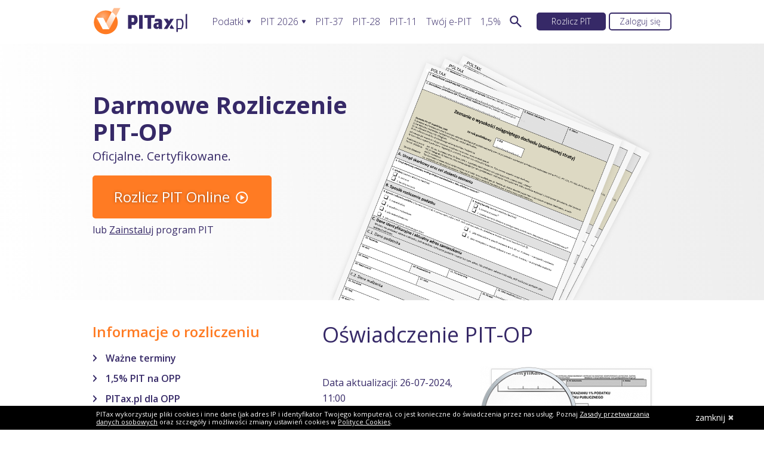

--- FILE ---
content_type: text/html; charset=utf-8
request_url: https://www.pitax.pl/pit-op/
body_size: 19767
content:
<!doctype html>
<html lang="pl" xmlns="http://www.w3.org/1999/xhtml">
<head>
    
        <base href="https://www.pitax.pl/"><!--[if lte IE 6]></base><![endif]-->
    
    
        <title>Oświadczenie PIT-OP</title>
<meta name="generator" content="Silverstripe CMS 5.2">
<meta http-equiv="Content-Type" content="text/html; charset=utf-8">
<meta name="description" content="Zobacz, jak przekazać 1,5% podatku na rzecz organizacji pożytku publicznego, jeśli rozliczasz się za pośrednictwem ZUS-u.">
        
    
    
    

    <meta name="viewport" content="width=device-width,initial-scale=1" />
    <meta name="theme-color" content="#362967">
    <link rel="shortcut icon" href="https://www.pitax.pl/_resources/themes/pitax/img/favicon.ico?v=2" type="image/x-icon" />
    <link rel="apple-touch-icon" href="https://www.pitax.pl/_resources/themes/pitax/img/favicon.ico?v=2">
    
        <link rel="stylesheet" type="text/css" href="/_resources/themes/pitax/css/min/pitax-pitpage.min.css?v=1750937190">
    
    
        
            
                <link rel="canonical" href="https://www.pitax.pl/pit-op/" />
            
        
    
    
    <!-- Global site tag (gtag.js) - Google Analytics GA4 -->
<script async src="https://www.googletagmanager.com/gtag/js?id=G-SE2D4F0KTE"></script>
<script>
  window.dataLayer = window.dataLayer || [];
  function gtag(){dataLayer.push(arguments);}
  gtag('consent', 'default', {
    'ad_storage': 'granted',
    'ad_user_data': 'granted',
    'ad_personalization': 'granted',
    'analytics_storage': 'granted'
  });
  gtag('js', new Date());
  //GA4
  gtag('config', 'G-SE2D4F0KTE');
  //Google Remarketing
  gtag('config', 'AW-967282477');
</script>

<script>
  !function(f,b,e,v,n,t,s)
  {if(f.fbq)return;n=f.fbq=function(){n.callMethod?
          n.callMethod.apply(n,arguments):n.queue.push(arguments)};
    if(!f._fbq)f._fbq=n;n.push=n;n.loaded=!0;n.version='2.0';
    n.queue=[];t=b.createElement(e);t.async=!0;
    t.src=v;s=b.getElementsByTagName(e)[0];
    s.parentNode.insertBefore(t,s)}(window, document,'script',
          'https://connect.facebook.net/en_US/fbevents.js');
  fbq('init', '378372605847287');
  fbq('track', 'PageView');
  fbq('track', 'Website');
</script>
<noscript><img height="1" width="1" style="display:none"
               src="https://www.facebook.com/tr?id=378372605847287&ev=PageView&noscript=1"
/></noscript>

    
    
    
    

    
    
        
        <script>
            window.varify = window.varify || {};
            window.varify.iid = 1203;
        </script>
        <script src="https://app.varify.io/varify.js"></script>
    
    
        <link rel="manifest" id="manifest-placeholder">
    

    
        <script type="text/javascript" id="zsiqchat">
            var $zoho = $zoho || {};
        $zoho.salesiq = $zoho.salesiq || {
                widgetcode: "siqe1837f8d9f2d356e6b28870bc9179c78b39de1f9c8bf39970a28bc116b419557",
                values: {},
                ready: function() {
                }
            };
            var d = document;
            s = d.createElement("script");
            s.type = "text/javascript";
            s.id = "zsiqscript";
            s.defer = true;
            s.src = "https://salesiq.zohopublic.eu/widget";
            t = d.getElementsByTagName("script")[0];
            t.parentNode.insertBefore(s, t);

            function openChat() {
            $zoho.salesiq.floatwindow.visible('show');
            $zoho.salesiq.visitor.customaction("init-zobot-manually");
            }

            function showChat() {
            $zoho.salesiq.chatbutton.visible("show");
            $zoho.salesiq.floatbutton.visible("show");
            }

        $zoho.salesiq.ready = function() {
                let deviceType = mobile ? "wersja na telefon" : "wersja na komputer";
            $zoho.salesiq.visitor.info({
                    "priority-rate": "0",
                    "view-id": "https://www.pitax.pl/pit-op/",
                    "view-title": "Oświadczenie PIT-OP",
                    "krs": "0000000000",
                    "user-type": "RETURNING",
                    "application-type": deviceType
                });

                if (mobile) {
                    showChat();
                } else {
                    
                }
            }
        </script>

        <style>
                
                .siq_bR {
                    bottom: 30px !important;
                    right: 30px !important;
                }
                
            @media (max-width: 600px) {
                
                    .siq_bR {
                        bottom: 20px !important;
                        right: 20px !important;
                    }
                
            }
        </style>
    

    

    

    

    

    

    
        <script type="application/ld+json">
    {
        "@context": "https://schema.org",
        "@type": "Article",
        "@id": "https://www.pitax.pl/pit-op/#landing",
        "mainEntityOfPage": "https://www.pitax.pl/pit-op/",
        "headline": "Oświadczenie PIT-OP",
        "description": "Zobacz, jak przekazać 1,5% podatku na rzecz organizacji pożytku publicznego, jeśli rozliczasz się za pośrednictwem ZUS-u.",
        "datePublished": "2019-08-21 15:00:29",
        "dateModified": "2024-07-26 09:18:46",
        "inLanguage": "pl-PL",
        "author": {
            "@id": "https://www.pitax.pl/wiedza/redakcja/#person-redakcja",
            "name": "Redakcja PITax.pl"
        },
    "publisher": {
        "@id": "https://www.pitax.pl/#org"
    },
    "isPartOf": {
        "@id": "https://www.pitax.pl/#website"
    },
    "image": {
        "@id": "https://www.pitax.pl/assets/wiedza/images/24-pitOP-lupka.png#primaryimage"
        }
    
    }
</script>

    

    <script type="application/ld+json">
    {
     "@context": "http://schema.org",
     "@type": "BreadcrumbList",
     "itemListElement":
     [
    {"@type": "ListItem",
       "position": 1,"item":
       {
        "@id": "https://www.pitax.pl/pit-op/",
     "name": "Oświadczenie PIT-OP"
    }
 }
    
    
    
    
    
    ]
   }
</script>

</head>

<body class="PitPage" data-class="PitPage" data-cms-id="872">
<script>
    var mobile = document.body.getAttribute('data-simulate-mobile') != null || navigator.userAgent.match(/Mobile|Windows Phone|Lumia|Android|webOS|iPhone|iPod|Blackberry|PlayBook|BB10|Opera Mini|Opera Mobi|Tablet|iPad/i);

    var tablet = navigator.userAgent.match(/Tablet|iPad/i);

    if (mobile) {
        if(!document.body.classList.contains('PoradnikMainPage') && !document.body.classList.contains('PoradnikCategoryPage') && !document.body.classList.contains('PoradnikItemPage') && !document.body.classList.contains('PitPage')) {
            document.body.className += ' isMobile';
        }
        if(document.body.classList.contains('PomocListPage')) {
            document.body.className += ' isMobile';
        }
        var userAgent = navigator.userAgent.toLowerCase();
        var Android = userAgent.indexOf("android") > -1;
        if(Android) {document.body.className += ' android'};
    }
    document.body.className += ' init';
</script>

<div id="pitax">

    
        
<div id="top">
	<div class="wrapper indexfix">
	<div class="clearfix"></div>
		
            
                <a class="logo" href="/" data-event data-event-name='TopMenu' data-event-category='click' data-event-action='/' data-event-label='Logo PITax' data-event-krs='0'><img width="161" height="52" src="/_resources/themes/pitax/img/pitax_logo.svg" alt="PITax - rozliczenie PIT 2025" id="desktop-logo"/><img width="130" height="46" src="/_resources/themes/pitax/img/mobile-logo-px.svg" alt="PITax - rozliczenie PIT 2025" id="mobile-logo"/></a></a><a href="https://www.pitax.pl/online/" class="sticky-rozlicz-button" id="app-link" data-event="" data-event-name="TopMenu" data-event-category="click" data-event-action="/online/" data-event-label="Rozlicz Online" data-event-krs="0">Rozlicz Online</a> 
            
            <ul class="custMenu">
			
			
			    <li>
					<div class="dropdown">
						<a class="hash arrow-wiedza" data-event data-event-name='TopMenu' data-event-category='click' data-event-action='/wiedza/' data-event-label='Podatki' data-event-krs='0' href="/wiedza/" title="Podatki">Podatki</a>
						
                            <div class="dropdown-content wiedza">
                                <div class="dropdown-menu">
                                    <div class="category-container">
                                        <p>VAT</p>
                                        <ul>
                                            <li><a href="https://www.pitax.pl/wiedza/poradnik-rozliczenia/jak-sprawdzic-status-podatnika-vat/" data-event data-event-name="SubMenu" data-event-category="click" data-event-action="/wiedza/poradnik-rozliczenia/jak-sprawdzic-status-podatnika-vat/" data-event-label="Status podatnika" data-event-krs="0">Status podatnika</a></li>
                                            <li><a href="https://www.pitax.pl/wiedza/przepisy-i-wskazniki/grupa-vat-nowa-kategoria-podatnika/" data-event data-event-name="SubMenu" data-event-category="click" data-event-action="/wiedza/przepisy-i-wskazniki/grupa-vat-nowa-kategoria-podatnika/" data-event-label="Grupa VAT" data-event-krs="0">Grupa VAT</a></li>
                                            <li><a href="https://www.pitax.pl/wiedza/sytuacje-podatkowe/pakiet-e-commerce-nowy-sposob-rozliczenia-handlu-elektronicznego-w-vat/" data-event data-event-name="SubMenu" data-event-category="click" data-event-action="/wiedza/sytuacje-podatkowe/pakiet-e-commerce-nowy-sposob-rozliczenia-handlu-elektronicznego-w-vat/" data-event-label="VAT w&nbsp;e-commerce" data-event-krs="0">VAT w&nbsp;e-commerce</a></li>
                                            <li><a href="https://www.pitax.pl/wiedza/sytuacje-podatkowe/umowa-jako-faktura-vat/" data-event data-event-name="SubMenu" data-event-category="click" data-event-action="/wiedza/sytuacje-podatkowe/umowa-jako-faktura-vat/" data-event-label="Umowa a&nbsp;Faktura VAT" data-event-krs="0">Umowa a&nbsp;Faktura VAT</a></li>
                                            <li><a href="https://www.pitax.pl/wiedza/sytuacje-podatkowe/sprzedaz-nieruchomosci-na-gruncie-vat/" data-event data-event-name="SubMenu" data-event-category="click" data-event-action="/wiedza/sytuacje-podatkowe/sprzedaz-nieruchomosci-na-gruncie-vat/" data-event-label="Sprzedaż nieruchomości" data-event-krs="0">Sprzedaż nieruchomości</a></li>
                                            <li><a href="https://www.pitax.pl/wiedza/sytuacje-podatkowe/odliczenie-podatku-od-towarow-i-usug-kiedy-faktura-vat-nie-wystarczy/" data-event data-event-name="SubMenu" data-event-category="click" data-event-action="/wiedza/sytuacje-podatkowe/odliczenie-podatku-od-towarow-i-usug-kiedy-faktura-vat-nie-wystarczy/" data-event-label="Warunki odliczenia VAT" data-event-krs="0">Warunki odliczenia VAT</a></li>
                                            <li><a href="https://www.pitax.pl/wiedza/przepisy-i-wskazniki/rejestr-podatnikow-vat-czyli-biala-lista/" data-event data-event-name="SubMenu" data-event-category="click" data-event-action="/wiedza/przepisy-i-wskazniki/rejestr-podatnikow-vat-czyli-biala-lista/" data-event-label="Biała lista VAT" data-event-krs="0">Biała lista VAT</a></li>
                                        </ul>
                                    </div>
                                    <div class="category-container">
                                        <p>CIT</p>
                                        <ul>
                                            <li><a href="https://www.pitax.pl/wiedza/aktualnosci/podatek-cit/" data-event data-event-name="SubMenu" data-event-category="click" data-event-action="/wiedza/aktualnosci/podatek-cit/" data-event-label="Czym jest CIT?" data-event-krs="0">Czym jest CIT?</a></li>
                                            <li><a href="https://www.pitax.pl/wiedza/sytuacje-podatkowe/wynagrodzenia-zarzadu-w-podatku-cit-estonskim/" data-event data-event-name="SubMenu" data-event-category="click" data-event-action="/wiedza/sytuacje-podatkowe/wynagrodzenia-zarzadu-w-podatku-cit-estonskim/" data-event-label="CIT estoński dla zarządu" data-event-krs="0">CIT estoński dla zarządu</a></li>
                                            <li><a href="https://www.pitax.pl/wiedza/przepisy-i-wskazniki/rozliczenie-samochodow-osobowych-w-podatku-cit-estonskim/" data-event data-event-name="SubMenu" data-event-category="click" data-event-action="/wiedza/przepisy-i-wskazniki/rozliczenie-samochodow-osobowych-w-podatku-cit-estonskim/" data-event-label="Samochód w&nbsp;CIT estońskim" data-event-krs="0">Samochód w&nbsp;CIT estońskim</a></li>
                                            <li><a href="https://www.pitax.pl/wiedza/aktualnosci/ulga-sponsoringowa-csr/" data-event data-event-name="SubMenu" data-event-category="click" data-event-action="/wiedza/aktualnosci/ulga-sponsoringowa-csr/" data-event-label="Ulga CSR" data-event-krs="0">Ulga CSR</a></li>
                                            <li><a href="https://www.pitax.pl/wiedza/mniejsze-podatki/polski-lad-ulga-na-prototyp/" data-event data-event-name="SubMenu" data-event-category="click" data-event-action="/wiedza/mniejsze-podatki/polski-lad-ulga-na-prototyp/" data-event-label="Ulga na prototyp" data-event-krs="0">Ulga na prototyp</a></li>
                                            <li><a href="https://www.pitax.pl/wiedza/mniejsze-podatki/ulga-na-nowe-technologie/" data-event data-event-name="SubMenu" data-event-category="click" data-event-action="/wiedza/mniejsze-podatki/ulga-na-nowe-technologie/" data-event-label="Ulga na innowacje" data-event-krs="0">Ulga na innowacje</a></li>
                                            <li><a href="https://www.pitax.pl/wiedza/aktualnosci/nowa-ulga-dla-przedsiebiorcow-zatrudniajacych-zolnierzy/" data-event data-event-name="SubMenu" data-event-category="click" data-event-action="/wiedza/aktualnosci/nowa-ulga-dla-przedsiebiorcow-zatrudniajacych-zolnierzy/" data-event-label="Ulga na WOT" data-event-krs="0">Ulga na WOT</a></li>
                                        </ul>
                                    </div>
                                    <div class="category-container">
                                        <p>Kalkulatory</p>
                                        <ul>
                                            <li><a href="https://www.pitax.pl/wiedza/przepisy-i-wskazniki/polski-lad-kalkulator-wynagrodzen-brutto-netto-umowa-o-prace/" data-event data-event-name="SubMenu" data-event-category="click" data-event-action="/wiedza/przepisy-i-wskazniki/polski-lad-kalkulator-wynagrodzen-brutto-netto-umowa-o-prace/" data-event-label="Kalkulator wynagrodzeń" data-event-krs="0">Kalkulator wynagrodzeń</a></li>
                                            <li><a href="https://www.pitax.pl/wiedza/przepisy-i-wskazniki/kalkulator-walut/" data-event data-event-name="SubMenu" data-event-category="click" data-event-action="/wiedza/przepisy-i-wskazniki/kalkulator-walut/" data-event-label="Kalkulator walut" data-event-krs="0">Kalkulator walut</a></li>
                                            <li><a href="https://www.pitax.pl/wiedza/przepisy-i-wskazniki/odsetki-podatkowe/" data-event data-event-name="SubMenu" data-event-category="click" data-event-action="/wiedza/przepisy-i-wskazniki/odsetki-podatkowe/" data-event-label="Kalkulator odsetek PIT" data-event-krs="0">Kalkulator odsetek PIT</a></li>
                                            <li><a href="https://www.pitax.pl/wiedza/przepisy-i-wskazniki/kalkulator-rozliczenia-indywidualnego-lub-wspolnego/" data-event data-event-name="SubMenu" data-event-category="click" data-event-action="/wiedza/przepisy-i-wskazniki/kalkulator-rozliczenia-indywidualnego-lub-wspolnego/" data-event-label="Kalkulator rozliczenia wspólnego" data-event-krs="0">Kalkulator rozliczenia wspólnego</a></li>
                                            <li><a href="https://www.pitax.pl/wiedza/przepisy-i-wskazniki/kalkulator-zwrotu-podatku/" data-event data-event-name="SubMenu" data-event-category="click" data-event-action="/wiedza/przepisy-i-wskazniki/kalkulator-zwrotu-podatku/" data-event-label="Kalkulator zwrotu podatku" data-event-krs="0">Kalkulator zwrotu podatku</a></li>
                                            <li><a href="https://www.pitax.pl/wiedza/aktualnosci/kilometrowka-2023/" data-event data-event-name="SubMenu" data-event-category="click" data-event-action="/wiedza/aktualnosci/kilometrowka-2023/" data-event-label="Kalkulator kilometrówki" data-event-krs="0">Kalkulator kilometrówki</a></li>
                                            <li><a href="https://www.pitax.pl/wiedza/przepisy-i-wskazniki/kalkulator-vat/" data-event data-event-name="SubMenu" data-event-category="click" data-event-action="/wiedza/przepisy-i-wskazniki/kalkulator-vat/" data-event-label="Kalkulator VAT" data-event-krs="0">Kalkulator VAT</a></li>
                                        </ul>
                                    </div>
                                    <div class="category-container">
                                        <p>Ulgi i&nbsp;odliczenia</p>
                                        <ul>
                                            <li><a href="https://www.pitax.pl/wiedza/mniejsze-podatki/ulgi-i-odliczenia/" data-event data-event-name="SubMenu" data-event-category="click" data-event-action="/wiedza/mniejsze-podatki/ulgi-i-odliczenia/" data-event-label="Ulgi PIT w&nbsp;2025 r." data-event-krs="0">Ulgi PIT w&nbsp;2025 r.</a></li>
                                            <li><a href="https://www.pitax.pl/wiedza/mniejsze-podatki/ulga-prorodzinna/" data-event data-event-name="SubMenu" data-event-category="click" data-event-action="/wiedza/mniejsze-podatki/ulga-prorodzinna/" data-event-label="Ulga Prorodzinna" data-event-krs="0">Ulga Prorodzinna</a></li>
                                            <li><a href="https://www.pitax.pl/wiedza/mniejsze-podatki/ulga-internetowa/" data-event data-event-name="SubMenu" data-event-category="click" data-event-action="/wiedza/mniejsze-podatki/ulga-internetowa/" data-event-label="Ulga na Internet" data-event-krs="0">Ulga na Internet</a></li>
                                            <li><a href="https://www.pitax.pl/wiedza/mniejsze-podatki/ulga-rehabilitacyjna/" data-event data-event-name="SubMenu" data-event-category="click" data-event-action="/wiedza/mniejsze-podatki/ulga-rehabilitacyjna/" data-event-label="Ulga rehabilitacyjna" data-event-krs="0">Ulga rehabilitacyjna</a></li>
                                            <li><a href="https://www.pitax.pl/wiedza/aktualnosci/korzysci-oddania-krwi-oraz-osocza/" data-event data-event-name="SubMenu" data-event-category="click" data-event-action="/wiedza/aktualnosci/korzysci-oddania-krwi-oraz-osocza/" data-event-label="Ulga dla krwiodawców" data-event-krs="0">Ulga dla krwiodawców</a></li>
                                            <li><a href="https://www.pitax.pl/wiedza/mniejsze-podatki/darowizny/" data-event data-event-name="SubMenu" data-event-category="click" data-event-action="/wiedza/mniejsze-podatki/darowizny/" data-event-label="Ulga na darowiznę" data-event-krs="0">Ulga na darowiznę</a></li>
                                            <li><a href="https://www.pitax.pl/wiedza/mniejsze-podatki/ulga-ikze/" data-event data-event-name="SubMenu" data-event-category="click" data-event-action="/wiedza/mniejsze-podatki/ulga-ikze/" data-event-label="Ulga na IKZE" data-event-krs="0">Ulga na IKZE</a></li>
                                        </ul>
                                    </div>
                                </div>
                            </div>
                        
					</div>
				</li>
			
			
			
			    <li>
					<div class="dropdown">
						<a class="hash arrow-rozliczenie" data-event data-event-name='TopMenu' data-event-category='click' data-event-action='/rozliczenie-pit/' data-event-label='PIT 2026' data-event-krs='0' href="/rozliczenie-pit/" title="PIT 2026">PIT 2026</a>
						
                            <div class="dropdown-content rozliczenie">
                                <div class="dropdown-menu">
                                    <div class="category-container">
                                        <p>Na czasie</p>
                                        <ul>
                                            <li><a href="https://www.pitax.pl/wiedza/aktualnosci/przecietne-wynagrodzenie-w-2025-r/" data-event data-event-name="SubMenu" data-event-category="click" data-event-action="/wiedza/aktualnosci/przecietne-wynagrodzenie-w-2025-r/" data-event-label="Średnie wynagrodzenie 2025" data-event-krs="0">Średnie wynagrodzenie 2025</a></li>
                                            <li><a href="https://www.pitax.pl/wiedza/aktualnosci/najem-prywatny-malzonkow-a-rozliczenie-pit/" data-event data-event-name="SubMenu" data-event-category="click" data-event-action="/wiedza/aktualnosci/najem-prywatny-malzonkow-a-rozliczenie-pit/" data-event-label="Rozliczenie najmu przez małżonków" data-event-krs="0">Rozliczenie najmu przez małżonków</a></li>
                                            <li><a href="https://www.pitax.pl/wiedza/poradnik-rozliczenia/spozniony-pit/" data-event data-event-name="SubMenu" data-event-category="click" data-event-action="/wiedza/poradnik-rozliczenia/spozniony-pit/" data-event-label="PIT po terminie" data-event-krs="0">PIT po terminie</a></li>
                                            <li><a href="https://www.pitax.pl/wiedza/aktualnosci/czas-pracy-w-2025-r/" data-event data-event-name="SubMenu" data-event-category="click" data-event-action="/wiedza/aktualnosci/czas-pracy-w-2025-r/" data-event-label="Czas pracy 2025" data-event-krs="0">Czas pracy 2025</a></li>
                                            <li><a href="https://www.pitax.pl/wiedza/aktualnosci/rozliczenie-pit-2024-wyzszy-limit-odliczenia-ikze/" data-event data-event-name="SubMenu" data-event-category="click" data-event-action="/wiedza/aktualnosci/rozliczenie-pit-2024-wyzszy-limit-odliczenia-ikze/" data-event-label="IKZE w&nbsp;PIT 2025" data-event-krs="0">IKZE w&nbsp;PIT 2025</a></li>
                                            <li><a href="https://www.pitax.pl/wiedza/poradnik-rozliczenia/ulga-dla-mlodych/" data-event data-event-name="SubMenu" data-event-category="click" data-event-action="/wiedza/poradnik-rozliczenia/ulga-dla-mlodych/" data-event-label="Ulga dla młodych 2025" data-event-krs="0">Ulga dla młodych 2025</a></li>
                                            <li><a href="https://www.pitax.pl/wiedza/aktualnosci/renta-socjalna-w-rozliczeniu-pit/" data-event data-event-name="SubMenu" data-event-category="click" data-event-action="/wiedza/aktualnosci/renta-socjalna-w-rozliczeniu-pit/" data-event-label="Wyższe limity w&nbsp;PIT 2025" data-event-krs="0">Wyższe limity w&nbsp;PIT 2025</a></li>
                                        </ul>
                                    </div>
                                    <div class="category-container">
                                        <p>PIT dla firm</p>
                                        <ul>
                                            <li><a href="https://www.pitax.pl/wiedza/mniejsze-podatki/odliczenie-skladki-zdrowotnej-dla-przedsiebiorcow/" data-event data-event-name="SubMenu" data-event-category="click" data-event-action="/wiedza/mniejsze-podatki/odliczenie-skladki-zdrowotnej-dla-przedsiebiorcow/" data-event-label="Odliczenie składki zdrowotnej" data-event-krs="0">Odliczenie składki zdrowotnej</a></li>
                                            <li><a href="https://www.pitax.pl/wiedza/aktualnosci/wybor-formy-opodatkowania/" data-event data-event-name="SubMenu" data-event-category="click" data-event-action="/wiedza/aktualnosci/wybor-formy-opodatkowania/" data-event-label="Wybór formy opodatkowania" data-event-krs="0">Wybór formy opodatkowania</a></li>
                                            <li><a href="https://www.pitax.pl/wiedza/poradnik-rozliczenia/ryczalt-ewidencjonowany/" data-event data-event-name="SubMenu" data-event-category="click" data-event-action="/wiedza/poradnik-rozliczenia/ryczalt-ewidencjonowany/" data-event-label="Ryczałt ewidencjonowany" data-event-krs="0">Ryczałt ewidencjonowany</a></li>
                                            <li><a href="https://www.pitax.pl/wiedza/aktualnosci/pit-progi-podatkowe-w-rozliczeniu-skali-podatkowej/" data-event data-event-name="SubMenu" data-event-category="click" data-event-action="/wiedza/aktualnosci/pit-progi-podatkowe-w-rozliczeniu-skali-podatkowej/" data-event-label="Zasady ogólne" data-event-krs="0">Zasady ogólne</a></li>
                                            <li><a href="https://www.pitax.pl/wiedza/poradnik-rozliczenia/podatek-liniowy/" data-event data-event-name="SubMenu" data-event-category="click" data-event-action="/wiedza/poradnik-rozliczenia/podatek-liniowy/" data-event-label="Podatek liniowy" data-event-krs="0">Podatek liniowy</a></li>
                                            <li><a href="https://www.pitax.pl/wiedza/sytuacje-podatkowe/zasady-i-skutki-zawieszenia-dzialalnosci-gospodarczej/" data-event data-event-name="SubMenu" data-event-category="click" data-event-action="/wiedza/sytuacje-podatkowe/zasady-i-skutki-zawieszenia-dzialalnosci-gospodarczej/" data-event-label="Zawieszenie działalności gospodarczej" data-event-krs="0">Zawieszenie działalności gospodarczej</a></li>
                                            <li><a href="https://www.pitax.pl/wiedza/przepisy-i-wskazniki/odsetki-podatkowe/" data-event data-event-name="SubMenu" data-event-category="click" data-event-action="/wiedza/przepisy-i-wskazniki/odsetki-podatkowe/" data-event-label="Kalkulator odsetek podatkowych" data-event-krs="0">Kalkulator odsetek podatkowych</a></li>
                                        </ul>
                                    </div>
                                    <div class="category-container">
                                        <p>PIT dla zatrudnionych</p>
                                        <ul>
                                            <li><a href="https://www.pitax.pl/wiedza/poradnik-rozliczenia/autorskie-koszty-uzyskania-przychodu/" data-event data-event-name="SubMenu" data-event-category="click" data-event-action="/wiedza/poradnik-rozliczenia/autorskie-koszty-uzyskania-przychodu/" data-event-label="Autorskie koszty pracownika" data-event-krs="0">Autorskie koszty pracownika</a></li>
                                            <li><a href="https://www.pitax.pl/wiedza/aktualnosci/sposoby-rozliczenia-kosztow-pracownika-w-pit/" data-event data-event-name="SubMenu" data-event-category="click" data-event-action="/wiedza/aktualnosci/sposoby-rozliczenia-kosztow-pracownika-w-pit/" data-event-label="Sposoby rozliczenia kosztów " data-event-krs="0">Sposoby rozliczenia kosztów </a></li>
                                            <li><a href="https://www.pitax.pl/wiedza/poradnik-rozliczenia/dzialalnosc-nieewidencjonowana-wady-zalety-oraz-warunki/" data-event data-event-name="SubMenu" data-event-category="click" data-event-action="/wiedza/poradnik-rozliczenia/dzialalnosc-nieewidencjonowana-wady-zalety-oraz-warunki/" data-event-label="Działalność nierejestrowana" data-event-krs="0">Działalność nierejestrowana</a></li>
                                            <li><a href="https://www.pitax.pl/wiedza/przepisy-i-wskazniki/polski-lad-kalkulator-wynagrodzen-brutto-netto-umowa-o-prace/" data-event data-event-name="SubMenu" data-event-category="click" data-event-action="/wiedza/przepisy-i-wskazniki/polski-lad-kalkulator-wynagrodzen-brutto-netto-umowa-o-prace/" data-event-label="Kalkulator wynagrodzeń" data-event-krs="0">Kalkulator wynagrodzeń</a></li>
                                            <li><a href="https://www.pitax.pl/wiedza/poradnik-rozliczenia/pit-2-2a-2k/" data-event data-event-name="SubMenu" data-event-category="click" data-event-action="/wiedza/poradnik-rozliczenia/pit-2-2a-2k/" data-event-label="PIT-2 dla pracownika" data-event-krs="0">PIT-2 dla pracownika</a></li>
                                            <li><a href="https://www.pitax.pl/wiedza/aktualnosci/wyzsze-koszty-uzyskania-przychodow-pracownikow-w-zwiazku-z-transportem-do-pracy/" data-event data-event-name="SubMenu" data-event-category="click" data-event-action="/wiedza/aktualnosci/wyzsze-koszty-uzyskania-przychodow-pracownikow-w-zwiazku-z-transportem-do-pracy/" data-event-label="Dojazd do pracy w&nbsp;PIT" data-event-krs="0">Dojazd do pracy w&nbsp;PIT</a></li>
                                            <li><a href="https://www.pitax.pl/wiedza/poradnik-rozliczenia/umowy-zlecenie-dzielo/" data-event data-event-name="SubMenu" data-event-category="click" data-event-action="/wiedza/poradnik-rozliczenia/umowy-zlecenie-dzielo/" data-event-label="Rozliczenie pracy, zlecenia i&nbsp;dzieła" data-event-krs="0">Rozliczenie pracy, zlecenia i&nbsp;dzieła</a></li>
                                        </ul>
                                    </div>
                                    <div class="category-container">
                                        <p>Formularze PIT</p>
                                        <ul>
                                            <li><a href="https://www.pitax.pl/rozliczenie-pit-28/" data-event data-event-name="SubMenu" data-event-category="click" data-event-action="/rozliczenie-pit-28/" data-event-label="PIT-28" data-event-krs="0">PIT-28</a></li>
                                            <li><a href="https://www.pitax.pl/pit36/" data-event data-event-name="SubMenu" data-event-category="click" data-event-action="/pit36/" data-event-label="PIT-36" data-event-krs="0">PIT-36</a></li>
                                            <li><a href="https://www.pitax.pl/rozliczenie-pit-36l/" data-event data-event-name="SubMenu" data-event-category="click" data-event-action="/rozliczenie-pit-36l/" data-event-label="PIT-36L" data-event-krs="0">PIT-36L</a></li>
                                            <li><a href="https://www.pitax.pl/pit-37/" data-event data-event-name="SubMenu" data-event-category="click" data-event-action="/pit-37/" data-event-label="PIT-37" data-event-krs="0">PIT-37</a></li>
                                            <li><a href="https://www.pitax.pl/rozliczenie-pit-38/" data-event data-event-name="SubMenu" data-event-category="click" data-event-action="/rozliczenie-pit-38/" data-event-label="PIT-38" data-event-krs="0">PIT-38</a></li>
                                            <li><a href="https://www.pitax.pl/rozliczenie-pit-39/" data-event data-event-name="SubMenu" data-event-category="click" data-event-action="/rozliczenie-pit-39/" data-event-label="PIT-39" data-event-krs="0">PIT-39</a></li>
                                            <li><a href="https://www.pitax.pl/wiedza/poradnik-rozliczenia/druki/" data-event data-event-name="SubMenu" data-event-category="click" data-event-action="/wiedza/poradnik-rozliczenia/druki/" data-event-label="Druki PIT z&nbsp;załącznikami" data-event-krs="0">Druki PIT z&nbsp;załącznikami</a></li>
                                        </ul>
                                    </div>
                                </div>
                            </div>
                        
					</div>
				</li>
			
			
			
			    <li>
					<div >
						<a class="hash" data-event data-event-name='TopMenu' data-event-category='click' data-event-action='/pit-37/' data-event-label='PIT-37' data-event-krs='0' href="/pit-37/" title="PIT-37">PIT-37</a>
						
					</div>
				</li>
			
			
			
			    <li>
					<div >
						<a class="hash" data-event data-event-name='TopMenu' data-event-category='click' data-event-action='/rozliczenie-pit-28/' data-event-label='PIT-28' data-event-krs='0' href="/rozliczenie-pit-28/" title="PIT-28">PIT-28</a>
						
					</div>
				</li>
			
			
			
			    <li>
					<div >
						<a class="hash" data-event data-event-name='TopMenu' data-event-category='click' data-event-action='/pit-11/' data-event-label='PIT-11' data-event-krs='0' href="/pit-11/" title="PIT-11">PIT-11</a>
						
					</div>
				</li>
			
			
			
			    <li>
					<div >
						<a class="hash" data-event data-event-name='TopMenu' data-event-category='click' data-event-action='/e-pity/' data-event-label='Twój e-PIT' data-event-krs='0' href="/e-pity/" title="Twój e-PIT">Twój e-PIT</a>
						
					</div>
				</li>
			
			
			
			    <li>
					<div >
						<a class="hash" data-event data-event-name='TopMenu' data-event-category='click' data-event-action='/przekaz-jeden-procent/' data-event-label='1,5%' data-event-krs='0' href="/przekaz-jeden-procent/" title="1,5%">1,5%</a>
						
					</div>
				</li>
			
			
            <li><div><a class="hash search-menu-button" data-event="" data-event-name="TopMenu" data-event-category="click" data-event-action="/szukaj/" data-event-label="Wyszukaj" data-event-krs="0" href="/szukaj/" title="Wyszukaj w&nbsp;PITax"></a></div></li>
            <li style="width:116px;margin-left:25px;position:relative;margin-top:-5px;"><a class="rozlicz-pit-header" href="https://www.pitax.pl/online/" title="Rozlicz PIT" rel="nofollow" data-event data-event-name='TopMenu' data-event-category='click' data-event-action='/online/' data-event-label='Rozlicz PIT' data-event-krs='0'>Rozlicz PIT</a></li>
			<li style="width:105px;margin-left:5px;position:relative;margin-top:-5px;"><a class="zaloguj" href="https://www.pitax.pl/online/?type=99" title="Zaloguj się" rel="nofollow" data-event data-event-name='TopMenu' data-event-category='click' data-event-action='/konto/' data-event-label='Zaloguj się' data-event-krs='0'>Zaloguj się</a></li>
		</ul>
		
	</div>
</div>

<div id="stick">
	<div class="outer">
		<div class="inner">
			<div class="wrapper">

				

				
				<a class="logo" href="/" data-event data-event-name='TopStick' data-event-category='click' data-event-action='/' data-event-label='Logo PITax' data-event-krs='0'><img src="/_resources/themes/pitax/img/pitax-logo-horizontal.svg" width="114" title="PITax" alt="Logo PITax"></a>
				
				<ul>
                    
					<li style="width: 116px;" id="sticky-rozlicz"><a class="hash" href="https://www.pitax.pl/online/" title="Rozlicz PIT" rel="nofollow" data-event data-event-name='TopStick' data-event-category='click' data-event-action='/online/' data-event-label='Rozlicz PIT' data-event-krs='0'>Rozlicz PIT</a></li>
					<li style="width: 105px;" id="sticky-zaloguj"><a class="hash" href="https://www.pitax.pl/online/?type=99" title="Zaloguj się" rel="nofollow" data-event data-event-name='TopStick' data-event-category='click' data-event-action='/konto/' data-event-label='Zaloguj się' data-event-krs='0'>Zaloguj się</a></li>
				</ul>
				
				

				

			</div>
		</div>
	</div>
</div>

    
    
    

    
        <div id="nav">

		
	
	

	<div class="wrapper">
    <div class="clearfix"></div>
        
		<ul class="nav">
			
			<li><a href="/wiedza/" title="Podatki" data-event data-event-name='TopMenu' data-event-category='click' data-event-action='/wiedza/' data-event-label='Podatki' data-event-krs='0'><span>Podatki</span></a></li>
            
			<li><a href="/rozliczenie-pit/" title="PIT 2026" data-event data-event-name='TopMenu' data-event-category='click' data-event-action='/rozliczenie-pit/' data-event-label='PIT 2026' data-event-krs='0'><span>PIT 2026</span></a></li>
            
			<li><a href="/pit-37/" title="PIT-37" data-event data-event-name='TopMenu' data-event-category='click' data-event-action='/pit-37/' data-event-label='PIT-37' data-event-krs='0'><span>PIT-37</span></a></li>
            
			<li><a href="/rozliczenie-pit-28/" title="PIT-28" data-event data-event-name='TopMenu' data-event-category='click' data-event-action='/rozliczenie-pit-28/' data-event-label='PIT-28' data-event-krs='0'><span>PIT-28</span></a></li>
            
			<li><a href="/pit-11/" title="PIT-11" data-event data-event-name='TopMenu' data-event-category='click' data-event-action='/pit-11/' data-event-label='PIT-11' data-event-krs='0'><span>PIT-11</span></a></li>
            
			<li><a href="/e-pity/" title="Twój e-PIT" data-event data-event-name='TopMenu' data-event-category='click' data-event-action='/e-pity/' data-event-label='Twój e-PIT' data-event-krs='0'><span>Twój e-PIT</span></a></li>
            
			<li><a href="/przekaz-jeden-procent/" title="1,5%" data-event data-event-name='TopMenu' data-event-category='click' data-event-action='/przekaz-jeden-procent/' data-event-label='1,5%' data-event-krs='0'><span>1,5%</span></a></li>
            
		</ul>
		
		
	</div>
</div>

    


    <div id="content">
        <div id="poradnik">
    <header id="PIT-OP">
        <div class="gradient">
            <div class="wrapper wide">
                <div class="banner">
                    <div class="cta-container">
                        <p class="header">Darmowe Rozliczenie PIT-OP</p>
                        <p>Oficjalne. Certyfikowane.</p>
                        <a title="Rozlicz PIT Online" href="https://www.pitax.pl/online/" class="landing-button app-link" data-event="" data-event-name="TopBanner" data-event-category="click" data-event-action="/online/" data-event-label="Rozlicz PIT Online" data-event-krs="0">Rozlicz PIT Online</a>
                        <p class="additional-call-to-action" >lub <a title="Zainstaluj" href="https://www.pitax.pl/pobierz/" id="pwa-install" class="hash" data-event data-event-name='TopBanner' data-event-category='click' data-event-action='/pobierz/' data-event-label='Zainstaluj' data-event-krs='0'>Zainstaluj</a> program PIT</p>
                        <p class="txt-link">lub <a title="rozlicz w&nbsp;przeglądarce" href="/online/" class="hash" data-event data-event-name='TopBanner' data-event-category='click' data-event-action='/online/' data-event-label='rozlicz w&nbsp;przeglądarce' data-event-krs='0'>rozlicz w&nbsp;przeglądarce</a></p>
                    </div>
                </div>
            </div>
        </div>
        <div class="container-fluid-violet">
            <div class="wrapper">
                
                <div class="benefits-panel">
                    <div class="benefits-container">
                        <div><img src="/_resources/themes/pitax/img/check.svg" width="22" height="17" alt="Informacja o&nbsp;PITax"></div>
                        <div><p class="first-benefit"><strong>7 milionów Polaków</strong> skorzystało z&nbsp;PITax w&nbsp;2025 r.</p></div>
                    </div>
                    <div class="benefits-container">
                        <div><img src="/_resources/themes/pitax/img/check.svg" width="22" height="17" alt="Informacja o&nbsp;PITax"></div>
                        <div><p class="second-benefit">Urzędy skarbowe wypłaciły <strong>już ponad MILIARD&nbsp;zł </strong>zwrotu podatku podatnikom rozliczonym w&nbsp;PITax</p></div>
                    </div>
                </div>
                
            </div>
        </div>
        <div class="container-fluid">
            <div class="wrapper">
                
                <div class="benefits-icons">
                    <div><img src="/_resources/themes/pitax/img/11lat_icon_white_b.svg" width="120" height="100" alt="14 lat na rynku"></div>
                    <div><img src="/_resources/themes/pitax/img/Ocena_srednia_icon_white.svg" width="120" height="100" alt="Średnia ocena"></div>
                    <div><img src="/_resources/themes/pitax/img/5x_icon_white_b.svg" width="120" height="100" alt="5 razy więcej ulg"></div>
                    <div><img src="/_resources/themes/pitax/img/Darmowe_wsparcie_icon_white.svg" width="120" height="100" alt="Darmowe wsparcie ekspertów"></div>
                    <div><img src="/_resources/themes/pitax/img/Bezplatne_rozliczenie_icon_white.svg" width="120" height="100" alt="Bezpłatne rozliczenie"></div>
                    <div><img src="/_resources/themes/pitax/img/Nowy_lad_icon_white.svg" width="120" height="100" alt="100% zgodności z&nbsp;przepisami podatkowymi"></div>
                    <div><img src="/_resources/themes/pitax/img/Upo_icon_pomoc_white.svg" width="120" height="100" alt="Urzędowe Poświadczenie Odbioru"></div>
                </div>
                
            </div>
        </div>
    </header>

    <div class="poradnik">
        <div class="wrapper content-container">
            <div class="prc" id="right-column">
                
                    <div id="lead-text">

                        <div>
                            <h1>Oświadczenie PIT-OP</h1>
                            <div id="banners">
                                <div class="txt pobierz" style="display: block;">
                                    <p class="p new img first"><a title="Rozlicz PIT za darmo" href="/online/" class="hash free" data-event data-event-name='TopBanner' data-event-category='click' data-event-action='/online/' data-event-label='Rozlicz PIT za darmo' data-event-krs='0'><img alt="Rozlicz PIT za darmo" data-src="/assets/content/home/orange/rozlicz-pit-za-darmo-horizontal.svg" src="[data-uri]"></a></p>
                                    <p class="p new second"><a title="Rozlicz online" href="/online/" class="hash banner-button-pit37-mobile" data-event data-event-name='TopBanner' data-event-category='click' data-event-action='/online/' data-event-label='Rozlicz PIT-OP' data-event-krs='0'><span><dfn>Rozlicz PIT-OP</dfn></span><strong><u><em>Rozlicz PIT online</em></u></strong></a></p>
                                    <p class="p new"><a title="Pobierz apliakcję" href="/konto/" class="hash app-link" data-event data-event-name='TopBanner' data-event-category='click' data-event-action='/konto/' data-event-label='Zaloguj się' data-event-krs='0'><span><dfn>Zaloguj się</dfn></span><strong><u><em>Rozlicz PIT online</em></u></strong></a></p>
                                </div>
                            </div>
                        </div>

                        
                            <div class="e-pit-img">
                                <a href="/online/" data-event data-event-name='TopBanner' data-event-category='click' data-event-action='/online/' data-event-label='Oświadczenie PIT-OP' data-event-krs='0'><img data-src="/assets/wiedza/images/24-pitOP-lupka__ScaleWidthWzI5MF0.png" src="[data-uri]" alt="Oświadczenie PIT-OP" width="290" height="390"/></a>
                                <a title="Rozlicz e-pit" href="/online/" class="hash e-pit-button" id="e-pit-rozlicz" style="text-decoration: none;" data-event data-event-name='TopBanner' data-event-category='click' data-event-action='/online/' data-event-label='PIT-OP Online' data-event-krs='0'><span><dfn>PIT-OP Online</dfn></span></a>
                                <a title="Pobierz" href="/pit-op/#pobierz" class="hash e-pit-button" style="position: absolute;top: 340px;text-decoration: none;padding: 0;" id="e-pit-pobierz" data-event data-event-name='TopBanner' data-event-category='click' data-event-action='#pobierz' data-event-label='Pobierz PIT-OP' data-event-krs='0'><span><dfn>Pobierz PIT-OP</dfn></span></a>
                            </div>
                        

                        <p>Data aktualizacji: 26-07-2024, 11:00</p>
<h2 class="title">Wniosek o&nbsp;przekazanie 1,5% dla OPP</h2>
<p class="lead" style="padding-bottom: 0;" align="left">PIT-OP to oświadczenie, dzięki któremu <a href="https://www.pitax.pl/wiedza/emerytury-i-renty/">emeryci i&nbsp;renciści</a> rozliczający <a href="https://www.pitax.pl/wiedza/">PIT</a> za pośrednictwem ZUS mają możliwość przekazania 1,5% podatku wybranej organizacji pożytku publicznego. Druk za 2025 rok należy przygotować i&nbsp;przesłać do urzędu skarbowego do 30 kwietnia 2026 r.</p>
<h2 style="margin-top: 15px;">PIT-OP i&nbsp;rozliczenie podatkowe emeryta lub rencisty</h2>
<p>Oświadczenie o&nbsp;przekazaniu 1,5% podatku dla OPP - <strong style="font-weight: normal;">formularz PIT-OP - stanowi dla urzędu skarbowego podstawę do wypłaty wskazanej kwoty na konto danej organizacji pożytku publicznego</strong>.</p>
<div class="orange-info-box">
<p>Formularz PIT-OP przeznaczony jest wyłącznie dla emerytów i&nbsp;rencistów i&nbsp;to jedynie w&nbsp;przypadku, gdy nie doszło do złożenia samodzielnego rozliczenia podatkowego PIT.</p>
</div>
<p>Oznacza to, że emeryt lub rencista, któremu przesłano informację podatkową w&nbsp;formie druku PIT-40A z&nbsp;wyliczeniem rocznego obciążenia podatkowego i&nbsp;nie zamierza składać własnej deklaracji (korzystając z&nbsp;opcji&nbsp;<em>automatycznego</em> rozliczenia) – wciąż może ofiarować 1,5% podatku określonej przez siebie organizacji OPP.</p>
<div class="attention-container">
<div class="attention-image-left"><img src="https://www.pitax.pl/_resources/themes/pitax/img/desktop_uwaga.svg" width="25" height="25"></div>
<div class="attention-text">
<p>Tego rodzaju rozliczenie połączone z&nbsp;PIT-OP to niezwykle wygodne rozwiązanie, ale możliwe jedynie w&nbsp;szczególnym przypadku najbardziej podstawowej sytuacji podatkowej.&nbsp;</p>
</div>
<div class="attention-image-right"><img src="https://www.pitax.pl/_resources/themes/pitax/img/desktop_uwaga.svg" width="25" height="25"></div>
</div>
<p><strong style="font-weight: normal;">Deklaracja będzie wciąż wymagana dla emeryta i&nbsp;rencisty w&nbsp;następujących okolicznościach:</strong></p>
<ul class="tick-list">
<li>w czasie trwania roku podatkowego <strong>doszło do uzyskania dodatkowych przychodów</strong> (z wyjątkiem tych opodatkowanych ryczałtowo);</li>
<li><strong>podatnik zamierza skorzystać z&nbsp;ulg/odliczeń </strong>podatkowych;</li>
<li><strong>emeryt lub rencista korzysta z&nbsp;opcji rozliczenia wspólnie</strong>&nbsp;z małżonkiem, ewentualnie w&nbsp;charakterze osoby samotnie wychowującej dziecko;</li>
<li><strong>doszło do</strong> <strong>uzyskania dochodów, do których stosuje się</strong><strong> metodę proporcjonalnego odliczenia</strong> dla ustalenia wartości podatku;</li>
<li>powstał<strong> obowiązek doliczenia uprzednio odliczonych</strong> <strong>kwot </strong>(np. w&nbsp;ramach stosowania takich ulg jak np. termomodernizacyjna, rehabilitacyjna).</li>
</ul>
<p>W każdym z&nbsp;wymienionych przypadków podatnik będzie zmuszony do przeprowadzenia regularnego rozliczenia podatkowego (np. przez program PIT), a&nbsp;odliczenie od podatku 1,5% dla OPP będzie stanowić zwyczajny element takiego rozliczenia (druk PIT-OP będzie zbędny).</p>
<div class="orange-info-box">
<p>Jeśli jednak emeryt lub rencista nie rozlicza się samodzielnie, a&nbsp;jednocześnie chciałby przekazać 1,5% preferowanej organizacji OPP powinien przygotować oświadczenie PIT-OP, a&nbsp;następnie przekazać je do urzędu skarbowego.</p>
</div>
<p><div class="cta-interlude"><p>Chcesz sprawdzić jakie ulgi i odliczenia możesz uzyskać za 2025 rok?</p><a href="/online/">Sprawdź teraz!</a></div></p>
<h2>Kto może złożyć oświadczenie PIT-OP?</h2>
<p style="font-size: 16px; font-weight: 300; padding-bottom: 0px;">Za pomocą oświadczenia PIT-OP emeryt lub rencista może przekazać 1,5% podatku wynikającego z&nbsp;rozliczenia podatkowego na rzecz wybranej organizacji pożytku publicznego jeżeli:</p>
<ul class="tick-list">
<li><strong>otrzymał od organu rentowego roczne rozliczenie podatku PIT 40A</strong> (np. Zakładu Ubezpieczeń Społecznych, Kasy Rolniczego Ubezpieczenia Społecznego) oraz</li>
<li><strong>nie uzyskał w&nbsp;danym roku podatkowym innych dochodów </strong>(poza wskazanymi na otrzymanym PIT-40A), które powinien wykazać w&nbsp;zeznaniu podatkowym na formularzu PIT-37 albo PIT-36.</li>
</ul>
<div class="attention-container">
<div class="attention-image-left"><img src="https://www.pitax.pl/_resources/themes/pitax/img/desktop_uwaga.svg" width="25" height="25"></div>
<div class="attention-text">
<p>Oświadczenie PIT-OP nie obowiązuje i&nbsp;nie należy go składać, jeżeli emeryt lub rencista samodzielnie sporządza zeznanie podatkowe.</p>
</div>
<div class="attention-image-right"><img src="https://www.pitax.pl/_resources/themes/pitax/img/desktop_uwaga.svg" width="25" height="25"></div>
</div>
<p>Co do zasady oznacza to, że PIT-OP składa się tylko w&nbsp;„automatycznym” rozliczeniu. Wynika to z&nbsp;faktu, że wniosek o&nbsp;odliczenie od podatku 1,5%&nbsp; dla Organizacji Pożytku Publicznego stanowi integralną część zeznań podatkowych:</p>
<ul class="tick-list">
<li><strong>PIT-28</strong>,</li>
<li><strong>PIT-36</strong>,</li>
<li><strong>PIT-36L</strong>,</li>
<li><strong>PIT-37</strong>,</li>
<li><strong>PIT-38</strong>,</li>
<li><strong>PIT-39</strong>.</li>
</ul>
<p>Oświadczenie PIT-OP jest przeznaczone dla tych emerytów i&nbsp;rencistów, którzy korzystają z&nbsp;<a href="https://www.pitax.pl/wiedza/pit-podstawowe-informacje/">rozliczenia PIT</a> za pośrednictwem organu rentowego, a&nbsp;wciąż chcą przekazać 1,5% podatku na rzecz OPP.</p>
<p>Emeryt/rencista, który już w&nbsp;poprzednim roku wypełniał PIT-OP wskazując organizację, której chce przekazać swój 1,5% podatku i&nbsp;wciąż chciałby wesprzeć tę samą organizację, nie musi wypełniać formularza PIT-OP.</p>
<div class="orange-info-box">
<p>Urząd Skarbowy przekaże 1,5% organizacji wskazanej na ostatnim prawidłowo złożonym formularzu PIT-OP. Jeżeli emeryt/rencista, który w&nbsp;ubiegłym roku wypełniał PIT-OP i&nbsp;wskazał już OPP, której chce przekazać swój 1,5%, ale teraz chce ją zmienić, to powinien wypełnić formularz PIT-OP wskazując na nim numer KRS organizacji, którą chce wesprzeć w&nbsp;tym roku.</p>
</div>
<h2>Jak przygotować oświadczenie podatkowe PIT-OP?</h2>
<p><strong style="font-weight: normal;">Przygotowanie oświadczenia PIT-OP nie jest obligatoryjne</strong>, ale niewątpliwie warto skorzystać z&nbsp;możliwości, które otwiera. Daje ono szansę wyasygnowania konkretnej sumy pieniędzy z&nbsp;należnego podatku dla wybranej organizacji.</p>
<div class="orange-info-box">
<p>Przy tym nie mamy tutaj do czynienia z&nbsp;formą darowizny czy też ulgi podatkowej. Jako podatnicy mamy prawo do przeznaczenia 1,5% kwoty należnej fiskusowi na wybrany przez nas cel. Należy jedynie pamiętać, że organizacja, którą wybierzemy, musi być zawarta w&nbsp;ministerialnym wykazie OPP. Oświadczenie PIT-OP można przygotować zarówno w&nbsp;postaci tradycyjnego papierowego formularza, jak i&nbsp;za pośrednictwem aplikacji typu PIT online.</p>
</div>
<p>W każdym wypadku przechodzimy przez analogiczne etapy. Przede wszystkim należy wpisać do formularza (pole 9) numer KRS wybranej organizacji (poprawność KRS ma tutaj kluczowe znaczenie). Należy także wpisać sumę, jaką zamierzamy przekazać, zaokrąglając do pełnych dziesiątek w&nbsp;dół (maksymalnie może to być 1,5% podatku PIT).</p>
<p>W części C.2. oświadczenia podatnik ma możliwość określenia celu szczegółowego, na który miałyby być przekazane środki pieniężne z&nbsp;jego 1,5% (jest to jednak jedynie zalecenie –organizacja nie ma obowiązku rozliczania się z&nbsp;otrzymanych środków). Pole 14 pozwala przekazać organizacji dane osobowe podatnika, a&nbsp;w&nbsp;polu 15 możemy umieścić dane kontaktowe.</p>
<p><div class="cta-interlude"><p>Odpowiedz na serię prostych pytań i PITax wyśle Twój PIT do urzędu skarbowego!</p><a href="/online/" style="width:190px;">PIT w kilka minut</a></div></p>
<h2>Jak wysłać PIT-OP w&nbsp;2026 roku?</h2>
<p>Oświadczenie PIT-OP możemy przekazać do urzędu skarbowego zarówno w&nbsp;formie cyfrowej, przez Internet, jak i&nbsp;pod postacią tradycyjnych papierowych formularzy wysyłając deklarację do urzędu skarbowego <strong style="font-weight: normal;">do końca kwietnia</strong>. Nie ma natomiast obowiązku wysyłania oświadczenia do ZUS.</p>
                        

                    </div>
                

                
                <div class="text"></div>
                
            </div>
            <div class="menu menu-pit-desktop global-clearfix">
                <div style="display: flex;flex-direction: column;height: 100%;">
                    <div class="right-column-banner">
                        <p class="p new img first" style="padding-left: 36px;padding-top: 15px;padding-bottom: 6px;">
                            <a title="Rozlicz PIT za darmo" href="/online/" class="hash" data-event data-event-name='TopBanner' data-event-category='click' data-event-action='/rozlicz/' data-event-label='Rozlicz PIT za darmo' data-event-krs='0'><img alt="Rozlicz PIT za darmo" data-src="/assets/content/home/orange/rozlicz-pit-za-darmo-square.svg" src="[data-uri]" alt="Rozlicz PIT za darmo" width="280" height="280"></a>
                        </p>
                        <p class="p new" style="padding-left: 19px; margin-bottom: 0px;"><a title="Rozlicz online" href="/online/" class="hash banner-button" data-event data-event-name='TopBanner' data-event-category='click' data-event-action='/rozlicz/' data-event-label='Rozlicz Online' data-event-krs='0'><span><dfn>Rozlicz PIT-OP</dfn></span></a>
                        <p class="p new" style="padding-left: 19px;padding-bottom: 10px;"><a id="pwa-install" title="Pobierz program" href="/pobierz/" class="hash banner-button" data-event data-event-name='TopBanner' data-event-category='click' data-event-action='/pobierz/' data-event-label='Pobierz Program' data-event-krs='0'><span><dfn>Pobierz Program</dfn></span></a>
                        </p>
                    </div>
                    <div class="menu-knowledge">
                        <div id="MobileContent">
                            <div class="sidenav">
                                <p class="side-nav-title">Informacje o&nbsp;rozliczeniu</p>
                                <div class="sidenav-container">
                                    <ul class="sidenav-list">
                                        
                                            <li class="expander"><span class="expander-with-text">Ważne terminy</span>
                                                <ul class="sidebar-dropdown collapse">
                                                    
                                                        <li class="sidenav-element"><a href="https://www.pitax.pl/wiedza/poradnik-rozliczenia/jak-zlozyc-korekte-pit/">Do kiedy złożyć korektę PIT, aby przekazać 1,5%?</a></li>
                                                    
                                                        <li class="sidenav-element"><a href="https://www.pitax.pl/wiedza/przepisy-i-wskazniki/do-kiedy-pit/">Do kiedy PIT 2022/2023? Terminy składania deklaracji</a></li>
                                                    
                                                </ul>
                                            </li>
                                        
                                            <li class="expander"><span class="expander-with-text">1,5% PIT na OPP</span>
                                                <ul class="sidebar-dropdown collapse">
                                                    
                                                        <li class="sidenav-element"><a href="https://www.pitax.pl/wiedza/aktualnosci/warunki-skutecznego-przekazania-15-pit-na-opp/">Warunki skutecznego przekazania 1,5% PIT</a></li>
                                                    
                                                        <li class="sidenav-element"><a href="https://www.pitax.pl/wiedza/aktualnosci/mechanizm-automatycznego-przekazywania-15-na-opp/">Mechanizm automatycznego przekazywania 1,5% PIT</a></li>
                                                    
                                                        <li class="sidenav-element"><a href="https://www.pitax.pl/wiedza/przepisy-i-wskazniki/duza-czesc-podatnikow-nie-przekaze-1-na-wybrana-opp/">Duża część podatników nie przekaże 1,5% PIT</a></li>
                                                    
                                                        <li class="sidenav-element"><a href="https://www.pitax.pl/wiedza/przepisy-i-wskazniki/porownanie-obywatelskich-koncepcji-finansowania-opp-z-rzadowym-mechanizmem-oslonowym/">Porównanie obywatelskich koncepcji finansowania OPP</a></li>
                                                    
                                                </ul>
                                            </li>
                                        
                                            <li class="expander"><span class="expander-with-text">PITax.pl dla OPP</span>
                                                <ul class="sidebar-dropdown collapse">
                                                    
                                                        <li class="sidenav-element"><a href="https://www.pitax.pl/przekaz-jeden-procent/">Przekaż 1,5% podatku · Wspomóż organizacje</a></li>
                                                    
                                                        <li class="sidenav-element"><a href="https://www.pitax.pl/przekaz-jeden-procent/dla-opp-i-podopiecznych/">Dla OPP i&nbsp;podopiecznych</a></li>
                                                    
                                                </ul>
                                            </li>
                                        
                                    </ul>
                                </div>
                            </div>

                            <div class="left-column">
                                
                                    <div class="global-clearfix">
                                        <p class="side-nav-title">Aktualności</p>
                                        <div class="large-photo">
                                            
                                                
                                                    <a href="/wiedza/aktualnosci/odliczenie-vat-z-faktury-wystawionej-poza-ksef/" title="Odliczenie VAT z&nbsp;faktury wystawionej poza KSeF" class="working article-title-link">
                                                        <img class="poradnik-photo" data-src="/assets/wiedza/images/odliczenie-vat-ksef.jpg" src="[data-uri]" alt="Odliczenie VAT z&nbsp;faktury wystawionej poza KSeF" />
                                                        <div class="inside-title">
                                                            <p class="public-date">22&nbsp;stycznia&nbsp;2026&nbsp;r.</p>
                                                            Odliczenie VAT z&nbsp;faktury wystawionej poza KSeF
                                                        </div>
                                                    </a>
                                                
                                            
                                        </div>
                                        <div class="read-more">
                                            <ul class="more-links">
                                                
                                                    
                                                        <li><a href="/wiedza/aktualnosci/skladki-zus-2026-dla-przedsiebiorcow/" title="Składki ZUS 2026 dla przedsiębiorców" class="working"><span>Składki ZUS 2026 dla przedsiębiorców</span></a></li>
                                                    
                                                        <li><a href="/wiedza/aktualnosci/kasowy-pit-kto-moze-skorzystac-kiedy-warto-wybrac-i-jakie-ma-zalety/" title="Zasada memoriałowa czy kasowy PIT? Kto może skorzystać i&nbsp;kiedy się opłaca?" class="working"><span>Zasada memoriałowa czy kasowy PIT? Kto może skorzystać i&nbsp;kiedy się opłaca?</span></a></li>
                                                    
                                                        <li><a href="/wiedza/aktualnosci/ksef-co-to-jest-od-kiedy-obowiazuje-oraz-jak-dziala/" title="KSeF - co to jest, od kiedy obowiązuje oraz jak działa? " class="working"><span>KSeF - co to jest, od kiedy obowiązuje oraz jak działa? </span></a></li>
                                                    
                                                        <li><a href="/wiedza/aktualnosci/ksiega-przychodow-i-rozchodow-na-nowych-zasadach-jpk-pkpir/" title="Księga przychodów i&nbsp;rozchodów na nowych zasadach – JPK PKPiR w&nbsp;2026 roku" class="working"><span>Księga przychodów i&nbsp;rozchodów na nowych zasadach – JPK PKPiR w&nbsp;2026 roku</span></a></li>
                                                    
                                                        <li><a href="/wiedza/aktualnosci/zmiany-w-wysylce-pit-11-pit-8c-ift-1r-i-ift-2r/" title="Zmiany w&nbsp;wysyłce PIT-11, PIT-8C, IFT-1R i&nbsp;IFT-2R" class="working"><span>Rozliczenie PIT 2026 w&nbsp;nowej odsłonie - jakie zmiany czekają podatników?</span></a></li>
                                                    
                                                        <li><a href="/wiedza/aktualnosci/jak-zalozyc-dzialalnosc-gospodarcza-i-placic-niskie-skladki-zus/" title="Jak założyć działalność gospodarczą i&nbsp;płacić niskie składki ZUS 2026? " class="working"><span>Jak założyć działalność gospodarczą i&nbsp;płacić niskie składki ZUS 2026? </span></a></li>
                                                    
                                                
                                                <li><a href="/wiedza/aktualnosci/" title="PITax Aktualności" class="working"><span>Więcej...</span></a></li>
                                            </ul>
                                        </div>
                                    </div>
                                
                            </div>

                            <div class="benefits-icon-container">
                                <img src="/_resources/themes/pitax/img/Bezplatne_icon_pomoc.svg" width="112" height="90" alt="Darmowe rozliczenie">
                                <img src="/_resources/themes/pitax/img/Bezpieczna_icon.svg" width="112" height="90" alt="Bezpieczna wysyłka">
                                <img src="/_resources/themes/pitax/img/Darmowe_icon_pomoc.svg" width="112" height="90" alt="Wsparcie ekspertów">
                                <img src="/_resources/themes/pitax/img/Ocena_icon_pomoc.svg" width="112" height="90" alt="Średnia ocena">
                                <img src="/_resources/themes/pitax/img/11lat_icon_pomoc.svg" width="112" height="90" alt="14 lat na rynku">
                                <img src="/_resources/themes/pitax/img/5x_icon_pomoc.svg" width="112" height="90" alt="5 razy więcej ulg">
                            </div>

                            <p class="landing-benefits">Zalety rozliczenia PIT </br>z PITax</p>
                            <div class="benefit-container">
                                <div>
                                    <img src="/_resources/themes/pitax/img/check_pomoc.svg" width="32" height="32" alt="Zaleta PITax">
                                </div>
                                <div>
                                    <p><strong>korzystne rozliczenie</strong> – podpowiadamy jak zapłacić możliwie niski podatek</p>
                                </div>
                            </div>
                            <div class="benefit-container">
                                <div>
                                    <img src="/_resources/themes/pitax/img/check_pomoc.svg" width="32" height="32" alt="Zaleta PITax">
                                </div>
                                <div>
                                    <p><strong>system zgodny</strong> z&nbsp;najnowszymi przepisami podatkowymi</p>
                                </div>
                            </div>
                            <div class="benefit-container">
                                <div>
                                    <img src="/_resources/themes/pitax/img/check_pomoc.svg" width="32" height="32" alt="Zaleta PITax">
                                </div>
                                <div>
                                    <p><strong>z weryfikatorem</strong> poprawności wprowadzonych danych</p>
                                </div>
                            </div>
                            <div class="benefit-container">
                                <div>
                                    <img src="/_resources/themes/pitax/img/check_pomoc.svg" width="32" height="32" alt="Zaleta PITax">
                                </div>
                                <div>
                                    <p><strong>z oficjalnym</strong> Urzędowym Poświadczeniem Odbioru (UPO)</p>
                                </div>
                            </div>

                            <div id="firstInfo" style="margin-bottom: 75px;">
                                <p class="opinieTitle">Opinie użytkowników</p>
                                
                                    <div class="opinion">
                                        <p style="font-size: 14px;">Polecam , rozliczają mnie od lat, szybkie, proste wypełnianie pitu, potwierdzenie, szybkie zwroty podatku</p>
                                        <p>2025-04-26 20:52</p>
                                        
                                        
                                        <dfn><span style="font-weight: bold;">źródło: recenzje Facebook</span></dfn>
                                    </div>
                                
                                    <div class="opinion">
                                        <p style="font-size: 14px;">Genialna aplikacja. Drugi raz rozliczam PIT z&nbsp;przyjemnością.</p>
                                        <p>2025-04-26 10:16</p>
                                        
                                        
                                        <dfn><span style="font-weight: bold;">źródło: recenzje Facebook</span></dfn>
                                    </div>
                                
                            </div>
                        </div>
                    </div>
                    <div id="sticky-container">
                        <div class="right-column-banner" style="position: sticky;top: 80px;">
                            <p class="p new img first" style="padding-left: 36px;padding-top: 15px;padding-bottom: 6px;">
                                <a title="Rozlicz PIT za darmo" href="/online/" class="hash" data-event data-event-name='TopBanner' data-event-category='click' data-event-action='/rozlicz/' data-event-label='Rozlicz PIT za darmo' data-event-krs='0'><img alt="Rozlicz PIT za darmo" data-src="/assets/content/home/orange/rozlicz-pit-za-darmo-square.svg" src="[data-uri]" alt="Rozlicz PIT za darmo" width="280" height="280"></a>
                            </p>
                            <p class="p new" style="padding-left: 19px; margin-bottom: 0px;"><a title="Rozlicz online" href="/online/" class="hash banner-button" data-event data-event-name='TopBanner' data-event-category='click' data-event-action='/rozlicz/' data-event-label='Rozlicz Online' data-event-krs='0'><span><dfn>Rozlicz PIT-OP</dfn></span></a>
                            <p class="p new" style="padding-left: 19px;padding-bottom: 10px;"><a id="pwa-install" title="Pobierz program" href="/pobierz/" class="hash banner-button pwa-install-button" data-event data-event-name='TopBanner' data-event-category='click' data-event-action='/pobierz/' data-event-label='Pobierz Program' data-event-krs='0'><span><dfn>Pobierz Program</dfn></span></a>
                            </p>
                        </div>
                    </div>
                </div>
            </div>
        </div>
    </div>

    <div id="worktexts">
        <div class="li even" id="pit-37-druki">
            <div class="bbox col4 wrapper" id="pobierz">
				
                    <p>Pobierz druk PIT-OP za rok 2025 obowiązujący podczas rozliczenia w&nbsp;2026 r.</p>
				
                <div class="cont">
<div class="elem">
<div class="image"><a style="background: url(&#039;assets/content/opp/landing-06.svg&#039;) no-repeat; width: 195px; height: 195px; display: block; padding-top: 140px; padding-left: 72px; font-size: 18px; font-weight: bold; text-decoration: none; color: #362967; box-sizing: border-box;" rel="noopener noreferrer" href="krs/formularze/pobierz/0000000000/PIT-OP.pdf" target="_blank">PIT-OP</a></div>
<h3>PIT-OP</h3>
<p style="height: 85px;">Oświadczenie o&nbsp;przekazaniu 1,5% podatku OPP. Formularz dla emerytów i&nbsp;rencistów nie składających deklaracji rocznych.</p>
<p><a rel="noopener noreferrer" href="krs/formularze/pobierz/0000000000/PIT-OP.pdf" target="_blank">Pobierz&nbsp;PIT-OP PDF ❯</a></p>
</div>
</div>
            </div>
        </div>
    </div>

    <div class="reminder-wrapper">
        <div class="reminder-container">
            <div class="image-section">
                <img class="phone-image" src="/_resources/themes/pitax/img/mindgram_mobile_left.png" width="137" height="191" alt="Aplikacja mobilna PITax">
            </div>
            <div class="action-panel">
                <h2>Sprawdź najwyżej oceniany w&nbsp;Polsce program do rozliczeń PIT</h2>
                <p class="mobile-text">PITax Twoje rozliczenie PIT to wygodny, szybki i&nbsp;darmowy sposób na Twoje PITy.</p>
                <a href="/online/" class="reminder-action" data-event="" data-event-name="BottomBanner" data-event-category="click" data-event-action="/online/" data-event-label="Rozlicz PIT Online" data-event-krs="0">Rozlicz PIT Online</a>
            </div>
        </div>
    </div>

    <div id="modal-welcome" class="modal">
        <div class="modal-content">
            <a id="close-welcome-modal" class="x close close-modal-welcome">
                <span class="close-modal-welcome-span">×</span>
            </a>
            <a title="Rozlicz PIT Online" href="https://www.pitax.pl/online/" class="app-link" data-event="" data-event-name="Modal" data-event-category="click" data-event-action="/online/" data-event-label="Rozlicz PIT Online Modal" data-event-krs="0">
                <div>
                    <p style="text-align: center;color: rgb(54, 41, 103);font-size: 32px;padding: 15px 0px 5px;font-weight: 700;">Czas ucieka...</p>
                    <img src="https://i.countdownmail.com/38e2y9.gif" width="454" height="108" style="width: 454px;height:auto;padding-top: 20px;">
                    <p style="text-align: center;color: rgb(54, 41, 103);font-size: 24px;padding: 20px 0px 10px;font-weight: 600;">Zbliża się ostateczny termin rozliczenia PIT!</p>
                    <p style="text-align: center;color: rgb(54, 41, 103);font-size: 16px;padding: 0px 130px;">Rozlicz wygodnie PIT za 2025 rok, aby skorzystać ze wszystkich ulg podatkowych.</p>
                </div>
            </a>
            <br />
            <p style="margin-top: 10px;"><a title="Uruchom" href="https://www.pitax.pl/online/" class="landing-button app-link" data-event="" data-event-name="Modal" data-event-category="click" data-event-action="/online/" data-event-label="Rozlicz PIT Online Modal" data-event-krs="0">Rozlicz PIT w&nbsp;kilka minut</a></p>
            <p class="additional-call-to-action" >lub <a title="Pobierz" href="/pobierz/" class="hash pwa-install-button" data-event data-event-name='Modal' data-event-category='click' data-event-action='/pobierz/' data-event-label='Pobierz Modal' data-event-krs='0'>Pobierz</a> program PIT</p>
            <br />
        </div>
    </div>
</div>

<div itemtype="http://schema.org/SoftwareApplication" itemscope="">
    <meta itemprop="applicationCategory" content="FinanceApplication">
    <meta itemprop="name" content="PITax">
    <meta itemprop="version" content="2026">
    <meta itemprop="image" content="https://www.pitax.pl/assets/content/newhp/komputer-ciety2.png">
    <meta itemprop="url" content="/">
    <meta itemprop="inLanguage" content="pl-PL">
    <meta itemprop="description" content="Rozliczenie PIT za rok 2025 w&nbsp;PITax">
    <meta itemprop="datePublished" content="2025-06-20">
    <meta itemprop="operatingSystem" content="Wymagania minimalne: Windows 7, przeglądarka internetowa">

    <div itemprop="offers" itemtype="http://schema.org/Offer" itemscope="">
        <meta itemprop="price" content="0">
        <meta itemprop="priceCurrency" content="PLN">
    </div>

    <div itemprop="aggregateRating" itemscope itemtype="http://schema.org/AggregateRating">
        <meta itemprop="ratingValue" content="5">
        <meta itemprop="bestRating" content="5">
        <meta itemprop="reviewCount" content="5722">
    </div>
</div>



    </div>

    
        <style>
    div#modal-app-installation {
        display: none;
        position: fixed;
        z-index: 1001;
        left: 0;
        top: 0;
        width: 100%;
        height: 100%;
        background-color: rgb(54, 41, 103);
        background-color: rgba(54, 41, 103, 0.75);
    }

    div#modal-app-installation div.modal-content {
        z-index: 1002;
        background-color: #fefefe;
        margin: auto;
        padding: 20px;
        width: 850px;
        transform: translate(-50%, -50%);
        top: 50%;
        left: 50%;
        position: absolute;
    }

    div#modal-app-installation .close-modal {
        color: rgb(54, 41, 103);
        float: right;
        font-size: 28px;
        font-weight: bold;
        margin-right: 12px;
    }

    div#modal-app-installation .close-modal:hover, .close-modal:focus {
        color: #000;
        text-decoration: none;
        cursor: pointer;
    }

    div#modal-app-installation div#popup-modal h3 {
        font-weight: 300;
        line-height: 40px;
        padding-top: 10px;
        padding-left: 20px;
        font-size: 32px;
    }

    div#modal-app-installation div#popup-modal h4 {
        font-size: 18px;
        font-weight: 400;
        line-height: 15px;
        margin-bottom: 0px;
    }

    div#modal-app-installation div#popup-modal div.inner {
        text-align: center;
    }

    div#modal-app-installation div#popup-modal h4 p.inner-text-modal {
        padding-top: 10px;
    }

    div#modal-app-installation a.close-modal-download {
        background: #ff7b23;
        float: right;
        margin-top: -20px;
        margin-right: -50px;
        width: 30px;
        height: 30px;
        cursor: pointer;
    }

    div#modal-app-installation span.close-modal-download-span {
        color: white;
        width: 30px;
        height: 30px;
        margin-right: 0px;
        font-size: 22px;
    }

    div#modal-app-installation div.modal-content h4 hr {
        margin-left: auto;
        display: block;
        height: 1px;
        border: 0;
        border-top: 0.1px solid rgb(54, 41, 103);
        padding: 0;
    }
</style>

<div id="modal-app-installation" class="modal">
    <div class="modal-content">
        <div id="popup-modal">
            <div id="lepka">
                <div class="outer">
                    <div class="inner">
                        <a class="x close close-modal-download">
                            <span class="close-modal-download-span">×</span>
                        </a>
                        <h3>PITax Twoje rozliczenie PIT jest już zainstalowany</h3>
                        <h4>
                            <hr style="width: 770px;">
                            <br>
                            <p>Skrót do programu znajdziesz na pulpicie lub na liście programów w&nbsp;Menu Start.</p>
                            <p class="inner-text-modal" style="margin-bottom: 70px;">Możesz też rozliczyć PIT w
                                przeglądarce</p>
                            <p style="font-size: 32px; margin: 10px 0;"><a id="pobierzPrzycisk"
                                style="border: 4px solid #ff7b23; background: #ff7b23; color: #fff; padding: 5px 15px; margin-top: 7px;"
                                href="online/" data-event
                                data-event-name='Pobranie programu'
                                data-event-category='click'
                                data-event-action='/online/'
                                data-event-label='Rozlicz Online'
                                data-event-krs='0'><strong>Rozlicz
                                PIT</strong></a></p>
                            <br>
                            <br>
                        </h4>
                    </div>
                </div>
            </div>
        </div>
    </div>
</div>

    

    
        
    <div class="wrapper">
        <div class="benefits-icons footer">
            <div><img src="/_resources/themes/pitax/img/Ocena_srednia_icon_white.svg" width="120" height="100" alt="ocena 5.0 od 7010 użytkowników Google"></div>
            <div><img src="/_resources/themes/pitax/img/Upo_icon_pomoc_white.svg" width="120" height="100" alt="UPO przy rozliczeniu PIT"></div>
            <div><img src="/_resources/themes/pitax/img/Nowy_lad_icon_white.svg" width="120" height="100" alt="100 % zgodności z&nbsp;przepisami i&nbsp;ustawami podatkowymi"></div>
            <div><img src="/_resources/themes/pitax/img/Bezplatne_rozliczenie_icon_white.svg" width="120" height="100" alt="Rozlicz Twój ePIT bezpłatnie"></div>
            <div><img src="/_resources/themes/pitax/img/Darmowe_wsparcie_icon_white.svg" width="120" height="100" alt="Eksperci podatkowi — wsparcie za darmo"></div>
            <div><img src="/_resources/themes/pitax/img/5x_icon_white_b.svg" width="120" height="100" alt="ulgi podatkowe - 5 razy więcej"></div>
            <div><img src="/_resources/themes/pitax/img/11lat_icon_white_b.svg" width="120" height="100" alt="Rozliczamy Twój PIT od 13 lat!"></div>
        </div>
    </div>

    <div class="wrapper">
        <p class="media-text footer">Media o&nbsp;nas:</p>
        <div class="media-icons footer">
            <div><img src="/_resources/themes/pitax/img/media-white/wprost.svg" width="131" height="35" alt="Logo Wprost"></div>
            <div><img src="/_resources/themes/pitax/img/media-white/rzeczpospolita.svg" width="236" height="30" alt="Logo Rzeczpospolita"></div>
            <div><img src="/_resources/themes/pitax/img/media-white/forbes.svg" width="95" height="25" alt="Logo Forbes"></div>
            <div><img src="/_resources/themes/pitax/img/media-white/dziennik.svg" width="135" height="30" alt="Logo Dziennik"></div>
            <div><img src="/_resources/themes/pitax/img/media-white/money.svg" width="118" height="30" alt="Logo Money"></div>
            <div><img src="/_resources/themes/pitax/img/media-white/business.svg" width="102" height="32" alt="Logo Business"></div>
            <div><img src="/_resources/themes/pitax/img/media-white/onet.svg" width="105" height="33" alt="Logo Onet"></div>
            <div><img src="/_resources/themes/pitax/img/media-white/wp.svg" width="58" height="34" alt="Logo WP"></div>
            <div><img src="/_resources/themes/pitax/img/media-white/interia.svg" width="130" height="32" alt="Logo Interia"></div>
            <div><img src="/_resources/themes/pitax/img/media-white/rmf.svg" width="79" height="41" alt="Logo RMF"></div>
            <div><img src="/_resources/themes/pitax/img/media-white/newsweek.svg" width="159" height="24" alt="Logo Newsweek"></div>
            <div><img src="/_resources/themes/pitax/img/media-white/polityka.svg" width="139" height="37" alt="Logo Polityka"></div>
            <div><img src="/_resources/themes/pitax/img/media-white/fakt.svg" width="46" height="36" alt="Logo Fakt"></div>
        </div>
    </div>

<div id="sitemap">
    <div class="wrapper">
        <div class="cont">
            <div class="pit elem" id="pit">
                <p>Formularze PIT</p>
                <ul>
                    <li><a data-event data-event-name='BottomMenu' data-event-category='click' data-event-action='/pit-37/' data-event-label='PIT-37' data-event-krs='0' href="https://www.pitax.pl/pit-37/" title="PIT 37">PIT-37</a></li>
                    <li><a data-event data-event-name='BottomMenu' data-event-category='click' data-event-action='/rozliczenie-pit-28/' data-event-label='PIT-28' data-event-krs='0' href="https://www.pitax.pl/rozliczenie-pit-28/" title="PIT 28">PIT-28</a></li>
                    <li><a data-event data-event-name='BottomMenu' data-event-category='click' data-event-action='/pit36/' data-event-label='PIT-36' data-event-krs='0' href="https://www.pitax.pl/pit36/" title="PIT 36">PIT-36</a></li>
                    <li><a data-event data-event-name='BottomMenu' data-event-category='click' data-event-action='/rozliczenie-pit-38/' data-event-label='PIT-38' data-event-krs='0' href="https://www.pitax.pl/rozliczenie-pit-38/" title="PIT 38">PIT-38</a></li>
                    <li><a data-event data-event-name='BottomMenu' data-event-category='click' data-event-action='/rozliczenie-pit-36l/' data-event-label='PIT-36L' data-event-krs='0' href="https://www.pitax.pl/rozliczenie-pit-36l/" title="PIT 36L">PIT-36L</a></li>
                    <li><a data-event data-event-name='BottomMenu' data-event-category='click' data-event-action='/rozliczenie-pit-39/' data-event-label='PIT-39' data-event-krs='0' href="https://www.pitax.pl/rozliczenie-pit-39/" title="PIT 39">PIT-39</a></li>
                </ul>
            </div>
            <div class="naskroty elem" id="naskroty">
                <p>Podatek PIT</p>
                <ul>
                    <li><a data-event data-event-name='BottomMenu' data-event-category='click' data-event-action='/program-pit/' data-event-label='Program PIT 2025' data-event-krs='0' href="https://www.pitax.pl/program-pit/" title="Program PIT 2025. Darmowe rozliczenie PIT 2024 / 2025 – PITax.pl">Program PIT 2025</a></li>
                    <li><a data-event data-event-name='BottomMenu' data-event-category='click' data-event-action='/urzad-skarbowy-online/' data-event-label='e-Urząd Skarbowy' data-event-krs='0' href="https://www.pitax.pl/urzad-skarbowy-online/" title="e-Urząd Skarbowy">e-Urząd Skarbowy</a></li>
                    <li><a data-event data-event-name='BottomMenu' data-event-category='click' data-event-action='/e-pity/' data-event-label='Twój e-PIT 2025' data-event-krs='0' href="https://www.pitax.pl/e-pity/" title="Twój e-PIT 2025">Twój e-PIT 2025</a></li>
                    <li><a data-event data-event-name='BottomMenu' data-event-category='click' data-event-action='/pit-11/' data-event-label='Rozliczenie PIT-11' data-event-krs='0' href="https://www.pitax.pl/pit-11/" title="Rozliczenie PIT-11">Rozliczenie PIT-11</a></li>
                    <li><a data-event data-event-name='BottomMenu' data-event-category='click' data-event-action='/pit-11a/' data-event-label='Rozliczenie PIT-40A i&nbsp;PIT-11A' data-event-krs='0' href="https://www.pitax.pl/pit-11a/" title="Rozliczenie PIT-40A i&nbsp;PIT-11A">Rozliczenie PIT-40A i&nbsp;PIT-11A</a></li>
                    <li><a data-event data-event-name='BottomMenu' data-event-category='click' data-event-action='/pit-online/' data-event-label='PIT Online' data-event-krs='0' href="https://www.pitax.pl/pit-online/" title="PIT Online">PIT Online</a></li>
                </ul>
            </div>
            <div class="pomoc elem" id="pomoc">
                <p>Pomoc</p>
                <ul>
                    <li><a data-event data-event-name='BottomMenu' data-event-category='click' data-event-action='/wiedza/mniejsze-podatki/ulgi-i-odliczenia/' data-event-label='Ulgi i&nbsp;odliczenia' data-event-krs='0' href="https://www.pitax.pl/wiedza/mniejsze-podatki/ulgi-i-odliczenia/" title="Ulgi i&nbsp;odliczenia">Ulgi i&nbsp;odliczenia</a></li>
                    <li><a data-event data-event-name='BottomMenu' data-event-category='click' data-event-action='pomoc.pitax.pl' data-event-label='Asystent rozliczenia' data-event-krs='0' href="https://pomoc.pitax.pl/" title="Asystent rozliczenia">Asystent rozliczenia</a></li>
                    <li><a data-event data-event-name='BottomMenu' data-event-category='click' data-event-action='/dlaczego-pitax/' data-event-label='Dlaczego my?' data-event-krs='0' href="https://www.pitax.pl/dlaczego-pitax/" title="Dlaczego my?">Dlaczego my?</a></li>
                    <li><a data-event data-event-name='BottomMenu' data-event-category='click' data-event-action='jak-podpisac-dekaracje/' data-event-label='Jak podpisać PIT?' data-event-krs='0' href="https://www.pitax.pl/jak-podpisac-dekaracje/" title="Pomoc">Jak podpisać PIT?</a></li>
                    <li><a data-event data-event-name='BottomMenu' data-event-category='click' data-event-action='https://pomoc.pitax.pl/najwazniejsze-elementy-rozliczenia/' data-event-label='Co musisz wiedzieć?' data-event-krs='0' href="https://pomoc.pitax.pl/najwazniejsze-elementy-rozliczenia/">Co musisz wiedzieć?</a></li>
                    <li><a data-event data-event-name='BottomMenu' data-event-category='click' data-event-action='https://pomoc.pitax.pl/faq/' data-event-label='FAQ' data-event-krs='0' href="https://pomoc.pitax.pl/faq/">FAQ</a></li>
                </ul>
            </div>
            <div class="onas elem" id="onas">
                <p>O firmie</p>
                <ul>
                    <li><a data-event data-event-name='BottomMenu' data-event-category='click' data-event-action='/o-firmie/' data-event-label='O nas' data-event-krs='0' href="https://www.pitax.pl/o-firmie/">O nas</a></li>
                    <li><a data-event data-event-name='BottomMenu' data-event-category='click' data-event-action='o-firmie/nasi-partnerzy/' data-event-label='Nasi partnerzy' data-event-krs='0' href="https://www.pitax.pl/o-firmie/nasi-partnerzy/">Nasi partnerzy</a></li>
                    <li><a data-event data-event-name='BottomMenu' data-event-category='click' data-event-action='/o-firmie/zapraszamy-do-wspolpracy/' data-event-label='Współpraca' data-event-krs='0' href="https://www.pitax.pl/o-firmie/zapraszamy-do-wspolpracy/">Współpraca</a></li>
                    <li><a data-event data-event-name='BottomMenu' data-event-category='click' data-event-action='/o-firmie/dokumenty/' data-event-label='Dokumenty' data-event-krs='0' href="https://www.pitax.pl/o-firmie/dokumenty/">Dokumenty</a></li>
                    <li><a data-event data-event-name='BottomMenu' data-event-category='click' data-event-action='/wiedza/redakcja/' data-event-label='Redakcja' data-event-krs='0' href="https://www.pitax.pl/wiedza/redakcja/">Redakcja</a></li>
                    <li><a data-event data-event-name='BottomMenu' data-event-category='click' data-event-action='/o-firmie/kontakt/' data-event-label='Kontakt' data-event-krs='0' href="https://www.pitax.pl/o-firmie/kontakt/">Kontakt</a></li>
                </ul>
            </div>
        </div>
        <div class="cont">
            <div class="pit elem" id="wynagrodzenie">
                <p>Wynagrodzenie</p>
                <ul>
                    <li><a data-event data-event-name='BottomMenu' data-event-category='click' data-event-action='/wiedza/aktualnosci/minimalne-wynagrodzenie-wartosc-netto/' data-event-label='Minimalna płaca 2025' data-event-krs='0' href="https://www.pitax.pl/wiedza/aktualnosci/minimalne-wynagrodzenie-wartosc-netto/" title="Minimalna płaca 2025">Minimalna płaca 2025</a></li>
                    <li><a data-event data-event-name='BottomMenu' data-event-category='click' data-event-action='/wiedza/aktualnosci/przecietne-wynagrodzenie-w-2025-r/' data-event-label='Średnia krajowa 2025' data-event-krs='0' href="https://www.pitax.pl/wiedza/aktualnosci/przecietne-wynagrodzenie-w-2025-r/" title="Średnia krajowa 2025">Średnia krajowa 2025</a></li>
                    <li><a data-event data-event-name='BottomMenu' data-event-category='click' data-event-action='/wiedza/sytuacje-podatkowe/zagraniczna-podroz-sluzbowa/' data-event-label='Delegacja zagraniczna' data-event-krs='0' href="https://www.pitax.pl/wiedza/sytuacje-podatkowe/zagraniczna-podroz-sluzbowa/" title="Delegacja zagraniczna">Delegacja zagraniczna</a></li>
                    <li><a data-event data-event-name='BottomMenu' data-event-category='click' data-event-action='/wiedza/sytuacje-podatkowe/krajowa-podroz-sluzbowa/' data-event-label='Delegacja krajowa' data-event-krs='0' href="https://www.pitax.pl/wiedza/sytuacje-podatkowe/krajowa-podroz-sluzbowa/" title="Delegacja krajowa">Delegacja krajowa</a></li>
                    <li><a data-event data-event-name='BottomMenu' data-event-category='click' data-event-action='/wiedza/aktualnosci/sposoby-rozliczenia-kosztow-pracownika-w-pit/' data-event-label='Koszty pracownika' data-event-krs='0' href="https://www.pitax.pl/wiedza/aktualnosci/sposoby-rozliczenia-kosztow-pracownika-w-pit/" title="Koszty pracownika">Koszty pracownika</a></li>
                    <li><a data-event data-event-name='BottomMenu' data-event-category='click' data-event-action='/wiedza/poradnik-rozliczenia/wielojezyczny-poradnik-podatkowy/' data-event-label='Praca w&nbsp;Polsce' data-event-krs='0' href="https://www.pitax.pl/wiedza/poradnik-rozliczenia/wielojezyczny-poradnik-podatkowy/" title="Praca w&nbsp;Polsce">Praca w&nbsp;Polsce</a></li>
                </ul>
            </div>
            <div class="naskroty elem" id="przychody">
                <p>Kalkulatory</p>
                <ul>
                    <li><a data-event data-event-name='BottomMenu' data-event-category='click' data-event-action='/wiedza/przepisy-i-wskazniki/polski-lad-kalkulator-wynagrodzen-brutto-netto-umowa-o-prace/' data-event-label='Kalkulator wynagrodzeń' data-event-krs='0' href="https://www.pitax.pl/wiedza/przepisy-i-wskazniki/polski-lad-kalkulator-wynagrodzen-brutto-netto-umowa-o-prace/" title="Kalkulator wynagrodzeń">Kalkulator wynagrodzeń</a></li>
                    <li><a data-event data-event-name='BottomMenu' data-event-category='click' data-event-action='/wiedza/przepisy-i-wskazniki/kalkulator-rozliczenia-indywidualnego-lub-wspolnego/' data-event-label='Kalkulator małżonków' data-event-krs='0' href="https://www.pitax.pl/wiedza/przepisy-i-wskazniki/kalkulator-rozliczenia-indywidualnego-lub-wspolnego/" title="Kalkulator małżonków">Kalkulator małżonków</a></li>
                    <li><a data-event data-event-name='BottomMenu' data-event-category='click' data-event-action='/wiedza/przepisy-i-wskazniki/kalkulator-vat/' data-event-label='Kalkulator VAT' data-event-krs='0' href="https://www.pitax.pl/wiedza/przepisy-i-wskazniki/kalkulator-vat/" title="Kalkulator VAT">Kalkulator VAT</a></li>
                    <li><a data-event data-event-name='BottomMenu' data-event-category='click' data-event-action='/wiedza/przepisy-i-wskazniki/odsetki-podatkowe/' data-event-label='Kalkulator odsetek PIT' data-event-krs='0' href="https://www.pitax.pl/wiedza/przepisy-i-wskazniki/odsetki-podatkowe/" title="Kalkulator odsetek PIT">Kalkulator odsetek PIT</a></li>
                    <li><a data-event data-event-name='BottomMenu' data-event-category='click' data-event-action='/wiedza/przepisy-i-wskazniki/kalkulator-walut/' data-event-label='Kalkulator walut' data-event-krs='0' href="https://www.pitax.pl/wiedza/przepisy-i-wskazniki/kalkulator-walut/" title="Kalkulator walut">Kalkulator walut</a></li>
                    <li><a data-event data-event-name='BottomMenu' data-event-category='click' data-event-action='/wiedza/aktualnosci/kilometrowka-2023/' data-event-label='Kalkulator kilometrówki' data-event-krs='0' href="https://www.pitax.pl/wiedza/aktualnosci/kilometrowka-2023/" title="Kalkulator kilometrówki">Kalkulator kilometrówki</a></li>
                </ul>
            </div>
            <div class="pomoc elem" id="popularneulgi">
                <p>Popularne ulgi</p>
                <ul>
                    <li><a data-event data-event-name='BottomMenu' data-event-category='click' data-event-action='/wiedza/mniejsze-podatki/ulga-prorodzinna/' data-event-label='Ulga prorodzinna' data-event-krs='0' href="https://www.pitax.pl/wiedza/mniejsze-podatki/ulga-prorodzinna/" title="Ulga prorodzinna">Ulga prorodzinna</a></li>
                    <li><a data-event data-event-name='BottomMenu' data-event-category='click' data-event-action='/wiedza/mniejsze-podatki/ulga-rehabilitacyjna/' data-event-label='Ulga rehabilitacyjna' data-event-krs='0' href="https://www.pitax.pl/wiedza/mniejsze-podatki/ulga-rehabilitacyjna/" title="Ulga rehabilitacyjna">Ulga rehabilitacyjna</a></li>
                    <li><a data-event data-event-name='BottomMenu' data-event-category='click' data-event-action='/wiedza/mniejsze-podatki/ulga-termomodernizacyjna-w-pit/' data-event-label='Ulga termomodernizacyjna' data-event-krs='0' href="https://www.pitax.pl/wiedza/mniejsze-podatki/ulga-termomodernizacyjna-w-pit/" title="Ulga termomodernizacyjna">Ulga termomodernizacyjna</a></li>
                    <li><a data-event data-event-name='BottomMenu' data-event-category='click' data-event-action='/wiedza/mniejsze-podatki/ulga-internetowa/' data-event-label='Ulga na internet' data-event-krs='0' href="https://www.pitax.pl/wiedza/mniejsze-podatki/ulga-internetowa/" title="Ulga na internet">Ulga na internet</a></li>
                    <li><a data-event data-event-name='BottomMenu' data-event-category='click' data-event-action='/wiedza/mniejsze-podatki/ulga-ikze/' data-event-label='Ulga IKZE' data-event-krs='0' href="https://www.pitax.pl/wiedza/mniejsze-podatki/ulga-ikze/" title="Ulga IKZE">Ulga IKZE</a></li>
                    <li><a data-event data-event-name='BottomMenu' data-event-category='click' data-event-action='/wiedza/poradnik-rozliczenia/ulga-dla-mlodych/' data-event-label='Ulga dla młodych' data-event-krs='0' href="https://www.pitax.pl/wiedza/poradnik-rozliczenia/ulga-dla-mlodych/" title="Ulga dla młodych">Ulga dla młodych</a></li>
                </ul>
            </div>
            <div class="onas elem" id="rozliczeniepit">
                <p>Rozliczenie PIT</p>
                <ul>
                    <li><a data-event data-event-name='BottomMenu' data-event-category='click' data-event-action='/wiedza/poradnik-rozliczenia/pit-wymagane-informacje-i-dokumenty/' data-event-label='Wymagane informacje w&nbsp;PIT' data-event-krs='0' href="https://www.pitax.pl/wiedza/poradnik-rozliczenia/pit-wymagane-informacje-i-dokumenty/" title="Wymagane informacje w&nbsp;PIT">Wymagane informacje w&nbsp;PIT</a></li>
                    <li><a data-event data-event-name='BottomMenu' data-event-category='click' data-event-action='/wiedza/aktualnosci/rozliczenie-pit-wspolnie-z-malzonkiem-kompendium-wiedzy/' data-event-label='Rozliczenie z&nbsp;małżonkiem' data-event-krs='0' href="https://www.pitax.pl/wiedza/aktualnosci/rozliczenie-pit-wspolnie-z-malzonkiem-kompendium-wiedzy/" title="Rozliczenie z&nbsp;małżonkiem">Rozliczenie z&nbsp;małżonkiem</a></li>
                    <li><a data-event data-event-name='BottomMenu' data-event-category='click' data-event-action='/wiedza/poradnik-rozliczenia/rozliczenie-z-dzieckiem-jako-osoba-samotnie-wychowujaca/' data-event-label='Rozliczenie z&nbsp;dzieckiem' data-event-krs='0' href="https://www.pitax.pl/wiedza/poradnik-rozliczenia/rozliczenie-z-dzieckiem-jako-osoba-samotnie-wychowujaca/" title="Rozliczenie z&nbsp;dzieckiem">Rozliczenie z&nbsp;dzieckiem</a></li>
                    <li><a data-event data-event-name='BottomMenu' data-event-category='click' data-event-action='/wiedza/przepisy-i-wskazniki/kwota-wolna-od-podatku/' data-event-label='Kwota wolna od podatku' data-event-krs='0' href="https://www.pitax.pl/wiedza/przepisy-i-wskazniki/kwota-wolna-od-podatku/" title="Kwota wolna od podatku">Kwota wolna od podatku</a></li>
                    <li><a data-event data-event-name='BottomMenu' data-event-category='click' data-event-action='/wiedza/przepisy-i-wskazniki/koszty-uzyskania-przychodu/' data-event-label='Koszty uzyskania przychodu' data-event-krs='0' href="https://www.pitax.pl/wiedza/przepisy-i-wskazniki/koszty-uzyskania-przychodu/" title="Koszty uzyskania przychodu">Koszty uzyskania przychodu</a></li>
                    <li><a data-event data-event-name='BottomMenu' data-event-category='click' data-event-action='/wiedza/poradnik-rozliczenia/druki/' data-event-label='Formularze do druku PIT' data-event-krs='0' href="https://www.pitax.pl/wiedza/poradnik-rozliczenia/druki/" title="Formularze do druku PIT">Formularze do druku PIT</a></li>
                </ul>
            </div>
        </div>
    </div>
</div>

    
    
        <div id="footerOPP" class="wrapper" style="font-size:12px;color:#fff;padding:10px 0px 0px 6px;">
    <div style="text-align: center">
            <p class="change-disclaimer">Program ten umożliwia swobodny wybór i&nbsp;przekazanie 1,5% podatku dochodowego od osób fizycznych wybranej Organizacji Pożytku Publicznego.</p>
    </div>
</div>
        <div id="cookieInfo" class="cookieInfo wrapper" style="font-size:12px;color:#fff;display: none;padding:25px 0px 0px 6px;">
    <div style="border-bottom: 1px solid #4a3f76;padding-bottom:25px; text-align: center">
        <div style="display:inline-block;vertical-align:middle;padding-left: 20px;padding-right: 20px;">
            <div class="CookieInfoKRS"></div>
            <div class="CookieInfoCEL"></div>
        </div>
    </div>
</div>

    
    <div class="wrapper">
    <div class="social-icons">
        <div>
            <img src="/_resources/themes/pitax/img/unia-europejska.svg" width="388" height="46" class="unia-img" alt="Logo Unia Eureopejska">
        </div>
        <div>
            <img src="/_resources/themes/pitax/img/najlepsze-w-polsce.png" width="93" height="100" alt="Grafika najlepsze w&nbsp;Polsce">
        </div>
        <div>
            <p>Pobierz aplikację:</p>
            <a href="https://play.google.com/store/apps/details?id=pl.pitax.twa&gl=PL" rel="nofollow"><img src="/_resources/themes/pitax/img/android.svg" width="137" height="46" alt="Play store"></a>
        </div>
        <div>
            <p class="social-media">Znajdziesz nas:</p>
            <a href="https://www.facebook.com/pitax.latwe.podatki/" rel="nofollow"><img src="/_resources/themes/pitax/img/facebook.svg" width="28" height="28" class="facebook" alt="Facebook logo"></a>
            <a href="https://twitter.com/PITaxpl" rel="nofollow"><img src="/_resources/themes/pitax/img/twitter.svg" width="32" height="28" class="twitter" alt="Twitter logo"></a>
            <a href="https://www.youtube.com/@PitaxPl" rel="nofollow"><img src="/_resources/themes/pitax/img/youtube.svg" width="38" height="28" class="youtube" alt="Youtube logo"></a>
        </div>

    </div>
</div>
<div id="contacts">
    <div class="wrapper">
        <div class="contacts">
            
            
            <div class="item toLeft">
                <h3>Pomoc Techniczna</h3>
                <ul>
                    
                    <li><em class="sprite-ico-ph"></em>22 100 22 55</li>
                    
                    <li><em class="sprite-ico-hr"></em>obsługa całodobowa</li>
                    
                </ul>
            </div>
            
            <div class="item toLeft">
                <h3>Krajowa Informacja Skarbowa</h3>
                <ul>
                    
                    <li><em class="sprite-ico-ph"></em>22 330 0 330</li>
                    
                    <li><em class="sprite-ico-hr"></em>pn-pt 8:00 – 18:00</li>
                    
                </ul>
            </div>
            
            
            <div class="item polecaj">
                <a rel="nofollow" title="Rozlicz PIT Online" href="https://www.pitax.pl/online/" class="footer-cta" data-event="" data-event-name="Footer" data-event-category="click" data-event-action="/online/" data-event-label="Rozlicz PIT" data-event-krs="0">Rozlicz PIT</a>
            </div>
        </div>
    </div>
</div>

    
        <div id="footer">

	<p class="disclaimer">

Dotacje na innowacje – Inwestujemy&nbsp;w&nbsp;Waszą&nbsp;przyszłość.<br/>
Projekt współfinansowany ze środków Europejskiego Funduszu Rozwoju Regionalnego w&nbsp;ramach Programu Operacyjnego Innowacyjna Gospodarka.
<br/><br/>
Program PITax Twoje rozliczenie PIT dla Windows jest zgodny z&nbsp;Wymaganiami Google Inc. Dotyczącymi Oprogramowania, ma prosty i&nbsp;zrozumiały proces instalacji oraz usuwania.<br />
Program do uruchomienia wymaga systemu Windows 8.1 lub nowszego. Program w&nbsp;każdej chwili można odinstalować korzystając ze standardowych procedur systemu Windows.<br />
Treść licencji na program PITax Twoje rozliczenie PIT dla Windows jest częścią Regulaminu Świadczenia Usług Drogą Elektroniczną.<br />
W razie wystąpienia problemów technicznych lub błędów w&nbsp;programie, prosimy o&nbsp;kontakt z&nbsp;naszym zespołem wsparcia pod adresem pomoc@pitax.pl.
<br/><br/>
&copy; 2012 - 2026 PITAX sp. z&nbsp;o.o. Wszelkie&nbsp;prawa zastrzeżone.<br />
Korzystając z&nbsp;niniejszego serwisu akceptujesz <a href="https://www.pitax.pl/o-firmie/dokumenty/" rel="nofollow" style="text-decoration:none">Regulamin Świadczenia Usług Drogą Elektroniczną, politykę przetwarzania danych osobowych oraz politykę plików cookie &raquo;</a><br />

</p>
</div>

    

</div>
<script>
    WebFontConfig = {
        google: {
            families: ['Open Sans:300,400,600,700,800,300italic,400italic,600italic,700italic,800italic&subset=latin-ext&display=swap']
        }
    };

    (function(d) {
        var wf = d.createElement('script'), s = d.scripts[0];
        wf.src = 'https://ajax.googleapis.com/ajax/libs/webfont/1.6.26/webfont.js';
        wf.async = true;
        document.body.appendChild(wf);

    })(document);
</script>




    
    
        <script  defer="defer" type="text/javascript" src="/_resources/themes/pitax/javascript/min/newPitax.min.js?v=1756712227"></script>
    
    
    
        <script  defer="defer" type="text/javascript" src="/_resources/themes/pitax/javascript/min/newPitaxCookies.min.js?v=1766497033"></script>
        <script  defer="defer" type="text/javascript" src="/_resources/themes/pitax/javascript/min/newGtag.min.js?v=1750937151"></script>
    
    

    <!-- Global site tag (gtag.js) - Google Ads: 967282477 -->
<script async src="https://www.googletagmanager.com/gtag/js?id=AW-967282477"></script>
<script>
  window.dataLayer = window.dataLayer || [];
  function gtag(){dataLayer.push(arguments);}
  gtag('js', new Date());

  gtag('config', 'AW-967282477');
</script>
    

<script type="text/javascript">
	function setCookie(name, value, expires) {
	  var cookieStr = escape(name) +"=";
	  if (typeof value != "undefined") {
		cookieStr += escape(value);
	  }
	  if (!expires) {
		expires = new Date();
		expires.setTime(expires.getTime()+ 60*60*24*1000*365);
	  }
	  cookieStr += "; expires="+ expires.toGMTString() + ";domain=.pitax.pl;path=/" + ";";
	  document.cookie = cookieStr;
	};
	
	function setPopupCookie(name, value, expires) {
	  var cookieStr = escape(name) +"=";
	  if (typeof value != "undefined") {
		cookieStr += escape(value);
	  }
	  if (!expires) {
		expires = new Date();
		expires.setTime(expires.getTime()+ 60*60*24*1000);
	  }
	  cookieStr += "; expires="+ expires.toGMTString() + ";domain=.pitax.pl;path=/" + ";";
	  document.cookie = cookieStr;
	};
</script>

<div id="cookie"><div class="monster"><div class="wrapper"><p>PITax wykorzystuje pliki cookies i&nbsp;inne dane (jak adres IP i&nbsp;identyfikator Twojego komputera), co jest konieczne do świadczenia przez nas usług. Poznaj&nbsp;<a href="https://www.pitax.pl/o-firmie/dokumenty/">Zasady&nbsp;przetwarzania danych osobowych</a> oraz szczegóły i&nbsp;możliwości zmiany ustawień cookies w&nbsp;<a href="https://www.pitax.pl/o-firmie/dokumenty/">Polityce Cookies</a>.</p><a class="x" href="/pit-op/#" onclick="setCookie('pitax_cookie_monster','nie_pokazuj_informacji_o_ciasteczkach');">zamknij<em class="sprite-x"></em></a></div></div></div>

<script type="text/javascript">
		var link = document.getElementById('cookie');
		if (document.cookie.indexOf("pitax_cookie_monster") >= 0) {
		   link.style.display = 'none';
		} else {
		   link.style.display = 'block';
		}
</script>


    
        <script type="text/javascript" src="/_resources/themes/pitax/javascript/min/jQuery.min.js?v=1750937151"></script>
    
    



    <script defer="defer" type="text/javascript" src="/_resources/themes/pitax/javascript/min/pwa-utils.min.js?v=1750937180"></script>




<!-- Youtube and images defer -->
<script>
    function init() {
        var imgDefer = document.getElementsByTagName('img');
        var vidDefer = document.getElementsByTagName('iframe');

        for (var i=0; i<imgDefer.length; i++) {
            if(imgDefer[i].getAttribute('data-src')) {
                imgDefer[i].setAttribute('src',imgDefer[i].getAttribute('data-src'));
            }
        }
        for (var i=0; i<vidDefer.length; i++) {
            if(vidDefer[i].getAttribute('data-src')) {
                vidDefer[i].setAttribute('src',vidDefer[i].getAttribute('data-src'));
            }
        }
    }
    window.onload = init;
</script>
<script type="text/javascript">
    (function(w,d,s,r,k,h,m){
        if(w.performance && w.performance.timing && w.performance.navigation) {
            w[r] = w[r] || function(){(w[r].q = w[r].q || []).push(arguments)};
            h=d.createElement('script');h.async=true;h.setAttribute('src',s+k);
            d.getElementsByTagName('head')[0].appendChild(h);
            (m = window.onerror),(window.onerror = function (b, c, d, f, g) {
                m && m(b, c, d, f, g),g || (g = new Error(b)),(w[r].q = w[r].q || []).push(["captureException",g]);})
        }
    })(window,document,'//static.site24x7rum.eu/beacon/site24x7rum-min.js?appKey=','s247r','294745662fc59cdf53683adeaafd6b50');
</script>






    <script>
        window.addEventListener("load", (event) => {
            document.querySelectorAll(".faq-question")
                    .forEach(element => element.addEventListener("click", function () {
                                nextNode = this.nextElementSibling;
                                if(!this.classList.contains("active")){
                                    this.classList.add("active");
                                }
                                else{
                                    this.classList.remove('active');
                                }
                                if(!nextNode.classList.contains("active")){
                                    nextNode.classList.add("active");
                                }
                                else{
                                    nextNode.classList.remove('active');
                                }
                            })
                    );
        });
    </script>




    <script>
        window.addEventListener("load", () => {
            let welcomeModal = document.getElementById('modal-welcome');
            let closeWelcomeModal = document.getElementById('close-welcome-modal');

            closeWelcomeModal.addEventListener("click", function () {
                welcomeModal.style.display = 'none';
            });
        });
    </script>




<script type="module" src="/_resources/themes/pitax/javascript/min/pushMessaging.min.js?v=1754998511"></script>

</body>
</html>


--- FILE ---
content_type: text/css
request_url: https://www.pitax.pl/_resources/themes/pitax/css/min/pitax-pitpage.min.css?v=1750937190
body_size: 10553
content:
/*! CSS Used from: https://www.pitax.pl/_resources/themes/pitax/css/pitax.css?v=3.6.8.17 */
div#top ul{float:right}div#top li{float:left;width:144px;margin-left:5px;position:relative}div#top li a,div#top ul.custMenu li a.zaloguj:hover{color:#fff;background:#362967;border:2px solid #362967}div#top li a,div#top ul.custMenu li a{display:block;font-size:14px;font-weight:300;line-height:20px;padding:3px 0;text-align:center}div#top ul.custMenu li{width:auto;padding-top:18px;margin-left:15px}div#top ul.custMenu li a{padding:0;display:inline;font-size:16px;color:#362967;overflow:hidden;background:0 0;border:0}div#top ul.custMenu li a.rozlicz-pit-header,div#top ul.custMenu li a.zaloguj{display:block;font-size:14px;padding:3px 0;border:2px solid #362967;text-align:center}div#top li a:hover,div#top ul.custMenu li a.zaloguj{color:#362967;background:#fff}div#top ul.custMenu li a.zaloguj:hover{text-decoration:none}div#top ul.custMenu li a.rozlicz-pit-header{color:#fff;background:#362967}div#top ul.custMenu li a.rozlicz-pit-header:hover{color:#362967;background:#fff;text-decoration:none;border:2px solid #362967}div#top ul.custMenu li a:hover{border-bottom:5px solid #ff7b23;text-shadow:0 0 .01px #362967;padding-bottom:4px}p.bc{width:100%;padding:8px 0 16px;font-size:12px;line-height:18px;color:#fff}div#pitax p.bc{overflow:hidden}div#pitax p.bc strong{float:left;padding-right:5px}div#cookie a.x,div#pitax p.bc a{float:left;color:#fff}div#pitax p.bc span{float:left;padding-left:15px;background:url(/_resources/themes/pitax/img/bc.png)no-repeat 5px 8px}div#contacts div.contacts{padding-bottom:30px;border-bottom:1px solid #4a3f76;overflow:hidden}div#contacts h3{font-size:18px;line-height:24px;padding:35px 0 8px;color:#fff;font-weight:700}div#contacts div.item{float:right;width:300px;padding:0 10px 0 17px;min-width:300px}div#contacts div.galaxy div div.galaxy-to-left,div#contacts div.item.toLeft{float:left}div#contacts ul li{font-size:24px;line-height:30px;font-weight:300;color:#fff;background:no-repeat 0 7px}div#contacts div.galaxy div img.galaxy{width:112px;margin-top:20px;margin-bottom:-10px}div#contacts div.galaxy div.galaxy-container{margin-left:700px}div#contacts div.galaxy div div.galaxy-to-left h3{padding-left:20px}div#contacts div.galaxy div div.galaxy-to-left p{padding-left:20px;color:#fff;font-size:16px}div#worktexts div.li{overflow:hidden;background:#fff}div#worktexts div.even{background:#f2f2f2}div#cookie{position:fixed;width:100%;bottom:0;left:0;background:#000;z-index:99999}div#cookie div.monster{position:relative}div#cookie div.wrapper{width:964px;padding:7px 0 4px 6px;margin:0 auto}div#cookie div.wrapper p{padding-bottom:3px;color:#fff;font-size:11px;line-height:13px}div#cookie div.wrapper p a{color:#fff;text-decoration:underline}div#cookie a.x{padding-right:15px;position:absolute;right:50px;top:50%;margin-top:-10px}body.PitPage ul.more-links li:hover,div#cookie a.x:hover,div#pitax p.bc a{text-decoration:underline}#worktexts div.bbox.wrapper{margin:25px auto}#worktexts div.bbox div.cont{overflow:hidden;text-align:left;font-size:0}#worktexts div.bbox div.elem{display:inline-block;vertical-align:top;width:219px;padding:0 10px 15px;border-left:1px solid #ebe9f0;text-align:left}#worktexts div.bbox.col4 div.elem{width:219px}#worktexts div.bbox div:nth-child(4n+1){border-left:0}#worktexts div.bbox div.image{height:150px;overflow:hidden;float:none;margin:0;width:100%}#worktexts div.bbox div h3{font-size:24px;line-height:30px;font-weight:600px;padding:10px 0}#worktexts div.bbox div p{font-size:14px;line-height:20px;overflow:hidden;padding-bottom:10px}#worktexts div.bbox>p{font-size:24px;line-height:28px;color:#ff7b23;padding:35px 0;text-align:center}@media all and (max-width:989px){div#contacts div.item{width:260px}.isMobile.mobiNav div#top{display:none}.isMobile.mobiNav div#nav{display:block;border:0}.isMobile div#footerOPP{padding-right:6px!important}}.sprite{background-image:url(https://www.pitax.pl/_resources/themes/pitax/img/spritesheet.png);background-repeat:no-repeat;display:inline-block;padding:0 10px}.sprite-comodo-pitax{width:156px;height:50px;background-position:-10px -13px}.sprite-e-deklaracje-pitax{width:60px;height:50px;background-position:-226px -10px}.sprite-ico-hr,.sprite-ico-ph{width:16px;height:18px;background-position:-153px -86px;background-image:url(https://www.pitax.pl/_resources/themes/pitax/img/spritesheet.png);background-repeat:no-repeat;display:inline-block;padding:0 6px}.sprite-ico-ph{width:17px;background-position:-189px -86px}.sprite-innowacyjna-gospodarka-pitax2{width:164px;height:51px;background-position:-153px -124px}.sprite-rzetelna-firma-pitax{width:99px;height:50px;background-position:-345px -10px}.sprite-unia-europejska-kolor-2{width:174px;height:50px;background-position:-10px -314px}.sprite-x{position:absolute;top:50%;margin-top:-5px;background:#fff url(https://www.pitax.pl/_resources/themes/pitax/img/spritesheet.png)no-repeat center center;width:10px;height:10px;background-position:-397px -80px;margin-left:5px}body.PitPage li.banner-pit37{background-color:#ff7b23}body.PitPage a.banner-button-pit37,body.PitPage a.e-pit-button{display:block;width:242px;position:relative;overflow:hidden}body.PitPage a.banner-button-pit37 span,body.PitPage a.e-pit-button span{display:block;line-height:24px;padding:10px;font-weight:400;text-align:left;position:relative;margin-bottom:10px;margin-top:5px}body.PitPage a.banner-button-pit37 span{font-size:18px;background:#fff;color:#ff7b23;border-radius:5px;transition:all .2s}body.PitPage a.banner-button-pit37:hover span{background:#362967;color:#fff}body.PitPage a.banner-button-pit37:hover span dfn:after,body.PitPage a.banner-button-pit37:hover span dfn:before{border-left:6px solid #362967}body.PitPage a.banner-button-pit37:hover span:after{background:#fff}body.PitPage a.banner-button-pit37 span:after,body.PitPage a.e-pit-button span:after{float:left;width:24px;height:25px;border-radius:12px;margin-top:-12px;position:absolute;right:8px;top:50%;content:"";z-index:2}body.PitPage a.banner-button-pit37 span:after{background:#ff7b23}body.PitPage a.banner-button-pit37 span dfn,body.PitPage a.e-pit-button span dfn{display:block;font-style:normal;position:relative;padding-right:22px}body.PitPage a.banner-button-pit37 span dfn:after,body.PitPage span dfn:before{float:left;position:absolute;right:6px;top:50%;border-left:6px solid #fff;content:"";z-index:3}body.PitPage span dfn:before{margin-top:-6px;border-top:6px solid transparent}body.PitPage a.banner-button-pit37 span dfn:after{border-bottom:6px solid transparent}body.PitPage a.e-pit-button{width:175px;position:absolute;top:73%;left:53%;transform:translate(-50%,-50%);-ms-transform:translate(-50%,-50%);font-size:16px;padding:12px 24px;border:0;cursor:pointer;border-radius:5px;text-align:center}body.PitPage a.e-pit-button span{font-size:17px;background:#362967;color:#fff}body.PitPage a.e-pit-button span:after{background:#fff}body.PitPage a.e-pit-button span dfn:after,body.PitPage a.e-pit-button span dfn:before{float:left;position:absolute;right:6px;top:50%;border-left:6px solid #362967;content:"";z-index:3}body.PitPage a.e-pit-button span dfn:before{margin-top:-6px;border-top:6px solid transparent}body.PitPage a.e-pit-button span dfn:after{border-bottom:6px solid transparent}body.PitPage div.e-pit-img{float:right;margin:6px 30px 6px 6px;position:relative;width:290px;height:397px}body.PitPage div.txt p a img{margin-left:4px;height:177px;padding:27px 0 15px}body.PitPage hr{color:#362967;margin-top:15px}body.PitPage ul.more-links ul{position:relative;list-style:none;margin-left:0;padding-left:1em!important;margin-top:104px;font-size:15px;background-color:#fff!important}body.PitPage ul.more-links li a{display:block;line-height:16px;margin-top:10px}body.PitPage div.read-more{margin-top:-50px;font-size:21px;margin-bottom:-65px}body.PitPage div#content div.menu li{overflow:visible}body.PitPage div#content div.menu li a{color:#362967}body.PitPage div#lead-text a{color:#362967;text-decoration:underline}body.PitPage div#lead-text a:hover{color:#ff8b3e;cursor:pointer}body.PitPage div#lead-text li{padding:0;list-style:outside;margin-left:40px;font-size:16px;line-height:24px}body.PitPage div#lead-text ul{font-size:16px}body.PitPage div#poradnik div.prc p{padding-bottom:20px;font-size:16px;line-height:26px}body.PitPage div#poradnik div.prc p.lead{font-size:20px;line-height:32px}body.PitPage div#lead-text{font-family:"Open Sans",sans-serif}body.PitPage div#lead-text p{font-size:16px;line-height:24px;margin-top:20px}body.PitPage blockquote{padding:0;display:inline-block;vertical-align:middle;width:100px;height:16px;background:url(https://www.pitax.pl/_resources/themes/pitax/img/star_.png)repeat-x left center;margin:0}body.PitPage blockquote cite{display:block;height:16px;background:url(https://www.pitax.pl/_resources/themes/pitax/img/star.png)repeat-x left center}body.PitPage div.opinion{overflow:hidden;font-size:14px;padding:15px;background-color:#f2f2f2;text-align:left;margin-top:65px}body.PitPage div.opinion::after{content:"";position:absolute}body.PitPage div.opinion:nth-of-type(2n+1)::after{border-top:solid 50px #f2f2f2;border-left:solid 50px transparent;margin-top:25px;margin-left:-40px}body.PitPage div.opinion:nth-of-type(2n)::after{border-top:solid 50px #fff1e8;border-right:solid 50px transparent;margin-top:25px;margin-left:-80px}body.PitPage div.opinion:nth-of-type(2n){background-color:#fff1e8}body.PitPage iframe{border:0;height:541px;width:961px;margin-top:40px}body.PitPage div#poradnik div.prc{line-height:24px}body.PitPage div#worktexts div.bbox div.image{height:180px;overflow:hidden;float:none;margin:0;width:100%}body.PitPage aside li{text-align:center;font-size:15px;padding:25px 4px 20px 0;background:url(https://www.pitax.pl/_resources/themes/pitax/img/tick-orange.gif)no-repeat 50%0}body.PitPage aside{margin-bottom:-90px;margin-top:80px}body.PitPage div#content div.menu ul{position:relative;background:#fff;border:0 solid #fff}body.PitPage .prc{float:right;margin-right:83px}body.PitPage hr.horizontal-line{color:#362967;-webkit-box-shadow:none;-moz-box-shadow:none;box-shadow:none}body.PitPage div#right-column{float:left}div#top a.logo{float:left;margin:2px -125px 0 4px}div#stick li#sticky-rozlicz a{display:block;font-size:14px;font-weight:300;line-height:20px;padding:3px 0;text-align:center;color:#fff;background:#362967;border:2px solid #362967}div#stick li#sticky-rozlicz a:hover,div#stick li#sticky-zaloguj a{color:#362967;background:#fff;border:2px solid #362967}div#stick li#sticky-zaloguj a{display:block;font-size:14px;font-weight:300;line-height:20px;padding:3px 0;text-align:center}div#stick li#sticky-zaloguj a:hover{color:#fff;background:#362967;border:2px solid #362967}.videoWrapper{position:relative;padding-bottom:56.25%;height:0;margin-bottom:30px}body.PitPage .videoWrapper iframe{position:absolute;top:0;left:0;width:100%;height:100%;margin-top:0}
/*! CSS Used from: https://www.pitax.pl/_resources/themes/pitax/css/pitax.css?v=3.6.8.17 */
body{background:#fff url(https://www.pitax.pl/_resources/themes/pitax/img/body.gif)repeat-y center top;font:14px"Open Sans",Arial,Helvetica,sans-serif}body,body.init{opacity:1}body,dd,div,dl,dt,h1,h2,h3,li,ol,p,ul{margin:0;padding:0}dd,dl,dt,li,ol,ul{list-style:none outside}h1,h2,h3{font-size:14px;font-weight:700}#mobile-logo{display:none}a,a.blog{color:#ff7b23;text-decoration:none}a.blog,body{color:#362967}a img{border:0}div#pitax{position:relative;max-width:100%;min-width:970px;margin:0 auto;background:#362967}div#pitax div.wrapper{width:970px;padding-left:0;margin:0 auto}div#top img{width:161px}body.PitPage a.banner-button span:hover:after,div#top{background:#fff}div#top div.wrapper{padding-top:8px;height:65px}div#nav ul.nav li,div#stick a.logo,div#stick a.logo img,div#top a.logo img{float:left}div#stick{display:none;overflow:hidden;position:fixed;z-index:1000;left:0;top:0;width:100%}div#stick div.outer{padding-bottom:4px;background:url(https://www.pitax.pl/_resources/themes/pitax/img/stick.png)repeat-x 0 bottom}div#stick div.inner{background:#fff;padding:8px 0}div#nav ul.nav,div#stick div.wrapper{overflow:hidden}div#stick ul{float:right}div#stick li{float:left;width:144px;margin-left:5px}div#stick li a{display:block;font-size:14px;font-weight:300;line-height:20px;padding:3px 0;border:2px solid #ff7b23;text-align:center}div#stick li a:hover{background:#fff;color:#ff7b23}div#nav{display:none;border-bottom:5px solid #ff7b23;background:#fff}div#nav div.wrapper{position:relative}div#nav ul.nav{margin-bottom:-.2px}div#nav ul.nav li a{float:left;font-size:16px;font-weight:300;line-height:20.3px;color:#362967;overflow:hidden}body.isMobile div#nav ul.nav li a{font-size:22px}div#nav ul.nav li span{float:left;padding:10px}div#nav li a:hover span,div#stick li a{background:#ff7b23;color:#fff}div#nav ul.nav li.home a{height:40px;overflow:hidden}div#nav ul.nav li.home span{padding:0;overflow:hidden}div#nav li.home a:hover span{margin-top:-40px}div#footer p.disclaimer{margin-right:4px;padding:32px 0;text-align:center;font-size:12px;line-height:18px;color:#fff}div#footer p.disclaimer a{text-decoration:underline;color:#fff}div#sitemap div.cont{padding:20px 0 30px;line-height:20px;overflow:hidden;text-align:center}div#sitemap div.naskroty{width:165px}div#sitemap div.elem ul{padding:0;border:0}div#sitemap div.elem li{display:block;margin:0;width:auto;font-size:12px}.isMobile div#sitemap div.onas,.isMobile div#sitemap div.pit,.isMobile div#sitemap div.pomoc,body.isMobile div#sitemap div.pit{width:165px;margin-left:0}div#sitemap a{color:#fff}body.PitPage ul.more-links li:hover,body.isMobile #sitemap div.cont ul li a:hover,div#cookie a.x:hover,div#sitemap a:hover{text-decoration:underline}div#sitemap p{font-size:16px;font-weight:700;padding-bottom:2px;color:#fff}body.PitPage a.banner-button span:hover,div#banners,div.partners{background:#362967}div.partners div.partners{overflow:hidden;padding:20px 0 20px 100px;border-bottom:1px solid #4a3f76}div#poradnik div.poradnik{background:#fff;padding-bottom:30px}div#poradnik div.cf{height:0;clear:both}div#poradnik div.prc{float:left;width:100%;padding:25px 0;line-height:20px}div#poradnik div.prc p{padding-bottom:20px}div#banners{position:relative;height:382px}div#banners div.wrapper{position:relative;z-index:15}div#banners div.indexfix{height:0}div#banners div.intro{float:left;width:450px;padding-top:30px}div#banners div.txt{float:right}div#banners div.txt.pobierz{float:right;width:206px;height:360px;padding:0 10px;background:#ff7b23;color:#fff;text-align:center;font-size:24px;line-height:30px;margin-top:4px}div#banners div.txt.pobierz a{color:#fff;height:auto;padding:0;float:none}div#banners div.txt.pobierz img{display:block;margin:0 auto}div#banners div.txt.pobierz p{padding-top:25px}div#banners div.txt.pobierz p.img{padding-top:15px}div#banners div.txt.pobierz p.first{padding-top:42px;padding-bottom:35px}div#content div.menu ul{position:relative;top:0;background:#fff;border:6px solid #ff7b23}div#content div.menu li{overflow:hidden}div#content div.menu li a{color:#ff7b23}div#content div.menu ul ul{position:static;top:0;padding:0 0 5px;border:0;background:#ff7b23}div#contacts div.contacts{padding-bottom:30px;border-bottom:1px solid #4a3f76;overflow:hidden}div#contacts h3{font-size:18px;line-height:24px;padding:35px 0 8px;color:#fff;font-weight:700}div#contacts div.item{float:right;width:300px;padding:0 10px 0 17px;min-width:300px}div#contacts div.galaxy div div.galaxy-to-left,div#contacts div.item.toLeft{float:left}div#contacts ul li{font-size:24px;line-height:30px;font-weight:300;color:#fff;background:no-repeat 0 7px}div#contacts div.galaxy div img.galaxy{width:112px;margin-top:20px;margin-bottom:-10px}div#contacts div.galaxy div.galaxy-container{margin-left:700px}div#contacts div.galaxy div div.galaxy-to-left h3{padding-left:20px}div#contacts div.galaxy div div.galaxy-to-left p{padding-left:20px;color:#fff;font-size:16px}body.isMobile div#contacts div.galaxy{display:none}div#worktexts div.li{overflow:hidden;background:#fff}div#worktexts div.even{background:#f2f2f2}div#cookie{position:fixed;width:100%;bottom:0;left:0;background:#000;z-index:99999}body.isMobile div#poradnik div.wrapper,div#cookie div.monster{position:relative}div#cookie div.wrapper{width:964px;padding:7px 0 4px 6px;margin:0 auto}div#cookie div.wrapper p{padding-bottom:3px;color:#fff;font-size:11px;line-height:13px}div#cookie div.wrapper p a{color:#fff;text-decoration:underline}div#cookie a.x{float:left;padding-right:15px;color:#fff;position:absolute;right:50px;top:50%;margin-top:-10px}div#banners div.txt.pobierz p.new{padding-top:15px}div#banners div.txt.pobierz p.new a{display:block;width:186px;margin:0 auto;position:relative;overflow:hidden}div#banners div.txt.pobierz p.new a span{display:block;font-size:19px;line-height:24px;padding:10px;background:#fff;color:#ff781e;font-weight:700;text-align:left;position:relative}div#banners div.txt.pobierz p.new a span:after,div#banners div.txt.pobierz p.new a strong u:after{float:left;width:30px;height:30px;border-radius:15px;margin-top:-15px;position:absolute;right:6px;top:50%;content:""}div#banners div.txt.pobierz p.new a span:after{background:#ff781e;z-index:2}div#banners div.txt.pobierz p.new a span dfn{display:block;font-style:normal;position:relative;padding-right:22px;font-weight:500}div#banners div.txt.pobierz p.new a span dfn:before,div#banners div.txt.pobierz p.new a strong em:before{float:left;position:absolute;right:3px;top:50%;margin-top:-7px;border-left:12px solid #fff;border-top:7px solid transparent;content:"";z-index:3}div#banners div.txt.pobierz p.new a span dfn:after{float:left;position:absolute;right:3px;top:50%;border-left:12px solid #fff;border-bottom:7px solid transparent;content:"";z-index:3}div#banners div.txt.pobierz p.new a strong{display:block;position:absolute;top:0;right:0;font-size:19px;line-height:24px;background:#fff;color:#362967;font-weight:500;text-align:left;opacity:0;white-space:nowrap}div#banners div.txt.pobierz p.new a strong u{display:block;text-decoration:none;position:relative;padding:10px}div#banners div.txt.pobierz p.new a strong u:after{background:#362967;z-index:4}body.PitPage a.banner-button strong em,div#banners div.txt.pobierz p.new a strong em{display:block;font-style:normal;position:relative;padding-right:42px}div#banners div.txt.pobierz p.new a strong em:before{z-index:5}div#banners div.txt.pobierz p.new a strong em:after{float:left;position:absolute;right:3px;top:50%;border-left:12px solid #fff;border-bottom:7px solid transparent;content:"";z-index:5}div#banners div.txt.pobierz p.new a:hover{overflow:visible}div#banners div.txt.pobierz p.new a:hover span,div#banners div.txt.pobierz p.new a:hover strong{transition:opacity .5s;-webkit-transition:opacity .5s;width:100%;border-radius:5px;padding:5px 0}div#banners div.txt.pobierz p.new a:hover span{opacity:0}div#banners div.txt.pobierz p.new a:hover strong{opacity:1}div#banners div.txt.pobierz p.new.first{height:227px;overflow:hidden;position:relative;padding-top:0;padding-bottom:0}div#banners div.txt.pobierz p.new.first a{position:absolute;width:auto;height:auto;top:50%;left:50%;transform:translate(-50%,-50%);-webkit-transform:translate(-50%,-50%);-ms-transform:translate(-50%,-50%)}div#banners div.txt.pobierz p.new.first a img{display:block;height:186px;width:186px}#worktexts div.bbox.wrapper{margin:25px auto}#worktexts div.bbox div.cont{overflow:hidden;text-align:left;font-size:0;padding-bottom:30px}#worktexts div.bbox div.elem{display:inline-block;vertical-align:top;width:219px;padding:0 10px 15px;border-left:1px solid #ebe9f0;text-align:left}#worktexts div.bbox.col4 div.elem{width:219px}#worktexts div.bbox div:nth-child(4n+1){border-left:0}#worktexts div.bbox div.image{height:150px;overflow:hidden;float:none;margin:0;width:100%}#worktexts div.bbox div h3{font-size:24px;line-height:30px;font-weight:600px;padding:10px 0}#worktexts div.bbox div p{font-size:14px;line-height:20px;overflow:hidden;padding-bottom:10px}#worktexts div.bbox>p{font-size:24px;line-height:28px;color:#ff7b23;padding:50px 0 20px;text-align:center}@media all and (max-width:989px){.isMobile li,.isMobile p{font-size:1rem}body.isMobile{background:#fff}.isMobile div#pitax{background:#362967;min-width:0;width:100%;overflow:hidden}.isMobile div#pitax div.wrapper{width:auto;padding-left:5%;padding-right:5%}.isMobile div#top img{width:130px}.isMobile div#top div.wrapper{height:60px}.isMobile div#contacts~div.partners,.isMobile div#top{display:block}.isMobile div#banners div.txt.pobierz p.new a:hover strong,.isMobile div#banners div.wrapper div.txt p.img,.isMobile div#banners div.wrapper div.txt.pobierz p.new,.isMobile div#banners div.wrapper div.txt.pobierz p.new a strong,.isMobile div#banners div.wrapper div.txt.pobierz p.new a:hover strong,.isMobile div#nav,.isMobile div#stick div.outer,.isMobile div.partners{display:none}.isMobile div#contacts div.contacts{margin-left:-16px}.isMobile div#footer p.disclaimer{margin-left:20px;margin-right:20px;line-height:15px}.isMobile div#content{padding-top:0}.isMobile div#sitemap div#naskroty{display:inline-block;width:100%;align:center;vertical-align:top}.isMobile div#sitemap div#naskroty li,.isMobile div#sitemap div#onas>ul>li,.isMobile div#sitemap div#pit li,.isMobile div#sitemap div#pomoc>ul>li,.isMobile div#sitemap div#popularneulgi>ul>li,.isMobile div#sitemap div#przychody>ul>li,.isMobile div#sitemap div#rozliczeniepit>ul>li,.isMobile div#sitemap div#wynagrodzenie>ul>li{margin-left:-3px;float:left;font-size:16px;line-height:24px;border:3px solid #362967;background:#fff;color:#362967;padding:5px 10px}.isMobile div#sitemap div#naskroty li a{color:#362967}.isMobile div#banners>.wrapper{position:relative}.isMobile div#nav>.wrapper>.close-mobile-button,.isMobile div#top>.wrapper>.open-mobile-button{height:auto;position:absolute;top:-14px;right:10px;z-index:999}.isMobile div#nav>.wrapper>.close-mobile-button:after,.isMobile div#top>.wrapper>.open-mobile-button:after{content:"...";position:absolute;top:13px;right:13px;font-size:36px;font-weight:700;color:#362967}.isMobile div#nav>.wrapper>.close-mobile-button:after{content:"..."!important;top:0;right:0}.isMobile div#banners{height:auto}.isMobile div#banners div.wrapper{overflow:hidden;height:auto;padding-bottom:15px;background:#ff7b23}.isMobile div#banners div.wrapper div.txt{float:none;width:auto;height:auto;overflow:hidden}.isMobile div#banners div.wrapper div.txt p.p{float:left;margin-left:15px}.isMobile div#banners div.wrapper div.txt.pobierz p.new:nth-child(3n+2){display:block}.isMobile div#banners div.wrapper div.txt.pobierz p.new a:hover span{opacity:1}.isMobile div#banners div.intro{display:none}.isMobile div#banners div.wrapper div.txt.pobierz p:nth-child(n){float:none;margin-left:0;display:block;height:auto}.isMobile div#banners div.wrapper div.txt.pobierz img{width:200px;height:200px}.isMobile div#banners div.txt.pobierz p.new.first a{position:static;top:auto;left:auto;transform:none;-webkit-transform:none}.isMobile div#banners div.wrapper{background:#ff781e}.isMobile div#content div.menu{width:auto;margin-right:0}.isMobile div#content div.menu ul{top:0;display:none}.isMobile div#poradnik div.head h1{padding-left:5px}.isMobile div#poradnik div.prc{float:none;width:auto}.isMobile div#contacts div.item{float:left}.isMobile div.partners div.partners{padding:10px 0 20px}.isMobile div#nav{border-bottom-color:#ff781e}div#contacts div.item{width:260px}}@media all and (max-width:640px){.isMobile div#contacts h3{font-size:14px;line-height:20px}.isMobile div#contacts ul li{font-size:18px}}body.isMobile div#cookie div.wrapper{width:345px}body.isMobile div#cookie a.x{margin-top:15px;right:10px}body.PitPage div#content div.sidenav div.sidenav-container li.expander ul li,body.isMobile #sitemap .wrapper>div.cont>div.elem{display:inline-block;width:100%}body.isMobile #sitemap .wrapper>div.cont>div.elem:first-child{display:block}body.isMobile #sitemap div.cont ul{overflow:hidden}body.isMobile #sitemap div.cont ul li{float:left;margin:5px 10px 0 0}body.isMobile #sitemap div.cont ul li a{background:#fff}@media (orientation:landscape){.isMobile div#nav ul.nav li a{font-size:.86em}}.sprite{background-image:url(https://www.pitax.pl/_resources/themes/pitax/img/spritesheet.png);background-repeat:no-repeat;display:inline-block;padding:0 10px}.sprite-comodo-pitax{width:156px;height:50px;background-position:-10px -13px}.sprite-e-deklaracje-pitax{width:60px;height:50px;background-position:-226px -10px}.sprite-ico-hr,.sprite-ico-ph{width:16px;height:18px;background-position:-153px -86px;background-image:url(https://www.pitax.pl/_resources/themes/pitax/img/spritesheet.png);background-repeat:no-repeat;display:inline-block;padding:0 6px}.sprite-ico-ph{width:17px;background-position:-189px -86px}.sprite-innowacyjna-gospodarka-pitax2{width:164px;height:51px;background-position:-153px -124px}.sprite-rzetelna-firma-pitax{width:99px;height:50px;background-position:-345px -10px}.sprite-unia-europejska-kolor-2{width:174px;height:50px;background-position:-10px -314px}.sprite-x{position:absolute;top:50%;margin-top:-5px;background:#fff url(https://www.pitax.pl/_resources/themes/pitax/img/spritesheet.png)no-repeat center center;width:10px;height:10px;background-position:-397px -80px;margin-left:5px}div#pitax div.lc{position:relative;top:59px}body.PitPage span dfn:before{float:left;position:absolute;right:6px;top:50%;border-left:6px solid #fff;content:"";z-index:3}body.PitPage a.e-pit-button{display:block;width:175px;overflow:hidden;position:absolute;top:73%;left:53%;transform:translate(-50%,-50%);-ms-transform:translate(-50%,-50%);font-size:16px;padding:12px 24px;border:0;cursor:pointer;border-radius:5px;text-align:center}body.PitPage a.e-pit-button span{display:block;font-size:17px;line-height:24px;padding:10px;background:#362967;color:#fff;font-weight:400;text-align:left;position:relative;margin-bottom:10px;margin-top:5px;border-radius:5px;transition:all .2s}body.PitPage a.e-pit-button span:after{float:left;width:24px;height:25px;border-radius:12px;background:#fff;margin-top:-12px;position:absolute;right:8px;top:50%;content:"";z-index:2}body.PitPage a.e-pit-button span dfn{display:block;font-style:normal;position:relative;padding-right:22px}body.PitPage a.e-pit-button span dfn:after,body.PitPage a.e-pit-button span dfn:before{float:left;position:absolute;right:6px;top:50%;border-left:6px solid #362967;content:"";z-index:3}body.PitPage a.e-pit-button span dfn:before,body.PitPage span dfn:before{margin-top:-5px;border-top:6px solid transparent}body.PitPage a.e-pit-button span dfn:after{border-bottom:6px solid transparent}body.PitPage div.e-pit-img{float:right;margin:6px 30px 6px 6px;position:relative;width:290px;height:397px}body.PitPage div#content div.menu{width:350px;padding-right:35px;margin-top:30px}body.PitPage div#sticky-container{width:350px;position:relative;flex:1 1 auto}body.PitPage div.txt p a img{margin-left:4px;height:228px;padding:27px 0 15px}body.PitPage hr{color:#362967;margin-top:15px}body.PitPage ul.more-links ul{position:relative;list-style:none;margin-left:0;padding-left:1em!important;margin-top:104px;font-size:15px;background-color:#fff!important}body.PitPage ul.more-links li a{display:block;line-height:20px;margin-top:0;font-size:16px}body.PitPage div.read-more{margin-top:10px;margin-bottom:10px}body.PitPage div.benefits-pitax-div p.benefits-pitax-title,body.PitPage div.read-more p.read-more-title{text-align:left;font-size:24px;line-height:29px;color:#ff7b23}body.PitPage div#content div.menu li{overflow:visible}body.PitPage .more-links li a,body.PitPage div#content div.menu li a{color:#362967}body.PitPage div#lead-text h2,body.PitPage div#lead-text h2.title,body.PitPage div#lead-text h3{font-size:28px;line-height:32px;padding-top:10px;margin-bottom:20px}body.PitPage div#lead-text h3{font-size:24px;line-height:30px}body.PitPage div#lead-text h4,body.PitPage div#lead-text h5{font-size:22px;line-height:28px;padding-top:10px;margin-bottom:20px;margin-top:5px}body.PitPage div#lead-text h5{font-size:20px;line-height:24px}body.PitPage div#lead-text a{color:#362967;text-decoration:underline}body.PitPage.isMobile div#lead-text a{line-height:36px}body.PitPage div#lead-text a:hover{color:#ff8b3e;cursor:pointer;text-decoration:none}body.PitPage div#lead-text li{padding:0;list-style:outside;margin-left:40px;font-size:16px;line-height:24px}body.PitPage div#lead-text ul{font-size:16px}body.PitPage div#poradnik div.prc p{padding-bottom:20px;font-size:16px;line-height:26px}body.PitPage div#poradnik div.prc p.lead{font-size:20px;line-height:32px}body.PitPage div#lead-text{font-family:"Open Sans",sans-serif}body.PitPage div#lead-text p{font-size:16px;line-height:24px;margin-top:20px}body.PitPage blockquote{padding:0;display:inline-block;vertical-align:middle;width:100px;height:16px;background:url(https://www.pitax.pl/_resources/themes/pitax/img/star_.png)repeat-x left center;margin:0}body.PitPage blockquote cite{display:block;height:16px;background:url(https://www.pitax.pl/_resources/themes/pitax/img/star.png)repeat-x left center}body.PitPage div.opinion{overflow:hidden;font-size:14px;padding:15px;background-color:#f2f2f2;text-align:left;margin-top:65px;border-radius:15px}body.PitPage div.opinion::after{content:"";position:absolute}body.PitPage div.opinion:nth-of-type(2n+1)::after{border-top:solid 50px #f2f2f2;border-left:solid 50px transparent;margin-top:25px;margin-left:-40px}body.PitPage div.opinion:nth-of-type(2n)::after{border-top:solid 50px #fff1e8;border-right:solid 50px transparent;margin-top:25px;margin-left:-80px}body.PitPage div.opinion:nth-of-type(2n){background-color:#fff1e8}body.PitPage iframe{border:0;height:541px;width:961px;margin-top:40px}body.PitPage div#poradnik div.prc{line-height:24px;order:2}body.PitPage div#poradnik div.head h1{padding:8px 0 18px;color:#fff;font-size:42px;line-height:45px;font-weight:400;text-align:center}body.PitPage div#worktexts div.bbox div.image{height:180px;overflow:hidden;float:none;margin:0;width:100%}body.PitPage aside li,body.PitPage.isMobile aside li{padding:25px 4px 20px 0;background:url(https://www.pitax.pl/_resources/themes/pitax/img/tick-orange.gif)no-repeat 50%0}body.PitPage aside li{text-align:center;font-size:15px}body.PitPage aside{margin-bottom:-90px;margin-top:80px}body.PitPage div#content div.menu ul{position:relative;background:#fff;border:0 solid #fff;margin-bottom:0}body.PitPage #firstInfo{width:350px}body.PitPage #firstInfo p.opinieTitle{text-align:left;font-size:24px;line-height:29px;color:#ff7b23;margin-bottom:-40px;margin-top:20px}body.PitPage .prc{float:right;margin-right:0}body.PitPage hr.horizontal-line{color:#362967;-webkit-box-shadow:none;-moz-box-shadow:none;box-shadow:none}body.PitPage.isMobile aside{margin-bottom:10px;margin-top:0}body.PitPage.isMobile .e-pit-img{margin:15px 30px 20px 25px;position:relative}body.PitPage.isMobile div#content div.menu ul{top:0;display:block;margin-bottom:0}body.PitPage.isMobile div#banners div.txt.pobierz p.new a{width:auto}body.PitPage.isMobile div#content div.menu{width:auto;margin-right:0}body.PitPage.isMobile blockquote{padding:0;display:block;vertical-align:middle;width:100px;height:16px;background:url(https://www.pitax.pl/_resources/themes/pitax/img/star_.png)repeat-x left center;margin:10px 0 0}body.PitPage.isMobile div.opinion:after,body.isMobile div#top div.wrapper ul.custMenu{display:none}body.PitPage.isMobile div.opinion{overflow:hidden;font-size:14px;padding:15px;text-align:left;margin-top:15px}body.PitPage.isMobile #firstInfo p.opinieTitle{font-size:24px;margin-top:20px;margin-bottom:20px}body.PitPage.isMobile div.mobileYT{margin-top:35px}body.PitPage.isMobile ul.more-links{position:relative;list-style:none;margin-left:0;padding-left:1em;margin-top:-75px;font-size:15px}body.PitPage.isMobile div#pobierz div.cont div.elem{float:none;margin-left:auto;margin-right:auto;display:block}body.PitPage.isMobile #worktexts div.bbox div.image{height:180px;overflow:hidden;float:none;margin:13px;width:100%}body.PitPage.isMobile #lead-text ul{margin-top:0;margin-bottom:0}body.PitPage.isMobile #worktexts div.bbox div.elem{border-left:0 solid #ebe9f0}body.PitPage.isMobile aside li{font-size:17px}body.PitPage.isMobile div#content{padding-top:0}body.PitPage.isMobile div#poradnik div.head h1{padding:30px 0 30px 20px;color:#362967;font-size:48px;line-height:60px;font-weight:400;text-align:left}body.PitPage.isMobile .prc{float:none;margin-right:0;background:#fff}body.PitPage.isMobile div#banners div.wrapper{background:#f9f8fe}body.PitPage.isMobile div#poradnik div.head div.wrapper{background-color:#f9f8fe}body.PitPage.isMobile div#poradnik div.head div.wrapper.indexfix{padding-bottom:40px}body.PitPage.isMobile div#banners div.wrapper div.txt.pobierz p.new:nth-child(3n+2){padding-bottom:20px;padding-left:10px;padding-right:10px}body.PitPage.isMobile div#banners div.wrapper div.txt.pobierz p.new:nth-child(3n+3){padding:0 10px 20px}body.PitPage.isMobile div#banners div.txt.pobierz p.new.first a img{display:block;height:80px;width:241px;padding:40px 0 20px}body.PitPage.isMobile div#banners div.txt.pobierz p.new a span{font-size:26px;line-height:39px;border-radius:5px}body.PitPage.isMobile div#banners div.txt.pobierz p.new a span dfn{padding-left:10px}body.PitPage.isMobile div#banners div.txt.pobierz p.new a span:after{right:15px}body.PitPage.isMobile div#banners div.txt.pobierz p.new a span dfn:after,body.PitPage.isMobile div#banners div.txt.pobierz p.new a span dfn:before{right:12px}body.PitPage.isMobile .e-pit-img img{margin-top:-15px}div#top a.logo{float:left;margin:2px -125px 0 0}@media (max-width:600px){body.isMobile #sitemap div.cont ul li a{font-size:16px}}div#stick li#sticky-rozlicz a,div#stick li#sticky-zaloguj a{display:block;font-size:14px;font-weight:300;line-height:20px;padding:3px 0;text-align:center}div#stick li#sticky-rozlicz a{color:#fff;background:#ff7b23;border:2px solid #ff7b23;border-radius:5px;transition:all .2s}div#stick li#sticky-rozlicz a:hover{color:#ff7b23;background:#fff;border:2px solid #ff7b23;border-radius:5px;transition:all .2s}div#stick li#sticky-zaloguj a{color:#362967;background:#fff;border:2px solid #362967}div#stick li#sticky-zaloguj a:hover,p.change-disclaimer{color:#fff;background:#362967;border:2px solid #362967}.videoWrapper{position:relative;padding-bottom:56.25%;height:0;margin-bottom:30px}body.PitPage .videoWrapper iframe{position:absolute;top:0;left:0;width:100%;height:100%;margin-top:0}@media all and (max-width:989px){.isMobile li{font-size:1rem}#desktop-logo{display:none}.isMobile div#pitax div.cookieInfo.wrapper{padding-right:6px!important}.isMobile p.txt-link{padding-top:20px}}body.PitPage div#lead-text h1{padding:10px 0 25px;color:#362967;font-size:36px;line-height:45px;font-weight:400}div#content div.menu li p{padding:6px 0 6px 15px;font-size:14px;line-height:20px}body.PitPage #lead-text ol li{background:0 0;list-style:decimal}p.change-disclaimer{padding:16px;font-size:12px;font-weight:lighter;border:1px solid #4a3f76}body.PitPage.isMobile div#content div.menu ul .sidebar-dropdown.collapse,p.txt-link{display:none}div.phpdebugbar,ins.adsbygoogle[data-ad-status=unfilled]{display:none!important}body.PitPage div.benefit-container{box-sizing:border-box;display:flex;flex-direction:row;align-items:center;gap:10px;padding-bottom:15px}body.PitPage div.benefit-container div p,body.PitPage header div.benefit-container div p,p.media-text{font-size:16px;line-height:19px;color:#362967}body.PitPage div.benefits-pitax-div{padding:0 0 20px;margin:-50px 0;border-bottom:1px solid #d7d4e1}body.PitPage.isMobile div.read-more{margin-top:20px;margin-bottom:10px;border-bottom:0 solid #d7d4e1}body.PitPage.isMobile div.benefits-pitax-div{padding:0;margin:0;border-top:0 solid #d7d4e1;border-bottom:0 solid #d7d4e1}div#contacts div.item.polecaj{float:right;width:290px;padding:0 0 0 17px;min-width:290px;margin-top:35px}body.isMobile div#contacts div.item.polecaj{float:left}div.media-icons,div.social-icons{flex-direction:row;gap:10px;width:960px}div.social-icons{display:flex;justify-content:space-between;align-items:center;padding:40px 0;box-sizing:border-box}body.isMobile div.social-icons{border-bottom:0 solid #4a3e76}div.social-icons p,div.social-icons p.social-media{font-weight:400;font-size:14px;color:#968fae;text-align:center;padding-bottom:10px}div.social-icons p.social-media{padding-bottom:15px}body.isMobile div.social-icons img.unia-img{width:100%}body.isMobile div.social-icons p{font-size:14px;display:block;margin-bottom:10px;padding-right:0;text-align:center;float:none}body.isMobile div.benefits-icons div,body.isMobile div.media-icons div,body.isMobile div.social-icons div{margin:0 auto}div.benefits-icons.footer,div.media-icons.footer{border-bottom:1px solid #4a3e76}body.PitPage a.banner-button span:hover dfn,p.media-text.footer{color:#fff}p.media-text{padding-top:25px;font-weight:400;font-size:14px;line-height:105%}div.media-icons{flex-wrap:wrap;padding:25px 0 40px}body.isMobile div.media-icons,body.isMobile div.social-icons{flex-wrap:wrap;padding:40px 20px;gap:20px;width:100%}div#sitemap div.onas,div#sitemap div.pit,div#sitemap div.pomoc{width:165px;margin-left:0}div#sitemap div.elem,div#sitemap li{width:200px;display:inline-block;margin:0;vertical-align:top;text-align:left}div#sitemap div.cont{display:flex;justify-content:space-between}body.isMobile div#sitemap div.cont{flex-direction:column}body.isMobile div#sitemap p{text-align:center;padding-top:25px;padding-bottom:10px}body.isMobile #sitemap div.cont ul li a{display:block;padding:5px 10px;background:0 0;color:#fff;font-size:14px;font-weight:400;width:-moz-max-content;text-align:center}body.isMobile div.benefits-icons,div.benefits-icons,div.media-icons{display:flex;justify-content:space-between;align-items:center;box-sizing:border-box}body.isMobile div.benefits-icons{flex-wrap:wrap;padding:40px 20px;gap:20px;width:100%;border-bottom:1px solid #4a3e76}div.benefits-icons{flex-direction:row;padding:20px;gap:10px;width:960px}@media all and (max-width:989px){.isMobile div#sitemap div#naskroty li,.isMobile div#sitemap div#onas>ul>li,.isMobile div#sitemap div#pit li,.isMobile div#sitemap div#pomoc>ul>li,.isMobile div#sitemap div#popularneulgi>ul>li,.isMobile div#sitemap div#przychody>ul>li,.isMobile div#sitemap div#rozliczeniepit>ul>li,.isMobile div#sitemap div#wynagrodzenie>ul>li{margin-left:0;float:none;font-size:18px;line-height:24px;border:0;background:0 0;color:#362967;padding:0}.isMobile div#sitemap div#naskroty li a{color:#fff}}.dropdown{position:relative;display:inline-block}.dropdown-content{overflow:hidden;position:fixed;display:flex;background-color:#f1f1f1;width:100%;height:0;box-shadow:0 8px 16px 0 rgba(0,0,0,.2);z-index:1001;left:0;top:69px;background:rgba(54,41,103,.97);justify-content:center;-webkit-transition:all .3s ease;-moz-transition:all .3s ease;-ms-transition:all .3s ease;-o-transition:all .3s ease;transition:all .3s ease}.dropdown:hover>.dropdown-content{height:328px}.dropdown-content .category-container p{font-weight:700;font-size:18px;line-height:25px;color:#ff7b23;padding-top:20px;padding-bottom:20px}div#top ul.custMenu a.hash{height:34px;display:block}div#top ul.custMenu .dropdown-content .category-container ul li{float:none;list-style-image:url(/_resources/themes/pitax/img/arrow_right.svg);padding-top:13px;margin-left:11px}div#top ul.custMenu .dropdown-content .category-container ul{float:none}div#top ul.custMenu .dropdown-content .category-container li a:hover{border-bottom:2px solid #ff7b23;text-shadow:0 0 .01px #362967;padding-bottom:4px}div#top ul.custMenu .dropdown-content .dropdown-menu{width:964px;display:flex;justify-content:space-between}div#top ul.custMenu .dropdown-content .category-container ul li a{font-weight:400;font-size:14px;line-height:19px;color:#fff}div#stick li#sticky-zaloguj a,div#top ul.custMenu li a.rozlicz-pit-header,div#top ul.custMenu li a.zaloguj{border-radius:5px;transition:all .2s}div#bar{z-index:999}body.PitPage div#top ul.custMenu li a.arrow-rozliczenie:after,body.PitPage div#top ul.custMenu li a.arrow-wiedza:after{content:"";background:url(/_resources/themes/pitax/img/arrow-menu-down.svg)no-repeat;display:inline-block;width:8px;height:10px;vertical-align:middle;margin-left:5px}body.PitPage div#top ul.custMenu li a.arrow-rozliczenie:hover:after,body.PitPage div#top ul.custMenu li a.arrow-wiedza:hover:after{background:url(/_resources/themes/pitax/img/arrow-menu-down.svg)no-repeat}@media all and (max-width:989px){.isMobile div#top>.wrapper>.open-mobile-button:after,.isMobile.mobiNav div#top>.wrapper>.open-mobile-button:after{content:url(/_resources/themes/pitax/img/menu-open.svg);position:absolute;display:inline-block;top:20px;right:13px;vertical-align:middle}.isMobile.mobiNav div#top{display:block}.isMobile.mobiNav div#top>.wrapper>.open-mobile-button:after{content:url(/_resources/themes/pitax/img/menu-close.svg)}.isMobile.mobiNav div#nav{height:380px;width:100%;box-sizing:border-box;position:absolute;background:#362967;opacity:.98;z-index:100}div#nav ul.nav li{float:none;padding-top:25px}div#nav ul.nav li a{float:none;color:#fff;font-weight:400;font-size:22px;line-height:24px;border-radius:5px}div#nav ul.nav li span{float:none;padding:10px;border-radius:5px}}body.isMobile div#nav ul.nav{overflow:hidden;margin-bottom:-.2px;margin-right:25px;position:absolute;top:0;z-index:20;padding-bottom:20px}.question-container{overflow:hidden}.faq-question{color:#362967;background:#f2f2f2;border:0 solid #362967;border-radius:3px;padding:12px;margin-top:10px;cursor:pointer;font-size:16px}body.PitPage div#lead-text .faq-question h3{color:#362967;cursor:pointer;font-size:16px;line-height:24px;margin-bottom:0;padding-top:0;font-weight:500}.faq-answer{overflow:hidden;max-height:0;transition:max-height 2s ease-out}.faq-answer.active{max-height:1000px;transition:max-height 2s ease-in}.faq-answer p{margin-bottom:20px}.faq-question h3:after{content:"";display:inline-block;width:20px;height:20px;vertical-align:middle;margin-left:0;margin-top:2px;float:right;transition:transform .2s}body.isMobile .faq-question h3:after{margin-left:0;margin-top:3px}.faq-question.active h3:after{transform:rotate(90deg)}body.PitPage #firstInfo iframe{margin-top:0}body.PitPage div.content-container{display:flex}.sidebar-dropdown.collapse.show,body.PitPage.isMobile div#content div.menu ul .sidebar-dropdown.collapse.show,body.PitPage.isMobile div.content-container{display:block}body.PitPage div#content div.sidenav ul{margin-bottom:0;top:0}body.PitPage div#content div.sidenav div.sidenav-container{background-color:#fff;padding:0;border-radius:5px;margin-bottom:3px}body.PitPage.isMobile div#content div.menu{float:none;margin-top:-50px}body.PitPage.isMobile #firstInfo{width:auto;float:none!important}.search-menu-button:before{display:block;content:" ";background-image:url(/_resources/themes/pitax/img/search.svg);background-size:20px 20px;height:20px;width:20px}div.reminder-wrapper{text-align:left;position:relative;width:100%;margin:0 auto;background-color:#ff7b23;padding-top:40px}div.reminder-container{width:100%;max-width:960px;margin:0 auto}div.reminder-container div.image-section{float:left}div.reminder-container div.image-section img{margin-top:-45px;margin-bottom:-4px;margin-left:20px}div.reminder-container div.action-panel{text-align:center;padding-right:40px;float:left}div.reminder-container div.action-panel h2{font-style:normal;font-weight:700;font-size:24px;line-height:36px;text-align:center;color:#fff;padding:10px 0 5px}div.reminder-container div.action-panel p{font-style:normal;font-weight:400;font-size:18px;line-height:22px;text-align:center;color:#fff;padding-bottom:25px}div.reminder-container div.action-panel a.reminder-action{font-weight:400;font-size:16px;line-height:19px;color:#fff;padding:10px 20px;background-color:#362967;border-radius:5px;transition:all .2s}div.reminder-container div.action-panel a.reminder-action:hover{color:#362967;background-color:#fff}body.isMobile div.reminder-container div.image-section{float:none;text-align:center}body.isMobile div.reminder-container div.action-panel{text-align:center;padding:5%;float:none;box-sizing:border-box}body.isMobile div.reminder-wrapper{padding-bottom:25px}body.isMobile div.reminder-container div.action-panel h2{line-height:29px}#right-column div.attention-container,.cta-interlude,body.PitPage div.benefits-icon-container{display:flex;justify-content:center;align-items:center}.cta-interlude{flex-wrap:wrap;padding:20px 40px;gap:15px;background:#362967;border-radius:5px}div#pitax div#content div.wrapper .cta-interlude p{font-style:normal;font-weight:400;font-size:20px;line-height:27px;text-align:center;color:#fff;padding:0 60px;margin-top:0}body.isMobile div#pitax div#content div.wrapper .cta-interlude p{padding:0}body.PitPage div#lead-text .cta-interlude a,body.PitPage div.gradient div.banner div.cta-container a.landing-button,div#contacts a.footer-cta{box-sizing:border-box;display:inline-block;background:#ff7b23;border:2px solid #ff7b23;border-radius:5px;color:#fff;text-decoration:none;text-align:center;text-shadow:0 0 5px rgb(0 0 0/40%);transition:all .2s}body.PitPage div#lead-text .cta-interlude a{padding:8px 11px;font-size:16px;line-height:22px;width:180px;height:40px}body.PitPage div#lead-text .cta-interlude a::after,body.PitPage div.gradient div.banner div.cta-container a.landing-button:after,div#contacts a.footer-cta:after{content:"";background:url(/_resources/themes/pitax/img/play_circle_white.svg)no-repeat;display:inline-block;width:24px;height:24px;vertical-align:middle;margin-left:10px}body.PitPage div#lead-text .cta-interlude a:hover{background:#fff;color:#362967;border:2px solid #fff;text-shadow:none}.faq-question h3:after,body.PitPage div#lead-text .cta-interlude a:hover:after,body.PitPage div.gradient div.banner div.cta-container a.landing-button:hover:after{background:url(/_resources/themes/pitax/img/play_circle_violet.svg)no-repeat}body.PitPage div#content div.menu-knowledge ul,ul.sidenav-list{position:relative;top:0;background:#fff;margin-left:15px;border:0}.expander,ul.sidenav-list ul.sidebar-dropdown li a{color:#362967;font-size:16px;font-style:normal;line-height:130.5%}.expander{list-style-image:url(/_resources/themes/pitax/img/list-icon-collapse.svg);font-weight:600;padding:0 7px;cursor:pointer;margin-bottom:14px}.expander.active{list-style-image:url(/_resources/themes/pitax/img/list-icon-show.svg)}li.expander a{color:#362967;font-size:16px}div#content div.menu ul.sidenav-list ul.sidebar-dropdown{position:relative;top:0;background:#fff;margin-left:0;border:0;padding:20px 0 1px}ul.sidenav-list ul.sidebar-dropdown li{margin-bottom:15px}ul.sidenav-list ul.sidebar-dropdown li a{font-weight:400}body.PitPage.isMobile div#content div.sidenav div.sidenav-container{padding-top:20px}.sidebar-dropdown.collapse{display:none}*{-webkit-tap-highlight-color:transparent}body.PitPage div#content div.menu-knowledge ul a:hover,body.PitPage div#content div.sidenav div.sidenav-container li.expander span:hover,body.PitPage div#content div.sidenav div.sidenav-container li.expander ul a:hover,body.PoradnikItemPage div#content div.menu-knowledge ul a:hover,body.PoradnikListPage div#content div.menu-knowledge ul a:hover{text-decoration:underline}body.PitPage .side-nav-title{text-align:left;font-size:24px;line-height:29px;color:#ff7b23;margin-top:30px;margin-bottom:20px;font-weight:600}body.PitPage div.gradient div.banner div.cta-container a.landing-button,div#contacts a.footer-cta{padding:19px 15px;font-size:24px;line-height:29px;width:100%}div#contacts a.footer-cta:after{width:20px;height:20px;transition:all .2s;margin-top:-6px}body.PitPage div#poradnik div.prc img.full-width{width:100%;height:auto}div#contacts a.footer-cta:hover{background:#fff;border:2px solid #fff;color:#ff7b23;text-shadow:0 0 5px rgb(255 123 35/40%)}div#contacts a.footer-cta:hover:after{background:url(/_resources/themes/pitax/img/play_circle_orange.svg)no-repeat}body.PitPage .poradnik-content{width:100%;background-color:#fff;padding-top:30px;display:flex;flex-direction:column}body.PitPage .large-photo{width:100%;float:left;object-fit:cover}body.PitPage .inside-title:hover,body.PitPage .poradnik-photo:hover+.inside-title{background-color:#ff7b23}body.PitPage .inside-title{background-color:#362967;bottom:0;color:#fff;padding:15px;font-size:18px;border-bottom-left-radius:5px;border-bottom-right-radius:5px;transition:all .2s}body.PitPage a.banner-button span,body.PitPage p.public-date{font-size:11px;font-weight:400;line-height:12px;margin-bottom:10px;color:#fff}body.PitPage a.article-title{width:260px;height:43px;color:#fff;font-family:"Open Sans";font-size:16px;font-weight:400;line-height:20px}body.PitPage img.poradnik-photo{display:block;width:100%;height:195px;object-fit:cover;border-top-left-radius:5px;border-top-right-radius:5px}body.PitPage .global-clearfix::after,div.reminder-container{content:"";clear:both;display:table}body.PitPage .main-container{display:flex;padding-bottom:25px}body.PitPage .hr-line{display:inline-grid;margin-bottom:20px;width:97%;margin-top:-1px;color:#d8d8d8;border:solid 1px;opacity:.15}body.PitPage .read-more{padding-left:0;float:left;width:100%;margin-left:0;font-size:16px;padding-bottom:15px}body.PitPage div#content div.menu-knowledge ul.more-links{margin-left:1px}body.PitPage .more-links li{background:url(/_resources/themes/pitax/img/rdot.gif)no-repeat 0 15px;line-height:18px;padding:8px 0 0 15px}body.PitPage .category-title:hover,body.PitPage .more-links li a:hover{color:#ff7b23;text-decoration:underline}body.PitPage a.banner-button{display:block;width:313px;position:relative;overflow:hidden}body.PitPage a.banner-button span{display:block;font-size:20px;line-height:24px;padding:13px;background:#fff;color:#ff7b23;text-align:left;position:relative;margin-top:5px;border-radius:5px;transition:all .2s}body.PitPage a.banner-button span:hover dfn:after,body.PitPage a.banner-button span:hover dfn:before{border-left:6px solid #362967}body.PitPage a.banner-button span:after{float:left;width:24px;height:25px;border-radius:12px;background:#ff7b23;margin-top:-12px;position:absolute;right:11px;top:50%;content:"";z-index:2}body.PitPage a.banner-button span dfn{display:block;position:relative;padding-right:22px;color:#fc7a24;font-family:Open Sans;font-size:21px;font-style:normal;font-weight:700;line-height:normal;padding-left:5px}body.PitPage a.banner-button span dfn:after{float:left;position:absolute;right:6px;top:50%;border-left:6px solid #fff;border-bottom:6px solid transparent;content:"";z-index:3}body.PitPage a.banner-button strong{display:block;position:absolute;top:0;right:0;font-size:19px;line-height:24px;background:#fff;color:#fff;font-weight:700;text-align:left;opacity:0;white-space:nowrap}body.PitPage a.banner-button strong em:after,body.PitPage a.banner-button strong em:before{float:left;position:absolute;right:6px;top:50%;border-left:6px solid #ff7b23;content:"";z-index:5}body.PitPage a.banner-button strong em:before{margin-top:-6px;border-top:6px solid transparent}body.PitPage a.banner-button strong em:after{border-bottom:6px solid transparent}body.PitPage .right-column-banner,body.PitPage div#sticky-container .right-column-banner{background-color:#ff7b23;margin-top:3px;border-radius:5px;margin-bottom:0}body.PitPage div#sticky-container .right-column-banner{margin-bottom:25px}body.PitPage .category-title{line-height:30px;font-size:24px;margin-bottom:10px;color:#362967}body.PitPage div#pormain div.head{padding-top:30px;padding-bottom:30px}body.PitPage div.wrapper hr.horizontal-line{width:967px;display:block;height:1px;border:0;border-top:.1px solid #ccc;margin:50px auto 0;padding:0}body.PitPage p.similar-article{font-size:18px;padding-left:15px;padding-bottom:10px}body.PitPage .sticky-rozlicz-button,body.PomocFAQPage .sticky-rozlicz-button,body.PomocListPage .sticky-rozlicz-button,body.PomocMainPage .sticky-rozlicz-button,body.PoradnikAuthorPage .sticky-rozlicz-button,body.PoradnikItemPage .sticky-rozlicz-button,body.PoradnikListPage .sticky-rozlicz-button{display:none}body.PitPage .menu-knowledge hr{margin-left:13px;display:block;height:1px;border:0;border-top:.1px solid #ff7b23;padding:0;margin-bottom:20px;opacity:1;margin-top:13px}body.PitPage div.benefits-icon-container{box-sizing:border-box;flex-direction:row;flex-wrap:wrap;gap:23px;padding:20px 0 30px;margin:10px 0;border-top:1px solid #d7d4e1;border-bottom:1px solid #d7d4e1}body.PitPage header p.landing-benefits,body.PitPage p.landing-benefits{text-align:left;font-size:24px;line-height:29px;color:#ff7b23;padding-bottom:20px;padding-top:15px}#right-column ul.lead-list li{font-weight:700;margin-top:20px}#right-column ul.lead-list{margin-bottom:30px;margin-top:40px}#right-column div.attention-container{background-color:#fef8f8;margin-bottom:25px}#right-column div.attention-image-left{padding-left:20px;padding-right:5px;background-color:#fef8f8}body.PitPage #right-column div.attention-text p{font-size:14px;line-height:20px;font-weight:700;background-color:#fef8f8;padding:15px;margin-top:0}#right-column div.attention-image-right{padding-right:20px;background-color:#fef8f8}#right-column div.qoute-container{display:flex;align-items:center;margin-bottom:25px}#right-column div.qoute-image{padding-left:0;padding-right:20px}#right-column div.qoute-text p{font-size:16px;line-height:20px;font-weight:500;padding:15px;margin-top:-10px}#right-column div.orange-info-box{background-color:#fffbf8;border-left:17px solid #ff7c24;border-radius:6px 0 0 6px;padding:10px 45px 20px;margin-bottom:20px}body.PitPage #right-column div#lead-text div.orange-info-box p{font-size:14px;font-weight:700;line-height:25px;padding-bottom:0;padding-top:10px;margin-top:0}body.PitPage #right-column div#lead-text ul.cross-list,body.PitPage #right-column div#lead-text ul.tick-list{margin-top:10px;padding-left:15px}body.PitPage #right-column div#lead-text ul.cross-list li,body.PitPage #right-column div#lead-text ul.tick-list li{margin:0;padding:0 0 10px 50px;list-style:none;background-image:url(/_resources/themes/pitax/img/desktop_tick.svg);background-repeat:no-repeat;background-size:30px}body.PitPage #right-column div#lead-text ul.cross-list li{background-image:url(/_resources/themes/pitax/img/desktop_cross.svg);background-size:23px}body.PitPage #right-column div#lead-text div.recomendation-container{display:flex;align-items:center;margin-top:15px;margin-bottom:5px}body.PitPage #right-column div#lead-text div.recomendation-image{padding-left:0;padding-right:15px}body.PitPage #right-column div#lead-text div.recomendation-text p{font-size:18px;line-height:20px;font-weight:700;padding:15px 0 6px;margin-top:-10px}body.PitPage #right-column div#lead-text div.sources-box li{font-style:italic}body.PitPage #right-column div#lead-text div.sources-box hr{margin-bottom:26px;margin-top:35px}@media (max-width:992px){body.PitPage #right-column div.attention-container{flex-direction:column}body.PitPage #right-column div.attention-image-left{padding-left:0;padding-right:0;padding-top:15px}body.PitPage #right-column div.attention-text p{text-align:center}}@media all and (min-width:1360px){div#top div.wrapper{width:1300px}.wrapper-upper-menu,div#pitax div#content div.wrapper,div#pitax div#stick div.wrapper{width:1300px;padding-left:6px;margin:0 auto}div#pitax div#content div#pit-37-druki div.wrapper{width:970px;padding-left:6px;margin:0 auto}body.PitPage .main-wrapper{max-width:1300px;padding-left:6px;margin:0 auto}div#top ul.custMenu .dropdown-content .dropdown-menu{width:1300px;display:flex;justify-content:space-between}div#banners{display:none}}@media all and (max-width:1360px){div#pitax div#top div.wrapper{max-width:970px;padding-left:0;margin:0 auto}div#pitax div#bar div.wrapper{max-width:970px;padding-left:5px;margin:0 auto}.menu-category-img,div#banners{display:none}.wrapper-upper-menu{width:970px;padding-left:6px;margin:0 auto}body.PitPage .main-wrapper,div#pitax div#stick div.wrapper{max-width:970px;padding-left:6px;margin:0 auto}div.news-item{width:30%}div.news-item div.news-img img{border-radius:5px;object-fit:cover;width:100%;height:100%}}@media (max-width:992px){.wrapper-upper-menu{width:100%;padding-left:0;margin:0 auto}div#pitax div#top div.wrapper{max-width:100%;padding-left:0;padding-top:8px;margin:0 auto}body.PitPage .main-wrapper{max-width:100%;padding-left:20px;padding-right:20px;order:1;margin:0 auto;box-sizing:border-box}.menu-category-name{color:#362967;padding-top:10px}.menu-category-item ul a{color:#362967;font-size:16px;font-style:normal;font-weight:400}body.PitPage .poradnik-content{padding-top:30px}body.PitPage #pormain{order:2;background-color:#fff}#pormain div.head,div#top ul.custMenu .dropdown-content .dropdown-menu{display:none}.upper-menu-container{display:flex;margin-bottom:50px;flex-direction:column;align-items:flex-start;padding-left:20px}.upper-menu-category{justify-content:left;text-align:left}div#pitax{position:relative;max-width:1920px;min-width:100%;margin:0 auto;background:#362967}div#pitax div.wrapper{max-width:100%;padding-left:20px;padding-right:20px;margin:0 auto}body.PitPage .main-container{flex-direction:column}body.PitPage .left-column{width:100%;padding-right:0;order:2}div.benefits-icons,div.media-icons,div.social-icons{width:100%;flex-wrap:wrap}body.PitPage .main-container{width:100%}div#top ul{float:none;position:absolute;background-color:#362967;top:68px;z-index:9999;width:100%;opacity:.98}div#top ul.custMenu li{float:none;text-align:left;margin-left:0;padding-left:18px}.dropdown-content,body.PitPage .right-column-banner,ul.custMenu{display:none}.dropdown,body.PitPage div.social-icons img.unia-img{width:100%}div#top ul.custMenu li a{font-size:22px;font-weight:400;color:#fff;border-bottom:0 solid #ff7b23!important;text-shadow:0 0 .01px #362967!important;padding-bottom:4px!important}div#top ul.custMenu a.hash{width:100%;height:20px;display:block;text-align:left;padding:10px}div#stick{display:none!important}div#top ul.custMenu li:nth-child(10),div#top ul.custMenu li:nth-child(9){width:100%!important;margin-left:0!important}div#top ul.custMenu li a.rozlicz-pit-header,div#top ul.custMenu li a.zaloguj{display:block;font-size:18px;padding:3px 0;color:#fff;background:#ff7b23;border:2px solid #ff7b23;text-align:center;width:50%;margin-left:10px;padding-top:10px;padding-bottom:10px!important}div#top ul.custMenu li a.zaloguj{margin-bottom:25px}.search-menu-button:before{display:block;content:" ";background-image:url(/_resources/themes/pitax/img/search-white.svg);background-repeat:no-repeat;background-position:left;background-size:20px 20px;height:20px;width:100%}div#top img{width:130px;padding:3px 0;margin-left:18px}div#top>.wrapper>.clearfix.show-menu-mobile:after,div#top>.wrapper>.clearfix:after{content:url(/_resources/themes/pitax/img/menu-open.svg);position:absolute;display:inline-block;top:27px;right:18px;vertical-align:middle}div#top>.wrapper>.clearfix.show-menu-mobile:after{content:url(/_resources/themes/pitax/img/menu-close.svg);top:26px;right:21px}div#pitax div#bar div.wrapper{max-width:1280px;padding-left:25px;margin:0 auto}body.PitPage div.benefits-icons{display:flex;flex-wrap:wrap;justify-content:space-between;align-items:center;padding:40px 20px;gap:20px;width:100%;border-bottom:1px solid #4a3e76;box-sizing:border-box}body.PitPage div.benefits-icons div,body.PitPage div.media-icons div{margin:0 auto}body.PitPage div#sitemap div.cont{flex-direction:column;align-items:center}body.PitPage div#sitemap p{text-align:center;padding-top:25px;padding-bottom:10px}body.PitPage #sitemap div.cont ul li a{display:block;padding:5px 10px;background:0 0;color:#fff;font-size:14px;font-weight:400;width:-moz-max-content;text-align:center}section img.image-for-section{float:none;padding-left:0;padding-bottom:0;padding-top:0;width:100%;margin:30px 0 35px}section.left-image img.image-for-section{float:none;padding:25px 0 0;width:100%}}@media all and (max-width:992px){.PitPage div#sitemap div#naskroty li,.PitPage div#sitemap div#onas>ul>li,.PitPage div#sitemap div#pit li,.PitPage div#sitemap div#pomoc>ul>li,.PitPage div#sitemap div#popularneulgi>ul>li,.PitPage div#sitemap div#przychody>ul>li,.PitPage div#sitemap div#rozliczeniepit>ul>li,.PitPage div#sitemap div#wynagrodzenie>ul>li{margin-left:0;float:none;font-size:18px;line-height:24px;border:0;background:0 0;color:#362967;padding:0}.PitPage div#sitemap div#naskroty li a{color:#fff}div#top{position:fixed;width:100%;z-index:999}div#bar,p.bc{display:none}body.PitPage div#content{padding-top:73px}.image-lead{width:100%;float:none;padding:0}body.PitPage .sticky-rozlicz-button{display:block;font-size:13px;line-height:33px;background:#ff7b23;color:#fff;float:right;margin-right:47px;padding:0 7px;border-radius:5px;margin-top:12px}*{-webkit-tap-highlight-color:transparent}div#footerOPP{padding-right:6px!important}div#contacts div.item{padding:0 10px 0 0}div#contacts div.item.polecaj{float:left;width:290px;margin-top:35px;padding:0}div#footer p.disclaimer{padding:32px 0;text-align:center;font-size:12px;color:#fff;margin-left:20px;margin-right:20px;line-height:15px}div#pitax div.wrapper{width:unset}body.PitPage div.content-container{display:flex;flex-direction:column}body.PitPage div#content div.menu{order:2}body.PitPage div#poradnik div.prc{order:1}body.PitPage div#content div.menu{width:100%;padding-right:0;margin-top:25px}div#pitax div#content div.wrapper .cta-interlude p,div#poradnik div.prc{padding:0}#worktexts div.bbox div.cont{padding-bottom:40px}body.PitPage img.poradnik-photo{display:block;width:100%;height:auto;object-fit:cover;border-top-left-radius:10px;border-top-right-radius:10px}body.PitPage #firstInfo,div#banners div.txt.pobierz p.new a{width:100%}div#banners{display:block;background:#fff;position:relative;height:345px}body.PitPage div#banners div.txt.pobierz p.new.first a img{display:block;height:80px;width:241px;padding:20px 0}body.PitPage div#banners div.txt{float:none;width:auto;height:auto;overflow:hidden;padding:0 20px}div#banners div.txt.pobierz p:nth-child(n){float:none;margin-left:0;display:block;height:auto}div#banners div.txt.pobierz p.new.first{float:none;margin-left:0;display:block;height:auto}div#banners div.txt.pobierz p.new.second{padding-bottom:0}div#banners div.txt.pobierz p.new.first a{position:static;top:auto;left:auto;transform:none;-webkit-transform:none}body.PitPage div#banners div.txt.pobierz p.new a span{font-size:26px;line-height:39px;border-radius:5px}div#banners div.txt.pobierz p.new{padding-top:0}div#banners div.txt.pobierz p.new a span:after{right:15px}div#banners div.txt.pobierz p.new a span dfn:after,div#banners div.txt.pobierz p.new a span dfn:before{right:12px}}@media (max-width:700px){body.PitPage #firstInfo,div#banners div.txt.pobierz p.new a,div.news-item{width:100%}div.lead p{font-size:22px;line-height:30px}body.PitPage.isMobile div#content div.menu-knowledge{margin-top:120px;width:100%}div#contacts h3{font-size:14px;line-height:20px}div#contacts ul li{font-size:18px}div#banners div.txt.pobierz p.second{float:none;margin-left:0;display:block;height:auto;padding-top:0;padding-bottom:0}}@media all and (max-width:989px){body div.reminder-container div.image-section{float:none;text-align:center}body div.reminder-container div.action-panel{text-align:center;padding:5%;float:none;box-sizing:border-box}body div.reminder-wrapper{padding-bottom:25px;padding-top:0}}@media (max-width:600px){#worktexts div.bbox.col4 div.elem{float:none;margin-left:auto;margin-right:auto;display:block;border-left:0 solid #ebe9f0}body.PitPage div.e-pit-img{float:none}.faq-question{color:#362967;background:#f2f2f2;border:0 solid #362967;border-radius:3px;padding:12px;margin-top:10px;cursor:pointer;font-size:14px}}@media all and (max-width:992px){div#modal-welcome{display:none}}@media all and (min-width:993px){div#modal-welcome{display:none;position:fixed;z-index:1001;left:0;top:0;width:100%;height:100%;background-color:rgba(54,41,103,.75)}div#modal-welcome div.modal-content{background-color:#fefefe;padding:20px;width:708px;transform:translate(-50%);top:80px;left:50%;position:absolute;border-radius:10px;text-align:center}div#modal-welcome .close-modal{color:#362967;float:right;font-size:28px;font-weight:700;margin-right:12px;border-radius:5px}.close-modal:focus,div#modal-welcome .close-modal:hover{color:#000;text-decoration:none;cursor:pointer}div#modal-welcome h3{font-weight:600;line-height:54px;padding-top:60px;padding-left:175px;padding-right:175px;font-size:44px;color:#362967}div#modal-welcome a.close-modal-welcome{background:#362967;float:right;margin-top:-20px;margin-right:-20px;border-top-right-radius:10px;border-bottom-left-radius:4px;width:30px;height:30px;cursor:pointer}div#modal-welcome span.close-modal-welcome-span{color:#fff;width:30px;height:30px;margin-right:0;font-size:22px}div#modal-welcome a.landing-button{box-sizing:border-box;display:inline-block;padding:7px 15px;background:#ff7b23;border:2px solid #ff7b23;border-radius:5px;color:#fff;font-size:20px;box-shadow:0 4px 4px rgba(0,0,0,.25);line-height:30px;text-decoration:none;text-align:center;width:317px}div#modal-welcome a.landing-button:after,div#modal-welcome a.landing-button:hover:after{content:"";width:30px;height:27px;vertical-align:middle;margin-left:10px;background-size:30px}div#modal-welcome a.landing-button:after{background:url(/_resources/themes/pitax/img/timer.svg)no-repeat;display:inline-block}div#modal-welcome a.landing-button:hover{background:#fff;color:#362967;border:2px solid #362967}div#modal-welcome a.landing-button:hover:after{background:url(/_resources/themes/pitax/img/timer-violet.svg)no-repeat}div#modal-welcome p.additional-call-to-action{color:#362967;margin-top:28px;font-size:16px;padding-bottom:0}div#modal-welcome p.additional-call-to-action a{color:#362967;text-decoration:underline}div#modal-welcome p.additional-call-to-action a:hover{color:#ff7b23;text-decoration:none}}body.PitPage div.gradient{background:linear-gradient(260.72deg,#ededed -.63%,#fff 99.48%)}body.PitPage div.gradient div.banner div.cta-container{padding:20px 0 0}body.PitPage div.gradient div.banner div.cta-container p.header{font-weight:700;font-size:40px;line-height:45px;color:#362967;width:455px;height:100px;padding-top:50px;padding-bottom:7px;vertical-align:bottom;display:table-cell}body.PitPage div.gradient div.banner div.cta-container p{font-weight:400;font-size:20px;line-height:24px;color:#362967;width:341px;padding-bottom:20px}body.PitPage div.gradient div.banner div.cta-container a.landing-button{width:300px}body.PitPage div.gradient div.banner div.cta-container a.landing-button:hover{background:#fff;color:#362967;border:2px solid #362967;text-shadow:none}body.PitPage div.gradient div.banner div.cta-container p.additional-call-to-action{font-weight:400;font-size:16px;line-height:19px;color:#362967;padding-top:10px;margin-top:0;padding-bottom:30px}body.PitPage div.gradient div.banner div.cta-container p.additional-call-to-action a{color:#362967;text-decoration:underline}body.PitPage div.gradient div.banner div.cta-container p.additional-call-to-action a:hover{color:#ff7b23;text-decoration:none}body.PitPage div.gradient div.banner{background-repeat:no-repeat;background-position:right 10px bottom 0;background-size:contain;width:100%;height:430px}div#content{padding-top:0}body.PitPage .right-column-banner:first-of-type{display:none}body.PitPage .side-nav-title:first-of-type{margin-top:8px}body.PitPage header#PIT-37 div.gradient div.banner{background-image:url(/assets/content/pit-banners/PIT-37.png)}body.PitPage header#PIT-28 div.gradient div.banner{background-image:url(/assets/content/pit-banners/PIT-28.png)}body.PitPage header#PIT-36 div.gradient div.banner{background-image:url(/assets/content/pit-banners/PIT-36.png)}body.PitPage header#PIT-36L div.gradient div.banner{background-image:url(/assets/content/pit-banners/PIT-36L.png)}body.PitPage header#PIT-38 div.gradient div.banner{background-image:url(/assets/content/pit-banners/PIT-38.png)}body.PitPage header#PIT-39 div.gradient div.banner{background-image:url(/assets/content/pit-banners/PIT-39.png)}body.PitPage header#PIT-11 div.gradient div.banner{background-image:url(/assets/content/pit-banners/PIT-11.png)}body.PitPage header#PIT-OP div.gradient div.banner{background-image:url(/assets/content/pit-banners/PIT.png)}body.PitPage header#PIT-11A div.gradient div.banner{background-image:url(/assets/content/pit-banners/PIT-40A.png)}body.PitPage header#default-pit div.gradient div.banner{background-image:url(/assets/content/pit-banners/PIT.png)}@media all and (max-width:992px){body.PitPage div.gradient div.banner{display:none}div#cookie div.wrapper{width:100%}div#cookie a.x{margin-top:13px;right:10px}div#cookie div.wrapper p{max-width:460px}}@media all and (min-width:993px){body.PitPage div#sticky-container .right-column-banner:first-of-type{display:block}}body.PitPage header div.benefit-container{box-sizing:border-box;display:flex;flex-direction:row;align-items:center;gap:10px;padding-bottom:15px}body.PitPage header div.benefits-icon-container{box-sizing:border-box;display:flex;flex-direction:row;flex-wrap:wrap;align-items:center;gap:23px;justify-content:center;padding:20px 0 30px;margin:10px 0;border-top:1px solid #d7d4e1;border-bottom:1px solid #d7d4e1}body.PitPage header div.container-fluid-violet{width:100%;box-sizing:border-box;background-color:#635693}body.PitPage header div.container-fluid-violet div.benefits-panel{display:flex;flex-direction:row;align-items:center;padding:5px;gap:10px;background:#635693;border-radius:5px;margin-top:-1px;height:50px}body.PitPage header div.container-fluid-violet div.benefits-panel div.benefits-container{display:flex;align-items:center}body.PitPage header div.container-fluid-violet div.benefits-panel div{margin-left:5px}body.PitPage header div.container-fluid-violet div.benefits-panel p.first-benefit{font-size:16px;line-height:19px;color:#fff;padding-left:15px;width:400px}body.PitPage header div.container-fluid-violet div.benefits-panel p.second-benefit{font-size:16px;line-height:19px;color:#fff;padding-left:15px;width:410px}body.PitPage header div.container-fluid{width:100%;box-sizing:border-box;background-color:#362967}body.PitPage header div.benefits-icons{display:flex;flex-direction:row;justify-content:space-between;align-items:center;padding:20px;gap:10px;width:960px;box-sizing:border-box}header div.container-fluid,header div.container-fluid-violet{display:none}@media all and (min-width:1360px){body.PitPage div.gradient div.banner div.cta-container h1{width:495px}div#pitax div#content div.gradient div.wrapper{width:1100px;padding-left:6px;margin:0 auto}div#pitax div#content header div.container-fluid div.wrapper,div#pitax div#content header div.container-fluid-violet div.wrapper{width:1100px}body.PitPage header div.benefits-icons{padding:20px 0;gap:10px;width:1100px}}

--- FILE ---
content_type: image/svg+xml
request_url: https://www.pitax.pl/assets/content/home/orange/rozlicz-pit-za-darmo-horizontal.svg
body_size: 1140
content:
<svg xmlns="http://www.w3.org/2000/svg" width="241" height="80" viewBox="0 0 241 80">
  <g id="Group_22" data-name="Group 22" transform="translate(-4067 5904)">
    <rect id="Rectangle_19" data-name="Rectangle 19" width="241" height="80" transform="translate(4067 -5904)" fill="#fc7a24"/>
    <g id="Group_21" data-name="Group 21" transform="translate(4021.79 -6248.485)">
      <path id="Darmowe_Rozliczenie" data-name="Darmowe Rozliczenie" d="M10.253-20.088h1.974a7.553,7.553,0,0,0,4.284-.967,3.453,3.453,0,0,0,1.382-3.04,3.158,3.158,0,0,0-1.412-2.922,8.566,8.566,0,0,0-4.373-.869H10.253Zm0,4.975V-4.037H4.133V-32.9h8.41q5.883,0,8.706,2.142t2.823,6.505a7.658,7.658,0,0,1-1.4,4.531A9.275,9.275,0,0,1,18.7-16.613Q25.217-6.88,27.192-4.037H20.4L13.51-15.113Zm46.769-3.4q0,7.166-3.554,11.016T43.282-3.643q-6.633,0-10.187-3.85T29.541-18.548q0-7.206,3.563-11.006t10.217-3.8q6.653,0,10.177,3.83T57.022-18.508Zm-21.065,0q0,4.837,1.836,7.285a6.424,6.424,0,0,0,5.488,2.448q7.324,0,7.324-9.733,0-9.753-7.285-9.753A6.468,6.468,0,0,0,37.813-25.8Q35.957-23.345,35.957-18.508ZM81.818-4.037H60.339V-8.006L74.178-27.846H60.714V-32.9H81.443v3.948L67.624-9.091H81.818Zm4.6,0V-32.9h6.12V-9.091h11.707v5.054Zm22.842,0V-32.9h6.12V-4.037ZM134.9-28.222a6.236,6.236,0,0,0-5.35,2.6,12.078,12.078,0,0,0-1.9,7.236q0,9.654,7.245,9.654a22.9,22.9,0,0,0,7.364-1.52v5.133a20.45,20.45,0,0,1-7.936,1.481q-6.3,0-9.634-3.82t-3.336-10.967A17.908,17.908,0,0,1,123-26.316a11.843,11.843,0,0,1,4.709-5.192,13.929,13.929,0,0,1,7.2-1.806,19.422,19.422,0,0,1,8.45,2.033l-1.974,4.975a32.679,32.679,0,0,0-3.257-1.342A9.718,9.718,0,0,0,134.9-28.222ZM167.223-4.037H145.743V-8.006l13.839-19.841H146.118V-32.9h20.729v3.948L153.028-9.091h14.195Zm21.223-15.28h2.014a6.706,6.706,0,0,0,4.225-1.115,3.9,3.9,0,0,0,1.4-3.248,4,4,0,0,0-1.175-3.178,5.5,5.5,0,0,0-3.682-1.027h-2.784Zm13.82-4.58a8.822,8.822,0,0,1-2.912,7.127q-2.912,2.468-8.282,2.468h-2.626V-4.037h-6.12V-32.9h9.22q5.251,0,7.986,2.26T202.265-23.9Zm5.449,19.861V-32.9h6.12V-4.037Zm24.52,0h-6.12v-23.77h-7.838V-32.9h21.8v5.093h-7.838Z" transform="translate(43.5 381.5)" fill="#fff"/>
      <path id="Darmowe_Rozliczenie-2" data-name="Darmowe Rozliczenie" d="M25.034-4.476H1.22v-4.4l15.344-22H1.636v-5.6H24.619V-32.1L9.3-10.08H25.034Zm24.69,0L47.4-12.093H35.738l-2.32,7.617H26.107L37.4-36.608h8.3L57.035-4.476Zm-3.94-13.308q-3.218-10.353-3.622-11.71t-.58-2.145q-.722,2.8-4.137,13.855Zm53.472-3q0,7.9-4.5,12.1t-12.991,4.2H72.707v-32H82.753q7.836,0,12.17,4.137T99.257-20.783Zm-7.048.175q0-10.309-9.105-10.309H79.492V-10.08H82.4Q92.209-10.08,92.209-20.608Zm33.27,16.131-2.32-7.617H111.492l-2.32,7.617h-7.311l11.294-32.132h8.3L132.789-4.476Zm-3.94-13.308q-3.218-10.353-3.622-11.71t-.58-2.145q-.722,2.8-4.137,13.855ZM143.6-22.271h2.189a8.374,8.374,0,0,0,4.75-1.073,3.828,3.828,0,0,0,1.532-3.371,3.5,3.5,0,0,0-1.565-3.239,9.5,9.5,0,0,0-4.848-.963H143.6Zm0,5.516V-4.476h-6.785v-32h9.324q6.523,0,9.653,2.375t3.13,7.212a8.49,8.49,0,0,1-1.554,5.023,10.283,10.283,0,0,1-4.4,3.447q7.223,10.791,9.412,13.943h-7.529l-7.639-12.279ZM179.958-4.476l-7.7-25.106h-.2q.416,7.661.416,10.222V-4.476h-6.063v-32h9.237l7.573,24.471h.131l8.033-24.471h9.237v32h-6.326V-19.623q0-1.073.033-2.473t.3-7.442h-.2L186.174-4.476ZM237.721-20.52q0,7.945-3.94,12.214T222.486-4.038q-7.354,0-11.294-4.268t-3.94-12.257q0-7.989,3.951-12.2T222.53-36.98q7.376,0,11.283,4.246T237.721-20.52Zm-23.355,0q0,5.363,2.036,8.077a7.122,7.122,0,0,0,6.085,2.714q8.12,0,8.12-10.791,0-10.813-8.077-10.813a7.171,7.171,0,0,0-6.107,2.725Q214.366-25.883,214.366-20.52Z" transform="translate(46.489 425.008)" fill="#fff"/>
    </g>
  </g>
</svg>


--- FILE ---
content_type: image/svg+xml
request_url: https://www.pitax.pl/_resources/themes/pitax/img/desktop_uwaga.svg
body_size: 169070
content:
<?xml version="1.0" encoding="utf-8"?>
<!-- Generator: Adobe Illustrator 27.0.0, SVG Export Plug-In . SVG Version: 6.00 Build 0)  -->
<!DOCTYPE svg PUBLIC "-//W3C//DTD SVG 1.1//EN" "http://www.w3.org/Graphics/SVG/1.1/DTD/svg11.dtd" [
	<!ENTITY ns_extend "http://ns.adobe.com/Extensibility/1.0/">
	<!ENTITY ns_ai "http://ns.adobe.com/AdobeIllustrator/10.0/">
	<!ENTITY ns_graphs "http://ns.adobe.com/Graphs/1.0/">
	<!ENTITY ns_vars "http://ns.adobe.com/Variables/1.0/">
	<!ENTITY ns_imrep "http://ns.adobe.com/ImageReplacement/1.0/">
	<!ENTITY ns_sfw "http://ns.adobe.com/SaveForWeb/1.0/">
	<!ENTITY ns_custom "http://ns.adobe.com/GenericCustomNamespace/1.0/">
	<!ENTITY ns_adobe_xpath "http://ns.adobe.com/XPath/1.0/">
]>
<svg version="1.1" xmlns:x="&ns_extend;" xmlns:i="&ns_ai;" xmlns:graph="&ns_graphs;"
	 xmlns="http://www.w3.org/2000/svg" xmlns:xlink="http://www.w3.org/1999/xlink" x="0px" y="0px" viewBox="0 0 26 23"
	 style="enable-background:new 0 0 26 23;" xml:space="preserve">
<style type="text/css">
	.st0{fill:#FF2323;}
	.st1{fill:#FFFFFF;}
</style>
<metadata>
	<sfw  xmlns="&ns_sfw;">
		<slices></slices>
		<sliceSourceBounds  bottomLeftOrigin="true" height="23" width="26" x="0" y="-23"></sliceSourceBounds>
	</sfw>
</metadata>
<switch>
	<foreignObject requiredExtensions="&ns_ai;" x="0" y="0" width="1" height="1">
		<i:aipgfRef  xlink:href="#adobe_illustrator_pgf">
		</i:aipgfRef>
	</foreignObject>
	<g i:extraneous="self">
		<g id="Warstwa_2">
			<path class="st0" d="M11.3,1C12-0.3,14-0.3,14.7,1l11,19c0.8,1.3-0.2,3-1.7,3H2c-1.5,0-2.5-1.7-1.7-3L11.3,1z"/>
		</g>
		<g id="Warstwa_3">
			<polygon class="st1" points="14.5,8.1 11.9,8.1 12.3,15.4 14.1,15.4 			"/>
		</g>
		<g id="Warstwa_4">
			<path class="st1" d="M13.4,19.2H13c-0.6,0-1.1-0.5-1.1-1.1v-0.3c0-0.6,0.5-1.1,1.1-1.1h0.4c0.6,0,1.1,0.5,1.1,1.1v0.3
				C14.5,18.7,14,19.2,13.4,19.2z"/>
		</g>
	</g>
</switch>
<i:aipgf  id="adobe_illustrator_pgf" i:pgfEncoding="zstd/base64" i:pgfVersion="24">
	<![CDATA[
	KLUv/QBYBJUEPhGG6Aw2IHGSDAcADAAMKAgCFLyhhtpmb/aP7c+W1nK3nkPxP1R9I4TQ5YGSlElK
KZNJN+XpVyECquBgoBCJC7cLH9dIWxEwcFyi3eQN8bd5THRzdkl1mJdUnUMjgQDjqBsACBYcEAWA
YMEBIQAJQJDAwQQKQNiAwgQRNERQQICggMQFBwcVKigIcBSCBQdEBscHFiJQqDDhQsMExgULCQJA
sOCAoNCABhwQLDggOjgkgNDgmA5s4HDAMT1McPQIwTHHAj7AwDEeJA6DYMEBQQIJCRNgIHHcjOjs
l5Ti0oF3VdaRPmJGR9kmicfJl//wwIMPOEhccGRQCkhYQJfjpVQer0pB+syR1SBVOdvTnTh2vdJ6
Q39V5ln+skYqj2QOl2SQfmeJmTd1iGhwKNMo8yXDmRLKyhyHtbv3qtDI3nGd7eNCV87SPJljSuGB
gyaTh4/ZQINxQPiASDQS1S8Wi1RkF00cEF3kAVFF44CoxuKAUCSeVbTEIsFwQDQOCAbDAbFQHBCJ
HxDoKyrDAcHQYCgSzwMCfdZhaJSd0bnoAWG1JhmZ0QNiMcZQtV4iUfMXlmCMoRUHRCqe+EJRuFAw
iIEaSDctsgMCnV8whmEYqFS7nnNhyWhQUanOBwT+gFjMYjChYBwQpt4ZsAyNxtEBYYArg4EaLXUm
UU4cUaOGgRiMARleRZaYovIBYYAFlQ+IfGJxPVMyGBRTdkCcMX9A9IAgBio74wHxhGLB0GBgMJwh
GZDBxtBoLBoKanTBUDDkAmfBkMDGn/Q5MhgjcQcEw6JxRqK2oKKaRoISiWNImIaBMQzFKA6IxCR+
qyJhOiAYB4QVlWEaw1goEr/Bo8cBgYEIJFCoMKFBBSuwIGHCCI4PLlRIwQo0cCnnv2aV9tBbhIZ5
M8UzYdLUnHpDTLrvc/531x/vaQhNpdr4aD6ZNIPHMWqdrJpYHBBkZzggcPIOCCI8PA+aldEditGB
2VfQjup7hnT7b71dt0aurOkOnjp24yHns+bwKobHFaUkJg5aXvnGxqaTOdCKWpPmuWEybMFQMA6I
BCNBDDogEn1WZTggrotsJBgJJ44YiWfNAZHos7KtgZ9kWCgOiCf6jH5AfHDSqIg6N5dgmMFmiagy
QVVlicaZ3+jRDwjGMdR8vwfEFQxIlpSWzsxELhg+l/DCnAeEoux8QBhgwWiMsXFAZOKA6AFhdM5k
FUm4WMwBUbIDwphPKBZTzkQVDEZtuDAG4b1xY7LZTie8cMODB4QBOi0dEFXnTyLa7oCwleEYaG3c
EouRjJoDgqFxQCx+QJSRcBOKA+ImhgTDtMBGLjxpVjIHVvNTxKH0ZGKnEKlmemZ2SL1M68kcVSKn
Tc1oxohHaZUuZDuVx28/v1toQprK4t3JHNezJGvNVZ/M0d5a2PPly1qSJ3wre5Q5spIO6fZrxmoy
OjS0MZlNlEaJVjAOiLoIz4oYVl9eguHq8hl9K8wwgw+IYuEh4nGBDZysZyPn9Tv+X7zxSVDCEk6c
IVFFKU4xC8pGMhT/JxhOlZWgMgNgZh02vmqNEOszbckcZedBl93Z3AxMNIYUeYU9INLv4mg1aQeE
YoFVeUAcEMhotIkuGBR4ygPiqAy6I5NQimzm6SFfXXvlmbuW/8/HclXiXzM5hC5Fg2GARS6KCBFP
JUOH6UaKdrVYHW0r9eHjLM+P9I7q4WNcmYOMbX13OdXyIcocZ1Uz9/DuGevO2VN29s9uEG/ZI+ww
MBwQigWjDogF44AouzM0cUDYAYGZizMSCcUo6isUikWtWDCIYQwrGAwGA6ONalwDG28oGowGQ6MM
xXAMyHAGBQODgYHhgLAdENQoRZWBgVfTyJpc/A6IwjKOTbgWaTsgsKg+IM4qUcPQWOABge0xpCFZ
F3VAXJmikWgeEAfEEw8In1XigEgc/VscEAfE4hZvNA6IRGWRgnxAHBCJPqsDoolE44BouAmfGKe4
vKSbOyAShnZmi1JMNYjhIYYXW4ZZIGEwM3NAeKBAG4umPqOPJV2a0/VOIskc5UuzwvYGreSAYEgc
EGUHRN0BgUGPDQ4NJHQQgQKFClyV2A4fnYOO43jRTKZpL7dcQ1Ujc0DcfOjQWKzaMgfEHBAYRJCg
wQQQNFiAgOdO/hrClDlSXFMdOe1ZNzJH8SotJ+sais/v3I6wWpYyR1nmTpe2T3lYJHPcbeTLq3sZ
pnvixNZkisZ0/4s3maOG7km1tKNTKMvkL/1kjtfk5wzJ6SvBKht+bHbsyBy2d+aq5sqsNbaaJJwp
fB0i2cd8QrGYHhBlZzwg8gkFo1GGUi2+OOOMe9E7IFCB+QWjB8SCwXBADKN8QCQUC0Yj6wdEGZYH
xKUPiDNMcQfEQsGYyycUjGKUwnVAJNBnxdBgKBKJHxB31rMiKrUMw9BozAHB0Gg0FgoFKaooQyMx
Z1hQ4nZAFIeh+AHh890obmkrwwGhyIaCoQtqkOW0w3BMwsGGF06MGZBRaIxiEKONxcKLOyAMoLjF
LeqQrKgMik8Zw0gwEpVoomdQ5C0pe1WGYWBoMDQaDUaDoWgksoFkxxwekDDhAa3MYacryrxBM57k
mW4b/fm7zJFHrnnOyRyT1Dgghg6IssMfEE8oFqUDosoqoVgwGgxjB0StVMb8gsEw1zsgWnaYCQWj
MSY7IM5OP7FoDLYOETETi8ZkKyvNme8BccYBcUCUHRBnPCDyCcWC0WD4tA4IS/iAWDAaDIlRDNUB
cYoDoouSnTGfUCwWB0Rj0WAYxhmTkQnFgnFATBstMyYUC6pzniHBkGBQLBoMDD0g5g4IKzogytBh
YGgcEIyFIpFuWONKjWlM44CYBkODoUg88YwYZXQYDAuGxmKxWCwSzwUu0Ba2qMUBUQta0KKLLhYM
CoaFQpFQJBRXnBR0QDAUicSdMJk+nx8QDM+0vCaDAhMuhhVO5FUZOdewhi0OiHuMgRYHRKONVLgH
BDUPCAbG4oBIPPEOCKsyMBY+IBSJo6/IB0THDcZC8cS7uzsgzormGBoMReJoB4SvyMZqNYYGY/F6
oqumhoEaDEUinRVRGcooQ5HAax0QLcM0GLOYhWISc0BgUOFChAZoQKHBUBwQHig6B4QHCggWHBAT
UECw4JjpMXf4aF29efGsc5njvueR2bexNPMVyd6jZY7z7Ya2Et5QxoICggWHIWY6NDU2Nx6cnE9i
FLMYxjSGYQ6IaUutWq8uNvsmquiijDbK0KESUZHRkQkp6ZQgBS2IQQ1ioKkWVZXVlQvrgMh6JUpR
i2JUoxhqrEZWZnZmQ0u7JUxhC2NYwxhsrkdXZ3fnw8v7JU5xi2Nc4xjugBjX5LL5bKPTd8IKL8xw
wwweLBIWGh4aEROPCVTgAhnYQAacbFJWWl46MQ+IzGciFblIRjaSIec9vW6/+/j8n7jiizPeOMMn
0QQlKmGJSziBiUw8kUgoEosEI9FIMCQOiFFUQYpSmOIUVqAiFVckFArFQsFQNBQMill0QYta2OIW
XuAiF18kForFYsFYNBYMi2GUQYxiGOMYZiDjgEjGGQmGgrFgMBgNBgNjGm1QoxrWuIYb2MjGG4mG
orFoMBqNBkNjGMpADMVgDMdgBmRIhjMkGBQMCwYGQ4OBgcGNa1ijGm1Mg4HRYDAYC4aCkWCckQwz
jnFAGKMYZQyjsWAsFgvFIrH4Ahde2IIWs2goGAqF4gpUnKIUVTAkGAlF4gknLEGJSTS++I+/1+eN
XOQB8cS8rJxs4AKPiIeFRQYzrPCNPpdrhoRdMWxhu0YdEIxSuI6BGklIjTIOiASOragHRCbSVIY3
GAu8fhp4QLSBZWJYj8EYzsoOCLIGMU7ZA4IYB0QikT4gGBhffHFFPTMzDwiXgQfEMVzjGLe4xS8P
6xrGIDsgEi7rghRpVESNA0JxjWEkbFOdOcABwdBgLBQHhCLxRIUVPiuqYhSjOCBGwZBgSDQSDUZi
kVgoEoknMpGYcMKJS1zCEpaoRCUoQYkmmpgEQ+OMHxCML6544ok83r/f7XU6vZ8zJEM2kpGLVGQi
E5mJiem8vLSspKRsTjJgAw8IBi5QgQk8JiIaDw0LCYuDgwxumOGFFU74TqNtc5lcjxvHOMUlLi/P
d2dXd0DQzTFYwxi2MIUlLA3NdmZWVhtjqEYxalGKemVhua6sqqimGKhBDFJQghJ0QjIdHRBGRaWh
IYYyuuiiiib6ZrGutVqltlOGacxiFJOYzycHx3NzY1ND0zkgDHBAbOCA0EBx0DHHAYHBBxQsREDB
4hDABylYQYQJiguODC5QkDBBgwgWEEBBcbgDGMB1IOGCBx9MQAIHDRMuWLjgwKADDyZwUMEDHXww
AQklmNCACw4MIkxosCIOhEACCix4oAEFCRxccGDwQUOROBCCCCjwIIKFEaCggoWGCXxwwYMPLliI
cMFC4oIDgwgisFABBSYAwYUIEaAAgQlUQCQOVCgTB1BwXCgTByJcQIEHDLjgwEDChQkkmMBhQYIG
FCZ8AAQXIkSAgwoVKHDBgcEHFFDQMOEDEURwcCABBRrQFQciwEGFChQ4QOABCSwojoYJIBhBBAsb
TOCAgwgLDFyQQCECBxG44MCgAgcROjgkUDDBBxdEkLAQgUIEDjzwwIQGgKDhQgQTTMBChQsTNGgc
FCxIuHAhwoHBUYIJFxokjMADCxIicMGBwRFBBCho+ODCBTqwUOEDEhgXHBgcEixE4IABgxFMiCAX
HBiQAAURLHigwiFhAoUIJvjABBU8+MCCByBwwYHBhQYJIfAABA4NJKBggoUKFxokWOCCA6LCBygo
YAQkqGABARQmbEACDiIAIR9wQGxAYcIFChMsRIBChQfcCEhwQcIENqjAQQULEaAwYQMJHlygIKGD
DiosNKDQsMCCA2ICDpAZBywgUClIuHAhAgcMEE7WvBp/+tDblDwINZhgAQEQsDWAA7MGkAGFCRtM
sAABCRtEiIAFiGgCCRMscBpIgKABhYYJLuFCBAoWJFzgIFHM47JH4vSYvodNFk/wzcOe1rduRvrm
MQdayIcPE09Znl5KDuCowvsZqTRYoQEcGUiYYIEKFKAgYQQQgDB2GGVwYQMIJYDwgQkQLlCQcIFC
hQUEChM2kKCAgK0jAw8sSPggQgM6IMED8gIJOKjggQQJXJCwgYUIFIBwjcABAwcSNKjggPfIQAIH
ERomIGEDCxEaAMHIRwYeXJhAoQIWJHBAAgnMmE3ggoUEhJNAocIDjgxMIGFCCSQkHr3o/l4u6Tgs
y0uVHe7V1DMzlU8N4MAbLJr/TsGxAXAw4aQdwHFSlXAhAgcj6EACBSCUAhJzZOCBCCxE6GAEFSxg
0IEPLEjwIEIENnDBHBkoECCBDDzYgMKECxckTEDCBhE6UAAEPDKQsEEEDyoAoWh8ZGBBggc6IMED
NOBgAgkUEKgKSPS4EKEDCxUYJHAwgQHCKSBhwQFhggoccCAhA0eECxQkbBDBAUcGHg==
	]]>
	<![CDATA[
	WKjAQYWFBx5IaKhgIQIXKEjogAQNFRgWWHBAZP35yHggQQITEnAgHUUDODqAI4MTVFBsQGGCBhRI
UEFhgQUHRGW5RwYSUDDBAw8ilIBCBAckDl8GPYiGCDAlQHtkIOFCBAaFChM2KIEHEmGDCCYgAYQR
VLggAg8kaHDBkYEEDi5MoIAFFhwQGFxwYCCCD1DQYCHChQoimMARgQKFxAVHBhYqMIwgHRlQqDDB
AwsSLAAhFZCwwIIDYsTowEACF1iocCGChQsekIADDhRwHBlYqHAhggQLCwssOCCOkRqABA9U0CAx
gAlEAAAWBHeyTOlV1q60DTeupZ9UdOuJZVV359/XSSO7tMK23vyN2ZrVNJ+sST756opEt7EqaZJK
JsraUDbt996vWUJEd6L5gkbDqc0lET3t7GKvv7dXrxJV+lonkuuG7q7ObPKD9mfRVXSJdYeHpsqj
lsx7oFlbu77CO395P1td2bBzY3jpzPtl2x2LOEdGZD0ykTu/Syvd8E5Dycnpi06kHBs+p0frV2dP
O5mVBPMoOiVrNHJ5YLGZdF/t96zafOqQEKeH+XT1TKr4qHpmdjUdaKmGmtBd2c4pER6nmnMqe3zG
jz+GJnZoso/1YqKG4/D/+ERZYpdjz2LHPztyCV3dWiXmnuuYJ+mxzjVn1+1GmaPDeCPf57Ln5mTd
aipn1Bm8wRLeaDj5ESRb2U2T6Nav7mEuRLNT1ZKt5PVAGhufzWSxaLfSpfk2Va6ddhOR1FiO7/6e
d+55V5Ba3wzzjtwk45DvbPNsRPfnh07lT07JGQ3Z7T6/fJSrHliZh2UsmzOfPidj1o/YIPX8MhvT
2aB9Ss4i+vxze80x23V2HomV7gr9MSK53exZ+tkmm3WvpnlVqvo9ZS+8kqP7bR/fbPOOKEiU1zrZ
svZ2SKboIGONXU92D16O7C5rBG1K9iFXTvRP9r5MvZjyBqOZfyXLWK80ZP7doNTS5izfalNUa6Lp
6oVO9NGv4E+muks6qrMGzMm/nqsifOc+USszLTv45U36+ZrrMRSr1t11Ktmm5aZ2dkIvTsqff8ko
OHVflzbqs1zo57Ny6ilf9ksdqWoamc5YnfLRrmKrsWz2Eo2Z/Rr8oqwSso+JpEQN+VfZqTdiZEiT
M4ZFlJRF6J/PjmiSDAuNPlaHrxKVeZ5FJ3/tVjZCQ5OElvPbzq50DUd+lUzSjl6PyLcGow+ij0Qp
SLWdoX9TKUk9HwdHplz1DftqZRm5LtbruR62wrOP2RKqhsNmuaqrwXrSV0TtTN49xy63nPp6/E4/
Ms75djNZDVhk5Hq547un6VsaialH1Vy/py+zyGiw6VJv6RYtT34SndhuCKc9zO7S/tGQtHrQtWjw
Wlf2c16p6pG+QbtVa6CmfMg66ZNpKJJUyTJbNip1fLZb7aSl3m1mhF6k6b0azH99hto7b08yk2ya
jd+GZ5XnbleTe81Yvb2GEtE2JbMh+slO9vylHBG+qOxzaTGiq+eVFdHvhWg/whQPVW6oVJNnhGef
pEpEu3+LhwpnMO2JHqkhrNY+ZyOWJbupu1PRxVicYn0/36Swc2g9YxLOyLi37fHdp4p8pFZufc3L
rzOFrFhTEqzWZrNdXla7+pljqbMzyhzfiSylsIk1trtnUI7NxKS6+3OxbLV1n47lspV1uludxNkx
Yd3psFJZupq7G5vVe7A2f+W9iBZzB6t5LyvKub0PPcXu3V2F2NrdjCzN5txG95yrZLZjw95bvZr2
Xt9Jvba7qMTvHfo3ybfYmnvdFr+duRz8zEuutcFTfQQbfCFT2tiUqX5mfJMO/zvRTr/sJKVEe8/S
3BpsoMks0ukzmJKYdXZpQucLfepBOU/XC5tyQ3tkqEcpf+ZBnxrajJV1c13KKu1y/fqUHk0eOGfy
NBuhZ53YD8O6T0lhNfOnX62CeFd0mdSkw0MVO1oteesVnmopNrYkmRttmL7B0tE2KU6W+Z4vE8Le
SwrrnBnfa7ANRL/B39TELZ6og580Ue/mpz90KUTt4Ohu6VdbZ7374J0g9jXXnXJOKptor6NsYR3Z
vZwjzR5NDntLQzx0Ee0dH9MneH3HqnxWTPrYb4nEqn+NcqRU21nx15sjydOkpccOCibdJnNzldCn
Uu5NK/Gd4pvNCb1I6pR0qRvO9EZHhPJpEeUThag3OE0Soho26f7kT0p9p2rwiGaCrd20R64tFxnv
493y1nNmKikq9sjSx8yLUU8kR3XRhidHPcMPeipvdOf3vXphlZVqWeVj2cWsaFNnhKx008Ljlcr8
pCKp9covOhKz5g/rBK1olbtSXiXe7bnYdB+hn0+q4e4O062xLNr5CH2nTkmxx6EtacfRJhf2yHsF
bbLk7DDd8wytd5OR0Nv7XZLUQWlJhK8pymvS0pY8YRKeKEuw+Ra+9xFPj8Q8mnvNXPyaXngp96ut
8KWb23Lu9BJZFl9kkxY/VRdqoHFHyDX9zjtmmpT7Mcp7a0rOPQZvq6GjRLyje5RPXNRDw39qeK/M
k3Qb5kfvaXmp7IFGJf3xJlbvvU3onRT6cf1gouR73A3FfiBVcPIM76xlpofLSr1QrV5FRlmXtmdi
yZQOxKo5w5EcOigTp1yXpttpKGWGPPTaL9ge+ePNPZMs9x5X9FrH6dKdxkqePajOjjDdrN2vWNIs
4bP4MyNpe+Bv7u51qhh79PUUT70Taw+bSlhy98CkyfRdl4O+9STjm6rzMYuq6vLuZYdi2N6k7+i8
DCJhXt6H6lLukTZluazH5X/j0/lGJDzLFRYR+meGcqKqwiq8ufp1Pc7OVPjLHjg0zrsVppTtF/vh
o1Xe65hiNjzs5cSze5hsSZuu6vhQma+eyt2a1ZYyWSk68nqSDh03c3J32PT+Qj283Ec7l2k/owkN
HUZYQTzuxc59zEjwPSxzxHjZ/Amr7kh4YlnqfKC/kR/Hp2BDxy3+yBWjkmttbvDkw2ZWsj2QauTO
5Vven7mSdwSJo7ZeEg88HJmGysmzH/bE6HpnNyJOXc9ObQVLR03tXrtQ5Zw0D0q8mX1uUF46ekvx
HUdCH30+amhHdjwyQbKaujGyU+YFiY4elY/IPoknSXTU0jNUO+KhUNEvmMcvq2rPKQkVHXVloR+G
t+mBVCf+kYNHshuWiemK5H5c8zb7UC9ZOi6HxH78NmQ7oV2odNhH2xvtZh7B6UjzKLOZtNco5YYO
w5Pcx1nP0sSGDioTWa50MyN2h3nsyj52kyIyGvsZpW+yiR5My/Rl73aZtamaOSqL0obKI3T58zPf
7MpYqyW1lqhjvuGZkPWo6YhlOYXyuELE8otZUtaGp+XymZLPMZrwV1dyehQtPXcet3S5PVt0fp0s
WD3oVI/bgwzt0K+ySVIW4S+p5NMfHlYs/It30LRpJK/WhmWj9aCmpXxQ6ag+VZbU9XBSydhugnhQ
WyO/7ihppyucS/0cnLETp2bqaPw8f05X58hdAAMHBhcc/0AFCB+MIIIDIHigAAsJCBpIuBBBwggk
SACCBwqoAAQLDogKBOBm0qNGJNRAZ7Yha1FvGjpZLdfCRJqh033i1oE5F8Pj58T3ZXSCLaNjpfAo
zu89/iTZoixL3WHf5BrsZEyUVKy64UvIlFfVqtdQfVTaHdWreU+OjDvAO3o5VMexlDR9oOGguhE8
zN6cllIdNR5bhL2xLEhFeJyxDmuqIyuvLLHHK8lRHcabYB7VMb2vHMtbRCXOwyqr2tbxulgeZEss
evOWTh01PUkfNlM3/YlNFPsgpPTpN1eSSEfeLebDsjNVz5by0sR4mCp4WCXp474x63ksIaPDNyjm
I+1kY79PyhUdb5H4jk8rpVVpOTtqVzhmRUd9knUUy2cTFx1lVbk6fHk9S5IOpDlEkzE6ziylo/P2
9cFfxrAHUonGjlUW182hTI8j14y9dgkWHfWiEzt+db5+eCNZdDh7lQ7ArENkeXVEX+roQLM86ZH2
sqrb0Z595UcO4VF9qhfbRnI96r6pnlkTmw6aXzGpbkgoZ8IZetUH8aQmV4dlldSOXumsTn7lR4eh
ndgOzJusXvTKOIsE7bjSVdV7lFKmg1oXtKO3MqqPzwRNRzXF7KC5DtWbrdw2ZXkdVnZvvfJKbqI6
OuhsfWxQbjpuLTEdhiWGpStBOirt8ieTdOTpJAmx4jrwhTe9hSMnMknZQeci0rGq4qTDmSi3A2vG
ko4mk8qzUHukE7nksuHIeuXuKKcV6dgsyaTD6gvegbb0dHxu+R1kfhm9jCR/cUryDvSRlQInpMx6
j2Tohkyug9k7svuyBPOqvtrnVNLKo7t1RUnVMfpx0rexU6kEq2nYspqenZmzJFXH3v7opI7daGqE
aGhJGnsWGUqS4Rj10En92E0Zpot6HNkNvrJo8TFEv+5KQ/Rq7Ukf2n5y1jv0ifzSc/ImqybreSeX
09BqJk3O0Aoli6ZOrm7o46Ely4716lnOWvZJEh0Px2h0VI2UJaUXUk4SHdbrPGk5lL+4Mi5rFavq
g4ZSJmv4YQqSHLUWPKhKfiQ2uSfmmuiw4YxP3qNlg4Q2kmJWKpP5WTapYQ/zcTUqI2ztylwzQSuz
tU6wQxZnCtI5a4SIdJ9J0RH5t580yf4ZmlSV72TTGErpoFbKlH27l30Q6SZVFayZb3QpY0cvW9Xn
sVENs2X+IB13wjufjiSumo46KyQUJEtMaR32qSVKyVZGaC+jNCO8laeQfmP18Z91jfA1xr4IP1eE
aFWEn1IHb0k0MnXk4VAlVWXqoHJW2p5EO4vtybak3mVCScKSnE4d0yTHzvezbAnaYaU6ynHJVpxJ
6oXsyPylUdqx4/7Q4NHogrWT2mHfSmx0mP12Vy7ZNSXjIzvndEr1DlsvLUZF+qRNSZfVkqSsGarV
9D53JklYk6TE9KGT/EPTmOiadlDdf78KUTKt7AZvNRZXzAdSeW4ik7mD8LKKYnYgGtrvsiNfdrxk
B238GuPvTplxhlCyLTE7jFczeHYUrbfDygpNPp2jEeZhvHpMcpo5/qAY5eHcOSel+LPV5PmXUnUL
3fEyGyO7mZV9VF8111yGhX2LVE7nXF1Otues3vNzfvMqeTdHK+pxpFg1d66GSs7HkdLIedQvHMsc
mdQOnDSb55BPg0PSOzBrsn7/Sluy5B3p21SJ0Rjdx9XR8471E/K087TQMdOJKeT0UVmVdyGjkTKP
jOl72azy97lfsiO24+f67zg/q6Mof3k3LbE6sFdjR+zZqWY61Empqu3Mk86TKsyjv027neSdkB2V
l0ZNScK5nlQdNbq5iXnQqEnVqV2xo19fN+n3q+zppnKkU6/6jUsVo4OmqM6qU0xHa4bGNEchocdH
92J1ZF+q7+pJjRwdRGNW31kWuuK4Ki255R1nSqxKsgfWUPNOkyhnV33quNdBV+JrqHaT9ZAY1YmO
pLLlPYlMzGhSOrCyaK4hT8/zoHESbTE8TGmZlasSHm575qxqW15c1QdV2V1Wpo2xpA==
	]]>
	<![CDATA[
	fFSbRcYjqSxyWstc5NvkJauVcn3kOFI+XE+RP1clt6wbE/nXl9zs19WfMxKS4nGIJoTHjcQ+OR6/
q5RTTt3u7skuLo/bDNZZ7ZJ4VPP33UR4xHu+F3L/muM53SdSOhHFPortqGEllifx0LWhO4KGWEG0
3B3pSt4FfaTHykfoEcKj7kVmZDm/6b2osK18FY1QOTPLsujsckM1w6nbI40r5SOvmVhHkvLRJCea
h8akfCCiE3GIpHiczNUTGQnigTfvezzQcxzEtE/d3jzXXDEedkP3VXxVQvvcXRI9Q2jPmynfRfs4
jSyfcqO96JLPyODhPgdNPq3K4FHtB00+lsQD8W5sTivb05k7UmZv0LCmJPGwmqrTlrfDtP1uh3JZ
tLPfLeXqMvLUziXKOvvUkLivupCynEftM1g+qvRQLUkyE3+9339SNCobnLtdlXtrdhbvOgeR2UuH
4h82WFQkM33ekUxe/ANv7IgfG7LbMUsyQ1bBH1UZS7lp+oPGZnQvGUlaejyZl8d3BmXGiYftYL7u
jO5zQ5JJOHmEn9dJziSlYJbupu7oXtkUpMMpFMwSHWHOmA4ne4QnaHWEvyKUHFv66C90lWCW9abu
Pkszq2ZZ3dTuWGhpmpAMj9PDvtN9ri302N3LdGJsx3xPmpOiWStPDgmpRi6jkF1XGmnbW4qfMVvW
J3XxZPO7T3YIX0aUKZoN4bT06+Fg3SXalmnvGrGEU7q8E76WdIT0osmzi9VC8czxnlj4vEOpEfzZ
yYzl3dQTs0/+I2949aeYQpdvDU82E5ra7oQGXRdxDCtPeq4cw+MU2jZj5hMaYy29Zm22WgkN1r8z
lfReczX+1F18eRP60bkSUTpzjKTyqKaR04ro2PMTK7GueXRRsMwuqpLKwzKzRHN0xo9drxas2g+H
zr8jFKzK8XBm2bTsUyzSb3GgLU7Ce9KRvMXi/YpJcnjc5iPfMCtphHOUZ5urHB72XZ7fcc9c2fON
XNkJM89XNbKc2uEYbTJ/NdlhWh2zzhOaZdqYzvWfSFOENz4gMJBQggkLqAYHFRYemKCCBCCcBxIm
jKDCAkIHExgg2GCChAQQ2ub8IpdkNVRogAQOPBDhwgQNGhcoKIAAh134gIQGfCCBARAuUJDQYEFC
BCB0MIExB4ILGky4QAQJEiDAcRQqWGCAQGEChBFUoACEBmedONG19JaYgq/Y1PoxwlOW5FNLJBNK
y1ZdLq8E88TuJHcV3wieTVHwSKakZeyIVcVVDX6K+6IFi2TJlgw1eMhSaBVC/Ai6ofBThke7pVNM
w56Q66tKyUs0DQql84YkiddKKR+a0YiZueiEqlKGjvKZESOrkitfXHYl7WcxXyuEKIYXy98E38Gd
tNVAkmg+yXEyEaXZQaJQNhzZyNzQbMKbhySnha7bU/hp9mY40+PxlSaGJulSfeRnI3WSNhczRJSz
xDlBs8Pe5FyUJYNXGTxKYd5cjNKUyiyOOFOa+QF7KI9cJEMNNWi9Ib3qLLGFrTuWS86OtdMz+MOb
ZL7q4uzRjPlezxPCSzsfNZzN/riHrpeRB++Uvs31pt733p1MtTCRjGbuX80l3rGU4uY90SzXgJee
+1lDTL9Ijij7+9nkiS8zCf1eVsyC1ElELEKr8wg12Jg1pXR55bJ7SXqq7PkavWhyl9Pzmjr66YWW
dE+jYcPPZIrKllY7UrkzOS0asjo6sSJLOxkrdjdkn81vlUozE2pAokr/Z7eakfnx66DM4Ul/VKLn
iCZueBo56yZzjCeIdsdjViqPTJp7nlHFSC5n6NA3spM8EqlHf7Aj2PA7o7e2rN6xzIRORynNqa6c
6VcdSWVW+lRXk1gSNhSHUKYSXZc/RpdWzZ9bpt34Eyoa84deQpdVNm2lmiZEB9aV7uM4G+jO1upn
ym+Sia1Nah7eLyrKyXffqkoGKcfuFz9SslFaG2jyKPOj9nrvb8CP2yHP9S47VqernGc23UjtJZtT
ut/x5Gk3JHRNn906I2fVcEXSotJU1cyd2slpUkQ196PBsVsS0vSkZEeHaWk2KFeUrfFd/vAq13BV
Ns+6kSSqX8qiKd8H8Xn2WX0v/qTujuMSw4YOGjrowFSzm9rYtaHoTiOYHaO8kzPlFUplW4V1JEI0
nBrB+z3WUZYZZf2sJmWUma7bKOXWc7UBfzbjq9PRxY5+43p+KnXUkNcrWRKl5UQ15UqL7NhWqqh5
yaJxFpbREZXvKK2Ornz0uRlL7OiHhUYvuy03yqnrV+RLKVWpqIVYU0iFmdQkxKlj0oghVdI4018d
vdTKMqPbtIrwJncQDYfawRKSXaynSXipS/MacvWsTq40Z2KlTMQyIkp83izXm0rL2yBTZmMfG8rV
Xc6sI85c2hFbTUKSNDoo3TvfOicusprRp37+/K9utJI6quGcYWlM4ga6rCKh0k9I1PbsaSTBUpZJ
Npyd9TF7bUpK4zOzUsOlh+TespdMYkMvaYkGC8st212JiXrm2q/onmJFmR+rIjTa4AkVtXNkSOTj
mZ2aJS8djt1ZcAjvdmR5FufGekdyCb0oN4QN1LIjkX2+oyL75VSZ0UVqGnnMV+NbppRohEezl4mu
9qI0aVWOkCsx845HFGoww5/Jt2ORyU82lpSUprz2R1apWd7EqHbe+/Knczu+UjpkZlnUulyD4f1K
DGtCGzEm9khsuX5NptRmRx6szPk+nOrV2N29S7NVqjHeUT/qGBvqIz3qU+qWZeYZmtHRlDmrzL8t
80dGszS3jHTHy4tvdT25hkPBku2ESOJSS5Rnd5HZ/ap2k5Xm0o0FPRAp0chX1+5Gsz1mJ1qeYe8Q
6yzK5uAdvvNS0fPq0f/KTDQZM9M+SeVmyWR6Gk0ebbKn0RTWIdLYXy2ikch1eaNraVl3tBWRSken
uGZpT7SjehpdltkNlglmmm1s5tYxW82tQ1fuFPNubh2ya46DNCl+bzd2aZpV+CmW3F985YlNt872
iHq3TdqPv0zq6UWUevE2XUj9cKjVo8Ps0dwh5WFFeeXnOKvquiznr65y0ldXeZg59KN3PKzMWyYX
3YmQpkV1x0Ry1s4s6ylMRKeJDpvptzQ3vv344t0+L2kel2RXN6r23qT/hr/x3ztj2dFJ+cCpnq9s
dutjdXmmX89Gdb7rp9c1H2dT9RvfdH4+XoT1cQ8rD9tl00Eb0saEOc0x4Qlz5HaEOZ9yFavNHidT
uYaOivNEaZHklf45n+yahMbBS+lOIkJMOiJEZ+HnCD/4sbwiqungr0mWJhSqI6V1l152gz7DG3lO
Yms8rj1lJ+4z7bCZLpq0OWv6xo+YLq7jrnewCus43lxWsYp15uYRVfGJp9ZRNhXfNuu4Xs39UrGw
TCh49rGsbuxX4RV9aOznzbHnV1uWprOZbYpeWWYeQ0z/kPAOp/NqraGx+U623XHmuje9q4N8yzy1
RkurTs1ZdCV1TQ79cqbkdSDeaHwdecX+bJnZX9bxq+/j1/DEzvSSbws60sYjDfUNVVXNZwPVYYWY
N9Ug1ZEtMknKX97IEfNu9o8XQ6MI0WGYZCeTJ5RkNzlTNllCZTdJmEWZNCy7STErl8jyzH26nqZf
eNkDz5VIWHhpC2XhpRPHcoZ3dI90WagzviMvEcd3LUKrzACOP/GqkmZ3es03Rx0amU9IJzUy56mw
yGyWQ+aboyjnznGNGB0urKqTO9A1Jr9VPwwnbeI52SZmxZd5rFM9Z/ZVUseVXJVceb6qL48s02ak
Diz35+crdZDrmnl0zGi3TqoWNGceq7zHZU4Jmeqo8SbNRvA/Ovpovphqd2e0vLeXRx+J10kxHW1T
7jj2KvtL3+qyNHawKNaDsG0HmGcNecWPDd6gyXm//ZjrK6ShE7zehvk6l+5mWEZkF6lDSfWRanrX
nvhemU3WSMtTtJJrtda1G1qlVba61rIWrWUinJmqlJpiXa/QKMlcK2Zl2U3xWTdFMujXx4mSRaXn
tCNT84ksExPPL6KUN/3KRLqXrHUmH9vqWftZR6ZqzB2bNl9yQ5T1yToxo8LCS3zN9qMqdXbTq3rz
RHZJ6CN7VgqZ7FRTXr1Uc1g/E3sZfggPS/Sxut1Txr2Uh6iqLl2+NJdhvbaUTVblkswjs16rMc0N
r56mH2vOqf7yVWmypJMsosTMqlExy4xqyHeJZWmWh52v/FjWfZNSdue/sqoypYwqP1U5pasRy4Ow
/KsyHaIPw3ui3GjwqB2LpHlQFZ5VOg+swWbOzbXjqqu5jqvwl1YfPOWv6qr3qzoqMjRMwaN01Utk
aGX0YSqrsvp9ivD+F3qmyJLI1tfuqctRioet56zdNyVj5/RAI8t/LMesJnGc8yONWPVjN46PqjKx
i8g3ZCqZH/jplGH+zjLC3tXsVo+UiDLvWj4KyZOHh0I+Ci/HbopGxXRbxSGjUrHwwDGq7Ye+POyl
sVSxaib4Qnsef7nQsApz0NRCu5FPcgh/XBMJ8QeZj9DeS5S8E7qtlae9N5MzKpLKns5crCtlEubp
dslJOPSkJHSOkbDOrt3SJwmPVBacn609uhXFEvvLyxOXKsVT6Om5eba1Pr23Kn6yEu+mJ0Orq4Yt
IWYNrUo4NbQp4WBeUhGxNnRGocKECxEuVJBAByRoaEgoFBccG1CYYOHCBAhwYFA1gAs+0HBYphxK
nBZHsCiRcpy0mLHZbY7EiFdmNzu8siI7TZIUUdK57HgbKaJXuijvujyz0u/w+SaLLmj+2XGTR3Qn
51PorkU71ko+xjR50m7IckxusEpNu5nRNe2GLNNuqFAsD/FaifV/ovscxT/tTngZ34MNadtueTwf
dvLsok2efYiTZ4iY6cnzcTO6pxeR7mg1T+4OoqzJu91UbHg2NXmY13Imvcfr9mYe2egk0zzTCu89
5j3TZUMkZmZJNL5dmeC1xjY+Gx9xTnwtj68vKfss7cY+443FR8Ve3rjE1pQ5ulUPalniWYrr6Mdl
lskrxN9pPkIfYemEdlbHp+58aLM67PZ8r/xRr87SY3Sle3aqrzofNceqqO5VZmLZSmrlxa7qLC9G
VVenkSLLWlKdJYrJ2YPOZ5WYC7Ln7pd0N3dyodwrlXQoMyTkwSu0JEuhjIeOZ2EvaWg0EpJO+mRK
R87vNEiHTVHatIbumFO3s9tRh/fT0bJTr/A2lD0yu4kQKeso016G5HTYizUbInQt60heOXR21G9F
RDM84phbdENLwzErjh2NrjrJwTE7X9GZxYqGejgnVkTnwbT7y8HfcYNXs1eZvapj4rmqG99BODbY
OzKZY37XOlNZY52zwp7hqaxkcUVnU4f9ZXbbR6Zmpm4MjZ7mMZMSoWQOlZSoLUkJEQ3nRynX7Jcd
KZEc4VkdiCkzN5XW4cxf+5PKayXpKBOsb9BXPBbPTngUK2HiiZUOQzpsyOpkBsmkfL0ilk3e3r9Y
Yn0d5MxL89n1tJL81evUXtFhVVLPg8bY3k/qwKnjjm4hSh12HnemDr5wru7EPc4qXw==
	]]>
	<![CDATA[
	J3fciGUnM3NY02cnndbODrc4dbkPB7HTS7zY4MhgR+7Au9hxdKKpjiwXj+pgzonRbJiZYpSVdNVh
NU+OmExtj6wuMTsks7vvNki1u9Y6prmvmiRUB5boLvLdm2NymGaZk11W1UJm383GUpwROrvEFtHu
Rbpj6exOSHfY/aAZtN0NEaVnMzlK2pH3yZybJBbH0i79EpXd65o2n1ndx0liOTlGl2m5HWfGostL
ZpoVHSLJrciSSXl2IM2LjgYvxSypM3bPyxGqf3VZ11FHiL1XaodVovmwG1d7l+Q5yjvRcljKY1Uh
1pWPcO5oOstHWPuVkO7X2tyBQzbfbVZCOChzvs9dQtjxYTcsUtr1kEjSx9FKIrRbHWU3m2XmNjK0
HKo7KuvO1jYYTUVbb34u+9mVZCSpTXhiH7aWDhzL8dlvRtLu7GrHktHlTVU5rUil4tNVdcxDqWlW
WceuSK1VfY4n5briq7dQ7SrTNf+sXp3TIBWrdQpdtVkcNJdb2KMXTjnJdoU/T8WSTojzMkqUGrrm
aD6EU0gl9CGctgrn8uxK+HK1WfQd4TFnZOiuutklwqLy5Vuk4uWVkaCRs+6ke+Z1hfk7G1bZnSs9
skKzq/fnpwsNzbKuinlX/2EvzuWODqyrlDuqq5arN/RasV4jxFcTKzYyHOcVXWdCEuudHR7V2Ypc
R+hDycuaWu+y1VWzta1+ZZY8mpT6UaTbKo/qd92crjuw8qID+5q/TjUXzOtfR7IULKL0ZNnhsZ5p
25NSeByLfoUpl/Zie1I/TnSrpUV50EmQCofKbkRJ9Wn9t0MpPF42JzO5cvRKm80yb2c/osLD7mbK
TlTLEZEdNtYy+1GZDNnyUl3uR2LJZU/CShE9zRLPrEPoqbXO0lhpmRoiNseMifa1v9Eo06McQ08W
zpzdMC3Y2vCUaTaW/WYsRFQzhZ5O2ZF+L92PXlZ6elShKY+fkj8M8XjJH2eGz3foz/dZZYOGtnnh
uZqEM3Um7tWQxohHRv11Dm/bJcfO0/VwPujea4QfdO/znHNLamYv+Zh7WFd9kmvMZ0Rn6f9McX2T
36fWIdoUDT22VvHpk9RnqFi9RDse4uDVOPiSodzV0QkHP3fKNU1qagYHX5S388WiB2/jZV1aDQ2+
erMcfKcm1w/ic/4hsQ5hurJmMKmdn02VNIW2jbVC+5ZpaRXW8g7tVqvqEu3WYG2u6ZKajDKVLmFN
psjGWPs0r9pKbM4NmdMO64osyTxGJju2Kkhiuiq7EQWmkqiUbgtlulBPY0whpFDRCAAAABMSgCA4
OBKNhMIx6YxcfhSAB7WOQlg+EAaSHEsTOaeQIYQAAAAAAAAAgGCYAFxSUDSAPFpgbdUYp0r7VNbD
M48XDY2FV4pOh64ZAX6EwZVKqRLpYwn6crNSfCYSbQx0+u3qyU71bPByzN8bN8SscEXWrP4skZO4
uPxKFfiHH8wJ164v7JWAErwPF79ipXVsU3VruSuIm13VRo9e/ylHgT7dBCZ0ZPWhlxMx7lNM6OOR
MbosrIs+3L0T2jF13lgAMXDxoZLOwKQeeLpiON+kS048lcTmslhL/nYG9ddQlWtrrChwu+jxYGAR
4/ELaUWYUlacg7mzEuM2HL1Cp4Xs1yTJl2g1eab5CqCOGlzyvZlZNIvOizYpMPMg6y2kWsJabaMq
mV7VjlvPxAO3xrOuDy+1lMkfLXd9QE2MiYI9LSqhhDDwiaRzDjB5TwcWFKLPDb1gkgzMUCB4HUcb
vqwFDnyaw3mOK9pAww6i4/sGikaOsXIJPOSj20E1Z9yvngeJxXpE5tWmF2d36V69vis6kS4NoLTY
4juQfsy7QmmGtm3fYcNgN48yXnz3EKGCfdTKBhJovU/t3dYEbeg1m98JFMGVD0ZfsQAAgkLh69s4
wHme8unSU4hxF9z+3HXoo8cFJUgC6tP9yH69hifvhVq1gYzpzo40JCTaboRQTVONZjpsQKBwQdKF
onqLKA8m/fygh+EYU6rxEUw9pmudR5FZxWtNAOZ0M1Po37Yu34NVHDb93t2aj3o78IW8cp3ikCsI
mnWlCLpKffgZiy0oYChBoEaYmRUa4u+VFbyjbc7M8uuaifExMTY4qN0RC+3IMW6xgDmGQs4AyvL6
kwW2QlW7eO93o2vc72klp5yfsTYUJkFsVZQmjN3b/OFmcu4v1C5fJrwUcn/ZTESr/rwVxuQXNq/e
IrnIEY9Gv3ln2rcdFBa3vUzD5z8lv0yheVQTkl2jqkmFAhP9D2Nq6kxeZBEOZCIou+ZFNXTutVeZ
4+3hB2rByiE8/SCJOWcWeQjXL5GDV27BM/b89l5uxQPXPBR1albyvyy677FVt2PJiR+JfkpCcDFL
Ke6vjUDnaf95C7fybDszE3tXQ7FUcxFC27hRIf0HY0Qb0Cvv+aSJUJoOVQEDc0FBjCZb1SIiOhMk
t8l05LEUqymQauT8B1HJ8Zx4Rn0MNnfCSvXw9TVnu0lqMM3jTfaOREWueXYUmkkkhHt1rwDzIsKf
VLa7AKkraGS3h6biuBNap9M8LT/n3ejl7YW6oK3oR/QyLTomTdJSwc8PqxOCgpgjDUqHZ0YflKdj
BtUjtfxYBhhbpdDTNBs2t9kKVeIhPbayzVVXG8ms4q+nkKsFVIyuPacTJqXI+Y+gCSPsmpJYvuw2
YWO5JCGSK3OQ7cTAoww11oDEIY93EtGJsDnEqoC9T5T3dRBleWechvrJ0e3QONCnhpJugC37lcmy
5lR2pWCLKSSPOamjwkS4rwc68ATnoUiTpDnaCWoeQVkPhYVCaWjTnDBiRNzs+PQKXcMvq4YBnX9R
KrBFfViOxHZOCWGj4xbuCiR3Ozf0YcTDXFWaABiRe/KgqQJGv+TcQsHzHZbWVMTahX+Kxlgfr4ml
zoo03iwYgJEA3JFxKNTAiLDc1NfIJVp2bqY+ZPPnPhoVLPTjvSp41EXoSeWfPLeAs0r0cJRmJGuU
P+nnC5MpIYoX2JbAUylNApjAMqUsaq05uqUqfItm5bYaq/4c9J3P7JBVG27zQ9FMvLfP+NjOxl/5
AxgS58pCcu9RETnn4crvSMkHLIl5G4+aHKIOahejVE0BqHGAs3te0vKn0lDyjTNXVD4JYB9uJTE9
vEEYgaFSuBNBNudV0hwg439gqR4v8pOo5K88IGrJullpSXPhqjd1WOFizyk4E3y454RD/J8KIui5
iCmM9Akt71c3WzOdRyDCNlA9c5keBL9hOTNZ0CSDlV8FY5DtHJvGUY8t7aMwcqpBYUO1zkE/UEnc
Ntm2hE8CkeEO8HwLbUu7TVDIb4mzTBsJlMhlfin6l750e8lJCBCV5inpgUMiF5TDn5BLJxd39LxK
SPT/uuS68KuDn6wKXfUoZzAFNef97O3OtfpcUgk3R3Az5cAIfGcvJDlzJ8VfevRXrRtUka3oAmUG
ZFeSSpCE/k3PnVnExk1rUE8yMr5n1U8WYSPZXlzEv3gruraqzF6uWiF7TaS+Qor+IyRMaP8RbFXE
7mGtDrfhb0ZCqgXmbi7ioP4Oh/zA46nPzsGjImsFvuxMIHprWBua35r03M7E5gdBDeEgvRcb42wU
gtOiPCHGhvtvQkNLI7LqvWbGM8BHoWx4ROK1HlwNq7Gd2Yj0SGTCbxDLVQUrbUCD9H830QWEJQBg
So21DARoJnyxaqIGz8Suu9X18POqTGLkGnceuNdMvRvnuXNSWZZbot7vsqnnI7xeGqm4bk1XRxLg
Te43yEd2DGO8jzAOlCk7pD5hEBVTMIpgD60sBWM8gO5JY98Znhbq8iEpPLPUzffjilENDCScQkbs
AtoKDr6WlWJXpSjr4NN98AcZtTX73KJ/LYQNiffw/Gf0LYRgD5dOTd32GbGYqJbEg0A6Tt+jVGDd
wKdboScp537YHpLeq6Gv78GPtmaz4ElujCpBzLKh1UHMu2HfovZDZ+lI804fS8kbNcr0YwoYSPTw
Z3hEJy5i4YKdhVl76tbYOZWKSzn7nRVq4N4BaNBYp2NpxDzb6UVjfQE2o2p9a9b/PSVPgkGaiyXt
Nvmigzp6Uo+2x7aSdAGzffl31u9mC54S4QegJMqgQpz0RES5+4vjpNXFU5FUFS486yT53VKYR5Ak
mAIH/nUZly+1sjfV7vVUWkim18QDt1Xl9Q+R05JFx97SDMLAxKQWMIhgiqHoBsfzQh7cXP/SCFOY
Kb5KrL4JPgV87BH/fR1ECRqb0QDU25UTnR+FfyOIMEPG6Wsep+dQYmFQEmFhWwMx/fPaqxfH2Pit
hCzhsKoOPAGWxTeJDUcBcD2HAeFNR9cBoyKhglhCsEBlS2vrosvew+whCl6E4Q8ZnagCEU9M9MCW
IzxkFovwIr6ruvm8xRKWRRc9iM8NTgs83KfUgfDQxD04MvuD9ly3/1mXmdwUNE9yBX1nN8FQY6Jq
3fb+g9Neb3YzQFQrorvbsDGMxCxHuHhhmGQlkVCTDuIrGry+ngI8R6O5lHPQpLgrovCSvZuUQ6SW
j0XF0P4GVIEkfxnMqma1AkkwyfAux013VcHVX2l/WWFiSA8T0VSfU3hYdoBlUTu/sInmTqExOSfo
IXSAsQtSpSwuo+OtKzhxe0ktylABMQ4Wfln8VEavv1w5JOGT3fB2SgGB27Iixojg3DrMZUqWfjdb
BCWh30cnXb8rWHc0J1j0aan/xBIEfRN3vkEgFNj9MXXXHKNGt1VrbsI8Ynoid1R0cbn2FhtTpST9
b/SpuN59ouGiLL/oVU8D/R6LW2kfQLsWko8/Nrj/LWxhkha4rHnmNihTOIVSCFjOK2lbpOAACA3A
TIT6MNgLixrV/r/8Eefc9B+UepNJvSo/HeSVLpnZC6E3v/UzdQuU4iSyq++Hyd6jCgE+aLfkjQuD
2QDMThqq6/HXQiUJ/imFH3TeZN7efO4eQvtvC15rkNyRhAQymZOb06aKNYCeoFt3Xg092/Jkus08
/8YkpVh73tZ0Zlmjud0L7ZhkbPDaVhSNOwev4npFL9JzW+xQU/sHig69Aq6HQ2DB2aOunODkQpNM
UfvjdAwvRjLhEZR3sA5n907MewLrzGo/A/2kPAJRoG7bru8qgxMq8s72aKJkRL8nJjAnUYpzx73O
P18fwhBCixbo4U3utuL+AegCOxH9o8P6wj82qCQLowZ82UFS+HM8MpHTqN07QOOYOa6AT/HhqYsQ
Pq/thVoXxDVjfSYAZJPPXNGsrogXO+LKAWJc0+/TFg2oHlVc7i+tp7O+blTSo3fIVaFWcbTPrNbE
0pgnJjLQ6e6E9YQyDveG8iiTNQVMIV3l0Z9N8Pg9lhjUq7jwWbJvJZe+bEo8WqZl29aFVeAO/i8c
gjjokKGsej6l8tsHmyoOvjN3Pxp2VE40IcjdkFZn1DeazX8RN2hxVPGwGOPRiOTRcyTdygB+u+Og
x5nSFymi+moIQnNLsFm7KWodsRS9qFqUrm2NpnR8pUA4QgN28nOQdvFTzSQUlPe0Uw==
	]]>
	<![CDATA[
	3fTJ6qJZu0Idgp2SSHWgw6/KDDr4gaL/EfNOLf8Ow2RJamrBZKzA7jE4tQk65ZFvhneqQP1JntcN
AqG7rNQi9qCBI8EVARiUwYaSgl24r17BdvAlu/jMyFXqTgwlknJj/eHnmKrKfsXagvlODwSfZdWE
ucTMfyG7uwICPAZKU9b7KD5owLWHr3RezroMIpTEygX9vNZ29m2uTu3DQhdwnKj/FTpkx9BTRsld
u1ZqnfSVaSKlNX57UEEGM1LV/qIfeayg3Q/eVlIyZzNdglp5hjyDdySsrVajHIdtv2sRrum9QyCJ
FO6gHliOejM9NUP0UHiK4UdtC7VCLLskz2F93Q1ptiwrsD1WQUFQYI7xcz4x7Vrvq9mSIErp7MFZ
YGaj0r6cLQ2qAV1j/NdljPMIvaFhZG0mxT2M6XZPZoaVVfBYJTUlyoB+ZkwAHPbkPk9uJVakkF+r
ivqSaAyVmMR7VNUeh9oMqbqFLmIUlDQPJTZStTDXP9m1uHCUReMoRKdet5cj+Qsfmm4qICtx4FWc
VwL7hNZwJSizBuupILmvCjOxxcWobgrLPuzhocweCJBgKVE09gY5tYxEt2XRrh/NeCL4qVN/hSL/
j0JPxx2gIAbvzSoQktIB6Qr9WfphSsi6PtukzFWi9crLniLBVre9sA9kftFeoP7wS7sndFRL4WZr
1GPBElAFpClAUCOfxKo7+4JOX4wE3LkCfQ7SDj9ydO0gu5QDg4lRTr218gnjwOFC4dAH/hk2IeBE
LY1xatYkIGp47gOrb9KvVmx4AB2MkeAiILL5kkSkHjYbGgRwOtl5RN73SOZ7cq7o71fk3pool2Wa
mBANFQ08gaCIpDYGq2dCy9+ygAhAxOBbEjfR16azHqVMvzQJjHyfUQyujs26gL4dLklmzmeTwM7B
LLiX6lUnAgQKwCEi4vv+j1xgw25I9Pys0V7dpazUMf77M3+owr1oKZfC94DWmgYgYO3k7RLYqzjc
19RMSUeY0xGQ/eztAQtwYr9SI+gSRIleTcSc2CWALaiDMNJ3Pk9aPP+jVAO7gp3VNitdeGRfntHL
wozVMYM9tWnno+wbhORnEHdJNu74/CCJhQfOJQ1tPLuQluM/mHhcXDPmE6kF+9aDa6uHLdQLBNbE
1DVc8A9AcIRwXM40GidWrPQmBQD94o9nNLegWsUOCtdQIy3Pq6t9q0tx0ZC40h0ZCs5XKEDOtFYH
JGRkX416aawbdbOQt0Q+2Ebzcurxv4LbzNMjg8aM3PXEhp5b/1+YpG92I4UGw3oE2JUayCNVbTP1
voEDGMTUwG6HfTezFntggWv2OB5SrS55nTawJoTpw63alG4ZNLt9BnCW8GnYxegLL2UnhU9PZSnv
hDmChd+9is/uvR3R62JPwQihU9R9hLki2ZkQl8CYVzVcSOp+VgAvzgZLhuZGUyUHMyW9UaeBn24X
0IxdmKqq9TCynx+1gckzWQ0qb5nP5xjcAyQAcHdQklWhxkS5d3dKaMiM81yZ/KuAb8gfQNZBNmGn
iN0EsKQDTlinZFEmtp4lK0yn3B7MiPopAT48w7GObU29Rwk8Vi2Y7XwPZ5vh2fJrwmIVXgZkHzwH
zfkooZhIfPkRqndKWAQzclB3pGkIFN9bPDKLHTAyzRZF2NuoQ5wpbo3UOQoKTupScXl2drrfbEq5
Dj+RGVDZMhrnME6QqD3YhR3+TW18TzBfUjcCKLklmcPKmyukcB3+iyX/8IB7p6PD1kNTuuLBIp4T
+cTuPyjTHpvWSH0TZCGbchE3xwUwo66zSnILyIKqvGeoZkf4uogqdbzWpl8kSwANGBMaAgHdp2sN
4bj3N4qFcBGLgUPjjA2X84P8UlF3Rp8xtoqqG4UFuxTzsRmkKazmF+YJN0ixKeFMlhO6NpzS/Nsi
T5BtZ4mLNsBD8y2lNPz68A7bm59stRNoeHwoVgEGDQFlCxKQrhjC7aGIxp3WJMzGvAixqvr+hfqM
TMnfEiV8/Ojq8g0UrOfV+7DepQ4vTrzwhDs0qmUoJUMOOetd7rTToc3KRmQuc4RELyIiLSv1VdpH
F8G3ZmR+o/lecsQv4FBM636Tm0UPnjYwm7IQfsm4idTicmI7+33fIEc30HDlyQDsbcgtpQjXFNb+
KRFpRf6HE4pKQBdHPZK+mDWzQV4bTPZcUBYKXPESoWRDm3BJ/8nb9pcIom5nKI29Q2Sn2kVKu4r7
ISFSMEdLD9w6un7Mnaq1fcHcL8gTDPNRXe/UjPA+wAX0xpsW16p2NOFTRXHpvfsEJMY7f0iurWTp
pRtCewfwc/JSen85FFeJHUzLOFlsRu2iApdUXit6JSpWGX7lJdSAZJMkqY00+bPWXDXKCfC87gud
njyhzOf3S7G8nyi350jvCfW5tHiyS/4IkP3D9L2zQFrfCU3FIHag7XRpYTHYf+DMZAeNsF/IvFok
xQVBlWvsDGRF7zO7yP01v2oblbmE+wC0Th7MBOlXwB7rk+uxTbmejjCh9lrpf/W9Rfbhg7Oj4Vly
bEPVB1msUEa/l7DPfylIJH2qUWrqUdlx2AH+mpCTuqI5CkARnLwXWrrpVDBvmj8vrYW9DMc8xTXK
wPjipBySgLfylMh5s8uu2gXqDycobExSolKMpYaZkYyR7lopJ1UuDZN2jPjmrZt++iLSrAoY1PYr
BsdHBrYhSQjO49RpJ+ZKHTZB0+9QKchmD5AlUBffGue1ho4C+Arjwgtv1Kqg6eVdQD8xRFXoNWOk
FsjjUG9U6UlCQVg4m5X9lTQ2Ad3OMiYk24ZhaU26piL1B7rlQ7aLwkPyFcT4HlsNpyz1ywRTD5F7
qH3X+Kv1kLVABYqYgc7UVEdkSQYGT7S2+7gJxca9LEEo+lA0pwA9OtwxnDAGhe5QEjKD+Rubdw1Y
rs51sZ0VqgNbo86E+A+jgYoUt87KFItNmoa16nbre6jm8VN8OgQIGMOIX4by9dtkRLzoADz6AYWV
m+Cz/Sr4MVbLplwpQ0Jb/JUjCdmTg/WR7wIm29jGFwNEugH2d4yu3fgKwWEARnCQFQxLBAIQILWI
R/3K+4jg5ZUo2EabMuZVzqPD/oQkp6hPCTHNxjvE3dyise7oms8llADh9rHX79NYpwZDavZSGWZe
jQKbDp6YC8PzgjdvuTSiayc70GmwZ+tJv2RO+bQxgTov1rSIyGc9u+Jxgerc1qU7qKUMIWfimv9d
VTfowoWCTt49hv8ZdlAqePBFdywPDTEfh4OkSgpneRw78m/nAEVUbjqHmyqxheJu5rFuJf+6bWv3
AInHyvEoWrMCVktiSLwbdl8Zu/VUoNTTPJfFVoZo2dEMzq9nVA0hq8VlmZcwXJVb1TES4tKQ43At
bwGt0VCg/pmNYTzUq8z7iFi0GA3LVLBRmYLNMRgKvnsjgcetkr0mIblJT9pnLk8HtTI45vGrBZys
xlSqAscwGoOTGOMWGK4Pc2MOtU1YsYCprR86nISndHa59p0qqDMJ/aCWAfl2msAKXVuLmcFWVgT3
XqRO8GUdRzSp0mvSivt79E/wLgel8kajNEx6BwODRhonjAd0UUO66WKX8R849JRQHqIrnp8YIdjx
062WAKutYNkM/o74tdSbMwUL3LgA51UDEuUB6LONJ6gSiQ2jwbHhUoqJ+4VzraKYM0zMgHvVt5bR
Nwpt1lyk2qvY2JMVLw2+FWPi8eblnpWXS8ERXaWIjDQvsh1OvRjmfbfhn2ibCjLNNb3Ff+6xBCJi
rMb5EtxvQ4DshE1q3ua/AUaNBIpFk7NkLS3LZQ4eiyKpeQsOcRuREeZepeuNk2+XLrv7SBuyV6wC
wYKokIG6Rot6K6PCBXo02UBEjrV6DYs/z85a2c6kFKoRJ3giCOoTFRWJMBzluNwaZxKuqCDj+3Da
L/blBQ+k7TeZh3lMb3mbrNuNe9BIqeZi8ZBVv65gmJm0+GEiipxGMgPGC/QNthbTxPBfuTG+uXGl
2YVabPUzPPFTGtkmHjTDFyGuOU+QptKO3sTTg8wPeccxa7gh1tX6UWd1JnHJKr9viGudJq0qQcJP
ShEgoi5dTpNsEgp6dmW9vhIHzrB5O1iNord+5pdHpI3MBeSZCrT992rDmWpETru+1TD/CdFiokuW
03N+nIeoa286Wzm0LHWZJTDAZbSSrKmEpiD+EqML29XNHsrql6lM9jJy8AyBsOAdMSQ3vdw2DSgV
07but/WEbZRMjuY2hPhw6LUWFdazeK14nS0qpU/jjozlkJCUaXdhBHdKxk30oEYmgGczvicwzxTv
oifHslg1+0Ap+TxLLrC8z1Bhddg4N7VN8DyRt9Vr4oehJOrbHkVT3ebEDi4ZVXHn9tW6RM9mUdOJ
DEzAyj2hsjEDOVioMk0MzhMJLzzQpu5X9rdPqYfZgMHOLYKHpJMzyPFHpWuaaWq9paG9ASzwvadv
gFkKW7nPZ5rMYW3TQzbiAFm+CIKkw2ImPjmkTff1EkBVYI02tiqTjwPXzk/TfF0ooNoIdII3T6sT
WZAT6ElqHd+jK7VqefTkR432zJhwxWaqUIIoJsMEHH9Jo6RauPU1XSvBxwez8rqG0h9IegFagO7d
d0WiYgJiCCY2OZi9p8DWC9CLmqnGEpDJJZhzIduN08biGwH0o3DLcoWEODRKpO2J1D9sidX+RXBt
yQWCPQnSb9Ak1VjEfRBKCyVP9KOcQbekootuYyinIvXNgzeKgkWP1LKIBvPJIIh1AKzCselLTgDv
tMNlJKE10oxFcI7EegZSXd3SLVQjmQzgIZ2lGeyNK0gpmLGoN0YZ0ZeT2Fg8AWCM6x9JMn7GlSAn
VM9w84cnMdKUYLUHABatqZdBRUpSdm7vt1jQWLZtwYSFExWvqBR+2f/MCEybxrI94i5MWMkP7xFF
IKBNmdn1RtRxKvOrIgZvRMSsj0WcbAFdMTtlfbCPsApRq1RvF1JrkfMouJLgEN/O43ZFvE+dRAcp
cFrElQgU0ZDO8K9GIzlyAm1FAkcFhv13pe18VffNUno3IlgQwe7sjS2WS7Vd6IpEuHlHECePhCGd
TUlXNQHaRz5+YuS98pcK1FrV0VemXiysMPvDgJvXHlLbOzNNwzextCBOnvV7C1TM9bAZs4W0kMx4
7S2x/C9PifUO9BYEfn+KBxBktZPyU0IKxRM7vFuQ4Tr7ngxs5WZb/+gKSMMAGgYJw4EzHPUJ0Z+Y
zQMwn4DGdSQI50I5B/P3HNETXBjL4DfOVsy/qkTifCensEHWOW0grhHkKsZg7lMz50CX1mVzvQ3a
fI4SLb5+2Z/+FMEa5dmEcJwSagcTZN3RGmobTMI/ltT3dth95aoAsC+NvessIUGoOrKG8e03oVhs
VoSOUnEOvqfgVIhvBimsLvzUGLSq7kE/5HivWQ5oXAxNf0EpZz0X+c4MN6TPGsc6nUmg7eUIXzNl
GYn0SHm5VjsPlWMeDon8Gt008NxsaGIPwnRXg2Tm8kNpORCCniDoAesQ7XVRz3I7RQ==
	]]>
	<![CDATA[
	6xltM4U3WD6iLlc8Nnd9g+BiIyzB/IVZzw7pWyv2MqcxaO+ueOyt/GEFd36AQGPpZaKkOjS8zDEk
IVKYMEYKW6QYEtHKKscJQ+aO89T0yCFkN8ApbyIuNAL6U1nd6Frz/axrjLivQ8NG8kvz7z8xwiie
7TuM1UAe/IqwkqnFRrP9E2TLnJ9m/ADqzPARcmtt4W7dymu3PQL2766nonYh/8TwsJzwDRifyvCq
0JeD0oLB55lUrCZ+CKZBJN261jhA7kbwZGKnM1lsJ847T9g0SNDadVF40i9pDSn+EaZ13zeAsgEF
CcTLk5sr4Eg5SS3tgWQJ9YQCOffd1ZhUAnwFGFa8wsD9AiPjFd42h+64URpIpbBKx+5k8SpARMNM
cGL8J3BGWzDdsbG5+1Zm0euhj+NvaPCS2VFJCgU/gftsljIIN6HylT5JxG1ecz23j1KMnpIrHMTL
Pi3TqqUrwDKIWGFPjEAGErlCZ1LelwdqdRFtysv3GQAtj06egUVluVqg8c/UoMKxfrjGChow9xSA
VZwq8JXKCbl6w8XI1FfMJjfUayBo4mPqxl79jlHS/GEqK8qR5m8JSjeERWX29B6iQovasQoEKaRg
28AjjFCA0EJlC1L4FmsmpqbDJBgQ/etifvKntMBYb9cHeHcvdEamF2Rbn4DWE+EJn+XV97begjtZ
wSyeM9VqrjxDmSTS7AtnvvQbB9oydPZLQkQrZ2+RSzfDOh4qRGMtHjPxqRjErY1pvzUTTiIm75g8
jzNZBMQKFQ8WP7UN/SpewkUCiFVscKmYxTYAfC1le2XDLK39QMxxKX/W37K9ZgEUxjH0ysan6oVC
teFaV6ydOFLAZBcFpfoABQrGUf5WgCRgDwOpk2oUAxcsT/MbY6A10TUePOVqqzJt2zXMgdpywbne
bpCQWSOtkiY5MSYiZIGQfLvHwLrLAqsDWPVtP5i0NA7NgtOFEDuOWYZKjr8yIUSH4rYKYphaQzi+
Mux0YDDvBidUgYcLpEaEPh0KHgP8E8n+ZA/cvG/SS+MOXsxHDSHhdKTjAAe4ZKsaLYhMAs5RwB9K
DdI0tg8vUOpxT8Y8HJ6YQERaHO92gg3gxzZ113EixTgJhH1xzNzky9St3Hrdns+rVQ2QnXmlkN/g
MgHXKmhHmSZ52RvcnKGkf4ynXOi2y4nzVdfanF50PRohXDKyVIB0eipAB36cZowNeQMjnhUTu9oG
ACcTtLawVTF5YN6v2ggt7+lNcgKQ1wRaOFuwrrIV3N7D+mqIYijBdL0yKsVhFv2ep1qM79qK+2XQ
2YcU8NFfSBG8M91H/IX7jH0kBwdjWkNNfTmSDCZYEiQPNHFf1uadaGdIChHMDsrqNWa6ScB0/71k
ynAvg/CuPMKxgiT4M0UuyCHadmLk/KBbRPzjPaYptYsX120Fn4enDthQgA3+UCFfSDi8I8lGT/tW
hTP601Q0gbCzGUHr8KEKL1ZqGXYc+Koautl2Y+STWUxnmmm0muO00qnsHxiZBkfofObHTyqUsfnU
jXpfSvZGIvxAQAGuWbPanf8vOmUI3/a/jQzhlGihVB+mHlqZ2ST+FJ9kxGu/hifAXwLYDh2P6j9p
2UAkZv9C4u3aCwSugi028W1YlAKth2H9M8Adk3w8DpQRhnpvJKJ1Db8xTthoc3XEiYEbG8hDc7D6
EPdM1D2yw6aRJusp+lM9dKZz5pbEAcFoCT186ITlmbpNpyhHpOxvC2dm86DYLi3ftIxdt7jYa9qq
+qwuCkNZNVDSZIE3f1/RFea5Qz7dPMmKMrg6+2rKV3W0qLzVezq4gFLmNzaS+0KuFNBKj5/Zm5yZ
n9R/Licbdyy3HbiE8oIpV3ciDzGqYZjGcEaiWQow7KOYrrks/6fhMKB2s5M2tGayyEMmK+Pj/kFr
MjxtchUPi2MulKIySuQM9epCi0TjjJXGdvNYxi3N82xYnMwTOZREGN7Tz7Y8mjarKb1MQAbmgGMH
GtC2aTxgC9N0nlgGklVaBaGMheDH2bQVtnIIhjIH5a324Rbs9CDgl4oYWyugZNyRRgBCk1d1sRh3
f7qp52BMb41LieXlYwoxG/a9pefaqE595ccp64gtFyLHHuGHozRdYnhg+1bzBYNxpc5zYytJfqi0
giqbq/J3u2lU2+tohUeajrEo50S9PztSIiW5TlVAMjgDIMb3CGzQUU+RIk015adzCBn1EF+9TIOd
n7rd3kfGZH0Eua9oG4V7A6imL9uHKmHMu593V1sdr+JDBrCch8p6FklcnyQ0TtvSznqmaY5PNIXL
6p0UKoUXwP3J7NE/xEnLYgQZaSOygcuGW11FdAz40eUBlrAzyvvN9abrtWpVGciIFwB1sZs4YG8v
BjaeCsrhQlng/yJNGlRf88YNLki2HrKU9rqfwqrz1MkozGRskdNiovJWSt9QSIFhVVh9Ux8Adblp
StnWiW79i478zaIKWycOwwWWVgTyoMRCdTf1NTXjOolWp8n0WvptlDwbQsmUYwP7mdBgr9dOpXLB
DWC5Mt281a+7FVxsmpDL+KIaaKmuUWec3SAxurw3udyxUUtPOiwTptpn7Tu2MA84ZNo8OtZeZc43
gMxGuyUG/3StLm+ClaFyfHnmo9QP1Lc9Pajy288qWZQV+PcOTIJWcmouJ5PRGjiggCdhlsxehAaV
gA454Wverw2sGu+x7vU0OCWYHmwUq94pCRIfQfwVKQTyhkqsO9ZtVxlvmF8Ou3HGYExdAQNCPkZa
nFrIvYA1udY2Rhe239fl1kHSU5n56mRmGCloX4vmI4TdahZPvzZNbFFYUlH3GXsrX6ZDZiOkAk+/
nUInJdQdIJVkqxGOXJygBY9is6rHdLMdE2h3gcGPCpF4Wh5ZARuezTNfdIJ1AuHNxC32VgDsaYgA
emkvrEN+c+EQZSnrUlrRxHJfO+6jjD1p87Smg14Hi6xFXvbROq64l+Il9qV1oXBsFAGiw/1bnmRI
MJZ8N8iB9zIq7cZjvsAIH+kjQ6GGDddn4VdGYuWCkdnUqoKaQWF/Z0DKkumZrhlydqQhmA7AYFVP
sbfX87EAaEXZYugGMW6YSesmi4TdyvKPCxmgo5lHcREUpTML2smsa7HUxKy2MhEFG1e17PWn9G5T
IcjEAtaCZ4NJ9ScOwokzAGYfS/kot1k7MjDjgNUaA52DX9oerDC6o297FIewagkok4UMCye8yjJD
lVtEMPABMqIiaZsBIs//eZVUuJHSYqVageHSWTGlqJniYAbjHtL4fo9GGTUZr+iMGSBWZq+NJhWj
2ugEC+ZcwfW+6MO6wa0MOZsv/Wx1sBx9PIFbqrwcYDlmORw910DNgkLSxLuiljzCGYHWa0z2drlo
/mLhxVqSW3FKO7GNoc4yxg1VGwlfyz7Zgkq3DFkWkRML0sHJqAugi0Ur5+COqDb8HmtcFQYDGp8t
j8tPHHlqXMzCBiO1KD9I5YcIKLOycy+37mmKgIMBQ6T3h0kXTIKnZr9YPqD6fzEAa5FCg283FfZ/
lswDhpePRX6Qz4ARvFzxgcF/Pj4MhlQ6IuwQhmWO/JQKMzfDXPHAFpBb7jDpfgpgIGLuYDYxFFZM
Hw5o6BdTmW0MtFM1d8yYCHMBd90FFiv7+o314xhlmuO+k5lSTGWCZpkUyKzPvEwyW2ZcoM1c2asp
mbs8dZwZy9JjpP/NtBOqVYI62G5nTq1mYkRMNLSQ7iRNGh1JUfulYdEXDadZOjppxKd5nlFHzfEg
DRxU81zFQkxnEI/N9jz6qlrBi146o/nVLMVgR47MlHGV1TkDGYMXtR2GGX+jM1MaF7HyuDMjhBz4
YARkLA0sH00FZkszLTJjOM68RmLJRGhCCD/ZwIGxZh943xXFOiRnmqHrWqiz6aW2LlHauL2+/C9t
CvygwCJ2zMUwL0mbxQ7A89JGeeeELBFxbcpqvODt3DY1Azc72keZQG4CcXSJo5txtRvb6LXjeKOx
UEE6eyMTSjQRqW+AEv+mrgOnUFxB9wHhvLgMZ7mIYzb3UHXF0Rw7lnTGmZzH+S8VZjdydN7bPj85
v2A5m4HhoC+nrXVAagOgOWp9AEWQugnTA+MJ5X40xe5yB2b3GlYwKbLSdrH6staM8tXStgPIUPbU
6sscXSrLVShwCp9CDtRyKhpRjGKGgs3U/7gNsS4tN71Vs2EVSKhReiQ4xw1GChMEKDGrxkSiAgQr
0QK7SORFRlhkHSrxQfCJYvAVl3xcg1YOCuvZ6wQ+8Ix7w9NQKV3vtoKs8DQGDN4cJ6YuqPrIhKmb
xOmcOECQDx+DKAK0hX/vAy9aBCMmxgJUyZDN9HZebAj1vbnGvwPrYGC2jw2uZv8SSwGrOA/xBjrG
B/27YbhfEAz/aSeoPsf02EUJ7/OA7G2TFcsmfEJwrq9Y5s7+YqBr/unt127ezT8R5at2TlagHoPR
PQXwebxQOuGvTglmZXkqUIAYsKQzlZIM2nMXXyDNRntk0NVm0FPATTqm9KvkfvHAk3CWjtj+TTDg
qesIfmIEikD9mhguIzBknXe6GbNJsTMCYGOh4I87hw7p7+kkF7j2FmGBCJ56JiIL6lMJAYIFy4VT
8f/gGVJFxb5UXNtvVp3qumym86AgpoEf1o4jMQP9QzVElfr20StERDzDPpKqEuP/WmkWALTMyBJR
AnJ2VPINWBDV1xLAmQxLAoGZ/hqli/AtEiR7/4QgNdfXqT9cuRHkA9KawHn/YPc8tKdl71Z/ISMr
Elj+/RNmuZ/BUv7w7k3QjABd8tbLiLHi2Vv1JTPYRv3HiVT6lXApT3zEWIPHqB8AreAh14wT0v+F
jDCqwdcYY60WQXReLoDA8mEp495JMR5w/sfAUsPvijBT1QXI9RwS0uZKRKZYB0rVKPUXkreUbAl1
uMR/wCejgq+4teG4LG5RpJiv5JyuPoOdStnUZioV6j6BF7h4f8MSBPptc/vsfUkW+Z5XiPvIpD8U
oQnJUCYYILhzYh8MqOXAqCAnvvP4PtbbEDnLRzN+VvN/SGl/EigzclLGM1Z8VkOBlO2EOt5da2dL
rA2cyUDW2RBKJ8IuIDJBArt/v086Ca4hSui0x3nQ4yo7hmFVJllytemIgnktgRDNq/O1RyfXS/Nj
VwRBvlOIYHlGSR/bS6sQB48V0NaZWkZ0+YtQJyki9E2yksyDp4MbA70cpftHbD+zPOrAeaWNpoqN
4soa+wipIV750dcU+m3IKo3FYxzdTbwqKcBHk4kLfF6VwnpE0/Lo+ADJAnOtnuG6tlBCthzYueh9
7DpJe81kHug4GvCQRVz5CeKL/iHFbX8W38Qdwth5nzgpTUmLkmEtuXdEUD7p4HeXbHl1uMT3gU8J
g6+4vXEMOKL5NDnzlAZbeODeJLLZcpHnSueHIO2PCIqB/cxvLnWYEoBzlLJPOiAGooUtowFgsU4k
O21OB/rKOrTMcUZZQyu9mL0QpztWGLGsUze/Ql1RwjlgPVUIBB4z7kFf9GuzqanrQQ==
	]]>
	<![CDATA[
	yKNjgOpWc7/MZMTQJBSaDohPIKExUgxdHZ+Er7+HoIShRKF9GKQylzOUDWiqpg0/H7ilhHw0aCiV
raO0mUnVZ+Zr7ubhijhivC55wYlaSgiukIRSc1UNoIWHsh2DknXwfJQEgZgbaUh8eUGVPcILLNiG
RimneSe060WFdcUnhL5GGc1BVqmGVG2BwKkQSwzVDS9I7knlW4UoKWxrQi0rGjnEPZKgUSi6R5I6
aX7cuY2ItgV9QhJOoYLEVXALYAZrPSIUsfOJpF9kyM9Dih0ZSlRIASUZLGaQTl8OSCeXDJN+5NAU
4iPAQOfRYMIE1+MdISCojhZyGaybI7UoGXCIIzeXIXI36r8ZWrJRUoAGi9ToftJg/owMpQZdywi0
oga/McquNSQGo37HhoRe5Dq24RwXWakbfGiRSr8Bqy4agkVatZqCFlan6Ms7URTxtOGJXJq0iOWv
G4L71FU+oql+A1Q75MnDId8rrP6tIBo8aB8yHMQhIQ+lI58OxUUO5YBD4dN/Db1FHCqcIRPliiHx
nf//ua2chUyYV4XC1y8UcvNvuMCEStgN8SPk0AU0OluUGELrc9A6MFzzrdwWqGmYysMjkg82aEw1
hBXGOnZZnj6yNk/Ayg48ZZAlqy8lhgaSICjh0+nQD28gKEoEMPIZ4TsvJQUC/zt/oChS9lbOIcDw
TspN49Wh0zUlZAJnQCAWUpzFiw0aQXn0xFZVFAPiH5mvVUaBeGqKDIsBDUP+36iYscBUe6nMKiyl
xbnb3f6BNf1lfEQBDM3DOOcON3cKNs1rSvDRExtVUQyI/8joBkY5OThID7WRqp1yvF+9Xkvg09oc
oNGh8wXEa4oI3CdUPQmsfmsp0IZY57qKYp2rDsU46OCqsYFTmXLVApoVPFA0aIAWLYIURc9bAkjV
/ugQl/efBQQQKAFqcLeWggDCuc+J72TPrv4jtquO13+ILfYYUg4euP8cKAio339oGz6R6uJn/6GW
RhXGEXn/AUnOBhE5ntp/4qrK1uzwXqUpYgDiyEve5GvysswLiAHoDRTxh3zRG4Cuww0yd1r1x0NM
U/9HlLkySaoff0LdGLcCKPlqfeavaoTzPwkcfTWjZP7JlbiMOJ22MAm+TteyJFXEw08mu5isMaQy
9ImWIcp/8Ls8GT9/ujZmB/db71NZIAYEJNtDPrRPMmpXi6sQVkHqVx/s50y2ok9gWEJ45J/mUyTK
/9CcgdslkA972evxBwV2YQIyuCUalDcd6EmnEI2PID+6mK1v4cejUwATGAE6MszVPhiJX8wz49dB
o/M2y91vJHnvYV3CiEY4tToD5sCx/6r/enm2UiJ/wCFm4VBgI/Qwl8+IHJp82Z3hqHo2PUgbC3Yx
S1a3lNf5xVqv86oZQ/XLYMOFMjy7mZfZ0h3XHLK6qup1RQUl7bi+t9XLJ1znM6a3XnbvQKSeNPEW
fmFDOtUhsmocjiwfy2imCKLm3VQhac4Ckswaju9nnFUmg9LIv6AZZPSVqZNQu8NSNE8qp3FcdMxA
N/NL0h/9Px7dtGfQM+oeeLMC8vBMisOgm9ZQOWcyK+EHz5uppOrWQrUthTWDl3aZbGWcGYbOIdP3
e2wvZiaMmBIUL5Mxt1GeZSpcjX4RqczOdcsKoAxsreHSJZN9CYYUhCWiokH9+gRTZGzfyg4rCXfn
oiHdyAppaK0tvdXpNDs4AT5Ags+qQxuuyi4JWK9KNA+cwQG6HHWhupUO8BbrhuI10juuUCBj8vUS
evZtZDwVyD8ys/oEtuL2ch3Ix+FRtpSVPCHvqxEean6LuN8WWWVRteXSgtSDQpRhontCkRBJ2REX
HxSkhlHrf1pMpaFe1oEQjMJEwB7tk8ibBansY05ob/itpy0alY8hVX8/EEwu7dXQGKrAfo3EzRBs
4X6liep51lFzFJcDUlS5MapCTZXeXs9EFSpOA+sp1A6VNbMI13tfA/bgNzZ32wV5XHRPHHn/Jaap
elWGl7q7YHmRBIXbFKw0pW2Pul20gMosCLNL5BgqtmVb8iSAkFlevatQW2GfVQbhIUBq+WmVuNpS
UT4wFN7zgh1G8rNgne3FFaJnVlPyLviyxDTiARWPEgIH3l/KQmy983JlC3LKVJr4qIJGdqT8OUDi
VTn2rohXNH+yg3Xu+rJiCSh9iQjglQgoiCJVhbLNi8JQFj6cn1etJrCego1/W2BeCcUY+Ly53TZ4
NOAh0wOMnbk5nfxRVYS0cMq9sOmq9mwloSdOhWcSQhx5fPtBp46fcfwCvoV15feisQWM+4/OpLnR
xy8Y/E9VAU8mkp+EBmWHz95bISW8f2huutZZuX4xOAIYYPYiwVNyIMzm/pB1p4bQTTTA4hnWd0ZR
Wd11cPe3ju3A9k8VN3cKd2fgshT14bnJFLxZpY8hJtFsVIuQVRN+9UUo+MN9CX9OxSWhX6Q2WAOq
OZ3JcrYgii8sFS892q7a76NhduyF1ugRNDcTCM/NCtUbNjOd0fxtnSrokkK0SgVsDofWJNQqOcYM
iyQr6P6HGYyn0MWbdf2PObFTgFERtFynKtONb8NSW399L2/txOBNKydPV6kxGTq0sWGEm8JUnuRv
xwSlYvJ+ZdvPaYRJ4fEuSJ3E1Ug2schLHQx87IOQLEK0AAM/+tij3OzyzFbbFUMEl6my4qXULtE3
IdmngS2HWw56WcaT5qO7YmRFgbnBhHrdqfSfJ5NpXuHMhtU4d0fD/Xs1y5cYyEOyx4Zrsr/pNpbq
BNxVS3yaCDL6GYnbRGalAEBXzeSW/4ZMBzUJ9gn28aCA4ikVM7kn27u7aLftGd4OWZH7F13rmMVP
YHf5AbooPgFRgPCrJ0As+/3zXFFqU8ioMZ3vNoP4MusMTGO7DLxxc2YKpv7OUUucmNNPzb7YUBEH
Wh+CLykBOlfoiEyMcSFq9DRqlU5iHVP3dGTGR+Q9OIGW6vjlmjyRVQj4pb2+SjPyC2Y5JDUWmAxA
7hErOrecH+xkdPbqj1Ndlv+MHQny8KkHDBGxemxcTVYf+o1SZ77v6RG2Sxh0g4P8xP/62m0riCI5
bXfER9qT7cQyfwWNsS87uTbsi5f1OGcaYMj1t2K48P8YJ17kJS/Z0EboQgk35fXNxZ3CJb/OWuDm
ISIuUQc1vMjW6MlVAR2psCt2cAoLqTwgkWB0ue1ZFlNNapy/I+wJDKzA0w5ylt6V0ZSCfok3ilA2
U1FFKJGLIBR9ZGNqIZUgjVhg5sp1Z9lOSwgqBP9kNH4xeFgf3pPvx4IC4CS3cR40czT424UKIElK
ESfx4XswyDXt5uV9IVpSFPJVc88tW4RFLQgM4al6DG13RKYQZ5cI72wPKEZSWB/EDJTIYy2FQhYE
bMli3zAAujaLOyu9TOVFF2KsiqE5ndIUMOh8VL3Fcmic6n+q6CuXxpVchbKywPxgQqoTOnQKwj8V
yUKgKiXh+FT4BBykHRQps3FQfGig/Fmgc7CugpdX47MEzc8v1tfJQ7qBPz1yayVpjQqBKwqkBDLN
KuJTpAuici+8db65AFTmZlcl4qwKkDyRJADR14eq8yLUTeWi+tWCAJyUhfUF4FViC3OgaRZS3lda
1xhUSJLF2/OMf4Jl+iCK/qhBvWq8YQG+X1gtqo31i0G6SrRmV13W9tkHarEILrpeGdodG7vU7K0B
TaCBUfPqog0hlVGKDQhfnGELmuiKjWC+0PkeYusKOlNZm0IfV6aWdJDdrRpBFVzik+NPerQoo4sc
HuqC2F6VEH9st/lCj76FUUy554XPpf4lLs184C4aQ260tO7GZ7WXRmVFln8XNSghf6P5eXD9FkrP
werzU9d30Y4Iso8g2KxJPhX04fd5XqOZUoOE79LrsPwH7d5KmX/SsnMgm8B80MAhodeEIfb7DSHk
X5ep8IQA3tkcze4pSLCX3M5pFN9aXfVVVeN+8I1sWquslm89XMoueV1hCGLr4zWAkZG1joBQ0IN8
NU2GEjh4GDBZl1UjrS+XdEv8d9iQ8SLKMGU9Sd63FmjxmAi4FUiDHMKainLBX43gxH/lW9IprtE3
dVNXAyafs36T7r5G1Ak560EOTqBZQHlWuGLGKo5grOlVSE2/bMJSAq1aWlRGMCRvtap6JaqMCc1z
omQqCDPE+e9R3RRJlay+oUJHIR/+9ant5WzVKSKpPus+2BRTGlOGaPQE0lLVBDT/QTMD+aIUK92R
4vJRRJ48GJsNPYQalc4cddQrCu6EKsw9YyLKSLrknylDmQCh8D5zwBZsIKjM0PqiZMURFOaSYPuf
slR44i+/e/uEQ7ZM85UHbk+1cIAJB3liSBghpiQrPCCFCdCJw+04McWYSj6byuhTmz6WWhPwo8nD
TjIjnq4HzZTJILA9RCYIxJRcjRLd/UvrhmJou9SuiveVvbUtYRy5jkCn0p17K5lzCfQtlT4lTNCY
lDDLs0cxoGQJ8wNk3CTqK1yNqhFs4aFQ68kkeZ8FKdlBHokEBzWNBJ6eLIK17fApXzO+9gY6GxXT
7va+YaCj3HOsCP6U+UUzHpDOISjAP0LWiZcx63tOS4ZSbsOHJVu0InyFfTTzsBdhJKc8CAIbhcex
kN5+3AEKZtmTxXUTygb4gxGUlx9XVxi4ll10B+kCQAzl6QYjj2leCGuFeRMdWvw7G1TAF0c57+Gh
KOxe4XeTL4rL8JQRSQr0mNf5rtIRe28BjL6HeK+UD9QPZsRwpyE8Ce1POqdxCHmv317yaOrIT4yx
whgjtjjaePSmPkKuuY1jq9FW1RCQmIWHvCU01ssiQ+8bUxDPirj6lnla1Fxd7VVC8B2JNdUu7d+p
RhrxLmM9d+YAQ0VDSpHBDfOuukNamfI20+C49dJXRvakMOwVwH7/4sSorr8EXG4B3NIQJOwlvOrX
Yac7dGU1vj/lDa2W1+iCeRn/nKoywjVvM8F6t/wYYRR11qsTSXr7MIX1vi0xSFKsl9pABbCad9Ss
V7G+NyiCvg4lfmuU/i7E8lcU4GyUgicLHDYFO5ub6upgIiZMZKGp9+oh2MFKwXPz+0f0PzsY4qL5
QDoYEW4jTxanu1UHz7JPTfjZzmtDTXhPxNDGFx4tGNYCHBE1GDEMB5rDSeyWvloO9+7B1vqQjcvy
0XOSYFgbRkirIcYTLsjJw3fCqvHrxF2gb0wCexknDMxB2GZ48O7fCeuIeMOm+TDhEL+k+xpi1I2S
A9niYjikddcGyc+rQKNxZNV45FgCEf9osJhxYZ1bYRE+ME/zifXUD5v3+p/jOMyk5r7DqDPXO+My
IdeVmYptfyQkiGIVkcXyX2D7YT8vprnK6wyP3l5kwrlxnegDZ7pXwJ199WPKne0TQX5jRWfqqKOA
dg3Ug6m/pVMbnlUm0oSOWhVlRJUXCzJnyCk5O3ZYNYwuuWOguqfZWAt+ZnAha/07Dww1KM0n5RVC
8WapxZ39WmSrVBVXKkA9l93yaMUA6k8OEUVgVItPyNTmH4WNw/XOP1anRW7JLIE8mg==
	]]>
	<![CDATA[
	krC5DGpAbEh+ymATmSG209fI/u39Wy0y8mKmh0DS6iM7IFDQxGxfR6BUnINMvaSnry5C7imMv95Q
3GxW+mLXigWoM/5cJl9UTigt/22iong3cv+n8t0zRTQF+MfFHGQZyT1LCsRWCWURLZRfBMZJnSTs
Co+5ooRdY194VGVIaUdmy/v39O96t3iLREJQU06TwUCW5kjhXdTYrLPybX7jAZkASMsEsnYwafpu
kRCL0zrDB0eeqJ7DRhjzN2dJ3+M5qPLrxlJklIFiW1kMrOqAzoXMYGaW1EgIXZq4Xw4u6cOMTZ4a
G0p5EN1y5aVXup6PYgPnAHDoq6fbqqeuMJcqAwUMgAo6my/UiVnGNWpdr+RFOsV/m8tuTClyD7jf
aLJBPtoioYD/qZvWJ5JNNy4d+c4KHHACByuabj20GUNimDLby/i8yvaRr/sATVHVsXfjhSElkeKV
1V0wl0GuYQgNZmZJRkLcBcZGL5bbsEaY5yl4T1xJCommLm/NslSQQY/+ZiIgo2vxhbGD5947ZJVB
PKHGsUIe2Yb/PYK+2EykDhk2C6QbygfcgvxmJ3uYuG4yu63/i1VfLaRB6KTS+q+8wypGrD3tJ5QF
QjJM2tRniLfpSgRWRkkx3xssgJNj8kao8AI16Ej2ESFcPrFS1xS1hgXMMEdnm+dwPW5gDHQvX4cT
/cGO3Ib2lIp1kSGLZjd1HHUTY8pqlIGA9rTaUlwY69GlT2Sy7hI2vhptnpn0WTdAQ/4LY0yJE4TX
gxqlMGURJQsJZYGLZNqd11IfnA56ziU9bR7MhDeoRjW034fZhUlwNnwKFeAT6O5bDHqkkQixcnS/
AIZODzlh12XYzpih+Zj5uqy33E5deJHXTDgi88tOB262fUPoBF9tHuIzC+0bW/iQbHB6lSWrUfcZ
4yw1XOyV+cDKSp/6gUzWq0ustdNmip5NedT5w+76/yT7W4wnuQsO8KjAgqhq+g+YFvlR9v6FTMSv
oHw6y9QwFihSesGEqBkih0aCgiA/o0qTWFXIPc+W/xsQzTQtRcl6TemVZdLQn+uvkqWOiw6vqXLu
YLjQZNAkQLOmZuZ7olrhdioqGccUSJId/YXbzfKguk2JVWQl3DA8vdsIGtF4gtKIou46IC3OuteS
vEJoCfNFrw1YcRPzFzqI6SneTFKT8XG710854zBcCzKjtAfeQUJ3vtM5ASD1XkjPDeNEdYepFx78
0xMqGpmQ4BWnIv0Y0BV1qMUcWCCqOYGbUmTUNokUW1F1QByzMWK+RK8CoyX1OoLD+5Ww7j5Wnh4Z
Xst7aiz5YYo1y02qgWJ8T1CI/anbkVPZ1Clut2GNo93eTVO50otCTi0DJpv5dSJOdYl7ydn09wBc
sULtZvW6yPAjMv0V8MB00nRBtlsA2guDVHgOxN4jr1C6rjJ+I6bJRUafYooBaVKfpm3sZrhxoJwX
xXrQzGz+DxzcobKJ3kfAIg4JxBBzpZqlG7A8bZ0mmpKqqoO3auhaq4TU2oL5gOW/BEZ6GMnVkdgY
6VAd9IzQ3dst2r2cChZf4jYCg0zUM9cX/tjPvd1Xs2ihj8q7LwuJLuFwjZOP0HVmHv7Idj6s5H2U
Gh+6QlMoCx/6M4vX32d/M4j2hRilDKD/m0EeYVsKmxCegr05hXtW3bI8NL3l/rLPnyThRqX/OtCb
yeusAPnV4O+l68U7yK+LuN4PHdoDGlgtoIrbNqQMun5X2g3QGEycDWvtrzJ9DMvHsUBiX6DFguIl
9F9FSnZy9f+O4uXDVqrg37Po2s69FiRh/GD801X7LI+rHEWqvEa+VcWyUHeFOU2rRJ9VnUWhzBMG
1YRhljBtlZy82oZZVf5XFQ+OkApltxgk3BcTkupUGRBHtT3OlZSPFofkCoK4DC4laQ3HWf904NAz
90SiX1x9SltXRL9cfrtTeBdNmWkrWTmZRPZC3JJxfE4ycWRAxiY236kmK6omH8maJf1EQFgA/86K
A4EHd5x+R/LqFH93F1Og3mqBPaFoGHGDyG40nkOnjPy6pIccTu6Mhp4CfF8jMi7r4JjhBtuAzxck
HfGbdc07yXrqwKgaaD8z5L3SGH+YJ8OhbZ5q6JZ7e4HDXGrjajNmxsFtcVdc3LOrVqpdPg553e2J
2a2UDW99csbzKG+txMuBOL7dwfOYzBw6zhwYYOuSy12UHKg+5bQryel4nKDKVd6oL8TwnGDyb85V
0mrAmmrRKONzqwAhrQk6mn72vDsFpbMnhw79rlvr8ZTcOhdxhHzl6MiinDEh0XrbljkT/fIULHIf
2JByXkhnGXVSNs+1eREnD/rdAOUVt5nTtVoLd7CFMJjRUAKjB9ETX6HlJVO16YDh2YPNOaT6NgCl
UfN7G5/J9HLsvuR+QroKOxeFqVc7DmZfxw4FMnaewM6Bljadl+VJ5uEafpCPAy1lm0KYRoGD3ctg
PyYjPNz6LG7yurofVKXtDM7jwY2HuJBktzJ1TAO/Zjs++pO1wyUCyWuj/ztVdEKUBEzc34Hlsk1f
l+x82ZLCodXJCPh9lR3Jc1QQKRnIoTGRMSrmz4RMZm6FDuUq0SPDe4GXlWne/D2QqsmsrW/XG2ru
nzWZ2d2Bewaos+nzH7zTOxAWMoJ00bcmVVS5jXBk6UNShx8NfBHant5edoFrqdQ6emiKVXxn7zQs
9sSHKqq3K2hu2zE/W6VAF3wo026ftwz+ACJQUgSEo+gkhw4HxnyycTrbozIApG2300sfmQRjjBV/
lXtWGAaVqOaPJnfUiqwGcOUSjhpAZAO0k6ES0lPznRemUU9uVAJT9YByiooPLZdHCCIKxh0MRrmi
Gu5SR/jQQJUVZvFwlj7CBbSoiNY4NWuBQ4+LQJPQ3AlBffjf/fAAXDXYJxuv12y6aYPBc3ATSigF
1dDVO1fOt1At6UVZVTIVHGYBiQEKHOXASW4edC3nawt7kHyOBCeND9JNgGHQiS0qb3wyqGNKtUWv
zsZXwO01SBjU6FKN5R7fzOZfsxThrvChStrmXFNyGypJbHCAgUAP7LsnJo2kHDXyuS1lfwB9O8GW
ND7r9C6uMOEYAlEHoNwCYBl8+rZF6Z6Cvx3NABrjZNgrILsYM7AbACMVbNlAcuTvwAX1cgJgVWpw
t1m8dpSh4SuLNiMARessCH/h1lUahvNEFE614ROZ/PCNnE3n/eiVP8x9UL+UeeFoMJCLifC7VBEn
cfXTglQzhkfwmqtqOV0cHak1xUvjprDsoZueGYfkwsRB7WQ1Pf5NIngfqsEk9fFu3o+guH3iDMEn
xDcZGwJYg7H/cA6YgRBf+OoW2s5gfI2IcShEvssi6WJ3+pUOCJjrC87XNSQQ/cQmOzDCPFgUBF4m
GBCEhWo+Oi4aFKA9XE8a9HT3WN6NpN9kAZfgEimEAt6zLuMNS5gF4sBaS4CC8djb+6tofz0f7/lF
4WCMcb60ZLQQctGpjPC637HCM2p8wR7HscSIaQS8FDUif8EKRqtG57yXeYsEFhq5tVdhIwPachif
1DyCmso/f3n+2g3GGXyHGitbHvwIDhQnB12fi05gduSULtjF56vTuuN3WCbXAUZhLar9LtfeNGgK
g4HaD6rvKrmAXodNtSfW7bU7vtq3DNocItJ9BqRpw9v3/3pPedsuKsHwsTNfdMYO9wWkTiYlku5W
mma6Jvm92vWkfd6lf0y8bM4hwO0W9gfKtpFLGcZMDJUxfMgm5UoSmWxMtjxw5YOkiy+ZBvo+UmUJ
iDBB5u7haaBGzlB6iVNc2TX2ETjXc6Jb4F2ik3y8KKbYwB2NwTaWVhJqksqxslJHZyJ8fDZMxpnR
zwZJRQOXTu3LolrNSSTS3ocpU981Sotumq4TcGlUdBwLJG5OGCUWEHUW0FlZ9vq/owamGz2dGL6K
/25hTqTl7ePI+j9DIx/toCbgC1FWA/WiVMNzQ8s09Jvyt7rUx1QXRV9vuQ3eyagOTrKZJyPhDDO/
Jf9kUiobNk8n0cxFH3cF+re7V44UG2KwIVTISXfZdnm8cF+ldPBtldVx/L05DrmO6zJ4Ah8BvJRe
VTDmlAtaRC4/GhUt4NlTppLAOSUjhwfmgzUUM/VmUwiJ493RsPuE1C7MQT5B5IjvCVY9Qax5gjfj
CaK0WozsyepHYbvudtYUaAr8jNVef06mskaIqpdPtLQ2T37QQBJY2fqIqfYQM4ntDwB8RNLbUI5V
VDOVNAgJU4Fcdry9SYkkkoiciu4sM/O27jZZjiPowo6FRNzDl1wxboWf4u7KPs7G9CZrlWT99NpK
2OlDFNFLwpvznJ65DjtK9gK1b3Fhd7Jzbi9Kzl58GAe1GGd4jHvlUmR3IM6T40m5WCdQmoxORccu
MUr7s/4yOi8y6E3cRAwJqlhszdyPNEZtd1EvHrbFuwWTX2LNtwNYPOQxQ4pey/stfO+7RWuomSst
P/hURW/b7VO/6rjNVCl9L0ucHt1Ydx7PNVgHJioxykh0puEoYHswYPDfvCXmuruUhGAu+Jaqi8g/
QoB8YoXsXmrOvl5fmrOvtfb9IUBciwUQZGLx2IsddRgbTMYpx6gHih77im68IyvczQhOCoCN6DLo
7N1Ko2sPHBlO9Fj39EqqA/KRKht/OnVuBvk/06LdypdhE8MKM5VJDG8vx6GYk18v1Uv+pGMBIAms
iRsPbFFEASEUFv7DWFtRiowmc8qgzstUhzoZB4FkgiIxVtZSs1HTYXw+90r34IM/4DGhMHBkovWx
WLqy6npjyz99leAEl0eR7W40PWpoV2qbo2MnREOsZ8a1sPNayOQwaRLuLQByGHocYhayN3qBAe1J
kKRAJbEmkvBDlh1Vr7xJxQ+p535CfTzgHDnA2NDYz1l914aROutJVdyYgC6hlzkrIKO2l2JtPfBi
bAl7tPl5e4xucnd0iGWIj8EvjyMQrBbOs+xXjvJf72nsJcv3S2Jldw1PyhMONS4VzIcKEZwaqCs9
5xSJf3biSb4odAG9oG6k2QIpev1EGK9RCxZ3mLyCCu3smB7Uf6TFPZLeaFOwI3UL+XRNyNTMOF1g
Ehq/KQaNDp0iFs23b4bcS3zHWmzQWIXSq+WXvhplEig9aSF+RoV+Tr2Uvu/MBKZdf9L6Pf7rpQoi
QjtaSbMTIYarpzTtsjltIjyMApYDVlHjE/qF92HaJMCWi2nfA1Xp+NOpczPI7wDT0iNnlWqgUm8z
0i+gJYfcgBR/GXR9iuUPRf7LGY+p1GORaV4YTQHgpEWpkdVSmm9rSo1SrmFTaYGgKw1vgefxfqts
x+/4eyeci1eLz9BfO9zchnsftMVBJ4YogEd+G96qupX4aROuO8DSh1G2S/QEgaY+UXQl5Yc6F9KR
IZjASUx6BkeHRmrQ+Jh8CrzUWoIw4nBGqtsU65vMxpsdP86WdTb8qlHX5ad+NgJGXDmdMI4GnLnX
c7wo7g6TM+Io4UQiAHBwcQ1SW5ZYJeXmf1e6ncvzb2WpbCuutIRrzYvQ7Sgtem/Okw==
	]]>
	<![CDATA[
	N8cpgS68QU+3f1qd/UDsIWLqVDnEVZ8Kz15gfMvzLpRUV3fU4typE58DP9XhNGab+EwHV3601Vv8
MyLPkcfFT/5pay/eqEfg+0FsU4lKJ7b7hHlQlpO5E2gyV42nRJ+OJlq33g7dMZK1nTyTuKqpj9bU
Hh1sTNxTw1r6ZqnAuQg9jQtOgF4yPie+yChVhWg4F/8jH8jX4ogwdJyGoAIHb8L6H/UpNI9aPbxQ
TZmgqcijWk+UDfjsWS5z7V1CXL9vgZVqzd5JUA3fjkClXmBaPRUFA4JLyJtRGFCVCcJ1Cz0OJNfg
wi7ONFSYtkKzZy9o4QOeIDALYU4nD3bhNtlJkOQNhRzhhJ701cnuD6VZ2f+toAjhgRdYaG54XGkz
/L+56t7mpZQeb2b1cYN/QGnfvzNvgX1RtmHxRmRzfWvoMLczeSyjUGjWlRmK737NnYATmvcq3Ra4
J2X9hYZL2CKtQEEBpNqCE4VmfToRdnqH97yuASH1m6ByUILoLsyI/jxj4HdQ887cLsxFmxCcGafX
EcGjMAPwJQmsmn6TEJY/ZiTn0ZAebILM1EJu9TivPcPs6eerPeMGhg0uaZdyCP3wIKc88dLK4nUW
d5VG2e7VY66kdJ1lQkuKsQZru5CaOPqg8ZA4W/2h5P2YYNtQdadvuRQVKaSyEUl1WVNBF3rPh91X
htKwfrt4LHLWFeZ1pNuP4nHBfio8q42nnVNKe8opUUnmDJbMb2Oe+t/96/To7OhrR1Cqie3rXLvv
K6KS7MpxaW1sSuRZwvpTPxEpapNw/Cd/0+//RABy9QvIAAj4pDCpEjRA1vAkWOOgejKWXt2Df/79
Y9diIgMrUY9/yJmzJbeiPyFBJdZhJAuXPUTGKk+i/dY2FPQ7Veoln3pWVQZMkOev73UTg2yv/gF6
5a36TV0A3upLEGcV7Cdl1PV28iP3lR+8e9y5UFYXGlwwzt63p0bS+MnntGlBq/DXcwZXqvYnek0M
7XpJMkjEE+cA0livQpb8V3Ic90N1BYH6sBdL+ES52FlHqV7/q2UY/VBiH5Xjm8qkL6OgHGsXv/eT
j/n8ZY6Ru/k3M35oTSFIckZ7qES6XI1mk0rSnLkjM88PKkE6nRIRdlg1AgECnlCYewTMDylrbLMI
SSi6SLjrXj0YqRaS/3NYdo/Y+SPer0IOHRHTNf36Tn7GGUY7AL87+v82hjXCSgjag5C/EfdmLgjr
kMOJd/iecpkPCK4GCEvDYwLM32/eEwRh/J3XOPEoD+ma+MwWVP3FzEa0jBOW514Ktnj1Wv2AxF9L
Efi1Kn8JdcMD6+JgsE8NVlK5tTTaTrRd4qe6sTg2gE4Z5e+cjVeYCVSctx8J5yifggeGy83g7BRE
h4vP0V3vgls0006VIzOK126FCWr0+ZFGq17XPUyt8ZNlzT/8pG6ASrEq6MEvmMg+u0kFsHW9yUZ1
3oMQ2osQMZHQgNCp23MXChX1GlyGUlLrw7ZiyOWuAYbAG5f/9Xy8McUML07D2D9QZeRAR9BfKWgo
QpOWYCpZMhW4c3pzIpewcwL21X8tFcCGePZNBJuVvKQHLE3Rj4vBsLgcH15GKwS4AccTcAbKu/LG
RQHD60XmY4gOAhvPZNNnWtcw8h0MM19gaJ0OuqXdpoCSEKd9FIkiGLwvpfeXJwaBAEFwiULG0Cvl
EaGA243YIbzJg8cWQItCYVScfAda29hlJW0B+yoAjioy65+noYGTan1EHpEvp6W+B5TxqdqVAwO7
NW6wXwe6Karo6wUr9Rqjg9k8kvSfBA2VscO+DWWSKFt9MaEzEVNnrPKNoA7ZqTOAvASKrk4oVpdq
FcMmRWeLgN3Qauu6xzV13Y/xDLAr5Y3ds5BdmNmF41kTAO0+1O4vaweztpPydhHwCXB058Pu3MK7
TyiQoSm8RU/v81gsuwkO2ITtMi+TE6g+b/B2wphYND0SELQw0BahuQiLBORyTx0MbHkMkqaA7toc
VFNFdWRYpReVjoq25E8/Dq3HvN5+tapZXvej4gjX/c2CcTBgghIMWGpyvcTRMnV4ontKPtB4TxT+
S8YVY6/ZJO+aGCPbej2AYA+Sh3Hn0ZzI8Bh/CuYDuPCAv+qYwAFlskjA8U6ziLpCxICUn4VpAQSw
pcM1szoBMEzIkYAqiCuUVZtb2TtPTmlWvZFWJmEU2G/q7cQDuQA6MVH4DdAFoMPWkBR6xEX1qM5J
5AQz8SqS32dV3Re4kQ/4H/s/NYHVTFQMNhcmayq6fIh4QUHXbXkULAXxsyJirtL4txCQXWf/cumN
7g3ENppOY0WqCJpVtsOQqy8upZa0C4okAAixA/BH36fs5H0OvieJd+0rLlxFQwDsojfTogb7DqR2
oJzi43Nm44N/gFTxwd1J+L+m2xgLVC4hYOWxMEX/W8XIb1i915BuKjj+A32KTEIqzHfC3WY6Jd+/
CmS6KUrQ5mtFMwV8rQu6htqf8bdPtzWiXLTLFibOwpewFGNKUarCpMBMsyd4q5B5WzcLIlXLC5xI
c4Hwpmh+di5kU96JgtjuYxVJdssy7U7evstfRyd9B1rIdx14y9uQ+yj+jqmbEYi2SHybG/jcukb9
m3d20dIcWMPvPws1SDzAWF8XKyq6n3fzQewvc15d64Jt+U5uSchQfef/sQKpKZSdBKjSypA4qAus
QAgkqUJQL1xNM79w6JUNPml4iwAEkTuVCunCpzFL1ApfxoYBx1XCy7Gqa7rMWnaZIWfhcrm1p3QA
5pSWX64kmC2zlPiKuUqdrXKoZSkZbKlaMDkDmG95M0hh3LI3l9KLp0wGLgTXffcfuDsKjltdtjNF
3h3XOdfg2zrqesVCEwp17WB9P5Mzo//nET/eCDk5uWfcdimXlejRkhtjv9w4f7tqAcBevB4JJza2
OrHmYw6OlBCySVlK0s+YkgRjshoDdx4W0c/Te/t5CoOAt0ncwSmgA6g5nhwoflpTGcnooI4fXMUS
oM2ZvX/duN7OFZ77RxnwIUWKZGuWlKDmsLD8QDu2/ZPmgTX6aNkTJiER4l81b6kz+up18VN0oaAm
ntuI37JvENhts1zpRVePz3xGwe3c9N6AJEL+NIEkqv5VEmr70QfkQeoAyga7wx0s8KTsJ2ErUKt/
N7FnvzGNhP8TRpZpV5dl0FumMJSh15LHt+j1elPlUMqTz5DCQwXDs2VnHn9Hm/VN8eo1WZpn/1m1
llUixds9mFT5pfMAKDehBagbjyvJqKrkwy8V4s/yK/33nQcts6ujc55aZIRLj9X3IbgYkKvFMqXC
wAhhpqVDBJaI/LYVuS5GGniNFAHQ5IgGfFkIWEGSTXpElB7VtMOzpMpd5dzIKWOEka5F9KeI/qJE
7oVId4cUYENGIn5DrBDHbKHPB9bAC4vuBx07+3443f3m3/YTnf07DuP4vMHrV3r1ZzL9Don+dn7+
dSGH3yHHTPL3jn+5+JUOfzL4fX6/4U7Auy/J/bzbd2ORjbm4z8oh4WtDjy+k8PRHSl/R2rPrPiB7
380IZgpGPT6x8ptUQBAU9cwXXG2D9nFiT07y2Mo9aI+Pg90MxCa81JeLhB1b6ShPLvMWeOzggTzj
5JB7kGQU2M1JRSCYihM6QcnyiVUZcCOUxPSf85aidpPzg3A7kY6NnCUGW1ythSOmYdVKE2y7yR5D
R5RG2ubMoxdb28euM6MpVwj4Rq1DkpgefzSPMUBoHbA+MhDuR21Fbv90pBS4kgiqC6aI7KRCoTdG
As9IakAEfiOidYbCTQAAWiLkQ6ErUQNQ1BzR9UeAunli1AYhJQLoAmNEDI6R8RDBx4egdIiSx0bc
vXJcCE3/f7kHavFDSo1d7oas/DudA96A4r6nvdT9OrGpFjyLubFDfetIeb9VXNvYuV3mLeVvc+HW
vrb+rt08c0PRIFQ/sH1hLjpQu36FWvpOrspJrZtMX5O2GWkm62JyxpdUaMnYBb27fXMeNolz6IMn
sG2FNMG2Jjp1bUW6+beqni628DfXvc7OqBLGPmkJtW2hyI5ovm1FKsJy+TtWjCVwZVmJSd6YTGYi
SUXHL2I6IyKCHWXwIzwh1S2MNFwg/AAAPnwAHAb6MnmDKOwgTxKfB1GOUYkdoZAC7xQOIt9aKt0p
Y2LBoFHnIVvYaNlSK1Jai0kjkazcrvWjwBaC5o4IxSN/iEBrgMiWhpZP0aqY18JtRexT4SKFWjIi
qEJmYYWwzSpYxjE4E690oPoMyOa4vb1Yptqr+XAuscOR/tZHvn2rAH2dTI193aXBRjefF2iI2vFc
DMNYcB14wBKsihCii9/oSmZtd4yCLyCBH4QYKKfE3+Fb6qipdjpETNes2dOjj/sMby4gpaHFlk1w
9+iyx7p6eNGzTvMoiiccPF5mZsGKmbhnp+N1uq4zrQNWOpKIoCadI1+f6ORIjyPXal/iYCumGhy8
gYP6Jm/kROYNccwUvmFZ2qaTNhuM44iL+LARu2tSUUI1s7JlYBE1i9oV/NIk2xJkgyUsvS1o4D9T
o2do74ycM+qbMV0PZoYzZmZfRq9lMlfGs5TpOpn1EB9DVzJ72oEMmaU/Rp0dk+nGOJwxheHHTV1M
UamY7efEqIyd65YUuDQ1AE30zjZRGxCF/1EK6yxIxM5XxQOFXWOYr5aF31MipoF6hUwPRoYjyJeH
iMLZ2lGntqwnM8RAbJmmAAA2ctYf62/qt2yg+m56JK9AXvcziRed/mLJZe/vP3XhDOQiCNYcT6Fk
R0B8gLl4E7LVZDjXBgGXEgIAIiZz6kdsXBSRR0BX9z7WxQon4NqyZbxg7tnaJT+Q4ksI7C60EO7U
OhnPLK/CdRInqnGOfvifJ8poxmPXT8o+2Hys9/Svb30v+xhQEa65b9/eqkl1jFyc6qyvx9q6fsCp
6lFTYqWmJx19iddx0EsRO+h1hEgScD1yZlwpSc8b22CJYsiRDOZkksO0HWKC0EwnazQFDVb14r5q
LVRsr2pNmSpJYn6WO4GyoaSfVmuP9rULIDCSDPkhQ+DTdrGL08b/2nsdip8dCsGj7IdHYiiMnmry
hojnyfBBtKpnmxfq/yLVv+wIvBhByB53tT1tJ/zlvNf2aXl7euvRJDJoc0rCwezumDMr4xK68DZ8
snKYoeBRNzudRUaodwxcS/O707vAN41W+myzLXeCla45ZZTMULjbTo1h+Ekso4dUO+SiohMaAFia
DGBM/MuEJ1jw4p+XYuDligs/EVHP6aPF6bCBf9TaIjk/pP4ohWijAgwQZrgwowRaACOwhgB1FKij
SFRQoIwEgOCJARJAFAZ4MdzGFwQPLMBHWM5Zxjve1y7EGSsR413K1QXWmiD+BgqHQOQHpBTAs/Ny
Bp4L3C3ALuuDSURk6QAxA0SdqPC97u4ZNwCyBai0SvFwRHW5+y85RxvK4cBzwZPmivK+qlvgeqmB
/KP0vlAE/z6OMGow0AKexg3bgqNodvEuzD00Zv8V4jWN4kwapHDYfufCg14e5EvNXA==
	]]>
	<![CDATA[
	RQMz4w/OmyyPhAPF5dinw/jEmYTLatya1ZPlHjwQFHF3De9DctfSsKmqP4MYKZ6OAvEFX4bclyoY
O+JoY1AJ6iP9jQwrMYNkVBlBs0sf4y3EghFMdwyM64Aw7XWIsjQu34DMMqgMlDE6hjHaFwCEC7iY
bCCDhbBiHmIQqAKsW9PdChGVw9UJeLAasJF5Ae4AC8B/nK6JWvgQgHa0XGOZappvmdiPEVeYZf0X
Pl08BBY0C3RCXMlzlaUp/EkU8ww9+UAmhiaJdCYsES7JoiPcFnHqkMcgkfGHAHKsAHODxw2ufoZr
i/GhFylRaSE5XLOCwxQu4ImXlYgwIzRQvq0PnLLBWXThujBggYFkIMAD8AEEwAHYXRQB2OGyMPoB
9DLgy95N7xA9xR7dzIiLs/dXDrcf+MlEVxXtvmykeiowwreOExpX1y2rXy3epZdqJnSHZX56BUK/
8mPXzYqG6CQDKBOtsvBxV6uRsdZ6I+bjb0+zimTtMoZWcWfDwR5Uo92YlQip021c53/j+CTLKaO0
upz+f8v35qbdDU46qTSlJ5hR/Yfwl8WlVG6pO8JCvreBUgUF3El/8KacofFeo0IT8dlDpL20pLbm
13ZtV9+d4/Yj8rH3lZIWkubVSwieGcEik05we2iDPud60GTtVlUxlNULGUyMQFkVQVL78s8gOmfF
vfxnM/QHdiExrf/TCSGRRq/itbWR4ouxdsAGmP1LrAZKfjJDqJ2OuD1uA8XoXwD0y0PjjXzPGItQ
oY5Ds9J0EnEaOrUN1+RqfBW0cKmuA3o93Di7NCm4vMH6Si0FxhO76CXDXhSX+QKA0+85TWJdl066
v1Ck6Z/ARsum2g3+03b20hG2FwMNrqsNTGXTvBIMzAmtazG2/wMXSxnW1QeL0Gn8/ugAvP4BdKgE
6tMGUhyAqSCFDqqiikAXUU2QFJVSppRkkvknGdhhABcCGwUDBQAFUzGrjLGVjsnQcyKGUMYxqvqE
oelDEF1iMExV2VP1elW9OmoIiomdHMansZg+tvn6+6FPGM/LdeehrhvquhFs8UP8p2CPqegLErqm
U934JQ8eCiVw9tcEecgrnyD/gg8VQQ+eRxh5PKwIn8bCpxY+n2LMZzMRaEi1KQlDDawVTRte+fOs
c8l9p2qqwquKZCTGmTvENfxNfRMJfjWvLN7LzU6LCBPFg75S0BgsT2z0cx47GPvYH6KhWBhef+8X
RjsDD/enmZuVzetGuBh3XalDfp4XMRIHlpCLE1rkkQoSK182T4qZkKnSj5EnQuksVuNIEIoqzrww
meaqUCKdQqmmRBGK/FdIGA3dDJwQKJmWwy6r4sNussxPI2VzJux72Hn6LPA8A//SAi/1CPMPTfgr
Z8zEbF4VYRM2Xf1fZohIQaOEIAkKn00nyHhoKAwVUQTTZ0O16UdMtND3vYRE6Kdewa+iIENDxnj8
CQksiZosmeqsrZGvgqIzlns6o8NYY4pSgTH3v3imYoXHKKoLU2NMTowTFPQETSu8116VO4RXeTtX
Z0oL/qdsRiOSbq78WL2ax8ajRGOveyEL9co0B3dFjZIwa7MQRwvLjllfybBhug19tiBdhh1JEpkM
HXx4M4YEEWOTasiC9749GJb6Q8jsqJGo8yXOi7iJhCLLMBQX+4nKEzEIN6+oa2xPw7eZYZg4IzMz
vY1lJYRkGRnPKhomfcOtnxi2PDW7QqYeI9Y3qt3VY/kSErhTcDqMj3DKtFFlo5GYopphthg5wU45
9gpSJPIg5T5IPUiV9BSkGmEx0iMViIgYQYiCkAShsApVlSnGOhWxCFQuf8EVXMHlanC1asq2TfAm
q5OLVdRETXAW9dEmXd2aQm1Srp2XsfWiaYTaXKObkz+oAnExD1WJp9N5EYOEmwtZhkhkiOJg/ctk
xg6Fh8tGJpv4Ixcq+vNUL/v0JSvqA8liJKYTt1fgUJYgLk2YLrBhrZGICIVCIQaSEK1MvkAxTYpg
UrxgOlBK3lDhRAURcVSgtMKQhCSUjDEhBGRIwZJaIRZCESYUiiSGoEeCwiMIkRFiIBEi2HhDSIvk
WOVi+IxTofgtBIONEJxQrzQEA/V3CD7EjDxEzCHGJCEmDPEg8Qixh4/hEk4HC6UcLhcpEkeh6KJQ
ZCVCSAhPZ2A3kUAiE9ZGMSi0quBWq2aoo3aoOXuo63iow2H7tu3GJdgXMtiyYM/UKZX2K9B0KdCm
TTrQ1WlnwQ20R3uCPdsV7PukhbuAUmEKp3SBMtL+c1jpcYjeIbo+RD8OhehaKR/Gn0cqdHZyqClW
lEC2vTuQyXQoy6mh91ykqkMUlglTU0XVMwKVaQqvmsByw0lqElhhaiR9VaNwJ6aMsJhQabFGXKRC
q6QORYwJVRXSzR1rmChxJsaa1Ixn9hR2qsIIBqoJQlMTTvR5WJXUhNWlKKxWJqmwWrUzYVXyCqZQ
0+mEgeYUaooaaqah5o1QE6Gm4TATZOQO9thQmwziuphYGq8L98wiN2lruCBdBCmdFRVYaYUabKGZ
QB2ahShnJBS9uQzFUCyLs6kwQkIU6Ph8KoWSshVOIc0mnPJ6OA0QgIHOPD63872dh7PVHi6iEI7h
UAyt/og1ZrR5YWKzb7yXwN2YexMdd2SOi0Yy3sflOGd6DOPjxWbjkcTiZWwY3VANLcazY1Pfw8zO
+L0Jr5S6TltoHLYuz80zjLonkBAvMvecHntOJJUCzamGVcCt2kxmqMEqImk8C5FL9CC1HFx9HOKe
l6lHDlKG0tHjmhLnvElfOlGX74Uy//SBxm/T1pCjUVpRQ/fj3cZcWiUpaX1IE/IgCSYnISU5biPL
WIlpSFhEsnKKKlGyMshRUiwpSlZGWPmX7pVEeXIllNeom7PWImdow8VERpKohUIlNSVrNUVi0bSj
kgqXDs4rZMhrlJLBFkkTjTT1SCAhCS0UkpI9OTQclhTKSEkWSIfY0ktyhmq+gpNZLjMThq2ayZrX
R/Mhh2ZheNK50jSGPnS/nNFnNp5TjEginVjqXyYUQcS/u2NB0oModkeTcfqS1ZD4qrsw3Uwo2dlo
XxKX+C3xjryO4MMyx2umyZCnXCdL8LbIolHuNBpCHsqr7CrRSDEVMaLiYoxNHi6v5js92i385orX
Lq+tg9bW0kotrpVXEWQXTUwjtM9rifHxopT6ZjKbTuNRnfqhUmlGV8xCzv2uXKT7hYJ0MXLp5NKV
8J0bfRvxognKxhEq671fZLRfZBVEOkk2lZK8gnCymVNciP6a2OkvilnYT3/tK5hNgUv7FAXbzcYu
qlWDk6qIIDLVr8mMZWp62TFilQTponGz1GqWIdrL8M4/qCTTaNAIySTDinq0CqHoNARNLvdN958/
Cpp4yyzIC1E4bYTkRBPvQf3rULO5LpGJidTmKZKo8Ei3M0e46E7CRZbwwqZZPVuNc5p+VQq1QVYs
eI9oynEqigdPGZZUfKYVRBMepImJTQU/k9Mp3nrQYqpXRGygUS5UGmfcjsKQjpD4Jdd+rZNtkA65
WZNLBjma00gb5LStUagNNH6seKtTEiXyRFumIvty5NiauU0yicf6cuOUSNTqWNIGb6rpxyrNzBop
c0nMIXTRKBqvVWmiFYiMTkVBurMNrAPLspRvOp5SqYxQrc7Negyc/zEhpogcYsZTf2ckRI+QtKSk
HEUSrqkw5Y2MFCcapKSC1EtEtZkiKjlMJqEaj9hDejyeorpQGDEE1Qw9poaIqlpBXK1WYSXAcFgR
p8gKZNuuaanbjqbNYaCKC2IhgiFkguVEcISQBiGxpoiESwgSIWjycA4JEEWgCGQabQJE9oTpiouR
4HEwncF0y554llmkNFSqROBCFAslVSUkJFXStkJ0cKVBLJYiS9RGLPQqlZbhCrtp3+vwhKJQ1zkc
DgW8u9zAGU5/j+eKtyEej8c5qYRq0Sq8bYlINIhQRERERCgqQSQsF2k9lEQnl6/GYXhepsJ57jzP
cxiEJoWWQDRE4UC0YaDR/ykJ4mjBi6rDqanavpEjH/PtUhWhtsdEFJV3T9FHRSbdRVFRqzBbkCg2
r5DNxIy6mJiH7CErqjKCpp3joThNLS0H5e7vGhbFFI3EiU5FCvViq6j3UC+Cbk3uLvxibBP3mDX1
uE1HPV7yuB0TIpcGezPXBHFBVop28UVuXpMNcUQMJeN0xM3Hr5lxg2Wjj8cSk3EMjSLVRWuf0aw1
IumpQiLkXOT1WASL3J2pJrWiheSrI7YryWizTdjzL/RX05es7GUWikKIQjNafaxUjMSWXuVIr+Eq
NjEXXMeLloSbKrd6xEjcCTkUwsUowrDYOC2RaqmqdRW1rE6kLE6nFhWqhtKgxMRw9DJETOI334lY
Dc1wHJNiFBbiP6/EHiVXKDBMUHX/xJRWItOVSVXVSFU5VIWqAql0XjG/legY2+1xxSuZR+j2t8I0
erVCt7MqAgMeh0jJYhmwhN6d4E6ELsI59BBXXc2oS9SqpvgR8RcqVIe4pnQZgbY6MOCAAxhwAEHj
E3OFT4+PQMkZXtSaLESIlvUQAqfZTtKwDJW8nYcQEGJMkEoAkoD5I5Sgg5AwIRVgSAetAgw4YAEE
EIgDADDUdeWCCJyhCdNXe6ICRv3vJQ/y+MTQFHVVUPH9n6pY7ArqL82n8l7nQNDcRQ7H1Md5SFQx
PGM9hrj2cRUREotUhNLNInud2iiD9pRPhlurUDFEikrKZEc4QQblUcWSKONffEyLXshgtILmMBi9
8ELLwhGxWNBECY2npC+mFnJZ1ES0i2kxOGONSjqyzk3dI40zFi1oNBnFdOEaxaqeeJ1rrtVELOxi
fKlGcKypaFEn40cqQTNX1DrzzF+0qAlr2pzKIJlYcg15yK6Rkc/ajFIa4XoS5y0NqTMfijehuDnF
vYhOLzqdQf9UlYpRXtbJ7Os4ZPuJevXrHCWKzJX4Ib4z7JDOmaVFwcx885l/Pv8m1vPT2asW+fv4
48ePffyJj6uy+jhhvpDXI6GxozDKSbTxlp+sqiX2TMnr3SP6sUQrj37z93LssvHj3z7BuMzjU3P2
QxxPZs2YdJLMmdBJr2HjQq+QGd2sWDGQMdtM7IsYZ0iQnfbjzDG02bjFKbYJ65xON7SuFI8hLyKa
9dq7GSXq72vVzUYv6TDpJZFbQDI1tIX3Ep20QoSzC18cOMUXEZFyI9FFSpJaqZCdPN4a4sAnZsoM
t245txp0qLGt8QwqV8Ya/ara6mCUFzq2I13X48RIqcEqqhLNzEVxWcVEsvGrpvyBkvwdpSZYYVc4
Klp7K6omEuaEi0qCHJqWJIYdzTxNUSMu1lprJYsQmoxMzFJ7ox6N4s+qdY3mCQVlE9YwzPBr5PwO
u3t12jPzpr52IYvgrCb21aKH/ph92P9DRDVHjYRmc83EGZK4hObPyKP7it7tftOoZjMNCvkjcRqZ
yc1Pz6rGZmpYM9XfVIjJ3K7kWeHOuM3lKiexhI+kjKVRos13H7OPeFvWWDCyPguSSQ==
	]]>
	<![CDATA[
	K2P6hLZxfRViT+Ntv0qIgaTKHWuxmKiRLISEorUwcUbh1ibENGJpJYmrv6qdEhrfEo7FiC/ETfSj
3/T/r2jM1yDLd4ecrxK58Y2IHRZXPBZJRCofkkrnrqgyy9sRpzRVICa5Y92+2AndeV//p1xGVHda
I1GubCFk/E9w9pumEVPvPVHqqTwp0rX2jtm6B3Yx7FBRT7LKWS0IYnXOqJ6G+pKRXFb5sohJ2CCK
GDdebJ7pRJHqbxQfprBn5FTT/Rtwd/f17hLsZxR58VKk2FWpV0xZ5p8nSWr+mc1DQvIXazzlJfMi
0sqT3F2xm21k5U6QN1eiYXBiJopls9TUNLZYjSGkl+zI7m0feVtt+xaliMgYil5jUspqun1VqxRV
uajWkNm8aBhvip9yPc5Qnh01RVK5PFoF8qho8fJcO6gcIg4tKhIf07SfCLnfS2Zcv10rXf6qjfnD
nhsi5ss12qli39aVltYumiGj9mcxcpnaSkiB3DRSkkFCCllYklJcjt4GeaK/d5ToCN06L492pJRL
KDa2nBL1cxcOMj8M04fUVJRQR+NXqOBZSwwfIyEmerNveGqn3tpCLVde4SQoQUGCr6lFcbrjrQmi
MuiRXFws5fJSuycxo5ldGK7VnCrBao1bzIWmlTjyGmcjYhqVFnTRHK4hpQVH1EuqFSpVEyxVDlJS
U8WSMmsC66GrOnT1IhUVRTWiGtVFhShGtSgUER9adhEBG6paFGvRRCFUoSB2QENDQ0NDNDQ93aeb
TmQqCiWwqabJQEvrhOpxEApxEGIHVYFE49HDaOGtjzB6Q1CJBNW8hmZGiD7ShQ/tslPRjEdCZ0Zm
NBQ2DWJMzKkv0UuXC/TFnGBEKMz/uj//DZZ+5klCH3J5JciJrMsJ2MHNs3Qo950dNO4il6MmjP1P
6ISpuSncZgdv8O2awbUJ2tqPaFQY6nok1OzA9QAWxHUoXXpfcBvmidl2cHgO6h12NPyWanewibFp
YerOZzN6h1MKbpXPqbalOtYYaaXiIHuoBMekwCglsI0K5Vk5Azt2hp29htT60JUdsEK0azTastFW
9KE1UGmVtGUoaR+hRFyamRlyhCqrSKoNnZboBzJJJrN3pKbuMMOtwjvh0l9umT5qKTsuawlbqsFi
coVKf4dKyfLog4hIRYQdCEN514vEE+qEJsWWhDikIkQmIaTIoYnBRBM8YciYhSGFYaImfA8ni7wB
06ZNCjXYDJLAZln8WWDSmKUZwWaLhDFZKQjtCDY9C6bjtFnyUgwRIQ+OmYNrtfqMiY4KNJkHcqB9
ZBoac1YqB5c+twb4NXgjRIqGj8BCEBz0e8Eba5UI18ETovisg8vsVfDHCqaPvC8qSkpuc5XUqR8I
klEozGaN2ovThlqng3EUfRH8GqL2CTFOCPbBFTZ8KASfMBYZLkWpMVAqmBVslooOJDnjQEqF1YGF
jhLhygYxeRSEIsEUhDNB2KLU2tCSfDKcwgknq3wYbiZxLC5CsRKK8mIoLmTih30yXovCJJzzKSEd
mOsD5Q8XuUiIiIiI7CISTk/Frq/EHYAAZyoTi8zC8GlDbiVcRC6WCicjOggKI5ZAJGMDiYjQ644O
pMYld8keSsQz1SiJqOCIvp0onTwgtbCu/UwDa4Ed92UHldbSvp274e2M5506THtqyxVoGqpVPkxI
RVSEkW06kAhzUJhhpmKMhJmcKdwRyA6GEcTsoCLU4vAUdDDjnxPINL9rFuZh2hX/0Me/oITeFfp5
8OefSgdCDjNhTvdfDjMJdHZQVN/+8xXq5FAvh/g0wjjCzIQNOxhOfRwOO+CUKUEmpEFGgpCkLpZ5
ZSZIkTxBKEiJI5QidKLsoMMOJrzgYVEHRRHhU5+ZmvD5zDx82EEnq/CZKVH4TMRMzQLN50DDOtBw
NjWzIYWoCMGSQxAFVcNIiB3IKwjNzFBaTUJXNTGhtJl4KFFJOHnmQVMnVjgJTU04DU0YOrEDGroo
RBFFhFGL6jGs/gmj+bCScliJJ6xIJAIrZhHOTQNLAmvhDPEdZEzzIFHRBykKrVmwnF6qE9qicpvU
dpGs2UoolOHRCC3paqgqggOmYu1xwW2vKE/CKyj8El6U+Se8Qiq8fglTRAwzxBpwgAICMIDv4d49
ZZkVPntFT1+EClegnsKFJ5pwBppP7QjTlxAwZfjENPyyAVKtHh4useByBNeEFYrEojR06qFaVSpa
7BIqx02YmsK05naKJ7shKtQxHzEOrQiuOLgICAe+UakGfi2AgI2A8BQtPHxUUvICvxigUJ4zNAwl
ZQ5RhI5MQgkJhBTEYBMtUdweHBGGSBVO9rkpqvB1/gWGuKwnuKo1meAKZj18LMErocaEj0IzR3DT
h6cU1+PCSGQHQbDNQycuSO0O858Xpk6pfMPXhs/hu9BrL0d1q5eqh9Yy4VTqYB4a0hn6QoQdCEwi
2CJnGJKE4SlUhuEEKRQJQwaymqiEVPgCnzoDAIAAsxEIYEAYDIVDggGxpHb7ARQABZt0OIxOjcNh
cVBQWokMsgQAAAAAgAwQAABjO4nlrn1xueK/nHHVr6VxpWrmoFvm4LxsgQbUPV9ON3LAwxQRDISe
jP5VSELwA1T2XytOvvR7MaYtDpGVKOgdrcMJBkvHTMhRo/+xHnWr7Lma4nNZA1/YrTYWgduqTAQH
eVFl6Yy14yNY0MyRfd1pRYAXEfwKmML1VK+0fW5BEhLWb0paQKG0hx3yTXT24fH5kc/Q+wkWA4Yg
lo86SqoiHwTHKTrqsCXTvMw+/CE0MDUSK8OzGAFfqxV224B5sPRLCvYGUa0YHB6mqp9tPU9JZs4O
bdY+DyJdyfjSOAQzkC8dw8E9qi/o4ZGaIS+V6SnfclRD8v956182QkojxtWrjipmFqyhXgA4DChB
IM+o7kL9iiCkon182K8SPhLjbMYSmj8NolaQNi+k34AcHbbv1gmdIqjvEHjS2W8GsKKGh7EPrgHM
5r10Du5YrViqXd0RuIEU+DMebEjLfk9ggKgqAKiZLgl5tuAODZcC6ooNZ9eZZ4zBOgcx3gleCfaI
xx2gM58k48V+fYUB8cYnc7C2iEssxRCKxGKwOW5GaP0Cb2UhRKNrCtFZJJPUb6LY2lWIX4JUibaU
CyaCITpf5u1CSeh5vCwn7k/sC/+7P2oH63xyvv+iN7q4w/lvsb0lamzyGlNrBi9OBLP+G+t2wiR9
ffST1OTTmMWCiVOTACLrrEPTax0tgYE3RuL03vU5l1ueVubHMWTUFFB2eaHNk+hUTZlu1b/VkiEw
VQLK+2E4hSxN7SZxX6CHTkASW8LjeIMnjnI2cVL98xGS/DmQQ5UWzcWeNKZVZeQIExoHCpo8sbXX
s8vYSKz7z2kYqOqPSIO9tVxGW16BCwa7M7thELPfArswHZUID9IYbOXmdMhQfNECT4g6tLjNZLxN
7M9TTExIaRaWwAUlx6QaREYT/qX2nq7nClesQOfr+EZoB/zCfo1memp4JAyMCYNhGRQCFvYZtwxt
F51y7AgYjP/px//57L+AHvYthiGMo1wOeBDq/7K7Y5tt6XsekThrGrK0CxpC2jfmw239F4/rfCmh
leIkTg/5hezsZAWhkrQVhL0HAxmCf57cY9m1WODnCP+uEEJH45HCdGskX1M479DdwCw0BAqaOhVE
GRrC2wnuR44lL2CiOEzJCqSAelSZQmHXIKZhDpC6cANhulmd6xoAubAhXpmduYOTOZKjKeuyAQOE
GhVIhHgS8YKT8OjV8GrFlN01E+6dW/8Nh53dUIa07Gjs/YM8Nvg+ULde0CkfXOR18BEnwBIwCWxD
5MHm8P+QKYjOInK+/Gl8Y5GH48prqF3b3/vyBpMTpcbOm1dNJ8kE0cB5EsCJyxtNgixGCqh0LSuY
oNJH9BBoIOCisX8FbUfTVKKM6Ddo8Lcs4Y3IgNPxszniZzJhoummX8oZhaHg4LM+nG0z7ebckgMO
E0eDI85NuozvgEBuhaHoTOko6qaXV85dFtkUuSS0LSlCaTp97GsMZG9jNImAyu9DIylb3wppqy3E
nJcsS4oxYdiGAp9fTv4Xd1Jk1N4/KKjFLPDSS6cOY0BnoQzzV0JLUhFxxSLR66cHJPTKUIBVeIvZ
Pn7uRAFWcH+ZMIPyjZsO08sc5lPii8JdmDvJFFGgzOwSzJrAHgriHoEjJPWF7dEp7Tlf+rjnKTj1
ZEftAPoUdKC3OB8wos1gHT7PxyxpBP2JEtcWxnqBRMD+bdIxgFYkbExwLqLyIuE2wuMvm9wFVHU+
2fa9SfyWYB9Vm3LkMJN/Lps8HVuADB2VOVzKTORmaNM8QmZfEt+ocjsLUTFlFlM0CyPZtuu6xH29
rPXlhZLiic3hyFCL42+A0JBXvPheoJt6xwOa8lWQ2cjZsXw78dw2HHOYc+0qM/1vnp0Jr01DjTLk
QLxTlI242n4Mcy97T53szLXNoljl6knOeIln+2cau30fesUVbpDtmIO1GA3Ydom21HpuzeG919Sm
BxJkgZguAhfoZI2rcNLfkCXFQLhe8t0j9ac9cz0kj7p5VbPA8ICGE1JknIVZJNB5m+ts8YH++RuA
Ii95pZr1vKcg2wtqFIx9EtUACtht423QRIdi++VeBV7PEcI6OegDvT7g7BIZ758SPjg1PhVHe599
40uxhfa/PKMHIEHsfWT/NR3VN3AvaEtPd1oodWHA+Hb4rHDesqKyI4b8o5BA09nBdGSQAM6hmDgz
PkZ5KeEcHIuoncz3KapoaMxwj8PQmq8/w0NLcH77wpqPjZ8SMMmpdUAkSTSIvnV+Z2W7K8FT5XZR
TDEnsd+1XGj+D9LOKIhmH6PBsLxKj9Gl2y2RXHjk9BwkaKdNmZnyUwmHO/Z4rwZk0ZkCTMw4FiDO
WQhGOp8B0jibFygAA4hT8TwqBujP4bFiPh/2OKU2Dcxg///p3Qg/ebXpC4GhR93i8OXO/xSotLnY
Bg4vKMqHtgziQRhnQLHr3sDD0Fdz2bBTwSvt4IxvpRl/XhvW/MJmhCIwwTiCg7xj72iIqxWAGGCP
Yx/XVHbpH/7z8OooamuX8Yd4n77QBkATLWcxWJQzSEYTe5h07GJl4IPGz7uJnS/3pz5y/HSr8vse
Z4xIC4B3ceB3X0iirOmFGi20ihyxIPxdagczD9L+B4V4ajjPwoFxmeR+Xq4985NDKffUElzs755F
gkFhMj0yXSr2WEj/0eb/KcdTBDWBiNJmMNX8LgekildYXV06MGo8gyA5l6OOgpTgmtT7tklfcGWY
p7PGFbOoxar+e8AGO96ZCpeE7LJy/tSXgNBSngmDPb+rPbcHXRDl9fsQCqiLcFgo42H+s+C0nodR
fEua9nAtuZx9QUheq+ex7EKZMtmVo0tu1XEGmr5cbg6nzoEsse8uhFw03/g0xO+O5oYruVISQtxg
8fxvHC1qJA4UbeCfbrpMHfzvl+DGiKRdKFxl69Q0lDbccs7qCslcquH4r7y/bXhQoQ==
	]]>
	<![CDATA[
	hMLv/L0QaIao/bH60wFseXCaxBxc77rvvrGALJd6UcQS8SRvyxgTFqBCNO20qDEN+nYtLgTQKau1
JAmy8WOWqNIdWllkI7RdlCBwwVWbZBSwlfUf2S0Y1BTa2gWunzzV/OCmRPQDG4GtkVtA7ADN8q5l
1AucRf8D9D7Ps+6KYqNGZkCaJH+gEbJM8/z7o07PQtlCAL9+pcf1wrVj4enZB4Oaw8wYlhA3acI4
ZEyjHvwVQ/yjrDdWrD7AodmtR3PPo0LdGcE10ET71eAbfj6R+e6gcvg2aFzTrlOAv4DwCW60slqO
iURnpJpxOiDuPpL3UklDvhr17zF8QcMP9TlIVcghAG1p9UTU4a2b50ZtDarHdiW1RcrpfEW8rPzt
hYQsPtg3bHEDHsmqYkyIcexFheDVbDmth3OYAZOaQoyJSgCHclEYSwQeq3vbTaW5YWRUmNIhxAJ2
F2LRQKs8TEUEYhGZmDBLYQg+swz3Gq0WzwMGONBqEOAziBQK0EoGocOVMSGPZD6eGnWhCwPePdps
GeiyJJuDpnFXuIBWrjEWS7bCmWbM+zShzxLWuZRGHgbIvHKr9b4/C9lxF8FHsMY4AchSjER9mRa4
I0gc70AHAkni+Z+JtcyTAd3kr8Nslt8hrkP8WjYEVIgIdy4oLmhEWfqtJrkmbJDoU/JNv5b9+1F7
25/7susYcXpYQ7HmPkKgDCd6jszTuyn54FGFvr8mQ+qCLdwCYNC381N99kG3zfIhOUjtgHxP2jut
M3KmdT4R5MLoFN+PRkcbphix84MXfcCgZzQdHA42JW1ERfebO6E1LOVFhez3Ev09COmlqUtE14FJ
9GDSsTLbySlTUGRZ44W+bRYX61kAxI2LLaSc7jDrBHEBfKPEa00zEFBxOC9KqBUN2WQxUSFQyh61
j31iE9RFb694aq9Pa+J0GngRxhxyFBChuslnKm0/yEnmL7PnVf23aQLmggdouc7Z34DaRKHXAbAV
8BMMkMWhWZJ2uUr/zI1mfvJvlVz+hk5/kbxRIJR/vaFq3y4x8rjKSftkudxj+UGm9TcjXkz8KcyQ
ZzenB8ONFVjDBy5Fzsu9XQ3YsZ4FmNViggZ7YEVJxMKbrGUashqsKee8hxPQKviUIvg7hlUzgiNP
eiE226xXQewSkp1LK8qAN4WKMt7KYfJGeTm5HFgsQf7DzM8YXKTvsLh0m40jcUQCWcYQWsGYe00H
wG08c8ZjY4T+Y9IXX+A7v7VAiXKLhiuHd2LhgEDkHzOGq0NF+Oblej4WpJA4797v9vuGvxEbe1UH
oERYv5Qoo/LwCxnvoOU/EIjPs1QQmAgbCFKy82YDM4gYFttgsee6Wn48e7+LfvAqtujhpW5dzy9I
kLVzeAoa3nbWfC2LB1HvswNjiYKCx/Zea/tpdBmkrWmUb0koOVf+3MhFU+cVgae6CRLX0cCqwyVp
KdMea9OJt+xwAzkpUQ/GyMuhhhaQG3LMQ4NIUPtCIq446ZTxD1OiPOc0c4KZJMt1Eu534nw3MFQt
uonFOj6xqFFxpFW84mBrJyZmXeIeojs2fssa1cNPe0+I8tJ6/Y5RmXODrrp8Xn1vKuyj9b2xBHqS
eM0tZ57jHdTdgQUr5o+08ppIsJXPtmX5K53OLXsKBQD5MB8e7uIzEhqSl5snvNW1VcaNMEbJXgYN
YD1SsoIL/+JOcCMCrdvljbpW31Tmsb5PTPG8mbIWoTIOmNGQ0GKCJotvN+ecsAVIIytQ0BeusPBE
09oIsVaIwbUn7mdxvpzUEt055NxL9FFe1siojXaInXqdjIAtIc/ZqpcAFZ0scCLCbvYtoc+VFFpl
chtt7W4m8qEYF72z5p00qHdBhMICfaJIqDAgSfX9qyEJLloBE2YWPF2pGCmBP5M4/tioAqbh/chI
Yb9uuNoWx2zmEc0x0nXHUX5Cr5Vn6FQrhj2FLdLVNKI5BDgRlwYpbRRZyOnrJ5Qzmw6TNPWR+lk7
oJfVKWo+VrNOIF7yOf6A4yyLocMa49KaYY5sw82jjahnRyxVso0ZKr2qRCbZLDDTkiYDbt8zSypM
6MMzjunY9QrKBH+K/MKmNoGvYHUkyJvcjiNWBoi8EvJjh1iiNyWCGQ82sImKRfdfKy12vNhggu5c
KQj6icKdvHVX6WVLpqlOPJH24TaNkGm5zkr5/i4ZX7mFhTfZxtoBBnWUTtygPltHZRAJRkiBrRaS
jWF5zUidaNl1dMd6Gw9u8jdWXZu/OBfQr+PZ4IRfZ4AFZ6fcIw7J3SUT5HBJR9R9jgNQx4AnkCKP
YTPQt7lHFjTOq6+/93HHxNVEiVcN4aHtHCHAPOCxVykqjyZCK+vG0BUy1uLdJ/2noMgS9+I2Vx21
HmCu7Wz4B/mx1Qc5xUoU8F0K5X66CTKJ4ZuigbvWJryEo6YIhsothYHWGxELizty2sgXS0x7ZGvn
XtIawmJTY+ssDzEsX+Tsqt0ZiCy1Ad02GTuJo1E4cUAcMremYLZD9zEAzjd7MMl4UiCUJUtVlaFH
TKsV1/gISwfWYtT9aGWr3LJkpA0YGGS79WUTqsYB8iPJEjEajd1klny0TWv1qAB0ybJaL3PewxW/
z+PPQYnmU4E6sgwyV1yr2RFhuKDwrnZrorcwGjY7oEiOEy0090jWAR9HrniMJ5XPiHDaURzJlqhU
qRqssXBAvjE+vqKl8Z1Nza2AFHgH2SOPPuSBq8CAc9FlqFjDxpEtc9+08Dy5cSTj/jUUATLKgn4S
yZ59kCLZXHHiKKVgVAeYZIzBWldZStwqe1eptARyeE3MXI6yupJ6eT1r+JMGKjnAT0iA/rLk6kG9
aV6N+gZPth4jEgx3wHXFe6raBpfhWQN0Xdo7mDqCYvKAQCOxelJQmjoTY/GnAmvnCoG0rqX0ErYN
gu4ui9k0CAN4zgqZNEmqa0G4cRAts4y+tc7y4MrdLgkQuWxF7TAhXewH3DadT3atD9RDh/GKqcr/
9HElB+SlFj1rg8tjLfGIDaZbVd/sJI4yUjpNrWT8Zz2rAPpkLX+fGDj4Uqff53r6oUTMgxzwH8aS
w13sqavXMwkyXdKsMFSLBY9iJGBxNkXt8TvaB9MnWLDvkumXbdIb8KIz1GqNjeOI4HFRV+KSOXbL
IzPaxroJN+UzIpd2GDGSxq2xczPq+Sf9ZRS59b6CEQaAIDEPTWFSJjPALCv5MGERhO4ArX4LinZn
5EWqMS2ZlV5DNdOAb6HOEphvFogvVUhHSCfv8h+vIDOYHPF0QtPHPtXVAOVMT8OuHUAh7KJBroA3
7wtLZbXF5fwjDK51q/sa/v7bsOex3hAgNhUGgYM3KI/vahXq8ItSdECfQieato08qVtkBEQUya2C
b0qT6+7M+SEveL7Qp+nGD8AG/GyuuEB/6i6JhDECXsxTSDFzy8jiTQBVohAYL7oXfBx3ErcxYagD
GKaOkow9WDK4klwKq9A1w8YkFZ2dnKPLegOoIEGmOLW0lpJyuVtkoIjqfQwyzL/JiWNYaVZ52Rgu
8IBZkA/Nm0I5XszC7TZBCZDC/wFUjSq8N/A50RH4OMmsh/2UAdidAtiTL3nh8s/OKfaCfLEYbhQy
GUoqz+c0U/PiUnj/iFFtSSIdVZifQimEx4dnrQDiq1N31+A/L1K2+cPxGHBtyFiDkYpvNMYwyJaQ
DT7884XcWuwswbs203rz8CiPmRF8rBwwU4JzTPoK1M3/Yd/G2qQ0iBpdSY2SK+ddQSRMXQV+Fd0R
3UEuMEa8+H/wJ30sV7acjSGQi1Xanunuk+T+IDclaCS7y9C8YXj+Odpfrkp+Y6qXpBUDofuo1tye
F86ABS4JmB/K2ercIfPYc/NRDK/H/Z55wC7AMSe3ELwfZmjB13rWLQSutc7t0R82CkDZroW8Ipx4
MDfMyLskzph+ctllJkMqJFxf9YeZ1rI4Z0oJLUnFrsaLF9toHb0fu5zDS0pmexPhy5Q/Ge3dnlaX
Qe3BSdfn4/Ctp07C1gLSz7SNhO6PvOJm22KcI9YQePFt/YKKNvq5RG3+hh2LPmqAQZUR9NB0QMdT
xyYFiEWQ1M2Vna3RHHkh57Yceyc5EGc6JB7vanlNPAJVcWMD3iW5AB3pCrg3yER1d4PK+ZE8ZOgM
mrFvm/TXwobOckzX6iZdBnB1LRFyvGzRByIGFwSqBGmaiKsXOIB7t+01x6FxgoPAWz6tepbApCGV
vVyonCsclZvFTW20XzCK1eJ6cMsA23rWZxARxcB/DaqZs9REZNEtA0hyPWwpvVOll1VAP8N5RCSk
ijxfIwNNTSsQErxaN/9tKiCX7ks0Xbxl4iNrEXLmefQpTo9VpZp7fYzYJ/ygLwDAmSt+zKTMVxOa
dsw7Aqb+Pr3rSsJCUh5iVwHOnIDIPtt5hulyM1vEPW+iq7JuUHO6aieUzKNakluVRhA8/5PREHTw
+0sMQ6lacEIsVhZ4p0t2vook2IdFJJfP9xBTPM+Ve03eyGJ30DwcuxYsM0tWnMucv0KknFjegusg
X7DQRUGwlclxPJOMrmWwCJzJrz4NlMJY+jxKMa97CNT0TFsRhRBOfKbQdKQ36XA6XucTeKIoyT1h
P/9EvOfSPuE1s2cQVPgOR3C6c3VrVwAOklPUDle3jfBozH8/hgKJxthy64zNzAlvtepF2XGRixTd
UNT65yjW+bg9QD1J7IlvHcvxe17T83CYINyhfW+uED9MazyNxiu/p6JRrylzf4eQ1PsO+cD+UzKT
TNvXY7IiRHYm8E4nTHjJnfIQNVqQeu37fOjDZMqOrTG1vE04jELvAEhu0Bs8C5vUCm3M5baBeq3m
KPgW8NtgRNSrqZhDbQ8lbki1g8Tp6IigRTAiOBRmhqK5nWrfKpP1LBtzPfA9rmohtOrcGJfYoDXq
XvktQTFeumJRER5Uj11f8stbjHia2Jgqfr0QIy6ycWQ5gVd3P3LiRKQb2mLeYf1DxPkSXzp0qoLY
BeHCpSBTdeB0gzH4ECnH3OgV5cujIuPX2IP3o4puozbXu8z2jfksAehHp9WMJEpQyqh05z8ui7Ov
WkMem2yrQYnoYJdiu84SwyFRR8B4GEezXsrRkCkaLxsWM8l6SHkxuuROLyQgbPMw4ssRMi21zF9j
U0aVUgu7Y/HxE35klIbKrRIaMEYG6nEs50BnUWn4oLeNSA/LeOCyeXgu5KKNRyX/mgRdXh9FWMn8
hUIkDtHDCs2dnOZUgyZYg4DnnwMfWjnu1jEiJVyOqRfowbQsjHUaI34U1Rzsma37IdHXqEnm0iyh
s3xC3nu3TcFVOklvBjWmR0GtRudD5utDm9fIQlArwPZgfdeaW751Jk3sq5oSyjtBQPs6P2blj0/0
uoKPvdsApQeoHKIC+tNsQzRq0HKhbtmVDW2MayH/Y40+Y9btWxp9Ky+lfmShjwYvow82zYNksflw
3i1rnE0beal8di0vttNTK4wDIL2UYjrYZGFMfjkOwyYFm7vvNsfkSbuqBXS3aKOOIA==
	]]>
	<![CDATA[
	vc3hd826P+d8GklnLyeEaGaXMKXz5yU5CiJxFT3eg+Y2mTU0Qi81MLlC76YEsVaZEgiD3KYQDvtz
Kdm208uG/Yw0A6xGfiCknH5s2YlHE0ccR491APLqI/8RYj0sNZkcy6OE6Plk+QvKDDbpcBSj5Y73
DZtqS7HG3l/4z8WAyjfbQPBgAqSGN5Cgfzmzeen7+Qm4bzqwpwAjVplxO8XCotudE7M0vpkQ2UZU
BUhBSHhDtOMw6WrE/cHQQK6CLk3IpLEuFzT9Y6Hcpua8bVsID1VOh1anbWmmLfGRFt+1XrYtRy7a
92LihaWuaG0k5roEjobQEuVGxI2nu5bZ/IROMGUpUo8ZTKI/Mxz79lYka6MEmg7VvG8C2vUCvHaH
jgtsNapX3G0j6wCCoQoXPQGCGIuanQX2pRdSHSBeiiTKCgmfIgje+8DS9u3fbDBIpEkv5kTRkqK8
OOxKrFEsZtyk9SpX8dJhMEcXPCZ0IvIgA8HkKjsZHg7sD4lFEYAzCa60+50bS9BYiZD3+657pNoC
iIv59a0C8skxP6Q3D//ov32XwhQ54Veku5bGEl84rsWPAKMa+etCo9VWHL4fmzfM8Mxbo9pUCkVK
fE1cqU4dczja4vOnR8fmCZuhi6or00C83iNN5k+/BaVFe3nHtxNzaJALgR2394uxAQkm8e2L4LD3
zsfdukFeukLlI9vd2KESUm8mZJYQFUPed2+OUhPHycPUev8iJ300zjki/CoiG1yaD5WgMgxb/Vg9
1vLYHiY8Y7agxozUYBXGoav0Q1wFhUP1iiGAjPeqrD9thAUa5ij7VIEdghTdCuLGM9gV5nPOdxEh
UP5yy4ElvkF/uqeq6kc2qYaGwTEJ9D01viKkzLjZZcxqj8FLSJTYyPqOJFqSBtWNJnWaoMDDtwl4
1QiVFVX9PlcMweexER4GlgM3ShM3u1ntf0Xf/F0b+dmSo/NM7+7QPlKYnPpH3iZnD38ZqLrpU5Ha
mtSvLDL3+8lTSfeQHMA941GFXOYcHbrFCexzYxuF9s59pwoiZliWcNnf1Avayswh6rHAiDRZpPMe
mmPFyTPSVcKLYd4FTsVCtZbVO9p1NLYkX2wVk7JfhhrG+YyPbQZQLe6QaGnJyzXrhFokfX12cJ3P
XLyXIPGtoFUQe61DDMme77K03+RZCtb9ewszF4GT5kiiU1BGnlmXMgQ/0UBXniDSsTckQQYOXwdo
QAuHQTBwwfT9iEgBiQefj8MrE3ZvHzt179dr6bVue96/YPSpKA6VsiBGF7w0tbEOeROl/4SqiYyF
48/CleKPnFqBnESiwWHZr3qaK1asoqsyGoOIMEkSBc7H1F3rMp08XgyA7OwUfBYeWtfy4bJ/m8IE
gC775l1KdDF+i5sXoymDKoi4AsOn2frpR5JJ8xJ/B7JRy1s9fYtUB2KoSYRLHVKp2Fr9GzHVczRs
uhs/Sv6PACumyueyHAhy0FlXwETYDxMlXFV3kkcLYNE5xFLosOzHqyp7WCuexQPvmxTeAhHG3B98
sDaZY021EjZvP0eNh/HPF2vfHOJF3wDIZbJvY3MszXoowbV43+BkmkeJZFCNhxG8V4I9VzUaBaZs
v6qA6NIi0Xy4lXHyRBey+jI3UigCzkP2EqZhxBxO4/jFF6aOAyQSQfDhhd6xhAeoGJpXGvAU0qq0
DuFFecnNM9bPiF5TW+qihZaQWr3Ln/SnjYZaEPtFMV2Yf9s4axe5rY8rNHaD326WTrBTG3B5Dkcj
wUn4oriYoatrv2ztmVw/GMABeiEqhghbnBC/Z6LyDwqBdgNBjxQ0nJP8ETkonsEceh/nUjNEOgNT
7n152JAvTwxSWgJ7mgbtREBY5xpw/tuCniBN+kI8k2JeICfarJZnSYrPGCoGmEJAjGqDQRjCTpN8
2B/FQPqUsZwZGJ8sMv/0YEZQSmQinB+0ICKtLbcchv0CE19p546f9gPdNOTjwEg9yQy0rP9ghQFX
flgZfq9M7lMxKS4qs8blfcu4K2p0AfF3S4cyp1Phmzq7EYdaXNZDAUObwc9GTKzRBgUEhbomBAS0
dYITO2Jojgm71bvQU4nIP2hDdcybneH6Iq/Y5kE7wSYuQgBfg5oGhlGEhFulX6BsZCAMIwrsVby5
JpYjBVt0FBBV6utg4q1Zs05deQgnC4GdvUa3ox/r/ui9lplqfkHXSxyEo8LPeg3X0caU1+AUgoFI
LLd8VNCHecCrLk0SfR2DfbCOMtcONtSyiibNrkDPtPP+SqqvA3cs937c4cjJi8oPAN8OBFf4t1Q4
ICHcFW9i8G+ZOsj7Fa6eMLwuogyv6+Ay4SqKSM8HgNeCR7AYCVo2vGh7rdop44RuGIu7ktfSxouW
Xwc0oXMfig6tuGZ7gibQ7jcnoTjA2eqIlYs80IT52T56AAli92+CCZ2PGe4hP3cH525nM1kCeFjH
TGAOD7zRYHqgHjOhZB6qg1FM9GCJmSh89dAYPwyrYHqFMmFoD+XIxJ1PlMmr94CcjA/VwPOBpoh9
sLasVeEHX1Q/dM3RH1zd/kMVySQwQLQ3AgRHbQPCLwkLjSOT6Q8E04IuD0Rf6kA4TXIMcyBsqQRR
bbogTI0Jzg2Cy2JiAiG4GhMoCVHek0IoPibgFoJKhpCycZzOLohqjUkSEEFZTEaktSXfak07Q1ga
JklJBD1gE+E1kCJqhElmK6I/OVdgEm0RjNSSab8I0mdNLQzUyIhJ/owwmtiItmXiCF+0jugcTFJ6
RL3AxKwfUfGXmA0SX76k1EOCoE4Lr+sVRgIjQhJd8JKpkuBfl5SeSdDOJTNPgikuSRQlWhenBKv4
KmF5S2rBEjhfOjItkT/lEkVqiWEv0T5L3AwmFgchy5ioliXtlQlmY4nAM8EoLIGbJsq+kjGvCY6u
pNiaqLdtgom1kvmyipVsTBNTVgkVnaBBlZxpJ1hHJfF4gvcpObMnyDUl9fpElaVE9E9UIyU2B4rp
EEwIhQuNOFD9cSeRHixUKNHCXkDJsZ4Y4ZPQPQoG4PBGCjOZflL4uSRYaq5qkmXnPg8EFqbIhkky
Wl2SWjUFE0syoTahkmg+BYGfJCOPgrYkyeCoqBF14nEaJIFdKlI9EiOoYn0I5SA2Gkqo8A5Hkl8L
LYq8eJoVTUVLTvNUa0XVfStaXiRt6AqmimQYryAzkWR9RVGIxHxg0eeQmBgWB4YkrljQTkg0PBZk
DxLoZFF73RqYBZiBZPsEn7HkLKgYjYXGrKF5wB60wEF/hJC0YB0/MlTUgjz6SAtqQcj3yHm1oM96
pJivRXnziOvZIjA8Yge3WJZUNPdNduSTt2BVRzTBRaMs46IXOtIqFzTMkSPPBfM4Eme6iPGDY6hO
+rrANhyhxl0k+0a8941u5FfwAvIqfpcX3mMj1FEv+kankKNtdS/03l/QfJGKGtkbg72r977QqI7e
4S+um+qgNYCBdqLtAmNCMgJWMKiNEU0PBldihHDCqAkjm2EYdIGRsBxGDU6n02FkwotYGWJQzkV6
mRicOI1+qhgUNi+GUi1Sj8osMp0x9sMiyBlNpCtij8dIsSJGgYyLKpIpMqifIgqTDJ6lCOwmoyiT
9pAy1kGRrloZXE8kVsug9kRkATmRc18GT5oIicyowUS20QzylUhbm9Gwk4hhNYonkYad0SwSSaxn
1HlEJH9GmRGxNGhcKiKVhwYlRESYvhDZXDTorTHIuwKRCNJg8ofEKQ16PmRjTINUD4l1GnXwEC2o
EV+HeEuVGteGKFI1WMYhoq5G6w1xk1lj1obEbw0ea4iH1yCPhmAGNhrNkIFig7wnG6QczoYWGeJR
2rjDkJxrg+oXIiKvCxn7tkHhBeIGbti3w+ZFAuzJjRVNQ9KN9Oz42m6kkkKw5I0qUMiovcHehGT2
jYqKqwbAEZeEGGWOkE2CY5wIYZNwMBVCBg0HCSAkO+Jg8UGGY72DQBZHzxykpHGUdYOI93F08chR
Y4NyFGqQ3lkOchlEEnPQwiCYNUc5F+QtnYP8FSTf5yibgjgbOsqdIMY9Ou6WIAGmg6YRRC7UQSEE
AUFVR524nzHrQMiBcHkdcRqIIY0dGxhI0dnBdwWi+drB4gkEGNzRNAIZEBLcA7LHOwgxIBP3HVwK
SMMVArIRPKgYIFYZHikDxHuJALmqeLAKIL0eD0oARGTyYPM/MC+PupE4DwP+Axx60OcfRqYHZ/cH
AFaPGvXHIv/yB6avRwvhj6CiPbq6H5a9d2Q/9JPZz35Q6D0q1Q+jV+gHHnwkmB8WMj7+40dc+WA0
/LA+H7Q11IfU91HJ0kHqPnKN1z7adR9ssY9p+MEb+whnfpDW+piGP6jlRYn68JNExraBPUqdnw/I
/n6wbT64RX+0CevlHbkZPhRIPlr1H9TOP50MQOASHwcDhJbwoVEBiQE+zB6Q/d4j5gTCdPcQYSCM
47FZs1rgQI6AaqeKbUMr07ze3ON8EITGQC5KkGg2piCdWIbhq4daM7Q6l3aO2uNTDJZBzJc93PhC
ZpAKrQvi65AL0l+aQQxWmuhdkPw7TtmDkJJGFrgR7MGFEaq9KOYFMbz1ULogmauH639PIiC4EW4s
pEVJ6pFK5jQy6gHmgoQ1PZIVIz3aKQi7FrwxXxCB6IErBWn5eTRPQZh1HkK4FLruRJjRWOcRU4Qp
SI3N47gShB/zCCJreRhJEA6Ux1wKQrUbHHmEYHs80pMgPBmPJSbjJoIpHkeQIKsgHriglm4sEBYe
0Q+kWMHDARDkmwCPXKEIeKx/IKz8DppAkG74jpHxvIO1gfTeHaV/INXL7HSYOwQ1EAJV7aeB3BPl
n4Go9DrKadSOL43PjhjcsqOFDISJUCulQIyF2SAQ19SBMN7rCO4CQpvrGPJ2FhBTraNsBYQ4rCMh
BWxidbi5PnVsDow6lgWERj0d3qS1WxaQzNwAHz6ySodyekiHNxAIwTYuyJWHDhlcBh1iRj+HlkfP
oSF/ncNUgZCKc6wmYHOwYHzmYCKQehlzdMalpTjv5ZhQ+60LtiGD/13lmP+Kcsy9ZHJMGBA+SA7z
/pAD0ReQfgFtlhBRNJyOo8JtjYP3EeMAgEBSFocb3lAcpweE+IgjY/bhiBiv4QgMsXBEsCMccRdv
cARiJTi6FhBmCRxPBwgDAEdTAKHvN2YORNNu9w2mL1qifGOTIBAk90b/PL2BK4Ak5Q0zDpDhVQBp
BW80B0gT3A1n/9cN4rPpBuOj5wbdS+UG+Y9xA/QAqQY33P4FBTRjSSYEpKrYBoUItyEqKREBMTlo
cEMzCJAq3kZIEGK8JAJSjTUgobeNVgaEcBIC4lqhjAZaMsHxoySCgPimMiD1UQTiVK5A2ksaCGW2
IUYPhIbTsBGktWwjHArCeygMu2f4O2DNgmBObchRShsrCUEbmzjOxlb8ZWNx3mRjDAUhOzaIeoIU
i4mavYUNJllgg2jCvgaGEaS6UKM7SNeYbsA1pvuvNZbOzhpjD4R8lAdCEGvcRRB+Vw==
	]]>
	<![CDATA[
	I4Ekq2F1glBTNYZXEO7VkTtcapB5ftSAwSDdUMMnDTL7NDLkIIw5DWEPQlLTwBJCWjGN4bOUGJaN
EECWBmIJ6ch/QloojQQqhDzSuGIhDB+NEl1Ir0ZDfgocFg15GEIX0chghpAzNGY1hAahUXMeaLx3
Q5j+GYI5JK7PsL1DBntGeXwIfzxDBkQY2hlQIVKLztgwEWEwIGfEiaXnN+NqEpnaZsBeIoTWjKEZ
wiXNqIIixGbGKZMi9MmMKBWpKGa4uyIxMMOGWeTAywjiIpS3DIVehHOWATkYqbwyhowRdlVGpow0
mTKs/YYyoM5I0ckwm0b2mIyM1wgZJUPCjdAfGRiDI7V07d1FIVKOjA4ZcdMRwiBjmOePQZg70tdj
xMsjvW5AFz6SxDEMnB8BflM1BiQcaAwpfoxxlkHC+mLArpD0x2MtwwlWSGitGGc9JLQrRudEUpVi
SMJIYieGsRzJS4lRCEnoRQztkoRUhUqiBmK0uiRcHkbGCoeRbSahOMPYpH9hBG8SdiuMoHkSvglj
EpQwiTDioqS2QSnh7WBsaTEY6ZMS7lMwkvYQ1hoEg6EoiWNg2BclDx4wMgVKgpLWACPD5H8RXpQw
6QpKPOsvqoMSwH5RYJSQ4xfWUCkhE7UBVEJAX6RRJeTxhdhI34v5qYRke0Glt15IQ5Ne6HI3LwQU
yQuNphKuxIsFD/CCxamkRZIsqqQP6mKfKuHILgIS9Bdk96MuAiGki4gIoItcVAn15mLIdrkIwDC5
iEvJcRHyTVyEdAoXiWIlfMBFElIqoND7btESVsKbW4zxuy1acyXkWUrijo/gNxboibNlC4VH2MKl
K6FzLRbjw1oQpYw+tZ5a7HMlk6cFGFiVFhFXwtG9lUhGi8pngxZ/zXsWVVsJ/XMW469smW3NYugT
s9j11LKYs5XwURbiX0lDsnDZfyxOHA3I4mXBOBZBYqKGLPF/sdCTJT0TCxdpyRMOi6yLm7AIgitY
FMkSdoDFpbSEwq8Ib0vY94otcgnrBKHtkobP3l5SwK3I/yWM6YpFhAlduSKOmDTBFRYvbgUFGpMI
tsL5nVb8PDIBDs86Q59olgn8BmWuCIFmQpiyIo9w/2IFsdkvWHE5mGzyKohZE46tYpL48IYjNgGg
KsBrE76jis10E44drX0Tb02FNJw0lR8nDZaKKswJlc7vP60CoRNIo6KuOqFEVIidnRAKFczupA6o
OEY8YeNTxDZP+uMp9OpJQKdw0Htyf1PE8wl9eZ8Y1BQe4U9emSIcQOEGUygFCh2XgswEpXWlmDko
/FKKsoRS4qSwc6FkOin8BiXFxQ2FXaSIA1GoghTCJAqbR0Fj4CjURlF4ZxRTi8L0oojHKPUGNgq/
iuLVUWhMFIUfhTNEcXNIYXQoAkFS+pEyyTMpmUJhoCjlBaEoVin0BYUs6kBxlZbCCyjAvZQu/8Qk
QT8B1pjSVZ8oc4RPTNAUWg1nsik151yc4qhOWBnCFk9UYivvBKSl9GYnmvogXHzqfPRTunMTWUKY
z5NakWKslD7MxpQ9b4L0UCHBTdzBqJDQJjL1z2uCq1Ipr5poq1M6SxOKp5IFTTgXVd7NRJxThXKZ
EFhV2CQT3OG5MUF8zggWJSbOKJUxYQKaBJiIaqtQ7CUGuwq7XSLOIJcQy7At4f4q9NISb78KnSzR
2A8sMXSioG4lovsq1K4Sy2xPgwhpUyIofR8hd2XKhFdZkRIByg7CejiJEgH5xKFthiFgSQmUDKfE
K7/KRg7uEFbiH2xYaVJguxdW2hnCSnQxWOltngMuiYyVW0dg9gVdrFhUGCu9SYnEghV+RYl9sMJZ
GMHQZSoESrQEKyy3B/vpvGLF8ibRWayQyiSqYoUJl4Sy3JTEWLBCRkmCH9WVYOU4SGIBPo4EkeQi
wchgIkGXEh6sZDskslMKicqEFe6CxJghIJHhyY/IwIePSCbNI4JJ3RFFexU2dUQsCUUuR4AiV2nC
EYmt24h8r8LoGrHMVyEujYiwOCOUuQp5MmIoWjGCG1fpBkYULngRM37DRQx9ZxE7T7y/4EhVBDrB
FDGjVZhCEZRWTBO0Ci4nAvyqxF8i3MEqyySi0lWF0xGhiFNETKcLEQOmAhFbsAolH4JFCQ+higT+
qmjnEAWRN8TDbTVEGAilgmuSGSLyqvCl7+W7xapKRRfivCo80/x0VtFiIebfKpRTiADbE0LHq1BA
YvKBFeiYWPFlUqy0K4zhugGBlWhGsVIMJyu0dbNiVGpa6RZeK7EPbxGCM7dSuIUr9OJyRaaE8Lqe
hPiQugKdkyvlRtIVoqy7IlNCuM0rRxKipHuFot5XxE0IhwCWZRIiXwmqCCpYLrwGWIphgoXXB7B4
7AmW4hEoEsFiunWEEyIahapZE8N1GEYYEyxeLYUQCLhZmZBgcU1BckIEDzchQsOg1SUh/E9IwtLY
hNjCKEJJQqBG4FaGEZbcg5ywFKthsW5CtC6oxLA01wA7fBoyLH6SEO1pg/R85lHOG5rghMBJ4cul
EHTzWiHoVNkgKcSTiykRi4UTQsqwhCYhnB3S+80hLCs2DE8gfobFAwiRftBC3E3icBUgCMOTC2L0
PwUx/ClBLIlYyCAIt4qlVCBVjcXCjEWLA0GZ8AKhI4+FYQLxM7IwdEB0T5ZivbmQ6wsQRiwLnwDE
RpiFy39ItpqlBv/g+Jw/IOcsnQJ7PosL/DAVWvjMD83T8MOdo4XKfRBZWmphH3ylSoF9gDm19E8f
5Kul8Hww41o25UOGYAtp8UEqW2iCD9hpS5n38K5tYcI9BI5bAgyuC5TDm91CeD30qreUqh6s+VuS
TA/uDS7H0EM6Hy5kXkhBcBbj8ot5MCXIZcK9oDzYRbnwHw+HYC50GA8Z59LSw4MdSLYYPIRJl/Lg
oZa6NPodVLYuGb2DebLLtLjP33ZhkjvI2V26bQcvv8tD2iFeeOFKdjAQXiiBHegWL53HdRisrH80
DZuXCViH2+iFzVkvwalDMLUX0j9D8r3sSge/48t8tAh9qQccsi9+LwebgETPoT7huvjixzkUbb2E
DvAj/0VuoCwBJjobGTDdlijgiwJTY9m3OzBoRA7eJhjOjgN7wbRkHJYgUxwgHEw9iENhCNP26vog
A8gSRvbEHhIVRi9wcNSFYZHhxF8zaIbB5hvyjNUbGjgMEd5wIA/DYjdUHsSQnht2GjHcxg3VZYlp
9zZ4/8S0aRtcR8W8LDZZCnZ7LEZdtKHrYrhHG/bEGHJmQ+8wY9ohGzw1pnTY4Bd85dcQJhcCC+Ca
YkK2hg4fQ5wZkJFiDZYKmZfVEE1kGE8NyhwZDopxX5MMJ7LJu4UwGcuaqCUNq0FOZmsCsUEZaaTB
Gmo0HFbK7BENkFSGQWiYtjK0f4YMsgzZnmFqy9DtDFm7TImcwf2XKbYZDAIxsz+TyMgMDZnBuGam
/jKYRzOfLUPJmiG1MtjXZihSBgJwptpkmEjOEJMMYdKZriKDYTuTgQy25JkFHkOWe4b1xiDvM3wz
BhKAplyfoNG6GFgSGmoVg6uhIZgYyD+i6e42MyaOsmgmHYZmjYaNYdjZR8NCWDzSeA8GJyjNrGCo
y9JQGRhEMQ17gAFf01T6CwvTaTjnES+wzvOFi0wz6V6A7VFDVi/MmBr+zAtJVEMcXji0quESwZlW
o4RdmDR4Thc0S/KFVZ4Lg6FmpnIBHltDYVwYDddQBxdCdQ1Lb2E7r8GJ28+ydCx+DY62YH58LcyC
Df2qBZWHTSkDMBiMzSwcSA0dWkhDNrzOAj+VTeHMy4Yb2DIb4snC8M6G8FhoiDZtxYIJTZt2vvpb
dbtVm5LvyXptVuNA5tmGk69ghNtQeAVM3qZyrnAluCGLKPhjoLe4wasVMuudFWKi3DClfNq7PTGv
Qst0A2QVCve64SAlctaPvG6moArW3A31UgEmvCk0KgxukSbR3oh6kwgVzCI0gD2FhEZOoS7fEGkK
p9w3NJhCdL9hXClM2FgKpAA4ddCqFW8jhU0Ch+pRsCLBaRoFow3Oo6KQSDi0EAWzLBz2QoF8qvgO
CkkfjkSgQD/iUPUTRFAcNj4Bz+JU0RMWxDi874R4jdNYJ0h0nLw5wSF/nBlTVhqRg+DDzkiOtJtA
kKV0Oi8gmxDaImE2AQ1FORVXblvlUIYmmP+IJlCPmQmk/iETmOfDBLAoJ/oluF/lLLqERNVaQhgp
lhA0mpXQ8LMcmHBOeTlno4TshZ6EGJwmoXWXw2FJGMYaSYhRNRIquhwqIqHqMIdDSBiZOdx/hLSa
U9sjmNWbk90RzOeclRyheeew2gg68Tm0UUDHjEZoJHQoZISsRIfyiyDe6LC2CDhJp9qKsHBLhzu3
6ZDBn44lAanTDaM6rSlCqtUhlx3ruCRbp7+s1gnv5joVnAhNX6eyGHbYqQ/ZMWs1O91xtONQZu30
l8okQlzbYdfw7Zjk4049A92RighMdodCBsPgADaW9k5nzb6THP53yg3BQ3QimI/wUKTAooanrik3
RfgxnAi5iIdFworHJRGKVDzYi57sjCedeTx9JEKpIk8FwmKTpzuHwEgREbRVHkSXdeXl0esQxGce
Tg0BgfPUYQhn8DwsWAi9oKf1hKAvepIRggv/HoST0kPQIMROD30FQYOphxRBgP7qqSbYwMH1lDMQ
JsEeygNCoOxpGSBo057Sf2ANt2c/5Z4i/UHR3dO08dx479GNPfEDbk9pofFrOAmclwyYawybkXrQ
PhAhCznUPu9njhlxV/ugDnUbZS3Fh0cfxOWgO2v0SNRoUgk1+mDbZ3Zo66OMxxKfGvogQB0o3ha+
lRz0gSIxzQiAPlCetV7CiFjR+McHIwnPkrWSB3fpe8ByO3AsCklE1B5U45NlOHC5iHImxcedsRTb
gzrMt1eX27ntwaOoMuYSKlo23fYgnr/PnY/9gRlsD2rTdVaXPhyAZLB8kYYKcmttD5AzVQLNqt/C
0/ZggCFCw79ibHugxgoqCDSpJ8tN2wPOekJX6Pcs96EZ2bn9MN/D9pPKpPagOBNDmzn5gOacwWup
PTABGZnbtK72AMmeZcpD44R93aEvH8RDz+TPAh8PzBKC1SpY8/B/9MBpMAbNBjxOJu6+UbK9KFwJ
jx5Um7TcBZRZsR090Nvab9izaDUZPUhYEBDgAVNfwVtnWYeDP02IVyQGRg+Y9S46WA/UuW9UQOEk
5s160KOghMZTh2+ujlipFoKV3EcPelNSRvRLQqyy4ujBc3JBh9m/rgw1D/yUQeRB27DKsqQGCzWK
eNAP/QFjOF/9dyDd56okTXArdJb8Hcy9W3v/HYRLRkDJJULJDzp3IK1JLLmXPHhk2fK5A1+0ExpU
fgNA/o8tuBJ87sAE8CQU5TuIBSSvGtbhO8gxh7LBFDYpDD8DsuQ7CMfaGDex7ZzKke+g+POMsQ2C
HrQRvoOBAvyjGbzF3AGL0rSAUlWpT9QOtLwRtHKuzdSbYAdgO52pv64OAHHRP02jOg==
	]]>
	<![CDATA[
	IBViXp0OcPsbqG7hdDAVZ6R96D1H4qIDIDBwqRx6Sj4vngPxc/r2TP/FmQNALxbMqJVsLFCVA5Lw
90uRQRhUDvwAq5sqb4CHIOKkclBAiYqe3Tc8oqCQg1uWK7vMcIy0uDiAHlFsS/niIB8qwm8hz2Wh
Nhzo2z8swZTCLIIDNPh9cPiWmTyVESnBwahGZ5+3x+zYN7hyYYQCGmEkQM4bcNkbIhyQ1TIl1g00
aQMKY4M4HbEh4gZitA7rgn9BDe2zDaKq22yDbHnBVPkKbRBD5Ee2SlV93D022HiHBWfMrw8aX4Nq
0mYDr6WRj1oDyV85Il+wgNWA7NtyhsVUZNSgjnqgOK3nV5dA0wB0LZysBckh0iCwyFvLSzsKu2qV
8zLQ6ddfgAaE20EpGSilWvAMor8J3krpm0G6S6RLrkQzMDP4mWWazY0egxhAacDBZJBS1MhRxSxl
MEPBvZ+bFQYFhDsZaPb9oyr/B4DQnmf53DcAxExjDKBrHWAgRSIyoRiAwhlbe+hO+DAAizFZGKB0
gE1ncoBpGQ0G0C59NaIBSfFaAgNhzG7anxFxIJh+gf2YDavJh5ay9l0d9/Y2cvSiFxRHJdUAQ2W8
hxtT8unxLpAojKekZKLsXbAx/W9p7ym1GIfVBeW2CNQ5cBxBr5gL4PecjhTUMxfcijTEOotLDIcL
4jIYAoX06RZsfQAcvBwr9k5UQLAFdJuXLptEVJqdFkRSEYyUE7rFLALPgmEtkh/4IT/uKwt4lm8X
4cY3xlhgjtEO/H31PAExo6KuGGHXFgioGaRAr8CMLIoFYP8gpDXmHFXY0oCnmeJU6v9oWK+NVlAx
gEihenXjNPy+CrymMzNlobAs59TZqsCxKRGfcm5jmgrqcfz0BUtXLVGB55LuK37cWjsFBmifbtRW
c0xBnOruOB3VCaXgQ60wZrvwmTNaBkhB6QYN5NUpD9CJUYA6IAnZvH1ZCNcPBYrDHUlzlYcCpLQS
4dl44Sp1g4LdvMJaytRaPwG+fSK8NPsJAljUnavle1UUPUEwRYiADVi7nbVOME1UGSBBte8li2iE
DcrQqmZraxMswhWbHOsiInXRBE37XqM0iYQrwsgE+idWevEqMsFh/4C9psA3+5eg7Wq46YocdUug
/Xx8LFh0JYDA66jNVWZLCYzbMa+iCkOcBOuHL5RCvXCSBE5AT2JGMwmX5J1IwPio4CskGYMcAxKU
nUiLGcPd++COYPkDAcFjqj4cQVhZt3DJ5pk66BlBRt7d7KR3SS+C8FH220LVUauKoD5WsVDK1EMH
MyYC3ucM2wHIDb/LZnqcqh0PEThU8gWCheLKSlui41HdgRw8pnUiI1Yoa2MI3oESQBSC9gHbEFyu
JH98EMRcT6IcszkpMbUgmN4HE+USWiVoIKjaItkQtBd/hVLNJSAAgDHC58ikP9CT2lO8rLBRxg9M
zk5sMttQVFOCgDj6gD01XqYPqEja3b19DATwgQXHPkxJXY9S1wNAyAEiwPB6o806zuE8AAyXY9g5
G4VYPMAZiZ1rdYKcd0CobNDegWacJ3aHraGxNzsg7PUJF69CT1QH5pgkhlMeeCEgQgfgEB96EKuO
CZgwB7JHPsZWvqfywazHAT0e6RVrihWFAwoPFLeCzWTRgA7iu/HbnDDObvTcC0yIdsmgNtBoU/FI
xHkMG3gq9wwc6UiFNeALOtznBqS7V7KcBmbZDLqGo9KigSD95o3CA9zUSSfBMyDQZWEeBFlwIc2A
KauqKjeleysDhCwbrGghMDKw8bU/w11j4F1dnDQG+uWTg43RvrGREQNpniQTImCtIlkIA0KXvgzH
+gMOEbqG/wU06C1HQPEvwKj2xSn68F8gON+N+EJYuXtQcNp6gb2HlMHkFTKHsAugWiM9M0UFXBsX
kL2R37QBJyTV8neiPE8lpQVAu5K3B9oY7dIWlSwQ61R96DjbkXalbg5stwL4Ra/6NLadAlwFCHLl
R52ZmCrXUgE0X1ZvGK6CcAoAhrBy4u2DEhUmBR5y9WHeQXIyeqSXkZlfm1EHYIIFClQG0JOZeKx/
tMETQE48onciMCNEtpuAoq20ueHMK8tdU5gJ3OSJbMqWmu5nugSAccvAWfT9n6BRCXwYIDEhPNQL
lCwJmJ0T/Jego8NZUkICo4/XJEICWGVVqz4QEmBg56U/u6RGbRiMfjtH4EVNWz34CCNgg7LuiU7b
uPMTAfRaGUFg4aUdApP0WqkEF5FCIBXoPdgO9OVF24LAzFSxsLr2GEeBu0MgoCNNlb4fUF7WbMK6
BLEe5AOSMBbvlJ3cGl0pPSDt2Jxp18AOHuBCys6reVA+y+sAgf0TvOkJgs4B2I9PO49HVYoDqqUw
tmem6noDgp9T/6hmGjmOKLQB/BMwmqsBdCi6yjNdnwEtQFzcGQ98z0bQissAyeJ+zoeYQz48BgiY
0FwARxZ4dBgGuAYa0thH5TCAkb8rsQoCJgslw3aDn5qKVAgvoGCyX+Psmx0uwDpmA2YnqVgkDmcB
o2mNCwYu/sakwT15BUT+zA2GVckAhFUBgECwtIgmEewiXwpwra9LVa/ePBgi0Zlg2VEowDqFEeOS
0p4ToGrnZihvEw4m4A220ZIJXgksCJSAeOcRDxKgW0rkQwIi8eYH8AAR9i7T4CyMACOfMBqKEWKe
s8pKO2u0djGSMAhA3ec1j+6tHwAstzoa8BfK9ABros6pdvFEtw6gRsmuQsTf46wDUArRMdHyLaVx
ACd1DHYjJ3iTfzZAzjm74AUDxasCDUB/92XRAEa38m69ID5kABvIO4XaVUC+OGZAceuzpy3AM3JR
rQByNIzlxlKEFCD20ehygSxcjtZW9W8CGNzm1Sc8jrkkAEo9xoRhxJ5dukQAY9IWsmTNh+FwgzTe
gABIyFmCiOSB4vQdwBS+UiQ3jHMVsOcGYFZGGMV3wDIAGZ05/UQzmgug7e93Cya2vFjbpwDG5I/W
rDImDhWn2+GGXQm4q6klFUBNh1t9vXaVYlSJJgmkAtDxbqwsAESvpiwBRIZTqeW7EADRYrA1KgGl
OQDRfgI7DmcAo0GXA0Ds17W062C3MqtauPiKAyAmPBWX0b79OACEcQq0Ap5FpqRxAHjKh/+l7ik2
OACuZgByTDFGRqRZq6/GrQjBASh5dkCHCVDheAwcgPR6IioMMBcHoJrHumEsBfICgHvfNWuow3gB
YHCTxnngF4OikxtkX2YvAOiZeNQLQNbWulJHj+4bEyoBKMXg1IiaaheUAPCCjQmNOABgr4RiM+Q6
fJYASP1gXUcnjqhYAqDg8ot7FYcj0iUAfjDj5fUozCwBEJF7smkIH6y3BwkmjoaqBMBaorPOYGPG
iggANDrFeARA94KwPNmUaDfHBw/Fpfw63mb7/4sHJRMQEbnb//V6E1KLBeb2f7n+9uNCDAW9bv8H
f+gYUEdEae3/Kqa1Q4uGjf3nC07Z/7mcHsKwQNZv/J+Wcs34vyzQQd0+7Th46qcFs4iJGKJ6MvXo
f+lM+bF8Rf5X34QKo6QxRMFO3//z84szXZc9hWXRp/bvoAKyK5/p2v+jMg5ZcfV/K6PbnStemdSk
hzuB/qOJv+u4lNOg/3f5J/cSFJHE/PJ/6+lJ2FMiuSe24x/HS6xiwQpGQ/jHgRMIIDgtSuD9o2f0
5UU/fjlYuW9/X4IY7m+qykRvg5+6+zz7O5QFIYUt8A55/Q25d0RDn8Zt/Kr+VHQ4+pQ4fx0D05/w
BM6Y9nh9oFxBnuaxhqThS2Po/JFlmIEe6MZLW4I4Lvk0M6+lofztpVIaWp0O/s+Uu8W/oVpAMSU0
/CvOyN0J/oHolyzEX+P0OKKHKARM9HIP3+xPEFpHtrEsM2Cm+2/kldr+thIY4X4zgw4xhGqg2LvW
sf0BAQ+g2GRgT372H8FJGyRWmQtk7LdXw9jfAygx0CVyNun1+xW8hsES3IXWfx1ttB7piF/1M8ux
zxhPDiTUD7oPKsEdrgnTv65Rk5j+C+ALdGt/A5dI8+j3jrs1r9LQz02dK09Oe9dKn38nZv4pWLdk
0PlTlhDMMPoqS2t+V2PaDKqKi/ld6CcTlFwXuUBZ/l30xkxOpcNGg/KvSkksxdoPYuSnFcUhoeCv
XFKtx/82bypsOsbQ+OmqvSv+et1WjjHOKxbznx7M8Ae3+YsiOmog/CcWGHnLk4qeHPh5JCM00OXO
T6yU7ZrE+CnQrlz+1PfBr2o9BshxKXu/kCuyiq/xGmri/TjBfBARRbz/TR7pcfzYkRmZNbuPZ1qT
0cu2BEoJ6L5r/9hyETkQrOjccd/FD+Szx6jRFMM2ffscClpNLbs3Pgzy4BZeaqasfTCiudOx2GD3
/9E+UC7tSBKstWb/zVpk42PetR3ZHz722RxuNyX2YyYggo69FAH2k3Kvfi4IdSO86wcQE1lRzZJ7
bmiLbbAL1aZ5cVm/UykaEuJAkxdHiquvrxGwBmw9bJWLRDcy1c8OvBijTlcyBUr9EJcTiO07pb69
PDBV3FJSUB8b986WEhB8SmHB6f9t21ZM3wDGvfTjrZK8lz5lGAvjUglSZJO+2XEwDwXG1kR19C33
kHCj6Meg8hxTxXF3YOjnQx1feSmh4oLCQB+lPls3ejj/1qBMqKPPx5c5cHxE8fzc3gWmi4F4fjzX
8S1cdoE4TT/zqRCRaJueN9/k3lNQPpA5n0juhu7zOvrhEY8YLmQgLdycbzpuLVw5Z4wygdmlomXO
t/pNQu3mBx2LmqGxetjN75QgG2ZY0xC3bv6DYlJZoYQSaLebn7WEu0vzRChi0c0IGfLtp7SpqrTD
0hAF79R8yybPZIYU1PwbFkyCFo6okZov8ZtwNm9NufNBqflyNAI6wtT8SKsIERvCHKdDtDk1/6DM
J1EOJnbUnVPzHRXaCECotHmn+RYfsOk0X9xh7XdXzBL46zQf9mGBZTVuK44MtSkckjd+vuMKH8yn
WEpm32h25I/LD4eZRoqmgkGv/ECOa+ce54Ez5Yc3v0RBWKqgk39A4G+96MOkUEzJr8c1+yroIj8o
lbFSYEOeCv6Fd0lQXEHL4wtxLT3yVhh3K1kyHN/BzuSW6rDS+N7LApGTjZuTeRoZmyvDZn5hI/h3
Yr7iIxB8YMGkpaLcazjxr5y09C6HFG7FFfHfR0Z1Hv7BSef9arl0Gf6ZGKSGEb8MH69yLBu8X4Iq
jI8shY+T8sLIO2yIUgHhC4TrAFsBASkUe8GHF1IB1xcMY55r6HsxMhIt0UBUSQr4BGiz04jQUlj5
ELyLDFN79Jgj9HtFAY9NZkfO+j5W+YOIWBLhewcPj1zs9aHv2g9770YFy0YtRAq91zZAwknbC70n
fQbvmiWz/B/vYblu6vaz+O65LhsUWH+++xs2ZDufDyFEgLV7dx88DBGkxS1m3QsEzmrsPIVQ/NH9
mQxTtuZ+bryMpj8TEwaQe01NM3BcdnnCZf1wr6hzcmWhcbwM+u1D/SYAlvp7aRa72Q==
	]]>
	<![CDATA[
	OrkNng65Y9un6846Rc6SqcIZ28deViJAmWJCvLX2iZgIWGppuV/UfniINjreQENdIu1xQWnvAlwF
0B/WP/v29oyMdSuORgwWysdm35K6W1v2FsLGp+DD3JVWBJK92q1ER9WHcab8bOyBq401uoTk7pbY
rw82FPelmdFIwn5PXWkUdXC4jf1edQL2VVI1W/CWUsLE1wOrEUjPLYGH9q63tUSqpEKHwd8PDsNX
KZvrl66AgGIUoWHFbv2nm4EuOKOwWi96ZHTx/8CTYNb/q9QbukDYIDWsd4+e0Bsi32q2rt7wNTTL
/6avpIZDPlbvzFPmIUTV48y6VDSXLsJPfeQI7w+ICRL18y31j5ANiraeheYJz/QOjXpya/TjbaXY
tCHUm3UikEuksD6RT58ITHEIlbRjm6HTMwJZ+6s8BdqeTU+rv/FXRWMxQI7pWx0Cppb+uTCqr6cT
qbU5lF6WnBEgL/ODoeFIvy9QgpgFhFb76LvrdLg1esdz1Xu7IFK3TiIFi75whD0pEj1qpyAr66j8
dtvQz63LFPrHOPQxuiQ0vTzGTuiJMLKbSEcwxbSgB8OYFCFnOUjoY/oC+vOuxSg7GElZfl6L9A1R
xPdwvOdrgQcgx+95cQmNglKei+F5vuLJ9gxUg9ciHswrJA9hAPrevTqPSfmk/ycEkymoOW8DlEUF
3WTTV8T5j+d6lHlpcTLvxN384RX8iWwecRLOo0GJzsik5gmENT14SeDb3eUGhPUzHx0TYQc2a7GX
dplf7pZPIaSZY95zYyAQbT/dG+Ynm6M9fhHxlsSiym78IASd2WcSdHl0rlO4N3MB1Nny0l/ROeWQ
a3SM5WsXJUcAxbF8MG/BNMsDAl6hlSc5RqjAVdbkbVQetQF6EsA1m9HBElJ+F79QL2rUJ3+QYEK+
dOGjWCkXZT6i7+RplvyQ8T6HKWWTJA/q8otq3cCGWW7kESU0k6V1GHSJfMaf92Z+Ql5gAHsAeYE/
pz5Htyt6wbnHO75/mE6BddZliu54G3SIcilgrnRopGwg9uJT0bGN9m4I90leGm8XXfGbNi2ClVNa
ZQ0bjYCuNf/ivzqO8M0HarfW2OJXpdUx7Btmi+OKN8OAWPTTdyp2SvFNo/6eLwpEOfEc1GW12kVr
f5mgkRIvU5MrexJVZ0V8v4PnuOZDKhD/OZ+hDdostVjDw6NkrXnwqn0mb/irKz7W09UhrC5KjpKw
7kfptV34Z7LtV3+sopujLCsqfFakM8j540W+hAfDbkytZ+8GIfxc5sy+fDl4p/2illNW4/sQGDxo
KshLDlDeDnSC57Gj1dOHRVHHXEb9Y47+YNzEpAOQ0uRUARX4jVf59y8kwBnwnJiKNkptvgpCvBzA
XwsBs5bGHVSp6d8nGZgVSaV/twGTUutBpGLG3x0Rj5IUSr/7nwAhut1uIjv8PnyzvYKsiAqLbPb9
Knukhabkhr7Hp88vLo3HJaHmBtI2uxkj0tFRQM5La9whSCBzSNHU9o4Jglw/DRoKrfeGpPb+FOB6
H/peZqDG+BeMpncCdPCMLrDlEBCu7UwrWZ13HjXHXootlHckKEzkInNUsIIbcR7uavN7ADp4VRb6
A+8K/M1jBxxoKUB5jxTvDmtGmmAcxWilvN2VMohhmKMbmN3hhaejonUsrOaW0XVH/55gl+pdahrb
oo5oxJ0NtHvrYu6YP9pqe0mxk6mguw+h4RZyM1J5gw5mOHdbZSA5rCaA93LfhsdKOCD1FJH2+dRn
c1o33cjjfu7rfopvBWS/ivty22OcuLbW1i/cJXyZqsaWF+7rzXozL3CXpeLRfHvsShve7or98YFN
07vndnL+YudmhkgJPnFlFs9tHtOCezuCLShxLkPG9rWzHcXGXWsvT3Z3eHMys0bU2Kz2OWDSWlA5
ag9N1YWyfLHVtGPogEKfvLLJazAQ+JJLGYhKQrEf9hVcOY7FagbRburnApfhcyIjvmL7s6N9a2rm
yiE3PLuJ8oVKBn0iEKLwmz1XU4xU+sWTRJvZKVuapn1rEF/2ufyyjBNWaI0eK/so1q9hWYHg9FY1
2dM7881FKzWNkH2tPEL2Ur4St6yFU9Li2G+gBWTc/+bFProiEboWVRWiqYmd+7JuOOH51rKaHpLD
7oslA9EZvbEZvkzY8WaJqVIHGwX7sHN5b8Gu4sPNIeUA9FARsKfkWeDbK9sdwfw6DE/iASdbiJRT
Q3P4unsk2waDoOm8Litl9rmChgXQUYYL788btvJoLinVdRL+Rx6tkpJPz1zPlVoeloQ73nD9pyvJ
36U3XD92ss7FsQIounVZBURC7BXxIsbWIT3yJtzSgqh1WIVnl7QiBa0TlQ6U8JNJVb2sO+sthZsv
F471iiSQBEVfWC9yaMscKl89jWgK0nN9y1wd4YsGsiBqydXqQU8UaRtsEyi/mHnV7RNeSDExIlj1
TT+oXhZw7flHklWUANVbXX/ThC7IXs4sl0uu8HBz5g3qvfPQM1P3DY0VW9XJ9QgG53x/SD0O4wVC
pBdR+FPCkOTXc4Q/PrS1n5aXejoqhXqfbpzDvr312msWVRs7pwP7xbzEAlxvOqBCmbnMGz0axLGm
u8Qcmcx0Kx9pUM8w3WpIW7DEEQn8K+XSQ9lEo+RBM0aCV3oo8nfPNpijUjr284RO/qKu4J846RgO
kZlmyow/giQdljJNpAcj5fuVc0C6JQHuTlKEDOLdJ3ikLdxgelzd6FwT6EtXdkhkdP2fQvRubBDC
tugBKgcsJ0mAiCZFz4r5wZbRwgCT6MjSM4c/sMhA9MFO76AROE1IEs0berSSj/jw7S50be4HDOGz
kCV0na3s2UCW0GGKl2SzNRrOQZ+2xVTXrIttUz4jpwIkA2FKAp3IiGkfw1zTFQD9uG1oT7lGlzE3
Mt+o/M//HNp2ZIX/OQVsbi7Zj1l6n7qf22FW5IF5vp8bLSfW7uc6bWZBk48B6MTa9khsLzj6mgD0
IfMoVgaAHmk3RCESytEqBigA/QCkNycFunqv7ViBDpsH7BHIx4fxBNCvQwzP14yoSQF0uZSqrwB6
MEDFsmZVyZcMoJfskc06PoAe0ZPvpGoF0OWUb8W1QtxrAJ3WzFCOZTMxWeYAerD41F9icVRgAP27
yDkLAnWp48sAupPfHXKT/nN+QCqA/nOsijBDOE8LZciYm5nSx5+/oWkJvPQ+f2H1Pvw+D0+dvG4s
gff54VjgwA/P2aeQ9/nLQsIczEoeymw+xwsWruQUYMzuuZ9xYlZpZRMNT8+RwKFdeR0hUJ67OLJD
2GF2YBBtgufVDKjPGyfuHMFihpvpavg6fz2+ZM78YVRkQlPTeS0BJ+cgwsHMOfc848UzLxHlXP2T
T44KWIrwIfmLc4dGYukSNuiCc/PXK3MbeitHFwZuQS3BnOFRADe/NJFHz2Klis/mN6hPXCjGbCLS
Ar3m4GtVA0Cq+Vu43VRlLc2xQ6ET6aPAlbFO0hxzCOTMG3vAUrI580YzuWk6Ojf8y0WYuYaKVJrl
l+QlcyfzziEmggAc87x54YwZWHXPt4vWuLg1ytlmAhXm6T8Y6r6w+oD5Xa2xbxmBA758hDEOSNUz
mX74Ln/noviEFo+k+eby6O9RX6lMrKgqVG+5U5G5pSnKW6ZVyw2yolSX024vfvyE/EPKG5afa1jF
ipWTivDNJV5nng5FEFYeL4IuqAGd/zAYdipXPSfRdcrfEfCK4Tw8pRzVB7mmPKSpFuVLBlWhHzlO
S4knKCdeXcPOaJtA+jz54ZFadV5dveIqOHlt0BmBJdwEPJO7g9Mj3hWd5+Ylt6xfWKqAo15VydVz
hKqSj4mSpEGFVfdM8pqHK0D6gXpZ4kNy0tDBbpFI3NKRO6iAUMJ9uHXFOnIISglMBlPuVoq+JpBe
7WkJ5F7Vu3178Me2YuNujCKPu/nLmRxFri3d+P66DZWr0rNPWo+YO2bF9kPu1c5jfUZJKLdCPvQB
n8+Z0FGUbOxb2Cm6J0YE5BLz/INPkg54CnTFbPPjLK+2y86Pb+j3HY2VRNkufH4897RzKa8xzI+/
dpBeAlScSX68Gq6SxUKfIvPjoTFHEhCzm5Qfp6P4ZSS596SP/HganHs2C0TlxyOsHdJVKzX4RWx+
fJFbQIFiyZYF+XENHtSB0MiPO1Q6kNR3E5DrnEj07S3v0wIE5CKjcB4LTbJYQQLyl2BwjUKjHwLk
Bg1qsAcsSLq2qr/HTlIJCchVT2rAljVYXAXkrf80UFCYSgXkNZy/znONxwBALmlxWNZdzUk2UQny
odoe7/oyrEK4Tn6AvNXFgYqNFeQXCSIrIa38LeAFKMhvbafFe48/pBWrEb9RHG9GLa4gbw27sEoM
BflBOp6gIGdYflWJyaYg11ZsQEUo/7QAaVooyPm7DaYKct4T8Kc8xQAoyFmAx/pyQp7/Q9En5Fb9
uyRQ1DhNyFEx6uYjBQ288TQhz3PutYutuwn5pc0M4yqkZ/YsF3BCfuRMdm8oyOGzYjEVdnxCCnJY
GTofuHX8SUEupykVVnjQPC5Bzi41G1SwAAB5N3QTEOrxZADIF9Wx4pUg90UKCSBBTutjr/t81AUg
l9EtOW8muBZAfrGCJMgvQbvJaAelJshtW2Rpr7eMSZAXxmYcK85TuKES5DbHfffJzfkmyH9MVNbg
CXLa9CvzIbUCkAN2yYTyFDaAHBsfxv/bggBA3i1kXHNTXgQgT0CKlr9wh5nBKtcUAOSQ38CoSpmC
3I3AqfYs3sPMQkHuKjVMyF1TQJLsb21CPgPwSdwNOYiNsyvsGxcORCch/576M4AS8nUnIx51F5SC
nMDA1BHUDkHh7VpBvqxNQThtAix/gLz/hngq9opXqP+HPGFSMa1Pfl8mau5xDsSwlHlE9RpMvetn
CAYftgsBZddsXq4WfB+Ovw9hynEXWD84bnD98sKo8UAwHDeOBXjcd/ejaX7wXuMalfl1VAS8Y8A0
LpHMZhI0KvyIquzqVFT0WbYUYUMZT197QL/AIwhJLsZnSyecEAnZ/Wy1BeNP+oQ9VkWhAjwvzkj9
IiW+R8PFofcpp7J1lmdxklOaWuIN7r3iwJ2R+02UJqAqbh+0Twa5TCgNvLrAPjs7UPpwSbycr1JX
9Wjuq7o6cRH2wCp1HNW54ZSfmFjCdhGZUDqJd3KM63rCewd7xBvScfKIg2aTwzbKGBcjn1QRZxQi
O7M6u8e+DHHsDoLg1r1Vu0Dce6aB5XQ+XXHdfLhlVbjg+a9+hIeHPZ8xSqt8z+GLeKKBDLUD3lsg
6A1HsKXpdX7qCVFqeKbC/KL6xNF9ZrjGljUMC3FbRh+Gs5HvI1AqMUwXfmC22ily54mF55BVcfs0
d5eo8PA0hSLU7Se8/nYSzDu3hMdBW05Loowvlq+lG+GuG5ftbQivM54Zan1wzSsbzspT4daypoOD
ol6rdfAXc2q/c3e1a3AlMoAAIwYXZSbxTLmMs+BMed9KcoxbiKTg6Vvu2yDNSLpmSQ==
	]]>
	<![CDATA[
	cOM90N4mAwRXtG2w4calEc0wTFLZZyA05HQ0dIEbQDQo1OV7r2cC7/4h/AR+HOG2MyekYc8Dfmcg
j2goBeXRV8DxtQR2K9RQAR9s4nxu08nd0Bx1VGsyFTx4AG7+aQa56TyHKnHmGaE3T/+9dpDUTkDB
fkuSquhvFywzMczf7x4V1jCbvlNI7dbvMaQAgfplhQPN7wfWF/r+U+yQDPQtL/yiKOFFcIUiQHKZ
qL3v7ps4Dt3Zd/NwMWTf8+Fhskp4627n1PfCXSer6BlTDTXom37Fdn1evk9oQBvcE8e3+QNlPoP/
SX3huz5juLcPQaztfO/brP1XIrKYe/uB3AtvI2Oi06q9g93jjDFIdtpL7GFvUhq3NA/AHiiiHVuO
YNlLFsGnNy22Xn6mfDalLxu9T8ImwgAN2Vmi502cOfggDIe9zzRvmNDrtvJuT1OC9jNOIm+LHvD1
+uvhbWW8QcUJdGLYOxvEO1PoqES8E/2wFGsq1JImZbeF68MoZtnU3w2krgxNbpQTavVuWBWA3e2q
aIy726lOXlaalAaVRNu9HEUB/eiDyqVVbZkItLsmQ3/mowWqMGQ4dotmWHL0usnjHxoCWvdjcjzn
C61belwNrW+DddWNpprZX7gUi+2j7tsJNjItQ4bQdI82T9bHoDzUj3S7Jd5MOJb/bHPcHSgEFU15
YdT/cwtVOMh2bp0anadqpNrmfhTvVb3pAVBF5lYqnSBb7iU73BPSUUjkFj0p9+m1qaHMrJ+jk9wv
6z3F0hCP+BaQm18QaL9a0bUhGRwpG/clCeAhOsmLrcVd3/9YXd9CQeK2wQBE65AoVhvuGNxlOSuP
nWRLZjgqCfdiB+X4n9US3Jcrg67d4JiEDnDPf3CKonDomhT4bVg7Yxh905b39gzsBEcsDj0F87Ys
wGSmkqNj2N0OVFaMmwBNhrodslEL4O8vWm6jCPmdJbPcdm++ma35WyEyZrgtX54mQgw6ptveAgfR
f41oisAsYttWiQnaIBuBUds6lTeKqHn9n+3/j637t4Jwla+kreCLJMnWEGPb45UyySsilHGDbWZb
7RtPtG68zlC9Nurq1C2uTRKKADsVaaG1TU54kuViJftq35Iy91a13drCYY/OudQ+HDKaOg0jTzJR
uRhqM8pVZ9naUbZOe/caFP5Ojce0f2pSItGkas1P2tkf8+eGR3usKgIV7bsr7xna4ncogeAjll41
0O508Ap09Nlp3TJGQfi4IjR5xLPvL2eMyHB26WosAHR2WljxUMNNVkPfbF0qYIWE7Xdn9ays2Vew
yqDzaVQitBSFplE9cpjtXFJGdaGH6rL1fgO7RQRgUM5owRGVnJ0n0YvKBu7dlDcwblJCT7aTMgRS
aTKGOY3lqmQr2yYyxgMY2U7xDhksjINqkN0VPZs+/bireG+QDRCiMST4Z4ZmyWOT1vZ4k4RaOLbk
gitDe8Ri+Ixti1HeivME9iwxz4vtsqEIqtjN6dPk0r9cZGLXe/6ZNb2/u4ulIfYRX7OKoIHOBx2a
e5Rx3ZBXxeIDHN3icGbYqHu/ULcOFbYp9MDaBOOt+DEI++s7YSp9rsj3XLAVR1tXrkl1HNgYjXJi
BjMmBewzqNH8BGhpae1lMDMF0PvrDJUYBEtHWHWIG0Ri5NcQ6qN2Z9AQQivekfR1ERj2kj0VVohJ
TgjR3D/1uF53PHU4UXNKgPPaHflBVcFxiKGL159nU6miLUbOdJ7NwaXMy+Gpd5319JR7k5BEgOoV
gYDzcWKUuJhYXaOR2DzIUdxpqxWi653FSSCUOcPGrjDXOvRPApruiY/rDLqco3e63ZzJgZAXro+h
UZkVlBWcqQotyrcOd1B3cuu4G+ls9Qwaoa3HgkHMh+zIggLz13p1HlIUEqt1cUSl6xCxj6a1dblP
437gugcmWm/P+8JZBUE7a+kAFOXuOsBc7AW/E0FmjeILvvWUtXu5113SCsg6ouYVsj5yYrtfNMMt
OYDYtyP7aChTVxeRliHe+mGtgFjPw7OWvUng+XSwPgJbgrMLqb/6d2cauCp7QfXqVa0IIV/EMnVg
V2P1GBHMt6/4FFc/ppP7mRYebVhUUTnUtF8StFrNIPViQMD+ypTndh2rC4NcWXGVJW3z+ap7AuHU
plW7G00c2c9VNAb7VbVPEsxZy1hUrTQT01TOn9FUX95lFxXRDiBSDYsyoNWb3i/B2w9RjRL3Qkrh
T23TrcaZb9xjp/4m+4iLZy3Wpg4GeeGkBsSQqYnr6ld5oYlLHZLrJL6X5mQEpNQWJrManHEk9djf
LFNaI1KZHjMaThfhR42wmWKGU4E2avPrbPOsRa22Tb83z6zmkUmiZp8Y8BHGCbShfo5a2JSjYABg
J6BQY1tpsiI0KNTMeZC43fAWckahDqg71d1osko0rKRQn2CWwmpHoS7SBtLkyKagtmy86zCUBdda
sRXUXXbs3T0F9BXUs6S8RvNTUN8Hkb49v4FSkYJagZNgPY6xLkCNEsc7lipmbID6u8MiCEGfRoB6
6/Q4r6gZ7wpQD/XWQjCpBKiprVyETV9iDVC7+HNFYpOldDm3b/gBET89MJESYSjs8NMFG1NitdIG
6xh+WuCspnvgK3D89I4evswJIECt+BLiIRbUOrBKDS2olbV/sLTOMF1QB6iaiqej+hfUjgM4CW5M
HgtqUsMMsijU0NW2z+o1tjKA6nmJhdMcFRTqnxqjEDVYCrX48W22a06tqaOgxh2SOWFGF0Ct4Xq1
ZbyBzCBcmsuKdiDhoIxM/tM8uiqM/7QsBLp7xZbyP+1MOJ3o/FfJ//QeX2rDhROf0t/d5mgvc2oz
JTv9uNilbcuTnhMzSJ+Lt06T0NeD/NnOpEehamQns+J4OuaEgBGfyWfIYOw0ETfYXri1eU5HXYv7
PBQ6G6c1FHqG19RID6Y37T+l5XcMAXE6SJsOG/3imbNpczWdWlVmMzNZvimaTmAP/7Zgoc1MQ57o
tX2+xA9kGhXqYWkP0lcHgBWF2m2xeJgmtHG6Wi1plNb4+9J7599a6ixCuvRybXRvGownzV9L61xB
S1i+tBBL2cxALC1XGnhhL5aOuGCoSYbQAH9kpRWtOGpWpEUSkMxQ6ZAp/vZDP1CO+kGKle3ERoTu
qFWoGtSjYm8l3c8fye3z1UHaKs4EaR2jrUCkYX+w/oyUFHMw6caNi4+D1kRSTIQx2itp/4og2LDj
VlIupfV3NGkIEkp1etKPDhKEUdpHLf5pavi4nlLaxqW2YKWHsbUrx4hYWoFZZa6lq+u0Z9aezxOx
qlCXGxhYLm2B9Pp2UtoZ1V46HJk3hDAFI+sCjWlHxGcZ04LMczGFRiutMmCgYlpWI+FMyyAppoHB
NHYyRUZCJzCcKbg0LQsrQXlYzrims5LKfptCvqsYYw8ewKl3aCm9KHZWCKh3j8FhEHUPOEzWTpsV
nCkiVNrgMA7j3FMEZ8XP+girq+pwRtBpLliUoHLThywSaizdMotdKn/PVFuG+0Ki7gg+/LxFTRut
DW3Uvr8/2AKiR7VWSomN1GmkjaAEpQZJA7JU8riSndFlz1S0MKypi92l6dRglsmDwBzkacIh/Biq
vGSdRPSoSkwVDzQsgw9D1SokT6OqblhFyJtVq1OV5FX3NoFCndfFKpSIDXdW0c8Y+6/V8l05DFxl
24peuqoaWLJTvLomHQr7Wjypjmqs1ldHqawwDawz2LPZtcwj8OdAsRY6sGQ71nmvW7uxQu12MMkq
CPchurY0l727DG3Wuno6PytAvRO0Qlqh4FdFrenxHam1Vgn2aBpbz0UNNWxrSsdqdWsdHttvLRmq
/HAFFib3sIi0+O+tAWBJv7ZiLeXp1ZUHmaddgZjauw5zafZHdWxCqpWI4ejiwex5nWlq3e8mTHPs
dQy6Qmv4qsR9ZdjumF22fskZ3nWCr/PjX+cNGVYF7MIX4ChgffqqI1dfsIgHAkLuwmEBdk1moGQh
WK7WllFX0e+wOKJDxJmQW48rZ3vUxHIsGJJWLAsSg/gLhlOe+FRoMnyZWDUkjgVUETZ6bI1QiwfZ
fXlLQkZWscekr2QvyNtW5ckWWOOC2FM2bKyKczycHgNf2YiHQ1misSQx3lj0l/1YOAnSBTpllViE
YF/MjqhzQNjM+oLMaEFEGnN7vNkeBZde5yxm8TEjGZ/3nXiNJAzPIiLsKtRns5JBBtoeCv7N0AI1
Hc5RtOgjhuhog4KZGVV8kzbFREj0h1VovLR6ukSZ0xIbM49AqI16UL7UwtkSUSSqlhZzpRKKrpaD
BMxn1q6dWO1v7QQXWYe1zwt2fLCtCqCqYWyjICRdK9sgokXxbL3ynOJpW6ALb0NtcwVX08NRy5Z9
kG7Ly0TcPtzGkyjGYm5bCc/fAo3VrV8XGfVnfK8NJuYtmacRZ1KN3lsOk7v47UPugnQD3BAISRJc
TieiLuHOFzUkveEGj+5C6Ihb3K0QU/fAnsXFguv/ZuOW0q+AH/d62iIRkvsQpqSMchcWMA0ZgMg0
7I251yWrF6XCbK5RQB8OSoPh3+eGjyn3wCPQ4ZXwVV3octyrswjJ/s/RxXlFgS7dbneINP90iTuc
RnUJb6n66u5nxDTEdUf54ZVH2HV02VU67g1Tu2uwXdbtKpwvuDN3y/+0+9/d+qEUG3w36QLdAl43
iIqj8MrLgcp0RCyIaPozTQCOIKpyyqA1/iUvTlVxw+XdIUDAvHnfKgQAvYQ7E5wmvTqVeqs+qN16
E91bMz1dsjeoUbV1ewPNYS0scMp09yZYCHUEfC97CegeDCc3U+dGvoVuHAa/nag0X/9GUovo29Aq
cIEsN4G5QPHk+75oNvqOX6wAuoV+hQaRiexXMKc1Xvx1GgJ9i2JWzOc0YqR/bXvA2uh/szivM4A5
rM7QPkNSZFEPGPA6Pe8hsNjJpUQFBgvkbNHAgYdIs5w5ASw+lpN0EZxzQuEwTvC4hljAD33BXzxh
FFEa3Hg5+EjM53KwrQdSGz04N7HUapkjjUG4g++gAmaEcU4J+9fE7oQLrBAQNYWLulPLjoU9SX2a
CEfwxLAczgZMQe+jNMP9N1Oo4QLWMIFmcTPXb9jwVOVkjg4T4uGr08U8s6O6uyjRh6sMD91APIxD
zBvi0xKSvFjExQ1jLQgOsDerBtdG51DiiEWVfjEx1/GKEn1NDeYiybLpxJMrJbzdPwOdWJvidKu4
laaBKfl/Wn8Z2Ws4rE4iCsbFgFz3n17MKMtxHIz/kiNjzBg3UhNbGQNwBbbPM35bCoamaotj8dVQ
SnHPqSTPxNe4mSGxuDFjtsfgeO1SacWjDi9sCKM2tjx4ErK5dkScccLOSxtrUJ+O4x60xgY6z1LH
L2GXNfgQHQvq+Bc3L2e3pbwcU95e9uzPAmzlOG1QYeo45aI0rDJkfjnuJzMDTitP0VyOOUc+oZoU
k5+WqEkfy5uKa9Gc0YB5s0CkFtA6iErjjjlWLJQeCwHvzHFW20T/G52vrCCFOWbEuA==
	]]>
	<![CDATA[
	AMliYj/dMsezuRrw99eG8lN44hmCJun2SJVjhdJZLOtAtXIcmB4l/FbSVn0rxw/+JlwTO/cwaSLl
2A08CGGqseyU43S97FWQoHhNOZbRTyo3nV9NQjmOhDepGrP0AR56yjEiejv8dtHE1crxpGmmFoOD
47zLU2QqzAuOdYW9rDkJHPv2OEZJ4WOlARg43nfOry8z4IfRA8cBVE1GUM60U4txOG/rQpiBMTjG
chGa9TGw0Ud4uazB8ewe1sjFjWGgi5ZuY/40B8290Xwbc71jyMCxUnZeV3l6zKih3sbpYk9Qt7FL
cLPDgrkotXkb107qdj/R1C2jbfxtfQiy8ZZmG7f6CD08F7ON9V4iRXnk83nYbLJonzhCwAl0XGMK
e+eOJ+C5xsrvNXssOpYPyGuN2f3SGNy/a6yrxgLBjDTu8QD6jRiGSGPLtrTbGmdVrcBovAAWgSUY
x2j8fiBJNLYejkPjDa/njW21AKynbwzu0OSRXRuuwp3c+3XzTRQWLaK02FEe01cAGttWWHYZZ8k9
c4ynel6U0h4qGEC6UBiTa6vYwXheiFBBCGNrMuhctYRxCtV1kjIYZ3pByc7e1NyNUaGyqHfBShgg
D+gbE4b17qgQxoblAQy3S9Er70YYi4VJ9+wJ4008NZFqwvg9I5dj3B1AzFq86xafnWNc1RzXk1PK
Mb7fGU8CirY4xulszpjxRhUFV4eNGQd97iWSPlfPsbnxoJ6mg71hxtYg85+QwGLGwHiWNLhlkuTu
a8zYfBG2IOMPt4ppOQgUiw4ZP4XMKV8XMv6rBwGg98YszPvtjkuZMsWdF4e5i3/LQ1AVBDmS+BID
SYtVmXTpaxgnqAmwAqCG8UOrsUcH4XwK47enWAnpECM9pHtSVSVP4RhnvKDEFsd4+6kr6Sz96iqu
Y4x73tqP9a0dY6qeDbosMErHeJhEBfDp3WwzxgqUpoQxzgFilR0Zb1/nhLFfwK6SJoxDHSWQWYYt
474jjGmxaW4I49yAqJF20JQCRBiTN9Zw0BPG04QYBIz5CGNl6GdQ8iFfHHiCkKYhiLlY8oMNn2tz
LqadOznuKxoVUZAF62fKwfZC71xMd4VjvdJcvM1GH+BPc/Ewr6AbLGnNaL8yNXNDbgxQdC5G+0SP
yBc7PqOQtyuFQggEX6z6bE+z+PbFrpgCQW3mdKmkcsHAqhfviz99wXzfjS5WDJvu9g60f4fti1uP
gU0q1afZF5NmI4xZ1m+QaPtir9Un8YuLDY45/i+eR2U+buX+xUcexfAr/h97xQO3OVwkQ1lY5d0u
jtkVZyug7dBjQGLH/7oFeFgz2sWq3xADIBr5aY2WBc6xt5O/2K0zkh69m38xwgQYIMYPl8nTcmW7
D2NPQgLtFxfSM3VdVa1VcNeJxYtJAxIlXsWeDdbzuJqFmpgSMHwSqQq/mOoOiIcx6hepCRn/RIxS
MTPuWlaOReNAdHIJq/HT2iAgbezj51D3jePm2DhwnB3HZqsVQcX/oR/X7x/w1/drnV4+X/rGVdb/
s5cjXYfRNx5OVCnXzGz5xtEikN4yjPON+wWNP40CtP/xje/okAZmYXBA8LLifHbwZa+OML5p48Y3
GlEoiveLOFS1V7oNY9dfGIyJhV2i5hNXYxMCGjjc27Eac5LeHF74aryNlQXs1bhTNbigqh1krMbA
yZFxTdVYPmjVzMaM0HhX0MwwYfLGfnE8j+vadY4XONDdLvdYMc7xtNu8+DpW51pM4LEQdy6V6fEw
9Xf5+PFkE6l5rAb9fsyWu5hKIAPZtnmdNcjeQubGxBEAhjncKoBQ5I+ENOA7KuxeEWPktzgGqSN/
5KjxG5L5xj7NvoiBfXiQHEseRQ6UU6oE8g5xGhG3SyYtW9xMBkpvLvcmc8t/wuaRQiEQ38PtW73U
MSll4rhqxbxTnreSE7XAwK9yihToUeJWFmk0Nx+w/D5aIH8Uk6llejSTnG+54DWkIrpMk7K03XJx
Wva3dfaNlrqiVknozb5gIELJwnxrBQHnOJVShIRirrYhkh0z6kCemcxPXxBdP+2X+QQKs/3Hmcl3
0HzSHYb6LolKc7RZltZNzdR6zVV90HA24wSQVZTGjnTntiLvsxm9mdsJs0MGZ+xCiTA0BhnjjEN1
U8iV84Wn6PKc8Z1z/DKaZ4g9D71opst5VCgxEZczKTw3tz9oeUbwDJBooyIuml99zlPPKYsNm2W7
5xDuKsHO515DzPbgZ0v+XEKDdoQEaDbGPBVAQxrUrqON5GUAjYscSxlh/PndqnVMI/5sCmOk5irD
cebPT2aPpMBNh40Hfh5h5M+PAlztmnHLn1O/VnEpO68ZGvz8IF2xPPVjGu5jx/SDVyRm+Pp/8GaA
dhYfcBxoabkV1IIe90t5r6D5G8OUoEaxgiYQe5xe5yL7CgV9bq0XJeFVkoyCrsJDhB1SKehYH9sT
U9D1J/On2G9T0LScsbOtCvtDYkF27SXwhQUDRCmgy6BNCzo7d1BqG8r26Qt6YZyG2AjAEzixtaCz
pdWTMQdtQdMuhiTvtBY0ExrZF+wiFLHTgn7lyIjAIvWCXSaI3JR+0G8oCJQdVrNKe+jZn2IVLvhB
b531YgAUh+aDHp4/dbX4QVOISbo4o4V24WRKedD8nlt7HjRyZgTC2TyDIWmXrcsZJzR9M9y29wlN
Zy0zHT3Q+Ip13zA6uLpCFbQcDCXcG5zQU5fV0dSZ45zQ7g5Da2aTQg25zYAtSFkrC5QndOAB2CqZ
0IQAtiYVBdaEPvgtuiF4AVGGDIotjFXyXVKQ0Iz0yDX1+ZHQPFm2xQDSnYQWtAPdFA8JzdT3ke2L
0Vx0JDTnS+kIODfCMJykJKEt80eLb6Hdg5Krzg6oiFW8NjTxkRBGU+tgQ4c0UKgb5OKGDf1NLYcQ
sTvy6XX78tCKGdgPoNhCeQFETyHntBlw6Q3dIC2Hu9RzYhEKJJTr64677xw3dC3X4f0BonESTYuX
UZCip3iCt+gD81LI6MY6eStqsahG2tEkfYv7oylT7zcbV0R6hdJ/UkZZrEfSYR6roklHiCQEIlF6
Q1lUVFO6WksmPj8O6bBe3/9jOg6a1ljh5aG652x68H5yFKeFHmKGdXqr9PScMnMG++k/GdR5uEL7
oRZDqhCjFpqx4yH1Mzpj/hVl78YgjDSlTF0oH/BOfdFhQP0HF1VHi8s2RaYarKqthDKlrjpiRuhk
Vl/1GDept3pcmiXGJwys3wefo8oo1jl9su5/zjpUR5DkGjflkCuVjXJ/EKZrjf6wMrl0W2vpSchv
fQbJsfKtzW/9ES0AkevKOfV3j66Na9eL4tKo4zXMBJ69HhD0x/qaIjTCNJiHIYfFBZUHNjIBsmYQ
NpSavpJhC+lzlRexOY4vIUTs/YJ1K/aKL9eHprGx7TaHxr7vi15L6E2afewP7t4ju/xQNigbOIZ9
u2vzExqFlUJjs6FrSNK7Mp9JYzkolXrNTkhnl3EAqMpsKraCQH12CKI0sqGNYzTBj3ZodFpwTHuM
G+Dp2K3ZX1VbiPqCmbXLYTEnFPHa4ia2a6nHw2/CsuXirJN6IbyoyVC3bUK8J/006iLbNkTktq0k
Z8t22wrW0BxjySTy2Ltst4dqXPug2O1fDLEgcm+ypoYE+ut+url1G9llN163NdoIkPu67bdKwAjs
NhyzYdhtBK+y2xFx48W0Mbvdpjx2pGAiNMoqtWN2mzyy1FImu530A1ezfDvYY7dFtISFmEqShN1O
Kh2Uyn+JLj/Z7WCpGPDClaMIw7DbROCjMdoCporNh51a80/stsLSkJzeZezZ7a66tx/kHzNoG00a
HLY/QumP3bbcPzQ4ejscBYOK3kYROrlVtKp8MG9Xzgj1L9ybsZ63obWzbhZQv1NRTN5W7O7R4AXA
kIp4e3YPAPUF+vYuLfTwKOh46tvjfl6ovn2fBHCmSKKtvh3BSsARI6KRpHxboKO0p6YhcjXTt9FM
WciwQwPdLbztUaKNrWwZb+fQadGurzkjYPA2ZTVTZM9w4AnG7OHt9DYC6YW36RhFCHYAdAreTgJG
8G1pfCjny/ly3CTQzUjXdG+3wrfb6nyAPPB2HYmkWr6rD2+/paX0P8dx6zA9yxbKVSzjbYP/h1+i
8jh6x9tNxkx6In7fgIXF2zXMvNFD9vH20zUoiKQFkIu3v3nBO+sw4ohvQOf1w2N5O+iLTn4yh1G6
PWwD8WzOLd3WkUjYofdUmtLtKvu8Kews9ADwBX+qQCEAGfmDNWaZFJozbbrNLJ7dPLi9rFka+YHb
KXnsU+4+ueD2iOfuWuin2/wAaLP5qh5R2uVvYSTgIXUbNNHuSuIcDsLtB5t10icfnY1wmw8fV930
2w78+6NcLHH6tlfeAoN01vYlozM0W9vlZvUarp7iXFvbMwoSMuyrtb3dLcpL7hApTULDNcMvGR/a
VMLazh3cBuZnkuvZvw4j3C7W9pCy00yLZrsUvFg520cSEnaltENfxXZABamWBN8OzmpgpxWBs93t
5JqfvXfQ2bZju4tfq+jW2Q7O6qoeUPHENdtyiRgFz5ttQdUM8ebhqbUkCSqzwRmL99sP4woGIEuM
wmw/dbnQkkvYBlWDl79nVJfFzLaCmcWJITNnJEsCzmwX21z4NDRJ/9tYGrZXOU9JMmwvbDkx22hm
UDC22gbsu+1GaPDpn7mNi3r5Ony323u7/fm6JxscBd++PvqqzBIbvOjdDhRUpy7G+i9Ee7eJ25Wz
wB+ot/S7HSyZXOgYoYZvy6nZwN5VwM3aMa5MuEM5QEqiuCFT906/427dZDSkEoHsOrnp4CR9Ye5L
dvuBrpy7JPpatH+QCN0VKAQ3uTIqdCfirWHE9pxvbrtgfsQD6H4Wccss3Rfq8CzVHTUsIAtc956Y
S67sxidHEm5310Ix1E98Njp4d6/4bCoaJz1tFO+evcbDtT+LPcClt7sbdiI9W5S7m4lauqbRyOd2
F5TdQZ+7O/hKzdT30WB3Z1vxGuY4GhtqdzuN+7PgL+Ba7O4eoczLJeos6e9umtDh1+4obN5AdXdH
pHj5ototd/eAJwYSUUP1e3ffDRxRbARGd3x9d6dqfPziiEbFuzt6aePid5Ngd3d7CPhgmaYLrapy
d0fsQQ1GwJullyQQNwR4m3M25Y1WgGVslQQswIGsAd6lXgolUaMjwLsxp0Ny0N+rY9AYwABvD+0c
GoDvhI0xUh82K8blMf/uy1UFvTS43db+3dM1yhsNU8e/+wBVeNLxs6H7u2dBrlAWphBv5frymhVp
xNs6RD7HgGP8ag3EmwGYgjwK3fA2ZgWgyi0AN4Y3kBkhnHzi0q0f3hTq713RlfM4h/ds7aQzzzOR
S/BFxfXwllmRFm8jWFMP78iALcllYxV/zoK8UVY3nW8B1SntIG/RdDCmBlGRBpwgb8MAdqhM657H
Xa2Ou23n0RMd5D1wSkrhiQoAeZv6ptRJBoSBvDtQ9l5aAvVB3tu35SxMCv3DuyNa5Q==
	]]>
	<![CDATA[
	v6GL+92ANdES8tj7/O78nE9dbA5v1pYRniFUGPk4gryPRgXaRz1/UmkVGX9kt0KxdgO7yHgP0S1j
3iuSXLHQG7NcQ4XqbZJ5UtU7dgSYaG8Gy6RY762ycSq7/V2zjG8UJJ/1fLNcx1rYN3F+wTJgPUiH
zPCbI3KtfsNp5wXnb3438ik2jv9e1HZwBPgLOwQMuMF2+X8dpXtAw78vZ+b4VeKzFxkTvN2UIq55
wQs4uCyQHyI/CL+nR8LzXhSudyWMRyL53BjOBxteQ+wlPh1+IpzF2Iff0JOtIT5n67tdIWkju2uJ
XxqgMz2h2fHExX9TnNTEZrFDaQP8LX7axa8lMD5Ixru4HPqgLkJpfLaNt9jixJHjRNd5xrtc7Hgv
SctF8zgLu6uDPD61FePk428Xsg3Iaemu6YQ8ItKhG5HHc3t6NfJ1N6oww3sMO3+WPL1sX01+EM/3
yQsOf5QD85deJqvlQCwrj24mNLXkI3VGQS0fQ1pyOWDTWvXyScH8LqdEETDy2r3Kk7Nc9xW1A515
/BuD4BM3zfnG5nCOPyk3J/FI0DjhHLmcU7xn9anzsGYTS3m8GMQ7j3TlmM9zpyU+h2b3c8cI9EMU
/RXcoFPuLfT/Z0lOMXMnin5/y/MyOkmsKF5HD3CDIKQ70LNy84F63Q73ua1loFPq3TtPC2RMAdr7
eNPx4GIYfWmt1chYlAPwNzUV9fMkZJRSDzZReOrzTfKRUz2O+m4fX/UB7ShcXaTTCx9Yn+k20Cbr
s2PSeuuVMaelxp9cZ16rKm7Xp5oNIPcwBv91EQSRcUfYZ8TOybeQHIBo7ICFJnRkZ/KTo8ZlRykt
lzAuEUaFRJKFIGlXDf4QUnvFjTHLtRsWKq5VtieAkOW2O4iGhlF9t5j5psLkHXAP6RF338i9JZTP
GZo75A/SN7rjduXAWHf+hPcDA3zWpO+OhSJ+7vGec2k5K0MifILN3tsRcsHiO5Zht0d9T/hUYLh3
sbFRRO3fPwOee6YNQ/DqdWejewbPRXgAoUWgJkIEOhKCg4JGw1ugmjh7eBhPTFz0bcQTdKDbi6w0
B9h98forP90XxnNV6wDTnVLjOT4+tjBLGnmO524zUGcfj8KG/C1KGBrvkWcRtysweVS3gMdB+Uuc
yhNZ3ga+tNjl4ZnllTzMN5n5p2vM3lfzlonTp1YPbZ3z5fB8PUydLEYc83mZAn393s1GoK9ZmlCZ
AL7ZVDOKPqGbhHkgBUpH34mdMe2EmSS+Zq3twfSpnF5lpIRCvWr3urZOIj94mSnL0lSvGkGacrl6
aFmPmvyBW38ZAIPs1heyF3QoYt1E4aW96/UA9tzChcaJ/bwrWLKf+c5YZVFELNBWcA0PcOE4uyCK
DjPGavv5QVC+fWb7jx/3VDDARQh07/Wye+aK927t/fkdUIOGfT//9wmsCVwPVTBxFbWAO9468BcO
ywfh61JAES7DD5cPC960kLfxC8p4OM0e4FKhExoIEcKXDLmIZ4+/BeGHk+11xPkFjfhDGo0zfIR7
NcQ3ESvDWesUCNxAiF/U70I2ArzgLTeNKkY9ZMwvoyMwmuIbx8XVjhRfEQ9a+gzTPeHJIZ0IEINO
FAi/KL70U5MrFAGKTw7k1FYrTEHdCRSff8tppAp3YwDR8eWjYWnIf4HDJprJ9/QqH99dvkFm/mlH
RnlvvuXOP0ybEXwB+lYv0X8kfQ6A3M5N/7FbBEgl9c1q9S9n0Wo/bH38f/03dhIwe9LC469Fo2if
DXkqEJrItUq1UEYzVmP7Q36cMgv33/XOgPkUFr3R0ft06BKB+PuI9zuO8FM0grYqb8TPgsVd1fj3
2b/CyL8g6S8m3/AiqjeWn+X0g0S4f2t+9MI/tD4/3MOfDBA5+gc914r6j9pI0tZPBowZ3ZDIfsWk
FVnbfwTJaLu/bMxqkb8/oFGosbuD+CPlTt9/Y4h/ObtEVbFrJ4uQ/+W8QIP817FDCsv8KVVwgPnT
LAvh2SwBffCH/uip/lRrn2qz//QMl7Dd/6RJBcba4f8XvSDTh/lf7+q/qff+fzb/gQeSgf9BmADI
//A0NvDfg0wAkG5j9VwA5N+nsCkA7D4TqNwBsGImAG0vALqlbxUHgMq66h4EMNRTAqRPAUjfnAXk
AujoywAqPwTgC14AX0LAl3WRzdDSxfIOWNJZEABvA1krQ+U/A1H5Bxoc/5TJjoHD8OIZOIABjNo+
V4wjAIOoyRWiRg30yUal3kiZfM4GNE0CDUfvJer2ZIM/ebZOhLFYVLbvxjCW3f+lmjTs2rhtmpxS
NfznviXugfjKbFM20Z/+HMWsYTd6IMUFg32+7Ga+a8VU9bOB/q1WOn3mwIOS8ELONHJuVfY0unhL
ERB8CEL/fEbAy2T9q2YQcjtRhPwwQt6SSUm2JDwtCv4GCU/fBdyyj08RJDVQfhmhxceaC5hceBf5
muLys1LJzQCPKtXRCp3lxk4zslwO6D3mqBw3FXsg4FiYwQgvx82Qgt1HMoIQ24gL2Rg7VsZFYNHO
4eBFtm6pg35NkVx49PzDE1Hx8qGfwrJyrdWZIZd/DEhaWAXYWKEkBjs94aoOdr+pOyTLP7ZHQSCS
jChQER72IjqB0Xi/1ng7T+tylHs2BoL4NIPsrt0LDf6Lhjy5WzTf2GznBN4PicMiPhAQgnEdAAAA
AADgXnDvA5T++6dJO8v2b7r+/wAAAABg7NZ7DwAAANB6S5lSklLKPUqtvqeXsw3J////13uksiFv
I1sjB0wR/xOq4syeWo1181obQbgO5Ng3JBlow8SV0S9otTam7mwGgvTrCEo01kOcgF3m7k0LQ2dv
ef2hA98gwQLv8AADpzVswL59MhywXL3jeDfXCL7RMHbcbQ0hnHxjCFe/oNVaPuYhjIuNiWHdZnnG
L83jfOV8FCujr3DEdOYCe57DvnoGkG2OuUOba/ji6po/N9+DmGcTWdo3gXT/JrCu1vnu9QUnID2G
KqkzD+JeJ7oc7FY2KmkvKqR0BSukslWMSf/zuPd3GOueRoiTOsHeACpiRwBi8UexIt5Mo98ZvLW6
JrDtE1n+cX0W8e4YOrM5Bs+szimss3fCdrdRJKGZ0yfYDKnSawcx/t0837376HLwFoIU/DyJdzB6
3O2L2jYMO2ePEXEK0hyOmP4LRkhrI0pCO2cQ7/MY5tk5YLs+w6dWx9ipyT+PfrSBVrHP2qFJc/no
nKNAIP4fx72e47VzMhXbWTQ06wUpImujy8IdxLr7BnDO53jr/g+jn28CFdsKTjTW8MkJTfrZT6WI
dxRq4j3ngyD9bKZPsY2AdfFO0Pr4DaSKfZDkn8/52nWdrt7HIaz7NoBvn4bPrdYR20Hy2TvgPM/H
xiPGu3sS8+zvgYzfYmEzfmv0kqnXN4GGb5m6tP5iNmtf7L7lYmBjnIOGML7tMPaz2PcjCBGdJbya
aruEfMpeTlBlCEE+6SXRLtcok9CmguH4IxDxrKVGLP6kz+6SqKHvScyzZ/bS6Ji8MlpHPPePLgm5
TZ+G3CDGv1tmL43GvnG1MHTceaZvjY65O9PK2VkawbdZ5xBvxsb5Lae/wF7YtGIyfmtbnka8eggz
UGexrh7CDOxAlH3dJlCuy8y5dR1wnW2kKXgfSA3fCUoo2lg3MGuvKaUzByaonkuH54xTOOdl/s7o
pM/uX7Ci0Ssw8dirWlD6p9TDG3HvB0H62UWUhQdYxbaSqLhe0CKS7hriOW8Z4ZQVtGjsS6RdO4hy
7x91Dv4GLCprCEFAaS4gnLQCEI9fKsTiN7Aa/j+PfECPgD2Icu8jECG+sQqY/Eui3btmkM3P/K3R
QZN53KROr/00esg1oiS0d7p638ZP7s/ovdU2gnM1Tjfu4xTOcXtsjN9kHoZA/TwsYa2VLhH9D6Kf
DJ1bz/nKcXsU7+yawLcug6c243TnGsyI7A5gYNZKnwZQEbuS5/cbZXZ7z2Eet0v309i3AIXjX3AC
0id9dm8C6X5Ot86H8X6PuO8PQQoidXZ/k6hYgQrH/iQCsSd1egPhOo6Xrvck7nUgSL7IQFsHTGfb
EMbVN4Ny/UaQrt8Uxn1uGBnWrWtzxHM9KFPPfwoqbYKFIP24UiAafQMWj3/JM/ybRBU7147RbQYn
pZ1BCsneg5j3fx73rGBUdqFIwH8jKPdzunf+p5HP/lnks4Ei9ewfxj0rF5BDlIKe5m+tw9RxZxnA
MxkHLFfXDMLRM35uMtDjX3cyFdtNpmAbJ0xHY99kLdatk+Uc1s1NrN8+NQOyjhKx2BGUWOwIRjB6
BCMYsWxo0l+vpZ1syaqNIcmodyIN302ih3+KRWS/cnHZl0DBSJ3dD8GHZ01hiGi9xUOzrlox+Yko
AW+bv7i/E7a7m0INuVEixDziPFtrSOf2C4HWLQYtq3IEI6FyFIjFH0Tp51VA+gdAPGcLRkhrCUhE
ZwYoIj3TaPj/OO79mT62esYvjcYxlKufUhH/hVdR74Xk8zORdm8ZPrQ6Rs9sFrL0+0umXn9A9fAr
eX4/TqDd1+nqfaJJwdtnce/rIMrF3J3RXBYTw8LJZEup3n7BgFbtFo9POYnz+4ssB3+NH1zHrnFl
HK+cjeRJaOMUzv2ZvrU5qNKvT7mQpCk4GZ2/Xkv7gyGhMwnHOskT7IcoBT8SZ/dP/imBdu0nVUVP
BWOSxqqhSTdoQVkbQDXMAdvN9LU9+tlRrYo+8idpgu0EIhr/lAtI72QqzvHafaDHvg8U6edzwHN/
J7Hu9yzq+R2x3dcB19k9jHgf6NHv/zDq2T2IebYNIZyHwbNnGLsvy+yxyTJ+alsc8VuPGuFId/EI
3XKoolrLryX8WBLW/0WE1EOxKvofxr4DqYleqrXR7xDq2TV/b0+riP8J9dAOevSza/7ePIzbWb0j
trOTNr22gdNvGdLm4N3DiOcj3rtxunG/5s9mUK4bfQp6p1SxVwoF+wUoHD9Visle97cvZ1syHsm6
nuWDsk9QEkpTFRDZl1K/HUiyzxNdDvYFLCBrBzcsaQYvIOurGpf0gdXwjSBd91nU+0iaYH/gFPEz
jYLtJtHwr2pB6ResaPRBkX32TeDct/mL+zaBcV7HS8f9cczjBkX23TyHeBGkoGYtGJC6pSDFVM7S
oTkfWEXsRJ2BCkw8ei0cmbXWDU76aoZlvfQJvgHDeZg6s20MntnMI9bzCVIk/gtKQr+FIp42kynY
y/CpzTB39hZHLFcbXRZ+BSckaS4dnvSTaqJ9tOn1T6mIvwnVazeB8HonEGCvI6b7MXho2xnBNXkH
0o5GgIKx7nL9lLV2bM4GRA3LaPjaugxe2+xkKrahUhc/DaBbLYOHNveE9Wwm0nBf4OKxbmBjst7q
0Tlz+eicGax49E6lh1/BCEcEIhKBHvf+T2NfT/Is/FEhEu0EJh47FKuiV/L8/qBHv9/DiPd1iCoF
f9Oooe1EGr5/EgH/jp5H6ux+JlCwndTZ/XHMu40qC20nUsO7adTwProkvH8W+eyesA==
	]]>
	<![CDATA[
	ni30CHgbWQ7eRJKBNtLm4A0U6ed/JPP8jmLdj8lL2878ndE1XbZO82Xb2hDK0Umg364By+rMZaLi
e5Aigq6KgTkXXXb7T2Ofz+neeR5Dvb/T1fs0e20dp3DuF1UO/gOriD2KFdEuugS8c7p0Ns7gqeK9
5Onl2gS2fZk7tRrLZm9j5Mxqm66bxwHPeRg67jamDm0rVPnnhzb57B/IvU5UOfiROgO5SZ7fX7QZ
6G+8cZ3Gj60e0uzzClYweioZkzQCE4keCJOvxgnT0TfeuH4zKNd7GPk6Az9P410909dG0/jB0T6K
fB7o0e8XVQoKVf7hFM59mLgyGiaubLYJjJsBRKtj9MpomTo0+qYw7tcEvnUIr6RbrCCaW6oYkZ1K
BmSS57cHTfb9pVKwX3AC0lOxoKypTFD6osnu1zm06zhgun6USWhv6cDsEpCIzhGQgNJeRDx/Fg9M
usn0sPMo7tE1Xrj5J5KvdjpF7Fo9PLcUlpDKVS4ua6NPQR9U6deXUA1rriKZdYUpo/QCFo79B3Kv
x9yhyTbeN/qINNA3rRrWVC0ku9SIRSbScE+AorEvjX5/Thev9xz21UGMf7fPYp8HevzrQZOBtVQJ
xx5BiOhMpWLSGyhF/FIjFj+Visl+IDV884j1Pk63zv8w6tlMpGDbFPEjIKHoo1YVgxwBv07Y7u8g
3vkizcAgyr2bKHLQ1gHneZq8tx/GvW/zN+dn9N7qm0C63xPWu48yCW0DqIZ2ghCLd4IQi/cB0sMk
zO9dVClo8xzifZ/HPAOtYk8VI7IPWQp2GkG2GQtna7Fx9hhMnZlWiHKQrqBFdRvWpcQMZoAIeavH
p7wUKvY5hHY2j6HeR/Is/EqbYLsnzOdvCOe8UCSgLTVi8SsowWgXVQ7yHN7ZR5eD92HeHYNnNsfM
lc0xddy5plDt9yzieZvCt45Nq7Uwc7e2B/LO3xjC1TF3ZXLMHto2Bzz3bQjlaJ3wXd3zaOct9/pQ
5p8vyhT0PIl5fSYwjY65Q5Nn/NJoG8A5jwOmo3HAcH5H0a7jgOvqmr+4WojyT+dr928K4XxOl+7f
EMr5mj64LnOnVsfImc0ze2p1DeBbDWNnbznXwwe+7fABRu7LMndqNd+GgWn1yKypYkT2BSsaf4MX
lE2nYX/k2U1wotFfxcCsE5RQtJM8v10bi8Zl9xoC6i8gEfUVlID2LlfNWkGLxVDCGkm0sC+Zgn2D
F5T1hCakc1cQTrop1fDXCL7RMnlrcxHnYMfKQdm3fGzSClI4diJNwE8z+CbTBL7NOF+5noMY5w2k
ir2DGpOdy0fn7FUldWthCup8AcrpnMUDk0agyvidOhHvIclAu+YPrvZp7OtcPzxnCUNE5wOmikaU
hDYRJeBdVAl4D0UG2kWUhR8p02szgRraSp/dr/T5/VIhGH8CEox/CdRr/yD23TiFc5+mr63mQbwL
gvSzd8J4P+dLxyPO+zrfO5smj83P3Ll1nC7dB1r8s5k+vdykzcK7adTQjmJFvJtIvzcSZtdHkc/L
5KnNMHVmWp5EvZqBC0l6whFSOenz27FtP8u5WjEYO+42J1xXF1kWdiwhlrOHAJCQtVtM1B+ghKCv
ZmjSOl68/8PY959QFX8WjcueVeOyL4kaLn2C7aXQ793z5m0I4fyPo56tI46p4840gWw1Dd9bLdOn
FpNnto25K5NnANlmGTy1GUbuyzB4X8a63VnsWyeT0TuTZwTXZJuuW50jrqtrCN3qGLxbfknzZLxM
O8btLRmMnS3XELrRNIRrNM0fHD2k+eeZTA09kmfX8yjmYd3+FsaNK8/0rfUdRrt+443rWLa+xaLV
WuzcrZXhw9b5LQzerZX5M9ti3bqWd8jAQWjyb2n0ayd9doUo//zPI5+/+dLRPId6tVFh71nU8zyL
d02hiN7AqdhuQvXaSqGENlCkn+9xxOs/lXvd5zGPJtBt3lG8q482vTWCcjTMnNm2JjBuJsoM9Eyi
hl/Isu/bDMr1mb63n8i+Wscwj64BfKtrBNs6D6LdP+Is9AlMMPoLT1JnMigg+oYqqDVWjcqcQrvP
I9bzB1QPfQMWk/1pdbEHRfr5HbGdnfOlC4Lks4kqB4Us/X6QI+D3SeSzgyL77KHJPzvoEdAOiuy7
c7p1XsaOjZ7Rc+s1gXAdbNdvunM1T5jP+xz6fSDFQPtHse++8auzcwbtbiHJPq5SJpibtNm9kTC7
tlFl4R2u+zmFd77ncO/jENZ5Gby2WQZPTf6B3OsOcEx2rBuYNE8jXv1id7IYvLWt0CXg0Wbhd1o9
rLukhGq/BABiC6ZltY5gZFQukiy0c7x2EZiEyhKSgNJQIBCdSMN3kub38yDm/Zo/N0/zx+ZrBt86
jhfO1kGk8zR+bh3Grmwbo3cmn23JsGq0GAzdJ8PK/bGYPbMZJ0xH13jb6Ji9W4a5+1qs3M9i5+wx
Gb217czfm8zDmFfbdOHqmDu1bYwdmxwTd0bH3JnJNl24WgeRzvM04vWgSr9+9EnoGbCI7ApQMH6b
QrlaRi+N9lnU+0acgh9p06sTvquxbraMhbO3L209i5W7tTF5ZbTMXpos42c2v5zJYi9mM9lL23bs
p3Hv8xzmdZyvHd3zmNeFKP98TriupuGLm2f+1mQbwjg652vXbQjfuo1gXNcR49U/in9fiDLQA0H6
9Zxvnb8rk3PEc7WRZ80fHD3z5zbbEMLVM31vM4xcmTYmT22rc4hHF2ES+qTP7t9JrPMye2p0jN7Z
zmJd7ZQq9kGUfj7Ha/dtBOE8TV9bPbPHVud872oEJSBnCElEt11JPmUDqIg3gHO+aTT8nUgP/VEm
oS00Geh1vnY2jpeu/zzy+SJMQj9UCfh9Fvn8Thjv9xrAuNpGEM7fBMZ9mz85fwM452v84H4g9XyR
5aA9VElYG3EKeiFJv5wvnU2j5+ZtAuMgBz+RZaCd1Fl4Az36/ZtBum4zKNd5FPN6Evc6jpfO8xzm
9SLNwb5E6rWFKAM9Dpiuz/StzT6Peb6JVOwPtCL2pM/uVxL9fgYwJmcITkDlB0dAZajVRRvANy8n
ovWDIaByUGSgx+nS/Z7DvSDGP9unMe/ngO06zlfOA03q/R/IPDtHXFfTBLLV2DeuFus2w/ksto6b
nflzk3US72ogyr5+I4absXJd++JWj8n0qW11GOtmI1HC+Qi0Wx+Bdusgy79aqDKwJsokrIs4CWsn
1nBf4AKyhhKR6IEkfx77elBln+dZ3KN5FPO61AlF/wDIJ53Vw7JWwEJxJ7Huy+Ch1TB0ZVsYOnsL
Q3dnsXOdDAtXZ7FwdvaFzRbDwtXZF7aa7MApov3DuPd5Eu+8EebgF6L88zJ9bFuYOjOtjfeNxvnK
dR2wnc8B0/Wfx71OZBn4kz69Hnznafzg6Jm+NnqH0a4fYBXbUiUYvVClYL2zWNd3EvH6DaGctxl0
8zWFbX1HEa9OAi38DFhEdiZRw28zGNdl7tjkGT832YZQjg6q7PMHVhO7gVYxD+Kd1wHf+R0xXveB
5KuTRME1VAnFGoGJxm6U2e0/jn5dsAM5CvYfx75fhDn4J//sIkxC3zRqeEOtLnYGKiTpBi4s6QUp
IGum0e/9w+jnc751/oZQzsvkrdEzeWw9CNLPRgBi8T+lIv4hyUAbqPHPK22CbSkRjX6qxWPQo5+d
47Xz6zhfOb+TWOd9GPf+jtju64Trfg8j3heS9LOLMAf/z2Lf1/na2TheOo9jONd3EO980GTf5znE
+zhgOa8DvvNCk4F+iFLQF2UG/qTP7mcK/d5OpuGv4ESjf0pF/ECLfraNn5zdg5hnP50i/isamDUC
EYm2D+Pep+Fj8zBuZvWO2M5eCvXaT6mG3KNNQdtnUe8DOe7dP4l7N4537tsMuvkYPLOZpq+tLuoE
/E6oYs9UKvZUKyJ/gxWUfupE5B+qBPwwcX7LuVmxHci5juWDsktQ4lkrcLHYizwD+45i3Q+S/PsK
WDzWWTs06QYyJusuIJw01QtHT0QJeOt88TrPId7P8dp1nMK5T1Q5+J9WE32DGJD+iTXR8xzifRu/
OH8DOPdvunFfx0vH9WnEu4Eg+WyeQ7zPc4j3afLiaBi4sxkmrozWCdf9IclA+4dx7xtdFv6kTrDv
adSrZfLW5hm/NLqGEE7WMdSrfRT5/A9j3/955PM7h3jdh7Gv9lHk8zpgO68jxqt7FPU8UWagf2JN
9AdaETvR5WDXCePVNl24egfxzgM97n0hST+76FLwR4VItB3MuKQVmHjsTKRgGyjSz+sc2nWfxzyv
VPrtUK2KX2oEo2cqFfsizcGO1Nn9RZqD3chzsEuhaKwbvKCsFaRw7FIlGLvUCEbvZBr+RpuEPkjS
7ydxfn/UiERvIPV7F2EO/qLMwF+ESeiPOAv/0ifYdio9/E6mYhtp0+uDHv3sn8Y+z7N453MM6zzP
Id4fohT0TaKGttOo4f2T+Pd1DO98j2KeN8oktJU2wfZRJqEN5Nj3fxrxbqRMr/2EemgbOBXbRpaD
NxAjn90j3ruBFv/sIco/myiS0C6yFLxzvHbdZjCu8yTe2UGSft9oE/AWkvSzc752PedLZw9h9tlD
loD/KJPQPuIs/EOWgH/o0s9G0iy0kzi9ttFk4R306Pd7EPOGLIEY+2yc7pztJ2cLQfrdUKaKNhLn
4E2zx+Zj6s5omLV7lrkzq3HAcB/nK+exa7UWy2Zngyb7/tDm3g+q7PNJnV27SfRb5mQa/kefhN6G
EK7L6KXRQpZ9XwoF4kdwYrEznX5/TiIdLeO3Jsvspck1gW/dh7GvLsIk9Eacgj8H0Y7GtnFtBONq
G8G4mkbPrdsExnkbQbiO07XrNHxxNfbNlrFv91zz9+ZrANn8DCBaj9Ero2PqzuabQjhfE/hWv5zR
2RduraX5c6OFKP88zR6b1zG880KRgHNlMoybLcfYnck5YLv+87j3fRb1vM2gXH0TWFfbCNLROoZ3
ngjzb+cwr/Mk5nWgSD8PFOnXdw7t/ExfG10DGFcTWQJ+p1IwV0l08IZiRbwbuJDsT6iK34Ap4n9a
TfRGl92f47XrOd+7WikU7KdYRNZQrYhfCbRrN5WG/1Ln9y6qLPxNpeFf9eKSvqph2RWYePQMUDh+
A6diuwhz8AtFAv6fRj4/ZAlopClo7yDadR6xno/0+0echb8p1PCGakX8UauKthHm4Adq/Ps7Yju7
Z1HPD1362UKUf96nMe8LNQbaOl+8TpP35nO6dHYPYt6v4ZPrMnZs9Q3gnP9R7LuXQr22lAhFmwoF
5GdwwtGGOlW0lTi9tlLn9346RbSZRI00BW0kT0I7SsShHaV6yEXiLPxBk312jR9crxFs6z+Me1+J
82sjcXY/0qbXA0Hy2TeFcV4oEvBHsSLaCUoo2gdGE22gR79vMwhX2wjC+aDHvpsnjPdr9t78DWCc
7YPIZyNpFtpKm2D7RlDuY9f+FmbOlmPuzOSbb5u9k1j3sXK2zDVg4MDtrdgPpN7nWQ==
	]]>
	<![CDATA[
	vPMzfmv0zRfOAz3y/RxxXZ0Tvqt5HO16jmGdH9r0+0GVfd5nUc/nhOe6jJ/ZDFN3yzB23C1O4dzn
YdSrbbpv9EzgGo1Vq8n4VqwDzJzZNmZubYaBO9vO7KnVNYRsnsavrcfQpdHYtnuLZbu3Mnhp84wf
Ww1T57ec6+EDnzd8wMLV25i6M5pnPYBxsQxgWLaf1RHj1UefhF5mrq2m4WvzOd25O2jS7+MUzv0Y
ObMapo4753zp/g9j38/p2vUcr123CYz7POC9T0RJ6IkqBb/S5/cndXZtHHBdfVMoV+eE72idQ7su
RBnojS4Lv5Np+D+pJn4DpogfSjXxP6mG7yRPr8/p3v2bQLqP5EloH1AFc5M8B++kz67NVCr2B1bD
/8Bq+DeFhm+pEIv/CfXQRsLs2lCt4hsqdfE/qSr6JVCwLQQp+IEc+z4QJJ+tY3jnc750X8eL930S
9WwgR75bSNLP9jn0+z6Ie7+ocvAjeRLaBlAN7QQgGm2o1UO76BLw9gn33TiFc17mTq2uAYyrexL3
uo7hnb8hlPM53zq/g3jneQzz7B3wnT2Tx+Zn7trqHK/dL6IcvKNQEe8DpId2ghCLt4MWkrdUCMR7
idPQPsoktIUiAT+Q498Xcvy7lzgNbysYkHaDF5C+CHPwD13+2UKXfJ+GD46m0Xurfxj17CBHv5vn
EO/3IOZ9HME6+6ZwzidtFnKjUhc/ghGMfkhysN8MyvUZQLV5pi+tD0ECcoUg/W6bvzgbZ3DO/nHE
u4Um/WwcMNyPqSujsW22FsbO3uKI4X7NX1wNU2dvX9C2Yi9o2jGYulu2KYSrb7pxv4aQzeN84/6M
HhuNfetkWDifhcG7tTbgtg5kyddtCOE81q1rX9Y82UsbTfaiJo/F6HG3N+I4Ogdxjpb5S5NpCtXq
GDy0Lfbt1mLZfpZz5bGXtFk707c22wTO1TB03O3L2ZaM1x3CuA/7gIXz2Rg9rhyjx91i4/wWxs5n
Y/huLZaNzvIMGDJwsAoZsGt+DMdwriONDnYZObYfI2dG53TnbqDGvw/k2Pdr+uB6T+JeZwr93j9i
wG/zN1ffDNL1HjGfV+L03gZMD//S6Pf7LOr5GkK3GuvWtdi3W5tjeEf/PO79IszCjkCEYx3BtdNz
5cjsB1QPPxOp1/Zh3Ps5YTnfg5j3hy7/7ChWRBsKVfEvhXrtJVCw3aOY528I62qcwjk/lNl3U6GA
/AtGMN5ElIC3DyKf7XPo93fEdbfM3VodQ9c29yzq+R5FPV8TCNdn8tzoG0I5HwTpZy+Jdm+kTK+9
g2j3bQjZ/o6hnjeyHLyTNAm5RJOCdk4hXn3Tjfs2gHNehi6Nhnkrm2HcuLKMnZosk3dGx9SlyTvg
PB/E+HcPOQreQY1+N44f3q0zeMc1qgQsa/IEc5k8wVwnUDH3AOnh7RRqyOVJvLNr+OS6jR9dn7lr
6zZ9ct0IsvDGgkH5u2pg2kmbhbdNYNxHwuzaR56B9kzf22zTJ9d5DPHuIMa/G4lz8B56BLyDHvtu
JM1Cu4n0eyOBEtpBk34fC8fdYtvubQ6Yrg9RCn4mTzD3iLKwrAdx7+d0524cL5w948dGx9jddAxf
mRb75mWYua+dEWSbX8zkMS52gQP3HzjA6HHJsHKfDFtXb3PEc7WPpF7ngaTzM39n9Qta9gMX02CB
+w9gMHdpZD6ReTUWztZybRgYNo6bhYHjbvmZmNgL21YMK+ezMn5o25vEN/nm8I2u8b7JL2jaMe4B
wxfvYx6wbl07A5g2y+ylbWHmvhbr1sf4dkMHboN94N/Dh5c0eQwr12WYvFsbk2fP3B7r8HKWHXth
IxPjNlnYy1othm27x7Bsfwxr1meYuLI550tn53jtPs/hnT2zp1b3NOrVR5teX0RZ6HPY94Ea//wR
Ztc22iT0Q5iBPadr12HqzrIwdDdZjbeNDqL860CUe98nUq/eQdyjjzwLu5Oq4VcKLbx9GPe+zyLe
nfOl+zlgOdtm0M0XXQbeUKqJOeC5L7OXRr+82WQ1f3A1U6n3TgCC0SaKHLRvAOs8DV9cPcOnVr+g
ee2L2VaLZSvb7ojtbJvBuC6TtzbL6LHRMnht88ze29yjmOd9JPE6jNyZzLucxapx5Rm8tU6z9+Zn
7tpqmTs1mmZv7cfEodXYtC+/cOfti9qsnQFco3cQ7zwOoR3ds6jnfxr3bB5DvHtHTMedyWPzNX5u
tpCkn2002f1FloM20+j3Jqoc/DiFdt8GEO7fEM55m0C5fkM453fAd3aT6PeuQhFpG0127Zo/N38j
KPeNOAU9j2Hej7lDm3PAcnZRpaDN1Bm+mzzB3KNMQnup83srbYJtH8c8O6dLZ/MY5tk4XzlPw/dW
0/S91UaZ3b7k6eUSQQZyhR4B75wvnT3zxza/vHUyMw8eYPLuLc1gG41t62Q8m2ED50Dhi2szbOA3
GVgZWYcYP7MsTXhtG6OXpsXCfTGOJvaBl2U7yACuid0cwm1vwHMyjN0ZmUzeWhbrdo/xLsaBj2XY
wMm8MPAaLAM2bhuGveOGvcTNYbxn4MA3RKDAxby+sHf2mAyfWnZmkG07Q8i2pSlkm2e6a9oXt22W
/w5gPIshA/cdNrywiX14SSMLezmTxbBo/gO2jR7DttFjL2raD5z+wIF/uPDFaQ4bbjjUNzpcWlpW
WE0PzvTOMDRhcVk1WTVhNXFVNVW51U1VTQ60mri0rJrurS0rrqqppqqmqqZ/oxNWN3XoHy6spb3x
rWFocKOjoW6yakogdaODt6aXd5Z9YOfhqkuLq2vLiqvJQVYWl97ZWJMa3deNjuxBK0srKytrDksr
a8uKqgtrrgur6+pq7urKgdbV1RVV1RXXFZYDLiqsLK4qB1hVDqocXHVRcXFVOaDqstKy4uLawsLS
ssqi0tKyutLCssLK2uriosKy0srqosKyuurausq6urDF5aDqygGVFtYVlhbWFRXWFdYWVdUWldac
A6urKgdWDrSsHDi4cnCVZcXlQAur64rqastD19bWlgMHVFtXWg6quhxwcVFhVXVxzckKrLIcdFFV
dWllUWFVdXVxYXVxzWFdUWlxcVVpcXFhcWFtzV1pdXFxzfWtrq4trgtcVFtYWV1UW1dcXVtZXV1U
XF1WW1xdDri6tLq2uLC0qLq0uriotLq6sriouqy4qLq6HGBNaW1VUVlVXWlZXWllXXFlVV1daV1x
OaC6ckB1VXXVhaXVhdV1VXXVpYVVdXVFhVV1hWXFtcXFRZVVdXV1lZWl5cCBAwdZWV0OuKqosKay
rKiwrq62HFhVYVFdVV1dbWVtUVlVXVlVXVVVXWVVVV1VXWFNZQWnmoo6OjMTfWxmMubYxGTMgZnp
WEAn5iMNzHAPLX7B2AQGrOMMgX8HVTyBzhLP4Tk8hstwGB7DZzgNv+E4PIfb8Bguw2N4DMfyFw7D
YbgNl+ExPIbHcBlOw2v4Du/hTUxQMIFvX0GqYbCh1kMO2LuzLy41xYA3RSHgFx5YvQDaEoBuiC9k
jXdgiBsPIMySlIrcY56WAIgCRkmA0s7KGJLPiRNPRCKZmoZCSi0Lgeiw9Oq4gendUQBm94eMTMMf
qZaEQG5gdn+80DzUoZop7nGKGd4RAlOcwzQTkcenJ6SRRE4SU94epVyxEa+8/nCXJt7RSpY/OWNL
GeA4AFm6cQJjGsavGZS6fHrlFOBXAabSbAIn22rAm4CeuBBMEw/iRFyH83AbfsNteA7H4TpcKKaI
Pw018QNFBniDpif+lq0QpYQT7MG4BVgWAlZwqEoABFiTD8gOQyi6H3pQAcF+RBRuoAoAiA1iYyZg
hloKIH+Gm1BK9j1ZMun3ioSzsskgOIsW2i8AVGTMGFnQNhWBWHIm+vDENOwxAhPMowQnIg9R0Mki
hqGPRRQ7EV03Nw2HiF4W+ohRKeiaw7LwBw/LQh46OMU8WDF9UDGzQ4CHVxvzmPcMUGXrx0Y+QBjP
2CBEZNECtxvL4hQSJOBYSQY4FVATj6pJ4k0xRfwI28OHYHS4EQfiRhyJJ/lEcTrCAxhDrgbsoM2B
fwsWONRRA35Uo4AP8SYOxI84EE/iQ5yJD8UY4E1JC/jvcKEH808s6wAQHxaZFKBb/kkxQfkHxUTl
XxMZlIBKamh+iZxW4jCgLA4BTbSRrwfYnYdDNjO/QUBoGgI57UTkUQrK6Er5Gbpkr/NEFDdLIlbK
GLFk8Z2rTeo4IYckbj7moMQU6zDVZMTRqdmowzJTfGOEpmKN08tK165XSgJzhrGSDAkOsPrlA2Pw
66VQpsDFtKp4Ba0pLgGrintpOeAWurT4hAdYHMwCF7e1ErB6Zhhg7Nw08EgShlUYF9CBTwBbtJg7
upxt0sii9lhkgQ8pZIE/ivgqmSnIZAWmIBMYlH6vPTi7TFI1SVRp2xsvQJYdP+HgNYAAW05HJWLK
vyQ9IvteDYjse+0yCVgkSCbYlbWS8EcOzK6PGJ2ORBoxW2BJs+yhpSwTRZW1TbGPU0wvjxiY4B4j
MME8TGiCd6y4JARSA/O7A0Vo5BHx5wkpb10qTXpbFx312gE26kAsS7qYy5b6UgQVtkvU17nLR1dE
TMMeIzDDQE4xDX+YcjoSUYwsEoBPt0CVrNf4B4ckEJIdijopPXR1SdEhbNwjLG2cJCuoAJV5EAEr
c6OTAzyooxLETsMlnJ2dTvg8WaPMcbK4wmY5pEsZYpMrvpAKFTrRygBqztUocqGWSL6ljUocS0Wd
8HGusMK2qeNKmuWQLdzOAqywhXou+bv08nChGdYxArSzSGDopRGvKCoTPEkmWW5wESVfUIqS/m2y
xD8WuXKXdjYJ7DQUohqqOCSTNPNIYSiKJ3CMRo6YBTr5YasVgMesYaxiDMFrpgd7/ORDN4EE5EMj
C/RDIwr0vXEByPDGACBLG3f5UI+3gPmxlg73eEsHe4zFQ9m4yge9sQDIMElYYdM0POLZGW5C2dla
Ja6wSpb5E2AImdXraFiQaKHYjyhgGBMMx7AsBVbDOoxtiCXiUFLWerkE3JmCSpvgkSl0WxcnZHFj
KWSYLrSkaZag0hZpRIFveCVLDSgALPKiFAP8pgwsapkzsqBxnpjSBsrqpK509RUv0/U1bS0ABfgO
CBgxqwXAhW+E4uSGbDLlnmyC5caUcSVNcgcWLiarE7hN0iV4maNL7jYziwxminuoZoaDfHIuFnns
vDRSKAlji5n3gAXkvvEC2bkEaCF7G2MZA18JwMx54krbZiGT0so/Jj0uB5GguPwOOb0sPDLiUrBI
Dco/Jjoo/5joUKVMEtYTMsQHDmHSN1dUYUMlAcUOROQRSBCQRiZLTTSZg3Slwr1bwMn2w/iG2Icx
jw/eLlzmzxNU4EQXiVCKir7uhWYqIdQU9zjdROzR+ckoJJKTRBQ3uHGTrHZ8g+yLpQod6jjkkVP8
Q7ST0si3k3JIeLNxSKOmI5BHzcQfmJCuVLiDR4bYf0yA/L8kQey5KDl8opEjXMRXKQ==
	]]>
	<![CDATA[
	/vGJAT8ThBS4TLFrJ2Y3yAnN7g8Znd4fNDAHhdS4LHR9cUlY5IQloZERloRGRmB+k3h2Oi4Rg0K+
hj9PUHkDK6HSJ4FsuUdXn9iFhpNwdn6TgIZqvgZqrriiNrkEAPblDy1mmziyqF32yGImSgKKHOlo
kz3DJq/+Z4FRZ0igdbu1JFQLNgARchwUHB6zB5SzUswj3lJHIo+HSZDcaQnUqPWm6LD5muy416K4
sLevrPYFLajyBS6s27smPP7lDylnkD2YmIV/BDHDc7LDTrOS4kbbwsL+XFJ4r3GrNkGQyjE/dhWT
zHEAl/OxCKKm4ZBRTbCQU01wkdJMb5AVl4NGZFACJsFBCagEB+Ufkx2Uf01sUP4x0VEJmKQHJqER
FJriI5Ocl08AN0lYafM8YcWNs4Ara4w9styaBVRRS111ole6uORxVBKJISaPLWaTRrbcikBeuXJI
cnx5igxZO4ACtIRVntSYRbKYVQbZwm2UgoA3xMKFphxygE2ZZMstnlKlIz6p4iNfs9x8VFw9rUCK
mq7San8BgLQeM6DVo1Fx8X+WFrVWARO1NgEq5uwYhvbOAEpkTBhW0hyRcPmTNraUcZoysetkdI3M
BLuqXha6srAcDBKkErDIkMpAI66Tf0eKTP4hCVIpSERHZaCRHpJ9TVwp/5LguCRMYgLzO0T1ErFI
5KXkEsJMxyOInZhNBE9NX/dCVUSBy4QhRc3TRJS3xhtMzPCG+PBcJCq+hykg6rFXVPvNiQz7TkqQ
mq7Kj3oQy5Nak8YVNc0fWND4oPj4DwxIHcuyYiqWYUzjw9iYhxgcAorIbwVAsr0PECQbh8APuvEI
lXuUhJM50VYndqOpTvA+QTiZU6wCgA447qJtbGLAJ3MiotNOUPQ3JjLsviM7bjsmNW45JjLuMy4F
1HVbgtBiLFj6ZQssaJucS/w0F4k8ZjYCedRsHKKYGSYCetklMsKyEAkrpteI6qYhE8vNxSWKpJRM
wJg+tpzpRVFCK/54cpdCJkHsBBsZDYVMIhaFTHIYGtqE79K1Sxkikikf0pUK97MAK22gMqa4hV2T
3HKXGHIDIJjZqR2ScoMfl1sLAljdnmGB4btEXG9DVyJlc1Bq2BoMaJ21fGzOE4iAdrAoo/dWiWqZ
/CTEl6GI8PeTFB+tCovf4QprveXKKV/1mOwLWjB6DVxOazMoK2yxBETUFwhgYsytAEe0li+0nGmC
gAL3SdokL7PFFbVHKAr8xygH+EgoCNiVRBK4OVVYYQsldaIXKokkDLqI5NEzTASU03BIaafqkzk4
ArxmO4xxhFEoQIqwLi6rY1dHUMU0CGAF2aDrka8Jo4raJo0sal8lVmo3BZBs96AQqeWg+KjnKzK2
YwR4oS07QMd2jsqP+tFIlTvTxxW0xSVVbEMmT7ylkSxlnzCkuHkWQIWt0QgUbq1AAVsqI5dZKiCS
MgYDqMpvVGDcekhimG1IIJWOgiGuIVgJ3WpYgHX2MGaRBeTCpNasUUXt0ckWW7LIlpuTRJS3zBVW
1iRdudybpE7sNMNATjO9QVBkfoOwciYKsfTEVDKI2QJL2uSOA+7KHF3KMlFcWdM0dVK36RikUfMQ
CCgn5BBETtYocoZNpPQ5JjTu/6TEPfYaoucRscFtxKHEjA/IDW4ZkxWfrEnrn52U6G1KYnzGH0vK
Qls8eTs9bbInWiLKnKYNKmlpSlbYTiO6H8tG07wM7MOMoFrWQAGHWq+xirCzBXpsBV+N+E0bVNQ2
ZVBZc9SR5AwTR5S0SR5SzNy66Ki1DCAdYyrguzVwKv5aPzBpsC2pHYxLK01hCunMpOr9QJR5NpUM
yPoDAVpk5QKAZCvG0qWexMGlTJMVSlznaBM8Tc8kfJ6hS/Y8TZ3YgZKIErdJI4vaJY8rZt8jTvod
FCDdTIsN+g+J60ck8sRmPMLlc9bQsuapoopbaAgoc6EnpsBd9rBytljklfs9kuQPEiFis0Gp0XsV
FnWWSwv5wwIn5DQpL/4bFBg2nRIadh2THJ/tSY3erciQuVNgdDuKi/rMyImyNCMquGVMTtxrRFZw
7YTQ4PINqVHGxqSAL5ZFRN3BgBCzVpLMuYGNSbqKR6UslkVEzb1Sg8abQoSOfD3A5mxhhY3SyAE3
I5MuftCAKfRbAkS2bAEIIpsZIIj27ABBtIJToNCPTa7Yi060+MUmVv6kES3cSSFWuIhLovw2LT1m
snGM7FcCTGQdIOnMQqlw1D6wgkpW9sRFvyuiw74LkuOeI0LjhltCw0arcoNmo1Kj4zXBYdsl4fHt
ktS495wA+Yk5jJgVGglyAxbpcedB+fHnnNzwg05c7cgfT8z+mgCxbSsx6rmLCroNiw0P9+QFtytE
h5ldExp3BS6msoUFVrdrXWp0ti43ajsrQOo+Kklox1cpN+QTLDYmkCtmnSqmtEm+arG/A+Aya5Kg
4saZKMTSE3IIoqapkzpMVihwkq5cbLEWLrWiFgD0RiYHeEYrAeiNUw7wkEG62JBADrC9CGSh0xT4
IY8FgMV2C4nnVil10NYagklz2HLav7SY0hiunM4asqTSYU9UPZkU1v9fS9xySGbYgkFwmIV3AEED
93AtA+yxgwtnBMWZ/GSVy6HL6H+gQKhWKwvn1ksArFqaCwy5RqDGtoMCJWQNC5DQMnAhWWdI8nn3
0XjB1jdkx31TWeEvICBEdupIZVYoEtB+SkX8WDoy5y0fnfOCFpG0UCYgXbQp6KtkVNIcDgAxr2W5
UQdSWVLzIcBkZhsjydqNnWwjmXSxLYFsKUN8reL3niyp1V5z0N5JCr/V4kLeTkkx/ywzZpuKi7q2
wqK2ucyY8agUqfWmEKnrrACp86gI6XZXfPQ1AOCguVpozLMVF7JWyopZjkKifzDghAwGgBHzWRQZ
/qyJCpuOYsJ/oBKCJrNSgq6fmPBxQmJw837QMGsj4oIrBmXVX6CiKneAwlp3Jin62SsL25bSotNU
UtQ9yoqO4QBUWUKUUZlDF1Z6i+UEfTalgHpQSJHPCETKvega5bazIqQ+O0DH7BOosS1T4Ma8RgAd
8xsCPGq7LEDquytB6rYtO+i1A3DUcFFy9DQpBfiuxQXNzSKjhrOCw99F2eG5W2LQ2wRcyB4IcGI7
x4TGDZeExjd7XWFnn5igNVBBrcGgoPYvKaZ0BiqpNPfIiLK1IiXOtkdSuWOvrD/syaoHu5LaIzT5
pLuOdM5yFhLdDQkLrrZKCP8ASuj2K4FVmXskhX33w8XZH44aaHNCWJyZITHBvZ+c+HhManADl/yw
4a7g8GgAuEHbBsyYD4souUFpRHHDFFLFTHIJFa7jlCs/UgkXm3NEFDjMFFjUJH90ucEKaKHDBmip
/xJwMtclgERerLLFQybZYvsZAMs2bvyalcc7xigUgDUrQYHTbNeWz61XAqzaC1dKaQ5TTD+YlNOf
9YOyJzih+K1qQPosHJY9AhFQWusHJo0AxWIf0gysF7xo7GBXVHvYldUP5sTU00ta7xkK6/2lkLC5
WVb4sisovt2QArh/O3KUfSHQut15tJNj9tLIYObQsheiiHazHyHQJiT57Bm2lPb7ygp/G0Bjrmox
6bVwZNZXNCprLByWvcJr6cwBy2r9wUlrzS1y4qbzEcOMz4cNs8EirvYeFFfvATBDNkPAjm2bATg6
jQAMOQwAK7YfAKBCy0ELiW22CgraftKiozlpYXOXsPBzlBPdPynx0aqw+G5YbPTbgBlzv8KCRssi
o3O3vKjFDDAxfzCAxOyBiwn5g5URNActrTSGLiC0FrCoyhSmmMpdQj5lCq+i84Yrpn3DFVW6wmvp
nAEJau2JjODOSFq5YUxUvZgUVs+himoNBgXVZ6iSSleQUjprAdGkq25M1hKWjMoVrJzKXlZO5QhJ
SLcZpJzWZkVa/LwfNMzUkLC4bScp/n/iomutoKBpKSc6GZcTM5kBI+owAJyQxbigkOsqKuo6Coqe
lSKiV6iCuoWwJHTOwGV1nqWE+GxRaPg2JTE+mhQZ3T9Z0XuUFZ1sy4haTIqIGsMTVPoBEM95AhLR
mWsHJ51FI7PWumHpoVTDZT+IeWZGkoS3AVBDMwOn4k8Vw/FniCL6ZyWpZmROUu0KUERrBjEm5wYx
KmkIRDxrDK+k9QYloveXkc87iwSVm3YERdlckhhcuSUzbHuLDPpzgUGzZZnhC5EQsQ1dh3DzpvT4
clp09DssROjCA57UilOu+MEEoNBp4yFatAMA2bIpkIM+G8AO+VagxrwtgIzt1zjFmJUSzzEDLA5l
plZDWmn1SxeJ/tVRKRLrLCCXNIcrpn9MiSm3KwgnPQWD8XMF0Zxa4fi1elR2pdPCPwO45m2jGbxY
pKAEtKbQZJSmKqDxS604/FU7JukMAECl146cKFMrkqKMgpNR+odyj9ZZvJureGBuLTwZraNWE20i
SsD7QZHOenvFRPdQVHgMREDtrh6aNRMp2EYCLfxRJhRrLyirWw5YVGkZCYh7blLCpx1hccchkXH3
KixoCgiwZrmYcMpVPihnqyCUc11FRTdrsuLLUFDU/tXE376a6GVITtyeiQpfQyHhaygq6jYnMuw5
Kjt63pQev+yKjDrDAqzyAyif2wlZTLXyFBS1Z6LCZ52QqMGwtNIWpqDOFaSUzls+OmcuIJz0gyKg
coQjofODI6ByhCOis4Qlo7IFJ6W0ByaqXuyV9W94VaUtvJrOFqagylpANOkGMSppKBGIPcGJxW8V
Y9InOKGABKPNlcNzDlOy+jEgKe0VnIjWHK6w0l9SVGcKr6ZygxeSvWuI57zlyilPeC3dflFBpSk4
MY0wBJSWgER0loBEdLYQZbT+0mJad8DCWnuYstq/qphu6bjsEY6Izlw/POerGZJ/QpLPOsKR0Nlq
BmUNWsgNkty7kTq7n0KPzp91LT2Th5ii/SGsZ7OSVu6FJqS9SkakR2BC0SMw4UgvjX4/UeXg7xHj
3TiCc1wo0cQyCD44u4YrqLVNxUVN1+SGfafExt32GsPWWinRv7iozhgOWJU7HNBK9y0saDQDcMxl
CtiYwwqwYvsFgBDaMC0j6A0HhJCvXDFlJhBgukiUcPap3JOHOgGveGjKCVY81gZGhHuTCMMqGZCe
wYrI7qRqSOUC0g9l/vkfSD3PdNq1DYj4/pywnL8Ju9U/knm+KdXQS41YFKr88zuHeP6ncQ+CkdD5
wyvqtxCllD4QArEXhQrWQZl+9BWPyloKRWPtpGr4oUAg/qwglXWFK6WzhSqms4HUQxk6uDkGz2zO
AdN1A6qL9IMhoPMYkxD9ApTSBi0q+4IUjPbS6Pc3rX7/U+vhn5oBWWMBuaQToGjsUCMWaS0fnDKE
IaGzFo9NmqqFZAQmofOGK6p02BNV32XkU67SUTlb6Zikt3p0zhGciG69ppTOClBA1k6qiTWFJqjb
DVRUE5ho9FCtil8JNJxABKSHWl3sClBw5fCcq1hY9qoVl/WWDk5aS0fnfFVDk97y0Q==
	]]>
	<![CDATA[
	OV/RqKwjEPGsG6CQ/EyfXu4Q5d+9g1iXNYOTniCEdE4QApKJ9LAjKLHY4AUl1Omjh2JNdADjkoYA
JHT2SkJKb+XQrBmkePxSJRRtKBCIXTs66SsalP1JNdFeEv0yiRp+pM7uAhWP3sk0TGQJ+IssB7V0
XPYpFo22VCvjf0pFQELRL2Cx+EG9dpJn4YHRcBkS5+C9E8b7RZeCNhHPeWsIJk0V49Fok9AjgRZ6
o0wrGpOdAYvIbtRZ2IckB0MNb52v3YeZM9Ni6extzF6ZTLQpWG8J2aQd4KCslUi/PQdcV8/ssckz
gG3yTSGdPNO3NsPUlWll/Na2MXVpcGXbmT62uucxr9983/oMoNp8CNdxwnFJnwlaGW0DqIg9yfP7
gyr9KgmhWBN9ghKKdtFloP3jqPeRQge/lAlF7+Zh6rjzW9rsA6nnu5CEbjlcYaWxdGTSSqLf/72z
fxr7OpInoR01QtEzaPHojTwHu0+kXh102denWkj2Lh+gM4Qio/LVDE1aasSjVYxJL1WCsTehiq1q
QPouIaBy1xDPearFo286DXemVHG9xeNTvvBkVcbwBJXWurFJM5WK/YHURJ+ghGNnoCKyZ+nQnLFm
WHYrGpJdqoRjR+L0Yt3ArCkUIZUpMBmds3RozlUtKP2TaqI9dPlnG2EOBlHyfaoVkZ5DE1QvgQgo
/bPIZ+MU1tU/kXw+6kRip/BqKoNNYa0tIDGdmTynVEB6KxWVHwsGpZJm2D5QKr6XQMEIVhXtqhaT
XsGJxh9HP59Ev47EWfgPqB5+BScaecR6XkjSz4BqGAiSz0byJMwBz3khS8EaCgTiP6B66KNEHNpT
Kxy/FYtIW0GIRrvIcvD/LPI9rS72qFbFvxQK9k6oYr9gBSQCEoo/jnsfyZOQJ+yjyOeFHgFtHEE6
GLlbx7AuyZTQIyjRWGP9kPRNq99PAwgnY9vKsti3TwZDZ5bVSbzTEevNMndvWppAtzlptLDGT47G
+cr5wLZaJk9t3mG060igXb9AxeNVjUqiTcGaaFOwHsIMBIr0u6pxSWfluOxbOjCxaFz2JtLDbwWj
soZiVdQJ132dcN1HoOLQf9Ci6jFcOZ2hSijWQpV/X4nzeyNpFioQwXhDyPFZM1Dh6IEk+bwNoRy9
s1jXn1gTrWhoylk1OOcEJxo9ghGMXioEo9OpoU1ESeiXPsE2Fo3LzrWDk4YakdiDLvu6DmPdLJQJ
SEONWKS3gnzKE4yYylQoKmunU3Cp4Z9iMVlTsaCsF5yA9AhALP4kTq9dhDnIAAWkV2DiMUrEoY1A
RKINpZqoNNr9TahiP8Uisj8g8okDlvM3XzifE6ajIAV1Ozcp4cGMnP4qFpZYMjJrrhyZXUGIRlsJ
E3wLQfrdQ5V+N5InoZGmoJULSq/gRKNP8iz8OV67TqM3RwNF+nmpEYw+AQlGI03BptGwfeAU0W4S
PfxNpN9byLLv0wSy1TJ9aDPOV84bYQ4mKPHYp1Y8/ifV8O2DyGffAM59HcO7IUpBX2RZ6KFIHPos
H5xTLSR70aXg3udBzKPRi+s0e21dxi6NjqE7m2PmznpM3RldM+jWc8JyHtvm5ZezLZkBVETfocnp
n9CEVBbC9PMwc2Zbmb01rVBmIO1gxiU95QLSC1kSzkGZf7PSKbg2IEJcJ4V2PYIQjl2DE9SaCwgn
/ePY93O+dB9plNBTyYAkwhzsQJJ8Pgm08B8QcdgVoICsrWJUdqjVQxsJlNBGMILRJwgB6RmogPQV
hnT+qhaUL2uerG5S4nspGa2dVg9rIEy+uqkV7DNQSaXJXkH4ClJIZQc5LOmnVcSf5JTGUET0ZygS
alMAAlpHqTIuhYI9FOvhLSWi0WfN2KSnSkz6A6thqxeSn0rFpF/aFNtKoOGuwMRjZ4AC0kOZOKyT
UL01TqKcfBOem5tawX4riOeWS4fn3GBFpGcKFWPZ0JwpNBmlt3Z0zlIiHHXEdbVQ5Z8nsgz8QJB+
/Qiz+w+sHv4EJxa/Vo7LToHJKP115LT+imJKX9XQpBWkgKwPoIrto01vjWBb51uwDzJ4avL2CYoa
cEcOs7UgLbgYXlflJ1RFLxVi8VexsOxRqot/yFHQ5vnemRFN+pU5lYK5RpaDd4/inY0EWui9iozW
G5aAcrVucNKNgN1Hkc8neX7/ghWPRpmEds/h3i+yJLSjWhX/FYzJ/xTC0A663Ps2hW7ehhDO84Tv
7KFIP+4BU8SfAESjDaWa+I0wB3kO8zwP4l4fwgzsQpeA3Qn1ey9g0fgXqHj0CEAs5nzpgiT/fJJl
+D/i3TaAcJ9mL66e0XurecJ2XBxCOjum7ox+QftZfm/FuAcMYFwMDCzIEfBfeFJKc+EAlZVCvT2Q
eQhKLPYkT7DXCefVRKJ/NRUNSZqBjEjaCwuIrJoRF3edDRhnMxISH0OSUR8VIpHocrDmD44nMa8z
oYK9lQ5KWkOT0l9hSOenWhFp4FT8mUJn9tRqTmfDsGt/+1XFtMbqsSkroXrrJNLCrgAGY92FxHNm
wMJyjjKhWFcVQFlLSAJKe72SfiEp7V5FRjtXDs3aygWlf0I9tJlGw7+JFGz/LO7dQpGA9hOqoufK
oVlrudD8UiEYo1gZPdNn2I5aVbSlVB+BIAG7gheJXkEBjHUQph/dI5k3K50ymYprKRGS9IMgpFuv
KKnyzESEncFJac/ywSk3cGFJD1EG+hywXd9BvPM33bkax0vXjTAHizYFPRMq2Gv1wKQ1vKrWFZiU
zlw4RGWwI6k+DAnqjSFIaT+gevi5nR3jHjR0SKCCsce5wuCqGZnhPyAJUScAEdl9EAG70CPg/ePY
hzN454Uk+7hQp4i3AhOKthFm4M0j1pPwg/N/GfG8vYh4fqwalf5H8Y/nUO/7MO4xgYLtI01CH0U+
H0S5pzQqJULRbrDi8YYyTbydOMXcJU5De8nTy90EtKVIKNpWLy7rrBycsoMZl7UUCceO9On1NoJw
Xgd8d4Vj0l8QEvojEAGlkTgLv09jHlTqIZdKBeON9Clo33Tj/otZTcZnMDEsnM/yJOb1KBGMPusG
Zm0ghOEHouyrZfbYZOybTfZiVpPF2KVpdQ7x6B1HPPmHco8mAgWkF8SApL2TEffZERR3hyis9QYk
o59rhqYPggQMcgQEkuzzNH9utIyf2nZIM5B2cMOSrlAEtEdw5exPquEbyLFP52tHRAl4R4VorK1m
UNYJUjgykBFJR61IrKt0VM4QloDKUSQOf5Jo4XdiDXcHOSzpCEZGZQpHRukKQkjpC66k/QKRUB+h
BygNpZpo53jr/oweG20D+PZxCucWlGi0sWRUegYjJn3Tp2ESpeFNRSLShipdvHsQ8+wkz0I7QpNP
OoKSUTlqhSJtE4aTZ/7ctjSFbrMO+M4/rSb2Ck1SZQ1bWGcxKKsfzAqqn5BEdHYw47J+IpFYN6mK
awUsHusFLBz7VY1LOgGIRjsI8s/WMbzzOoZ5NAIRjh1MCWtd4YjprEVDs2MgMuqzQ1hvCq6eMXNn
ddBk3+/wmurFnIioq2BwbqdSSHYDooh2UifYH2F2fw1gXD2z11Y3kX65WzgsfReNzR/Vqvjj6hyw
XX9CFd9SIRa/k2nYFprss2Pk0Gp+y1kYN65M49fWgx79PpMn+EbiJLx3xHY/pq5sxr59LZatb30U
9WwHLyo9FYlJW+mT8K7Rg7tp7Nrsm785W8ZOzWPRvIxTOPcZrJisNVRZpTlIOe0SjIzKTaaHHWnT
64swB4MgAZU+v3ZWDstagyupDcG1k/Z5zOsze240kGPfh1JNtB20iLSdSMP3zF1bze1Zi3X7WyFM
vx5BSOhM4cgo7ZQq9nBdjJNp4MA1XPDiYl8asG92FgcsV/dM6s0/lX00DuKcnJRa2LOAXNIGUg89
Tteu3/zVeR7FurvGj82uEWzrSZteu4pFZV8KFXsccF1N8wdH44DpaKFKwD90+Wf3iPFuQLhvAwjX
c6hXgUnpnIHKKo0ESugPhDD8D46Ayl5cSmewK6kdgxTSGkGJQ5soM1BqxOKXEtF4NcOyd/XY7BBc
O+mnVMQfNNmHhfszzJsZPbPH5mf22mqesF3ZUuf3NoIk5PaE9Wyix8F7SRPMfSpFvA2QHtpOn4e3
VOvincAEo29QwGSthOqtsXU/jJeFdYjhu7VHnt0+Icln3RWkk8aakVlr4fCUo0Qw9iDJP8+0Gqa5
inzKGaig0mJSUm0tE9V7AxHT/0SqaA9F/nFvunG/J3GvT2hCKoMtUe1WLCw7VOrifzpFtJs+w0WS
hA5eaNJVLSg90+j3Bz0K9qgQibZWDc3aQQzLXlQ5yHOIF8FG5896YcnXNuMM1vmcbt1t8yf3a/ji
ahk7Nhm6NBoG7mye4VOra/zc/E1g3P9Z5LOHKv24NYNunc8dPHAazEMNIZuPCpH4l0K/dwxd2sw7
rX0pq+mXsprmYhzE+IUIG2Dm7DnrBmbNQQuJ7YUnqHIVjMraACpiXxL9fiZQQ3tKBaTf0oHZo1oV
fZKn9weaf1sgzj7ZqLRQdvAjc8vhABLyBy0m5KsdnNsk0y/dpCquF7iQpL22qGr7Exf0DeVFvX1y
ov4AZbVroNIqc84JTDB6Bzcs6QtRTmksIJd006phHVVCsUtwQrr94rIqW7iiKmvYQkJ7wQAQ2ikZ
lDOSaLfjGNLJMHjcLC/Thr2oyWQ5YbuZSsajT8CiseOA5WoYO+52RtBNm0Ra2A2MCPcfST+aRpBt
phlsk30m+aRcNOKE62YbwbpZ6BLQiLNbM6WG6R9JP1qoMtCI01sDTfrVRJqCdVCl4FykOdifShz2
IMpAGqnz2ylUUdV+GdC6xfKBOVPBmKwbxLiclTjFHkfQrveI+7wEV1NZg5RVeuqEZf2z2Ofx1Gaa
Pjla9fD7KPJ57BpX+3LWs9zWal/O6Cy3ycK4BwkZOBbVFg/z8gLi9NsaUJGoNQrtzlAoGrdYPjJn
ClpOtxO2lMo/l32yj2Wf1gGSzawHA5zY2ldecOhCYqsABaVcdOmtD6wq1hWYsGrFrIio3V5nfLom
Oj6t5cVsAYERWa8srNrsqwlai0TE92piOlfBqKylQjx2DE9QabAnrHUFJKT0BCamsgFWxpmIs3B2
QhX7Bi4saQiunrUBUzDX5q/txqr1bwPYVlbz12YPWfZxEYxg7AtWPHoGMBx70OXfLNOnho3jZmPw
2rI3gnZzDtiuy+CtbbFptpbP2jCe9cCBb4CAgXcxiMA7RLAQ82dGdmTanbeSkGavXDuxarYY35J1
kMFr2z6RSKwtJMCqtcBldWv1A3NrYUurtoICq9qkU8Ntj6Welki0UOsFABDZNCk36LMoMvwXAq3b
BC4kt0if3/oKCOeWDMuJ2U3JDV9HhAb3ZrLCqxVhcZcZKcEVk8Lqu4KMbqdcUHYxAd0eICGudQ7x
5ppBOfnGOzfvMN7NPI949NIpuKYgxVT2qpK61UqyKUutYKyRRgvrGrDb/LJWi/H6Qw==
	]]>
	<![CDATA[
	BxlAM+0QJ2DHCdvJWDmfxc7ZZDiMcXIMoFkW60aLweBxszqMdfMBFIryhQRQ5bErJ+gwLCfkCVRS
tU8lGGcnEIg0VQzLuWpGppxghaPVjktZwYpI+qiz8Oexr84J19VEnoE0kWdgPSWDcs5gAAi5Q5cR
M4RX0a1SaJgmwiykl0jDPWo10Y5CbfRRqotfasRjN7L0clqMjHO3WZk7tRop02tbwYC0Jwjh/Bl8
iN5SIRTtH0c9G6vGlbm2wwfugYIGbiELAo9aasC3rLpmBuGyO5N2cowf2tiL2hYMe+fHZAjVxphE
IGofaCkl28pSOsbAFXIrVQMyq2EAJLRqUWJ4siwlaCwfoNoDqY6zESXYQ5lgnLuOeM5fCazKGhJg
lb8MWJXFsJCg7Scr/K2Exd8mEeElGBmVjzq9/cAqYz3GpNV/IiTusNcQ9ROrI43ztZObTsPey4np
jOG1tGvd2MSuyfKLWVbGps21TF1at/GT+zthvI8Drqt5GvHqH8u/LUxd2hgfA9vAxTJs4HQYGO9k
YPwDGAduYQMGHuaBA8eAAQN3UAWBN3ja4gaCpngVgit+Fqbhp7NPS2EBEWMPrphmq3xgbqFSMMpR
Jh5lrSGdWwtdUmUvLqtbBCgcaRvCui3P4d/8wAmpFgIATLNTPC6zErqgarlbCqDvpASp5Zz06LMV
F3KFLSCyUzMutxFeSbdiWUTU2isp6DArJWavKqnbryuss9iUEXUHKiJoC05IaQhCROUFKyIxAekh
zUEZygTjjFT6pXPEeLJNV05GcIKx7sCllf7SYkpT5Yikl1bD9NLql/axzJuxdDXZyxstRtNlm3sm
9eajU8K5ZxJvrvm+yVi3LsbFKmTgdAYN2LhZzCYsp1ViDcsPnJBqaSsv5jUoOeozKjZo7RYW8hZK
CpoMCok6y3VTdkJVpKVMRNJeVVa3G7Kg1hCUiMoQlIDKVDEqZ6JMwpqnEY++EcPNEp6kamcsJjoH
BE5osYp4apNMv/SUjEgaAhHS7QQepPRVi8yOZGn4ew71cLpxPyaOW3O/zcbUmfkEIBDLJBTp7FMt
Fm8mUrDdAMXkdxr9lmHPuFu+lSWBJ/Uw4EA6Tzzo5gCfisKyQZTLDnUC0i9q2Q98wwMvfkErAoeA
xcW3Xxd8OvW0B2g8jh2pgrM/mYJkDX5oZisk0JpNwCJSTmAikq6qUTk3lSbWCVRA0ltIMGkDJQw7
U6shrWFLKq3nOsPMMoWRN3CMHmlsPmDcF5Sc0kSThN7n0Y9ewAKy1mAllX6g5FT7A/k3J3kiymRV
TtA2ExP2GJNWbxWjstv0zfmYurRuA/j2cQTr7J9EPvumr87P9KnNWLazLI7Xjt5x1JP5dkMH/kBr
AofQNYF/WagQs8fVzvityTF3aWQzgXDamcC3LK89ZOBJRAw4k84C/kTEgLdpNTzxgBQLG7vQZkjA
irE7Cw260BUIF8xjSBmckhg3BwRYZ6XVLw1zZzb2ctY/4BzOyRYEICL7t8SYMxSgRFa7hYXcJgVH
N8tSY76tFEBzrdiQx7ao2FbYEoKM64iotgIXVq2VjsxtEGbg7BPpNwNN+tVJol8aKsTjnFWDc77g
ZFX2apIqQyDyST8o0lln2CJiO7+e6BikkNZHnt1+xFnoKzj5rB8s8ZyTTL80TN/f8lsMjJtlO8wE
ummJNgVrAyYQZSLQwHnHcU+OYsE4D4EGzjJ7a1r+xzpwG6wDFm4ew0Gs2wp9DmqVRoizBko4aick
AIIMwwIoyL4AcILsKwAsxMi2tJAvGNCqfQKhWANNAs5KpoZ0AxyWsleV1e3XAanz/eSEjRaFxbf6
gSlj5ewxrNwnM1DicK6wZTVrxQNTHhIV3FLdqJS5T0zYaURY3B6OrPalT7CdQ3jnd8B4N48Y795B
pOPW7L35l7I+y8it/R7FOxsHXFfDxN3yi9lWDNv2s1yswwce4cEFjgHCBb7004D3cCEORGOAh1Hw
2qHMy/5o8m1f1MY8YPlmMRhBu8MLnZwB68flAKT6J4bAR6UYkwnGMSFRwmxRp1cOoiScEZyAnD9c
OSFrQGDENgKUUq2n8oL24pIqJ5ixSDMo4LEO06L6DXH8QBNVbXL32cqEjnDGjjSwJar9AOpiZyIN
dwQmHGmmU3FdtNmlm1gT5wtXQGhvIyW4MxMR9oYnqPUEI6bbCq6l8wYipv5KRqQd9MjHjbFDq7Fo
tfbFrCZ7KethRppf2qvK6rankW/mXQ8o8AYKurjXAy8s3DwW42e2lRFMy2Lv7LCoGJBaDeMVZD2i
fmHYOxqMv4VZIGLR/cBAi2bY11hGmNiYxhhYSZUO2qLKW6IRJzcXywx6a0loNgn1K+8c7tE7jXpb
CwuE0MpBweHvoPToNJYWtIUEWrUUDFjVXlAgRDaLQAu5DsmOb0Ylh3xhS4jsARCOMtOpomz0WUgX
fQ7SSKSFXcgSsCN9fumpFpYyBy2stLYJCU87OdF9EhX+I0nxOVgBMTeYYSlLlWD0QIx9947Yzia6
HOw13beZ31oPXKtKApeC2uJdWhVe1vyYD2XfVgg0cAvEOTh2BaWTbN7CYu5SAHUMSNMrZpR6KAaB
ACo81AfoQXYfgAiZ2LhHWIXxirAuALSGaXFBFaty9SSjAIAQZBcKcGIMSwnp2IETjNskUvB8BGoo
GxCxKCudgmsi0EA6y4lazwmOu4IBUrc5j3VaoM0+2eoH5raCAafbpVTxPLRZuL2AQKvWnoLiuxU5
ceYhSmtX0gzbSZWGN5RoYlmCVvHZU6mh2Y4g3hlMGvfzWUzLw744cAsRvHiYhgzYOs8xSNDAsRhU
4BwqaOD3hg78wpYE/jt89WTyZWH87jB+j2ngYhQoyBimeXhaIvnhalyCw4fxErCzMZUwtLGUMHlc
5INsAB1kHhRYoV3gwnKrAMak/CCKaTbDAEpk9ZL4+JM8pJh9dTGtI0gR3UqI8kmDbVHtaEpW3HcT
Fr9NiIxbrAmIPgGJ6BzGpPS2MAVVVrAikv6RBJR3FvVmqBCPMlYOUC2FV9QtgxWTdVNp+E9oQirb
P0aUcVCSWlOtiPw6hHVc7ucsp7NhnKsdu/HebSu8ns5jTED4sCghahtBuy2H0GWBU+i6wL+2LPAP
Fb54WYcNQ6vfsLRxkewjFAW+39iAbNZYBYccVr0MPCv6NNyw2n35wCDMEGEcg8OgAbhsCxPoImfH
OsakCnjc/lju0QZEINJdTki12i0maEEfPriOOpKcGQ4pcqs9gWE/qTicfyYFtQZMJG7tKjNmxBlB
0OSG0LizgnRujTS/tJGnl25KRaQlPBmVISQh3Qpt/tU5hnU1kWPhHWXKaCMAsfidUBlnJFJDGamU
sOZx1Jtj9NCyMHX2NqaujKYJfJtzvHj1TJ/azMPEwPjWlgXOpKCLa+AABlOHRgZjlxY246370BRD
0kOHMQ2xPv5B1mFcI6zD2IcHD+MlYB/GXTTY4wCAhY23aHgwzpEBaxzCgxYCRHjoKgCIMAxjFGMZ
xizGtK6YiiW4UZnNIiKazcAFhOyBiwgaApNSrdClIG0zSCcTiQbOVkQ2sx4QIGLeMsBzexWFM5tB
ARFbOooJL0aFBH0AhKOsZJq4nWCFNasBARByVgoL2WzJC2/2usKGsEN0LooU5PZ479CAunpsP10+
NZg024x7WQjjVwom8AVQXPzWgknBcJSlZDDys+wY50ABg8+m3rYrAIPuoyLEB15pUjNg8vnhxc3W
wNHEKvSA8OPANV7BQR5T4UA3XmCMbyyALOC4ANpGJgt0TB5czBh/vJbVXWLIV66fWiRSw60XAkaQ
OQp55T4ewWLTUkDcFwxQ3VLFoJwjIPmkLVAxnRGQeKSFKv+8kORgf+C62W8jq2lgTk4/AhSKNYIT
jbQUi0g5y7VTTvoM03xLRsa3sjZwrZgvsvwzO8BqGFd7/kUhjG9lZeBfFT7AzN3anEM6OgavTKtE
Kp4VxKjc6hzybWX43MiCPLtjXmMRZPX4RtYrgC2zoQEJzPUYCxiG8etXjw6vFxerkuJOOEN8qQaI
N+kIcRkCAxjEtAlGNBYzCK2GwXAU+cSCLgdlqBGL9FeXENq9Izhu748gZY83hqSBibiWwR2JcWvg
0jorjYJrp89FL6WAuUdRUV/Ioipn3QDdXrngnLFygGod5OjUWung1CJ5GtLYM+4We3bbfCxb8w9g
WT4hwhfncGGDjiMdnSRCkFYKUUgXiQJ2IE6+uahUUE5AI1L7AEurGFYSU7GnEpdjSqWPZE6tk2RD
qeCwm0w9DUAkwhmisJR+XY1VaJgwxqFhwviGhqnxiQxESCS9XirRsPiZlwFOYcERn7GiOLdCFdZr
Wxhi8QWr0hIaptXFVAzqxWO2CohmtuYyQ+5TgqPsbggMMzErrDJ4b1sZvjTtTGHatug0cI6q4aj9
MoAJsjQsM7obEhZcsSYm5ihVSvnHkXAbpeJx+yWAEVqwAKDQZgPgQktIhIj9FoUH/ZUACjIsGZn1
USKhmlBhINvNHR0a17Bhy5GQHPCjpga8QoQIPp59ZBMK0Er2NVYhxpXA6ViVFc4xCmMVHwYBkEUG
rTziDZVEEjbk0oWeAgDrBiAY4C+eFn4ZaEDEecmwukWIYXXjgjlt6/oJskjBa0wkg9q4ihhfliX0
WhcdMxgAUGinbFTKGAagKuO99vh7VozU/XWEfcFKKe2ARmWdwQqp/6Iy6qVOKPqZvzTapjDOgxYQ
PI56s1WOTW2nEoOGU2LjY+HolPmWhQz8KEEEjvQUgSM9PeBHTls86yFsqsVjlxBk00eRgtNyBOPQ
sGZy52ZZMq69sIGbeeAgU7jm4cEBSnwwGyMZ82MrHvqYCxjbGIEPbmMDwugxFg4Lxikw0JCwi8Dt
OjDgFxQs8QQ9Q1yG2+jEBHEJWFU5mXodDIxw1GYF6ZQxVFmVs1BAeFvKCk+XZAb3sIerGWCQHVxa
yWpZBNfOHmXaaC+NHvYiz+426wjnVqsFBZ1hC6vsAAfntsn0sO80+mUb+Pgc05AAGGNYrp/ZIcq/
m9famnc94MA7eHUYEg2UbS4suteJ6x1uksSm69KjtgdgQ15TgMfcpyUJLX6ypXOyuMJ2SYPLWeOS
AfRwFAPMg1MKsOWOBQA2YbzkAoPxDK+jK5oVXh65XHy7hYBfFSVxJJgeLhPDYbCMnDjehwg5mXge
fjz/yHAU67YQupBq+5Do4PY1ucENUyBEDYHJJ61E+u09Yj4YOa7Mt2QdYPDKtECcfTKHAZjYkmlJ
IddSZMwbCuBiLCqG5ZgDKqVhYWMbYhXGLj4o3WDsQGWAKpgfExEDczFg1mSRRW208/WvdPXJnddH
k78hiwoyGT27MG7VpcU1VODyaQ3k0MdPPIS7KDAbKpDAHDfOMmaPXz2Ujbd4wBsjQMYdG9ChwrgI
Bh4ahV4vjb2Lbxsw4EUxP3wCAicc1jwMFcYzOqAlgGNGmwLDfxmQOl+gsip/KRBiOw==
	]]>
	<![CDATA[
	gQsrWZ8rEFvOSY+eFoVGn3u1Yf8qKDyXEstaRhBtuxNpt+VQgBDyhAOEGIv5QwvjP8th6UTiGOGT
Jv2wiRUPNu7h4QALTQ87h16xmb08sRi3OjGizEYxsbGOsMAsWrbhJlxqyRxduJ8ipsQJDnmtM4xt
eCBS8fVwUzq3gWjG4QYJ4xobxMZKwCCMi1xYQgCJCDlDFLdiSMhtccAPDXgHBU48a+iIO+38cKWa
Hp4Ew8N/+M0Mwaoeu4pBCrlyP9Z4PatfWdQNdkDWW0QsawxdRPtZFRj+MceSs8EeQm7bB4tPhgQF
rUUjVGYwg1K2CsKp7V1c0BsQaJ2zkoBmm1YwjmkZAISHuHGU7N/YAO0XixZ6jQBEtFhXSsWUTojH
pqJgjm0YzwjrYyFicuMqZIJjLtu08ZKxD2MgHuSxkDB5nMTDdsykw9r4gDC7cQDG5sYLjKEhgEFq
LIMCUJTICFjRMizus564FE8Q5+E5HIbLPOkg8TEHDGgg2ToQrQpqnUiEaQ0IrM5lXFj4DgRgpQ+w
8HqfSjo7CVXwW9mwpCs0MZW5gHDSNH5tnX9lAONcV17YuLKwCuMWHxSnJNAjjyhgDxqAy/ZubCV7
Nn4VyzAWsgFr3ELD1rhGBj++AlZYBQHZsEaXfxl55ItpSKTz0isEBOZlEkC3MQE+fI2vfF2NhXg9
GL9asMcLgK2NC+BBbSwAD/MYgQ1c4yIWiMakD3akNHLJ2Jjb4orZBlw7FcW3iJZ4D9+R4TQcQoIn
nNC9DFkHmI7ZWWLU8xIQttWMylomTq3mH8bCQk1IiRs1baLXaYJKm6eIKHHfLVRosnELbVEI7xiX
AUCEqY2FaMHGOjzMRLJpsLmc65CUA3KD2djKB7GVA2q1MQA83OMFOmTHCGgQGy+QAW5MgLC/VwNk
AY8QYJsHgASQCRIRgPyNccDP6zIey44LkEHBeAcFHx+WXTGhchA44dzFxfIWn9PggJNdQXEtJCT+
hAPEnWqC+BENEPfhOByr1WTAqYvohc1IIuLJQFcioZNGwmIoVTpcAYps7zGQ7B+XJPSjFAO+Zg0r
aZsysqiBj0zphEma9DouTLZnYyJZehxEbGzs+gFrLKIDAyujYAwEsLqhj590ECwAAts/BRTQJvpA
4FeOkMLWXSAB+Wyc5QPZWAnYhbGRDAYQYGrhpkdgF80LPa6XR1mLey0GPIOUFP9igIDPWAv4mwQq
vreBAT/MTnHADFFcbusAN1vgxLNNS9zBzxB3qvmJ4UcwQTCPdgWycY+wwgOe1HhPcthvR15w7ywr
/BkCMfrZAi0+WQJAdK8DnG7DDFBidlOggK93JYgfMwCKWarH5JjUa6YHpSCPG/z4SodwjwQ6X5cC
ZM3GAeiwYTzly8H4BYYkAHB6AT1hnLDj+pUgE2Ku6yWTi8UdfwOY1TctHyWPEAyMS0zoGhexkDUu
4iU1pkFBadwaYQdJ5BZMiLgrTvkb8ESZAUeUqfidBQR8TIqIfzEN8QpFRJyLSIg3wCHCchkJCA68
9HkKRyXEYtsEVsz+VcRddNnt3MIHDnyMFuOsLOLNDPNgxfTyeKGJyOPzkvNIn9+4i9aPXz38cRQP
2/GSDhrGSTQgGIO4MOQkssKB8QgKEcZJLEyNX1jQISJ+QIPjT6vGR2FWzhLGrBwnjlk3QhCzZGgU
NoiB4deghof4ygZIo4MZHoxTMSwIGfBKNgQccJbidxqmeIcFBjiVTxJHoiHiPxwoxqYoBggIiPcC
4WsCsmcXCBJRLxEumYRAXi0Hg7heFvooQPOr4wWml8eLy+6OGJfdHS42GV0lMT+b4Em60HKG2CMB
Xzc+YAxvfACZ1zgJhgRjFl4+Qxol1Lzw68oR8u3ysTLJBZQF84HRAUYjIBi/oNBgnMNLaiyDAtM4
hAQhLZQSYmbcXfE+Cgd4BycjPrUTxJtkfjiRzA8nigHiSTFCXEkm6Ifv4OAQ8R6dmTsPVvNYy4ZM
8Y9PSkAiWiYDhQgpvUzyzfyB5Qy09ZWuc/GGaKeijdJO1iZzlyqqqG2uKpmrJOGk7VALlh43ziLG
Nu4SZmE85QKF8Ravo7ELrhwqlA5gZLhh8U6aikOGUXE8ryj+q5w4zcCJiyFw4lxHSfwKCIlT/SDx
qR8kTvWjxCUwGeDZBFA8bQuK/2VQwNmsoDiGJCTOgGeIL8H48COcmRkYLmNAhwioh2KFCeMgGebG
VMgMoUjpaAvomDeMVZCBjQsQQ1vAVatpeAPGpldHj9NDHEMwI2lIWlreOERsEaVM0AkCW7GxFQ0O
xjosHBXANMLS+MWDGyeUVjVCDB1gWbg14KRbKg7+kuJvDgxwGoESFzOQxCsQKfEJR0g8glES1zIy
4lpFSHyryIh3FQ1xCkxF/AKTEa/wZMQ5NDlxr6UmniAHif9ggfgO5+E0XE0HxMZPOGCGdYwALSRC
hdRb5IrooBIERgmVZBElRFIFtNCIk01vDyCb4Bw2OL86Xmgm5vi0dOzBuNjahE3OAAAY2xoT8XIw
JkLBaNz6QIfJZBbMiTgHHJIsAZ97wMTNqoh4Bici7nVExMGekHiYAiReVy3x28ESD3s64h2ejPgF
JaIGPER8CSbICAvEg/gPx+E73IbjyGD//hTflQKQXYaDiIYSHhEyKuhky6dgkgMoAY1MuSQMEsPS
iyOI5hfHEk2wDSKY4hklMiFtUEqaHqk7nCHlnhtrGaswZnLBwLjEBJwkiFvYEmxT/BHMiV+GPXGv
hCcuZ+XE2aia+NlUEwc7cMSvgoa4gp4g7pQTxJ1wgPgBnCLuZEPEh7BBHIgDCXEfzkQTxA3EEPED
NUS8CUeIF8UAcR3ewMgIamyiQmINAz7md4jq5aCQJZaDrjo6P5vsdTIKkcT85pih+cWB4/TwhpLR
wwKMhC62kFF5iSMMOfojr7vDincbbxFLMIZRgQcKYxcWtayKX2aluODXEg/8UuKAFJj49wIUB2d4
4n8Tonjc1QEuG2DiE4aQOBaQEW+AQ8QV5AxxKRsinoQN4jw5XIff8CC+w4+wQNxphogTwQTNvHDs
EY8RhDGPr8vPI3qb3h04OgmJROksHGKFs9A1imbhD1dNL48Xml0gLTK9O4xkensAuYTc0WhpuUM8
Oaqjz+9HFtpq7EpBSACTEbAx0qy46JyAf/YE3DEMihdacOJ2WkrczMERD3sy4l5JRlzLaIg7ECLi
DHKE+AEaIF6E5eFF2B3OhP3hTDBBXAkGiCNhgfgRzA83wv7EYDksgJIwTnKhkrGIYmfXlcfo4JIo
pF0jUUwLk0gh7SLJ8tl1jZJJ6Hok07tjCSc4x5FOMY0CMh0L6GRsVdLWNjYgTGv8w4LUeEUFHyuS
XTAo1LA4I1gCPtfAALcPJHEzqaQJQEE8AhARj/BjxLuEiPiUzxBPoCPEqX6IuIIcIw6Fg8SNZoa4
D//hOpwHy2Fg+AwP7+E/nOeFY8myDtzjAoBlinucgnaDIAklTMKlUxDJFk5CIlw4u0GmYBb2uNFp
aMMGqGGOH6DhG0s8xQUEyXSUAQpZOsQuEUWTtLWxljAN4ylfOkm6EfhmtsGGoyP+RSTExZiKuBxV
xGcDSPwrQOJxWAY4G5YBTseFgN9TUHxCERJv4GPEpW6MeBFWiPPcxNRwLLanRog/uDqAlYzrQhsr
4AGz66NGZrfHjkzvjiSZhUCAYHp3zMg0zGEC0/CH6SYiD1FM8Q9OTUQen5hfHS8yF3dsZjLm2MyM
nGHZnTHFbjDmUUHnSSEETtlhitcIkjgHJyH+hUTEx56MuPaAER87oMS/oJD4hCQjjjWUxLGAkDgV
zhE3IEPEfXiPTQ2/obnhNLzGq4ECr3GUC5iHQDQ7u0GGaHZ91Nj0+siR+fWBovO7Y0enV4ePzm6Q
IaDgHUM6vzqEdIJx+PBMlJEis7FGZ/fGFZ82TuCDz5VHCNhSn/Uy2h1wb4YF/Es5cQxJRdxBThCf
sgHiDGiAuFSMEGeS8eFI2B7+w3d4D8fhPFyHE8X48CYZIh3Ow2W4DQyP1niIhU7vDxqhXVdXUMIi
Tki7SLKcfotsQQULwZIq9pGlFOxDCuphDien4R1QNBV1gGYezkChyYijkzLVyBxkiSZsb2MqYlJj
EBhgWMu2uJqDJ+41dMSvcoa41U0Qr9L54VQ4P7wBTRCv0gniWT9DfEuIiHMBGfEHQUf8aqeIQ9UQ
+XAdGU7D+Qt2B6aI32AQoqaYZlgbL/BB89LJ3yVhkhGXfq9OMAl/6MgM80jNFPdQzTzUcYoZ7kF6
2d0RI/NQhyom6qtcJA0uZY+uBtiblEO+mYo6OjMVdXRiNuqw7ObI0huMc3jJ3HB7wL8UFPANQ0Wc
gY0PPwCzw59ieDiUDBBnwvZwJP7DgbgOH3rh4UowQrzoxYfjcBw+w284DI+BcYBgQYexK9hkCStq
mOEim5iGQE4zI4kYZl4OKcy8HFKIeaiDNPOrg0UnWEcBot4frqSGOYSAgnPw6DS8QWPzkEYJTcYZ
oookmKyxjRH4oDRWlfASal/xvgoJ+BaBE8f6KeJHnIfz1PAZPmPDYbgMkI4QvylY3eMuHTQRe4Bq
gnXA0PTyiLH55WFjs1AIElAvkNdRwx2voN8eSzy9PZRsfnUAATXEgSSzlEndIg/MzdMieJQpnqz9
ja9sp8YjMsiUgHvA47oUcAc9QzYwXCaH43AdnsN7OA+/4Tc8h9/MYDnMC8diYYqMlGgo/bzs8ZYO
mCu0pHWCk4RS/lX+IVlSGWhkyOUXCIhOyiFhTBBR3jYzkQRuOgZhzETs0bnpGKSxk3JIWLOUiZ0m
K5S4TNUncpqNPyIvwT1AQLq4clZYBQE5w3hJBqzpmRaPgyDFMRAh8ScZH17EdTgQx+E1vCaGx8Bw
GBpOw2ewHEaG03AYLsM5t+E2PIfzYIu4FlUDbCCbV1AJxC+tsY0Me2MAZDXFrqKXXtcRmIVDUGR+
iahqKg6J3GR0leSkJALGZPQxmQnGYWPTsMaOTXAOGpteHyo8vT1gcBrigKH5zRFjU3zDhGZjDVBJ
0SB7gkIOmDeMrXzxGAFP4H4ZqHiYAQMcimZIhnP+guVYDpPDfThb2IMMYyAcAMcLaOXGWsb6mIoH
tjGXMMcfBtiXhEKobHZ/MMn85niB6eURI9PbQwWmV0cNTbGNFZniHKmaijs6Mw91nGoe6lDdNLRh
g1MzyV9nJxI/TRBP3i4LeJIWWUQKFxELle425hKmYDziSwhKYwUuN2EBj6oR4jX8hsdwGf7CX7Ac
5uVFh/9wHh7EbbgODJ/hnL/wGo7DhXKauAcJV0k3NDHMjQcgdul1Yim5N8WIp2STbmOTAfTHJwHw
matR4jIPf3Rien2cuOzucIEJ5lHCU1LIISUMLGedkUTElYU9aFgSAqmRaeiDNTPMQ9XSm0NHphgH
a2eIJ3GPTrTYa+Mk2e64i9w35pIdMoKIgatlUXEGPkVciOvwHewM3+E03OeFhutwGg==
	]]>
	<![CDATA[
	XsNj+AyWc845x3IYzjnnnHPO+QuP4TPchuNwG57DZTgNx3IYTsNxeA7v4T/8iEsZSXG4MglhYysb
Nr2vm5R9UHBQ/jmxwbn5pA98QABkxiUIeEYqAOifj0UWLQddeWR6e6jA/P4wgfndceISbOPF5TcH
C8xvjhmZhjhQZIpzpGYe6ghbTWQ3OnQ3OvSNjpsDLKqqLDmtraorqiwtB1lWXE1ZVVZcU1VYDrCq
zrqmrq640KbOqq6wpqyytNamuM6wtLDS2Na4sLbWsKy40ray1s6mztTYuqa2uLSwpri2tNam1Kyq
0tK2sLCutraqrqi2tO5udNa8mqq0qLquPGhRbV1VcWU1aVV1cWWdsaldsW1NnTmo6prqOuvCmlJD
Y7uaYmPbwtLK0rpqkjtr0sPzasJyQFUln+mdYeg7y5652cl5rbWdzXFownLAwWtNrS7tjU5u0JQA
62ytywEWVxebVZfV1Fna1tnUFRoa1hQbm9XZlBYb2lqWAys1KQwcZD08r7IqKw5eUk0QmhKUaZVV
lUk1PWjCwEH28KFuEKZG97WhvtE50zvDoEb3BQU1bsDCA0n2JRjh+LNoZNZQIxJn+tTmmb42GsGI
yLnDk9X+YUprD5uSYjtBSms26FGwy9i1FWEOXihiSid5foMu/eoELR7nBTAk5wOqjAZGF3tRZeE/
kJrop048LoV67yHJQBvJs7vkafiDJP/+zmJdzwnT1T6TfPOTiMYFKiRppE3viMUpEpB2UKPg93Hc
SwCi0Y4CsfifVhE/pB8NIQnp9oMS1H81Q5NWEvX6JPotcRraQZB/P0jyb8GISM8ARaTXKsCT5rrR
WVe9uKStCrikr2Zc0ioeO1YBlj3ivp9TaOfDuHcVI7O2ckHZYrJDtSr+osrCj7TptXIBxBjoexDz
dL52SJ6FUa2Knygz0A9dAvam0fBfsKLRQ6Uu/iBJP/uz+9O492v45HrOt843lYaHNv1+EOTf0CSh
R/Ls9gOnhzbUKWPRpaC9YESkz3px+ReUeLRvBum8zqFdXxI1/E+riTN7arUNIF3XAecFPfp9qRGM
vklUbOuE637MGxrNZS0Zz3YQk7Fjo5E8Ce0FJB6NOAc/DljOJ4V6PZOpoQd67Ps7iXk1DqDdXxL9
/qbR790j3rtzvHMfyLHvLyDx+KNQHzvTaDgJtPATaf7ZOOA5f1MI5w2wgrFoXHYoVMVv8zdnMyhX
L40ediwcm7KWjk75gQ9RWWrE5Nx0etiRNr8fKdTbizQJq15c0ls8POUmVLGf8XOTX+C62AxhGs2T
mNe3bGD2CT9EaysWmEiYYBuKlbE3kR76IspCT4QZ6IUmBWunU0ObaVTsfR7z/MwfmwyTd29l/tLk
p9VEX/XikubiESpXrbislzzDRpmDXTskT0IbAYjFr/T5BZr0c1ADc+YCErqVYKS0CHPQO5mGm0YR
mUgNfxj5unh01mFKVr/WCKvt1aR0njoh+Z1MwwtOOP4IQkJnCEZA5wmvonMWDsu+wIRkX/I0/D+P
ewxUQHqvJKT0gx+hRZaD36n08M/IrA+gHtpBkX5LoYX3lAlKz0AFJBJn4U8kXy/aFPRGmINEl4N9
SgWkzyrA0j+phm8cwjrPI847+iT0PYp6kn//pnCupgFkq4Us/3oCFIl2AhOMHqoV8UuNWPxaMy4/
glbEnEK7v4N4t2OI92n43moexDuPBFr4E4hw/FQugCT9aKRNr9cB53n+5yznAPYhBo6NxqJx2a1e
SP4tHZe9SFOwLKuVyTOrc8B1tY7YrgNR8tUydWv0EKWgB3Ls+zJ5aR1m7eyBDk3v1SP0JzDB6HG+
cpOE/meRz0bK9NpQrYpXMTDryUGsG5U1vWSEvU0iwltgMlofOG2sS8H+ygZmHWEIKH1VY3PmwgEq
b3CiWmuQskonKPHYaQbb6Be1mQy71rM8Yj0JPz5rqRGQtQHTwyfVxBWRH4EIx94UiiglonEGcI3G
zn3tzN8arRQK9gxQSPYGLzLlrBqdc1SrYlNo+D7KJPQR/32jSkJ7ykSkVzDCEUcspylYZ/HolC+8
ps5XMTJrA6diG2nz+4coA73UiMeeoMTjAVSxPSQZiIBV0Z4A5LNLABJaV63A+cJBINJZiy1J/X9J
iTssigihyr4vg4dW2wi+eZ0vXqdSAenBkJh6CkJG6SVPw2+kKXgXVQo+8LFZT6VwvKNWa2B2BCIS
7abR7630+f1QIcS2ghaJ/4iz0Pco5h1tFn4sGpQ+gmtnZ5AC0h9tej3Tp9hmgEISqlXxIyiB+Is6
Ab/M3xkdc3fLNoVvdVGmoD/S9PoFKSDrBi4i/4HUsIxcWy2jx0bbBM7VOYZ1tU44r25a/f4sIJoz
FYxHA6qH/8Apon3AVPE3YCH5cstaGr23monU8Gft2KSzaFz2ptLwpwFkozk3q+VasDBett1i3+ot
zlfO9zTq1T+Ofb/pFGz/MO79GDkzGgvH1Q5ZAv4HNTp9AxaPP4oE4q/ptnUrGJA2lKmi3YCF5KdK
IdmVQgttJc/ubfVC8nstGa0tDDmlyYioctl4lEizg8GCDa5HizPtERKex/tH1cLR5vrhOWvd2KQf
uIrKHaaQmGcjJD4FI6UzlCpkXYQ5+HkQ8xKYaPRPp4l2FCui/YSq6KdKTPYErY8JSDB25QCdt2p0
1lMoKDsC1kchST/biFPwL5UeSA3bMzjrqRKT3ekUbDuJijsTp+Gd5PlN/EyoYD/k6VfPBKptZwDZ
tkup395lJHQbQUjobNWC0id1gq9oXNY54bkjzsIjSy/NHpvnPruNoSvrFoqU1lwiJ257yQkbAxTT
mgEKya6zNPr9RZeAd4ISiiIc6ybSw1+ESXiE2bUbsHj8WTYq/VaNze5Ueijk+HfzJN5FiTi0s3RU
eqkTit4AqqGdtGkoFBnoc2R2qxiV9dMpo0fSBHsDpod/KoVkf+Bjs0ZwAvEDTe79msE1P+OnVuuA
6QyYIv4FJR5/1GqiDvjO53jv/E1hXd3TqHeg1dDG4lFZO6BRWRtQPfRGnYVdSdTroVQT7agQiT+p
s/C+GZTrOF66osuuEKZfh5kz2/KbJuP1loz3MTLs2p9j8G55iDJwbEhp2YUgoz2ose+++YuzexLz
7B3wnU00KWjP+J31GD7uzM+yYl5GQvsDHZp+gg9Pz0BFI85XTivHp1zh9VT+gCT1izUB0ecjImyy
Iar3ghGRXmaOjTbiBLypWjTaTqVgrlOq2CMQ4dgXrIikuXKAzhJcSeevIqTey1W0S7UyLnl2uT6I
elwgxj4bKnXxc9nY7FkwLm2o1UObidQ7kSb6qhWUHivGJt21o5PmyqFZJyDBqNTZvXcM7RCAWPxc
NzrrLBeZXioEYxQro1/6DP8n00QbitTR0S/BDHrn0U5OKu12A6yHvcn0sCcYIVk/CEK6rQAFdUsz
AXFncFLatX5wzlYFWNJElYL/hrCOthGMq3HAcjVPYp5nGhVj2Wqai30Qu/mbsy24knZfZPWsAxJT
mwOT077BimmHACR0riDk00cN/qXRb4MWlfVUiUlfVFn4e8J83qjS66dMRPouHZm+agVm3XO492fu
2uoZPTY651vnhyj/7qbR8H9SVfRRq4n2ghOQXkpEox+SDAQN3w5eVHosGJU43R/IJdKuzUAFpEcQ
IvE3UPFoeyKWLXEa3kqe3RvIse8XZQLeUiQU7aoXlzRXj095i8cmTfVikj6wmtiDLvu6DyQfTbQp
WBtoFfcm0cMdsd1SaOGdA7brNYBvdcxemYx162MvaNoxmLpb1jG88zuJeJ0GMM3XELrVRZqDH5KY
2gtMSHYjy8E7qlXRF00K3jJ3avVO4tw9E5hWv6BlyXidoUMQJOAfDWPVyrbYtVprIxhXN5Ui1hOO
kMrykhIeAxRT2gpGZT9QyuibQsFcsFwQpZ5dhAl4G1F+fRQrI5cOTrpCEtF6K0ZnT9osvGf02OiY
NzS6Zu/t5xTWKTCxeFetgLShShe/kqaXW0RZ+Js+EbEKcNAis24S/d42gnA9hi6Nrtl78zmFdr+I
svAzOMF4YxVg+ReImOxNnmBuESWhjTQJtqdIQNpQpIqehHYEJp9zjeGbLOPXlqUpZJtzvnb9iTXR
V2CSKmvg0jqTOWn9Haig+glI6Kwelt2Ck1I6wg/OnrRZyL0RhOPGyKXVQId9ZVkyMH0YklT7ysVl
Z6CC0Z7QhFSGACR0diDDsgM1/vmm0bBVjMoJR0hlLRud8wQfofQXkVEfwYdnjTWD8j+BCH+hyUBf
dBmopBm2nUzFmN0HPTyLMgUN9cqeSMVlDEJE0vC91TFzZfNL25x9OdtqexL1bKwYlJ9qBNdmz09r
8yfXFaCA9OAk1Xu9osoITDjSBv580Waglyqh+BmkePRLnmGjykJbirXRNqoktGn63uqXs5mMbzl0
4NsMHWDkvpzkWfgVpIDsRpuEPgZPTcbC2dqZPzbZiHPw9zzu0TJ4arOOGK8Oggz0WDSulstjYTBy
XJmGcI1+aZuz/HPwAJN2NtfszdUMunkYOe4MI8eVYdrMZJ7FOw+hyei2gxUQ9VWOzNmIc/DX/MHV
NHtvON65J9VEy8EFKx79ghWPMnxoNdbtb1/UZhkGzoym4WvzM3tsSZxeG+nSy/1J7LuLJAntA6hi
W0pEo09gotErgXpn/NY6zJwtY91qGeatjKbhq7uJHgfvJU1D7lMp4n2A9PB2+jy8pVgXqwqgrJVS
vR1bZ4dxblgHmM7CB0E66xyeclQIptUwvVXEc/tFBXUee6L6P5IQ3O2Q1VtqtdFGqhwsM7r8M8Px
xt1JmIVcC66k9dcQ0x6luvh/Gv16Eui3R41I9AlIMP4sG5q0FxFS2kDo4lYOzTorhmbXIOS0jxlZ
tb+EkHqrF5K/qdTLHbr0+02jhreEH599ApHPjgDEIo9hni0UCfifThm9FAhHn+Tp/TiFdF+mTq2e
sVPzNn9xXyf8ZobzJ1fWY8hnAznu3TR/bJ7THDxwmgMIxK/E6b1j6NJo3untS1lNY8t6zT+AhfEL
ETZg3Wz5qoZl54BFhOz1eipbxajsC1Q8dqgRiZ9dL0Ui8R9QPQRiDPRKmUOOgjdMG5fm2TAPnPbw
gZ+Nkekk1nksHpW1FQ7KumhzsMvoncnc1ob1qWVf2PoY/9oP2DUvxr38oW/FYujOZhxDuToGLyp1
8WPJ6KQdxMCsoVoVdcJ2HwdM16VWHH4xLKs+g5ZUOqqEIpJmoW1kOXgPQQ5+BSESyy7cEL27bmD+
PO4ZGD20m0rDH0bupmf41PyQZF/ZjriOBjDNBzH+3UWUgLfRJCHXCDOQa5RJaC9xGt5Ln2B7qNLv
/oHMs2n22nrMHLee4VPzQpF83B1x3R0jZzbL7HENv4TcoEdBDzS592P2yuQhTsF5wxFTb8HIqA74
zs/sqdUxdWkyz+IerWTavaKBWTuZinfEdjZOV86+8b59Bike/xiSVdvLSGj3Qdz7Ng==
	]]>
	<![CDATA[
	gHX0TyRfjzqR2CtEOZXFmoDoGYyk0kyehwpIOP6pEpJ/CwamrQAEpH1E6bWVNL3cn8Y9A6SH9laN
ze4ghiVO167bANbVPYh9XYnzax9ddmn83LpMXlqvAWTzNHtr3+bv7bYRbLtrANdum8A4j2XzMs9+
hXFumFiSaKF3orcvdtdu+PLAtx3EfBb5fAQhobOEJKfaLR+d84UnqDKGJqa0AhSLf0gykLLvVuL0
9hzufR5xXsxcWuc/m30xo7UzgWpzDnju9yjm+SNSQS9VwrFzCan0B0KEv8yd2vbFbBZ7QZPDsHJ2
FidcN/9E7nWaQLgtFs6MbMavbct0+v1JoIQ2jR/ch4LiuxV5wbWwJPsaYjZiGmYE9AzMVbQs6nTx
9kn08zjfuvoIs2s7iGHZlUoJvzyNdj8KhCFXiwalzUTavXHCb18Hka4neQ7eS6BeWwnze/808vmg
RsEjT0G7JvCt34Dhehrt7CgQhlysGZR/aZSQWzO4VnTjN2ffCNL1Lt2n6WuruS02xrl9fQMWVrqD
EtZayRJnsM6WmXPrOd44LqBN4FxthDn4p1o89q4dnfSUiUhvxCk4hBn4gIjnm8cR09FFm4O0hCep
Ws9EhRc7omo7gIFZI2ht7Fw4Lr1U66J9RDlY5iPeu3sS68qCJvvsoMk+W0jSL4uGJtKm19sEyvUY
uDeZB1Hv6HLw5xHvxvnC2TFz3Dpm7qyWmUvrMGhlNIzbXWPV+sy3GD68oG2zOIdytUf6FLyfUBV9
0ibY1vna/aFIx6XPw861Y3T7wYnq59LhOQdF+v2c79yf0VPzN4BzOuA6e+bOTc3WYtlsGiaujK4B
fDPLkj2tLnYxJaZ3hSajdJAln8e2lWVj9tayRJ6BdZYNTZrBCsifSr6ZSVVcP5FITEACshZTomp7
a+hIS3Oy4s5Q5RSpUp6sKTQJpS04KaU1QDHtHJqg+i8joh8rxmVfAAIyp4vXo1gZ/VSLxxe1WouV
q7M0gm0zlGqinQEKqceAxPM2kPq9aQbXuk23rR91Dn4mUsPPNBr+QpGB/gizax9QPfw5hnUe++a3
2Lk6SyPINmNwMuoxLPm0ZfbOaCHLvr906l36BNs3f3Vep6v3hyQD7UPZQxgWbh5bSv32CwaA2Npq
9/aoc/DL9KnBgKy/ppR27ZLUsrEmILwGJ6j9ApRSBCQa6wOoYjup02sXcfIxDGAwdWZbGoqKXmjj
h1mbjxdcDVBa5ShVxv9kuviDGP/unS6dmdAjX9mTavguqrxghLT+kGSUG0GI6LwU6rV7EPt6z6He
L7Ik9E+rizlfOjtm7qzP9KH5LOLdON+3e0dcd2Pj6i2MXN/K6K1tY/jStDdhNwiupFuwKav13KSE
zyJp/RqMlH6o1ifVRM/gBKTn+erZMnlp3WbwDcnS8DeBim2fx7s6NnrH0M7sk/GeDeMcvjRwsC8O
P4x+HgMU05qrx6eMBFr4ccB0NM8jHq0kCq6lSjD6JM9vDw2sG+iQpKlmUM4XuojIurnGuPlmzEhj
c4VxV2CSKidA0VhLnWisGdSIpKNUINJWPCpnCVBCZygShx5JlBDrR+ZcocmpbMEIaf115LQGM3L6
w4iQlnFAInpnxdDkCevZMndnNfbNy3wm+4BFq7U64DtPBYPR7tAEtCwDklC7KdXwzwiyzTF7ZfKP
pJ5fUUlPpZDsRZWDMntn9MvZTPay1rc6hneeAQtGm0OTUO7XEVB7yRTsY/bQtli6rr0xhKuLLrtd
AQrJp1TEj7Tp/QhCJDqF+H4nEIZfRzz3YerMtjJ9adqcxrk5CsUiDcFI6Mzlw3N+MhXfM3tttYyd
2uxkGp7xW6Nh4NDknW+evRQK9lMzIGsHPTBnCq+kMocqqxB6lMofkKR+siGqdwZX09lDGAfz4lD3
gwb3jYiNP5aERE/QOln/3T+NfTZ+cz4IUq8sihXRplrReB9lCnJ3EO98UmfXruDa+cGMfJZlQAJq
b/Gw9D6IgDhdu57TrfNh3PtDlX630mYhF0mz8Caq9LuXRAvvos1AT+T553XEdh1mjruNybNnGkG2
WWkUrKakhT0WpQR9VWNT7jldvL4DzouJQyOaFLSxeFTWG4yQ2hSQhNZGnYO/p9Hu+zju9ajUQ27V
iscbiXPwrgmE69oNHrBtdXZH8a6OErF4QITYA2Hu9Zk9NvnFrYtxeysGM4dGhhOum3MU7eQeSjy6
6HOQpsIxOZc1SWGvDVnBFYMCol+AUkofaE2sjzy7HcoEYp8QpVT+OgCVHpvS6jtUOf0JUiT+os1A
f0CEuFO1kOxTKCp7Vg/LuguI5/xVRPTTR1bLxoys2l5ESmmrFZO2jZ/ch3HjyjJ5aZ0IMpA7gQho
v+CktMYwpZTmsGT0nuAklD4QIrHuedwb0gysp1hM1hKSnG4pCBmlkzi/v4bQra4ZdPNHl4P3hCGf
tQUnpbWFKKV0hiShd9cQz9lp9bDmacSjabpsM4/iHn1gVbF+UGR0e0HJKZKooBe6BOxNrOHehUSz
9sJSOlPFePQ9jHo11u3OzgSybY9MA2snEGLaagZlzSAFpEf69Pom1HBXsCKSXjIFe5xuXb0T1qt7
xHv3Tliv5jnsq3XCfPMCFpL1WBIRHYOSU/oBj84arMjpr4O0ml1wDf1Bj342TBy3Dprs82NIVm25
iYmeZSNUS8WCsj5AytiVPg1p+OBoGbs0mmn0e0f40dkh3Nj8UK2KXidc92Xu1uab7lz9hCq+FZBg
tJ1Qxf7Hce+/mPUt/+Chw0vZrJXRQ5t/Fvu8kqaX2yTq5SZlFpbJ0LF1rJvX2nTh6p5GvY7ghGLd
oIDJuudxj6azWLgvBkNnlg2aFKQvIBAiO2dRQYtpMbEEGu43gHV/57vXlUDDfekTbO+I9bqNIFw/
0vR6Lh6atQcip/aEIaN03tr887i3RaPSbhIV2zJzazOvs2Mva3UFJqVzhSajdFOqob8Rx9EvbXIY
50ABA6cAIQLHIMHr5awWmwF0k3Ue7eQfS74ZR5FuuwSiS0NQAipDhVDsOV88plJEWscwjy7a7NIR
Xkm3H7K09g5bVmsJTETnoMo+v8NIl2AFY+2Uikg3jSZ2KRKOfQsHJ33BNdRb+EFaO1hR+Y8ovfeS
p+GnOiH5IeT4rDsYQf3ZIqdmYkdMb7Aoph7DFFGv9SOzVsCisSudfmkn1nDnAsJJW0BiOmPRuOxM
peEeBPn3m0bDf8KQUdqDEtLbwyvprSEKqa/wBLRTFRCJRNqtj0IJ66RRb521Q5PWMEW1tvBktH4C
oVjP/LHJ2LlbG3TZ17dcK30EJp/zFAzILoTp12X61LIzgm3yTTeuvkF8q59CIPauIZ6z1+tphyyt
NFiW1RpCEtHtglbJbwAU8QZq/PsxcmjbncQ8WkOV1Tl7hNXu0uE5M0AB6RmccLwVgHj8TqNiG6ny
ezNIIdkjACGduXRwDkUW9gUoHD+FH6J1V4/Nushy0JbRY6NxvHS9gYtJb8FG6B1Bx2dHIILR2wjC
eZm9M9nGz67nDNbdNHpuPYYubcaieS23ZTIYN66MPeNuY+rOcL5yPSiyjwfxznOxDRv4VoMGmy6d
lqrG5fbCk9MZqfPb+Uz2gWs7dMDa3dodRzu6KLOwP4jyKf8DXtBnWWbUnokK/0CI6DaHEK+KRWW/
YIS0Y0BS2qVEOPaiy25vEj30UKuLMXhmM/9hYjJ2arIPpJ4voiS0fxj7Pnbtb7mdHcO+cbU+kHz0
04hF+qeyb4aROxt7QduKcQ9eX1xrqotnRW3xC1kQeBfjINOntsVBlJNn/thkLN0ns/nCyTiHcTSv
x8J4BgwckjrDHemz651aFecuJ6JaDl1Y6QwIsMpdTEK3ClI49iDLvX/kSdgpNDGVw6CsfrEpI2qv
IKM1Fw5OGoJr6Gw1o7KeSiHpp1JIdgcxMOsMR0b/GBJVOwMRU9+AxWXdVBqWIpFoK4l+fxClnwey
9KN5FvPoHke8PvPnpv2J7KsNmCL+o05v51HEK7Is7Emd4b40+v0HWg3tJdKuDUTZ1zOJR+cg2tE3
hnA1jJ1Zdgcxj24iFc/8wckvaH0shg5Nu6N4VxttEvogS74uw6c2y+ypbXEQ5+ggS0Ba5xCPhpkr
k2HouLIOIp1nMgV7Lh+ec62kxIczAoP7mZj4EpKA0kib3m8DOOd5DvV+AxeW9IUipvWDH6GzU+nh
H3oEvHsU8eyc7hFm9y8YAem7eHTWTKPhP1P3VtcExs1Dl3/2VAlIu8GKSJ/jtesydmj1j6PeP2CK
+KdOSP6qFZc1FYxJGsmz23kU8eoeMZ/P6eL5mDg0mnutGBaubAv06IfjpesxcmszzR6bv+nWzUKU
gzVS57friPFqLNsf41kOGmYE27IQnIDKGK6czjyMejXPjnmQ0XOTizoFayPPQSgVinOGsQmyHoAY
cxmUF74DlRAz06fY7jnc+wxSQHraSYjbJxlxZ/3InJM+vV6KhGNHQMKRDor88zJ5aDO2bdbK6KXN
QY9+dtOnIReIsc+GoePOL2fbsbdPxrlkYHxswwV+i3GAsbu1Mn5qWf6BwhfnQtDFPUSo8JK29VDz
fZOHOAXnnUW9mQcSj04a9dZAln00DFzZFubMjA6CBOwMCnisfxYYdd2THh7NSQFezIqIGutG5zbp
89uvbFzSGl5Vay6REWV/Mmas7d0oAG2LJIR9RQOzbuBCsk+lkLRqYdkrDCGlNyRBrb9eSzsF19L5
KZWxE1kW9pxvXY+pS9ti47qWRrCN9oHco2cE1bYvarYYNs6P0QS+zTaDczOW7WexcdwszteONqr0
+qFJQr+jeFfL3KHN3I+F8fpDBxpBtlmp1BALZ0b24laPzalp58rGeBj5ZqPOwrpIc7DTALLVL2t0
FutWk2HnvljQZl/NRQR064Qq9jaAc17OTIZ5M9vmgPHmJyi6GBYS9FWNS1rn0K7rGN55Lh2e9IQl
plsRknQQJJ9PIp9dZEloG0j1QkJKexUZrRGIYPSFcjWPYl4HevT7QIyBnsewrxNVCv4kz69UiMfe
5QNUvpBFVe5K8ilHiVic8Vujed+K8e2HDzJ9bduiTsCfJFrofxr7Oo7hXI1jWDfbdOm0PZF7chCm
H62jmCfH4KFtY+jQtD6UfVupFYz1gRGItU1XTn5Zs8mAKPnqKhmWtJSJR3op9dsPnDikHySQOqZN
AAWd5XKCvrLRKfOE+TzNXlxd9aKyxwFRgcYdkuJWCg3TNHxwcxDlX81kCvZEmoAfSJLP44TjMODw
LAO70anWJHr4Z/7Sap5GFsbTxDrE6KGNYetusRe2rYcc8R1UCcWam2U5cK4FEfiY14WaQ7gsggIe
txKwmGq3gIBurXhgbqlkYG61enhuMXQBoa2PlLC7jHzKdkxq3JQ4opwpBoly2y3RYdOvKnqX66fc
4IVk58DktK8BQXGmN6MF21uOFGlyEhG2BiqoVjQyZQQmGheYePRQp4w+qlXRyTQ8xQ==
	]]>
	<![CDATA[
	IrJO8vz+GLyz+cYQrkZQorFWGjXsL2/1B947aJDhY9PqJNrRNH9uNBbOzuJ86eilULBv0IKyXgIN
exm+NJl7Mg9cw4QvnjYWhgCFYq9QRVW7BAI813TjtjN9cFuYOrMt9qxn+Z0Nsymkkw+EQOwSnJRu
Dagy1li5W8tvrQfsnU1W432TD5A4rDFcSZUhKBGVlT4Ne44Xr9905zoP4l5XOgXXEJ6UajV0ASFz
4AJinmphOSd9fvsB1UPvwAbmnKDEY28aTaylRDgKVf75KBGLfcMT1FqbZES/l6Cw7SYtvAcpI2gG
LR49j5ivtiGUo2f+3GSYurMslq1sGyT597d8dM4NZkQujRr2Bi8o6wpRTmWvLafyghaRdFDlX42l
s7Uva56M7Y/ZdOVmncO7OceQzvtQ7tE/k3y0jyTffAT6lYcyB+kgScA+hDlIC2UG1kWfg/TSqiGN
NPqldxLvahtBOXrIUrBLkXDsDm5Y0ltKOOUuJJ6zVxZVLZiWEHOX66fcg+jXYdrQaKPLwq9FQsK3
+WDBteCElAaK9Ovc7RBmYM/jnachXItiRcT5ynleJo9xMQsZXtTGPPxs8m2fVjBuj0q/MlaPTZlD
ldXaQhVSOsdxbsspbE3gs4Yvo9ZCbYcCjJjvJye+hywiaCwgnNsizUL6wCpj/Zmw6H80cJzJU1DU
Yh5JuI4/nnAFjxjxZVJg9LAqJeYNWFjpryKotAYhp12bpPUGO4LqIbiGzlw5OmurF5r0gyCj2whN
TLVXOjy1C1ZERoFA/Eym35rAto9ARKLtQAZlV9D6+KdWPP4HQ0DlB0Q+Z6FKwRqGLi0bs1emrSGU
0wZRBtJBl359SFOwZjoN9yRP7zdwqth7GvU69x088AwVvrjXAFYTbpOvemDOEqKYbh3k6NQCTQbK
MHNoWaybrYWZs2ed8F0dZUKx7jryKWfYImIrwUnpFgGKxxkohn+oE+ZhTApiSAiBQARhQIZClGKO
QWulMTMRgDA4GA4MBIPS2WjOzHwTQEGdxuFQiiFDFCFEREREREREQUHKSFKPDu2Ih9PqUm+RD6f9
QJ3BBDZ7yIPhVA4cxNnc/Nf55UWUURaB0eiayrmAH7Vu95sN4vl8SiiQoZXDSVKY7pzneyzwX23Y
STfS8n555yS6aKfwck6FSfvanGFBT3Iy5+mOaHPO7gZRFbgbOW+rlUfPoXbVkFb0N+fEpSYdInRO
WmQ95yEK8JwzDiWrSwUjRxb5gFdzyOkK7DucVlp75GaUCPFN8vG1iRS1ekzU7YHD6RylQ6qkHOYB
3jvMmcdZEbztFHJZAsfJPN9H5Hu2ktqcZHovBAtWRbMpiU9QyAQr8V+h0mdAnLPsvvim7L70PVZO
iCkW/NNZjU8J7fSvta7W2JM81mv5YSqvqX3dBr4uuBmziOcqBdR3xKRLCuZHBeR6SHHiTCeKH0KW
7hzPvv6BPBLu/74hyGfT0fCyCxZh5R8GxwJz+6H7OmH3cq1xfHxfJUt/4prvq9Vb6eTna/TxDGF0
HNzV94fskCU369tqwqLAr3oAMt9HgWUXK3x8mofUFzHFTxd39n30GVk8uSwdr53nYXN9WVh14lRH
3Df3TPiqtPlCua7C26XmHU+mOTfrVuS75lP29H+350w/XBSx0nqWVke/FOF7+MH7jsDDd5qLSxTm
8jxD8TvJ1FmS6q2wtkYwsKgfnjfFznqe9rN+p4+zIrvd6WetTYHbYnrnK7CcmhZ63Wv/j6K9bAIf
5rp6VMCwjTbKWx3nvcuBCY2bTRgcBgV/OZDvyfTkjZjLeBqtY5CwZHBB7U2XzFXSJzrf4476s7ZE
3JlaFnToPwr38mkenmpZUnhzVUgXVWJ0hSvjI2DXbvT9ZINcyKjzuVfjhBDw7k8f53J99z/h+0Sx
Y7JuR0dSx1LecwryZ13lx+TyqNfbHibxDM9mB4hzFqRPdtDkzxjXgdYHBAXMVFCG/6yf+2yg37ql
b1th9hhO3s2h4v3942rUhuX9k3c8ZObHHwDf52ct/KfO6GUGzs+662m4D/FRuMb/XJX6s9aJB1uQ
b1rD8Jfx/sIO+/f6ur1+0R1yfLD33nCq0wPLC4fl8Lci7oB+VvF3cNBTYNaI6M8q7Cdb/t9/97GG
/bb1HPX8nxdVclRXxAz0bPyzmojZthm3i+1rscbEDcPPsEYy8seep/U7vTgcscHgKF5+8evdZqnM
97BhusX9jG55+WfNzkc8fcFO69pgzYKDaBvUbonv46a2r0W4iBWOvOt9p3Zb/6wrs6b53ET5np/F
e/hO7mwRR+/QuOAR723Pc16IUpjhsm0ihD8rolx9fwGV1fKSIeh2Ao/UpudnDXliBzSrKc88bnT9
h/k3jnyVofDKInNJduVnzX1zozwGeWeFlh4OekkGmLeRmZ/F7Y0wgg6nIe9Tc+7V9CwBaM7lb//F
UIBG3Q2G+bitf2FPf3iDw92Y+7P2+6oJLX/W3LzWxocs5nksdLYk9fgMBrX5dSLg/+qaW4cHc/Z5
wydrPmh9GU4WtP21zNRz1XmoptklXN7/6nqLyHIa1+OQrD/JfI62cZtSrn9dD/LzJ/YT2sI3Dn8O
s7Jpbs88isG9/713Flob7ltQ+5Eu8xHB0Bc1uUXMvFFQ28nCxceNzbWEe3TW4v9Pg+66888Vefyl
CD4dbtfxQ+6PEG28orr/+mzNW6nAeyicjH0+O5LR0ybMvPDkXx9rKjHC3BHxSVpCV4fPPChsLVUq
PH55RXteoN7VIuHjkBvdghj6y5s9nZjFv0PumGtPAtc9D2PQ47vE3KdXB+7sNNqPw57mhZZYbiUW
5/sy4EV7SBh0NPey+QMfb3J8JBj49OrMSlINc5fTtStIsjIgJ+WcqcAQ5/gg9zlEBl83pWAplHeq
2+5foNbPr91bTFKnunGt655/onQlbkk+41mf6aCT3C9yiMfPp0y3YgV6SUtResy5TLK13BBseLyF
/RGhJbkfcXugjq/FZKMsYXiLA4UcRKaghRTj+uTYWtS1aapQ0DjEurgT6VZvDNJvdW0DeNr81aTj
sNzPQPl31imv0yCXPsTNxIn4k5xbfi0S2xzmdZAHLtdB4Hfc27a+QFpx/GWJr2+S7szudBTK/P3B
5LOyFyqTb5iRrrjiudrsGJ/Fg8P5LpurT67S21252Y9IAqv8yxICEwMIwNe/4ECctQ9Fy4Ud1O7X
Vl8U1+AuvSFv4c52cG4P6f/u6MxvjaRXbYkowwBPvouIDqlboYlspI204K9M5Gku/pb1CQtzNyX7
Cu5ey4Y5SIhdXBsmMGZVSWZSOfT/0bZfAJuDvojGME9sUOVatxlF7D2Vqa/DJXdmv+bsxK2GfgdA
v2QMTczEmyNaPa+ec1CLzT61/7fCtYDhvHtsV8EOxWqPyb4g9T/KmMPUwAaqLoSontVbZdEEJOGf
2sCmI3PBEjokUe3gN7N8wkqF81cvpnY2xh3k2v93/19uRxbAbmLZhlEavqQ6cg2J1+V52TQq/Bpk
frPGFK0y24lTt/jmsS1V4PmhNqTa6yf+w5zIpWRrjiCeKvYyG8dMaLYY28lHstes6KB1/K3SaX/S
u8p3/Rpe+bSP8B/Gd5th99fH7DsR1fsqP16l/bEl+xm6ONw98uUU2PjNbr2FfYTl3dq9LWeRI6TO
Km2sQuHgxMqrIbBPnhFmIHt49oCGdbu2yR0rRO2KvDe0mD1swdTa4PnWmbjDBvZYBh+s6PijdHSL
0X3s9xcc+mnMHYrCXmhyGLDGrYHBM0p7rsCppcbVjaLsZxLD1uOoT0/yPPcdQ76zM/93IsA1nP0h
QPa9i3wadF2nYbN7kLmRfPOr4nNsLKdUWFjVi/Hpz2/VtTBNxge4b+LvJp8THfNdtjZTbL/3xTsD
+wYMr+YV8Vip/e0lv1M/G0lfILCv+dRgUh5omXjYRvDFKmgRUvbYdGCBfwwSudywtnB0HRqJCfiS
cbcl3mWpxxT+Mwxgk+Rpo/JJ57hVC4AiNAiuPaXan2GVhosickWXIV28WyBPgvPEy9i8d/vFAQTv
KVV0T9jzgzeKvTEeHVaa2qJfFZyD2BgwzTGY/6YMeUdWftA+8875G8XX1xbhHCaLdxXGjM9AD1Gu
YPV+LdxRUqeI8emJmv36zinZtiZxP3O/jS0RYj5t9oP9bMj20x4cVwWvthe/kTbOYGgEoFe+zT6c
5AWClvsjnP2HhWfewhpb+dPHccWhod7zHREe1cGQyPgcIr0+Bbb1wJonIcPrJGJfs+TyudvIst/0
fLVlJBScANfP7OKjPv/+Emy7cnOvOOVR4fUpOHC541lodSNcfKh+mFSfFb5dApVPE38RKP6S4Ntf
aU8SxAeg4lvSmPWAlBvF5EM8jz0FVxNan+oZvAIA/d4u5UcV8OsWjY9/mKsLZl34ooXv0C9c29ph
AJyLaTp4Dn+mUjeal/l/QQ75mvYrQBydtlqqhvTShTeUJTc82+5AkMu+HcOCpGzvuHZerXfWWFxv
uSaAqx5KKo66gU5vF9k5oj9Bf26x+9kHKwW9dCvSTrn4LatDmUS85eKga665yk3oVQ7W38VhUAwa
UQVeNVV3DsS/Wq7FX4rjCmcLwa5TlJAF9NrcriBk1H0iIXQF0yIv6FET0iF6BTNyxNQKlGh1Clpq
GYNu5mK8wpLTxYW+VGnZExjvdodoacVe7ybJBNS1vlouNap7yvVFjxIfVs2Z3Rc8qLXMEVTRnzRe
4uStvUYSndY4zdBBXk2m5P+8UjKVisQ7ci1HGHQkXRkdcDLHwP/5i+sxcOYaL7nPG2Jtq4nod7bc
1rsjyv2usFpp8w4vQfQH/CNKc4TxkU3OziaSDtUd+8u+GCjN5KP5pcKXOU4ll8xTnZ9J17AQ0qb+
5Wsf9hU9K30FtvdvvpN+JH2YxzWI871Cn4FSZHI0/kd/4mPKiX5jDhCEINV6N+2gQNSaBDbh9ztV
iao7nP1Gkfji2nBQ6siwXMmEBwfy5cS5AsbjbLQmeH3Nj+1F4oc2meBBXQ7XwIl1VJk4Wew9Ye6j
8a1Z2AXiwOSUI1TH4egPCQ5oIqdgPctSbftNAokb2eFsCt0FSKwPYqU6Wx4I2TKC1dpB0eec1RrL
3ljoPz01R98ZT5wsJFd1kdeW9XjHVRGGA1wsthTSFe9EItfEWMTmZwaF9kwsbqUS2YruFoVQtJOP
AbSNN8tBJsaB8zNPYD22NWBHfD5iN06el5YsHg7zHQ9XhTiHANEJJAtYaiZRsQSdh/hlw/P/Xm/r
qg0fQv+MUcSdp39PDFmaHsMNqZ2n4HWIe3niQGiRP03yOiqlBrAFIViVFfNtt93cALZhEB0EEwRc
14PyiUf5X56o8YQfFjVC0moDhU4nivJyATfsRAr4oZT1WbSK+n+NNsBuNyf0LM19m3ebrA/wKiHe
LJW+FHFyJVrZKLWvxCSCYDrViGPYFwUESqoHbiDmgW9SLiKIDxrVMhMNJitacNCHxw==
	]]>
	<![CDATA[
	T0LhK8dFVLrFoAEMPMSxDBWiijOusH9lFQx9DEGZLBOpDMa7gBVSdYZm76HSzkNVcrkHneC+Ae+d
XBlne0HJQmQ1iz5MJQT0IVs43hEUC6IGWF9jG+DZuck7YIC7S0vWZyCvULEhMRiYltuTmBiIdcIg
xmhqM0L1YZP3hZhoignIKJc7WQgQDHcetW2wLfwNADT9FIlx2Sk9xucm0iHzjkaW/EwcIB16Ipu5
rFl6p1MS1ipESPAr2Gh88mleqeWeD82TERkgLjHd8IMvovMD0NgGTQSS5yolqf/1e/yPB8iWX8y9
BKSsjCyQpHyS5VyARAkNWTMfIIFEEPA0OSZ2uFeiQQy5IKPkqdtAYKaE5J57idk11g7JAIAOggL/
xBjMA/2cQuLsjOQjwxKeXrPBlH0Ts0+ZdvQ8mI8sH2XhSfee85T1VLbySguuLcDwpyHFwv611UFV
U4fg2ywiOCvO8qLuySOyYzuQC5DqR95f8LS5EnuRrQUJCZ3CDgUhLswA8vIDjb191t/tBqn0mBAS
CtrRsD+7bbMY6/nziu2MTVwvuweetPVk+4z09vbbQUdn9NuljdStfmlde393P6fya6PFp2lIseOF
H2pXhuJ6JrablOQ54PGA+OkQKGks6k5bqNINO2OJJqqVnq+kfGc4fBOKXQqEbfzUVxTISOMG41Sz
8DTVlfk36jYFpdnMjBPexnIoUN/r751yUsGAZOsMBbZBKicGLOi0viFjK46HOkPBBFIfLoSdUz0+
HRr5h4y6rUYqp5SBeJ6/lOEEdtS8iOQopq3vSFY4CO27PlsvHEszy8027lmxSyBWveLUUTfEA1F2
4pWK3D6RCsZ+0SNMed5v64tN0J4JlaM4g9vrN/umN7ANFKSM2nTYlQjv8/tlp2CFQOo7Khr6X7HN
LVnWzri+4TQog7gTqQ7sJxrROAfA7dngg8wuuDJute0qEmvtoVwMdVQtFsFhCTW8CrbkeGAfHOR3
cNFEHt6DlVzmd8NgKeuTDGoaHLRfOHqa5b7eJbyA/eSJQHEZ6evFo3apBQ+0NYNdfA4NfB/y7Kze
wuc+HDYcXjDSiHUWOOSpa5NS/KYm0Mp/D2YdycIYovBCN96rePunMibhwV1uVk8aYQumvR8E6wi3
/0383igIjH9Na97QTqjVLiQejXcgUSSnkLY3YKUmNlCdquz4LVccmmYg9MmkvfHztx02jfBzXPI0
08A8b3WO94Lsjl1I2asJPSaUstS3a7gIw9XcVvqUBWlJoht9mO62zE8zJQqWyp1xhtg5j60y1Hfv
YYtYgo8fniFfgDPuioSuefJaQAklvf9UzQd2SF55kimoI7xpME3k4k8yuPv8DR+xL/yrYMhLQlKK
aiZ8VU04ANwj4uA4dKh8iDkcc80SO6HEmgx7EmPa3zhIvaRGzA+Q6dalK4bsfCk2sGu3hLGOFfl0
5p+vNPAI8gH3LYS//rMXqIv5GKSdv+JXZqEjOZkiboumgFFqCZKt5tgy5J+KS9CihMm+LtsrKIBD
Ow9tESod+NIGHSjA3zvPqUem73rVrGg9Z6+kwc1tpzuKYrDHrQdacxMhN4IwH0nvjC6NWKAFVAoA
BArbMjIxYjZkNTEtZWFiMi00OTg5LWFlOGItNjViZWQ4ZTA1MWRjODA4YjBmMmYtN2Q0MS00OTll
LWIwYTQtYjE1ZTU5YWMwZmQyNzkgNjY1LjI1MjM3OTZmZDJlY2ItNDZlYS00N2ZhLWJmZWUtODdm
MjkwYmU3YmViNTcxLTk0MDMtNDFkYS04ZmNjLTk4ODA2N2UyZDg2NjI1MTI1NTgzMiARBUshIjzu
8AHHKw2n6jAHYLTmGhytifyxKkybE9ss1ogIaOkMChJPPmyADTBgcQJ2DlAcfLtTAsWd28xvpQ5b
7JB4LgE6SzWQl1OCLCL5jZbOC0B9foSuMRSkcprJzP94DRe5X0o8SwcqHCaeS6C6k2EWT2ygXFMF
IMd0SiGbrhkaHk7+sBpoAwxYJGDj9AbzcH6AECVgNHC6BU7prZke+wwGOsAGbIEA+kAQDDWAp80B
MzADMzADMwDQRPoTKRJ3SiI/xOxOUsoYIv2+xH+rvRtbZ5WwqYlIkyltJwZ8SJkFGLYArAC0AA5H
JZXyYnWNOKzXUw6u/u3q1lPJC04RuPOyXl+9rkPq83r1ulMu2Au88lKeZpD6xcArxG0/qCEagWay
suvx6aWSROOqptYb+sKE6qIHv9eT9d4+JLzGKS9wyrrWRuKa3eDxqePx6awwj49wYKIgASBAgSYB
IED1OyUkkoDSeFYISSHF5hgLxUIRvedwZDyHQbnHeVxq570FBRcMif09DkYRRk5yGM4lpynocThy
zXnRY0RSpLhBbqk+cQpCCCFDCCUIoYMMocTzgLa09urI40rSdrWv9Zo1ZrbFX5tTUhn3Sv39C1Vf
qStCV8boFUE2+CNe667qgrDp0/gTOBu2Uzkn9ec7ZL1dPWarJ5d65bCnZeVDYa0CwxSgT6dMp7Qv
jqzhXjuwW4pKeAcXnffY8vMvVv2J9yVjVwT3lPGx8hFmX9iVcs/UUP5IcHbBYBpjmIAW5YBYaWo2
KpKGo56vtG9VH1NzTXOTnG4ZJIKukYqkATUNYubngYuvvDbc8NRcA3Ezteaa1twEcdPcxA0/brvl
lUrKI5UKclo2iirxq4GKpFFd8bBzcJIUUZeO6NU5DHNOlmkIdemoSBqyEVw5mdvD4JyCgeF6dbmy
tnOOLVRSrgTols2uvWAK1J8PHQuV92KR0+lbmAHa19J31J4XdMtSHDZVL8sHLpWPIMsYwyAnc3CZ
1ppzDo9hzzkP8wHDICeT1QNmhFnW2qEX8JVoBma3L4TQIVpjCGKK8frwBT8pFUmDG1b1DsrSrguX
Oq0SUp1SYFXvOOBIaxYIBUgvSAKfr69D8EK95oFVvcMlYJiTdY00dkxpU3CMDszHvlj+nxBEK5Bd
Cdv6ZmKAPV/8n9QTYxRlvFqZV1hUXDJYzEuYVZlXqEgajvl5mLk1rzwfbi+KklE+rkpmWuIGnx7R
rj9Fr9P1+bJheouMVE5+zTdR92qZMD+nZ1CEtqije6KpIRpJUpAaHVMSSCAYUCwQiqbDXbGpPBOA
AILB4JAoJAwFw0ExOAwGAoFAIBAIDILGwSAQCAQExRAwCJDr1JYLB3BKXSsHjb0S1jituA0Zp+W1
lcVHsdmwPPMYqTOy50jht8PABEFAVkIfIyd5MuoQ2/XqzI1CciKR11sDGc7jqOj7BlTFjJZWRs3r
gKWJAdC6jE76s9UgJW6wU0OJf3BzRz86nFgW7YRsQToJYFI8ojWWN0nOCcJZj1vRAzuB5Gd+5EkT
P6ZwCBDc2vETzrHLJKhf4ShpCxprZyryzIcPzpvtYaS5SJ+BZX3eTL8+yhfLpK6L1E2nHZIEh0NE
dn1nR4ZTBlhUr0ctOTgf44zmXLByz9D6Qff1JHdgxzvoFp7mIEkKCQxrGrHOrmPRzWxkiiHjcYaf
iiWBu7OVUVXBZrMFSYy+TytadfutdvuKLvesnyY7fRDE/Zdb2HEXRClpOQuucT56sNyOfAbEG9Lf
swnKIJFX3v9MVtln/0z49OrlZw99Nt5hLAszJStUzU8Bby24pHPctZVahVi1DGMAiqIj9kcgKPAr
5tc3KUY/QEa22hDzdz/5XBwrWZmVVKPdQLJIKs26giuih1Ecg4H9MMlCW5Q2trhv1FWVCTbJkoB1
B6CSvNPAD4NTmMdrJgb2vXhybbCAsNgZVa5QbgyUZvFXvzpahdQVxADtpF6+EZGm+DnBJfXC1znZ
DmB2ay8bC9J1kidbV1D+txVMlUE+sdxAOxvruEQYHcAVSzCAherE7Xz59I8ipl+ATlZO091nozN0
WXs7BW10OrTiSYvO3qp09C37y1FK0vsthhd0UMh/vTLz4mBKd/83HoM1pNasWO927wGhpD5qfTGt
ltHLGh/Ml7oSDdTggpoSJqkF2O8lVDECmUkGwiy7x7KJeAkvHQYyMn2LP7MmBH4qFIXP49Ffe0kO
STOxcv6WUs6/xS6sVqyzniXR3/fXafMGaTSke/9EwZAvH1sMoRcwR1HKQyn/2MwHjlfC6SZfGYWh
EspWXRMTMpdRY0X6nYSL/AshhYsOHWCRpxsY8CAtDW++Y5d6g4wk53CL0gdRZQF16XkTlkuwFOW5
6yMqqM3eHiS0rV4kXzi+paZ1PJ/HayqisXq0XWPRiq0lzZbkw9M6X8my+WjjZnHlSBEhzSYEK3xm
JVJZMK/EuGdJIWaCcgOsvWfZwnsgWZIlyQFax/oocPA7Bo/V77Ff6NS7hWfLbBElTG/PnAAhG0D/
gg49wHGjLHiUpdwbbDaWIobGr/3gyynwVzrEZBU7srBHyq0rrTp8fuiFjQBdtWRDRQz8UZxCZwID
fsg2t8l0QLHjQSkLqK/qp2Qf4YGjxFpmxRJWTLHttdPc+ohXfpOx/gUQhyiDQx5+odcx+QT7fhRT
72b3tQ/rvhJNzIc0Jfu2p28o2XqDSJs2sSzPbHgB6MtHYNsKB1yHHbp1DgW8wBrr5Zl67MtGHzJz
RYtLvZGRYvMoUXUW60XCGQLTY2VEh2sbQa/fsq/A0SL4+HQGp5PlKM+pC+XeJzo4A5XCynty2/yG
qIJRhBPLZf5k7cBV6axGp75yp1CoJ1a3JBnF5UzMWQXjcmD1LGbzIyeh+aHvvJBtJ+4r5fAg+mwh
3HvjUyzouD//y5IZRtXon72JMzE76jppp1uEjc0/0hty4f3G8JV4W7Z8ZiKusJO00QFQBsg7yyhf
BsKdpSZWmm3AJf5qdP4ZK8ckUAnGLzLqxHG6FTJVrMO5B2obmKCopKopzTUMiBeymEMjx+OqBk9o
AkSM/RYZc1S8FaASU0dXk7kbKtV2N87uVHbyR8CJJqEI3qSVcZ3cBtCNbaOebsXSUgpjs1udvrnR
YxP6+rK/n62U7GfAd5HVEaKwwaMvLMuGl1OWoRmYVOXloGEnQKKq/Jt5/GUMcu8VNrfvjWB+m0ZP
UBrxIgcJZpNvFXvYZn8InmDoadrGHxoDZiByNCgAg7u8X1bsDVpWYCmF0n/X6TN2gaSESp/nW3xI
mtKTHbxnVVPPNMarfWG7TCIzJcivNSTNYFduTTgi/a2Ei77Z5DjZFkqDoOAlo4GjRvpEWNxLYXJ9
GEotpwsghc8x0sTp0yO6JTHjuYePpbR3lnNW1TW3qjONAVX+WP0H+YnyNLppwkh9jhiFBUi0idgS
5r8B+kiV1SmTR5DS2lSAlEwJts3nRPkhSKh1Zn5dCtpGgZY0I8Cw9AHhgEGdpsIgbm3aPjX2FRRh
p50AexJJA0YfcD4rEEpImth+1yRHlkqc8/RnIfPzSNBfeszpRtKOYXryskWZDIQv1RJs6UDNkXZI
s/D+52vEuATU3xeddBU/3FIaYZ3m9QAj1xbeC+/tyO7HNh2fw3rgxTydmqWgDcLGrQ==
	]]>
	<![CDATA[
	0Xs6Qli4DnZFwkajMLQSScG/AHFEUsyu3ADObyQ1EaEYe86+u5pmWB90pXuZWhVoCOrIR1b81XN9
nhgwFUWpjk8Jwfyc7SiEXeT0qh82msXYMIjSzB+KYokcqeVCJB5BBrUYTf5ijCfKYznIF3i+MY6O
fEWcM1Qgy7Rg1zGZe/4FBM7Xw62Olg2mmEdyUW7XVDBc7AtTKokBQLLWAElqL2fvwD4P5mdpigDZ
QAYjRXASjv/nJJnCANdvvF6A5aGycmPErhJ1oviLWmZm79zlNP+kv5ybGFlm+3vPlv8xrzDPV84y
uuILbQcRetKBk7a4BBA4qNysfrfR1pUWjOkgVe5pyUxQuz8DaaoIqiUCMpnKPut/kUuIcO5pgWQH
wJQVJdejR96+cNu/SgBH1x1XyqBlH2wyiwYXQJN0Ym2bkF+n+HGhnRkIvlz4AwC0OhvsZGlHY8va
aAakIRtTUcj69bOLuGilyNcJIaoc74K/+AQ5GA0k9zhQPWBTlxQYME61xkUoLGwqq1dsyulYN6YU
QDDJSolCivBmKhT9MOs9RDV8kuIrK5GrI9dOr/5s92wi761LON+RmOonuKdRV28XZpYlRIDx6JEu
FMvFhoVKHL2+q+isrjXikZN5bnP4gO1tBX0VKFOlUEMAWVZgCaQVroSUGBRLG7Ci2VZlpb+Si1xe
7chGCsbDMgYtEq2bpCI+DO7LJMqmjA6HJYsc+hOfAl2LZILqxJhP7IOLP5hZH/Kq8Ir4ll0M6KFw
84i4KcqsjR6f3u1XitH8c8fvEJKWsk+JZI7vTz1KTA74U8KzgcFokxdDSMTZrgrALQXccCrYKPxU
+SfT8/4Btnt/CYOc9Iqi7wQjf00xEBeaoMoQq1daoPaeSZ0xaC/5LF8TtFfCa6dYMDK2etPKKKMl
SNs4myn8NJnFXGDAXI6xyLXcfv68lOawua/ho4wWVALJ1stcGoygfI9l4SJUgj1zU//kkAbGlORW
fBmOmbAx5n5uCNmDnQskVQ1A175RfXZHZwE2TLYDMtsRsfw2fXXHagWOI9495Bae20iV2Wv8M5U6
wyVB3lTwBiKOeO02l/3nAxDO9Qkg0yT8euReV+pHf6KlozZMjbKO9tZ+DVnpBk0zh+kSICxkRJxe
N7Dh5a1Zc23VOUzfc+KckDTlz1jHEVXRU4uD8Ik/jaB4WS4wSkPJ0tktMqxPeWxgdRKcED2EcI9m
s0eysSyCS/WhG1Md5p2wzy1uNcpedwMDnhf6K7W1Gd3Cmr3tc7NA0tPIp1VNbqxu6i9EeaceciNZ
XcWJjTroRCzO4xgHuOAYrQPpRNrfqDpNt9GELBd03s69gK6sBE42LvXaYHpxQmuzLm0115aoQxly
PCdY+Svkhaorqj9K1qeMVNKmhGQdUMMsP/OzaslmcGimlaMsEZkETPofVmQqU7grTEumAF5VQElV
MUe5OWPYNOSSjezgi6yUs7SjAnmbwGQfSGUF8RpJvB+0IE+khU6/oYTZkdUb39nhmCQNzuzpHtiY
7y51aFYokl45V5pWeD7af+RZM/FWSnTP+H8at+0luQlvD4E9txnffE5VnC8m010ENW7MYZoGXSho
T8+GjX71oZ6U8aLknOTwFSxZW5/WaB5xaFv4y3WLlPOWp/di9y9kUL7jFPes6quXUlBdM/xMHtMK
exKuVmf1mGmV0VQ61ejhCDI+G5k1Sd/qrH8swCc6PuqJKvT1KlZ3EPqCsWFFCvpKzdSR8o+8m18q
6MJck6AHLQHIFdSGh+q8ZCEk20WyrfHemao2eQurc65uzGbafyjTvrrfUlZ/uJA2iEHzZ/42Q8jJ
i6GhVVr4m6b61ivTi7jAu3pk59notTIa5MAjL9fGoLh2VuaRNbH7rn+EA48tEi/df6mg0QxbWj3a
yAt2sT33dBeXdQ4xoR4dZFQlT3EFVVZIU1WXUv7FURDlCSqwqNSKDiJyARqgv4JK35SYqIwK2n9M
ex8+ubEYhHZH03989KRi4cSa+FlmQ4PaGd21O/ldQDpYPFus2UUuksguQjFTOkUUDWft4i7bp2Wc
/i3/TsPZjwCzjy/d9CqNAs7t5n+a1GgFd9dlu0oIhwV0qQcFDEYDeuZGikoQR6Y4BwAUAQAAAAAA
8KYrQhEAAHDPAMDB2wQzHhsty3a711S73002FpaBQqHAozDotQX+FfTVUUoppZQp6bVpoAhiqFVV
NF/1nq8HxwerCNedVmmztNfKj/TeSJtSl/hyLN3dzprle5z5ciqnx+sZapUiwlV6lk5jx6/MMdcr
Yplx9TvrpNdesd6+LJb92JS2YklhmTtWfsw3/2Vvy3lVeqdsS7NT2dHOiUsuZ8TURlw/Y0nj9SvK
+xSzEzuesq+VOdLquOXUuNK3lSS9spbyZZ3aklPP/rHOOi+91EqMZ3Z5I7W2VkkvlUjkgT2+nSd/
j37C71esEv90n9U7WObQ/3nF778urLv9wlXWWfEV//Osb+e08THGsT1+p/K8OtH9wqJfibsxW2XT
60o8r+vnt8qAygtVp5Nmt3XKT+E8K76NJbZPX076kmL5f/32Y++/onUMo4T49fa/omfsOF7rV/Q8
O1e01xXxdUUbccyUXhoxvmK+KhYs5pijjfnK1xWzlTdfcd6cr2gthwZ6XGfEaV0Wco9zYhULdmW/
cv4Lyx4/Thrze8xv/69o/39Kv+L7ZTNmPzvxQhST9qFiFn6ZhqxXXlpP2Wm/pNfE1/d17ePPnVv6
9VfOT29+21j6T58Y9SvOOV3+zD5lveL0By3lYWAM63SwkYWlOlgnhWEdDBtZ2MgaWRiGYZ2RhXGH
jazUzPBnWia9k05XRrKkyz3Ti6RNel06J56V5Nma3GRrnd/4mjhnF4lEopetJb/oJXkp424AAAAA
AHpxnT1j/qgg1ol1MAzDsE7FgmEpDGtsdl/6fjsYvvfKnGXuzPmyvWLB2t3dbcYqtRVLO+9j9yXG
GKtYOjF7O50VC9aSViydWm2esuL5lMru93/MXhVz/HhKnKd0x/V6S8cujGVcZb0qls6lta2ks9I8
JXV6nbDLfFFsMb4qls618qZ8Unkv9071d3rvtNbld7CfOXv/X5xrxTPn2vgtzT5b5hGKpjEyaQ4+
DSRxbNELV5sI2lxGFofjGVkja2SNrJFFKYkzskYWCYcBjz/KmJARCsw2IkpKysoTM2gzKaYzu6WK
55VJJtKlnZpek55Ol80mfLHPy/ypPSaZSqd83VxJV9emV8Wzr/rZM8X1MrJGI2tkMYABAAAAAADA
AAZ8+wh37Bl/RgXRZsdXgpGFkn2fkTWyRiOrYllpQlDdhnn4aQ46kEq1cR2NI2XgZtEoMNvIGHjw
VCwljs21P7fMP+9Xr5bzT73i+DT/U7f03sa3Pu7pVdorerX43e2V1/b9Of2tX6/3qaxXtG2ptNdz
fs+24ojrpdR9+vuln2s//SmrT+tdb8+ejbH1fGnP7PPiWi2+2Nr6Tetjp9d+dUntvf92NsVX4qd0
vsXSPUucwn5hL+f06auHFLd58sRZ1kyj9U6l9Kv0eKvH+1e+LjZ/+q3SHUth13V7K3Yfoz39itgB
Nv/yj9hFqsefF5Z/la7r+uvaLH1eEtt7JX5pK76z3+lL+o7Zj/NeEXvPK/684k//imX1YLJCrT56
wbg5K5aU18/9Xm/XOrGtGNd5sf3GeN7OdP60sufF/z4fZ3y93Tq2/zjL69/BsA6GbapiTonjVlLq
OLt3rlhSIdg6vuL8fHN3X4tVLB3s+IpW3nzZXNslvrDFVywkjse2fo00DiUUhd9mlEGbkUTq804f
H9CmY/vaaaV3bJNm+ryS5hF6BTKxYulkrFP9srLlvSqWjr2V4itTaS8sVaWNXt1XDyeeSeV99+nL
im3+f2l9ZI0sXO1tLO07hqV7xYJlSa+USxvrY9qXzmg/x87rNt3IGlkja2SNrJE1skbWyBpZI2tk
jayRNbJG1sgaWSNrZI2skVWxpEbWyFYsppDYsTtz5n7Psqv0igXr+rFW6lnaaHNLGu3fWvvlVywd
6hHXa+PPy+dV/5q053Vvee29Ir0qls7TOuX9q8opb8VSujZWO6n1iqWUOz+V8+f3rFgwz/hekeY7
pc+YL65X0ivOaWnOMr+96F8R569VUltnpljF0vlZq6R/L6aSuv/MknrFUnKndUpcsWD1r3S/sF9Y
1v8r5os+zrL9qlhK9edf1q/51y85/8q0W/Zf725lvuK0lMr619N5RerVZbv1q2JJXd+ZVpczN8Y4
30v93onrzW3/rkpKKJ23kVbcKnqmaJKZvJ7zOgfHvvb29SvOe9uyEdtVm3hK9ckpda+4J820Np6V
GvA6a3V36j9rdffrc9aKJUW7zlnr/f6/9Ir0ev9XLKk5p/vsOd1n53vFOd2nzXbWOWvl2DxDaJV+
RYds30b6kX60V72cmdtjY3tFfEWa7ZxXvCK9rmgvSmvGdVZKr2ivFOZU2blKekWLHUe/Xr3aekV7
XbFaNiK19l7xRnuvaC97XSyzEDvr58bufmm9nW3TeTF+nGeetHFtm++/9WritM2jhZmFZtpWHw8/
T/Xg4lEaR8q6i7CknT4txGkPtlD1HlkfXwhuJJqHafs+JN22caI8R1bFMiP22DbSvj7951/Ru1p7
xf5SbL8uy8X2jn/tRgnBsmN2Did2xXLK1jklTrT+9a/4qZDo2XGktNte8f+KXrGQcGLnK3b0ioXE
qVgwem1sv66r/Yr3ij4vp9deUebc7e2Po8/oszt+vcxYxdKJNXpPLOK/Ys5Ztkfv+POKP3HG/TJf
8ed1VSwYfr/wVywksds/zYE36rwwXHEuFQvnkVIo1EEby9RdWJUL2DautM6ntWv9S9tnxk9l23px
nhPnXO9bbK99i+n7P63zYpw752kvfvoY//vP6o8rnv2yp531Vow7v1fabm32jC/GtO21NWfPGk5s
zSfi6rO+xU29cb4z23d/7NadYveulWI6qd/q07Ft78aT+k9virF9S91+zhjb23RO13BipZpP/HbZ
N0/8s2KM/3vea+/PW2tXmzNtWiu93a7hxP7cT2emuPtnxu32Z7WUaj7R0uuyadem0zO99m/709nz
r+Ob76zUZs/zZs8ZY9dw4vR/jcbjcqtrODFbO99aer+pz87XVkpp7bc5285tJ6bU3enE1lps7fdn
euX9+fbWquFE2o1zU9nxPq1tf16bLX2L68zze9bGtCfGPztnS53iO6ttb2npzzlxv/3b1GJJr4YT
Hdf59yXurvbmSds/e57W0ms1nIizaz6xqfvF3U1rne49c7Z93XrGFdfZXelfd/yNu9pcPft9ezF2
OedrPvHfZceZJbX/FVuMsf98n05z1XCivV5xTys75mvf2lr/4nwrtdXSjj01nHipaz7x5s/yejdu
v/9tcZYdsz++3e3f3bKz5hOdXv/b/549Y79tO9qp4UT8mk+88zUe7hln+/O7Yorn/A==
	]]>
	<![CDATA[
	7H7txbK/67fN35VqODFPzSfO7BqPi+yIcfXr//mvbbf08f16397rlFIb7byesfUTr0NJyVJfpnFx
W7O9tq1j+9bpu22/v/mkdubaX7G9XfHFE+MUj1p3PPvWd/yzZtzYK6dtCC4VS/af3XG1b8MAHIAA
BSTggEvFkoX8rU/rpT2fVhtvrTU/dtucj0dE6byTT0vpXC6hiqViSQkhhaIWhhqXhUzdxSiDNlYf
cAUoHXeAA1BSnkWC+p+p7Phv8dspe5PauBR48r5O2Zcq7ExQ9/6ItpXo/JGohUrCLBSbyr5t/TO9
Xf3ibLN13JdeKtt2xjT3xNTWKjtfokTMxIh40jxMSByfjPehOdjCjNM8QFDrvgyk4wBNnabSLDSO
pOtPC7VUtllkp9+yNx4lnahtncaF2nZygANMXuj6rbPnbdp4vuxI77/7v9v6mVJrm+aetqt/5xzr
zW0nnrZO2VN2rl+98fvfnhn7Xzqn7IrttBR3+79Penu213mx33srtvPil/PzvFV29Ol5Pqb20v+n
t3691HGlFV/5t86n1r2feudaZ0/b0+nN9Vrrld6f1Od8r+9vO1+v7vbr35+eqd+uXq3HjOhfL74W
X5/30u/sb6dT959aFzcUqG0kbSsw/9pqvfHXm/PNTamtFv9n7zk/Z1pxztY7d1tZa84end4qJ60z
drxUSo+doTnYMlBfZtIclD6wlPJ5JffbMpW7nSOiqPI+CwEcoG2ljyuBpUzlkWrHkTiYKKSBK/DT
QKL2eSeNE01dpnpwEcOSdjpdWP86R0487hM/LVxxoHQpX1iABXQnWkpEgRnHmfZxjh5Y27psU2Xh
Adx1uvSNxPui1nkcid8f+VBehgD8tO7zOtHUrTyPixKuOC6mDexA4faRiQ4rEOUjeTHbSl/nyNat
QC3lU8UQpZ20iHLRuM2TiQ7aA01ePHZe13lbuCppDy4yFUvFIpExdRrHcVVUQGdnWW2tV6R2vqS5
bYLowMFxmydj4ug0BxcaaIDjNk+4rUyd1wm/LJSJFYtEjBKXWLHEiMzHwb2G8r5QVNrAjIMqZaGI
I23gBpKJXrFAxEzstqykY+pWGc3BFpY2mYoFImqprEAmOog+o4jYnXidRqZiAfO795Fj51gDcMDT
j81pKaYCLCDUcXZ79EvF4hCAA0gGsIAPxXGpWEZhxnlGtmMVdUYoX0baMI0Lwe3jjECbOGOVHees
siONjZJSgAVcKhaHnnHaGh1Gsg8BCrhULA4eO3bMZDp2zNyYiX+CAAUE4IACLODApWJxkNEhg0JJ
MYlbydMwZR8KvIzEEy1FFDMo7WTaH5k9R7x4RZTuREv5TJHTNpIDMYNy4qFQQs8UtRSTz1BJaeV9
1MtI3FBgFmon2S4VyxUdMg4jMkSp4ryMRJTvH6k9R0hq/wjtOfKhOGImRodPM30c8dNIsi7biCXg
6uNwdBvJigvh73pl/RkrfSuvl+7ET/u/9G2tlf64RG+msvqFL+yjd8YXV+kp2X499oolNeW87NfG
pGd8U7YjxbZKr1hKs3rFguUs7f9F3TFKP+Z82cdWTqxe6dNe2S+//qe8Hz//xdJnS+y4ryk90ky9
J67yvb0xyomn0jgUGFFaCgIUcMBzxO5gxYJdmMTXchKptbJB7MIqjVXei+v0nGVvQmRH6xZb+5TO
Or1e6xfn6bO9/sUescFVyTuNMu3bhA+0j3ndXozxbNlY/SuV22e/z+nTOzmnLud23+86q9e/6Mv2
z1dXaZ8+rtXKmXPu/BXnSydl4fVlHFL2UW+meeYrK83v16XjL6+7T+wSv8+KvWLpvL2m7fjl0at8
7/kuaZyz6ZQuP3r8vmjjLJ3aSq96vbTWUjmvWHNnl3/ZiiU1O27rX4kv/375V7SR1nup/7+8UbqV
l8q39rHLGvONbiWN70+rbHm9e06ZPdJaX1JZreeXWVqfWd7vWvPFLuutWFYP14BjGHbsRlpffvQ7
e44sbmSNrJG14l5ep9bKm19Od/zyuny/4sWfXc4rXtrz3uizZu6pu5yXB+1R4DOpuBAgdJvQB3Q3
II9aIANRIjsqMkgSbGysisVioQLDMagFqmKl0YGeI0MkvCx46Z4Q6ZNFpvFQwEB98smCE35QTImO
GdFBgP4GJtMzLKHAZDYwmc6QQCgwl0GdwFgmr6RZVAwCdUSbTIyIFUv4QPtwB20sCYmwVMpUotc4
1RZyqw3NQSY6yT6LriTMVB6CGxZRHagkQ5BDdVvHYxG6RIlNlXVIui3cTBck3WbDTjOBfMWVOlDo
3cOM5H2ljf+DHY/kdd4GPYUd6LWU95WUvM7bmKjPOwm/Tcr7PFuYeYSd53FT53VQsu+D4qFx20f9
LetIqVXJhxZmn9ZpnwPdiWeBkn2frbNpdN6Gkn2fDw000B++cV5oC0HN4tsD9WUbIcdAGkkWcqpS
Zd/HhpFoHh/+ZaYuC0WP+rKN1PZ9cFTbVwI1i5HHIvQO2kity7qUGIKaSdS2LqWUddqJVxLAAR4q
btwBDtBMICy6LcWUBeAA1CqeRI8kpZQCaltqRVpxUdtONpMSikmLJlp34nWeSgAHlJRQwpgSTbIQ
REn5PI0oPRZhp6VWKM8UPVRmEleojVPFDNxUWUoEs5SSyVNFzRSzrdO2kywEV3EACwCj93E50TYQ
knYgBDNPZ+SxCLmDNnGVyj4S71NFTRS62MQt7DYRtIn2wzt1IJKXwXklLuO4LOy2z9PAT3OgfZLk
mXQZR1JtKFCSPBONJOsHbbpMVR20wTjxSkStpUg08PNKSl02Iuk2B96Gxm0lB1RZJ4rdFqPXxcwB
yYA28R20EXEoSK02k7aR4OLRiaqN65i6TOs2LIpCF9E9bmLYbZ9K9alU8lPNfllz/VQq1NadeJ8W
gjEFpctOPASXTzNlJaAEVaVudepUV+IkqJpeSaoebFxJqh444LZQmr7SV+qSTJXySs5JcGVSPdhI
Gpc5aQXKsDuBKk+qHkiSZ5KRaJ0EVWFH8nnS9JU4VQmUpq/rMi3sNpkqpeTHlfpTyZT8q3MBipyP
B3jhNJOXMqm67dM4zitp3EbyNjKeZtpAMiTtQExwMUkuBF2l4kKwRH4qlXciP5Wq1JFsoGa61+eV
TRtnrJFkqU1+KhXFNWdvWXMlvQdmqiwVbiRJ8kzaU31cSX6cauNOnbZ9f6XpK22nEi7cQpJncpGq
jPs0B540fSWt27iTZnr5fRnJO3WbRpKpvpJnoYErk6ZxpJPGhfJ08iQqRaIKM+4UamDKK0lQ1SCJ
VD1ASZW8JPRkqtRb2GUe+N7pU3EmGXanTpPgZ/q+r72SVD3IZEamjctARttp+zQQj0XoEoIZdiIJ
fVh8QERZSMnDws7zfJqGF642meoDItpK2hfySt3FB0SkcSihSCOlLj4gojDUQNJKFHae5wMieqB9
fEBEmSgRiuoVO/rWGShtFhpHyj4sQJ8WdiBQS2UFuKzkYSXPIswwOE3ErVSaB5eRPO5z0rCNz+O8
TuipRKN3lfdh0jSOs4Hx01SZKma5qUwX3LiM80qmTGVn6KnAFBhqILjROFKWCUubBZeRooPru9di
km4rAbcuAwlPGua38zYS7YsPNE6V8kpRtXGlmi/YeSVNVEKynTRM5X3kGz1/oYjjVh7QBtWyJfXL
Ay2MWrdx4cprTnOgYREl3Lhs1RFJus1TdbZxWdzCLjtFC36b54Fm6kAcjtM6WpdxIesTR58UVy18
cBGeNKyWSLrtRNtAcBaKnFK88jocp3U6L2X7PIz3oBdXyvF5HucRcZzWmScNo/72t0/1aQ44ohZu
JQciCGqfSrUSxeugjVbKPJQTnjTMccafsIRk8xiZtu8Tw09TQIAFHOAAL6XEaVuKKcX7YrZ1Ju0z
wAEJLmA0bR9JRCl12pepwC77wphBG40jRS3MOA/cwpUqXHH0JInhykOVvA4Vo8cSUNuIGbTxL/qs
1ZLix5jFjJ9+VXmhqJFkK5Iuw6JqFWqiGN0/3LiNlIWb6SKGD7SPqH2h6A6aeFqUlJJH8r74ZSkg
icNjE/LvvC3cQC/k4X1wmsencSsPbpWdNAsQZPoyjxR+m5O3PZH8RC+pXtN0s+tUItGrf54ujd6+
7X8ZWRuZ9m1U3tfJJgUPM1MWaql3UcnjQk3kJN1m6jZSqImyMLPQOFUqAyMcvIMI8MscpLwQXJWc
lG1f5uDkBIIdl5I4OYEjsGO4oKB8/rf/4EHu/OFJw1JeGHokiZGllTYOvIyskTWyREIeeJwTbQMZ
fUBE8TKyKpbMyMr0QRur8tflIPqMHARwQAhuGCf0nrHfx59z9724utNp6d+fXRs7rf/3p4YT83t7
+3++1+e0T22u9fb7pXdmXCf+Smd9S+ud1nZXz/5y0s7t7fSnJWkHIgEWoG2ieIIABXwe56Fiplp9
n0t0+hpOfEpf43F5DSd2z89Z4uq1Yq/4ra1/68VtZ7ttz5d6vZ8zxd3/mk+knW9jx5+vd3Xa2W2u
9FqaPd98872387U413tvbYux069ds+1ZZ61fseNJ8bxOL5235lndPn1/13hc/ttrpt43v/ffOf3e
rnfWxu4T34srdfd7c71Xw4n3aj7x3oxn/9dqp+353rhxvY/txbXmquFErxqPi4YT7Ws+0c7Ht//p
V4wdW2v/+7HFOdu2f6WGE5skFD06bKUDHOB9WYro4oUZVsLRTFtJ6eOYLfv/TurY4p7X32K/E8t+
fKvfeem81nrPSzWfaPOs+N7auPbN83b27muv9VudSveXXen8Wr8t/pkvxbU2tf/1tvU82yelt63N
uOKfOU9sm86fdE56vam1s15v+nY+tpZia+3F7d0349yyc9s6aW2nVzZue3tm6tn6zLa65hNx9ltp
O3bviWe197rFk9o78ZRNc7X/VsOJfjWfOPHP7I8bf6b18cQVW0up065O285cZ308b9uLNZyYs+YT
q086cdNqv+18TDP+mXGef3tW2TFfep3Sru4aTqTTNZ84q9tbZa0dnegj+kxgRAqikFUFA4weZVqP
Mu0aZVqnQh+HSXpA6IigWFU0yAtzrjKcIqNBXphWxbLKcIqMBg2nmBmpjAQNp1DlhQlmOEUtARU4
lIAKSkAFDzJxaGC4hAouFCCThAuQJIEKHgOcCDHAidAKQzi/QBFO+AcEBsljkIAT4Xc/nejzsbqF
jPqPKYMinPA2PiBGfUwYjyfzrEISsguEzwTGM1UQFwsYLixGLlwFIZJwiVws+OSJCwiRzsiFWxVL
ByFikUA+JDSEGEINKlQKKYbQxMWD43OBYDB1KqNOWKjR6kPQcCRoChymVYHrcgMQnvCNMBhAHggE
AgaswgiCglXIIAG/iP5kJJAMyrIqFgXrgaHA003iSRARoaqHAxUPJRXMyAIGOAmMR0UHVoBAAANP
ke/zqQifhAUclnMt8CSAIw4ojwXSReUtNIAJ3wijMyF8QSCA8i4qJNN1pHEhWBVLBw==
	]]>
	<![CDATA[
	NYFBCJlGEAgrhwQXhA/TCAJBtAAEAuGAhwUEgktoPCCMLnwhYKgJDILIpAQC4S54XBAaFFxodIeX
Ya6wAKM9p8EqeUaESD5FtmDxGJlBlLEqFgUPBgxzAYIr2Yw8mcaAJIYEEY7snFp2puyUhHBeJOQS
CeE8iKbhOyEgmoa3l4hvNL/R5xJx6jCBpuHlJQLiEnFqjyvBT+29kZDJjYQMYiMhS/BTg5EGI5+J
kQMhDbCEzDGfhMwbfkI0aDipRD4MDiAhICEgIZ88ARq58E6DhlM/NGg4tVWxXDgQGBSotQbjlWQy
UmLz4JfE5sE7EwV6IB+rYvFAOgyEPDjUzYM/g6k71kfIR8hHiIODwwWBcWCA0RcHBhg+yrROhT6p
0EcUcmGA0R3Q4zQoMMDohonQEWFVLBoqjYqFWggdERQaKgeNAQoNlYYboJgaqk+eeLAMUEyrYglD
ERSYjLrKcAoP5DOByQA9DoZBhrQGeWFufIBQzAaPWJgdp5gZqU+eYEhIiFiYMyMlQ4sLRYORzwQG
VAIqeI8J58FDiwtFAyYEmYAUQpDJxwGhAxVcZA2mBpl88sQFToQdBJeIH4VwvuUIA/Q4GExDYmFi
kDhoXFwoMBgJqBDOY0zSBAbjMUgewAUhnG8wEU5gEFwiTiENGk4gmonWBkaZ1h/Q42AUKhbOAkoh
IyPg/Md0IWm2DEJGPUbDQuYf06cCDNE0vFWxoCw+jGpAITo4EsjOqT0Z5sKBmMB0bGBmgyd1rIsJ
Dc5KwXuyC8SGpuEbViNQRk1gPA2epHKrYgFJnwnMxSdMyDIGQq0rvlHGYuTCOR4Zg8ZnqiAOoECt
LxYwpEKfCcwF6HEIOKgmGGRIU7gqRAwmTMMpMBcgIxcQEQpbJoQQYXBg8LlEJjAXKggRTzJQtcTm
wUUS/NRWxaIS+UBIbB7cqlgwEt7DarTREUHhgRBaXUBMYCAuIEBN0fAKFlpJxrLQSjKczubBOR6Z
twFhXUxMYDo+oIILt0jwyRMhmcXAAKNDBj55oiE0gbHgOEDSbBmrYrGsmlEhYvAYQhOYDo8OM8OS
BBBuAMKtiqViimiG45FxK8/EW+xDDhQboRIREBEKHSL0+0YSs1v4JChwEdJRAGumEg1j+PjwPP0p
TwIoQkdWtoGCgvVISRDASGew+hZE9JJAgPtIYCUhFANPEBMBfgoMDKbO1yeBQbaxcVgKtoPz4emM
KUSEeggErIeSusFRksBcIU3DJ3yhiA4MXiRsHtyBpNkyChsETtiUCRAIfN8qRJPphg5vZBJwKgMK
GBjMyIapMDFFNNMqUZ3AYDQynE6nJDkdT4eZCkngAoHFh4gHgYXIpfjwdBrCTIXlFN8nOoB9Iwrd
BhWYEhBXsVFyiTIHVJlnWlCHWtGRPh5PRcmmrQH5nAS2jjyZVjl0ECpnMegkaDB15+HqbB4+DD4w
KgHZoQA7PjAYVeISseBBc9EYNcJh4RE2nkDxGQwaaWNzwfAwAmJAYMBEpK5khUzQz7CqRMcExlow
4UGlOjgPgsJQhUKThbvAYqCJsBg5gJAhWQc+FMYCJCLBT50og2QgIsFPvWEM5AYNJ9AAAQwGDIxB
KiVwSJw4SE/RYbASAobfKNiGBVkJZuDx8HgkAhS6IQklHUaBHyPH9momHQwDgoIFM5LBYvPgK4sB
RpeApLxDJMJbwGAAo9pRpvUHA81LwMCyI4KCE2FSQYQMT9t8X3ek7PsWEAhodCIWJoMCVAVRUi8N
p7AJGBKYsHOBPAmgVbFIhAkD4AeBQADkIpx3SJCNIChYDEWoYfDAz6pYPg2DqRuYjFYfxCbigUFj
IxiXiYZ/yDAEDg6TNLqj1WdVLA0iGEx9cSmoQEi4CuCM1HbRBkQQMCLrU7DdBRpNnDlSKpMCFwcq
aDziMVURE6tiAaE4FChQ0LFgdDGxYaFBcaA5ElgVS5jwGYEkZKg0BCo8BqyJEVBpgLRVsXwSkBh0
lIhIugaQvjggSFBAw9BIsCqWBIeRqK8EPUWaxmyQEFkVS0QDUFbwsNEWCzwm1FWwGYIEWFsVi+oy
mPqvzMN6GkbCg18XawIIqAc1cuEjGlqAAuNyiVgVCwWEQviJ3IvWsOkPCAOIT2edjQ5lKViPAgWe
5viUx8Il8SQU6OxpERHKUYGA4qGkTkRwEhgstdBgwqHT4aGVKIAKEAh8H4hhMm1VLCMSl7mA4cGA
YoEveK7NKroSBd9INUrV2tAQ4jTmUQZTOziXYIpcPlbF4oBNrEa+AxekzYMz+JhA8B+P8emPUYYz
EED4iAqcPL1AROPwdQsKtkKD42mrYsE4lQEFusCT0EHyBDAjDvRCpCG7lNRrA6IBfIj4BDrioc9y
8LsgELA+Gpv9YDAjrYoFK7CwQC4ARdQF99MxsqHgGwElvs9ChMHUVsXCfeoExkSiAaYfvAE+SBkQ
PhOYFcamJAC2gq/Eemg4nMHUDChvwYOEHgx2tBFGX0Q00yAIBCPfByjxfVbFAmILGZuyxHpoMCHG
pkSwQW3myMCn24BsuI1NA1Km5BqcbTMRGChsbBBGnwIZBwJWg4qFzYUzMw0MnDnBgIOCmixg5Amr
YtmMbB6c49BBqB4QFKSWSjOB+YgOArQA6HEwH6aLamKGJR4PVwfz6dg2E9QVDv+5wGZWZBEafQF6
HMyDAgOMTmXUCcxVwlBYQFBUaFyrYhF9AQacBCUYCgsromJsMKoHgUWDCxJXQ8wIqEMkSECf4DFc
DlqACmQuhObM7yL4TTeqvwltCZvJwZ1CFR2Py6pYurt58AzDIMGFBQdS0BExpBw4EjuFRAmFBQKL
vBFSEEGABMxUeGicAxeazweD3HFxgKPioQJCtGkgXURUfNgCj0xoQYNQRUXKwMdBjISMXyWUaAUm
g/uNZn0WJkitiqXDoYNQvYjNg3caZCwC3IYGAomq8UBhcbEyKVhgEKeQEHkWY4O/ke8CBKEpWFAQ
kpUERgUzEmVRJzAUGQwwApx9qGTzyGOJoqROIZoZAQAAAPMSADB4KB4SyqRSUU86ZNoDFIAEZlQy
hE5EMpcHQ4FIDiQpDKMwiIIQQsgYZYxRpoaGCgC8N56MsXV3CwNR/Abv1y0DGpv5/lALzpHcc5RV
yca0XQ61v8KbZy1xJ7NHhLJZuojiZ0xV0bHNth9kTCWdi+lW8xBNHaLMb6Xmv0hLOY4aQgZ2gjEm
b6UDLVXKOMKR2ZICudgbNHfDahNl+lHtCXLVKNEs4Sbsd1F9lV/9tpYiZ3F915iOiCZPk3p69F7k
8/qiDSsNKlRwdBZfOtP1PbHp7TRJacz1PUxFTFsVPmoac33zrrg5dihMdtceu7CRHLGE13d8RNEw
MATKyeL6zpLGV5B73QSApr7bsIX0c32dhzvrbHcm21HT6/uGthmqgGHtBv9akDzGNIiF+QXDVcYU
MAsxqlMKfI4uwfFW6Jwix/yv5uIVLmPfp3FwnBUV8mkxCB76rCqqwaFPtLC2NeHZSngNjhB/cLBD
2qEQQfrYEkUK4Nh+bVAW6tc5A+jKDg74ths2bzYcDBdQuJQG3NcrDEXbGisbcRXzx0urKGpqJo7f
EnTBhY/VBdRNnSF2IdISKiFze/GDJKA2YfFa+bn03m1eTekYJEkOmnq0fgzwEcr8+foEqAySX3g0
7iIYMJKz4OyN4R3Wbm58xCofdgqJCjO/Q8kx45Gj5yvOEJdp3Th2wnV2TLHK0xAhE7RZ0TXzKd9G
R+1OVsnicU3WL3V/HqcEGCoBa28FQFg9OxqZ8yx5Rj2pXgQprtsQxQhI5XdLCX9b1ONEdY7NQqYP
mvF2a6PVM3OxWHwf5iSILkHVaKjvMwr74wMJEJpDMQU9whEdmN/0ItNviqi/ilnqshLBaspMCW/0
v5D6JoKaZ4zOoiGgW2S6sjc4/zurKtvIVNO0vAGMg44RgxVzjww3EtY1SfAKCSlDft6EcTqsdQBh
2EJjCKvfWhGiLmA9huB+lQlLzVxrAf08B9l/D6G2KJTtxJ2bNo56bASE6gR4mW+LYR5+un1OcrbY
ZgwMBlzo6aKUmUgK71SeBA4ByVx2GGw6sDIuSpwPUYjulC83ni0gBUs9BrnTTy3GbFpMWk+0YASQ
OkOMFvlcCSbpUGA2/1QXE17SxfrTSiuXHMO4ElKa8xEiwaX1aQV+0YuJGAYyiuhhGBWhBLGw8+NQ
iV40VXFZQfxNNo+2t3NbAp0bWjBbus5CxD7gPhsrlMu3dlBOQHL2U9YV1NfeGCq3yH+4aSw4O7WL
xuB7gVnMr0fQ3HrduhE4xuYiDe4JSbW3KtYnHId3TrmOl1t3qY9ZxJUacFA+JGPo0Z6LYPnaqvpv
PLiO7RIdX9MY8r/t0Byozy/zr2aX22RNwWiSCQz4pwMTgrz/v9dZBJjTy6lWGXNlISu+0g2h3W1X
U7SIbTOxk0oX744evb46pBrEDpfNR4BF8YO5gXsQAW6iPGtbzQQoU8DEUjzwkw0n/LH0whuA5i7x
OzTbuhd86BWK3ce0VhAFGJuB97XlfONmp/B3NY7HlamsMnHeG3PdvroRwv/v6YbXJ8KHIk+LX6Ft
Q7c1Hi0vy7KCuYWjRF/6mIWuJFzp1kbqtb3oKh/mhAdPnnU5Hk3IoKZI8cbWI87jEWatEI35nA54
E0GFrTVsnMWGkqy7iaDy4dIMH+O3zaLuGu0lgA7DOnupjQ2XZkch1SSEXYAFqulupBSNGlRpXb+b
+s9cJwB+q0MPmtV4Vlglu7OqEpfGb/twXvyTFz9sHigMqhf7kUN/7fEdElFbQpQlmi00sWrQ8Hjh
j2UUiclDESI+SIP2dZYaGCl7LuTmAXzBvMMDRzRN3Rwi5rNQ4zUI2shmn77hplo3zFJ1EFqW8wzJ
o6zWqWtFK5yro4B4hS3eAA3nzQcdZ8IJOVASOgpVxdoUs+v3dHYypKtMH6KqmkSUWzQwBAEz3wE9
ifnIixMN8/3eEqZaWtg0heP6fVD2221cOx4wx5o6js/9XiZysYrswp4UhEzCWDY0Bfn6w2jINfRE
jT+TNGvYr3pJsdoIrjgMnOIAjbzGOd2iwIIXEeod7JJeNhBGTpooDnVZmfhb4v05jcwwm8xoQYog
/0Z0qAgm0z2ToKJ/CjKlpB6OMgP5dBbjLd8xOStkLaP0eAMITlAXeVN6fuTDqNfdM7ucBTReMr/5
aDjYDbunOEhifABttpmQgAz2AUy9Y7gnCyE9rvQ9R75AqemuIRzks3kmQgD/2BcWRweHwH9UFk7+
X7pJCy6qVuskL5oxF4yrvJi7lpCEhr7TVUpv499IPq5vDqqswYGpqQqGzyCVs+u3Uu42yalaNnsJ
6IJ08d4cMSIjBCHLrcEKz4GnCpK7H3QOnvMTrKnLQI5J1eHNNvHKsCqvC3erJKlcQUVx5xZhmcSc
5GPcHT+yjgTy3bRkhvjFpO+zp5A937HmLzTBCJaRxQ4YKi99umiScLyTMsmt/b8hRA==
	]]>
	<![CDATA[
	URvOLgQQyAEmxDZ5tCRRYaQNvZIiZ2mTeZ86JDtx85ya7HDGONWh5tPCeaBTmyfXLbv4ggyH27Vy
6x0xgLUhkBtrMRZIwtHgU379VJk2K6tCm4UKx0xpSaHKoyf/jJKPoMGUqkYpnu+TL60osg96ZiSq
+z0AdKJTYAkE5Fn+6WGyrwDpzytcJs7ypQoeMKs5pIQSKgUtpCzG3blwruybCPWMhqRWDM28f/tI
jepZbCXZVVqdv9EWJ3HtpBaN7TxrWm5nNhd4/FWwgXdiQ5ezBX8RvjcPY93IGKbIY8od+0HwBuoq
AvjS1PxlJPUz1J6wfqMp5QHc2X1eMPLFaGMfnhxg16wYc8jcHQ4qcspwRKpXhWxrGqkbm2vtnFtF
IRGodgi8LbATLDZme0SkVEYBrIHQPAYSkYrXxsyUPF+O5yP0CDTgTlsrQW2V3xPFLJx5ZBxvqdpC
GVuwJp94kDIoWEn/s7/Exkz3R13FgjUxvLqjCEkUESJXwSltPs6y9fbFedwAsltb3KbtkTH3NnOj
fIhwys1xJVO7KDBgIIIUMahr5nrJK4HK7dfdDFXw7fGhoY+MHO6ai06DLbcKw13/CQjEEPzlf6eT
RVfAXNf6f4SvMUBlsbv2hjMCwa8MXSZgRADHqlZ2/OG/KsygBWDYEt+LFgBwZ5YEoHAcl/8wwm5d
mO073HQOB4QJghWChsmnZx6ouRTyE3nLz5EOnMxuMBN2gAdbR74BTkN80ezMYBTLnKQkzNWFLvQS
vpfiRX5BoLoBWXqVXmkKSVfz2cT9DpXTPh8qjIQzKBiE2ALrBhPXnTnzSHtf+ghrhgotkydDjU+e
wIr4GO0HW8XmvZJNNGCCA1KChkZ9ExPvoAkESbxjPrxTXo/hEiTtECzBLF9NWpCYIiT1YYxvJlo4
esD6OimSsOW1NsJZ4BxfY+x5vcb0dtg0zDGmPJsOgNOToI9IdrS3qZHqTJRJxLt8DfcgBz7Ops7a
CSdGef5oPvRZAZy7O9NlGizqHpDiajIr54QT/KD8iRpmbm6GCmtnIvdMbTsw0jGiphj4HvFTduo5
1OVBfJyOhYISU/FHIOgic4kKK5GcHXqPfcSNSHCazwvVdqy0d+ZuRfoe41aDsHbLc5iUhl7O93Co
tIi0RTXrsSGtdoEZN5Pi16qwNogBI4WJQPQfQDOxNQlB/9vxbjVHzIzAYDXpNLS69Om10Pz9WV3N
PRHvtpj7NpSdYtzP57z9gE2CbRAlPhrC4geoY1sW7M3MX13l/5I3VIDebUwtYfjwKMA7bwbf8zZD
BoCI3itMTZ4uOTReTM+P3835Mw8h4WtFELl8KIs0aozVvC0yA7yIvpyr1qM63Ma0JVoQXDZhFE9p
a+UEz3sLvTQNt17lmXhyBBVdRmekAlxSaLtE4JDAOmDJFrXvpFaonZajRMSzCQlJGfpO/mjEiSj/
+00gM1Hz5wzgysb64kCkGHb1kzopaoj+MUj9bnLMLnKPTaGoug6VZnDOinPoairrqRUe6zBTy/Zn
ln+0//AOX5TLBcG0sWTHptqmy7o5RhNL24rMBZ+yeaHl5WEbH/xJKsIbSrVM2UXTia1J9tKMPprv
A7NPufqo70E3eeCpehckRcmhxwS7g7TgeSfbt2JPeUAdoXDo7m+9d5XYlG41u2TqWgZyD1oM7gSx
iZjJzBCMjcw5VQWtfmizOrkOOqXEKT+gMhER7ApW6mU5E64LAy/VOpa1AGHNQ68O0gAWYPLq0g7J
y7e/n/fFdDya+wr+cuj9+GfmjEAl/hoD1GCDkWelWm/8BHD1sc6aJ6v1+RmNo31kDAVDhfznPAk+
yalVUObNNBrgn+uLCMnPqfcLJDDyjrfIUGjn2ArWYl7/m5ugf5f68EaoDHmiMMEtx8WftFr+BvAF
AcM1XBjGpO4lVVsNiFXfzzWxdDsSEaOwOCHFjeAauzVVhQKNikZ9hcKRRjVNCBQ431oYAyYBshNV
jT/5beRm2M8KzJXG4xANlL/9OL1KEYpEB2BqxanVCAKmAhVIT1CJN44/P5mdHOIaA1SBoCXPqIlV
o/Q4wcq+whcDYsTgdn4NesjyVX2ki9jt0CnylSw3CSOpdlR2ljOctIECFjy0mVcpbyZeLclRolwZ
ktR5Xps184T6A/NyAv/An9ZHPgDK+M7FI94mKjs8V3tVohjn2nIKDz6Qx9edgtwDywc+by4Gqagb
k+VGSh451/VbTnNUEnk3jCzOPGKv+42ci9dRjxNGNkWEnhNQd5aiCETblCETqR4qoPL6C8gLdkeD
BHCWvKQ0rzWg1UErB6V8otugbxBbBImJ+zNuXYZUTnp+vlF783WBeCSH4sCnVMbrYEvuNv3sDiW9
0QKfMI458WAxAoXGMYJhUTPPaPvlQGoXhanZA0DtVh5KbOdqwpdD4Ia3+vPOtR6nOSSCniFFLZce
2aihrrfD6MMwuvyOMBT7YNX9ZuGVlc0RD110OKdXsHLKfQ4u3MC0Sb2Zox9yUbVBkLypDvpfn1Mf
3apQkfPdZJbDDyHgSHNKtWj7KJK4JVJ14+LwiBqpJpAZAxplgjhCAb27pOU3chRKT8Aw0rzImQQT
/jvhlaaKObzSCxfXT4nt5TEGMWabaa0WtmoGGD6MKDtrpTFDaHQxGEPolksMpqq3Twxju7rw7/qx
1tm72kbfKIFCcVx22sfuH/LViIThgn6Jd7VjPXS400yaNiKE9g8s5qZ2tCy0CqXcED9aKyLGbEPA
6rEF1837JucIOv3yHlMr0tLa6wvgD/MECmdjKTfBzklAZ0moCHpMQA4PWpZnSJEIq88/nWYOqVLX
iuKfyvBMWZY8ElEa3LXxQsFzj4s1tbCZEWFzgKV8JgkTSKU4P8h/DspwPsNYUhNcN7ZKHFsy9XS1
FNacd2dWE44msqVgJDZZqcg0sMCeM8B51obtevgdR/ySBYqBVNhAFAYwKflV0A069hAzUkNxSMcC
kj2B86fJ7maJ99lSOh7SoEKFB4vU1REuYwUlWMIK1JlWgHbm6MdHmi4J/IDSDdDUM5JLIn/mvv3e
zubjQRfuEEyYyxdqHqBa5lHok+6KVJ0jhMvirq13RIyY/y9z/YwB0SFo5h5npwgKs5/6uCx9E6DU
aqTklcvhCSaNo/tt9UMZUjHchNtC/M5gQLiaZANY80di+2cGmH3bNuaS2eYl6ldSXCdbYoYwnAqN
Zodw5VL4dtEv0qcN36Y7Qs670XbJuJRGZgTlVyGLeuxp1HIE8dMozwmMrEyWVbYWKdEEcHBnGAzB
43rp4ix/Rx29XxMQUH3aIfANuRCnQ2+hfz6SZSwme9WrNov/xET9Sr2G6N6BzOK9FegFHIzqB4/A
QOp2SkqOTb+zTGt+s7cKW+cwMilujA5M4hx7tZvALXJsQ29f3TSIKMZoD2PrO7jNvOe6DA2AgIi7
QUeagg1dNXL2FEOy+9c/71RryLBB+jqG/sRMXZNHdY+SmK2FXCjrlh7Ic5/ujtTShzk+mKW+m31a
LeelsEhB2GnIysjS+aAcJjU8bjlepNQoHocoiqkeVi7N0FGrh7eUIN7ROlCY+APPqrUIY7TI12u+
9O8wGLzrwlF00tJuxjHNFqI2cVcjvzNFaESz5yOU5zu3ovmm9khPwYZPinrzrVZnXleVCHqeYhVw
dISe/o2Ou7FDJG/BCI0oLOWUeMMhuxeCH5SiXnwtUHenqcSKNhAJaLYCoPY/OODIUVrt8AV0P72T
IsUMPPiVl7zNBqXEmW5EFWLeHVA3SCiTSjTc83TVJe/oQWmgnn+/oAItaPKkjZeCJIvkdM2SI6N1
zx5tCYzhIoSN/LewdZxzziJpx5eE957ONULHbxjR4xQUVBTRc3iDY0xMbZiYbs17imJ0LzTCHmOb
Gmqyh9tKWcETOKn/bamoWvklVeDbSsg0eQNKe47fK8X94nmSIQa0f1uUJ1RPschc1Kb7Rl6WZBQI
6VlkDmvZzHX5gFpWZaEWZLWqajwPkkSbkymuRp5Z0h4pDuJZBlt5GKzhcXW1B0EiJgI17aC6AoRW
mE36PlqYQEupzqoJgWajbPagJqGufnNwHiFmi+Hbjrcyq4w74TxwmoVou5FPRA091sEZIt6eRDzq
bnHQP6ciY6ZL1MUE7o38xEsewnSW3cIu7ynsEVCJj7VZElBJSUj9gEu+FG0wDeeKIBjmm8O43IeG
P7+By84jOC6Yr6llnFeh8CoREEuNxXpRUhVTvtxkkZ9oePgxi/3HqUh2GeHEY60SqwMCETh/i5Cr
tQChsf15UkbmmL54m1GW15lm+WBiTJztnS/o+Sqx9r0KCJkKHyjYwA+CDZnFEdvwGZ6jUrtAGNLA
IslD1n8/VF8fS75xGRpmUCwzNCDY0R+XbU5WxDnlj0II0vERsXLfc8Eg7Aqz3A5NuiGSrzdktteq
3GRhOUfnm11kESUA38ES+ilv8BCKIeeUubbzUrAAEG4+XKu8u5b69L+A34oNVXj7C+gXY6ugkFEt
l990ivJsBCqImmhVccg82L7DnMtbTQhwQHOVC/cwjcai/Eduqy3Pcs+PGP5SuFSK56tHuJe1HSKA
zNAuA/n/y/xl9tNI4ibpTrs5F9T4GDDRuB3bfaf5OQFbRSW5pPn1GqPaCGkeiEcMIW0FWMzkoCYV
NDg9tTuc82IzenrK5LMfyoSidMQ7lJ8u+cEPvCh4oUFSSOAzslRVItk8mz4O4ttyxAA/GFKVeRET
R+o9sBhJQYCgccX4KaOhFjVAh6OzEHruITiptAdJTmRd2X9Y818y0fvHn7C8J5U4IB0S++doCZO2
SPSuHInaM+sCYiEscUCnuDAOSkrERDYEcBbgsGLcjaEsenU8Atfr/gvRzO03AiNTguD8DL358fqv
tmJjapt7eThyaoOluLer5V+hl/wzAIBSyBV6XOCRdOuMhdkwOQQKgxHyct+jWmiCY6D4lk7YIM1l
E7SScAg1MhrkH+r9Is/PyZbtG4GQskMxIi74IviYl9it2hUbn9wq+1A+CR2Z3XwlMg9/z4ORhatD
B08PS43jXMaPA7qd2AFejjRkeZV081hswKNJyIbp4SBAZTqIyPYHOkH6Oruoj3eGaGJTRT20pQD1
JbmsSqmSDvMMzRVBAg7XllX3LjYigRImjuEuJZgcHzYGfxoMF4vxx9dM0xDkO21XSKCZ+J1vIJ3g
HbqoECFHR/CMZG3E6+H1OjBtib90i4ffpXWnOv2gYaCs1QG64ah4wLpG5v6R2iidg808Ucdb4MyH
zhlr567GPHlsYzd7QyRNdGJqRLsMLtUWOzJr8NhHKfyRHvaxHPR6pPHzvjkO0+RDPOBmj3mgc9Gv
MWfIOLam48LkJKfc0DWSRrxcuIjL/M54zNdaS0erUWHHVjtp7X3bhtviRe40/8RR4VMWh5kw77J9
DrOBwSVVfqL60KqxmqIOW9mCT9EnsXa5WuOZKHvO0xj7W3FqMEeaQCnSvYvIux7y2w==
	]]>
	<![CDATA[
	Qt8iH1OhogFIuhj1RXdiC00dGEdg1fhYwloUhU0slv4IyUw7frIioeUmLJOLV35Sf2YiQ68ZUzHo
zM0+u+K008Xs5PVYE6oFLUw998MfpK0vdq7aH6Sy8Gp/uiMiGhC+QyQYr/MBDWegdEtdngnW/EtF
Ibcx8kcRbg5NwXgo4g1Oah1dxleeD8RO7VcvARgznAVWegiYzFpIccITeRai6JYehAxacocwj9nA
Fw4yG+BgppDzgI9DRRMRFkR8cNU2mBwftOeiugaO/CkDKL9w3hgEA1Q6veiOk+kFKBZBi4gtE/Uo
lE0c8SX7Y4QCa+2demTvKViib9kkAVEBQvVlBaH09BcLbQA6Q7Vc4vev8UGBFNVOnJWmHEU/II1b
uGXgM83O0loLVxvBFw8gYpCN6R/LLGHoS8JtOT/nAuLItRqx9jjWsGWtUCz9vDNa/8FaXPyAAi2K
+vwxaRi5SoY7oTv2KhZr23JUqHDBOsNBF1Y9zuH+89bHSqFFZefsQqOXSUWtf9yXkP48FHehnQGb
mxlREdYGE0cmRd//+NVRCDTFAVBz5BAQXo1Vhisin9ZAyDX1oxxIW+xEqRZLX+ZsBZ1BC7dBGa9Z
Vs/x2yf16pD0UpwHEsnnkjpzjiKvdfZQ3HGfx+9JnAGICvMdIJfCMXexFgh076KnCZuRSwOxGnTl
wlZFMSryU/k1kInZvtBELlFJE7ev3O4vZp+MEaPb7qBxZ8cW1Q6JzgkiBdDK7zADlS4Wa/jyuyX4
oU9MODNPxBsBjN3tnpJx7I8bHOxzmU97I0/SDh7FOgf+nZ0U23t51nC7zVjO/t5FrFhgzg2Ihhry
fgo1fZNw7vZh+w4hIQot4YPOtwAO96/iBqHw6NkAaekm3XA8gFWvuUki9jdqKG6RwIddNFjO0FRo
ym207GHmNCSSPVaPZfHLpbd/5nvwjoEF5NmOLyt3oWIxkI1wRgyap1c0u4tCatT5wt6MBozGS4z4
jPNRP1b8fU//Jm4Mb4PImu81ReY/8og7C29N8gr4ajoLq8FdtuQc8srBFedW0eZKHuLA7lMr0rbm
CeeYULtX1I9RNFFgicx6Kjcm4cw3uLlydiqNnw9paSEVtGJxFTrYTgZGjVjyJT8DFe0lakogvnpo
4zN0/Jlq2nlSd1SHKake/gY3Se9pMKUQbeOSJkZwdD13IUs7B3GCvqJfwZWH9tsbekC31eVS2MID
cgGCmrjvHNO8/oNFa1+aAOmGlD59nU8kYEnOb6izNf7/+UM/QRZZrF6gb5bU8xYlCi4zTDFWXB75
zxSgdtJG691WCUkhk+K9WwyYPJq4D38c2fyJUxurOj8JFSyYqScYjoUtFjkWIfP2eLF7AdMCPZin
s/jvrPfHl7iGHltNohvGe/dTGYlJFUz56kmgZLGJGaazacDYujhhNzzQqcgx5NcenJrbE1X03t0d
YkEVDQHllJDlBueZvLJUeNH1WXrwJtb343i7BsvTyKBN6mI0qBJz7wBsGLuAYXTiYDRDbkqPBDa2
jeSetXWutCL9ouumuAKuSgXRlmWPrA6eUTf4IwJFxl/u5tSaFgdA+AbjQgFBUx2z1r7U5Y1RzkZa
VXc3xiDYT/8MQHjdsx34DsfYxXijBSaPe9wM6w/iO+WVYBRcUDC0+JCPF3a0TLCXf6TjEhhtGfTU
jm5v+cmqTpO0Ka69tD4eoX6hO8rNYziS6ACDeKgyOMBMGk+08xIEYhPBx1KI0paSyvF45ZgmskbK
RafjwLBKBodvB1i6aeOzxLAHZcAURJJu17tOSuHgkglYfAmGOFuZzwNtVAIvQ0mZsIcMI7LROD6y
k5OQCMSKueJihql4+taWu4ZWg+zQfb5R2J+pEROiCAUmNsywdiAEIIXnVh6N6yvD+wljusg5Wdne
aA2OLk+Ird98A+IJKUBpS4jVpbSNCdxN5oPDYnegyKZAgQTBQClCsCtTlEHI62/Hpdo29FCUCpXz
gVPG9Tb0KhErxbJbXnSvYihR/Q+FAsR/w9C3m8MoT7/AOWUsQe4s6l01dJRPE4jMxHwFTrg4ElDP
DH12Bz5q1Zn1RiUyZA0zYIt8QbTzWPSOdS2jJF0OsHyJBKMMrvGyplpGd1K5C9F/lwT8Qcq2Htet
EELDTyrEVSyF+OWOtel0xtUfGEr9K1D7EQnrc9pRIfps/4N6I6qtysPTPUqw+RqIgyFqqYkdnSBK
qsihCbL8gxsGym2RkGSpG45jv0AZNhHbMjCI3ZAVQmUR6LjVQV+MZ/DMyh6Ihx1mHSJrHmPLcCcZ
iFSdQbEPDfFoUEMoMyrpveFUefw09hSZme2UIn29inJlTosKBRkrVZQOxAHnlKefXZeQzEWvHDOA
JW8NkWGXbJU8K/XCVSdfB9wMBCFF8puS40J7w6MMl7Va5lduNLdn0Ifg9rGqpOVSfnL62RujV7g1
wcL0iVjrxm+3beu2Dy1mTGFlYxCXrAM4FF6UZZfnopwMJA8a5Eb5gFYwGo21piht8TwOROX/IYsy
9CRatgNLHsskS7uQ0QzrCk1nHxYP4IkaflaKxfeKW36188Wn9BTXbQlUAANCcaEqWIrNXEwLF6uF
dS58v+qRUIAlvEe0n1LRltNYPFOVrlZFtoAXgSIOCF6gPRuvRYUoyOMqWhaiKxKEacAGiYsa3r6e
BkmsCZCDi4Z3vUoHbEpSpkgSUIx4cU5UBM40qk8MKYnva6bYbBp6TA19EJ75HN0Ojt8p105mFIeE
5aklyIZniJIcnHBvbxfnuaMq9c6iSFyKQ+ItkeI4jryBGh78gTBBboJ+608OJLEV37XNcgqRqcx1
nCQeuMDAlCEGHGYM45dXrmgf74BnJA2WZED2iV4zDsfZkcJdu00QRYG77Sq7jISKKENJlot1g4XA
kH7IggO+UiKYibenLRMTRFeWwViORlKAocbwp3w+NGpGkDRj0IDQ4rJz/D7srsVVMHVZ8vCeGMMy
hO7arS6kiBTBmr7NVKF3c5O4t9gE9Vo0a7yEe4xVQX7+8+zbiHxrIbIYER7XLG9g/mhBgxNdMHUM
fniykMniILR3d3nggwWJGkAvFUMWKHoHv+RLXGx+rpX23ChLZxulm1mjYugnQN27RZyfrJd6IJzh
kfVGZSEcVhmBkxlK9qayBER8vgII2lrXosxwCNBilfi5FbLwHaQ4QO8XNO6MwGAcFRsIzUxjBe3t
D+rgiT9jeXi4UPgbuJWtchQkNcnQmbbNd5r9utd7YKFET+NxkbCg/TMwlvgKjLu7BFXMaZXYI1hz
eQwwNweFvFvgI0QaQle4Py4oqLRnttiG/uDtMpsaduO3GnurAgzjVFXZgAPm/nFhhMStCqvXRUeA
WysCxKELkQR951QqBXsRzkTihLTsTK/ggj31GoOC4Jqb+AMeCyOb1E6zEQa/pxY/ylBfWoDG1b4Y
75YXH0vgJXop7qbq+R9GelDnwJIlVHF2Y0abvYazPwDxK4/XWF+8g8R8fR6xVEs4XGm0MLjngAKw
Dm9ix83NLkRPV6g/Qc6MrU52t6kqVDGuS1DtNLISSiXoqZVtHBL69DnxJ7GH4A8lQOWIzLFvrMOb
NtNYXx6k6x8DWjiysWCBhmcK6QW328f8dly1sarhdzRbMu2/yqv46FXB7d0NrD6A4abPAm5W8K4t
u9rPKSZXkiNSux7L15VsylS0yE3fZCnA0vMAQAagIjrAKAeLHP8CXO5OLqHrw3WX3beRzm2MkGN5
r2vU8j19sEvI9zjWEyx/csOj56kp3i2vXg7gpdCOrbAkozrsY6gErR5TMiZXift6HZvbJTpPaGwv
5aMOkNgWaujuLm/XjESxS+uKYdYf/5gQON96le+mpUNlzZ51UEen5vSm1GBs+Tt6WU1uRB3D9K6Y
xbMzRGlyf7nn7me29YtaebA+083FPb3LDJ0s1Re25C8iWZkxzRb7+Ut+e2UqA92v050XUKUbu5Bt
VvlxuV1sjgWkRCr5E7FCkgFxJsb6N6Q/iiyb19zLFCM6Hf18cninT1yJr60A+yWmaEbKNgm0WKub
Ho18TVNXpCeqpU2YNhZeWpgkfH1vKddDzfWVCI9u1sF3sDoN42ttPophMMSbug/NOUnbYDmJqA+8
EwQ2L7hSvMXj9BrQUbeyJ/aHtLF6wCZ2YaXG7THlGxQpyw6oxr5RrhkhAtWbsbyshVYlS3q5pi5j
oA1JoyY24i/9w4xox8mCGHe+yqHUzXQLPhrcUFnn7DSsnrlqJo90tqVDHIgIgx5fpddDZ690Qy/d
9OxoI5PIXs+CJZ0lQULA3LPyHxcE1D9il3CyvBd6bmRv+6Ko7h/uTkxBJWiBzFEr6GaJDrwX7g+1
Wz1RRbDtCxURzBSOW2vcVaSQAU5S0VEBf3oM4lFkbwQHjx5uJ6GUW+HFropyv6hlRqLFuEayyNSL
hPk0y59ZYTHYJiFHSmHSTGKGqPh2oN+ky08Jm1qBLfYBN1Hac7mMbPUz/v/gCPVoY6CbowLln/RU
QJPwi0xOJ5Mu+7e60D6szwCktmWe4mlmX+3WoZMY3hozAEqIucPPFgrcxOVdQnpMaU/+4EjlkW4s
oNz+AaCA63CXw4/9f63HxRLtnIIJwlLptreHDNsbHby/6MvSQciB3g5+j3/3T6FfRa9x42UxY4Fc
4x+kc3oI6PkAIecDpFJHS6NXSDpHPx4H+mZW9ABJGkE86SJgOMx3pIhHtQWXyOHL1/d7iU7nSCB8
FRlVTZGyghrWyCPzvtmRlvRpI5WeeFiBShrQbk7F89HhmrVulBbc3VLHCpRA+/L4TEPZoDJj1/m+
Fqo5GWEcp/rcZDn969E/CLOgu8rYKn0XL55/fc0vBMAytkQldm0jnpgJPFs4GPnuzmwkXo3giooB
3GB/9gNnJhndc8pey6Z0OpaYTAxYcfhdlc+hnXGSDUt9LFqXTl0gM2K0RftPUCW99fxMEEJaZJ0i
92rikB0bphC4CE1uSnMMhrE7DJhTSZBG7kwrStFR4+NWDWrA12noXknQ8EaJyp8+WIxRoS5EWAuM
E/gDieg2sEwC6cVTqk68AklVDiyU+JtERRIXlMqND8a9F0vygTHF3In4v3j/PuiTgwtYV/EiFstL
GSEUv44TXv4hcu8Nfup/VbAMMcYkRUViW6Oom5CmnQbW7HljOkOUbwnfqm+ledD9/qo3ab7a37nB
yS6TdWCjWMe5RRi11fZn/Wwu7+5CvDK01Yd4RnoHCwiJio/SJr4YmdVE4t0al5xWKcsz6tA2aFm4
LA/Ud3VXTkb08M93QfpSliFdSTgZX0p4Vdqu0UWQJjgNgCcj2vAxew7iwCURrg/aLwerGgVNscwF
BZvcb01vfYy4dBBX7cPWlb6SSSjVCnhbnlfcBkWw6eLbDasyEkoajE4gVo1SvT6s81VWwYDZOaG9
R3X5LxwTTNvaU0SITaoJytWSMVL/HeEcYaHgd2A39CJiP4XEr8MDwqZepX0e506gxw==
	]]>
	<![CDATA[
	lIi16qwZhy01XH0+jIw3o5oSUixj4CqSTa84vmrBQ+HEwXvMQ6UYFfSBvngchuntiM0I+LhEtgcv
gxdMR+14l3i66bUKqTXK/SarG3ze05tXIs6jsMc/wucdDLkXUWWbmGd1BHa7tgTt1AjEFOdh1n2n
QJcMiLueK5nDg9ivFnrS28pAAwHDzI9cu8B+4AFx+UjASURZi+Bn60y+z7Uz2ypLEGm4wByP/bJZ
G1HgbQeDbYQuI5J1Zi4xn6iqAc0o+sNQYkEwstVeSGp+Hp+HqiUxPJ+DeNl1cf0vgv/NBLKsDP53
0qkrNJMVDuV2rr1WmYwL2CBvLyEKvG26fZqGsCSApQuzakaV6gOgvvWDIfh5qL3J5IaK05qh8T7B
iXWIcQY0fVhN5sOVAZzpVAndElPduW1sF3GMJ65Z21GsKoGQunM7XegtdlEIROpV6Fc3dnWbQE5B
t3+UcZ+pXW+ICDryyPmdzgiWBXvGEuiI0vSPjRBGe6ZvO7vIOl747559Ix11pXF8yDjHAYVVZEbc
kn5p20tUsdcnN9IjDPodVwAAE3b9RQHsACFNDBOgqYr16xs8BTDS6ZCx9KCoZjNAhggxMResGxFF
VuCYLn/8Cs8thYDRnfPLnZjeEYsPxs19itJBGopg5dLOnI4GVPQN4GVrspoAqXmJ3tIJd9MfA0aS
pOCVwYeaiBTtYsQdtmq0ahrJ0A97mABSJrbHcBs0LiUk/iPttBOboy1qqSl/9iacECtRItoia+8P
oYISERT0JHUNRrux5qW6kJENIolBt2VzjBCTmD3DGAb8L3wtXeWtEvKJh0ARkVaXInpwZd4TGR8y
xETqdsxZIfKPRNcI+xYHDPUEbaT6wO1AqEBaPKQPOX6KY6iJq/onurFmFoIzslJDGWYCKLhrqS/0
u0MrBXONBEzGmX/1Pogc6C6PEwm3TxBZfh9nBapcdf6ZA4Y5H2GYcwcYHX5KHmmmjlJXngwOghLF
A0YE/HpIk7mWxyspA5dmkXYLlApqoEPIzAq8BeMGbAKE1nwuShNjAE4hw2aJ5ucT3zvAza6siRWE
b0bKjraKfZ3gdmBsz3kj22RZeeOuXEX0h/w29Hw45zBtkxSVNQGaqtMcrAZbNIuVeNmAN+f7oQ1P
sZrFeUI3v1iYh7qNCB+Imm2yTebMtklsV2oV+tjmNcvzjHCOMoX98RfldBqsUHJ0iWPXlV7f4KBg
xUwuaMtDf10NsFVSe24ZjucfaSgZvqnfy+w4waelyDe+X7xROcasb4QJGVkH7sVAgLCEnSqbHeUt
roeyuvFgfBsiDCDlbbimnskUSnxa6GUjNIUFvq7gNJe5WhJ6LwGBuIr9U4hbTeviAU3BkB9CsmTQ
UJsMBtVwBJPJ8DaqydsvtKbiUk0VmbuKMGg2RkdBI2KGTemUy13QmNgXZ1uKgalFcNm2jOJ95sxg
DZEADlLtU8QbylBU6kZAvyMBkzeOVCzVQ7Un5rUr4oICiEs47l5akMwFLgD+DMD5izwT7ANz2xYk
ypfSnbik2wWxDhvbYF7RFb6UrNEcYsc4og24o4TXkcmyWdsLJgxkmaY51wcLvLoRQvjsyV+dEzhs
k7poHSXcFQPGxpTM9p45mVoI7DK1rTnYk+y0p2Ow5hR4MBH4LTJSDbybNFIQge84Il64YtMwbkAt
+6C2bSFgVmaW8fHQnbOEosipzOVKzKWcfBgCxE24tQ3v1Uh6rh9PP8yJG4QqUdNH7rZQxMGGXGSH
Pndp0erR5MbqetG5MObo+ZPvyp7SAG343z4fy3JAffcgWUmMS/oR0BiBMNzJ1SLQGNZ09kZkLJ2k
lrhUCJctDDJPXpoHAIw2hKuquhHIjAY0yAESXKFgAwB2zwGBfq09qsAVHPuE6jSi/dOUNqt4GMpJ
DtgI7kWL5woIJnr1ksBLBJTxCH/ap7QtXK9+pH4C+iODIVGi5nMVgBB/RJwFI7qmZ4gbqxUMJCa6
7qA9XAs2tartDW/ZYntjRv5oFA0Fk1uoqpXwpLY8AWGSdp7gIQEcohMO8adkZYPFOwHTJYf2DqK3
TmPs7IBOZLlrinssAA1y9qbdkwT64N3GmBtG4jjQsdGoQxLz6ExN49tRbMZbDahxPNrV0KXJAU3L
FRIFzSmvVfXY0g0l9kejF3F551Q8NzQVSyojE6QGg+2c+UpkaMVwnw4u3J3Hbe1WYMUKd9GhM7oW
+uuPOaATr5Pc7UhCQxDvxusqVBmxelflCg22pUtJV7Qidg9oUslqiNfIO1YwdSl+9C6a3ZHKMuFK
Fv8xHCIhMr3C4+2KMJOr0791p+9va2UN4MRAXH6WpFm8JwwZlD8aS4/sSYPPbETUQ4aKrhB/QiDz
dzg8CvBiifH/kQQaMxRuiVpY07gmFPGuoYFaAyZOB5erkgIbiYJ+9SCPOCsGj9U/ffxBh/xTXzqL
27X0IGOZZ2A939gPNyIYxxdfE0FUZk1QBluhB9N5hecqgPV8ffe+MCgD8+xZQuYOQbA+2L1Lqo/+
9nzUxwkMYL5r+tjRDriaBDW6WYoZmHqKQuCnQ4fCIp0fuXCjxZwXjSHGwpEPyqzQ3pTTrCSCNXqv
awwSgzDHYIJpExy0ODVPnpC6eUArP98VfELRyq+XHjN+8x1NbgCrfTty7h39ykOPvpKt/GrDfELe
snusXOIPD9gb25pnLXzf6q4MQjnSR30tY3SvuYnkUNyrL3APqmAr6wEs6bnkGnhze+aKsNornRc2
CWES6aBM9A+y48q7n3vE13gxKYUqlXfu3B5f8dCdQYGmuqDXPDzufTcITAzczXC/SsDTY1+106Dp
+yOcrnEGtcZye5u0p+KWEoKixO81mOzLc0dRzBrfu9FLKu2orDA/PPkEaHIbODHvlg4wqImggH7D
wNDsnJBQd7t1mO6sLYjxEteaJ/ZRi2FGbsiJ37tqCAOg8+ffo6UMljlUGy2Ht1zYPkDlI1LASMaW
w0BYixUWnnnMZ53YGAe0ujokHWXMs2ICfC76oZnR//Y4TEmusrAUuqW/2O/Fss1n9Xv2RS//Nmr9
gwI44+teNTIXC93ff/bateTSBYBTyxn7eHdi2j8y0S/QiTQ5rCOBSqEbAeC97DbdH5J+IhoY2q65
1c21BFaGvv6z2X+rYArJ1inddb4GPGUtxtQNoi1282E3dLiE4bxdSVpLc0tbcVOx2uoNJBgUwRVG
JHObjvGC1C+eUvA8+HOnLeX/+BfFgu9+490dfOlsC5gkyBrxxWxzguHMtozC/E5mDgyDK8bFSbzn
BNHYE2szhkYxbrfPs65Sb8bkfduDj2CLHnpVdA5dTapHlpE6LGy58wL/RLbYFzJErrdpTlSIS0DV
gscE5EEMmp+1pUWuBK62x04r2HMr6twrayZc6UNr0mocm8DfzFGpUtz4iZ8PaeXJThsQmGVer0h1
+0ElQgHNZgEIzcMxaO1AnhRKJrgFp8SXei4wACAL/q+Z7swKCFcM6gA9RUA32sJWzMHEC4Ssm2Lx
dVFeP+jkE4pJNrSflhdXgT7eRFN6YHMXgZPR0aZe3o42QIC0OmjmDWQcRo/N8WKl3bJ68/F8hG5t
hWs9C7hT6cMaYu3X1MX4ryyj4hI4EjVkVpgsbcctU1Ohj0LVSV3YcfZlEX9gIqa2rkMFpFWlpbLT
Pb2dUnDXd3tbA1FqcrRY693dTlc6RFddxlsMm49Qm8JArsev+HmBQqaZQLjS5bpF9JWL+lxC0EEj
AK9Ek/Qg/FDN3a9MqFEeomHO1bJn2ODg1s1KKBk1YrA2eqlegsYMC+Zq4uiJDSQe6+9hdTRLxM0q
0QRRhVdMU2F8phiouCbGHuTEed3eLpiEn504BqBtcaZF9k6xmPkiiyWECrhPglNHWAVWM1oSWtpF
JVMLZk6RIHTOXmhxCeKP5NyB1eKmGASneZYEniYFKnSZ0hjxGEmAwDO5nerF4lnVEssEuVZLjZgq
egTUU43gJRKlbmiPET8N5cSp3eZdmISuXRAbihYJhjNVukbbR6UVTbq56Tv/L5vxAFvlE6M6lBDC
HVFRSY2uSO/tTlRJOo+rOjQ52bVvGVtddjnmb3E51WU4kXx2J2jJiviT2SwEsQBRdEV13tW+ZFLD
KT+6yQheb2dUSBprU5WaQLqzt4EreHzDRh5ZlGz/01aEXORu3/xjcKYEcpb53lSZqQwEhZtqHed/
b/4JyVD/+G5ds+JSh8Ze1BhcIeGXy6X2hiUjSQhdqhNWQi0sGUYucRJWcu56cdhmVs+bbMkTtnmI
lCy2bWShORg/hw4dCuQ6NEvwy+6iW8c5vqOz/D2cq+Tar2mQGynn8ORE1qrbQmg+I5WXiWpiXGcm
gHWgDdM6TT53kc+SjE/UF8DYDnE+y/FNQusQUEsYG4kuM4EF0hm32nt4ZrhzeB+cVB011rjKlvDW
IeuETAAXED81cWQpcZMRvG8ad0KS2btJmvWB6BnmYeBPmWQl9JfeRtnOMsB0y842Az/z6J5LYs0z
Q1DL8BW+SR4pdOM12a/J8K3R45gVHbRsIbys0OXU5bA5JZpJp5QMXqhXhNU+kTjxks016qB1GM7P
BO6SkRCm2wj5iqM7F0RB7Nz5YiBRnw4xaO54ADHm0rDsZBXJaf3wOSQKEJoLCSgEtkzY84FujtyS
+fefcxQAGcAK9ZMEcqLbGq/61GOI+ZDZN9eaX/Uah1hh8WUzxPiaDgNZgqEJZAnjB3CAP9PnXhGg
LXyNqkER+2tpWWrYpOWkRn7B0To+4160jmnYGVpV2Cu7EQbJW/goshhM7jzA/lkPfN2H6WcfDY81
9wAYSUpkWbI8yK6DVxGP3RPi1AThNSflhO+yzzxAT9LOsJRUmmKxtdOHH1fcQNfO5xG0TVYaSK4N
gzeOIPUksdrKE2hJ0GEUOlEoU0MeDX11v/D1Ayp9e/3WzRB6XUPbyuuipjdF4fVEdKYM75DLCdDY
gQAhbKNPYkfYb08hl/14Mey6ZoIa+/A5rdtvLBBbDCVB0NuJ4BxNafFEWHrLPwtO/tFngEBVsJq3
u/yey0Q3HAK2tQiYdNRjqRn8JGjUlYFFgL6xRFKsAcblmFGaAPRgbBGe25uysikPYqqADdMTZth5
W7eePFPaRtuGiigE7zE0MtLaCPd7co/tEpckk1J2skkGmMYpOaPi7BbATHzNzVi5ZlCmi8aIn9RS
YC+1WUrIa+PCMBAn2e44lBgJcQy2SZrz1xbSwPSHttKxbzIUs4HiG/FntwB24m9uZdVJkfOpNnOg
gMPLWwNECZLJcWZDAAWFfbp5golkKNMJOTdoaH+P0U7QEvMQZS20DTp2lPYjaktAMc42KKCdBarp
Yfmqs+uASceLYgEibldqSgH/RORofMdzrze9HO7iDnVN9C3+DPKlCKzJMIjz8T+PpCNPSj3RPPJS
HaoOv/rzBk0Fni0Sy8hRYLe1038QlZh4hntiT5kzrJjm3KtF4c1VitkXAwOJFo/7TQ==
	]]>
	<![CDATA[
	5MkM1yCjhIGpF3ACJ5NvjbSp2sEQCwaRNpteKAE3IPTXtTkK3/jOv3q47KicICHjj9TSmL88uIao
cLnP/7R3CNzyTjn7Koh+IqWzIiW2AhppudHrJyc4IHHdkEH2sUkqOzAleY6QS3J1EDKJlF1Gk4yB
QyN7+GGdJaRqrOJRO6aeiL2zI9DdoIgPI0Y85rSX5obebKyibyFEQr1DQcUTAGECYxKXejEVEuhO
hV09ioJngeZUHLplqg+IYyb3mbBP5qOkSyl5q4cen6LJ7jVHFJ17o8Jxg4t5Gtw7keVPPfXRTE4F
CrgdvACs5zzoKJOLMhICSLEqRRYjtWRsheZb6OcZGSoQ2X9ERMQJ+ozsHlTLEBIJvpPJg+xq8TBG
dZCpeLwDIrAOtSzZ4Iw4UX4sCmEE7mm7EzFrQzEJpt16dKPnLrXRGRfA0CGzdoZY1NkEhtuIZ5zU
+0Rr7AWdypLiCIwNKNhhq02yPSOl+mTjSzXd1nEq0yYAcVD+soMLBlh+2ZwJbQ3KVmf4x/XZHSWn
VCf9hDCyoHDkn4/u+mAma3UnpFBEBNX01mjgvDJ4+0HRBFn2Yp8ubINdeHVNbX/+uxYxDJkGDaur
oB0c/vy+4D5FFkUQNSJ/Ys+/BKpdMuD3jL6dW8EShhuYRDre5NDKG+KqQlLBoLqTF+fPaWBfAZ4T
XMcgHtg74aLo2wXEyeffbhmRWUw3TdV/mHqsQuFR8JLyVqAgeuVSsqApRCeHCgNJiHP7kYnIiJOB
LGoYHgsFVUEsD6iMAyZSVQY5ZwZjFSoHPwTS/X6REXcYYk0MF+ileTEhwgWbJX0r4a7V0dW/6jLQ
Qulop6PYjljkQH3xIahWe4vMz4rayEsOoJIAtob13e+nBY89snbCJMJj/89VJ+PZeKw8KOGkcooq
+56MCRaykyr17gaj6xqTeNWWPkeJShuJ3E+A80IQNDUOeGk0pI7iekxRJSYYowMCwSFm5CGxHmSI
2dTXWC7290J4aNrAgDE4sA+UENRxWPtypVVknAMPa6uV1kCECCt7UJHYs2BDMSIjUGDdHTyfBj4R
ImJIWMFaK/JsgAvEcwoc4jNAmgFW8JSr+KltddbqUV++/uJJg2KpwcpvZ9L34FBlilLimiqUxsoa
FLsVKJvccKJcXX8iBqYRaeO4ykbmSejbRk66E2ShiENM77nNnMIDHg0mNciCRSUtBUiShE2Jq4nx
gdVT+wqjSxszPE2ahAuguU77lHQVdPFTaA8ZAiBAg9g9I+MrBbBvz2ooUMsybRF4O/1NMfd8lhG1
RGe+50YsaBZ02xHxsGtas65mqWgocfzfydpmVbDNmrVkgR5rs2oztVlzfdct+WylA9IjxWMGyi/7
UMbIfRghHkryzLx+80SO8oVcxMJDLhoZ5OL8H0Wpo2XsjRoZk4vDPeRLUc/Pw5mrXIQcUy72jCgX
lfvlX5XkkiGQoQSlcuZtyKI61LzlljinIrQoIFuKp5iOxaEIadU080NBpWRh+2sLpiySKYCdiior
qnJbW4VREDUV8dHjq68mOIH8whbvMESuit+JA7T1ShzuPQ/1jqsbmUKOGy0o66M4YatvoLRuNJqw
QzpWQWwIUdwNM1Gz0NZIgXhguCfJIzzkhR6rZ40wtx3ehbNf9QgNugBN3cIFRovx1Ez8whlJ0+0p
NsHXkQbmbhAG208rHeQOMHVMZpt3DC/+HxCj5lI99Y64Ibt8ctQMaJoGtLzsOI6SeA386QoFFYkq
nS3rcmI3GtkY+xT9WJxw6bEA1tFNTtWTlD4ToSYjT+XZY8aV6Z0oMFG+lrCBLPrmAAMFlgmlRCQp
KyitvohfWUCd37I7DoBNpqo2M+BMIAdOOz50qvHlSEAcTyYsCJPgRxvWCMRNsyzdiN6Ul6KhSG7L
bmJ23wW1HxXAIhnh7qLaqHQzTOHyBV1WaaYvFBzGm0hJpHdBKhgGpKhQdOI62K2yvkRDshArCPXw
bz8jQa3OqJkUQOWdpl2TjV7sT+h7VRQTkM1tKoJzOvnhVx2gLlDw19xFRpYyesT86HvZ4GfTtis+
S9GIkCmEwd2CxXVu9ligW1zQG1DjKmrI2EetbNsvsU99mrMkULtEsXBsS3Upi65UvEWOBVqmdmFF
ZF3V6h3fPhwTgnNZAPqJqE27MkQI3ulPZzP82lFwM+umjzwU8+7i+WaIbONsHEmBjtrXSmfidbWD
MkxYpMcb53y17O1LFh6i6bpbjLThMBxouT2sesX+P7gHChOLKQXNRaubo/MhQMaSyLtrTAxfn9d4
S/sB/s3Q3+uelcwRs7/4l3p0VDzmJagZKWnBvrLVNCR7Y1ox2Ufmo+37aOZPIg3vaxWSw0ewMTns
wz1fi0cm/xJ+8nakovQtYZ09nQGIsjGNDJNhRg7MClmn21WIdishclJ55ujQZVbTVwtaJTGiJwms
EVvzZROirBMAT47/zgTJTE7ZpRmRIH8mtBXXjgXE0WvVL3FKkSkk9DYz42MSHM3xP4aLvsCLN5tV
BbDsjFMuFJpoiTxoDPJMWpUtBhMMklUm4WOVS7f4a5bvt2bh/InRVb9wpIInIeARhW/zpLw7/qbw
5E5P8KxLCX4fBE4vGCjWrrja1+CtGxhGW+BUsM1tn8SalpeCeRBMTMehGlcxbJ7GSRur/3ch6r+P
gu+xD1aNUvC0ASZKTpGng1KK3UxoRh5xcDRMkT8816tHAqP7vFbw+dIVXEHAgbyqlPKiFOmkbsIb
FkKdmT1z3y0zOB2aKdDGSHvnTAIeqRh3ImRWKjn39pC1RhjSGBJ/UEhjtuVRxfTasS5En2JBAIlD
Rsnhpah5KhPOv8cdtJzVDGCXkKPoWKRwqkW/9UU4F6ZzMwWcui7kH5tKoA13vef7KOBUJZRxJx9y
QL7B+lVX6z0Sl0aBUMQoV+NiI05xSdt/+ZUZE0r6ORkyzFUbHNAosZK4sFGOdzQGS1c28RCdcE8s
tbd03AcIw8j6w1xKZtTTheO1t7e70RIHryg1+4c+xs+ozWk4aegtxrSqQg7l1d2u0nrZxCirT2uq
lqye3rXb0dQWI+qhR0B0Z1MQsTmHEDSG9oJXiMQ9hHAiBu1RTRCVIhDqPJwYAZrJrj9WyvgBJfRR
iQZrfGZXs8fNpgcCedQ3MxueplzJ3LGdjJ1s6NSZCRwdE2AOXOTo28DsKc4pBU4qiE3aG3qSKJZs
RSgev6a1gVCvNTyrCny9HMQ0SBdKPUIihiaeRlU/ts9u1Y7Xk6DP0K7zh2YSZIDckD1kVml5bHXq
DW72z+CJp1aBuafG+Viu6lT6IAFE+j1iK7MWrx2vfpfn6UpJ7klRDpEEOquBYBQuFUtwYdBMgGFK
1z0PIOiVB1MoyLtMTvdeJZLnzZpVEv8QhdCPntR4iFINGo6e3CTEvNQpGvHulDHezZSkot7oIhoO
t5z3YJOVO0mFeWMsF8hAQNK7/fHlUkG2r5BrYX+1BgVVmO8juzJuU8lgDG3KwpeAshDb4DCIKKYn
HgLMatGFwIwQmxMKhUU44I1yKqebHHOi11TQzLJmlSl/q6RKEPOtnErZfsk9EwUfNLT0HBjA4Fc2
on8vbwLn4nK4jvGJW4jHx19peNgPbuxsdQx9davPg2GygoIEHagY/ok9C4rRu8W8gXGGNcXbBrzN
/xiCliT86Ake/eDx1YIOiq10nJ42ZRgZbaIWv2mvsrTqSvkjpQ6k7wCPeYr83pb1odM0pr3m1SsZ
igfU1YS+4pTCGxuPnuhvwt+XiSqpeBzSQxLFbVsphnV8dbhEB+va6d9mAymh0zIS4ny08HGgwYek
Eb4w9M9QIrUvpBIDaM/7Jv5ZGzZwSRr33t0B8MM+ND6TpL+3XCt4NO/KMqyf0ZoFJ3LDTBfiUHos
5Hncg14OF6mbiywOXXht0t72qUEWjZjGUottREngrwOB8crWKbhQ6NuPUlrX9elw+92/KhSsVDpt
ugejIEprTF5PrYpAIbVEmjZoUEw4vpHoeto8womSmIg7GlLJXwoiDWDQJlYI+kTx/qw6jDDZMbUM
5dLZB7OmEkG1QsFxFtWXesedJjhr0KR+yKvqWJfwdB1KkKZDtMqRpEzl5wqj/einJU09+0umcDGJ
nc064lUPBMGzk1MxsfCKUaxF/RbCnthrvWuCLGXs0K/1wn8ajfh92h79Ybv8rHBuLORIVirPB3+j
icEHN/dMkk5CeeESvQJKkoUjWpSrwxJfbW98kMFs7Y0vBmPCX/cXsw5QqYnm7Blf+T9cfwWScr32
ft0tkxG2cIr1KFwv4/XMsVek0wzj00MafJHHJkUUTzvmYzIK34N/NNAjcwHt9J9ZOFyggn+oYQox
Ah3JgBHk3jcJMQSqlJhyZs8GRn8FMOBEuMOfNFDelIjFUbjwyc2Hn+FbjFd1dmmFQYCi8LYAR0nK
2YV+UD8qfhtCU4CnFy4vYgJpaDz3Js58etyCioLYABUnNf07ZJGhHXBh8XxmbF8IXSse55HEpPVy
JhTp6/PXdMCxoBR7TWLrVOXdTbp6NIZ+VZigvNMlyCQOgHNxLdPXxuPgOmxwu3Na3yS3k7LNrbUT
wzo2DE8BFgYGTprr5kWgXDwDmMRB1sgSHa73nqRlbZonQUWem0Oc7xGxpaNqEXSkRzZTr7mT2CIn
4TZGK1vUJNVkB6SbPGGFoWJdlLtrZ1CAMfvzHWIASmnyHyyUyfD57rmRAXojDDwkp0gu2oCyEI4t
NC4YTUWE5vZsPjjOkhVmDmMONACNldAyEIOsGnCVDIz7XnGojSQOrL4NGxeoZVwUBS7hkACgDdyH
tdF9dqLQJb7yk9k0JMM8Hwmik37tr1m4EK1r7IpMoGVx7CRnGSBvzspsvZK3a9myvvnA23mPittY
lTmAmsDcKfi/gkhwAsXhrb/ikYMDUR1AvZ+19SVYQHI+0d/AVY3U/5VCrKjfT4izGKnSAxh4bHo2
ep9pCsspbxGoWNaVM50amTHg4WZz6+9lwKhXvssPS6T1WHCRYj985QgaDQI1RAHynVtyW26b2Kj1
CrLm2DNhcapN8/6iwlkH/t9A7V365N4lUdikvWCZfWq5oQphP7ySQoKOT5WznAdJBTPI/WfO/xe5
bR4CCtdNXiaQJBBpPgDAAJ66GhkIgIAAAIqYAbnBZlNVqUoUnEQAAAAQBAAABOQF3AXaBYwHyY+o
xSN73NWlzFg5KxBu4JtZ3obaYcRfwOHyitI0nj/uRLJwxXnvhgEoCkR1d0FaE+bUu03C7GKHjH+I
c4+DWwqszL5JmB3+vDpuZkgFTBy59EYj+VGpY4UUN7O8K3y9D5225V6hjD0ub7WAYZhANZyGxQmG
ZrOTrVJ3euYb+kF8p0z/CYpVK3K9LImch+IiuZalAjkQaRgXIcjB8x+5SFkSwY8jcg1TaORmlCVy
7scRuYhnktyvxCNY0RBODbeZz8IM4XoDNo6JK6MGtX9lPv7F2Q/EFDA079lpW2QNCQ==
	]]>
	<![CDATA[
	Zz1jFCcuCYx8xfyo8Fn0yD6A8CiQsueuvVSqQggrmmBYRN6gFM3w2NV9EHEVM6UHBzykBr0THREN
F1FdLt5pW2yASVlQz7q9h8W16mKBxjJgVdAmYFbml6vEFh6YKiXexPx4Z04sy9uOdIF/v5Tm8yJI
CWesRVrMBhxPXNhL0b7TNoWNGb0j7HTniMIJ52vevCZpK5ruQe8ul/nlXJAZJ5rhISK2A0gSwop2
2sboSizBFzHXQKBbpQgN2jLpFqyDYTCxO0LIoTifjHtaI7WkNqlIT/ZxXFZBzf4ZQjM84/Iz/PDy
5Lgp4zhO+SCi7tmnqMvOSqifbBCod9omCZA+HcSMnP5lSE2fJUCZzpL1TD+lckzPqBiXvp4QS0/d
LElHnVqPHoowHp1cKXR/qF5zjymOubNkgNzNAFnur5XqIm4qB4S4xtqD+AYkSq7TtlQN8rg39B5H
ED0dh48mF7GBkJmuqtJ6srQ7NYZU/q+uevjZ/IKYFlinugHYLJ6yiGXdCRuvXNNBmc9O21YR+hVR
b4nZX6UIMkul6FbESDg2vbbmJifBZgmTJXzq5ceeyo892bZt23iof6xNxjwxj0ZACox8KDDycMCf
uj2CcBx75Ng7ddiGhm1gG7oNY94JfmXEVX6Dq/zu4R1w908w9U4GE0z9BEOj+wRDI4ttsS32qxTV
HW5NaIdGdXQYxXk6YCxGcXoUVuGAiRjF6eiyi+JstBqxdXA2HF7RKFmHV4iNVM4IQBkBYIrBkMWf
Imdld/3zVlajvgj0Rd+Dvmhmshe/5s7v//8iTOIuj/PXooMlYtj20E1Clr1Y8WVDUYdPMxHO8HGS
8P7gzxhZ7hlHxFCpDRwBhVYHdEgUR9BOoE4QjrmXozkAoqyO4gNTKU4oePlPJwaQQ6BKEsPDcAT0
Cdt8wEphIFAhYZ+7Z0Uz3AbRTQdm29ow2WQEeUURMcSB1vum2WNPaFERq6Lolei07WIRFbGlcQti
TcNcwH4VXxJ1+q6V+ONd9j6z4VwvrFUKfYFAkXodOQxiRh6xlRuTJd7ThjFY7gfJP/+QPzyyX+Qk
OidtYFhAwUN4KOahyYAnA54M+JhHo9HYlcDIwzEP7aEzYiaTyXg8sj9j3sk7de+0oT0MAWN5Q7/K
71V+d3OV3/18ZTyw/MDQ6O5eaHR3ByztMIrz5CisA+YAHV4BozgprMJxOmDmrOEbrcYZWwezhm+0
PpQdNFqNwccOGq2GV8gSHvRx6oyAkL34Neo063oQsxfenqhMb08UMk4xa2UtbRKsq1b8Ruc8CmOP
7HvskT1s3LQySBZjj+xlELlpRRkkh61H9oe4Ex4OYdwJZ6G4A8ZzHHe+2dz6Om1LpRJbBsUEqqs1
A613y8SBwfW+kB+XE6in95gDZarw3Z5AzYhGGs3nQP7ZgH6rMhCoPyGa4Ruw0xrE2tpgWUQMpk0p
1PAEgfp9wBzgbFCBSpaiGS4HCIG/qIxqAlyJR65RlkTODUiN3CUgNXKbtUFy8togOdD5kpwMyoxc
iOIiOVT+QRMn/p22ea0c5WUN+dQDZiXRv74bMQW4peS7ybc4uUOsekMJgnBqSEdCVEWFxzdL+GSW
8KnnpI09njmphE8bG7TxkJ1+LPqx/2NnoIT3Ydt3DxnwYsDDNrANbAPbBDYe2cMSj+zhMuadekbE
bAL+laFfGbrFwN3jDT2cz2/oYXKV3x1jh2DlIgataIB8ef7Q1uwLWEZxejQax1vbGVk0y7KExzpt
xTHgTz2s03aV359Xp6ZAVPfck7ZjyF78dJPwvqMDhmZPazDyDJBGY3Bl6+MsIRQXGdIESs7WQEbO
dL4kFzLEA+40KWCuQ3GRXP1eQo6AYoW+/8TIG56PlO+07eDpuwduOmK2SELKq344epc9C+jmKsK6
m/ADf0EURXWHJ6IaRZEl32lba4Al3hDWQESLRIOl0HOEUlIvMieOiNT67bRNbaX1K5+sw+24Zk4s
414rzxt/CQchf7nlT33QK5V3thJAXhj6gpiOXij52DeguAPbU/5O28JR/hSdthH85cQYb/u1A7BG
fhxERdxp2wl5cA6z32l0jiGVP4sdI6am0WXcQCoI/2LAiT5KVd8dbGxEv9C2XKSaf6oPCURxnGth
NdhpG2RtkNyBpQI5l5DXX6dtJQdm3dwloLiETmDSEYGx0WcTHTFzzy35WIOueuMM5d8oGRZnenok
RFWUfv87bSs8RDO807ZO2/JBWr8zAnNyK2ZEtDg/hkV3ZKNZDPauFyiKSsl7YleaDRbzwYKpywWg
94c5RsmvCCHtZ/Vb/kaH9PqcSadtpZlFO2370OOhazpto9ANzlb0TttenASXzyIk/56wophIbMjI
lZ3Bx1ViJ/VTZTZq9LKuhrwSlkg4A6tB/BurqmJ+M0/Jwx5M3QYktLyUQ4p1O+e/mC/OZuVQHtD6
FsKlo2mluVl2vGMvDgxCSKbUSgLscCr488bYyOyZW8EFjFjvHLJWofmdrUiBqJZZFMe50AwKwFze
Tts8YUXBPn6OzjSoTIzdn0IKlt2eL8wC62yjisuMw1zj20hFRTxHKKXX7bDxjWwWGvn3cgHXLYTG
+8golrqXWaK1OU1cGKbvTlN+iHXfFnvqgYfL9MlwXbXixvTB2kkhAHPqhBYl/uT/ZOCH1eD/oTlg
UHfa9k9TaOQ6bTOcRCAnIQ0kdwhQxE9AauS8FwhF8pDCIXUpIJvyD0il8sI6LEmXqNrU22lbA0Gw
mBDWTHkPAlG9IQl32tZPk07bRvDoO23jCLM2gSJLnbbZsrs3Om2LZ6vXpu207aNDhfczOFouxhY1
O3TaVgsaH9hUGaxzmwrWuasmQczGLwI7d5npWjIzJy4xD3o0ixEyEoGoCFSW20pWd5d5ooo5abuM
G5AfvH9bNfhjLyH+k0rg/iny5TLbjh99JdGgz9Cp44JYyKXUSoLQVXQbDzKYttO2Ttsqq8bB9R9Z
aNYgyjL+Gq4V+p22xc748q4SNB174oHj0JavTaui2xQsN93eSevXY2dYdOt6cA4gFoTLY8kgr279
5YUlbnzgTttwLq1fh0Jmug/LQiNb/Cyl/8wgrxFBRLRYINT6dVW1flfI5MMWUFybEL3MwDm6ixqU
/CwUVUxHHSGcAZeIdV9cZNVxM6SwGiWvIkUkZWxk9sqIpiuLbjmWgXSRnux32pbPutPcVLyMKzJj
Lncli0Zyp225YAQa/Vch/QEMFXK4JnN5UxyVKHfalgtaD/Ge8KTLUeGEVeB4SqKKZO4iC82MhCPj
3pm8e4WV6EsDR5i1kfxTvm+1UN0y61YerOuCI2exISOHkyWRc6xakXt4Jsk9YLGRQwi8MDL/kVuU
JZFbORGQ67RNlWkmn9QVL5zlLf2n8tKDTnc2OnTEhLC8lIddUPGcHZ+V6/iIq/6psUzairBO2zyh
PSjEwPo4Swqr6LTNBJ96p20tyJ+6J+i2480fr9aLb9LWDM1ml8MQpu20TfTmSAW7oNnnL1pvjZaq
GF14Vjx32parWoz4Nd+Y61WTWvaA4MsbiuGT9cRk1h0M1FY0iFavRCuCAlHdD+gFYiY6rKN/qydU
Eo1kUgyfrABGOMWU8RBz+Htu8Prlxmwv43bahhNmFey+XI9MIgSt+AlEdS8JoEL8RptRf/OsG2Px
8Pg5qpCU4i/gJPDY+3CVnHKKB2h8eR8IlOQV1GNoJrkSJxgXVco4lPIc3DBU+mCZlW12T8SN3Ijj
IFfb7fmSnGX+I0cIUESu4pkMUGbk2AgCDPP4Peleib/9J+85aEP+DSwYEVNGoUg+MTCFvqKDoj0D
s7o7JnTIQmlbpqOR+3gckXvnP3IkiquVyziaUz/RRcy1TDqVFxZDCWeM5OQPzx/tY4UTxDRrinhm
XoSF5gER5dkCv2NBGIAj7xkoveBPFE4QU3NQKS7bwdDelWe8d3UG8X+hwFVHOSaviBwZvYVwAv/E
YbCYXYtlXVaglIotUPGEmSHtZ66R5bJcotd94/PL5MJoWzuAF0oJP4buEtod1D6StmKJouhI2ooS
FAWBGj4MDbK02U3vSgTXmUIr9hUp//wPbs0OYwRGYqL9gIUWY/oIpSOSUZwN+TA4RXZUmQSZrTLH
Ej71D+d634t5pw7WaSuKd8Dt1bJQ2orlJzP7h07uDrOE3yZhmqK0FQ2u7O6FXEboVITzo9CtmH7S
FrUVCPeSd6eYVbc4qixuFv9EycxeNjyyL9839GZHZnbEg2LTa+sFoDJixnguFEtAjMyY5JBSFLUy
uwLDWXzSH62+1yN70vCG3tOBkS8xqxRFMrustQ5OBmL2+fXJWfwxtCS8P2YCI99p2wjGHtmPFZLZ
WyXB1EcPkui8qOwS+EFhZ/HXx89Rjeu9vDCH6EDAvDCbwKgdY1Y2ZjcIDKyFZFZT8AkE3aVkMzI2
JlgOwF+6LorTnpjdk/LP75WJ2cvHxOwzkjEx+5i+oRfhySob1f1jaB8ha3dQ+9KEosYI6cPQnhFG
0lYMYwvaw7DRh04O9NuHwvsft/1oNI6307aQZb/P1D+fA+WCTt2788/33NQT2dQTiGo0NbsnKAMY
xVmm8s+Pjcw+murQJ1e26bolCBYk+0+Tm/LP95C1xIaMtik0cmjY+bj1Y09fPRgFYIDACVgz2aqN
rVrxu1b4KpZaDUABISAotTOS7ZnFuNmXuUj5ioSnPPm/STASyZLKeJwg/wIBhwMKzDatiG8EHJBr
s9q0qQ1+2x7SBhbazFYTWSqCYR04OOm1cWU4lu2R3eDfeDZtaQNpbdAAPuFek1cMVoiDML8nNig0
AcE8qZzk8cA2tueVoW1CJ0c5bvY7mwUumy/OLgMGz+qcEcRohnNAIBMHBj1LOvFOGLglZvezlaRw
viZpiwkIlJ/aAS46bROs3Po4yw+I4risQqOBkff8hIhDdGGnbZzy6x3/ZGaPWcZW7GbZemQv1mMr
kq1H9j8ytiIo8Cyo2WtCPaNIEHJPqZVE43MIgvzjeP7A5Kl09DAsCgROiSNoZ6aBuweYCQLZgUj/
odY9kraiwkFKu/mgzR6rJDxypguPn6MQkUSBii5dBh60ByMpxoD0syvAWrBW6+D8lHNr9v5CNGIz
gRpJUbaOnmGmvNHDIQl7XNCpw2JOHVGY3B3PjK3IQR+nDpISKpN009jHnjpqCYx8WEjNDku8of98
ana8IKq753PQrViOYCMwAkOzyUEH6zyxjGYxBJWu4o1bWHQ3UhcwqjVL6THVqW2nbSoLTvvM4P6v
hBNVby2LCOfMuaE/Y7wgJuFxM/5qNbLcWcxS8hz2AU9M0NfXECecIgRicJYCUd1VlnT3tCUzuyED
kecZNIgxvMmIZkqnbSiKgnz/SVvx02xasX/SVuwSkHCWn7QlOOh2kOkHFwSuo9xZWF/lpAErs6+x
VUkerGLRPzkq0Bf9Tts8p3M4aSuecynESVtRbR1k9NSkrfjSeE3aiuCH1GpMTdqKJg==
	]]>
	<![CDATA[
	TIk/qUlbsVRQxB+9nKCN2UX+krZin5g4smqAMnA+9D2YyNJF4kFBzDX4Fx2cvxYWjuGIH6fS5A1R
JWtRObgK8F/SFiXBj4fqLkAIWvHEUEreU9JWNDAUJW9S0lb0CbLkX5CRLQxKnpK2YimiSL7TtpCS
tuJZUdRe7ODR+wpt9llA/vmix178cCSYeslIwIORH2H64OHQgzSaMEGbndWJ6u4lL+owOD93ATR6
hiNtxZL4EB0j2TqCjjTaNkvkrus6bbtRI1gAXqk8wI2/ZPmNowLcqBHslo0C3AAY5Shtw2+WaoRf
btRo0rVG+Ghy2PgTXevCiqKpjd8y1w0XztWjqTec/1zXNTUU1PL/8/f/z756g/f+xE2jGYU1UslU
LsbsVWFZ0ttZ9oYJ4DJq4a/IpwrAqvRiwSyL3yyTa1Sz7A0bpSw3AFQPllWNUK6RrHRXWFY1+kKd
tpVYpW8weEPh/16iXttYJV/oBbVUz7SrZzcYCt7wz9/RQllQ1UI/vwE91fQ0pIVeKA2e/D81lN6r
/q+r72dXT5bqV8Oqpn71qZoa+lmeHUXVEz396lG0o75EveEbzjL1ZFdXj/az8B+9sHrU8A2G0ntD
R30v9NJABlhXjxq85DzXQoD/CHDDRqk8gMk1u2Wvtg3geqlcMzOA66UyAyAQsD//ia4FdU194Zf9
7Gn33fvUryt6foNa8L+r/6to2TuKqgVvWNfy/AFOw6oWzrRMf4DVcJ6GbzjR8yQDqL+r6Ln2v2rb
I8BZWM+e9sKafjL16mn4hTL92ganhvVc118o0dT79eyqqnrV/99PNPU/7QVVXc9e/rWjK6qq/fRq
obCuZScDqKfB9174pfeooVA4z1PtBbWvZU+9X08UTX86C39IfgN0bXM9AoA/wCgAshwfaT5tI6UB
eoC1EGAtBEjTH8DjtwBGD20zueTDpyTd1OyCtfGB7ZCoiNESRxo+n5r9xVBcSV1SMBQlE1ZLZYIs
ebIwKPnRw0QRRfKdtoUdiOQRmFKG1t5s8V9R+Ida95msWRhNoih6LEHih6EDD9qbCVRZAI1efIwe
dPUv5XUXVKKP7w64wdiCjp14JxSoi5oO5J4xIH2nbR2GjT6UraPvtM1kMZ22kWWi0zZRF7pWrMJE
TxdmWME8CBFLPwo1buhhdY6I6JKoTHwTy7TsqDJlTKsyv03C0/bszQV8lwaLjhOo52b9PoQMX3Q4
yf8n4ziHoUTmKUgeiHVKuCjAkavZmcg1PJPkPk4E7KRCyyuO5FwFP81Rvaecir1HiGOjOzagiulQ
Q9H/dF7GE9M39F1Cmzgm4X0QOdMg0aVBlu6P1uyflWCS3OR8Se6wakWuERiRnwzKjJwdkBq52fwJ
Y7SI9o2zUvLe/Jb/1FhMXJYte9x7st8HYgowJsSLL4flJiBeVHdIZNVeyJBKBVtQ9UoYqZW7Cjgg
ZkVAUlxZR2bd14Qa/YJBEj0FNZpPCH3GRioN2Gnb1xhebEPEAhcRQUS0KCWv8W2kqJAjdWGb08rF
V+l/XzIS5IXRI9SF4TCIWXOd0I9RbsYPKa3WS3baplFVCLHTtpwsiVxj1YrchyOQXPlxxMf8R477
ZqPv1CWuyvuGZwp9mUi/p8AezWceexMXNkNBzFH8VF7Zc+NvC1BwRL1AbkE8G8AjhHUDHC91CSPl
v+4sa/QcBfp+p20wFgxiShac6Oc1IeUjpBt/G2HDpw5+ElzeadtCc+q4wvmSXG1DRs5eGyTHueAo
8ySLSsnP9uruHT2DvIEJGHlfI8ypJ+aP9h2DYDEveSv12hZGQeD6JFgYBycntX4lhsYHLknwVC8i
y+P9qtD1jpdO4W3FE8TcBJQU12UhgH9NXVno41+YZzFxBV9H5jWtoc+lRfaQ3F+EIMl1Sp7ycJk+
OArcn1F7E5fzoorpYOUo73ZT/F8TWfLdycMhHQiTCn6QTDtt67St07ZT1qRGs7hjXKX5/hVVjrL9
6AWggPmEjTLJ44kXxMw9jok7IbUq72dt1TtC8s/vtI0FCrlO2+i207aBDDddyWQ0iwcgEiuVkD64
fIBdTm6nbR/ZzIk99hUbUqxrnnDKMxBu7WUOyXw6Eh3kfbFgEJMSx6pX/piLMxKGRk9C8sOsMRfn
12mbqtO2xmDVipwEFhu5AQbmaWCxkeueL0s+8LUkPdOy5zNBIt6zk0PXG9ug79coDMR0fOekBy4I
R89BbQDm1GmbK857p22DQZDmqOR2hKmiyBQyJDIyIxCgDWMSCCAYHBSNieXjCc2WZRSAAkMuIlI6
SCQsIiAqi0XCsCggEgbG4XAwksMgjKVRzDoLJSEAUYn++vU5BFTa6aMSFeJ1b4tjxszfkfV9R2Rj
l3mwtZtzP18Iru67IYpw/klEUD8giK1m97sgut8Khp0tHoHytdsSvF1MVDst0QCcOd01jqwn7ZEX
QAdPix//JoLDJXw+kCigRWBbjwydjg0Lr/Q25hf1cNrqoiW3qcwVRHRb0gm/a42DJXDYN45AlfFh
d/dmvoTD+U0FQe80I2lKAtC9BMn8ne+bke64q0aD9TkKJp/17naYlWuLriKAOPPtgnJD35pyaXYB
yHa+ZCQLiBLuonG2tux0nCQ0hf4GnB0QWUxFcPDsvcfo7lmrdHNJRN4UoUytAZ3pa9gqUTEOauLa
g7pxqg4pVhblxdOIwqlaL4UKOwY+Ojpq3chwh11dl5GLrHetv6glLqAmqcIKuRc9KcJiLb/Qgvci
UTIo6UnxFCSCin4WA94T/yTOoT4ECep1sGF/zez1RnI8cbvnDoUBtxlu3ehrKySZZRHqV1cmGi+6
rSUMqhNZ30IXkYtVNwQfhBbdXkHbOEkJeJlDnd3oWUg3704YBAni5hJpCJoWv8uc7ejBWIafF24H
MdUcAPclwyKaqnlUHfWVEPdzCNZzjVbW/xu1gkKLdi9symwhdTE0zgYQvXRp1RPYp44TyUH1q8SL
I3k9B9dFdxipXSv8pGvBp/xtEToWnNJvoQoM/f+Rbep+4vNmunNvKbpnN7xY/zN8arldurpgjQyr
/IdrpnBfF9wkv3WyVkuCHrc0pOi4UlJGXQ1GbIY2PB9ol74Luqp8oF8SEHQxQJKZrkIv5qor4Zu0
lQAwuik8Rev2X3T41BTKX3MVtv+KroFuzIrg9pU0iusTUVyrGBGi0iFS9bgrWVzvuWjutDuE7trQ
lSdgDSbR1bly4TPCxI5oqRLdeXKNYGeUzBJdX3pUPSO4leg2FfS3oTuXJbpC0f2YFLNKdPH5BNik
nLVEV48j1aTkWqLr2S4on0khY4kuL0CQalJ2E12N5XZnNoUlNKkwYeP6yEjqbFLLSKIbfsVuRpPK
hZS6ELzvc/7VpOhIKUwSXR9R1zV0jcKZskSXdpX2wqQehghovGbIpG5pQwRunvQ0qSAbagPyypik
U1q5X/50aPrKMcGaXy3+TQgz8Q+LvPeCwov1t6NRRBtJf24KtqKGxBV19+g1tDMvUBxAeXeEupqc
eNVlTXqkGCdBcOpKoc62wBhCbjh6gUmgi5BTpywxP4Fj8scmyhcuVdZadBPh2KMYDGQmuKNX1qGa
ZqlryENMxgc8fHYsvq40324+5vDBFlE6aHtRneMYhCl0tNssctVBdheHMWGHKTYy39gE0quBMIi/
sc3TFJg5AHEgd0BAv5ag6k82zqzXxP6gUQOWCATwQXIQlGxLSjwVr2MpB2L9yAMXU1Ktz+MOcHir
yqDtylV98sgGEabNvdIa3fPqCdwa23DYDUGFNxodrcWUD/D2WgiE2DlKMqrEZymmugMjhXsbqGgP
XBRSCBQmk2m23BdMd9hGOLoVDsf8bThfSI+K6N56ucQT95IpdIeH1+HFmL/7KLe6TXpJG50mb4GZ
/jJK7bwtoeDCuo2RADnCnjpYOhq3sOP9pkhTquyWfOJMbSjr7Q6Hu+IIAizOLpBA2a2f1wO9Wg4q
5Tke1bskPXL65sS0pe/O0VINHq5MGS8gBlYUxDBcSONuMIZD3KVF2HttJPZMDJM3zkHI1bBSH07Y
MK3oBeSvnkhm7wQPMfO1GAGCdCljz5rlOs0A2qfn2kGA6LEB/1qM7dO0Um7kDHR6p0TTDtbpugpC
/2vRXRofFHoOi/sR0VxfWaJT2hhQRPupkbSmHWTtdduZ1LKYXS9xdqyWje5LKXx5y3zzbFhEbhcX
rbarY9lEs2wEZ3WNZdpeWWiWBaKbAMseyxAzy74iFdsey/qZZW2fzXssI2KW7cR677pMZSxDSY5H
zDJsMgIhHMusjE3DLOv+IJZ6LOtnlvWF8rQNXtci1s0tTBuDa6CB2/2sjl3SgVdGRz0cL+WOZWeZ
ZW1ZPPqrUKfjDQV5AXxOb2jHS6qlSEb64sIMtuh4l5Fe+kYQMawJLys3DCQVN8pJKFWj/ytS3zxf
p8JkP0UzoKwHspBkf0S1/qD0i2ayE6QmKja5otQ9q/NXr/TklJSH+HBiMT5V+A49N8Iimlzm1bZ6
p2vl1S8UVKXrsoyb4MZPtiHguRHxbYnkcBw03akarFPjb2sL+GFoOlEkH8rA91BpvYFPLBUf2D2f
3bBEKf2glpoGMSOoO86pL/luUmwGWkcWRB42fPbSaMdBCuowputLxicAj8cr+5F+cDZ5zErCp/0/
XkeJ1BCiCFGeTOJ+6zOnqyjUimrRzGkNgvOyBOojhxKWZLSwyvUo7Yoj1ufMqhY1SGKnoUyKS1ov
kSMq+V/lmlRDlEXviLWoM+G1J2t0Vsc66ySM7IZV25x4OVCPXjiLAydBSMIDarwTN+j+OFFtZd2J
a7mEAZa6D8FJcoHEMyyumrOQCzXPJ1HoyqiN0Sc+f3aSUVDPPVu2As6xk4XIJYAKOxPfZVNdojsv
O47pOzonDjyLf2Elu4Gl9vskRtOmTwgWl+gUEE5cYx3ADHBn8gKTRUOyHGNUw2Vr4iqreiP8+13g
FuCyYAr7t7/imDTKL0fgdlBbmBL7/fb+rVIQiCJq1PDfbirSmFqlIeE6XAR5CWl0SVDiFIh4NLso
JP++bkX8z49UbJfPNB4kfeJoRFrCQokAmEhwBj6E8FBxmaPyKZC8aQUzA2Q/18vlUZpE2fr3+DJQ
hp3jeuk7+zdSl+p/8L6srZs3+jc2fNJNon5TPv5bX4EncyP8+3sAo+WNcqbZZZCXidO2yxgRxm5r
IFjzz13fLEJ48EtgNpRlEUCpBYAEKew+LluRaKsdv0ASUkqp4Av5zCqJWw8Q5yHtrSKyZnFO9bMh
CaMqFlRlMTe0LlmOD6NMCsLpGIiDVZsuJdiw+3wrYIt/KVHfZq3gT/1aCeQWgigAgYO8PUoD0Wjz
stDm5EqViXWnRKGW3URpZLimUJyXcHvOEdts2L0ZcD/kRGtmFwxH0dJ95XHRRdUAlSuRa16nC2II
SR+qd/u2rCjHe2qoBwWCTU0IDBQ9QifOFyfUPdyaCoCEFHamujsxvIhuASReAYPOhA==
	]]>
	<![CDATA[
	EDxQ4+mqd9nHyZIEv7z5QIKMua2OLqJ6FfiLU18l5luy7ssrxVfFjEnY9jN6JQVtL4u7WoVAsDtd
q8Inb1xSAkeBS/rYwgPvQbHadIEkqG2xegXYtj9QsOAW3kgbTCcLc7qUi2YHxsu9aDPof6VsqUNR
uNuj4fyvXCbxAIw3F2853eMZIleS2feCCnOFYFo5y/Z5jtul/aDDQlN/WQFCqGEFn02DP9FyEGCI
ouOM3kONeok37LFIpQfAx6vAMOzyPpB7/YsfYBzn3kqNanA4YH8UefcDSIhzmv8dYuZ5jBqa+FUu
Mwx/MhYYh4DDecPpdptOv46HZ7zOmYewqeSgS9UcuInTfkzjg27053Ihj9M657rYG2aYbyLS/WDP
hOUXb2k5nhDKGzcu6GTjSRZjLA22M4VjcxvqweUHD1MLJLWapG2sFXiK6o8RfEZyJ29QkSjlpj3P
j6EkIYBVttmm8I4PnsCDHw+PXm+54IrOVGLy4Rn0LQFciYE3BLPCQj5kt7Xx2mZBLPyI2C0MVKR6
F55T7XmK8PSzbty7D0bLl7xxF8uGUlx4K8f5rur4fvtRMVACx4cHmWbZjtjw8mp0jJRkMP27G4Zc
Iq7UOTKY7k4SfIOvC2QdW9hrKWZWCGYajMPNtMPjJRsobx4Ihpk4IDJC1rSFd/e3xdv2aHlrfUPO
WjIBNwa+oxpimwRHA8BHEKEQiCRv1rKLNkEb3WSYJ6Vly/n4xUl+AsZF9a79Noq+TcSJ63dcwX2Q
/ZGMy6qvu+JIsr2dSAQpKLWWG2fusrT5s16F2vtZM8nXPv+Fz6p9hG9ou6V11ayfRB8BL66w+zE3
inWMrt3zSPL/CFoj0SNoZB8MK/8RauBKnz8eKvigVEcArvIGNYJDjug2t76dgNznphUeNHWcIDOI
29qtupgNgyEiOdypjZhYpIMAyatr60B1EejXab6d9gYU1QhVHaeQixJ5rqiHnTrrL6GxSbGVCKie
VC1m/JQSUf/ncLOGWUmshuNQ9La5I3okFRi9yvMkudGKDaw7JEdhhU1kZjb5XHE113z0arsYEy2g
h1LgAXEGm1ieiuK3UFiZz+UFn7Ja6n2tP0jo3Y7CwbPqzXUEJvNHEOtwQa6yLjRmbzY5W85sad5U
G//gIPfNchJ1OpptV+WYdmhHvLAXrzSXuUAVIAP/ggX1qGYJaJu4mosDrJ7qHFJ8Rm4ORUnG0BZ/
lYlh2BWarITvnv0TMVzI74IymL1E225yHxf2f0CVYpKGV168rk45Smo463Ob15HBgRh6W7zTZFRI
8BssyTa4IbGyqB2zk6uEwe/ybcH8gi2htZ3IkisrndUi4uHn7H/xtHGMmc0UCxlT7C6Ysep4/2k0
6gs8czZ1EfmzKbkEnBRSfOLDHkCv3ODwAgaU9AVGDJyJ+Hfeit7B3Kj1I+K2rvxLpY3dON/R32aF
aIOh7tztY0y2pjx8pva7ndNzcAgZNoUhX0gc/e56FnskvjrqHJzwumPnEP1SWr9oJUrzSLqbA5aS
oqKpHL5En9EmBzyE5VwcNOohRkJAPhYCGRMpAkDPWEs1Zu4UAYMnPwHor++RrcqIhXFFWdhQWJxc
8JDM8TGS+dWo/8PQCmwQK79AbFUHf55YSHRE0jSN0tUzPBzADGsBjurDW+mXHhiB26TWYwSSqNPi
XOI1B3TxqjQqdQqZPpHFfR8HA5iA8OYhqxnsuY7C1DjdAekUc2+251aNXrGBZf0hHXNodKcUyN+T
8eQi68hI0suR2gr1eCbNONGSJPlEJwtyTI5rmQ3mVV/56b9kFEbPa0vIvYiVK3F+Sav0c6U7nwRk
bkl2jxbU4W3+91sFfzEJTQy4iFcHo576RXoZ8lXTgbOo4LY4zfzRFZgtGkWEZatQDQDdH6lhI+7i
RpdJgMmpHr/b+lKygYCmOW0X476R5q3iZnijCDLCE4cr/vYmoi9B72fidFjZpNOvGH733XHZJ5e9
u2i7X6QCyheQDN4sxAztQGWhdLIMX8uGYXrDJfA7mVWIqUZm8acKodFEOvOALK5xyNsppdWipAal
+DuYdCJRU7b7PfmXSGdPzbi9eksaxY42CYqAiQAfXq6jquvL0XLuk/7WRY5tCTz0gdxGezRMWTA2
44Bk/JzjQLLbgk6sWboLng0I8tq+/3c14U/4ySKdlemIYxdtw/+/qObPGzIWe8iKvOaJXyXgO9kA
ofKt0g1ch1go4mf+VOM5eXFonjL/FSScBMx5q2A3lXbbyFss5ZQN6uaDUwfHcP0pSvuefuVjwKMu
nA/kuFaKu3K+OXu8exGJmu0DGOhxNtGWVuKBhZKK7GWen8CMfg1COllNWDyqhZjCiccUB3+Swvkq
rL1+mBMvamW4JYuxkg7qG67MUciomP/T8xg1VRKCwRdCgT8sPDmnIEwyUd8iSj5zdy7RBgiOXraB
NZCGTsvCoSL7H+0qh1sPglhox+USmX+sxSOUdTPKNmY5btPSGFkKQI3MjCLwnOwogzjztYhikimE
gUQN24Ww5TFVlEVSnflFOyp8xNn8GaPU0FsXcAezj0XrAPXKayEgMex+jAfC+GkD9o45n1N/7L3F
EwikqMhoih3ox9Qx0NvwEeH9pzJXjpPJEwSkE0Ks8q/C3kwouJzeMASHiFQLO/IfzC0CFIA0r8bb
zmp0cMJVJoAuLPRaqRCACrG4D5sPzQwp3S0ZBNzCahYiNpxJwnIWMOwbCMEcDMGagFueZjZ39xBK
BHmOE1H1Kvj5wr1asb3sQJmX3DyurbkDABrZT+rsSEMHQe6GHwYx+9bel77D5eK9dSPNPL933E4U
EIRFfJ0KNQx73hfaxCdzusUuMHB80u52QQRysLiOmCAaCOaxkDsPOGgwRwhOCQ3kATBn5Bng9ZAc
MjAosNg7XI0YzFxc3fST4hPBnZXjNMdJi3T/+wWapY91IKG/FLAnEUtXIel+FTWfA2n36AQpsx3Y
WYx1KdpSGvaiNaVeM/Xyjo+opbgqgSc8qtWyfe3hc7AX0La9eMCFpOJaf0M5bacqJmepJdsVNOMj
kxtI3HrDjeIbYNplUR0GZZ+IMSrat2svGotbKo5lUPPKREdGxtDLRoPUsFrb0DF1jlXzn2Pm5n6Y
Bohxt9lg+xmEJ6Ftq5pzQ4Q1NQ2sv+iSkpllCBH88+0dqkxCCUajtl3VPIn+//kiYp01Jl19/TES
1iLvRAbnr7YQo9t69qhSxb9qWVHuxvt2I3eSgmv56gdBy/onOrrr2RUkwl7cuO4dz9HgeM+gJ8LN
JZNheVtN9Pci0MRZZoWWGHZIg3OD2MmtZmQr1IdA009N9sNFAeE8vDELGUNKfcOQwRwaLHqqaiBS
KI51lsuKiZlm/yAOyyc/XM+61yTY3uVzUhyxwBOaABD8NmmRcx3afzUqKWz5jLWSxLgqQ8Uu5woA
cTnVkBiA1GUVb0RG3AuC73E3Hle5ptJd2x0UGbbw71cbZ64iHJ5x3Vo8urHAbaIWGwxkySrxjKmu
WzZep+OtwP1ZZn0lytopVyQnTAvQiFzbs00A+A+p9d67ihOCd5xAgz/ceOOeySlYgUDOqz6zBNZe
1gn/h4rawHSfSc+I9/PuI2UJlM95Qnh7r4oPkmpYTdyg25H6vl8LDDY3WghbHORy/oArk0SdxRyE
L1zXYQoCeD2TnFyNpYQunVeXzPs5FS0uFlbNeC8XG2K7KPVHxs59RMMVwEi1NAzRgfjRxOGmdtgS
SgFDBlCXr7VOtgD36ytOzWaQbfOtxx6quLK2GIjNSHL2B2i96YpI4BW2KhAB303Hr9OrZ11IdgcS
a6XMNODTNsUXEyg8iaSt7YIf5KymJYz3WU6sfc6wn/yfSKw7nW83/D5xSNi89xUPgjq/NyQH+bbz
h9MIpSsrZNzB9eORmkc0ya6lcVt6KJ4+I0RFL1LQc+/QlEFoNAncZY9bsy3J/CSMuAHQSCGdXFvL
RzCbQo8rbqzO4nOuTRc5rh3isOheGwiGZ5BKqhyaVCr7u+/8JhOdIYZAaljB15GJjTyauGMDpj8N
i0POVwi8iFpWeVAVKYvswzf7YS9ZceJkFq94epLYId7E0zdEtXJyInvUZCR0//WakExcmpphhMMZ
NDslCWXgxPFu8W8udaL6QEXoiZ+RicN+fVHT0iwIM+SObdviGvOXT6z7cOKpFgfxRiqi93vezV/U
MHHw8xeUhN6rXxRZ0f9SLpz5/wNOHAbtVhthvS83TLQUgv59wk7GIPDeMAphzz/3fIrIQBy3DyGn
8qeGV38U3Z79ZiH/jQkBMIGwSxjtKUdyTUdV3kKAaWO23tVNOkl1XYr/BoABmCA8sxZCFEMy+KiY
yBNRaMHCuSfIgKdmbU8zVNu/TTPQCboVFnhE4UDyb4VnINoBge9DqDcZSL67Q1OS0i4LCecuJg5D
pE5R16n5d+iRLi5mdC4nbk6Q+O8ggWeL7Y5Mw3//X1X4SUYEiYgFPHYQ7bA7cUUGs25dixDQdyOY
RXVapAe1uiJhALu5DSGNhLBSHEBDNs/LQmrWYSqraS5DsEDCdz7S5Di65rU4DxhCvNYmXLNnttp3
8EYZCKBJ5v3FiDsI6rEgaDcJ3+h535tkcrrRZzWWvWwgrqBVB1y9jNuSOmUqeQBuU9NF/2wzCQYr
TPfvVMadK4M7iZEXIumOhJCR7hCargCOp16jQjIgA3i3zpqmYhbpYRCWMcjUULNPGg/RpjL76SIM
iVq/WZzwrgRFxrdPD7cQAJ9aaC9kTX/8nwSNhpvEykFCe3MPDf8QZ4ZoL2mpcnCygPtkFslMMIqH
qyQhpLBeajAl9+6DDHh8FjK//yiBzpJPWpg6e9gVEAvaMmACq17hLLVpJlZWcMxtUER5WD/ZKySa
MQJJjciusvuoKfT/wyGzd8LyZonIi+nyPaProFAeHZECF/fpzgqEeAO2gRL46evUB650rcw8jR63
U8l+mO3kwW2ID4f9iuUWReYcYiG0J2BQfBd74Y8EsK0ifM2z84q+E3Kdvb2otXriv8+l416E9AOc
NvdZcbo2DDzgtxA3SJhK/F/aqFVVVlHwAWwlYORZDf5tVgVgJjdOApBwwTYipEqPSVvaSQ1RQQka
Pu51vDqATOqtOeG9s7niQhd9hcFC3vTrnJHhGB5wYHOX4RsMHi+2q8tlMZcggn+yDm5QksmMiibY
alZ5jf9/8+7heKZIypvmI2Uy5QYzAdnf7oMjeFZNczndAJqADHfIdtY+ehp+hQp9usmrhIEY77uk
BVWb0C1r04Qjb92yTYnwjnHMgnVYRza0rQBX0CqL7wNw9VDvvrymr++yfvcEV136HgIU/MMq2ZEy
06nwsCi4AkXIQ9wqmEazpunGmFhUMJrRED48vjijNYfC4cPn3EGkusG3+opfFvNGDfvwBNKs8YRL
KHrVnXlDSo6eWM+emJtQ0IRUPvfAFFIcMt8EpWSKLYaelNqQblYWQ+ESXahaIpcCjw==
	]]>
	<![CDATA[
	noWWObca4mgDu1BobK6uwKwQolxUbzi2jAQrNxjA6SQWJH68P7huAODQp0VlZa7MXlYC1f1tXNxl
q9IDWh6QBSvRfRueW4cE4Vt/BokUZJS7vgT1O8Kjts6WikhFIvfdckpF4Q1qzdyZh4gZL1Se25rd
8hfk7ntEWHZVTsrWUFvp9mvI0YNCC44MBVxL87erYCGbWlbgLocbkis1U698L6fbMBluNePap/R5
gFGZ3BtWKfquXcbyymoSADZvs813cMubRvxOZUgZxSgsU6lulYod5sUaDAsSgDDLXIjJRp0/eXfj
Unkda24x3gedjJu5nFlJq2Fud1TWYnAUmfvTI0e31CGRhQpjc4tFAp2RfeM9ZH+PwYrOrpEleq+s
yr9sjf4+s0YIKyKfnUrqzox8FOpnA0Ya+FkacNSg2zk8BkBcI0LUNy9lgUMc0KrsvkLjMYX4/8n1
0UW8tXUtQbwidjSneosqh1XxMaG+50JO+aX9Gf4CohZiuAMGYp4qHSfFvwDstynqqyvAK9Hk/aDX
JFsI2uI/NxgYVdM4pUWtkMWEXI4ZhFKYYD4lG6TJPg9B+cFj8o3b2iHu2+24vB0JIZi1cPkEZNYS
eVm5zHyX4BAYmK+GcbWqGeK3McqMHXMog8gleU0soV4Rsq73xjsSY4fap5Ky4ppmKirFwnDM6WIb
npaqId0FFL5D3cN6IXqL6+jrgL/1yWwjoy00JRVS6hohQ59hFbUjq9FmPCE/L+8mmN0lznTWXSlX
GX/Lu98l1fhh2NXcqE8IQuKXS9cO1+ENAQJi93lIhdU7xhimm3c+MQzIWXYioCpNIJzQj3KAOif3
+lQOSQp7A/7+pVRd5KagxeAWUK3fD3MKrVUQPf6Lbvg2+4hPo61vJ49nzThKJfkUa256jd4Qgzho
OLYPWHTT5ofEyhzQcMdIv72p8M8qU0AaOkAgcXpy+Zt8ceyuWZybicF/xH0folkRt0oqMCDO0f1m
XWUi8F0Jty1ZyFn9m0dAV0T59Ix6F7J386/RVxjWQb+z8IrcCkvCUQdIlom0LBLI+O0lJRFcJPmL
N2ljWJMxctP3L3bQkBkP1E04RfiQkhTLvucAgQJmkTszvxEBXrIAHHxrMivOS8pmFRyizpL6yCjc
lBsEPylnSSniqEp9Sa2pUxzBc3IUxxAG9FK8pDgy6gRcX692qEbSPywQGnq4ZxBUGkLO4u01IDuM
H2BJ1c4R2b6CPQE+GkHub/LnwjHuCtu0EWdzbc+KDHw5Oyx/O86mh//jJtLHkP9QoegOsHXByT6h
nj5G2/oesIfwnczaMPxhfiCK0YU8edmZXHh4Jxv49FOlIfHCX/uw7BidpNCd+evwtIpPKyqJ+C22
1WMc0AwGrUknSIlSPv/J8Dgbiqhd/hnp9ybXlUAIeWypKvrkWKY34Tj2U5byXTpAJAwawKuiOtXH
Jr0l43TNX8vRLtAnMX2PSEvxM9oLnopDyNGQBOKDQ9X81TOtIjWip7ApAmGJfjm84qTKUZs5PRNr
20EImUxPA5TS4cjaWdk3z4IJqN2fIMMZQGWxUJ2E19UECDs42tZPLl+C7iG77SWS7egGd9gNFe21
R4OOGhOWNCkNkynHADuQC5xsbxR021MqmhQmPpInzinIahI59vnHpGYhjImuZgqUTW+rWUdBGEo0
2JYihZhUWx7Q2d+bYlKaKXTEOFlKk6oteGOY9v5+pt8ZFk8lcYMk67VBjkmRkqKKi5egSanBBW/4
UChSJWEhvEUEcwgA1tNvFTXHSKldlYllJXUgzepRCtS01n0qVHZ4xHNGOLuHYw5FJY36hBkoSdcm
GRyROrFuLAmJmW8WxFluRuokJNFLoq2y+iabosMFiZUn7RV9ApjI/cVKs0rmLkHIOmuArLyQDxXU
xquNVYY9hzwO21awWdqwmTyz8iEj4g+fMB6s3iokUeby7KvVY8iX0xnCQgL3a2h5LAVY3HREJ17k
zywNyg8nMCPkjGI52By2aZWfnClXfesdg31gvu8wDPMjSoNDpv2WOC/YgzUjxOPwt6PZli4sGH6z
tp0oDr2Tt36YwLGDdKx+Sn2VI9L0OrwAPCtAgC1+YWMb7RZexz1rTC0Yi9uVE7j1jZjr92O7DDZI
v2GlhEjRc5FukIt6V1OYIXGoWNTkKuCL5n23g0rdkIugYue+H6HJCZKfNNZrhPaTRBgUaDbkIjIR
hYWOK98FVR14b6UpEoBx4tBlwPj+hnhupkqfY/3sewnRDewp7RHBBHc1g3hExtITENkoHptW4Q7L
zFR3x2/DK/ymzJSQjLVTenBsk2oJ+RqpMBvwGFI2bLQrMg5LoQ8A9cGRzItQ2HKnKyWTvppT7UUo
/tpFp5ggQAfHP4Hnonv6qJskpB3+LKFEG4lPqsJ4s0JawekJni1PbI4LxoILZ9codov+wTFxDYEH
7x/V/DefnZPgbO2x7qjCUi46EH7QAWFQoFOBcLQlXZKF2Jb1D1ayaP9/n2I0BLsvYBLzR6eoYZQC
lf5M7rB1/nYXrmi4wCeAlSiZctyoiGJeF+NryqmPdnW6hIW6mudvig/V2zexeSLQci3R7/i/HNgc
EzqXOfqDjFs4K3/I1nkqUgKGTxufRBlVidekXkQ2Ps0JvFJGiSoTtrS7LTa5zX0FBJ1mDjMilO6U
nY/TcYhz6m2Xt8lrUEch9QhhfLbuZQdPmffXZEPlWLY8os6lN86O5NfqEPtdjyLNhHgaphER/tT1
U05CXFtqA1jEN0kq82JlcqznKRJJklOUe0RhIcSAT0SJdGz2EGONw5sQ2yfgEodY6JwW/Vug4e/t
CDEM0Edax2cHi9PxBWynncWk7uch5sSsXt0tKiYf+/sQX3sGYHEG58KgJqJqzwsbDhhaEOJZ6ole
VkvxD0eUEGcw0GgLEcghvgHHNCTEIg7xaM4cyJ4Qo3HQDu2fZcTOhNiZicR6iKn56BsnDFV09SPT
Fkk4xLvyuoM+dSLEBbb9cUIUfojbR7IRBx+w/hkz2j7EJV40oNKemoAFybR61LWHQ4YQjymU3Gn7
DUTvEA9Tj3dIiJUixofyycmi1dNbgso2QHzxTkldFtfDBjuczAtqsRDsTeg3DGMJeys4qhfw1cVg
//hu7sxkS03zcrz9n7Uk1GNRjizpwt7M4yjbeDjRU/EyNvO7jUwkISN7QnXTRdca6UXGcqX+B3yL
/O+yW3x+RuXXt7PkhXFth0JQN+lJ9Z7IItNz3YWvFfc0QGH96XcyaJB+NFeo1RJCuFjH5IQlVisE
o2ysPJQsb4AAaZ7eTEfQxsaZ5xrt57ww0GHUFTjYYKoNSn4laJyh0rTmxd27wbf4KMtVo4z+Njpm
nGPkJFwFo0arL7ZlWFVUcw/H/O6XdAlADH5Kn3GoJR4AQdUaiTHMuyoi5hBmHzpQIMVCaATb3n9q
EM0S2gMsyVuJr8I/tg71J1Ei2ODe1dVv45yithcnyT8iF7mTXGIbAsRWh6qOneqa5ELAF2rLvvgc
zE5+k+xMGBr2aOSn0dLiI7IKIOlRYaAmjBxdbVw1Q50Bg/lukOGKvVJr0l765HBCUiHolfr1I4og
mkkeGl3WLW5BfCCCGwfRWMx3t3HHwTkLksTV0MT57GFwXpiISv3Ugq02YRMwwKSKQLF+Bi1u+ZD7
DF7bsdpq8BLk7q6pLrqy0bBNIG1PI8FH93CzPYM578/bondBVoPJPECuzmB56BL3IM+24xZnxjN4
W5MEGGBFKYnI5aOobur63AORgxJdDR7AtUZYQEI5GrBxbW97avLeH1SKdUt5i/knN63f0m38y8y0
Jh6zOwd97pCMRxw68Tyr9/ffsMWisCOZN1mGfeo6GhkuiaehFakMcOtamew/mdkMDNVGBoIKUSoa
oYyOGxVxvWl8NAfGiZxQnvGRDCScNr8CBEZjEkTosTbK0Ig1jrREWaIrPfiyN/CbFEC/tN8RLXKF
1wQHXnD/UTkhUrL1czJzxu7JxYIZ0ObmIKL9ZCyZdeanMnfvxJPd2QWiTYxwTV+xCN28rrpDC6SV
7TkREyS/yYPuuZEELaz+vv9m64PZ44Du92ZdA/n3sSsFZ9nVN3MNogjj13izP5dPrTpE0IQp2DAj
MwuhRWPIxAnyenD2chpN04WMzpQpAptdz/70+eT1ZyapKjrcBP2Q2LNc5fHAYEnUhWOEiqojAi7R
0jjuoucWAEO2IwS7iXzy1UAM5wsJY/O5Uy6eJpsboQWNm/mEEqryeo42eb3Bj+7vv0G1ZDvDyPDq
K77B7vzZyWwwRJHf80VOEik2eCyssYnGC/UDaGFoNrgyogwy2oR9YueQifitRo6/moTLbzApQZgW
bDDSELivWOxTH9hgvWCA6hsssAErzfLSu0Evp3fFbYazwe0QJB3fYNFDpnMjcTrZ3ZA3mOpsPB7e
IytsMMy+joCZpKnZYIMPkDujgWzJFX5vPci88gvjmIJs+RZEYhT2kBFAG5uI0VDOgFywiRqivv0j
o/LTOKOu2gWZkz1F3cI8Psat1hlrdoDVwZsMMRf7Jdy57a05EaQbmHVBPcZDTCEw363cRFaGCjCG
BSXpHuvKcYJPyl56NyKrTwRMMxmBi5axetJXFEUycB1mlZLlGgk0cRaRIKh8nvoR7vvwZyGflD6a
fZ9ulKRcVgpZ6cXlPypPfcBJBrLpbQZsKBzJ1UcFoJ9MXn6F0ef3FKle0wZTLDzRGdz8K9MNutqc
N3bifVJZDyv1HDfJjZUJwGdyJCsiMdFXWKz8ElUaPbNX50CtaFUD8Pg+b23tRQ1lDtLYVCWWV+IA
LThiaMzXNI2Avn5oOcNm2cMuwdqBMY31A/jD/im5qgPGwpz2RlD79uQfAa5ajU0B/B1cSDaSDmOn
ug44GncswYhjES1EUwB3x+oInCZdxJen2pXzfUXcHFi40s9dAGsO60tE4agAFgciBEK+yUWAtzZg
KX/hhcG5wNTAx+QS7XQASAFcI6BNEcBiAjM6sk4qgD1mrUvk6wQBTpJI4hPcFsCvYnvgbrt8GPZZ
SQFsB/eo9+hJ58IRUocogAMEePww7DltvFAtWquut7qgjgMB3iMIc1MA3zNe3cMRtACWPpK9XYvw
A2IJ9LAHD6RQ9OlR1RmBXiKbGhqBEkXrk60SXqV4kHJOlYTD3CvCragQ0C3eFwhraeDqVZ604LRj
rl3sRAswRNc0GFI9gW2G10lvwAy4PPiwmWCXQOydexF6vBoJflz8soIMsTN99JjKVT3exDw9VKhX
cl4lbBiabxcyDF+j8hOxy8GoHVLddLvbqSVjIBfLLvnDN2y6HimgNZeUh1PFeYRLR/MsiKgYSzvC
s8RPwRDYmwTjcCJS61hHCf0Cl+FvDTz9wF8MF9RY7DqRtZNXcAs2lQMHiJod6oZ0tPdxuzs1FG+4
viWCTb8VgjYnkZSmX1sBCtE41LXM8VYASAWqUZbNgoRO51XJ27ka2vPnm2VLIaBdCQ==
	]]>
	<![CDATA[
	1UBLmxUIK9W9Oqc8pWK9xOAyhXo3eFltZ1ZnmR1OraUbP9+yNth7OWR48HGU02ub8Iz4I/+dvjHH
yZ3eVMxgTHj2xKhPSVNug6BnwjMb846r8F8bHZtrARIwBfoij7Wid957i6JHEBOV0PUR/Rk87Kvo
+Zxvb4ReY5BKEnAM4AvV4ySz1xluhyv6vVOLvd0Q5HNCaO/FRa3fxH/am+F2WPq49AWR2a6632LC
kbAq10YAwUkzPhoshYlhQlsR/F3jxSywx2mZ8cFs208zYepW3remDC9MeKIblxOXEHdIk7DL6uK4
jZzDZwcUjR5+0lQwyOAwRttUbATHkLgLkaPunc4zXBggDKGHozLILZ0aglrccCMuStPqvDZ8Vfsk
9sVNUUHL79+vP4H7cKksuEYmfyvu/wvR4jWv0DEZUumbhF3ozxefyVcqfZ8Vim1qFEEYmAwqe4Ye
jJ0ghjFUbTJ7WGmJusPzLcKWLoaMg/QFHoX1dFDW+/5TFUKlg/R9ay51G3Dn+W6AybtL37KOmHpf
oBTVJuk7JYt2CYzLXBuT9WtWqHF+vtX1/pvHGSFaCqH4aINa4Kk/PrVMz7mxvN4Cx03+jl0F/8R1
jRFglI9DylsBk6UzVOamK82XyenCkLofe7YirvTkUAeT+X5SqLVOngx7mQK0B7Tkh4FtgWRROLnm
pujSGll82CkTMD1H4Wu4c+418i8CIddZcrJkON0Nql+iUQkDJ6tdAbnVhUTwhGm+nNxqSHCVMrm8
+qe208RSEXNXZjObfSIY77GEa81wRgaDWOvPu9DaAz/sUVDwDYctoxMIAJMWjauGfKErdoH9ynna
tJSQAfrZYVi0bmSEbDvFYUXCwZ7ci8OQc9SGmh9CbNKF2K1kjQlgrLZYUUhGN54nI/OsaUgU5QYE
RiL5Z4FInTsMJV0BwXQY
	]]>
</i:aipgf>
</svg>


--- FILE ---
content_type: image/svg+xml
request_url: https://www.pitax.pl/_resources/themes/pitax/img/list-icon-collapse.svg
body_size: 40
content:
<svg width="8" height="12" viewBox="0 0 8 12" fill="none" xmlns="http://www.w3.org/2000/svg">
<path id="Vector" d="M1.12578 11.2471C0.774222 10.8723 0.775251 10.2886 1.12813 9.91508L4.17858 6.68596C4.54238 6.30085 4.54271 5.69884 4.17933 5.31333L1.12704 2.07521C0.775008 1.70175 0.775325 1.11855 1.12776 0.745469C1.51004 0.340799 2.15393 0.340799 2.53621 0.745469L6.85129 5.31329C7.21538 5.69871 7.21538 6.30129 6.85129 6.68671L2.54084 11.2496C2.15647 11.6565 1.50871 11.6554 1.12578 11.2471Z" fill="#382C69"/>
</svg>


--- FILE ---
content_type: image/svg+xml
request_url: https://www.pitax.pl/assets/content/home/orange/rozlicz-pit-za-darmo-square.svg
body_size: 1617
content:
<svg xmlns="http://www.w3.org/2000/svg" width="186" height="186" viewBox="0 0 186 186">
  <g id="Group_12" data-name="Group 12" transform="translate(21509 5899)">
    <rect id="Rectangle_8" data-name="Rectangle 8" width="186" height="186" transform="translate(-21509 -5899)" fill="#ff7b23"/>
    <g id="Group_11" data-name="Group 11" transform="translate(0.897 -0.781)">
      <path id="Path" d="M0,76.809V0H21.02V76.809Z" transform="translate(-21427.252 -5839.076)" fill="#fff"/>
      <path id="Subtraction_12" data-name="Subtraction 12" d="M20.91,76.809H0V0H26.787A46.694,46.694,0,0,1,39.629,1.59a24.132,24.132,0,0,1,9.188,4.77,20.063,20.063,0,0,1,5.52,7.7,27.412,27.412,0,0,1,1.842,10.377,31.782,31.782,0,0,1-1.912,11.406,22.187,22.187,0,0,1-5.738,8.476,24.838,24.838,0,0,1-9.26,5.263,40.8,40.8,0,0,1-12.48,1.754H20.91V76.808Zm0-60.05h0V34.417h3.816a10.5,10.5,0,0,0,7.488-2.628A9.53,9.53,0,0,0,35,24.536c0-2.58-.729-4.542-2.172-5.833s-3.633-1.944-6.516-1.944h-5.4Z" transform="translate(-21495.766 -5839.079)" fill="#fff" stroke="rgba(0,0,0,0)" stroke-miterlimit="10" stroke-width="1"/>
      <path id="Path-2" data-name="Path" d="M39.816,76.809H18.9V16.969H0V0H58.665V16.969H39.816Z" transform="translate(-21395.166 -5839.076)" fill="#fff"/>
      <path id="Subtraction_10" data-name="Subtraction 10" d="M7.416,27.435H0V0H8.992c3.709,0,6.531.683,8.387,2.027a7.049,7.049,0,0,1,2.8,6.083c0,3.164-1.568,5.643-4.658,7.369l8,11.954-8.408,0L9.293,17.452H7.416v9.982Zm0-21.825h0v6.267H8.8a4.31,4.31,0,0,0,2.916-.858,3.27,3.27,0,0,0,.967-2.573c0-1.881-1.281-2.835-3.809-2.835H7.416Z" transform="translate(-21496.895 -5877.792)" fill="#fff" stroke="rgba(0,0,0,0)" stroke-miterlimit="10" stroke-width="1"/>
      <path id="Subtraction_11" data-name="Subtraction 11" d="M13.342,28.232c-4.285,0-7.615-1.218-9.9-3.619S0,18.668,0,14.071C0,9.52,1.152,6,3.426,3.606S9.047,0,13.377,0a17.033,17.033,0,0,1,5.76.895,10.606,10.606,0,0,1,4.17,2.688c2.246,2.379,3.385,5.92,3.385,10.525A19.875,19.875,0,0,1,25.84,20.2a11.507,11.507,0,0,1-2.551,4.431C21.035,27.021,17.688,28.232,13.342,28.232Zm.041-22.158A4.776,4.776,0,0,0,9.2,8.083a10.67,10.67,0,0,0-1.391,6.023,10.537,10.537,0,0,0,1.381,5.967,4.743,4.743,0,0,0,4.152,1.988,4.783,4.783,0,0,0,4.178-1.933c.9-1.28,1.361-3.306,1.361-6.021S18.418,9.345,17.5,8.038A4.729,4.729,0,0,0,13.383,6.075Z" transform="translate(-21471.889 -5878.218)" fill="#fff" stroke="rgba(0,0,0,0)" stroke-miterlimit="10" stroke-width="1"/>
      <path id="Path-3" data-name="Path" d="M21.38,27.432H0V22.853L11.882,5.985H.282V0h20.8V4.559L9.2,21.446H21.38Z" transform="translate(-21442.066 -5877.79)" fill="#fff"/>
      <path id="Path-4" data-name="Path" d="M0,27.432V0H7.414V21.446H17.982v5.985Z" transform="translate(-21416.764 -5877.79)" fill="#fff"/>
      <path id="Path-5" data-name="Path" d="M0,27.432V0H7.452V27.432Z" transform="translate(-21394.389 -5877.79)" fill="#fff"/>
      <path id="Path-6" data-name="Path" d="M13.233,6.079A4.729,4.729,0,0,0,9.1,8.246a10.462,10.462,0,0,0-1.483,5.976q0,7.918,6.025,7.918a12.345,12.345,0,0,0,3.529-.507,35.314,35.314,0,0,0,3.435-1.22v6.267a19.016,19.016,0,0,1-7.771,1.52q-6.213,0-9.526-3.6T0,14.185A16.608,16.608,0,0,1,1.6,6.7,11.48,11.48,0,0,1,6.222,1.736,13.949,13.949,0,0,1,13.308,0a19.526,19.526,0,0,1,8.5,1.933L19.54,7.768a25.542,25.542,0,0,0-3.041-1.2A10.631,10.631,0,0,0,13.233,6.079Z" transform="translate(-21382.02 -5878.184)" fill="#fff"/>
      <path id="Path-7" data-name="Path" d="M21.38,27.432H0V22.853L11.882,5.985H.282V0h20.8V4.559L9.2,21.446H21.38Z" transform="translate(-21357.879 -5877.79)" fill="#fff"/>
      <path id="Path-8" data-name="Path" d="M16.472,20.848H0V17.369L9.154,4.549H.217V0H16.24V3.465L7.086,16.3h9.386Z" transform="translate(-21496.895 -5752.903)" fill="#fff"/>
      <path id="Subtraction_17" data-name="Subtraction 17" d="M6.277,20.931H0L6.9,0h7.621L21.5,20.929l-6.246,0-1.041-3.907H7.348l-1.07,3.907ZM10.742,3.437c-.072.428-.219,1.1-.514,2.4-.277,1.2-.881,3.533-1.7,6.573h4.5l-.908-3.425c-.221-.771-.482-1.792-.777-2.95-.3-1.189-.5-2.062-.6-2.595Z" transform="translate(-21479.684 -5752.987)" fill="#fff" stroke="rgba(0,0,0,0)" stroke-miterlimit="10" stroke-width="1"/>
      <path id="Subtraction_16" data-name="Subtraction 16" d="M6.842,20.849H0V0h7.32c3.375,0,6.021.863,7.861,2.565s2.768,4.2,2.768,7.415c0,3.461-.98,6.168-2.914,8.047S10.338,20.849,6.842,20.849ZM5.711,4.549h0V16.227H6.988A4.663,4.663,0,0,0,10.8,14.74a7.16,7.16,0,0,0,1.215-4.556,6.6,6.6,0,0,0-1.148-4.25A4.283,4.283,0,0,0,7.379,4.55H5.711Z" transform="translate(-21448.205 -5752.903)" fill="#fff" stroke="rgba(0,0,0,0)" stroke-miterlimit="10" stroke-width="1"/>
      <path id="Subtraction_15" data-name="Subtraction 15" d="M6.277,20.931H0L6.9,0h7.621L21.5,20.929l-6.246,0-1.041-3.907H7.348l-1.07,3.907ZM10.746,3.437c-.043.251-.187.986-.516,2.4-.242,1.072-.783,3.16-1.7,6.573h4.5l-.908-3.425c-.205-.742-.459-1.707-.777-2.95-.3-1.221-.5-2.069-.6-2.595Z" transform="translate(-21428.754 -5752.987)" fill="#fff" stroke="rgba(0,0,0,0)" stroke-miterlimit="10" stroke-width="1"/>
      <path id="Subtraction_14" data-name="Subtraction 14" d="M5.711,20.851H0V0H6.926c2.859,0,5.035.518,6.465,1.54a5.324,5.324,0,0,1,2.154,4.618,6.182,6.182,0,0,1-3.586,5.609l6.158,9.081H11.639L7.16,13.26H5.711v7.589Zm0-16.59h0V9.028h1.07c1.984,0,2.99-.878,2.99-2.612,0-1.429-.986-2.155-2.936-2.155H5.711Z" transform="translate(-21404.961 -5752.903)" fill="#fff" stroke="rgba(0,0,0,0)" stroke-miterlimit="10" stroke-width="1"/>
      <path id="Path-9" data-name="Path" d="M9.212,20.848,4.888,5.832h-.13q.3,3.836.3,5.961v9.055H0V0H7.607l4.411,14.8h.116L16.457,0h7.621V20.848h-5.25V11.707q0-.713.022-1.583t.2-4.264h-.13L14.65,20.848Z" transform="translate(-21384.918 -5752.903)" fill="#fff"/>
      <path id="Subtraction_13" data-name="Subtraction 13" d="M10.281,21.459c-3.3,0-5.873-.926-7.633-2.751S0,14.188,0,10.7C0,7.244.887,4.568,2.635,2.745S6.969,0,10.311,0s5.918.916,7.65,2.721,2.6,4.5,2.6,8-.883,6.184-2.619,8S13.633,21.459,10.281,21.459Zm.029-16.843A3.694,3.694,0,0,0,7.088,6.143a8.006,8.006,0,0,0-1.074,4.578,7.933,7.933,0,0,0,1.064,4.537,3.679,3.679,0,0,0,3.2,1.512A3.708,3.708,0,0,0,13.5,15.3a8.005,8.005,0,0,0,1.053-4.581A8.011,8.011,0,0,0,13.482,6.11,3.66,3.66,0,0,0,10.311,4.617Z" transform="translate(-21357.063 -5753.23)" fill="#fff" stroke="rgba(0,0,0,0)" stroke-miterlimit="10" stroke-width="1"/>
      <path id="Path-10" data-name="Path" d="M0,76.809V0H21.02V76.809Z" transform="translate(-21427.252 -5839.076)" fill="#fff"/>
    </g>
  </g>
</svg>


--- FILE ---
content_type: text/javascript
request_url: https://www.pitax.pl/_resources/themes/pitax/javascript/min/pushMessaging.min.js?v=1754998511
body_size: 364
content:
import{initializeApp}from"https://www.gstatic.com/firebasejs/12.1.0/firebase-app.js";import{getAnalytics,setUserProperties}from"https://www.gstatic.com/firebasejs/12.1.0/firebase-analytics.js";import{getMessaging,getToken,onMessage}from"https://www.gstatic.com/firebasejs/12.1.0/firebase-messaging.js";const firebaseConfig={apiKey:"AIzaSyDKexlY61-n67A77tD0dRYBfszk6mu_AFc",authDomain:"nodal-strength-231515.firebaseapp.com",projectId:"nodal-strength-231515",storageBucket:"nodal-strength-231515.firebasestorage.app",messagingSenderId:"344169591375",appId:"1:344169591375:web:21ead868acc79978b7303a",measurementId:"G-SE2D4F0KTE"},app=initializeApp(firebaseConfig),analytics=getAnalytics(app),messaging=getMessaging(app);let notificationRequested=!1;function requestNotificationPermission(){!notificationRequested&&"Notification"in window&&(Notification.requestPermission().then((e=>{"granted"===e?(console.log("Notification permission granted."),setUserProperties(analytics,{push_notification:"granted"}),getToken(messaging,{vapidKey:"BP0-e9bDry4MZoTyMwvgZ1kYT16pzXmvMC1JNW4R3lXJg1m2o7Cd7paC-U3RsOdSqBjtwlCNohVGY7EuMn_VD1Y"}).then((e=>{e?console.log("Token:",e):console.log("Brak tokenu rejestrowego, proszę wygenerowac token.")})).catch((e=>{console.error("Wystąpił bład podczas pobierania tokenu. ",e)}))):console.log("Nie można uzyskać zezwolenia na powiadomienia.")})),notificationRequested=!0)}function detectBrowser(){const e=navigator.userAgent,i=e.includes("Firefox"),t=/^((?!chrome|android).)*safari/i.test(e),o=!!navigator.brave&&navigator.brave.isBrave,s=e.includes("Tor Browser");return i?"Firefox":t?"Safari":o?"Brave":s?"Tor":"Other"}"Other"==detectBrowser()&&window.addEventListener("scroll",(function(){notificationRequested||window.scrollY>100&&(requestNotificationPermission(),notificationRequested=!0)})),document.body.addEventListener("click",requestNotificationPermission);

--- FILE ---
content_type: image/svg+xml
request_url: https://www.pitax.pl/_resources/themes/pitax/img/media-white/money.svg
body_size: 3169
content:
<svg width="119" height="31" viewBox="0 0 119 31" fill="none" xmlns="http://www.w3.org/2000/svg">
<path d="M11.8375 8.88119C13.4371 6.89324 15.582 6.71014 17.8418 6.91464C18.3491 6.96061 18.8596 7.0478 19.351 7.18176C21.572 7.78417 22.9353 9.38214 23.2048 11.6887C23.2714 12.2586 23.3087 12.8357 23.311 13.4095C23.3221 16.049 23.319 18.6885 23.3126 21.328C23.3126 21.6617 23.2833 21.9978 23.2326 22.3276C23.1565 22.8174 22.8299 23.1131 22.3559 23.14C21.6243 23.182 20.8855 23.1892 20.1547 23.14C19.5777 23.1012 19.2757 22.731 19.2115 22.108C19.179 21.7909 19.1837 21.4691 19.183 21.1489C19.1806 18.5736 19.183 15.9975 19.1798 13.4222C19.1798 13.1511 19.1608 12.8785 19.1275 12.6098C18.984 11.4398 18.5044 10.9111 17.3313 10.8002C16.6703 10.7376 15.9846 10.7772 15.3275 10.881C14.4548 11.0189 14.0022 11.5548 13.8802 12.4401C13.8302 12.8032 13.8041 13.1718 13.8033 13.5387C13.797 16.114 13.8001 18.6893 13.7993 21.2654C13.7993 21.4889 13.8017 21.7141 13.7882 21.9368C13.7407 22.7516 13.4315 23.1067 12.6175 23.1646C12.0143 23.2074 11.4024 23.1923 10.7992 23.1456C10.2435 23.102 9.97166 22.8253 9.86782 22.276C9.81155 21.9796 9.78697 21.6736 9.78618 21.3724C9.77984 18.6846 9.7846 15.9975 9.78143 13.3097C9.77905 11.4065 9.15682 10.7756 7.25052 10.7605C6.83676 10.7574 6.41587 10.7796 6.01083 10.8572C5.01131 11.0491 4.49767 11.6158 4.46914 12.6446C4.42475 14.2434 4.4414 15.843 4.4303 17.4425C4.42 18.9295 4.43426 20.4181 4.38512 21.9043C4.355 22.8253 4.07044 23.1051 3.16366 23.1717C2.54461 23.2169 1.91604 23.1955 1.29699 23.1464C0.717566 23.1004 0.453616 22.8238 0.345024 22.242C0.29588 21.9764 0.270516 21.703 0.269723 21.4335C0.264174 18.6981 0.243566 15.9619 0.28082 13.2272C0.291124 12.452 0.385449 11.6538 0.597084 10.9103C1.28668 8.48249 3.06379 7.29669 5.45994 6.97647C6.38575 6.85281 7.34564 6.86946 8.28016 6.94159C9.71167 7.05177 10.9252 7.65338 11.8383 8.88119H11.8375Z" fill="white"/>
<path d="M82.3152 23.5569C81.6288 23.5569 81.0217 23.5886 80.4192 23.5506C79.0979 23.4658 78.1103 22.8023 77.649 21.5809C77.194 20.3777 76.8587 19.1221 76.5591 17.8689C75.8275 14.8101 75.1387 11.741 74.4499 8.67192C74.2192 7.64307 74.5347 7.26498 75.5778 7.24278C76.0581 7.23248 76.5393 7.2301 77.0196 7.24674C77.9066 7.27766 78.36 7.58837 78.5906 8.44839C78.8839 9.54224 79.1106 10.6543 79.3555 11.76C79.8715 14.0983 80.3772 16.4398 80.8948 18.7781C81.089 19.6563 81.3974 19.9655 82.0711 20.0099C82.9272 20.0661 83.2886 19.8394 83.5018 19.004C83.7578 17.9989 83.9639 16.9804 84.1859 15.9666C84.7027 13.6117 85.2092 11.2543 85.7323 8.90099C86.0272 7.57569 86.4584 7.24357 87.8312 7.23723C88.2474 7.23565 88.6651 7.22455 89.0804 7.24992C89.8786 7.29985 90.1616 7.6074 90.0411 8.39608C89.9183 9.19902 89.7257 9.99246 89.5441 10.7859C88.5573 15.0971 87.5713 19.4082 86.5686 23.7155C86.2586 25.0471 85.7466 26.3019 84.9587 27.4322C83.7206 29.2085 81.9776 30.1446 79.8684 30.4426C78.2244 30.6757 77.9613 30.4719 77.6434 28.8375C77.3581 27.3695 77.4809 27.1888 78.9497 26.821C80.4898 26.435 81.6391 25.5853 82.1821 24.0397C82.2336 23.8922 82.2677 23.7377 82.3176 23.5569H82.3152Z" fill="white"/>
<path d="M67.9922 16.7291C66.6312 16.7291 65.2695 16.745 63.9093 16.7196C63.4844 16.7117 63.3949 16.8726 63.4194 17.2531C63.4916 18.3826 63.9497 19.0167 65.0428 19.3663C66.1564 19.7222 67.3105 19.7832 68.463 19.6643C69.5909 19.5478 70.7125 19.3694 71.8333 19.1974C72.7528 19.0563 73.1356 19.3338 73.1895 20.2548C73.2149 20.6852 73.2094 21.1188 73.1935 21.55C73.1618 22.3973 72.8915 22.8024 72.0783 23.0156C71.2777 23.2256 70.4573 23.3905 69.6345 23.4832C67.7481 23.6949 65.8592 23.6695 64.0036 23.2201C61.1794 22.536 59.6155 20.8509 59.3976 17.9387C59.2525 15.9904 59.2343 13.9929 59.4998 12.0644C59.912 9.07222 61.8793 7.35852 64.9072 6.96775C66.3443 6.78227 67.7806 6.77038 69.1994 7.1247C71.6859 7.74454 73.2466 9.40513 73.5549 11.9448C73.6921 13.0751 73.6524 14.2394 73.5668 15.3785C73.4947 16.3471 73.0104 16.7062 72.0267 16.718C70.6816 16.7347 69.3365 16.722 67.9914 16.722V16.7291H67.9922ZM69.7408 13.3604C69.9207 11.7648 69.2969 10.8731 67.779 10.5418C66.9071 10.3515 66.028 10.3698 65.1648 10.5949C63.8728 10.9318 63.184 12.0787 63.4995 13.3612H69.7408V13.3604Z" fill="white"/>
<path d="M40.704 15.2992C40.6342 16.2702 40.654 17.3696 40.4599 18.4309C39.9708 21.1045 38.2967 22.7128 35.6731 23.3144C33.7565 23.7543 31.8224 23.7218 29.9185 23.2288C27.3892 22.574 25.9165 20.9166 25.5447 18.3421C25.2586 16.3566 25.2451 14.3496 25.5249 12.3664C25.9331 9.47008 27.6722 7.74054 30.5066 7.11514C32.4605 6.68474 34.4239 6.72041 36.3508 7.26337C38.8024 7.95297 40.1563 9.64129 40.5027 12.1223C40.6437 13.1313 40.6366 14.1601 40.704 15.3V15.2992ZM29.5579 15.2191C29.5579 15.8429 29.5365 16.4675 29.5618 17.0898C29.6213 18.5284 30.2728 19.3662 31.6837 19.5612C32.604 19.688 33.5718 19.6722 34.4928 19.5398C35.7238 19.3623 36.327 18.7384 36.4079 17.4964C36.5069 15.9713 36.5006 14.4296 36.4023 12.9046C36.3246 11.6887 35.6216 11.0149 34.4064 10.8778C33.5417 10.7803 32.6468 10.7661 31.7836 10.8691C30.322 11.0435 29.6244 11.8742 29.5618 13.3485C29.5357 13.9707 29.5571 14.5953 29.5571 15.2191H29.5579Z" fill="white"/>
<path d="M42.7355 17.1714C42.7355 15.7795 42.7117 14.3869 42.7402 12.995C42.8116 9.53828 44.7187 7.41717 48.1595 6.96853C49.855 6.74738 51.5481 6.77196 53.2087 7.23962C55.5581 7.90147 57.0284 9.61992 57.1283 12.0613C57.2392 14.7768 57.2075 17.4988 57.225 20.2175C57.2289 20.8715 57.2147 21.5294 57.1505 22.1801C57.0886 22.8055 56.7835 23.1091 56.1597 23.1487C55.4756 23.1923 54.7852 23.1907 54.1012 23.1464C53.5075 23.1075 53.215 22.7944 53.1326 22.2039C53.0818 21.8409 53.0581 21.4715 53.0565 21.1053C53.0501 18.5609 53.0533 16.0173 53.0525 13.473C53.0525 13.2811 53.0525 13.0885 53.0454 12.8967C53.0018 11.6562 52.4985 11.0118 51.2564 10.8667C50.3924 10.7661 49.4967 10.7748 48.6327 10.881C47.4287 11.0284 46.8905 11.745 46.8723 13.0616C46.8509 14.6136 46.8659 16.1656 46.8651 17.7175C46.8644 19.046 46.8707 20.3737 46.8588 21.7014C46.8485 22.773 46.5528 23.1035 45.4812 23.1899C44.9731 23.2312 44.4555 23.2161 43.9474 23.1709C43.0731 23.0925 42.7608 22.7635 42.749 21.8742C42.7284 20.3063 42.7434 18.7385 42.7434 17.1698C42.741 17.1698 42.7379 17.1698 42.7355 17.1698V17.1714Z" fill="white"/>
<path d="M98.6961 21.2313C98.6961 21.5207 98.6961 21.6871 98.6961 21.8544C98.6961 24.0769 98.6992 26.2995 98.6937 28.5221C98.6913 29.4843 98.5716 29.5993 97.6244 29.6159C96.4703 29.6357 96.3546 29.5271 96.3538 28.381C96.3522 23.5522 96.3411 18.7226 96.3649 13.8939C96.3689 13.0854 96.4418 12.2578 96.6265 11.4731C97.1266 9.35439 98.4932 8.01641 100.59 7.46791C102.451 6.98202 104.335 6.99232 106.194 7.47504C108.503 8.07428 109.864 9.62468 110.165 11.9463C110.466 14.2759 110.514 16.6412 110.109 18.9683C109.659 21.5635 107.856 23.1448 105.23 23.4404C104.077 23.5704 102.93 23.5871 101.791 23.3398C100.607 23.083 99.6068 22.5344 98.9275 21.4921C98.8887 21.4327 98.8332 21.3851 98.6953 21.2313H98.6961ZM107.978 15.3166C107.961 15.3166 107.944 15.3159 107.927 15.3151C107.927 14.5795 107.952 13.8423 107.922 13.1076C107.839 11.0467 106.947 9.88388 105.174 9.53274C104.017 9.30366 102.852 9.29257 101.688 9.50658C100.002 9.8165 99.0837 10.6258 98.8483 12.3022C98.5637 14.3322 98.555 16.3907 98.8625 18.4206C99.1027 20.0059 100.027 20.9254 101.614 21.1283C102.697 21.2662 103.822 21.2757 104.906 21.1489C106.708 20.9373 107.634 19.9401 107.839 18.1392C107.945 17.2055 107.935 16.2583 107.977 15.3166H107.978Z" fill="white"/>
<path d="M113.129 10.6163C113.129 7.73662 113.126 4.85695 113.132 1.97729C113.133 1.58889 113.032 1.0388 113.502 0.942096C114.054 0.827955 114.657 0.924657 115.231 0.988861C115.331 0.999958 115.434 1.29482 115.471 1.47237C115.515 1.68797 115.497 1.91784 115.497 2.14136C115.498 7.64468 115.493 13.148 115.506 18.6521C115.506 19.1412 115.567 19.6445 115.693 20.1161C115.889 20.843 116.356 21.1751 117.11 21.1616C118.269 21.141 118.334 21.286 118.269 22.5083C118.241 23.0513 118.012 23.2621 117.466 23.3517C115.168 23.7274 113.464 22.4702 113.221 20.1613C113.126 19.2585 113.137 18.3422 113.133 17.4314C113.122 15.1597 113.129 12.888 113.129 10.6163Z" fill="white"/>
<path d="M91.7843 18.683C93.1262 18.6956 94.2629 19.8521 94.2375 21.1806C94.2121 22.5312 93.0699 23.6394 91.7264 23.6164C90.4003 23.5942 89.2962 22.4702 89.2993 21.1457C89.3025 19.803 90.4463 18.6695 91.7843 18.6822V18.683Z" fill="white"/>
</svg>


--- FILE ---
content_type: image/svg+xml
request_url: https://www.pitax.pl/_resources/themes/pitax/img/check.svg
body_size: -277
content:
<svg width="22" height="17" viewBox="0 0 22 17" fill="none" xmlns="http://www.w3.org/2000/svg">
<path d="M7.86245 17L0.262451 9.4L2.16245 7.5L7.86245 13.2L20.0958 0.966663L21.9958 2.86666L7.86245 17Z" fill="white"/>
</svg>


--- FILE ---
content_type: image/svg+xml
request_url: https://www.pitax.pl/_resources/themes/pitax/img/Ocena_icon_pomoc.svg
body_size: 10950
content:
<svg width="120" height="101" viewBox="0 0 120 101" fill="none" xmlns="http://www.w3.org/2000/svg">
<path d="M60 2.71112L62.2096 9.43308H69.3375L63.5702 13.5925L65.7673 20.3269L60 16.1674L54.2327 20.3269L56.4298 13.5925L50.6625 9.43308H57.7905L60 2.71112Z" fill="#362967"/>
<path d="M23.1091 39.6014L25.3062 46.3234H32.4342L26.6669 50.4828L28.8764 57.2048L23.1091 53.0454L17.3294 57.2048L19.5389 50.4828L13.7716 46.3234H20.8996L23.1091 39.6014Z" fill="#362967"/>
<path d="M96.8909 39.6014L99.1004 46.3234H106.228L100.461 50.4828L102.671 57.2048L96.8909 53.0454L91.1236 57.2048L93.3331 50.4828L87.5533 46.3234H94.6938L96.8909 39.6014Z" fill="#362967"/>
<path d="M89.3483 12.4784L91.5453 19.2127H98.6858L92.906 23.3598L95.1156 30.0941L89.3483 25.9347L83.5685 30.0941L85.778 23.3598L80.0107 19.2127H87.1387L89.3483 12.4784Z" fill="#362967"/>
<path d="M30.5893 12.4784L32.7864 19.2127H39.9144L34.1471 23.3598L36.3566 30.0941L30.5768 25.9347L24.8095 30.0941L27.0191 23.3598L21.2518 19.2127H28.3798L30.5893 12.4784Z" fill="#362967"/>
<path d="M19.1674 73.0324C19.1224 73.1074 19.0724 73.1649 19.0174 73.2049C18.9674 73.2399 18.9049 73.2574 18.8299 73.2574C18.7449 73.2574 18.6449 73.2149 18.5299 73.1299C18.4149 73.0449 18.2699 72.9524 18.0949 72.8524C17.9249 72.7474 17.7174 72.6524 17.4724 72.5674C17.2324 72.4824 16.9399 72.4399 16.5949 72.4399C16.2699 72.4399 15.9824 72.4849 15.7324 72.5749C15.4874 72.6599 15.2799 72.7774 15.1099 72.9274C14.9449 73.0774 14.8199 73.2549 14.7349 73.4599C14.6499 73.6599 14.6074 73.8774 14.6074 74.1124C14.6074 74.4124 14.6799 74.6624 14.8249 74.8624C14.9749 75.0574 15.1699 75.2249 15.4099 75.3649C15.6549 75.5049 15.9299 75.6274 16.2349 75.7324C16.5449 75.8324 16.8599 75.9374 17.1799 76.0474C17.5049 76.1574 17.8199 76.2824 18.1249 76.4224C18.4349 76.5574 18.7099 76.7299 18.9499 76.9399C19.1949 77.1499 19.3899 77.4074 19.5349 77.7124C19.6849 78.0174 19.7599 78.3924 19.7599 78.8374C19.7599 79.3074 19.6799 79.7499 19.5199 80.1649C19.3599 80.5749 19.1249 80.9324 18.8149 81.2374C18.5099 81.5424 18.1324 81.7824 17.6824 81.9574C17.2374 82.1324 16.7299 82.2199 16.1599 82.2199C15.4599 82.2199 14.8249 82.0949 14.2549 81.8449C13.6849 81.5899 13.1974 81.2474 12.7924 80.8174L13.2124 80.1274C13.2524 80.0724 13.2999 80.0274 13.3549 79.9924C13.4149 79.9524 13.4799 79.9324 13.5499 79.9324C13.6149 79.9324 13.6874 79.9599 13.7674 80.0149C13.8524 80.0649 13.9474 80.1299 14.0524 80.2099C14.1574 80.2899 14.2774 80.3774 14.4124 80.4724C14.5474 80.5674 14.6999 80.6549 14.8699 80.7349C15.0449 80.8149 15.2424 80.8824 15.4624 80.9374C15.6824 80.9874 15.9299 81.0124 16.2049 81.0124C16.5499 81.0124 16.8574 80.9649 17.1274 80.8699C17.3974 80.7749 17.6249 80.6424 17.8099 80.4724C17.9999 80.2974 18.1449 80.0899 18.2449 79.8499C18.3449 79.6099 18.3949 79.3424 18.3949 79.0474C18.3949 78.7224 18.3199 78.4574 18.1699 78.2524C18.0249 78.0424 17.8324 77.8674 17.5924 77.7274C17.3524 77.5874 17.0774 77.4699 16.7674 77.3749C16.4574 77.2749 16.1424 77.1749 15.8224 77.0749C15.5024 76.9699 15.1874 76.8499 14.8774 76.7149C14.5674 76.5799 14.2924 76.4049 14.0524 76.1899C13.8124 75.9749 13.6174 75.7074 13.4674 75.3874C13.3224 75.0624 13.2499 74.6624 13.2499 74.1874C13.2499 73.8074 13.3224 73.4399 13.4674 73.0849C13.6174 72.7299 13.8324 72.4149 14.1124 72.1399C14.3974 71.8649 14.7449 71.6449 15.1549 71.4799C15.5699 71.3149 16.0449 71.2324 16.5799 71.2324C17.1799 71.2324 17.7249 71.3274 18.2149 71.5174C18.7099 71.7074 19.1449 71.9824 19.5199 72.3424L19.1674 73.0324ZM19.5499 68.2099L17.1049 70.3549C17.0299 70.4249 16.9574 70.4674 16.8874 70.4824C16.8174 70.4974 16.7324 70.5049 16.6324 70.5049H15.6724L17.4049 68.4499C17.4899 68.3399 17.5749 68.2724 17.6599 68.2474C17.7499 68.2224 17.8774 68.2099 18.0424 68.2099H19.5499ZM22.6058 76.0249C22.8458 75.5049 23.1408 75.0999 23.4908 74.8099C23.8408 74.5149 24.2683 74.3674 24.7733 74.3674C24.9333 74.3674 25.0858 74.3849 25.2308 74.4199C25.3808 74.4549 25.5133 74.5099 25.6283 74.5849L25.5308 75.5824C25.5008 75.7074 25.4258 75.7699 25.3058 75.7699C25.2358 75.7699 25.1333 75.7549 24.9983 75.7249C24.8633 75.6949 24.7108 75.6799 24.5408 75.6799C24.3008 75.6799 24.0858 75.7149 23.8958 75.7849C23.7108 75.8549 23.5433 75.9599 23.3933 76.0999C23.2483 76.2349 23.1158 76.4049 22.9958 76.6099C22.8808 76.8099 22.7758 77.0399 22.6808 77.2999V82.0999H21.3383V74.5024H22.1033C22.2483 74.5024 22.3483 74.5299 22.4033 74.5849C22.4583 74.6399 22.4958 74.7349 22.5158 74.8699L22.6058 76.0249ZM31.5795 77.4724C31.5795 77.1624 31.5345 76.8799 31.4445 76.6249C31.3595 76.3649 31.232 76.1424 31.062 75.9574C30.897 75.7674 30.6945 75.6224 30.4545 75.5224C30.2145 75.4174 29.942 75.3649 29.637 75.3649C28.997 75.3649 28.4895 75.5524 28.1145 75.9274C27.7445 76.2974 27.5145 76.8124 27.4245 77.4724H31.5795ZM32.6595 81.0349C32.4945 81.2349 32.297 81.4099 32.067 81.5599C31.837 81.7049 31.5895 81.8249 31.3245 81.9199C31.0645 82.0149 30.7945 82.0849 30.5145 82.1299C30.2345 82.1799 29.957 82.2049 29.682 82.2049C29.157 82.2049 28.672 82.1174 28.227 81.9424C27.787 81.7624 27.4045 81.5024 27.0795 81.1624C26.7595 80.8174 26.5095 80.3924 26.3295 79.8874C26.1495 79.3824 26.0595 78.8024 26.0595 78.1474C26.0595 77.6174 26.1395 77.1224 26.2995 76.6624C26.4645 76.2024 26.6995 75.8049 27.0045 75.4699C27.3095 75.1299 27.682 74.8649 28.122 74.6749C28.562 74.4799 29.057 74.3824 29.607 74.3824C30.062 74.3824 30.482 74.4599 30.867 74.6149C31.257 74.7649 31.592 74.9849 31.872 75.2749C32.157 75.5599 32.3795 75.9149 32.5395 76.3399C32.6995 76.7599 32.7795 77.2399 32.7795 77.7799C32.7795 77.9899 32.757 78.1299 32.712 78.1999C32.667 78.2699 32.582 78.3049 32.457 78.3049H27.3795C27.3945 78.7849 27.4595 79.2024 27.5745 79.5574C27.6945 79.9124 27.8595 80.2099 28.0695 80.4499C28.2795 80.6849 28.5295 80.8624 28.8195 80.9824C29.1095 81.0974 29.4345 81.1549 29.7945 81.1549C30.1295 81.1549 30.417 81.1174 30.657 81.0424C30.902 80.9624 31.112 80.8774 31.287 80.7874C31.462 80.6974 31.607 80.6149 31.722 80.5399C31.842 80.4599 31.9445 80.4199 32.0295 80.4199C32.1395 80.4199 32.2245 80.4624 32.2845 80.5474L32.6595 81.0349ZM39.3693 76.3099C39.1193 75.9749 38.8493 75.7424 38.5593 75.6124C38.2693 75.4774 37.9443 75.4099 37.5843 75.4099C36.8793 75.4099 36.3368 75.6624 35.9568 76.1674C35.5768 76.6724 35.3868 77.3924 35.3868 78.3274C35.3868 78.8224 35.4293 79.2474 35.5143 79.6024C35.5993 79.9524 35.7243 80.2424 35.8893 80.4724C36.0543 80.6974 36.2568 80.8624 36.4968 80.9674C36.7368 81.0724 37.0093 81.1249 37.3143 81.1249C37.7543 81.1249 38.1368 81.0249 38.4618 80.8249C38.7918 80.6249 39.0943 80.3424 39.3693 79.9774V76.3099ZM40.7043 71.0524V82.0999H39.9093C39.7193 82.0999 39.5993 82.0074 39.5493 81.8224L39.4293 80.8999C39.1043 81.2899 38.7343 81.6049 38.3193 81.8449C37.9043 82.0849 37.4243 82.2049 36.8793 82.2049C36.4443 82.2049 36.0493 82.1224 35.6943 81.9574C35.3393 81.7874 35.0368 81.5399 34.7868 81.2149C34.5368 80.8899 34.3443 80.4849 34.2093 79.9999C34.0743 79.5149 34.0068 78.9574 34.0068 78.3274C34.0068 77.7674 34.0818 77.2474 34.2318 76.7674C34.3818 76.2824 34.5968 75.8624 34.8768 75.5074C35.1568 75.1524 35.4993 74.8749 35.9043 74.6749C36.3143 74.4699 36.7743 74.3674 37.2843 74.3674C37.7493 74.3674 38.1468 74.4474 38.4768 74.6074C38.8118 74.7624 39.1093 74.9799 39.3693 75.2599V71.0524H40.7043ZM44.0729 75.6049C44.2379 75.4199 44.4129 75.2524 44.5979 75.1024C44.7829 74.9524 44.9779 74.8249 45.1829 74.7199C45.3929 74.6099 45.6129 74.5274 45.8429 74.4724C46.0779 74.4124 46.3304 74.3824 46.6004 74.3824C47.0154 74.3824 47.3804 74.4524 47.6954 74.5924C48.0154 74.7274 48.2804 74.9224 48.4904 75.1774C48.7054 75.4274 48.8679 75.7299 48.9779 76.0849C49.0879 76.4399 49.1429 76.8324 49.1429 77.2624V82.0999H47.8004V77.2624C47.8004 76.6874 47.6679 76.2424 47.4029 75.9274C47.1429 75.6074 46.7454 75.4474 46.2104 75.4474C45.8154 75.4474 45.4454 75.5424 45.1004 75.7324C44.7604 75.9224 44.4454 76.1799 44.1554 76.5049V82.0999H42.8129V74.5024H43.6154C43.8054 74.5024 43.9229 74.5949 43.9679 74.7799L44.0729 75.6049ZM52.5871 74.5024V82.0999H51.2521V74.5024H52.5871ZM52.8721 72.1174C52.8721 72.2474 52.8446 72.3699 52.7896 72.4849C52.7396 72.5949 52.6696 72.6949 52.5796 72.7849C52.4946 72.8699 52.3921 72.9374 52.2721 72.9874C52.1571 73.0374 52.0346 73.0624 51.9046 73.0624C51.7746 73.0624 51.6521 73.0374 51.5371 72.9874C51.4271 72.9374 51.3296 72.8699 51.2446 72.7849C51.1596 72.6949 51.0921 72.5949 51.0421 72.4849C50.9921 72.3699 50.9671 72.2474 50.9671 72.1174C50.9671 71.9874 50.9921 71.8649 51.0421 71.7499C51.0921 71.6299 51.1596 71.5274 51.2446 71.4424C51.3296 71.3524 51.4271 71.2824 51.5371 71.2324C51.6521 71.1824 51.7746 71.1574 51.9046 71.1574C52.0346 71.1574 52.1571 71.1824 52.2721 71.2324C52.3921 71.2824 52.4946 71.3524 52.5796 71.4424C52.6696 71.5274 52.7396 71.6299 52.7896 71.7499C52.8446 71.8649 52.8721 71.9874 52.8721 72.1174ZM58.8981 78.6799C58.2831 78.6999 57.7581 78.7499 57.3231 78.8299C56.8931 78.9049 56.5406 79.0049 56.2656 79.1299C55.9956 79.2549 55.7981 79.4024 55.6731 79.5724C55.5531 79.7424 55.4931 79.9324 55.4931 80.1424C55.4931 80.3424 55.5256 80.5149 55.5906 80.6599C55.6556 80.8049 55.7431 80.9249 55.8531 81.0199C55.9681 81.1099 56.1006 81.1774 56.2506 81.2224C56.4056 81.2624 56.5706 81.2824 56.7456 81.2824C56.9806 81.2824 57.1956 81.2599 57.3906 81.2149C57.5856 81.1649 57.7681 81.0949 57.9381 81.0049C58.1131 80.9149 58.2781 80.8074 58.4331 80.6824C58.5931 80.5574 58.7481 80.4149 58.8981 80.2549V78.6799ZM54.5856 75.5749C55.0056 75.1699 55.4581 74.8674 55.9431 74.6674C56.4281 74.4674 56.9656 74.3674 57.5556 74.3674C57.9806 74.3674 58.3581 74.4374 58.6881 74.5774C59.0181 74.7174 59.2956 74.9124 59.5206 75.1624C59.7456 75.4124 59.9156 75.7149 60.0306 76.0699C60.1456 76.4249 60.2031 76.8149 60.2031 77.2399V82.0999H59.6106C59.4806 82.0999 59.3806 82.0799 59.3106 82.0399C59.2406 81.9949 59.1856 81.9099 59.1456 81.7849L58.9956 81.0649C58.7956 81.2499 58.6006 81.4149 58.4106 81.5599C58.2206 81.6999 58.0206 81.8199 57.8106 81.9199C57.6006 82.0149 57.3756 82.0874 57.1356 82.1374C56.9006 82.1924 56.6381 82.2199 56.3481 82.2199C56.0531 82.2199 55.7756 82.1799 55.5156 82.0999C55.2556 82.0149 55.0281 81.8899 54.8331 81.7249C54.6431 81.5599 54.4906 81.3524 54.3756 81.1024C54.2656 80.8474 54.2106 80.5474 54.2106 80.2024C54.2106 79.9024 54.2931 79.6149 54.4581 79.3399C54.6231 79.0599 54.8906 78.8124 55.2606 78.5974C55.6306 78.3824 56.1131 78.2074 56.7081 78.0724C57.3031 77.9324 58.0331 77.8524 58.8981 77.8324V77.2399C58.8981 76.6499 58.7706 76.2049 58.5156 75.9049C58.2606 75.5999 57.8881 75.4474 57.3981 75.4474C57.0681 75.4474 56.7906 75.4899 56.5656 75.5749C56.3456 75.6549 56.1531 75.7474 55.9881 75.8524C55.8281 75.9524 55.6881 76.0449 55.5681 76.1299C55.4531 76.2099 55.3381 76.2499 55.2231 76.2499C55.1331 76.2499 55.0556 76.2274 54.9906 76.1824C54.9256 76.1324 54.8706 76.0724 54.8256 76.0024L54.5856 75.5749ZM76.3196 76.7299C76.3196 77.5349 76.1921 78.2749 75.9371 78.9499C75.6821 79.6199 75.3221 80.1974 74.8571 80.6824C74.3921 81.1674 73.8321 81.5449 73.1771 81.8149C72.5271 82.0799 71.8071 82.2124 71.0171 82.2124C70.2271 82.2124 69.5071 82.0799 68.8571 81.8149C68.2071 81.5449 67.6496 81.1674 67.1846 80.6824C66.7196 80.1974 66.3596 79.6199 66.1046 78.9499C65.8496 78.2749 65.7221 77.5349 65.7221 76.7299C65.7221 75.9249 65.8496 75.1874 66.1046 74.5174C66.3596 73.8424 66.7196 73.2624 67.1846 72.7774C67.6496 72.2874 68.2071 71.9074 68.8571 71.6374C69.5071 71.3674 70.2271 71.2324 71.0171 71.2324C71.8071 71.2324 72.5271 71.3674 73.1771 71.6374C73.8321 71.9074 74.3921 72.2874 74.8571 72.7774C75.3221 73.2624 75.6821 73.8424 75.9371 74.5174C76.1921 75.1874 76.3196 75.9249 76.3196 76.7299ZM74.8271 76.7299C74.8271 76.0699 74.7371 75.4774 74.5571 74.9524C74.3771 74.4274 74.1221 73.9849 73.7921 73.6249C73.4621 73.2599 73.0621 72.9799 72.5921 72.7849C72.1221 72.5899 71.5971 72.4924 71.0171 72.4924C70.4421 72.4924 69.9196 72.5899 69.4496 72.7849C68.9796 72.9799 68.5771 73.2599 68.2421 73.6249C67.9121 73.9849 67.6571 74.4274 67.4771 74.9524C67.2971 75.4774 67.2071 76.0699 67.2071 76.7299C67.2071 77.3899 67.2971 77.9824 67.4771 78.5074C67.6571 79.0274 67.9121 79.4699 68.2421 79.8349C68.5771 80.1949 68.9796 80.4724 69.4496 80.6674C69.9196 80.8574 70.4421 80.9524 71.0171 80.9524C71.5971 80.9524 72.1221 80.8574 72.5921 80.6674C73.0621 80.4724 73.4621 80.1949 73.7921 79.8349C74.1221 79.4699 74.3771 79.0274 74.5571 78.5074C74.7371 77.9824 74.8271 77.3899 74.8271 76.7299ZM83.2713 75.8524C83.2313 75.9074 83.1913 75.9499 83.1513 75.9799C83.1113 76.0099 83.0563 76.0249 82.9863 76.0249C82.9113 76.0249 82.8288 75.9949 82.7388 75.9349C82.6488 75.8699 82.5363 75.7999 82.4013 75.7249C82.2713 75.6499 82.1088 75.5824 81.9138 75.5224C81.7238 75.4574 81.4888 75.4249 81.2088 75.4249C80.8338 75.4249 80.5038 75.4924 80.2188 75.6274C79.9338 75.7574 79.6938 75.9474 79.4988 76.1974C79.3088 76.4474 79.1638 76.7499 79.0638 77.1049C78.9688 77.4599 78.9213 77.8574 78.9213 78.2974C78.9213 78.7574 78.9738 79.1674 79.0788 79.5274C79.1838 79.8824 79.3313 80.1824 79.5213 80.4274C79.7163 80.6674 79.9488 80.8524 80.2188 80.9824C80.4938 81.1074 80.8013 81.1699 81.1413 81.1699C81.4663 81.1699 81.7338 81.1324 81.9438 81.0574C82.1538 80.9774 82.3263 80.8899 82.4613 80.7949C82.6013 80.6999 82.7163 80.6149 82.8063 80.5399C82.9013 80.4599 82.9938 80.4199 83.0838 80.4199C83.1938 80.4199 83.2788 80.4624 83.3388 80.5474L83.7138 81.0349C83.5488 81.2399 83.3613 81.4149 83.1513 81.5599C82.9413 81.7049 82.7138 81.8274 82.4688 81.9274C82.2288 82.0224 81.9763 82.0924 81.7113 82.1374C81.4463 82.1824 81.1763 82.2049 80.9013 82.2049C80.4263 82.2049 79.9838 82.1174 79.5738 81.9424C79.1688 81.7674 78.8163 81.5149 78.5163 81.1849C78.2163 80.8499 77.9813 80.4399 77.8113 79.9549C77.6413 79.4699 77.5563 78.9174 77.5563 78.2974C77.5563 77.7324 77.6338 77.2099 77.7888 76.7299C77.9488 76.2499 78.1788 75.8374 78.4788 75.4924C78.7838 75.1424 79.1563 74.8699 79.5963 74.6749C80.0413 74.4799 80.5513 74.3824 81.1263 74.3824C81.6613 74.3824 82.1313 74.4699 82.5363 74.6449C82.9463 74.8149 83.3088 75.0574 83.6238 75.3724L83.2713 75.8524ZM90.1 77.4724C90.1 77.1624 90.055 76.8799 89.965 76.6249C89.88 76.3649 89.7525 76.1424 89.5825 75.9574C89.4175 75.7674 89.215 75.6224 88.975 75.5224C88.735 75.4174 88.4625 75.3649 88.1575 75.3649C87.5175 75.3649 87.01 75.5524 86.635 75.9274C86.265 76.2974 86.035 76.8124 85.945 77.4724H90.1ZM91.18 81.0349C91.015 81.2349 90.8175 81.4099 90.5875 81.5599C90.3575 81.7049 90.11 81.8249 89.845 81.9199C89.585 82.0149 89.315 82.0849 89.035 82.1299C88.755 82.1799 88.4775 82.2049 88.2025 82.2049C87.6775 82.2049 87.1925 82.1174 86.7475 81.9424C86.3075 81.7624 85.925 81.5024 85.6 81.1624C85.28 80.8174 85.03 80.3924 84.85 79.8874C84.67 79.3824 84.58 78.8024 84.58 78.1474C84.58 77.6174 84.66 77.1224 84.82 76.6624C84.985 76.2024 85.22 75.8049 85.525 75.4699C85.83 75.1299 86.2025 74.8649 86.6425 74.6749C87.0825 74.4799 87.5775 74.3824 88.1275 74.3824C88.5825 74.3824 89.0025 74.4599 89.3875 74.6149C89.7775 74.7649 90.1125 74.9849 90.3925 75.2749C90.6775 75.5599 90.9 75.9149 91.06 76.3399C91.22 76.7599 91.3 77.2399 91.3 77.7799C91.3 77.9899 91.2775 78.1299 91.2325 78.1999C91.1875 78.2699 91.1025 78.3049 90.9775 78.3049H85.9C85.915 78.7849 85.98 79.2024 86.095 79.5574C86.215 79.9124 86.38 80.2099 86.59 80.4499C86.8 80.6849 87.05 80.8624 87.34 80.9824C87.63 81.0974 87.955 81.1549 88.315 81.1549C88.65 81.1549 88.9375 81.1174 89.1775 81.0424C89.4225 80.9624 89.6325 80.8774 89.8075 80.7874C89.9825 80.6974 90.1275 80.6149 90.2425 80.5399C90.3625 80.4599 90.465 80.4199 90.55 80.4199C90.66 80.4199 90.745 80.4624 90.805 80.5474L91.18 81.0349ZM94.1998 75.6049C94.3648 75.4199 94.5398 75.2524 94.7248 75.1024C94.9098 74.9524 95.1048 74.8249 95.3098 74.7199C95.5198 74.6099 95.7398 74.5274 95.9698 74.4724C96.2048 74.4124 96.4573 74.3824 96.7273 74.3824C97.1423 74.3824 97.5073 74.4524 97.8223 74.5924C98.1423 74.7274 98.4073 74.9224 98.6173 75.1774C98.8323 75.4274 98.9948 75.7299 99.1048 76.0849C99.2148 76.4399 99.2698 76.8324 99.2698 77.2624V82.0999H97.9273V77.2624C97.9273 76.6874 97.7948 76.2424 97.5298 75.9274C97.2698 75.6074 96.8723 75.4474 96.3373 75.4474C95.9423 75.4474 95.5723 75.5424 95.2273 75.7324C94.8873 75.9224 94.5723 76.1799 94.2823 76.5049V82.0999H92.9398V74.5024H93.7423C93.9323 74.5024 94.0498 74.5949 94.0948 74.7799L94.1998 75.6049ZM105.422 78.6799C104.807 78.6999 104.282 78.7499 103.847 78.8299C103.417 78.9049 103.064 79.0049 102.789 79.1299C102.519 79.2549 102.322 79.4024 102.197 79.5724C102.077 79.7424 102.017 79.9324 102.017 80.1424C102.017 80.3424 102.049 80.5149 102.114 80.6599C102.179 80.8049 102.267 80.9249 102.377 81.0199C102.492 81.1099 102.624 81.1774 102.774 81.2224C102.929 81.2624 103.094 81.2824 103.269 81.2824C103.504 81.2824 103.719 81.2599 103.914 81.2149C104.109 81.1649 104.292 81.0949 104.462 81.0049C104.637 80.9149 104.802 80.8074 104.957 80.6824C105.117 80.5574 105.272 80.4149 105.422 80.2549V78.6799ZM101.109 75.5749C101.529 75.1699 101.982 74.8674 102.467 74.6674C102.952 74.4674 103.489 74.3674 104.079 74.3674C104.504 74.3674 104.882 74.4374 105.212 74.5774C105.542 74.7174 105.819 74.9124 106.044 75.1624C106.269 75.4124 106.439 75.7149 106.554 76.0699C106.669 76.4249 106.727 76.8149 106.727 77.2399V82.0999H106.134C106.004 82.0999 105.904 82.0799 105.834 82.0399C105.764 81.9949 105.709 81.9099 105.669 81.7849L105.519 81.0649C105.319 81.2499 105.124 81.4149 104.934 81.5599C104.744 81.6999 104.544 81.8199 104.334 81.9199C104.124 82.0149 103.899 82.0874 103.659 82.1374C103.424 82.1924 103.162 82.2199 102.872 82.2199C102.577 82.2199 102.299 82.1799 102.039 82.0999C101.779 82.0149 101.552 81.8899 101.357 81.7249C101.167 81.5599 101.014 81.3524 100.899 81.1024C100.789 80.8474 100.734 80.5474 100.734 80.2024C100.734 79.9024 100.817 79.6149 100.982 79.3399C101.147 79.0599 101.414 78.8124 101.784 78.5974C102.154 78.3824 102.637 78.2074 103.232 78.0724C103.827 77.9324 104.557 77.8524 105.422 77.8324V77.2399C105.422 76.6499 105.294 76.2049 105.039 75.9049C104.784 75.5999 104.412 75.4474 103.922 75.4474C103.592 75.4474 103.314 75.4899 103.089 75.5749C102.869 75.6549 102.677 75.7474 102.512 75.8524C102.352 75.9524 102.212 76.0449 102.092 76.1299C101.977 76.2099 101.862 76.2499 101.747 76.2499C101.657 76.2499 101.579 76.2274 101.514 76.1824C101.449 76.1324 101.394 76.0724 101.349 76.0024L101.109 75.5749ZM16.8432 96.9449C17.2882 96.9449 17.6857 96.8699 18.0357 96.7199C18.3857 96.5699 18.6807 96.3599 18.9207 96.0899C19.1657 95.8199 19.3507 95.4974 19.4757 95.1224C19.6057 94.7474 19.6707 94.3349 19.6707 93.8849V87.3524H21.1182V93.8849C21.1182 94.5049 21.0182 95.0799 20.8182 95.6099C20.6232 96.1399 20.3407 96.5999 19.9707 96.9899C19.6057 97.3749 19.1582 97.6774 18.6282 97.8974C18.0982 98.1174 17.5032 98.2274 16.8432 98.2274C16.1832 98.2274 15.5882 98.1174 15.0582 97.8974C14.5282 97.6774 14.0782 97.3749 13.7082 96.9899C13.3382 96.5999 13.0532 96.1399 12.8532 95.6099C12.6582 95.0799 12.5607 94.5049 12.5607 93.8849V87.3524H14.0082V93.8774C14.0082 94.3274 14.0707 94.7399 14.1957 95.1149C14.3257 95.4899 14.5107 95.8124 14.7507 96.0824C14.9957 96.3524 15.2932 96.5649 15.6432 96.7199C15.9982 96.8699 16.3982 96.9449 16.8432 96.9449ZM28.3898 91.0724C28.3898 91.1674 28.3723 91.2599 28.3373 91.3499C28.3073 91.4399 28.2648 91.5174 28.2098 91.5824L24.0923 97.0574H28.2473V98.0999H22.5248V97.5449C22.5248 97.4799 22.5398 97.4049 22.5698 97.3199C22.5998 97.2299 22.6448 97.1449 22.7048 97.0649L26.8448 91.5524H22.7573V90.5024H28.3898V91.0724ZM26.5973 88.0649C26.5973 88.1949 26.5698 88.3174 26.5148 88.4324C26.4648 88.5424 26.3948 88.6399 26.3048 88.7249C26.2198 88.8099 26.1198 88.8774 26.0048 88.9274C25.8898 88.9774 25.7673 89.0024 25.6373 89.0024C25.5073 89.0024 25.3848 88.9774 25.2698 88.9274C25.1598 88.8774 25.0623 88.8099 24.9773 88.7249C24.8923 88.6399 24.8248 88.5424 24.7748 88.4324C24.7248 88.3174 24.6998 88.1949 24.6998 88.0649C24.6998 87.9349 24.7248 87.8124 24.7748 87.6974C24.8248 87.5774 24.8923 87.4749 24.9773 87.3899C25.0623 87.2999 25.1598 87.2299 25.2698 87.1799C25.3848 87.1299 25.5073 87.1049 25.6373 87.1049C25.7673 87.1049 25.8898 87.1299 26.0048 87.1799C26.1198 87.2299 26.2198 87.2999 26.3048 87.3899C26.3948 87.4749 26.4648 87.5774 26.5148 87.6974C26.5698 87.8124 26.5973 87.9349 26.5973 88.0649ZM36.4846 90.5024L32.2471 100.342C32.2021 100.442 32.1446 100.522 32.0746 100.582C32.0096 100.642 31.9071 100.672 31.7671 100.672H30.7771L32.1646 97.6574L29.0296 90.5024H30.1846C30.2996 90.5024 30.3896 90.5324 30.4546 90.5924C30.5246 90.6474 30.5721 90.7099 30.5971 90.7799L32.6296 95.5649C32.7096 95.7749 32.7771 95.9949 32.8321 96.2249C32.9021 95.9899 32.9771 95.7674 33.0571 95.5574L35.0296 90.7799C35.0596 90.6999 35.1096 90.6349 35.1796 90.5849C35.2546 90.5299 35.3371 90.5024 35.4271 90.5024H36.4846ZM39.9964 98.2199C39.3964 98.2199 38.9339 98.0524 38.6089 97.7174C38.2889 97.3824 38.1289 96.8999 38.1289 96.2699V91.6199H37.2139C37.1339 91.6199 37.0664 91.5974 37.0114 91.5524C36.9564 91.5024 36.9289 91.4274 36.9289 91.3274V90.7949L38.1739 90.6374L38.4814 88.2899C38.4964 88.2149 38.5289 88.1549 38.5789 88.1099C38.6339 88.0599 38.7039 88.0349 38.7889 88.0349H39.4639V90.6524H41.6614V91.6199H39.4639V96.1799C39.4639 96.4999 39.5414 96.7374 39.6964 96.8924C39.8514 97.0474 40.0514 97.1249 40.2964 97.1249C40.4364 97.1249 40.5564 97.1074 40.6564 97.0724C40.7614 97.0324 40.8514 96.9899 40.9264 96.9449C41.0014 96.8999 41.0639 96.8599 41.1139 96.8249C41.1689 96.7849 41.2164 96.7649 41.2564 96.7649C41.3264 96.7649 41.3889 96.8074 41.4439 96.8924L41.8339 97.5299C41.6039 97.7449 41.3264 97.9149 41.0014 98.0399C40.6764 98.1599 40.3414 98.2199 39.9964 98.2199ZM44.3824 87.0524V93.5549H44.7274C44.8274 93.5549 44.9099 93.5424 44.9749 93.5174C45.0449 93.4874 45.1174 93.4299 45.1924 93.3449L47.5924 90.7724C47.6624 90.6874 47.7349 90.6224 47.8099 90.5774C47.8899 90.5274 47.9949 90.5024 48.1249 90.5024H49.3324L46.5349 93.4799C46.3999 93.6499 46.2549 93.7824 46.0999 93.8774C46.1899 93.9374 46.2699 94.0074 46.3399 94.0874C46.4149 94.1624 46.4849 94.2499 46.5499 94.3499L49.5199 98.0999H48.3274C48.2124 98.0999 48.1124 98.0824 48.0274 98.0474C47.9474 98.0074 47.8774 97.9374 47.8174 97.8374L45.3199 94.7249C45.2449 94.6199 45.1699 94.5524 45.0949 94.5224C45.0249 94.4874 44.9149 94.4699 44.7649 94.4699H44.3824V98.0999H43.0399V87.0524H44.3824ZM53.4348 90.3824C53.9898 90.3824 54.4898 90.4749 54.9348 90.6599C55.3798 90.8449 55.7598 91.1074 56.0748 91.4474C56.3898 91.7874 56.6298 92.1999 56.7948 92.6849C56.9648 93.1649 57.0498 93.7024 57.0498 94.2974C57.0498 94.8974 56.9648 95.4374 56.7948 95.9174C56.6298 96.3974 56.3898 96.8074 56.0748 97.1474C55.7598 97.4874 55.3798 97.7499 54.9348 97.9349C54.4898 98.1149 53.9898 98.2049 53.4348 98.2049C52.8748 98.2049 52.3698 98.1149 51.9198 97.9349C51.4748 97.7499 51.0948 97.4874 50.7798 97.1474C50.4648 96.8074 50.2223 96.3974 50.0523 95.9174C49.8873 95.4374 49.8048 94.8974 49.8048 94.2974C49.8048 93.7024 49.8873 93.1649 50.0523 92.6849C50.2223 92.1999 50.4648 91.7874 50.7798 91.4474C51.0948 91.1074 51.4748 90.8449 51.9198 90.6599C52.3698 90.4749 52.8748 90.3824 53.4348 90.3824ZM53.4348 97.1624C54.1848 97.1624 54.7448 96.9124 55.1148 96.4124C55.4848 95.9074 55.6698 95.2049 55.6698 94.3049C55.6698 93.3999 55.4848 92.6949 55.1148 92.1899C54.7448 91.6849 54.1848 91.4324 53.4348 91.4324C53.0548 91.4324 52.7223 91.4974 52.4373 91.6274C52.1573 91.7574 51.9223 91.9449 51.7323 92.1899C51.5473 92.4349 51.4073 92.7374 51.3123 93.0974C51.2223 93.4524 51.1773 93.8549 51.1773 94.3049C51.1773 95.2049 51.3623 95.9074 51.7323 96.4124C52.1073 96.9124 52.6748 97.1624 53.4348 97.1624ZM69.1034 90.5024L66.6434 98.0999H65.5859C65.4559 98.0999 65.3659 98.0149 65.3159 97.8449L63.6359 92.6924C63.5959 92.5774 63.5634 92.4624 63.5384 92.3474C63.5134 92.2274 63.4884 92.1099 63.4634 91.9949C63.4384 92.1099 63.4134 92.2274 63.3884 92.3474C63.3634 92.4624 63.3309 92.5799 63.2909 92.6999L61.5809 97.8449C61.5359 98.0149 61.4359 98.0999 61.2809 98.0999H60.2759L57.8159 90.5024H58.8659C58.9709 90.5024 59.0584 90.5299 59.1284 90.5849C59.2034 90.6399 59.2534 90.7049 59.2784 90.7799L60.7334 95.6699C60.8184 96.0299 60.8859 96.3699 60.9359 96.6899C60.9809 96.5249 61.0259 96.3574 61.0709 96.1874C61.1209 96.0174 61.1734 95.8449 61.2284 95.6699L62.8334 90.7499C62.8584 90.6749 62.9009 90.6124 62.9609 90.5624C63.0259 90.5124 63.1034 90.4874 63.1934 90.4874H63.7784C63.8784 90.4874 63.9609 90.5124 64.0259 90.5624C64.0909 90.6124 64.1359 90.6749 64.1609 90.7499L65.7284 95.6699C65.7834 95.8449 65.8334 96.0174 65.8784 96.1874C65.9234 96.3574 65.9659 96.5249 66.0059 96.6899C66.0309 96.5249 66.0609 96.3599 66.0959 96.1949C66.1359 96.0249 66.1784 95.8499 66.2234 95.6699L67.7084 90.7799C67.7334 90.6999 67.7809 90.6349 67.8509 90.5849C67.9209 90.5299 68.0034 90.5024 68.0984 90.5024H69.1034ZM71.6632 91.6049C71.8282 91.4199 72.0032 91.2524 72.1882 91.1024C72.3732 90.9524 72.5682 90.8249 72.7732 90.7199C72.9832 90.6099 73.2032 90.5274 73.4332 90.4724C73.6682 90.4124 73.9207 90.3824 74.1907 90.3824C74.6057 90.3824 74.9707 90.4524 75.2857 90.5924C75.6057 90.7274 75.8707 90.9224 76.0807 91.1774C76.2957 91.4274 76.4582 91.7299 76.5682 92.0849C76.6782 92.4399 76.7332 92.8324 76.7332 93.2624V98.0999H75.3907V93.2624C75.3907 92.6874 75.2582 92.2424 74.9932 91.9274C74.7332 91.6074 74.3357 91.4474 73.8007 91.4474C73.4057 91.4474 73.0357 91.5424 72.6907 91.7324C72.3507 91.9224 72.0357 92.1799 71.7457 92.5049V98.0999H70.4032V90.5024H71.2057C71.3957 90.5024 71.5132 90.5949 71.5582 90.7799L71.6632 91.6049ZM80.1775 90.5024V98.0999H78.8425V90.5024H80.1775ZM80.4625 88.1174C80.4625 88.2474 80.435 88.3699 80.38 88.4849C80.33 88.5949 80.26 88.6949 80.17 88.7849C80.085 88.8699 79.9825 88.9374 79.8625 88.9874C79.7475 89.0374 79.625 89.0624 79.495 89.0624C79.365 89.0624 79.2425 89.0374 79.1275 88.9874C79.0175 88.9374 78.92 88.8699 78.835 88.7849C78.75 88.6949 78.6825 88.5949 78.6325 88.4849C78.5825 88.3699 78.5575 88.2474 78.5575 88.1174C78.5575 87.9874 78.5825 87.8649 78.6325 87.7499C78.6825 87.6299 78.75 87.5274 78.835 87.4424C78.92 87.3524 79.0175 87.2824 79.1275 87.2324C79.2425 87.1824 79.365 87.1574 79.495 87.1574C79.625 87.1574 79.7475 87.1824 79.8625 87.2324C79.9825 87.2824 80.085 87.3524 80.17 87.4424C80.26 87.5274 80.33 87.6299 80.38 87.7499C80.435 87.8649 80.4625 87.9874 80.4625 88.1174ZM83.7135 87.0524V93.5549H84.0585C84.1585 93.5549 84.241 93.5424 84.306 93.5174C84.376 93.4874 84.4485 93.4299 84.5235 93.3449L86.9235 90.7724C86.9935 90.6874 87.066 90.6224 87.141 90.5774C87.221 90.5274 87.326 90.5024 87.456 90.5024H88.6635L85.866 93.4799C85.731 93.6499 85.586 93.7824 85.431 93.8774C85.521 93.9374 85.601 94.0074 85.671 94.0874C85.746 94.1624 85.816 94.2499 85.881 94.3499L88.851 98.0999H87.6585C87.5435 98.0999 87.4435 98.0824 87.3585 98.0474C87.2785 98.0074 87.2085 97.9374 87.1485 97.8374L84.651 94.7249C84.576 94.6199 84.501 94.5524 84.426 94.5224C84.356 94.4874 84.246 94.4699 84.096 94.4699H83.7135V98.0999H82.371V87.0524H83.7135ZM92.7659 90.3824C93.3209 90.3824 93.8209 90.4749 94.2659 90.6599C94.7109 90.8449 95.0909 91.1074 95.4059 91.4474C95.7209 91.7874 95.9609 92.1999 96.1259 92.6849C96.2959 93.1649 96.3809 93.7024 96.3809 94.2974C96.3809 94.8974 96.2959 95.4374 96.1259 95.9174C95.9609 96.3974 95.7209 96.8074 95.4059 97.1474C95.0909 97.4874 94.7109 97.7499 94.2659 97.9349C93.8209 98.1149 93.3209 98.2049 92.7659 98.2049C92.2059 98.2049 91.7009 98.1149 91.2509 97.9349C90.8059 97.7499 90.4259 97.4874 90.1109 97.1474C89.7959 96.8074 89.5534 96.3974 89.3834 95.9174C89.2184 95.4374 89.1359 94.8974 89.1359 94.2974C89.1359 93.7024 89.2184 93.1649 89.3834 92.6849C89.5534 92.1999 89.7959 91.7874 90.1109 91.4474C90.4259 91.1074 90.8059 90.8449 91.2509 90.6599C91.7009 90.4749 92.2059 90.3824 92.7659 90.3824ZM92.7659 97.1624C93.5159 97.1624 94.0759 96.9124 94.4459 96.4124C94.8159 95.9074 95.0009 95.2049 95.0009 94.3049C95.0009 93.3999 94.8159 92.6949 94.4459 92.1899C94.0759 91.6849 93.5159 91.4324 92.7659 91.4324C92.3859 91.4324 92.0534 91.4974 91.7684 91.6274C91.4884 91.7574 91.2534 91.9449 91.0634 92.1899C90.8784 92.4349 90.7384 92.7374 90.6434 93.0974C90.5534 93.4524 90.5084 93.8549 90.5084 94.3049C90.5084 95.2049 90.6934 95.9074 91.0634 96.4124C91.4384 96.9124 92.0059 97.1624 92.7659 97.1624ZM94.9559 87.2324L93.2084 89.1674C93.1384 89.2424 93.0684 89.2974 92.9984 89.3324C92.9334 89.3624 92.8484 89.3774 92.7434 89.3774H91.9484L93.0584 87.5624C93.1284 87.4474 93.2034 87.3649 93.2834 87.3149C93.3684 87.2599 93.4909 87.2324 93.6509 87.2324H94.9559ZM108.434 90.5024L105.974 98.0999H104.917C104.787 98.0999 104.697 98.0149 104.647 97.8449L102.967 92.6924C102.927 92.5774 102.894 92.4624 102.869 92.3474C102.844 92.2274 102.819 92.1099 102.794 91.9949C102.769 92.1099 102.744 92.2274 102.719 92.3474C102.694 92.4624 102.662 92.5799 102.622 92.6999L100.912 97.8449C100.867 98.0149 100.767 98.0999 100.612 98.0999H99.6069L97.1469 90.5024H98.1969C98.3019 90.5024 98.3894 90.5299 98.4594 90.5849C98.5344 90.6399 98.5844 90.7049 98.6094 90.7799L100.064 95.6699C100.149 96.0299 100.217 96.3699 100.267 96.6899C100.312 96.5249 100.357 96.3574 100.402 96.1874C100.452 96.0174 100.504 95.8449 100.559 95.6699L102.164 90.7499C102.189 90.6749 102.232 90.6124 102.292 90.5624C102.357 90.5124 102.434 90.4874 102.524 90.4874H103.109C103.209 90.4874 103.292 90.5124 103.357 90.5624C103.422 90.6124 103.467 90.6749 103.492 90.7499L105.059 95.6699C105.114 95.8449 105.164 96.0174 105.209 96.1874C105.254 96.3574 105.297 96.5249 105.337 96.6899C105.362 96.5249 105.392 96.3599 105.427 96.1949C105.467 96.0249 105.509 95.8499 105.554 95.6699L107.039 90.7799C107.064 90.6999 107.112 90.6349 107.182 90.5849C107.252 90.5299 107.334 90.5024 107.429 90.5024H108.434Z" fill="#362967"/>
<path d="M48.6207 49.5911C49.442 49.4151 50.1973 49.3271 50.8867 49.3271C51.708 49.3271 52.434 49.4481 53.0647 49.6901C53.6953 49.9321 54.2197 50.2658 54.6377 50.6911C55.063 51.1165 55.382 51.6188 55.5947 52.1981C55.8147 52.7775 55.9247 53.4081 55.9247 54.0901C55.9247 54.9261 55.778 55.6815 55.4847 56.3561C55.1987 57.0308 54.799 57.6101 54.2857 58.0941C53.7797 58.5708 53.182 58.9375 52.4927 59.1941C51.8033 59.4508 51.059 59.5791 50.2597 59.5791C49.7977 59.5791 49.354 59.5315 48.9287 59.4361C48.5033 59.3481 48.1037 59.2271 47.7297 59.0731C47.363 58.9191 47.022 58.7431 46.7067 58.5451C46.3913 58.3471 46.1127 58.1381 45.8707 57.9181L46.4757 57.0821C46.6077 56.8915 46.78 56.7961 46.9927 56.7961C47.1393 56.7961 47.3043 56.8548 47.4877 56.9721C47.671 57.0821 47.8947 57.2068 48.1587 57.3461C48.4227 57.4855 48.7307 57.6138 49.0827 57.7311C49.442 57.8411 49.8673 57.8961 50.3587 57.8961C50.9087 57.8961 51.4037 57.8081 51.8437 57.6321C52.2837 57.4561 52.6613 57.2068 52.9767 56.8841C53.292 56.5541 53.534 56.1618 53.7027 55.7071C53.8713 55.2525 53.9557 54.7428 53.9557 54.1781C53.9557 53.6868 53.8823 53.2431 53.7357 52.8471C53.5963 52.4511 53.38 52.1138 53.0867 51.8351C52.8007 51.5565 52.4413 51.3401 52.0087 51.1861C51.576 51.0321 51.07 50.9551 50.4907 50.9551C50.0947 50.9551 49.6803 50.9881 49.2477 51.0541C48.8223 51.1201 48.386 51.2265 47.9387 51.3731L46.7067 51.0101L47.9717 43.6401H55.4407V44.4981C55.4407 44.7768 55.3527 45.0078 55.1767 45.1911C55.008 45.3671 54.7147 45.4551 54.2967 45.4551H49.3467L48.6207 49.5911ZM58.6214 58.1931C58.6214 58.0025 58.6544 57.8228 58.7204 57.6541C58.7937 57.4855 58.8891 57.3388 59.0064 57.2141C59.1311 57.0895 59.2777 56.9905 59.4464 56.9171C59.6151 56.8438 59.7947 56.8071 59.9854 56.8071C60.1761 56.8071 60.3557 56.8438 60.5244 56.9171C60.6931 56.9905 60.8397 57.0895 60.9644 57.2141C61.0891 57.3388 61.1881 57.4855 61.2614 57.6541C61.3347 57.8228 61.3714 58.0025 61.3714 58.1931C61.3714 58.3911 61.3347 58.5745 61.2614 58.7431C61.1881 58.9045 61.0891 59.0475 60.9644 59.1721C60.8397 59.2968 60.6931 59.3921 60.5244 59.4581C60.3557 59.5315 60.1761 59.5681 59.9854 59.5681C59.7947 59.5681 59.6151 59.5315 59.4464 59.4581C59.2777 59.3921 59.1311 59.2968 59.0064 59.1721C58.8891 59.0475 58.7937 58.9045 58.7204 58.7431C58.6544 58.5745 58.6214 58.3911 58.6214 58.1931ZM74.6996 51.5271C74.6996 52.9058 74.5493 54.1011 74.2486 55.1131C73.9553 56.1178 73.5519 56.9501 73.0386 57.6101C72.5253 58.2701 71.9166 58.7615 71.2126 59.0841C70.5159 59.4068 69.7679 59.5681 68.9686 59.5681C68.1619 59.5681 67.4103 59.4068 66.7136 59.0841C66.0243 58.7615 65.4229 58.2701 64.9096 57.6101C64.3963 56.9501 63.9929 56.1178 63.6996 55.1131C63.4063 54.1011 63.2596 52.9058 63.2596 51.5271C63.2596 50.1485 63.4063 48.9531 63.6996 47.9411C63.9929 46.9291 64.3963 46.0931 64.9096 45.4331C65.4229 44.7658 66.0243 44.2708 66.7136 43.9481C67.4103 43.6255 68.1619 43.4641 68.9686 43.4641C69.7679 43.4641 70.5159 43.6255 71.2126 43.9481C71.9166 44.2708 72.5253 44.7658 73.0386 45.4331C73.5519 46.0931 73.9553 46.9291 74.2486 47.9411C74.5493 48.9531 74.6996 50.1485 74.6996 51.5271ZM72.6646 51.5271C72.6646 50.3245 72.5619 49.3161 72.3566 48.5021C72.1586 47.6808 71.8873 47.0208 71.5426 46.5221C71.2053 46.0235 70.8129 45.6678 70.3656 45.4551C69.9183 45.2351 69.4526 45.1251 68.9686 45.1251C68.4846 45.1251 68.0189 45.2351 67.5716 45.4551C67.1243 45.6678 66.7319 46.0235 66.3946 46.5221C66.0573 47.0208 65.7859 47.6808 65.5806 48.5021C65.3826 49.3161 65.2836 50.3245 65.2836 51.5271C65.2836 52.7298 65.3826 53.7381 65.5806 54.5521C65.7859 55.3661 66.0573 56.0225 66.3946 56.5211C66.7319 57.0198 67.1243 57.3791 67.5716 57.5991C68.0189 57.8118 68.4846 57.9181 68.9686 57.9181C69.4526 57.9181 69.9183 57.8118 70.3656 57.5991C70.8129 57.3791 71.2053 57.0198 71.5426 56.5211C71.8873 56.0225 72.1586 55.3661 72.3566 54.5521C72.5619 53.7381 72.6646 52.7298 72.6646 51.5271Z" fill="#362967"/>
</svg>


--- FILE ---
content_type: image/svg+xml
request_url: https://www.pitax.pl/_resources/themes/pitax/img/media-white/newsweek.svg
body_size: 940
content:
<svg width="159" height="25" viewBox="0 0 159 25" fill="none" xmlns="http://www.w3.org/2000/svg">
<g clip-path="url(#clip0_1177_10070)">
<path d="M23.9225 4.35277H21.6814V23.8405H17.4792L7.2546 10.5691V19.5098H9.4957V23.8405H0.0408936V19.5098H2.28199V4.35277H0.0408936V0.0220947H7.2546L16.7791 12.3853V4.35277H14.538V0.0220947H23.9928C23.9225 0.0220947 23.9225 4.35277 23.9225 4.35277ZM38.91 15.4585V16.5757H28.475C28.1949 19.9281 29.4552 20.9064 31.3465 20.9064C32.9572 20.9064 34.1477 19.8586 34.1477 18.1821H38.6299C38.5596 21.1155 37.0193 24.4686 31.0665 24.4686C25.1137 24.4686 22.4525 20.2081 22.4525 15.4585C22.4525 11.1979 25.2537 6.65744 30.9968 6.65744C36.7399 6.65744 38.9106 10.499 38.9106 15.4585H38.91ZM64.6822 11.1979H63.1413L59.2895 24.1198H54.1769L51.7958 17.0648L49.625 24.1198H44.4427L40.1709 11.1979H38.6299V6.79775H47.664V11.1979H45.4229L47.804 18.0431L50.8853 6.79775H53.6865L57.4685 18.0431L59.4992 11.1979H57.2582V6.79775H64.8216C64.6816 6.79775 64.6816 11.1979 64.6816 11.1979H64.6822ZM71.0551 11.3376C71.0551 11.9664 71.5455 12.3853 73.2259 12.8745L75.6773 13.6429C77.9184 14.4114 80.6499 16.0177 80.6499 19.0908C80.6499 22.6531 77.9888 24.3991 74.6268 24.3991C71.9656 24.3991 69.9342 23.1416 69.3741 22.5134V23.9801H64.9623V17.9729H69.3044C69.4445 19.9288 71.1951 20.9765 72.7361 20.9765C73.997 20.9765 74.6268 20.4179 74.6268 19.7891C74.6268 19.0207 74.1364 18.5316 71.9656 17.8333L69.7949 17.135C67.6241 16.4367 65.1727 14.8297 65.1727 11.8962C65.1727 8.33398 68.3243 6.58794 70.9854 6.58794C73.7866 6.58794 75.1172 7.35638 75.818 8.12482V6.79775H80.2299V12.1762H75.678C75.6077 10.7095 74.2074 10.0807 72.7368 10.0807C71.5462 10.1508 71.0558 10.6393 71.0558 11.3382L71.0551 11.3376ZM107.053 11.1979H105.512L101.66 24.1198H96.5473L94.1662 17.0648L91.9954 24.1198H86.8131L82.5413 11.1979H81.0003V6.79775H90.0344V11.1979H87.7933L90.1744 18.0431L93.186 6.79775H95.9872L99.7693 18.0431L101.8 11.1979H99.4885V6.79775H107.052V11.1979H107.053ZM123.02 15.4585V16.5757H112.655C112.375 19.9281 113.635 20.9064 115.527 20.9064C117.137 20.9064 118.328 19.8586 118.328 18.1821H122.81C122.74 21.1155 121.129 24.4686 115.247 24.4686C109.364 24.4686 106.562 20.2081 106.562 15.4585C106.562 11.1979 109.434 6.65744 115.176 6.65744C120.919 6.65744 123.02 10.4295 123.02 15.4585H123.02ZM140.109 15.3883V16.5056H129.744C129.464 19.858 130.724 20.8362 132.615 20.8362C134.226 20.8362 135.416 19.7885 135.416 18.1119H139.899C139.828 21.0454 138.218 24.3985 132.335 24.3985C126.453 24.3985 123.651 20.1379 123.651 15.3883C123.651 11.1278 126.522 6.58728 132.265 6.58728C138.007 6.58728 140.108 10.3593 140.108 15.3883H140.109ZM158.948 24.0497H153.766L148.373 16.9947L146.623 18.3217V19.719H148.163V24.1192H140.11V19.7885H141.651V4.42227H139.409V0.0220947H146.623V13.8521L150.265 11.1979H148.024V6.79775H157.619V11.1979H156.078L152.296 13.9917L156.638 19.6495H158.879C158.95 19.7196 158.95 24.0497 158.95 24.0497H158.948ZM129.744 13.7118H135.417C135.417 11.2668 133.806 10.2892 132.686 10.2892C131.285 10.2892 129.814 11.4064 129.744 13.7118ZM112.656 13.7118H118.328C118.328 11.2668 116.718 10.2892 115.527 10.2892C114.197 10.3593 112.726 11.4766 112.656 13.7118ZM28.5453 13.7819H34.2181C34.2181 11.3369 32.6074 10.3593 31.4169 10.3593C30.0159 10.3593 28.6157 11.4766 28.5453 13.7819Z" fill="white"/>
</g>
<defs>
<clipPath id="clip0_1177_10070">
<rect width="158.907" height="24.4472" fill="white" transform="translate(0.0408936 0.0220947)"/>
</clipPath>
</defs>
</svg>


--- FILE ---
content_type: image/svg+xml
request_url: https://www.pitax.pl/_resources/themes/pitax/img/check_pomoc.svg
body_size: -58
content:
<svg width="32" height="32" viewBox="0 0 32 32" fill="none" xmlns="http://www.w3.org/2000/svg">
<mask id="mask0_1065_4725" style="mask-type:alpha" maskUnits="userSpaceOnUse" x="0" y="0" width="32" height="32">
<rect width="32" height="32" fill="#D9D9D9"/>
</mask>
<g mask="url(#mask0_1065_4725)">
<path d="M12.7335 24L5.13345 16.4L7.03345 14.5L12.7335 20.2L24.9668 7.96667L26.8668 9.86668L12.7335 24Z" fill="#362967"/>
</g>
</svg>


--- FILE ---
content_type: image/svg+xml
request_url: https://www.pitax.pl/_resources/themes/pitax/img/Darmowe_icon_pomoc.svg
body_size: 12304
content:
<svg width="123" height="101" viewBox="0 0 123 101" fill="none" xmlns="http://www.w3.org/2000/svg">
<path d="M73.8694 45.4815C73.7258 45.4815 73.5692 45.4292 73.4517 45.3248L67.187 40.0651C66.913 39.8302 66.8738 39.4256 67.1087 39.1515C67.3436 38.8774 67.7482 38.8383 68.0223 39.0732L74.287 44.3329C74.5611 44.5679 74.6002 44.9724 74.3653 45.2465C74.2348 45.4031 74.0521 45.4815 73.8694 45.4815Z" fill="#362967"/>
<path d="M68.1137 48.666C67.9702 48.666 67.8266 48.6138 67.6961 48.5224L62.593 44.3459C62.3189 44.1241 62.2667 43.7064 62.5016 43.4323C62.7235 43.1583 63.1412 43.1061 63.4152 43.341L68.5183 47.5174C68.7924 47.7393 68.8446 48.157 68.6097 48.431C68.4792 48.5877 68.2965 48.666 68.1007 48.666H68.1137Z" fill="#362967"/>
<path d="M59.0167 55.1264C58.1684 55.1264 57.2156 54.8002 56.2759 54.004C55.6886 53.5603 41.4887 42.5318 39.6354 37.1938C39.5179 36.8545 39.7006 36.476 40.04 36.3585C40.3793 36.241 40.7578 36.4238 40.8752 36.7631C42.6111 41.7487 56.9677 52.8816 57.1112 52.986C58.6382 54.2781 59.8912 53.8735 60.5046 53.1426C61.1963 52.3204 61.2877 50.963 60.113 49.9711L57.8551 47.7785C57.5941 47.5305 57.5941 47.1129 57.8421 46.8518C58.0901 46.5908 58.5077 46.5908 58.7687 46.8388L60.9875 48.9923C62.7625 50.4932 62.5928 52.6858 61.4965 53.9779C60.9222 54.6566 60.0478 55.1134 59.0298 55.1134L59.0167 55.1264Z" fill="#362967"/>
<path d="M66.5605 54.1476C65.7252 54.1476 64.8116 53.8344 63.9111 53.0774L57.8552 47.8177C57.5811 47.5828 57.555 47.1651 57.7899 46.8911C58.0249 46.617 58.4425 46.5909 58.7166 46.8258L64.7725 52.0855C66.2342 53.3254 67.5263 52.8556 68.1919 52.0855C68.9489 51.198 69.0925 49.7885 67.9179 48.7966C67.6438 48.5616 67.6046 48.157 67.8395 47.8699C68.0745 47.5958 68.4791 47.5567 68.7531 47.7916L70.2802 49.0837C71.1415 49.8146 71.9507 49.7363 72.4858 49.5405C73.3603 49.2273 74.0912 48.3659 74.2608 47.4392C74.3653 46.878 74.3 46.0558 73.4517 45.3379C73.1776 45.103 73.1384 44.6984 73.3733 44.4243C73.6083 44.1503 74.0129 44.1111 74.2869 44.346L74.5219 44.5418C75.3833 45.2727 76.1925 45.1944 76.7276 44.9986C77.602 44.6854 78.3329 43.824 78.5026 42.8973C78.607 42.3361 78.5417 41.5139 77.6934 40.796L63.0105 28.8279C62.2274 29.102 60.5568 29.6501 59.4344 29.5718C58.6774 30.642 56.2629 33.8005 53.744 34.2703C52.8304 34.44 52.0082 34.2573 51.2773 33.7222C49.933 32.7433 49.4762 30.7203 50.0635 28.3189C51.0163 24.3774 54.5923 19.9921 60.4263 19.0654C60.5177 19.0263 64.6419 17.9561 74.3522 22.9025L77.7195 21.8845C78.0719 21.7801 78.4242 21.9759 78.5287 22.3152C78.6331 22.6546 78.4373 23.02 78.098 23.1244L74.4827 24.2207C74.3261 24.2729 74.1434 24.2599 73.9998 24.1816C64.6811 19.3787 60.7526 20.3314 60.7135 20.3314C55.4015 21.1798 52.2039 25.0952 51.3556 28.606C50.9118 30.4593 51.1859 32.0124 52.0734 32.652C52.5041 32.9652 52.987 33.0826 53.5352 32.9782C55.5451 32.6128 57.8683 29.624 58.5991 28.5147C58.7558 28.2797 59.0559 28.1623 59.33 28.2406C59.9565 28.4102 61.8098 27.9012 62.9192 27.4705C63.141 27.3922 63.389 27.4314 63.5587 27.5749L78.5417 39.7911C79.5858 40.6786 80.0296 41.8663 79.8077 43.1322C79.5597 44.5157 78.5026 45.7556 77.1844 46.2254C76.6362 46.4212 76.088 46.4734 75.5529 46.4082C75.6312 46.8127 75.6312 47.2434 75.5529 47.6741C75.305 49.0576 74.2478 50.2975 72.9296 50.7673C71.9507 51.1197 70.9588 51.0284 70.0713 50.5194C70.0713 51.4068 69.732 52.2682 69.1708 52.9208C68.5574 53.6517 67.6177 54.1607 66.5605 54.1607V54.1476Z" fill="#362967"/>
<path d="M38.5522 43.615C38.5522 43.615 38.4347 43.615 38.3695 43.5889L27.7587 40.5871C27.4063 40.4827 27.2105 40.1303 27.3149 39.7779L33.5274 17.7863C33.5796 17.6166 33.684 17.473 33.8406 17.3947C33.9972 17.3164 34.1669 17.2903 34.3366 17.3425L44.9474 20.3444C45.2998 20.4488 45.4955 20.8012 45.3911 21.1535L39.1656 43.1321C39.1134 43.3018 39.009 43.4454 38.8524 43.5237C38.748 43.5759 38.6435 43.602 38.5391 43.602L38.5522 43.615ZM28.7375 39.5038L38.0954 42.1533L43.9685 21.4276L34.6107 18.7782L28.7375 39.5038Z" fill="#362967"/>
<path d="M84.1017 44.2024C83.9973 44.2024 83.8798 44.1763 83.7884 44.1241C83.6318 44.0458 83.5274 43.9022 83.4752 43.7325L77.2497 21.7539C77.1453 21.4015 77.3541 21.0492 77.6934 20.9447L88.3042 17.9299C88.4739 17.8777 88.6436 17.9038 88.8002 17.9821C88.9568 18.0604 89.0612 18.204 89.1134 18.3736L95.3389 40.3522C95.4434 40.7046 95.2345 41.057 94.8952 41.1614L84.2844 44.1632C84.2844 44.1632 84.1669 44.1893 84.1017 44.1893V44.2024ZM78.6853 22.015L84.5585 42.7406L93.9163 40.0912L88.0432 19.3655L78.6853 22.015Z" fill="#362967"/>
<path d="M44.3601 23.1112C44.2557 23.1112 44.1513 23.0851 44.0469 23.0329C43.7337 22.8633 43.6162 22.4587 43.7859 22.1454C43.9555 21.8322 44.4776 20.8794 56.1195 20.6315C56.4718 20.6184 56.772 20.9056 56.7851 21.271C56.7851 21.6364 56.511 21.9236 56.1456 21.9366C46.7616 22.1454 45.0388 22.8111 44.8039 22.9416C44.6864 23.046 44.5298 23.1112 44.3601 23.1112Z" fill="#362967"/>
<path d="M80.4734 42.6492C79.625 42.6492 78.9855 42.4926 78.9202 42.4795C78.5679 42.3882 78.359 42.0358 78.4504 41.6834C78.5418 41.331 78.8941 41.1222 79.2465 41.2135C79.2726 41.2135 81.6741 41.8139 82.8487 40.4696C83.0836 40.1955 83.5013 40.1694 83.7754 40.4044C84.0495 40.6393 84.0756 41.0569 83.8406 41.331C82.9009 42.4143 81.5305 42.6622 80.4864 42.6622L80.4734 42.6492Z" fill="#362967"/>
<path d="M11.3049 76.7564C11.3049 77.5614 11.1774 78.2939 10.9224 78.9539C10.6674 79.6139 10.3074 80.1789 9.84243 80.6489C9.37743 81.1189 8.81743 81.4839 8.16243 81.7439C7.51243 81.9989 6.79243 82.1264 6.00243 82.1264H1.98993V71.3789H6.00243C6.79243 71.3789 7.51243 71.5089 8.16243 71.7689C8.81743 72.0239 9.37743 72.3889 9.84243 72.8639C10.3074 73.3339 10.6674 73.8989 10.9224 74.5589C11.1774 75.2189 11.3049 75.9514 11.3049 76.7564ZM9.81243 76.7564C9.81243 76.0964 9.72243 75.5064 9.54243 74.9864C9.36243 74.4664 9.10743 74.0264 8.77743 73.6664C8.44743 73.3064 8.04743 73.0314 7.57743 72.8414C7.10743 72.6514 6.58243 72.5564 6.00243 72.5564H3.44493V80.9489H6.00243C6.58243 80.9489 7.10743 80.8539 7.57743 80.6639C8.04743 80.4739 8.44743 80.2014 8.77743 79.8464C9.10743 79.4864 9.36243 79.0464 9.54243 78.5264C9.72243 78.0064 9.81243 77.4164 9.81243 76.7564ZM16.7131 78.7064C16.0981 78.7264 15.5731 78.7764 15.1381 78.8564C14.7081 78.9314 14.3556 79.0314 14.0806 79.1564C13.8106 79.2814 13.6131 79.4289 13.4881 79.5989C13.3681 79.7689 13.3081 79.9589 13.3081 80.1689C13.3081 80.3689 13.3406 80.5414 13.4056 80.6864C13.4706 80.8314 13.5581 80.9514 13.6681 81.0464C13.7831 81.1364 13.9156 81.2039 14.0656 81.2489C14.2206 81.2889 14.3856 81.3089 14.5606 81.3089C14.7956 81.3089 15.0106 81.2864 15.2056 81.2414C15.4006 81.1914 15.5831 81.1214 15.7531 81.0314C15.9281 80.9414 16.0931 80.8339 16.2481 80.7089C16.4081 80.5839 16.5631 80.4414 16.7131 80.2814V78.7064ZM12.4006 75.6014C12.8206 75.1964 13.2731 74.8939 13.7581 74.6939C14.2431 74.4939 14.7806 74.3939 15.3706 74.3939C15.7956 74.3939 16.1731 74.4639 16.5031 74.6039C16.8331 74.7439 17.1106 74.9389 17.3356 75.1889C17.5606 75.4389 17.7306 75.7414 17.8456 76.0964C17.9606 76.4514 18.0181 76.8414 18.0181 77.2664V82.1264H17.4256C17.2956 82.1264 17.1956 82.1064 17.1256 82.0664C17.0556 82.0214 17.0006 81.9364 16.9606 81.8114L16.8106 81.0914C16.6106 81.2764 16.4156 81.4414 16.2256 81.5864C16.0356 81.7264 15.8356 81.8464 15.6256 81.9464C15.4156 82.0414 15.1906 82.1139 14.9506 82.1639C14.7156 82.2189 14.4531 82.2464 14.1631 82.2464C13.8681 82.2464 13.5906 82.2064 13.3306 82.1264C13.0706 82.0414 12.8431 81.9164 12.6481 81.7514C12.4581 81.5864 12.3056 81.3789 12.1906 81.1289C12.0806 80.8739 12.0256 80.5739 12.0256 80.2289C12.0256 79.9289 12.1081 79.6414 12.2731 79.3664C12.4381 79.0864 12.7056 78.8389 13.0756 78.6239C13.4456 78.4089 13.9281 78.2339 14.5231 78.0989C15.1181 77.9589 15.8481 77.8789 16.7131 77.8589V77.2664C16.7131 76.6764 16.5856 76.2314 16.3306 75.9314C16.0756 75.6264 15.7031 75.4739 15.2131 75.4739C14.8831 75.4739 14.6056 75.5164 14.3806 75.6014C14.1606 75.6814 13.9681 75.7739 13.8031 75.8789C13.6431 75.9789 13.5031 76.0714 13.3831 76.1564C13.2681 76.2364 13.1531 76.2764 13.0381 76.2764C12.9481 76.2764 12.8706 76.2539 12.8056 76.2089C12.7406 76.1589 12.6856 76.0989 12.6406 76.0289L12.4006 75.6014ZM21.0192 76.0514C21.2592 75.5314 21.5542 75.1264 21.9042 74.8364C22.2542 74.5414 22.6817 74.3939 23.1867 74.3939C23.3467 74.3939 23.4992 74.4114 23.6442 74.4464C23.7942 74.4814 23.9267 74.5364 24.0417 74.6114L23.9442 75.6089C23.9142 75.7339 23.8392 75.7964 23.7192 75.7964C23.6492 75.7964 23.5467 75.7814 23.4117 75.7514C23.2767 75.7214 23.1242 75.7064 22.9542 75.7064C22.7142 75.7064 22.4992 75.7414 22.3092 75.8114C22.1242 75.8814 21.9567 75.9864 21.8067 76.1264C21.6617 76.2614 21.5292 76.4314 21.4092 76.6364C21.2942 76.8364 21.1892 77.0664 21.0942 77.3264V82.1264H19.7517V74.5289H20.5167C20.6617 74.5289 20.7617 74.5564 20.8167 74.6114C20.8717 74.6664 20.9092 74.7614 20.9292 74.8964L21.0192 76.0514ZM24.9156 82.1264V74.5289H25.7181C25.9081 74.5289 26.0256 74.6214 26.0706 74.8064L26.1681 75.5864C26.4481 75.2414 26.7631 74.9589 27.1131 74.7389C27.4631 74.5189 27.8681 74.4089 28.3281 74.4089C28.8381 74.4089 29.2506 74.5514 29.5656 74.8364C29.8856 75.1214 30.1156 75.5064 30.2556 75.9914C30.3656 75.7164 30.5056 75.4789 30.6756 75.2789C30.8506 75.0789 31.0456 74.9139 31.2606 74.7839C31.4756 74.6539 31.7031 74.5589 31.9431 74.4989C32.1881 74.4389 32.4356 74.4089 32.6856 74.4089C33.0856 74.4089 33.4406 74.4739 33.7506 74.6039C34.0656 74.7289 34.3306 74.9139 34.5456 75.1589C34.7656 75.4039 34.9331 75.7064 35.0481 76.0664C35.1631 76.4214 35.2206 76.8289 35.2206 77.2889V82.1264H33.8781V77.2889C33.8781 76.6939 33.7481 76.2439 33.4881 75.9389C33.2281 75.6289 32.8531 75.4739 32.3631 75.4739C32.1431 75.4739 31.9331 75.5139 31.7331 75.5939C31.5381 75.6689 31.3656 75.7814 31.2156 75.9314C31.0656 76.0814 30.9456 76.2714 30.8556 76.5014C30.7706 76.7264 30.7281 76.9889 30.7281 77.2889V82.1264H29.3856V77.2889C29.3856 76.6789 29.2631 76.2239 29.0181 75.9239C28.7731 75.6239 28.4156 75.4739 27.9456 75.4739C27.6156 75.4739 27.3106 75.5639 27.0306 75.7439C26.7506 75.9189 26.4931 76.1589 26.2581 76.4639V82.1264H24.9156ZM40.152 74.4089C40.707 74.4089 41.207 74.5014 41.652 74.6864C42.097 74.8714 42.477 75.1339 42.792 75.4739C43.107 75.8139 43.347 76.2264 43.512 76.7114C43.682 77.1914 43.767 77.7289 43.767 78.3239C43.767 78.9239 43.682 79.4639 43.512 79.9439C43.347 80.4239 43.107 80.8339 42.792 81.1739C42.477 81.5139 42.097 81.7764 41.652 81.9614C41.207 82.1414 40.707 82.2314 40.152 82.2314C39.592 82.2314 39.087 82.1414 38.637 81.9614C38.192 81.7764 37.812 81.5139 37.497 81.1739C37.182 80.8339 36.9395 80.4239 36.7695 79.9439C36.6045 79.4639 36.522 78.9239 36.522 78.3239C36.522 77.7289 36.6045 77.1914 36.7695 76.7114C36.9395 76.2264 37.182 75.8139 37.497 75.4739C37.812 75.1339 38.192 74.8714 38.637 74.6864C39.087 74.5014 39.592 74.4089 40.152 74.4089ZM40.152 81.1889C40.902 81.1889 41.462 80.9389 41.832 80.4389C42.202 79.9339 42.387 79.2314 42.387 78.3314C42.387 77.4264 42.202 76.7214 41.832 76.2164C41.462 75.7114 40.902 75.4589 40.152 75.4589C39.772 75.4589 39.4395 75.5239 39.1545 75.6539C38.8745 75.7839 38.6395 75.9714 38.4495 76.2164C38.2645 76.4614 38.1245 76.7639 38.0295 77.1239C37.9395 77.4789 37.8945 77.8814 37.8945 78.3314C37.8945 79.2314 38.0795 79.9339 38.4495 80.4389C38.8245 80.9389 39.392 81.1889 40.152 81.1889ZM55.5206 74.5289L53.0606 82.1264H52.0031C51.8731 82.1264 51.7831 82.0414 51.7331 81.8714L50.0531 76.7189C50.0131 76.6039 49.9806 76.4889 49.9556 76.3739C49.9306 76.2539 49.9056 76.1364 49.8806 76.0214C49.8556 76.1364 49.8306 76.2539 49.8056 76.3739C49.7806 76.4889 49.7481 76.6064 49.7081 76.7264L47.9981 81.8714C47.9531 82.0414 47.8531 82.1264 47.6981 82.1264H46.6931L44.2331 74.5289H45.2831C45.3881 74.5289 45.4756 74.5564 45.5456 74.6114C45.6206 74.6664 45.6706 74.7314 45.6956 74.8064L47.1506 79.6964C47.2356 80.0564 47.3031 80.3964 47.3531 80.7164C47.3981 80.5514 47.4431 80.3839 47.4881 80.2139C47.5381 80.0439 47.5906 79.8714 47.6456 79.6964L49.2506 74.7764C49.2756 74.7014 49.3181 74.6389 49.3781 74.5889C49.4431 74.5389 49.5206 74.5139 49.6106 74.5139H50.1956C50.2956 74.5139 50.3781 74.5389 50.4431 74.5889C50.5081 74.6389 50.5531 74.7014 50.5781 74.7764L52.1456 79.6964C52.2006 79.8714 52.2506 80.0439 52.2956 80.2139C52.3406 80.3839 52.3831 80.5514 52.4231 80.7164C52.4481 80.5514 52.4781 80.3864 52.5131 80.2214C52.5531 80.0514 52.5956 79.8764 52.6406 79.6964L54.1256 74.8064C54.1506 74.7264 54.1981 74.6614 54.2681 74.6114C54.3381 74.5564 54.4206 74.5289 54.5156 74.5289H55.5206ZM61.5029 77.4989C61.5029 77.1889 61.4579 76.9064 61.3679 76.6514C61.2829 76.3914 61.1554 76.1689 60.9854 75.9839C60.8204 75.7939 60.6179 75.6489 60.3779 75.5489C60.1379 75.4439 59.8654 75.3914 59.5604 75.3914C58.9204 75.3914 58.4129 75.5789 58.0379 75.9539C57.6679 76.3239 57.4379 76.8389 57.3479 77.4989H61.5029ZM62.5829 81.0614C62.4179 81.2614 62.2204 81.4364 61.9904 81.5864C61.7604 81.7314 61.5129 81.8514 61.2479 81.9464C60.9879 82.0414 60.7179 82.1114 60.4379 82.1564C60.1579 82.2064 59.8804 82.2314 59.6054 82.2314C59.0804 82.2314 58.5954 82.1439 58.1504 81.9689C57.7104 81.7889 57.3279 81.5289 57.0029 81.1889C56.6829 80.8439 56.4329 80.4189 56.2529 79.9139C56.0729 79.4089 55.9829 78.8289 55.9829 78.1739C55.9829 77.6439 56.0629 77.1489 56.2229 76.6889C56.3879 76.2289 56.6229 75.8314 56.9279 75.4964C57.2329 75.1564 57.6054 74.8914 58.0454 74.7014C58.4854 74.5064 58.9804 74.4089 59.5304 74.4089C59.9854 74.4089 60.4054 74.4864 60.7904 74.6414C61.1804 74.7914 61.5154 75.0114 61.7954 75.3014C62.0804 75.5864 62.3029 75.9414 62.4629 76.3664C62.6229 76.7864 62.7029 77.2664 62.7029 77.8064C62.7029 78.0164 62.6804 78.1564 62.6354 78.2264C62.5904 78.2964 62.5054 78.3314 62.3804 78.3314H57.3029C57.3179 78.8114 57.3829 79.2289 57.4979 79.5839C57.6179 79.9389 57.7829 80.2364 57.9929 80.4764C58.2029 80.7114 58.4529 80.8889 58.7429 81.0089C59.0329 81.1239 59.3579 81.1814 59.7179 81.1814C60.0529 81.1814 60.3404 81.1439 60.5804 81.0689C60.8254 80.9889 61.0354 80.9039 61.2104 80.8139C61.3854 80.7239 61.5304 80.6414 61.6454 80.5664C61.7654 80.4864 61.8679 80.4464 61.9529 80.4464C62.0629 80.4464 62.1479 80.4889 62.2079 80.5739L62.5829 81.0614ZM77.7505 74.5289L75.2905 82.1264H74.233C74.103 82.1264 74.013 82.0414 73.963 81.8714L72.283 76.7189C72.243 76.6039 72.2105 76.4889 72.1855 76.3739C72.1605 76.2539 72.1355 76.1364 72.1105 76.0214C72.0855 76.1364 72.0605 76.2539 72.0355 76.3739C72.0105 76.4889 71.978 76.6064 71.938 76.7264L70.228 81.8714C70.183 82.0414 70.083 82.1264 69.928 82.1264H68.923L66.463 74.5289H67.513C67.618 74.5289 67.7055 74.5564 67.7755 74.6114C67.8505 74.6664 67.9005 74.7314 67.9255 74.8064L69.3805 79.6964C69.4655 80.0564 69.533 80.3964 69.583 80.7164C69.628 80.5514 69.673 80.3839 69.718 80.2139C69.768 80.0439 69.8205 79.8714 69.8755 79.6964L71.4805 74.7764C71.5055 74.7014 71.548 74.6389 71.608 74.5889C71.673 74.5389 71.7505 74.5139 71.8405 74.5139H72.4255C72.5255 74.5139 72.608 74.5389 72.673 74.5889C72.738 74.6389 72.783 74.7014 72.808 74.7764L74.3755 79.6964C74.4305 79.8714 74.4805 80.0439 74.5255 80.2139C74.5705 80.3839 74.613 80.5514 74.653 80.7164C74.678 80.5514 74.708 80.3864 74.743 80.2214C74.783 80.0514 74.8255 79.8764 74.8705 79.6964L76.3555 74.8064C76.3805 74.7264 76.428 74.6614 76.498 74.6114C76.568 74.5564 76.6505 74.5289 76.7455 74.5289H77.7505ZM83.1167 75.7814C83.0567 75.8914 82.9642 75.9464 82.8392 75.9464C82.7642 75.9464 82.6792 75.9189 82.5842 75.8639C82.4892 75.8089 82.3717 75.7489 82.2317 75.6839C82.0967 75.6139 81.9342 75.5514 81.7442 75.4964C81.5542 75.4364 81.3292 75.4064 81.0692 75.4064C80.8442 75.4064 80.6417 75.4364 80.4617 75.4964C80.2817 75.5514 80.1267 75.6289 79.9967 75.7289C79.8717 75.8289 79.7742 75.9464 79.7042 76.0814C79.6392 76.2114 79.6067 76.3539 79.6067 76.5089C79.6067 76.7039 79.6617 76.8664 79.7717 76.9964C79.8867 77.1264 80.0367 77.2389 80.2217 77.3339C80.4067 77.4289 80.6167 77.5139 80.8517 77.5889C81.0867 77.6589 81.3267 77.7364 81.5717 77.8214C81.8217 77.9014 82.0642 77.9914 82.2992 78.0914C82.5342 78.1914 82.7442 78.3164 82.9292 78.4664C83.1142 78.6164 83.2617 78.8014 83.3717 79.0214C83.4867 79.2364 83.5442 79.4964 83.5442 79.8014C83.5442 80.1514 83.4817 80.4764 83.3567 80.7764C83.2317 81.0714 83.0467 81.3289 82.8017 81.5489C82.5567 81.7639 82.2567 81.9339 81.9017 82.0589C81.5467 82.1839 81.1367 82.2464 80.6717 82.2464C80.1417 82.2464 79.6617 82.1614 79.2317 81.9914C78.8017 81.8164 78.4367 81.5939 78.1367 81.3239L78.4517 80.8139C78.4917 80.7489 78.5392 80.6989 78.5942 80.6639C78.6492 80.6289 78.7192 80.6114 78.8042 80.6114C78.8942 80.6114 78.9892 80.6464 79.0892 80.7164C79.1892 80.7864 79.3092 80.8639 79.4492 80.9489C79.5942 81.0339 79.7692 81.1114 79.9742 81.1814C80.1792 81.2514 80.4342 81.2864 80.7392 81.2864C80.9992 81.2864 81.2267 81.2539 81.4217 81.1889C81.6167 81.1189 81.7792 81.0264 81.9092 80.9114C82.0392 80.7964 82.1342 80.6639 82.1942 80.5139C82.2592 80.3639 82.2917 80.2039 82.2917 80.0339C82.2917 79.8239 82.2342 79.6514 82.1192 79.5164C82.0092 79.3764 81.8617 79.2589 81.6767 79.1639C81.4917 79.0639 81.2792 78.9789 81.0392 78.9089C80.8042 78.8339 80.5617 78.7564 80.3117 78.6764C80.0667 78.5964 79.8242 78.5064 79.5842 78.4064C79.3492 78.3014 79.1392 78.1714 78.9542 78.0164C78.7692 77.8614 78.6192 77.6714 78.5042 77.4464C78.3942 77.2164 78.3392 76.9389 78.3392 76.6139C78.3392 76.3239 78.3992 76.0464 78.5192 75.7814C78.6392 75.5114 78.8142 75.2764 79.0442 75.0764C79.2742 74.8714 79.5567 74.7089 79.8917 74.5889C80.2267 74.4689 80.6092 74.4089 81.0392 74.4089C81.5392 74.4089 81.9867 74.4889 82.3817 74.6489C82.7817 74.8039 83.1267 75.0189 83.4167 75.2939L83.1167 75.7814ZM86.2235 80.2964C86.4685 80.6264 86.736 80.8589 87.026 80.9939C87.316 81.1289 87.641 81.1964 88.001 81.1964C88.711 81.1964 89.256 80.9439 89.636 80.4389C90.016 79.9339 90.206 79.2139 90.206 78.2789C90.206 77.7839 90.161 77.3589 90.071 77.0039C89.986 76.6489 89.861 76.3589 89.696 76.1339C89.531 75.9039 89.3285 75.7364 89.0885 75.6314C88.8485 75.5264 88.576 75.4739 88.271 75.4739C87.836 75.4739 87.4535 75.5739 87.1235 75.7739C86.7985 75.9739 86.4985 76.2564 86.2235 76.6214V80.2964ZM86.156 75.7064C86.476 75.3114 86.846 74.9939 87.266 74.7539C87.686 74.5139 88.166 74.3939 88.706 74.3939C89.146 74.3939 89.5435 74.4789 89.8985 74.6489C90.2535 74.8139 90.556 75.0614 90.806 75.3914C91.056 75.7164 91.2485 76.1214 91.3835 76.6064C91.5185 77.0914 91.586 77.6489 91.586 78.2789C91.586 78.8389 91.511 79.3614 91.361 79.8464C91.211 80.3264 90.9935 80.7439 90.7085 81.0989C90.4285 81.4489 90.0835 81.7264 89.6735 81.9314C89.2685 82.1314 88.811 82.2314 88.301 82.2314C87.836 82.2314 87.436 82.1539 87.101 81.9989C86.771 81.8389 86.4785 81.6189 86.2235 81.3389V84.6989H84.881V74.5289H85.6835C85.8735 74.5289 85.991 74.6214 86.036 74.8064L86.156 75.7064ZM97.1067 78.7064C96.4917 78.7264 95.9667 78.7764 95.5317 78.8564C95.1017 78.9314 94.7492 79.0314 94.4742 79.1564C94.2042 79.2814 94.0067 79.4289 93.8817 79.5989C93.7617 79.7689 93.7017 79.9589 93.7017 80.1689C93.7017 80.3689 93.7342 80.5414 93.7992 80.6864C93.8642 80.8314 93.9517 80.9514 94.0617 81.0464C94.1767 81.1364 94.3092 81.2039 94.4592 81.2489C94.6142 81.2889 94.7792 81.3089 94.9542 81.3089C95.1892 81.3089 95.4042 81.2864 95.5992 81.2414C95.7942 81.1914 95.9767 81.1214 96.1467 81.0314C96.3217 80.9414 96.4867 80.8339 96.6417 80.7089C96.8017 80.5839 96.9567 80.4414 97.1067 80.2814V78.7064ZM92.7942 75.6014C93.2142 75.1964 93.6667 74.8939 94.1517 74.6939C94.6367 74.4939 95.1742 74.3939 95.7642 74.3939C96.1892 74.3939 96.5667 74.4639 96.8967 74.6039C97.2267 74.7439 97.5042 74.9389 97.7292 75.1889C97.9542 75.4389 98.1242 75.7414 98.2392 76.0964C98.3542 76.4514 98.4117 76.8414 98.4117 77.2664V82.1264H97.8192C97.6892 82.1264 97.5892 82.1064 97.5192 82.0664C97.4492 82.0214 97.3942 81.9364 97.3542 81.8114L97.2042 81.0914C97.0042 81.2764 96.8092 81.4414 96.6192 81.5864C96.4292 81.7264 96.2292 81.8464 96.0192 81.9464C95.8092 82.0414 95.5842 82.1139 95.3442 82.1639C95.1092 82.2189 94.8467 82.2464 94.5567 82.2464C94.2617 82.2464 93.9842 82.2064 93.7242 82.1264C93.4642 82.0414 93.2367 81.9164 93.0417 81.7514C92.8517 81.5864 92.6992 81.3789 92.5842 81.1289C92.4742 80.8739 92.4192 80.5739 92.4192 80.2289C92.4192 79.9289 92.5017 79.6414 92.6667 79.3664C92.8317 79.0864 93.0992 78.8389 93.4692 78.6239C93.8392 78.4089 94.3217 78.2339 94.9167 78.0989C95.5117 77.9589 96.2417 77.8789 97.1067 77.8589V77.2664C97.1067 76.6764 96.9792 76.2314 96.7242 75.9314C96.4692 75.6264 96.0967 75.4739 95.6067 75.4739C95.2767 75.4739 94.9992 75.5164 94.7742 75.6014C94.5542 75.6814 94.3617 75.7739 94.1967 75.8789C94.0367 75.9789 93.8967 76.0714 93.7767 76.1564C93.6617 76.2364 93.5467 76.2764 93.4317 76.2764C93.3417 76.2764 93.2642 76.2539 93.1992 76.2089C93.1342 76.1589 93.0792 76.0989 93.0342 76.0289L92.7942 75.6014ZM101.413 76.0514C101.653 75.5314 101.948 75.1264 102.298 74.8364C102.648 74.5414 103.075 74.3939 103.58 74.3939C103.74 74.3939 103.893 74.4114 104.038 74.4464C104.188 74.4814 104.32 74.5364 104.435 74.6114L104.338 75.6089C104.308 75.7339 104.233 75.7964 104.113 75.7964C104.043 75.7964 103.94 75.7814 103.805 75.7514C103.67 75.7214 103.518 75.7064 103.348 75.7064C103.108 75.7064 102.893 75.7414 102.703 75.8114C102.518 75.8814 102.35 75.9864 102.2 76.1264C102.055 76.2614 101.923 76.4314 101.803 76.6364C101.688 76.8364 101.583 77.0664 101.488 77.3264V82.1264H100.145V74.5289H100.91C101.055 74.5289 101.155 74.5564 101.21 74.6114C101.265 74.6664 101.303 74.7614 101.323 74.8964L101.413 76.0514ZM110.289 75.8789C110.249 75.9339 110.209 75.9764 110.169 76.0064C110.129 76.0364 110.074 76.0514 110.004 76.0514C109.929 76.0514 109.846 76.0214 109.756 75.9614C109.666 75.8964 109.554 75.8264 109.419 75.7514C109.289 75.6764 109.126 75.6089 108.931 75.5489C108.741 75.4839 108.506 75.4514 108.226 75.4514C107.851 75.4514 107.521 75.5189 107.236 75.6539C106.951 75.7839 106.711 75.9739 106.516 76.2239C106.326 76.4739 106.181 76.7764 106.081 77.1314C105.986 77.4864 105.939 77.8839 105.939 78.3239C105.939 78.7839 105.991 79.1939 106.096 79.5539C106.201 79.9089 106.349 80.2089 106.539 80.4539C106.734 80.6939 106.966 80.8789 107.236 81.0089C107.511 81.1339 107.819 81.1964 108.159 81.1964C108.484 81.1964 108.751 81.1589 108.961 81.0839C109.171 81.0039 109.344 80.9164 109.479 80.8214C109.619 80.7264 109.734 80.6414 109.824 80.5664C109.919 80.4864 110.011 80.4464 110.101 80.4464C110.211 80.4464 110.296 80.4889 110.356 80.5739L110.731 81.0614C110.566 81.2664 110.379 81.4414 110.169 81.5864C109.959 81.7314 109.731 81.8539 109.486 81.9539C109.246 82.0489 108.994 82.1189 108.729 82.1639C108.464 82.2089 108.194 82.2314 107.919 82.2314C107.444 82.2314 107.001 82.1439 106.591 81.9689C106.186 81.7939 105.834 81.5414 105.534 81.2114C105.234 80.8764 104.999 80.4664 104.829 79.9814C104.659 79.4964 104.574 78.9439 104.574 78.3239C104.574 77.7589 104.651 77.2364 104.806 76.7564C104.966 76.2764 105.196 75.8639 105.496 75.5189C105.801 75.1689 106.174 74.8964 106.614 74.7014C107.059 74.5064 107.569 74.4089 108.144 74.4089C108.679 74.4089 109.149 74.4964 109.554 74.6714C109.964 74.8414 110.326 75.0839 110.641 75.3989L110.289 75.8789ZM113.275 74.5289V82.1264H111.94V74.5289H113.275ZM113.56 72.1439C113.56 72.2739 113.532 72.3964 113.477 72.5114C113.427 72.6214 113.357 72.7214 113.267 72.8114C113.182 72.8964 113.08 72.9639 112.96 73.0139C112.845 73.0639 112.722 73.0889 112.592 73.0889C112.462 73.0889 112.34 73.0639 112.225 73.0139C112.115 72.9639 112.017 72.8964 111.932 72.8114C111.847 72.7214 111.78 72.6214 111.73 72.5114C111.68 72.3964 111.655 72.2739 111.655 72.1439C111.655 72.0139 111.68 71.8914 111.73 71.7764C111.78 71.6564 111.847 71.5539 111.932 71.4689C112.017 71.3789 112.115 71.3089 112.225 71.2589C112.34 71.2089 112.462 71.1839 112.592 71.1839C112.722 71.1839 112.845 71.2089 112.96 71.2589C113.08 71.3089 113.182 71.3789 113.267 71.4689C113.357 71.5539 113.427 71.6564 113.477 71.7764C113.532 71.8914 113.56 72.0139 113.56 72.1439ZM120.253 77.4989C120.253 77.1889 120.208 76.9064 120.118 76.6514C120.033 76.3914 119.906 76.1689 119.736 75.9839C119.571 75.7939 119.368 75.6489 119.128 75.5489C118.888 75.4439 118.616 75.3914 118.311 75.3914C117.671 75.3914 117.163 75.5789 116.788 75.9539C116.418 76.3239 116.188 76.8389 116.098 77.4989H120.253ZM121.333 81.0614C121.168 81.2614 120.971 81.4364 120.741 81.5864C120.511 81.7314 120.263 81.8514 119.998 81.9464C119.738 82.0414 119.468 82.1114 119.188 82.1564C118.908 82.2064 118.631 82.2314 118.356 82.2314C117.831 82.2314 117.346 82.1439 116.901 81.9689C116.461 81.7889 116.078 81.5289 115.753 81.1889C115.433 80.8439 115.183 80.4189 115.003 79.9139C114.823 79.4089 114.733 78.8289 114.733 78.1739C114.733 77.6439 114.813 77.1489 114.973 76.6889C115.138 76.2289 115.373 75.8314 115.678 75.4964C115.983 75.1564 116.356 74.8914 116.796 74.7014C117.236 74.5064 117.731 74.4089 118.281 74.4089C118.736 74.4089 119.156 74.4864 119.541 74.6414C119.931 74.7914 120.266 75.0114 120.546 75.3014C120.831 75.5864 121.053 75.9414 121.213 76.3664C121.373 76.7864 121.453 77.2664 121.453 77.8064C121.453 78.0164 121.431 78.1564 121.386 78.2264C121.341 78.2964 121.256 78.3314 121.131 78.3314H116.053C116.068 78.8114 116.133 79.2289 116.248 79.5839C116.368 79.9389 116.533 80.2364 116.743 80.4764C116.953 80.7114 117.203 80.8889 117.493 81.0089C117.783 81.1239 118.108 81.1814 118.468 81.1814C118.803 81.1814 119.091 81.1439 119.331 81.0689C119.576 80.9889 119.786 80.9039 119.961 80.8139C120.136 80.7239 120.281 80.6414 120.396 80.5664C120.516 80.4864 120.618 80.4464 120.703 80.4464C120.813 80.4464 120.898 80.4889 120.958 80.5739L121.333 81.0614ZM35.7723 93.4989C35.7723 93.1889 35.7273 92.9064 35.6373 92.6514C35.5523 92.3914 35.4248 92.1689 35.2548 91.9839C35.0898 91.7939 34.8873 91.6489 34.6473 91.5489C34.4073 91.4439 34.1348 91.3914 33.8298 91.3914C33.1898 91.3914 32.6823 91.5789 32.3073 91.9539C31.9373 92.3239 31.7073 92.8389 31.6173 93.4989H35.7723ZM36.8523 97.0614C36.6873 97.2614 36.4898 97.4364 36.2598 97.5864C36.0298 97.7314 35.7823 97.8514 35.5173 97.9464C35.2573 98.0414 34.9873 98.1114 34.7073 98.1564C34.4273 98.2064 34.1498 98.2314 33.8748 98.2314C33.3498 98.2314 32.8648 98.1439 32.4198 97.9689C31.9798 97.7889 31.5973 97.5289 31.2723 97.1889C30.9523 96.8439 30.7023 96.4189 30.5223 95.9139C30.3423 95.4089 30.2523 94.8289 30.2523 94.1739C30.2523 93.6439 30.3323 93.1489 30.4923 92.6889C30.6573 92.2289 30.8923 91.8314 31.1973 91.4964C31.5023 91.1564 31.8748 90.8914 32.3148 90.7014C32.7548 90.5064 33.2498 90.4089 33.7998 90.4089C34.2548 90.4089 34.6748 90.4864 35.0598 90.6414C35.4498 90.7914 35.7848 91.0114 36.0648 91.3014C36.3498 91.5864 36.5723 91.9414 36.7323 92.3664C36.8923 92.7864 36.9723 93.2664 36.9723 93.8064C36.9723 94.0164 36.9498 94.1564 36.9048 94.2264C36.8598 94.2964 36.7748 94.3314 36.6498 94.3314H31.5723C31.5873 94.8114 31.6523 95.2289 31.7673 95.5839C31.8873 95.9389 32.0523 96.2364 32.2623 96.4764C32.4723 96.7114 32.7223 96.8889 33.0123 97.0089C33.3023 97.1239 33.6273 97.1814 33.9873 97.1814C34.3223 97.1814 34.6098 97.1439 34.8498 97.0689C35.0948 96.9889 35.3048 96.9039 35.4798 96.8139C35.6548 96.7239 35.7998 96.6414 35.9148 96.5664C36.0348 96.4864 36.1373 96.4464 36.2223 96.4464C36.3323 96.4464 36.4173 96.4889 36.4773 96.5739L36.8523 97.0614ZM39.6546 87.0789V93.5814H39.9996C40.0996 93.5814 40.1821 93.5689 40.2471 93.5439C40.3171 93.5139 40.3896 93.4564 40.4646 93.3714L42.8646 90.7989C42.9346 90.7139 43.0071 90.6489 43.0821 90.6039C43.1621 90.5539 43.2671 90.5289 43.3971 90.5289H44.6046L41.8071 93.5064C41.6721 93.6764 41.5271 93.8089 41.3721 93.9039C41.4621 93.9639 41.5421 94.0339 41.6121 94.1139C41.6871 94.1889 41.7571 94.2764 41.8221 94.3764L44.7921 98.1264H43.5996C43.4846 98.1264 43.3846 98.1089 43.2996 98.0739C43.2196 98.0339 43.1496 97.9639 43.0896 97.8639L40.5921 94.7514C40.5171 94.6464 40.4421 94.5789 40.3671 94.5489C40.2971 94.5139 40.1871 94.4964 40.0371 94.4964H39.6546V98.1264H38.3121V87.0789H39.6546ZM50.0543 91.7814C49.9943 91.8914 49.9018 91.9464 49.7768 91.9464C49.7018 91.9464 49.6168 91.9189 49.5218 91.8639C49.4268 91.8089 49.3093 91.7489 49.1693 91.6839C49.0343 91.6139 48.8718 91.5514 48.6818 91.4964C48.4918 91.4364 48.2668 91.4064 48.0068 91.4064C47.7818 91.4064 47.5793 91.4364 47.3993 91.4964C47.2193 91.5514 47.0643 91.6289 46.9343 91.7289C46.8093 91.8289 46.7118 91.9464 46.6418 92.0814C46.5768 92.2114 46.5443 92.3539 46.5443 92.5089C46.5443 92.7039 46.5993 92.8664 46.7093 92.9964C46.8243 93.1264 46.9743 93.2389 47.1593 93.3339C47.3443 93.4289 47.5543 93.5139 47.7893 93.5889C48.0243 93.6589 48.2643 93.7364 48.5093 93.8214C48.7593 93.9014 49.0018 93.9914 49.2368 94.0914C49.4718 94.1914 49.6818 94.3164 49.8668 94.4664C50.0518 94.6164 50.1993 94.8014 50.3093 95.0214C50.4243 95.2364 50.4818 95.4964 50.4818 95.8014C50.4818 96.1514 50.4193 96.4764 50.2943 96.7764C50.1693 97.0714 49.9843 97.3289 49.7393 97.5489C49.4943 97.7639 49.1943 97.9339 48.8393 98.0589C48.4843 98.1839 48.0743 98.2464 47.6093 98.2464C47.0793 98.2464 46.5993 98.1614 46.1693 97.9914C45.7393 97.8164 45.3743 97.5939 45.0743 97.3239L45.3893 96.8139C45.4293 96.7489 45.4768 96.6989 45.5318 96.6639C45.5868 96.6289 45.6568 96.6114 45.7418 96.6114C45.8318 96.6114 45.9268 96.6464 46.0268 96.7164C46.1268 96.7864 46.2468 96.8639 46.3868 96.9489C46.5318 97.0339 46.7068 97.1114 46.9118 97.1814C47.1168 97.2514 47.3718 97.2864 47.6768 97.2864C47.9368 97.2864 48.1643 97.2539 48.3593 97.1889C48.5543 97.1189 48.7168 97.0264 48.8468 96.9114C48.9768 96.7964 49.0718 96.6639 49.1318 96.5139C49.1968 96.3639 49.2293 96.2039 49.2293 96.0339C49.2293 95.8239 49.1718 95.6514 49.0568 95.5164C48.9468 95.3764 48.7993 95.2589 48.6143 95.1639C48.4293 95.0639 48.2168 94.9789 47.9768 94.9089C47.7418 94.8339 47.4993 94.7564 47.2493 94.6764C47.0043 94.5964 46.7618 94.5064 46.5218 94.4064C46.2868 94.3014 46.0768 94.1714 45.8918 94.0164C45.7068 93.8614 45.5568 93.6714 45.4418 93.4464C45.3318 93.2164 45.2768 92.9389 45.2768 92.6139C45.2768 92.3239 45.3368 92.0464 45.4568 91.7814C45.5768 91.5114 45.7518 91.2764 45.9818 91.0764C46.2118 90.8714 46.4943 90.7089 46.8293 90.5889C47.1643 90.4689 47.5468 90.4089 47.9768 90.4089C48.4768 90.4089 48.9243 90.4889 49.3193 90.6489C49.7193 90.8039 50.0643 91.0189 50.3543 91.2939L50.0543 91.7814ZM53.1611 96.2964C53.4061 96.6264 53.6736 96.8589 53.9636 96.9939C54.2536 97.1289 54.5786 97.1964 54.9386 97.1964C55.6486 97.1964 56.1936 96.9439 56.5736 96.4389C56.9536 95.9339 57.1436 95.2139 57.1436 94.2789C57.1436 93.7839 57.0986 93.3589 57.0086 93.0039C56.9236 92.6489 56.7986 92.3589 56.6336 92.1339C56.4686 91.9039 56.2661 91.7364 56.0261 91.6314C55.7861 91.5264 55.5136 91.4739 55.2086 91.4739C54.7736 91.4739 54.3911 91.5739 54.0611 91.7739C53.7361 91.9739 53.4361 92.2564 53.1611 92.6214V96.2964ZM53.0936 91.7064C53.4136 91.3114 53.7836 90.9939 54.2036 90.7539C54.6236 90.5139 55.1036 90.3939 55.6436 90.3939C56.0836 90.3939 56.4811 90.4789 56.8361 90.6489C57.1911 90.8139 57.4936 91.0614 57.7436 91.3914C57.9936 91.7164 58.1861 92.1214 58.3211 92.6064C58.4561 93.0914 58.5236 93.6489 58.5236 94.2789C58.5236 94.8389 58.4486 95.3614 58.2986 95.8464C58.1486 96.3264 57.9311 96.7439 57.6461 97.0989C57.3661 97.4489 57.0211 97.7264 56.6111 97.9314C56.2061 98.1314 55.7486 98.2314 55.2386 98.2314C54.7736 98.2314 54.3736 98.1539 54.0386 97.9989C53.7086 97.8389 53.4161 97.6189 53.1611 97.3389V100.699H51.8186V90.5289H52.6211C52.8111 90.5289 52.9286 90.6214 52.9736 90.8064L53.0936 91.7064ZM65.0118 93.4989C65.0118 93.1889 64.9668 92.9064 64.8768 92.6514C64.7918 92.3914 64.6643 92.1689 64.4943 91.9839C64.3293 91.7939 64.1268 91.6489 63.8868 91.5489C63.6468 91.4439 63.3743 91.3914 63.0693 91.3914C62.4293 91.3914 61.9218 91.5789 61.5468 91.9539C61.1768 92.3239 60.9468 92.8389 60.8568 93.4989H65.0118ZM66.0918 97.0614C65.9268 97.2614 65.7293 97.4364 65.4993 97.5864C65.2693 97.7314 65.0218 97.8514 64.7568 97.9464C64.4968 98.0414 64.2268 98.1114 63.9468 98.1564C63.6668 98.2064 63.3893 98.2314 63.1143 98.2314C62.5893 98.2314 62.1043 98.1439 61.6593 97.9689C61.2193 97.7889 60.8368 97.5289 60.5118 97.1889C60.1918 96.8439 59.9418 96.4189 59.7618 95.9139C59.5818 95.4089 59.4918 94.8289 59.4918 94.1739C59.4918 93.6439 59.5718 93.1489 59.7318 92.6889C59.8968 92.2289 60.1318 91.8314 60.4368 91.4964C60.7418 91.1564 61.1143 90.8914 61.5543 90.7014C61.9943 90.5064 62.4893 90.4089 63.0393 90.4089C63.4943 90.4089 63.9143 90.4864 64.2993 90.6414C64.6893 90.7914 65.0243 91.0114 65.3043 91.3014C65.5893 91.5864 65.8118 91.9414 65.9718 92.3664C66.1318 92.7864 66.2118 93.2664 66.2118 93.8064C66.2118 94.0164 66.1893 94.1564 66.1443 94.2264C66.0993 94.2964 66.0143 94.3314 65.8893 94.3314H60.8118C60.8268 94.8114 60.8918 95.2289 61.0068 95.5839C61.1268 95.9389 61.2918 96.2364 61.5018 96.4764C61.7118 96.7114 61.9618 96.8889 62.2518 97.0089C62.5418 97.1239 62.8668 97.1814 63.2268 97.1814C63.5618 97.1814 63.8493 97.1439 64.0893 97.0689C64.3343 96.9889 64.5443 96.9039 64.7193 96.8139C64.8943 96.7239 65.0393 96.6414 65.1543 96.5664C65.2743 96.4864 65.3768 96.4464 65.4618 96.4464C65.5718 96.4464 65.6568 96.4889 65.7168 96.5739L66.0918 97.0614ZM68.8191 92.0514C69.0591 91.5314 69.3541 91.1264 69.7041 90.8364C70.0541 90.5414 70.4816 90.3939 70.9866 90.3939C71.1466 90.3939 71.2991 90.4114 71.4441 90.4464C71.5941 90.4814 71.7266 90.5364 71.8416 90.6114L71.7441 91.6089C71.7141 91.7339 71.6391 91.7964 71.5191 91.7964C71.4491 91.7964 71.3466 91.7814 71.2116 91.7514C71.0766 91.7214 70.9241 91.7064 70.7541 91.7064C70.5141 91.7064 70.2991 91.7414 70.1091 91.8114C69.9241 91.8814 69.7566 91.9864 69.6066 92.1264C69.4616 92.2614 69.3291 92.4314 69.2091 92.6364C69.0941 92.8364 68.9891 93.0664 68.8941 93.3264V98.1264H67.5516V90.5289H68.3166C68.4616 90.5289 68.5616 90.5564 68.6166 90.6114C68.6716 90.6664 68.7091 90.7614 68.7291 90.8964L68.8191 92.0514ZM75.048 98.2464C74.448 98.2464 73.9855 98.0789 73.6605 97.7439C73.3405 97.4089 73.1805 96.9264 73.1805 96.2964V91.6464H72.2655C72.1855 91.6464 72.118 91.6239 72.063 91.5789C72.008 91.5289 71.9805 91.4539 71.9805 91.3539V90.8214L73.2255 90.6639L73.533 88.3164C73.548 88.2414 73.5805 88.1814 73.6305 88.1364C73.6855 88.0864 73.7555 88.0614 73.8405 88.0614H74.5155V90.6789H76.713V91.6464H74.5155V96.2064C74.5155 96.5264 74.593 96.7639 74.748 96.9189C74.903 97.0739 75.103 97.1514 75.348 97.1514C75.488 97.1514 75.608 97.1339 75.708 97.0989C75.813 97.0589 75.903 97.0164 75.978 96.9714C76.053 96.9264 76.1155 96.8864 76.1655 96.8514C76.2205 96.8114 76.268 96.7914 76.308 96.7914C76.378 96.7914 76.4405 96.8339 76.4955 96.9189L76.8855 97.5564C76.6555 97.7714 76.378 97.9414 76.053 98.0664C75.728 98.1864 75.393 98.2464 75.048 98.2464ZM80.95 90.4089C81.505 90.4089 82.005 90.5014 82.45 90.6864C82.895 90.8714 83.275 91.1339 83.59 91.4739C83.905 91.8139 84.145 92.2264 84.31 92.7114C84.48 93.1914 84.565 93.7289 84.565 94.3239C84.565 94.9239 84.48 95.4639 84.31 95.9439C84.145 96.4239 83.905 96.8339 83.59 97.1739C83.275 97.5139 82.895 97.7764 82.45 97.9614C82.005 98.1414 81.505 98.2314 80.95 98.2314C80.39 98.2314 79.885 98.1414 79.435 97.9614C78.99 97.7764 78.61 97.5139 78.295 97.1739C77.98 96.8339 77.7375 96.4239 77.5675 95.9439C77.4025 95.4639 77.32 94.9239 77.32 94.3239C77.32 93.7289 77.4025 93.1914 77.5675 92.7114C77.7375 92.2264 77.98 91.8139 78.295 91.4739C78.61 91.1339 78.99 90.8714 79.435 90.6864C79.885 90.5014 80.39 90.4089 80.95 90.4089ZM80.95 97.1889C81.7 97.1889 82.26 96.9389 82.63 96.4389C83 95.9339 83.185 95.2314 83.185 94.3314C83.185 93.4264 83 92.7214 82.63 92.2164C82.26 91.7114 81.7 91.4589 80.95 91.4589C80.57 91.4589 80.2375 91.5239 79.9525 91.6539C79.6725 91.7839 79.4375 91.9714 79.2475 92.2164C79.0625 92.4614 78.9225 92.7639 78.8275 93.1239C78.7375 93.4789 78.6925 93.8814 78.6925 94.3314C78.6925 95.2314 78.8775 95.9339 79.2475 96.4389C79.6225 96.9389 80.19 97.1889 80.95 97.1889ZM83.14 87.2589L81.3925 89.1939C81.3225 89.2689 81.2525 89.3239 81.1825 89.3589C81.1175 89.3889 81.0325 89.4039 80.9275 89.4039H80.1325L81.2425 87.5889C81.3125 87.4739 81.3875 87.3914 81.4675 87.3414C81.5525 87.2864 81.675 87.2589 81.835 87.2589H83.14ZM96.3185 90.5289L93.8585 98.1264H92.801C92.671 98.1264 92.581 98.0414 92.531 97.8714L90.851 92.7189C90.811 92.6039 90.7785 92.4889 90.7535 92.3739C90.7285 92.2539 90.7035 92.1364 90.6785 92.0214C90.6535 92.1364 90.6285 92.2539 90.6035 92.3739C90.5785 92.4889 90.546 92.6064 90.506 92.7264L88.796 97.8714C88.751 98.0414 88.651 98.1264 88.496 98.1264H87.491L85.031 90.5289H86.081C86.186 90.5289 86.2735 90.5564 86.3435 90.6114C86.4185 90.6664 86.4685 90.7314 86.4935 90.8064L87.9485 95.6964C88.0335 96.0564 88.101 96.3964 88.151 96.7164C88.196 96.5514 88.241 96.3839 88.286 96.2139C88.336 96.0439 88.3885 95.8714 88.4435 95.6964L90.0485 90.7764C90.0735 90.7014 90.116 90.6389 90.176 90.5889C90.241 90.5389 90.3185 90.5139 90.4085 90.5139H90.9935C91.0935 90.5139 91.176 90.5389 91.241 90.5889C91.306 90.6389 91.351 90.7014 91.376 90.7764L92.9435 95.6964C92.9985 95.8714 93.0485 96.0439 93.0935 96.2139C93.1385 96.3839 93.181 96.5514 93.221 96.7164C93.246 96.5514 93.276 96.3864 93.311 96.2214C93.351 96.0514 93.3935 95.8764 93.4385 95.6964L94.9235 90.8064C94.9485 90.7264 94.996 90.6614 95.066 90.6114C95.136 90.5564 95.2185 90.5289 95.3135 90.5289H96.3185Z" fill="#362967"/>
</svg>


--- FILE ---
content_type: image/svg+xml
request_url: https://www.pitax.pl/_resources/themes/pitax/img/5x_icon_white_b.svg
body_size: 7780
content:
<svg width="120" height="101" viewBox="0 0 120 101" fill="none" xmlns="http://www.w3.org/2000/svg">
<path d="M38.4267 14.0375V24.785H37.6992C37.5842 24.785 37.4867 24.765 37.4067 24.725C37.3317 24.685 37.2567 24.6175 37.1817 24.5225L30.9642 16.4225C30.9742 16.5475 30.9817 16.67 30.9867 16.79C30.9917 16.91 30.9942 17.0225 30.9942 17.1275V24.785H29.7192V14.0375H30.4692C30.5342 14.0375 30.5892 14.0425 30.6342 14.0525C30.6792 14.0575 30.7192 14.07 30.7542 14.09C30.7892 14.105 30.8242 14.13 30.8592 14.165C30.8942 14.195 30.9317 14.235 30.9717 14.285L37.1892 22.3775C37.1792 22.2475 37.1692 22.1225 37.1592 22.0025C37.1542 21.8775 37.1517 21.76 37.1517 21.65V14.0375H38.4267ZM44.757 21.365C44.142 21.385 43.617 21.435 43.182 21.515C42.752 21.59 42.3995 21.69 42.1245 21.815C41.8545 21.94 41.657 22.0875 41.532 22.2575C41.412 22.4275 41.352 22.6175 41.352 22.8275C41.352 23.0275 41.3845 23.2 41.4495 23.345C41.5145 23.49 41.602 23.61 41.712 23.705C41.827 23.795 41.9595 23.8625 42.1095 23.9075C42.2645 23.9475 42.4295 23.9675 42.6045 23.9675C42.8395 23.9675 43.0545 23.945 43.2495 23.9C43.4445 23.85 43.627 23.78 43.797 23.69C43.972 23.6 44.137 23.4925 44.292 23.3675C44.452 23.2425 44.607 23.1 44.757 22.94V21.365ZM40.4445 18.26C40.8645 17.855 41.317 17.5525 41.802 17.3525C42.287 17.1525 42.8245 17.0525 43.4145 17.0525C43.8395 17.0525 44.217 17.1225 44.547 17.2625C44.877 17.4025 45.1545 17.5975 45.3795 17.8475C45.6045 18.0975 45.7745 18.4 45.8895 18.755C46.0045 19.11 46.062 19.5 46.062 19.925V24.785H45.4695C45.3395 24.785 45.2395 24.765 45.1695 24.725C45.0995 24.68 45.0445 24.595 45.0045 24.47L44.8545 23.75C44.6545 23.935 44.4595 24.1 44.2695 24.245C44.0795 24.385 43.8795 24.505 43.6695 24.605C43.4595 24.7 43.2345 24.7725 42.9945 24.8225C42.7595 24.8775 42.497 24.905 42.207 24.905C41.912 24.905 41.6345 24.865 41.3745 24.785C41.1145 24.7 40.887 24.575 40.692 24.41C40.502 24.245 40.3495 24.0375 40.2345 23.7875C40.1245 23.5325 40.0695 23.2325 40.0695 22.8875C40.0695 22.5875 40.152 22.3 40.317 22.025C40.482 21.745 40.7495 21.4975 41.1195 21.2825C41.4895 21.0675 41.972 20.8925 42.567 20.7575C43.162 20.6175 43.892 20.5375 44.757 20.5175V19.925C44.757 19.335 44.6295 18.89 44.3745 18.59C44.1195 18.285 43.747 18.1325 43.257 18.1325C42.927 18.1325 42.6495 18.175 42.4245 18.26C42.2045 18.34 42.012 18.4325 41.847 18.5375C41.687 18.6375 41.547 18.73 41.427 18.815C41.312 18.895 41.197 18.935 41.082 18.935C40.992 18.935 40.9145 18.9125 40.8495 18.8675C40.7845 18.8175 40.7295 18.7575 40.6845 18.6875L40.4445 18.26ZM58.5291 17.1875L56.0691 24.785H55.0116C54.8816 24.785 54.7916 24.7 54.7416 24.53L53.0616 19.3775C53.0216 19.2625 52.9891 19.1475 52.9641 19.0325C52.9391 18.9125 52.9141 18.795 52.8891 18.68C52.8641 18.795 52.8391 18.9125 52.8141 19.0325C52.7891 19.1475 52.7566 19.265 52.7166 19.385L51.0066 24.53C50.9616 24.7 50.8616 24.785 50.7066 24.785H49.7016L47.2416 17.1875H48.2916C48.3966 17.1875 48.4841 17.215 48.5541 17.27C48.6291 17.325 48.6791 17.39 48.7041 17.465L50.1591 22.355C50.2441 22.715 50.3116 23.055 50.3616 23.375C50.4066 23.21 50.4516 23.0425 50.4966 22.8725C50.5466 22.7025 50.5991 22.53 50.6541 22.355L52.2591 17.435C52.2841 17.36 52.3266 17.2975 52.3866 17.2475C52.4516 17.1975 52.5291 17.1725 52.6191 17.1725H53.2041C53.3041 17.1725 53.3866 17.1975 53.4516 17.2475C53.5166 17.2975 53.5616 17.36 53.5866 17.435L55.1541 22.355C55.2091 22.53 55.2591 22.7025 55.3041 22.8725C55.3491 23.0425 55.3916 23.21 55.4316 23.375C55.4566 23.21 55.4866 23.045 55.5216 22.88C55.5616 22.71 55.6041 22.535 55.6491 22.355L57.1341 17.465C57.1591 17.385 57.2066 17.32 57.2766 17.27C57.3466 17.215 57.4291 17.1875 57.5241 17.1875H58.5291ZM64.8114 20.1575C64.8114 19.8475 64.7664 19.565 64.6764 19.31C64.5914 19.05 64.4639 18.8275 64.2939 18.6425C64.1289 18.4525 63.9264 18.3075 63.6864 18.2075C63.4464 18.1025 63.1739 18.05 62.8689 18.05C62.2289 18.05 61.7214 18.2375 61.3464 18.6125C60.9764 18.9825 60.7464 19.4975 60.6564 20.1575H64.8114ZM65.8914 23.72C65.7264 23.92 65.5289 24.095 65.2989 24.245C65.0689 24.39 64.8214 24.51 64.5564 24.605C64.2964 24.7 64.0264 24.77 63.7464 24.815C63.4664 24.865 63.1889 24.89 62.9139 24.89C62.3889 24.89 61.9039 24.8025 61.4589 24.6275C61.0189 24.4475 60.6364 24.1875 60.3114 23.8475C59.9914 23.5025 59.7414 23.0775 59.5614 22.5725C59.3814 22.0675 59.2914 21.4875 59.2914 20.8325C59.2914 20.3025 59.3714 19.8075 59.5314 19.3475C59.6964 18.8875 59.9314 18.49 60.2364 18.155C60.5414 17.815 60.9139 17.55 61.3539 17.36C61.7939 17.165 62.2889 17.0675 62.8389 17.0675C63.2939 17.0675 63.7139 17.145 64.0989 17.3C64.4889 17.45 64.8239 17.67 65.1039 17.96C65.3889 18.245 65.6114 18.6 65.7714 19.025C65.9314 19.445 66.0114 19.925 66.0114 20.465C66.0114 20.675 65.9889 20.815 65.9439 20.885C65.8989 20.955 65.8139 20.99 65.6889 20.99H60.6114C60.6264 21.47 60.6914 21.8875 60.8064 22.2425C60.9264 22.5975 61.0914 22.895 61.3014 23.135C61.5114 23.37 61.7614 23.5475 62.0514 23.6675C62.3414 23.7825 62.6664 23.84 63.0264 23.84C63.3614 23.84 63.6489 23.8025 63.8889 23.7275C64.1339 23.6475 64.3439 23.5625 64.5189 23.4725C64.6939 23.3825 64.8389 23.3 64.9539 23.225C65.0739 23.145 65.1764 23.105 65.2614 23.105C65.3714 23.105 65.4564 23.1475 65.5164 23.2325L65.8914 23.72ZM69.9252 24.905C69.3252 24.905 68.8627 24.7375 68.5377 24.4025C68.2177 24.0675 68.0577 23.585 68.0577 22.955V18.305H67.1427C67.0627 18.305 66.9952 18.2825 66.9402 18.2375C66.8852 18.1875 66.8577 18.1125 66.8577 18.0125V17.48L68.1027 17.3225L68.4102 14.975C68.4252 14.9 68.4577 14.84 68.5077 14.795C68.5627 14.745 68.6327 14.72 68.7177 14.72H69.3927V17.3375H71.5902V18.305H69.3927V22.865C69.3927 23.185 69.4702 23.4225 69.6252 23.5775C69.7802 23.7325 69.9802 23.81 70.2252 23.81C70.3652 23.81 70.4852 23.7925 70.5852 23.7575C70.6902 23.7175 70.7802 23.675 70.8552 23.63C70.9302 23.585 70.9927 23.545 71.0427 23.51C71.0977 23.47 71.1452 23.45 71.1852 23.45C71.2552 23.45 71.3177 23.4925 71.3727 23.5775L71.7627 24.215C71.5327 24.43 71.2552 24.6 70.9302 24.725C70.6052 24.845 70.2702 24.905 69.9252 24.905ZM81.7565 18.995C81.5065 18.66 81.2365 18.4275 80.9465 18.2975C80.6565 18.1625 80.3315 18.095 79.9715 18.095C79.2665 18.095 78.724 18.3475 78.344 18.8525C77.964 19.3575 77.774 20.0775 77.774 21.0125C77.774 21.5075 77.8165 21.9325 77.9015 22.2875C77.9865 22.6375 78.1115 22.9275 78.2765 23.1575C78.4415 23.3825 78.644 23.5475 78.884 23.6525C79.124 23.7575 79.3965 23.81 79.7015 23.81C80.1415 23.81 80.524 23.71 80.849 23.51C81.179 23.31 81.4815 23.0275 81.7565 22.6625V18.995ZM83.0915 13.7375V24.785H82.2965C82.1065 24.785 81.9865 24.6925 81.9365 24.5075L81.8165 23.585C81.4915 23.975 81.1215 24.29 80.7065 24.53C80.2915 24.77 79.8115 24.89 79.2665 24.89C78.8315 24.89 78.4365 24.8075 78.0815 24.6425C77.7265 24.4725 77.424 24.225 77.174 23.9C76.924 23.575 76.7315 23.17 76.5965 22.685C76.4615 22.2 76.394 21.6425 76.394 21.0125C76.394 20.4525 76.469 19.9325 76.619 19.4525C76.769 18.9675 76.984 18.5475 77.264 18.1925C77.544 17.8375 77.8865 17.56 78.2915 17.36C78.7015 17.155 79.1615 17.0525 79.6715 17.0525C80.1365 17.0525 80.534 17.1325 80.864 17.2925C81.199 17.4475 81.4965 17.665 81.7565 17.945V13.7375H83.0915ZM88.4026 17.0675C88.9576 17.0675 89.4576 17.16 89.9026 17.345C90.3476 17.53 90.7276 17.7925 91.0426 18.1325C91.3576 18.4725 91.5976 18.885 91.7626 19.37C91.9326 19.85 92.0176 20.3875 92.0176 20.9825C92.0176 21.5825 91.9326 22.1225 91.7626 22.6025C91.5976 23.0825 91.3576 23.4925 91.0426 23.8325C90.7276 24.1725 90.3476 24.435 89.9026 24.62C89.4576 24.8 88.9576 24.89 88.4026 24.89C87.8426 24.89 87.3376 24.8 86.8876 24.62C86.4426 24.435 86.0626 24.1725 85.7476 23.8325C85.4326 23.4925 85.1901 23.0825 85.0201 22.6025C84.8551 22.1225 84.7726 21.5825 84.7726 20.9825C84.7726 20.3875 84.8551 19.85 85.0201 19.37C85.1901 18.885 85.4326 18.4725 85.7476 18.1325C86.0626 17.7925 86.4426 17.53 86.8876 17.345C87.3376 17.16 87.8426 17.0675 88.4026 17.0675ZM88.4026 23.8475C89.1526 23.8475 89.7126 23.5975 90.0826 23.0975C90.4526 22.5925 90.6376 21.89 90.6376 20.99C90.6376 20.085 90.4526 19.38 90.0826 18.875C89.7126 18.37 89.1526 18.1175 88.4026 18.1175C88.0226 18.1175 87.6901 18.1825 87.4051 18.3125C87.1251 18.4425 86.8901 18.63 86.7001 18.875C86.5151 19.12 86.3751 19.4225 86.2801 19.7825C86.1901 20.1375 86.1451 20.54 86.1451 20.99C86.1451 21.89 86.3301 22.5925 86.7001 23.0975C87.0751 23.5975 87.6426 23.8475 88.4026 23.8475Z" fill="white"/>
<path d="M40.7517 87.3789L37.3992 98.1264H36.0942L33.3717 89.9289C33.3467 89.8489 33.3217 89.7639 33.2967 89.6739C33.2767 89.5839 33.2542 89.4889 33.2292 89.3889C33.2042 89.4889 33.1792 89.5839 33.1542 89.6739C33.1292 89.7639 33.1042 89.8489 33.0792 89.9289L30.3417 98.1264H29.0367L25.6842 87.3789H26.8917C27.0217 87.3789 27.1292 87.4114 27.2142 87.4764C27.3042 87.5414 27.3617 87.6239 27.3867 87.7239L29.6067 95.1939C29.6417 95.3289 29.6742 95.4739 29.7042 95.6289C29.7392 95.7839 29.7717 95.9489 29.8017 96.1239C29.8367 95.9489 29.8717 95.7839 29.9067 95.6289C29.9467 95.4689 29.9892 95.3239 30.0342 95.1939L32.5617 87.7239C32.5917 87.6389 32.6492 87.5614 32.7342 87.4914C32.8242 87.4164 32.9317 87.3789 33.0567 87.3789H33.4767C33.6067 87.3789 33.7117 87.4114 33.7917 87.4764C33.8717 87.5414 33.9317 87.6239 33.9717 87.7239L36.4917 95.1939C36.5367 95.3239 36.5767 95.4639 36.6117 95.6139C36.6517 95.7639 36.6892 95.9214 36.7242 96.0864C36.7492 95.9214 36.7767 95.7639 36.8067 95.6139C36.8367 95.4639 36.8692 95.3239 36.9042 95.1939L39.1317 87.7239C39.1567 87.6339 39.2117 87.5539 39.2967 87.4839C39.3867 87.4139 39.4942 87.3789 39.6192 87.3789H40.7517ZM43.3879 90.5289V98.1264H42.0529V90.5289H43.3879ZM43.6729 88.1439C43.6729 88.2739 43.6454 88.3964 43.5904 88.5114C43.5404 88.6214 43.4704 88.7214 43.3804 88.8114C43.2954 88.8964 43.1929 88.9639 43.0729 89.0139C42.9579 89.0639 42.8354 89.0889 42.7054 89.0889C42.5754 89.0889 42.4529 89.0639 42.3379 89.0139C42.2279 88.9639 42.1304 88.8964 42.0454 88.8114C41.9604 88.7214 41.8929 88.6214 41.8429 88.5114C41.7929 88.3964 41.7679 88.2739 41.7679 88.1439C41.7679 88.0139 41.7929 87.8914 41.8429 87.7764C41.8929 87.6564 41.9604 87.5539 42.0454 87.4689C42.1304 87.3789 42.2279 87.3089 42.3379 87.2589C42.4529 87.2089 42.5754 87.1839 42.7054 87.1839C42.8354 87.1839 42.9579 87.2089 43.0729 87.2589C43.1929 87.3089 43.2954 87.3789 43.3804 87.4689C43.4704 87.5539 43.5404 87.6564 43.5904 87.7764C43.6454 87.8914 43.6729 88.0139 43.6729 88.1439ZM50.6664 93.4989C50.6664 93.1889 50.6214 92.9064 50.5314 92.6514C50.4464 92.3914 50.3189 92.1689 50.1489 91.9839C49.9839 91.7939 49.7814 91.6489 49.5414 91.5489C49.3014 91.4439 49.0289 91.3914 48.7239 91.3914C48.0839 91.3914 47.5764 91.5789 47.2014 91.9539C46.8314 92.3239 46.6014 92.8389 46.5114 93.4989H50.6664ZM50.4939 100.301C50.3439 100.416 50.1514 100.509 49.9164 100.579C49.6864 100.654 49.4439 100.691 49.1889 100.691C48.7489 100.691 48.4014 100.591 48.1464 100.391C47.8964 100.196 47.7714 99.9339 47.7714 99.6039C47.7714 99.3439 47.8539 99.0964 48.0189 98.8614C48.1839 98.6264 48.3964 98.4164 48.6564 98.2314C48.1464 98.2164 47.6764 98.1189 47.2464 97.9389C46.8164 97.7539 46.4464 97.4914 46.1364 97.1514C45.8264 96.8064 45.5839 96.3864 45.4089 95.8914C45.2339 95.3914 45.1464 94.8189 45.1464 94.1739C45.1464 93.6439 45.2264 93.1489 45.3864 92.6889C45.5514 92.2289 45.7864 91.8314 46.0914 91.4964C46.3964 91.1564 46.7689 90.8914 47.2089 90.7014C47.6489 90.5064 48.1439 90.4089 48.6939 90.4089C49.1489 90.4089 49.5689 90.4864 49.9539 90.6414C50.3439 90.7914 50.6789 91.0114 50.9589 91.3014C51.2439 91.5864 51.4664 91.9414 51.6264 92.3664C51.7864 92.7864 51.8664 93.2664 51.8664 93.8064C51.8664 94.0164 51.8439 94.1564 51.7989 94.2264C51.7539 94.2964 51.6689 94.3314 51.5439 94.3314H46.4664C46.4814 94.8114 46.5464 95.2289 46.6614 95.5839C46.7814 95.9389 46.9464 96.2364 47.1564 96.4764C47.3664 96.7114 47.6164 96.8889 47.9064 97.0089C48.1964 97.1239 48.5214 97.1814 48.8814 97.1814C49.2164 97.1814 49.5039 97.1439 49.7439 97.0689C49.9889 96.9889 50.1989 96.9039 50.3739 96.8139C50.5489 96.7239 50.6939 96.6414 50.8089 96.5664C50.9289 96.4864 51.0314 96.4464 51.1164 96.4464C51.2264 96.4464 51.3114 96.4889 51.3714 96.5739L51.7464 97.0614C51.4914 97.3614 51.1764 97.6039 50.8014 97.7889C50.4264 97.9689 50.0289 98.0939 49.6089 98.1639C49.5139 98.2189 49.4164 98.2839 49.3164 98.3589C49.2214 98.4389 49.1339 98.5239 49.0539 98.6139C48.9739 98.7089 48.9089 98.8114 48.8589 98.9214C48.8089 99.0364 48.7839 99.1564 48.7839 99.2814C48.7839 99.4714 48.8439 99.6189 48.9639 99.7239C49.0889 99.8339 49.2564 99.8889 49.4664 99.8889C49.5814 99.8889 49.6764 99.8789 49.7514 99.8589C49.8264 99.8439 49.8889 99.8239 49.9389 99.7989C49.9889 99.7789 50.0289 99.7589 50.0589 99.7389C50.0939 99.7189 50.1239 99.7089 50.1489 99.7089C50.1839 99.7089 50.2114 99.7189 50.2314 99.7389C50.2564 99.7589 50.2739 99.7814 50.2839 99.8064L50.4939 100.301ZM58.7937 91.8789C58.7537 91.9339 58.7137 91.9764 58.6737 92.0064C58.6337 92.0364 58.5787 92.0514 58.5087 92.0514C58.4337 92.0514 58.3512 92.0214 58.2612 91.9614C58.1712 91.8964 58.0587 91.8264 57.9237 91.7514C57.7937 91.6764 57.6312 91.6089 57.4362 91.5489C57.2462 91.4839 57.0112 91.4514 56.7312 91.4514C56.3562 91.4514 56.0262 91.5189 55.7412 91.6539C55.4562 91.7839 55.2162 91.9739 55.0212 92.2239C54.8312 92.4739 54.6862 92.7764 54.5862 93.1314C54.4912 93.4864 54.4437 93.8839 54.4437 94.3239C54.4437 94.7839 54.4962 95.1939 54.6012 95.5539C54.7062 95.9089 54.8537 96.2089 55.0437 96.4539C55.2387 96.6939 55.4712 96.8789 55.7412 97.0089C56.0162 97.1339 56.3237 97.1964 56.6637 97.1964C56.9887 97.1964 57.2562 97.1589 57.4662 97.0839C57.6762 97.0039 57.8487 96.9164 57.9837 96.8214C58.1237 96.7264 58.2387 96.6414 58.3287 96.5664C58.4237 96.4864 58.5162 96.4464 58.6062 96.4464C58.7162 96.4464 58.8012 96.4889 58.8612 96.5739L59.2362 97.0614C59.0712 97.2664 58.8837 97.4414 58.6737 97.5864C58.4637 97.7314 58.2362 97.8539 57.9912 97.9539C57.7512 98.0489 57.4987 98.1189 57.2337 98.1639C56.9687 98.2089 56.6987 98.2314 56.4237 98.2314C55.9487 98.2314 55.5062 98.1439 55.0962 97.9689C54.6912 97.7939 54.3387 97.5414 54.0387 97.2114C53.7387 96.8764 53.5037 96.4664 53.3337 95.9814C53.1637 95.4964 53.0787 94.9439 53.0787 94.3239C53.0787 93.7589 53.1562 93.2364 53.3112 92.7564C53.4712 92.2764 53.7012 91.8639 54.0012 91.5189C54.3062 91.1689 54.6787 90.8964 55.1187 90.7014C55.5637 90.5064 56.0737 90.4089 56.6487 90.4089C57.1837 90.4089 57.6537 90.4964 58.0587 90.6714C58.4687 90.8414 58.8312 91.0839 59.1462 91.3989L58.7937 91.8789ZM65.6225 93.4989C65.6225 93.1889 65.5775 92.9064 65.4875 92.6514C65.4025 92.3914 65.275 92.1689 65.105 91.9839C64.94 91.7939 64.7375 91.6489 64.4975 91.5489C64.2575 91.4439 63.985 91.3914 63.68 91.3914C63.04 91.3914 62.5325 91.5789 62.1575 91.9539C61.7875 92.3239 61.5575 92.8389 61.4675 93.4989H65.6225ZM66.7025 97.0614C66.5375 97.2614 66.34 97.4364 66.11 97.5864C65.88 97.7314 65.6325 97.8514 65.3675 97.9464C65.1075 98.0414 64.8375 98.1114 64.5575 98.1564C64.2775 98.2064 64 98.2314 63.725 98.2314C63.2 98.2314 62.715 98.1439 62.27 97.9689C61.83 97.7889 61.4475 97.5289 61.1225 97.1889C60.8025 96.8439 60.5525 96.4189 60.3725 95.9139C60.1925 95.4089 60.1025 94.8289 60.1025 94.1739C60.1025 93.6439 60.1825 93.1489 60.3425 92.6889C60.5075 92.2289 60.7425 91.8314 61.0475 91.4964C61.3525 91.1564 61.725 90.8914 62.165 90.7014C62.605 90.5064 63.1 90.4089 63.65 90.4089C64.105 90.4089 64.525 90.4864 64.91 90.6414C65.3 90.7914 65.635 91.0114 65.915 91.3014C66.2 91.5864 66.4225 91.9414 66.5825 92.3664C66.7425 92.7864 66.8225 93.2664 66.8225 93.8064C66.8225 94.0164 66.8 94.1564 66.755 94.2264C66.71 94.2964 66.625 94.3314 66.5 94.3314H61.4225C61.4375 94.8114 61.5025 95.2289 61.6175 95.5839C61.7375 95.9389 61.9025 96.2364 62.1125 96.4764C62.3225 96.7114 62.5725 96.8889 62.8625 97.0089C63.1525 97.1239 63.4775 97.1814 63.8375 97.1814C64.1725 97.1814 64.46 97.1439 64.7 97.0689C64.945 96.9889 65.155 96.9039 65.33 96.8139C65.505 96.7239 65.65 96.6414 65.765 96.5664C65.885 96.4864 65.9875 96.4464 66.0725 96.4464C66.1825 96.4464 66.2675 96.4889 66.3275 96.5739L66.7025 97.0614ZM69.8723 90.5289V98.6889C69.8723 98.9939 69.8323 99.2764 69.7523 99.5364C69.6723 99.8014 69.5448 100.031 69.3698 100.226C69.1948 100.421 68.9698 100.574 68.6948 100.684C68.4248 100.799 68.0998 100.856 67.7198 100.856C67.5598 100.856 67.4123 100.844 67.2773 100.819C67.1423 100.794 67.0073 100.756 66.8723 100.706L66.9248 99.9864C66.9348 99.9414 66.9523 99.9064 66.9773 99.8814C66.9973 99.8614 67.0273 99.8489 67.0673 99.8439C67.1073 99.8389 67.1598 99.8364 67.2248 99.8364C67.2848 99.8414 67.3623 99.8439 67.4573 99.8439C67.8473 99.8439 68.1248 99.7514 68.2898 99.5664C68.4548 99.3864 68.5373 99.0939 68.5373 98.6889V90.5289H69.8723ZM70.1498 88.1439C70.1498 88.2739 70.1223 88.3964 70.0673 88.5114C70.0173 88.6214 69.9473 88.7214 69.8573 88.8114C69.7723 88.8964 69.6723 88.9639 69.5573 89.0139C69.4423 89.0639 69.3198 89.0889 69.1898 89.0889C69.0598 89.0889 68.9373 89.0639 68.8223 89.0139C68.7123 88.9639 68.6148 88.8964 68.5298 88.8114C68.4448 88.7214 68.3773 88.6214 68.3273 88.5114C68.2773 88.3964 68.2523 88.2739 68.2523 88.1439C68.2523 88.0139 68.2773 87.8914 68.3273 87.7764C68.3773 87.6564 68.4448 87.5539 68.5298 87.4689C68.6148 87.3789 68.7123 87.3089 68.8223 87.2589C68.9373 87.2089 69.0598 87.1839 69.1898 87.1839C69.3198 87.1839 69.4423 87.2089 69.5573 87.2589C69.6723 87.3089 69.7723 87.3789 69.8573 87.4689C69.9473 87.5539 70.0173 87.6564 70.0673 87.7764C70.1223 87.8914 70.1498 88.0139 70.1498 88.1439ZM82.1512 90.5289V98.1264H81.3562C81.1662 98.1264 81.0462 98.0339 80.9962 97.8489L80.8912 97.0314C80.5612 97.3964 80.1912 97.6914 79.7812 97.9164C79.3712 98.1364 78.9012 98.2464 78.3712 98.2464C77.9562 98.2464 77.5887 98.1789 77.2687 98.0439C76.9537 97.9039 76.6887 97.7089 76.4737 97.4589C76.2587 97.2089 76.0962 96.9064 75.9862 96.5514C75.8812 96.1964 75.8287 95.8039 75.8287 95.3739V90.5289H77.1637V95.3739C77.1637 95.9489 77.2937 96.3939 77.5537 96.7089C77.8187 97.0239 78.2212 97.1814 78.7612 97.1814C79.1562 97.1814 79.5237 97.0889 79.8637 96.9039C80.2087 96.7139 80.5262 96.4539 80.8162 96.1239V90.5289H82.1512ZM85.6479 87.0789V98.1264H84.3129V87.0789H85.6479ZM90.4604 94.4139C90.7304 94.4139 90.9679 94.3764 91.1729 94.3014C91.3779 94.2264 91.5504 94.1214 91.6904 93.9864C91.8304 93.8514 91.9354 93.6914 92.0054 93.5064C92.0754 93.3164 92.1104 93.1089 92.1104 92.8839C92.1104 92.4189 91.9679 92.0489 91.6829 91.7739C91.4029 91.4989 90.9954 91.3614 90.4604 91.3614C89.9204 91.3614 89.5079 91.4989 89.2229 91.7739C88.9429 92.0489 88.8029 92.4189 88.8029 92.8839C88.8029 93.1089 88.8379 93.3164 88.9079 93.5064C88.9829 93.6914 89.0904 93.8514 89.2304 93.9864C89.3704 94.1214 89.5429 94.2264 89.7479 94.3014C89.9529 94.3764 90.1904 94.4139 90.4604 94.4139ZM92.8679 98.5389C92.8679 98.3539 92.8154 98.2039 92.7104 98.0889C92.6054 97.9739 92.4629 97.8839 92.2829 97.8189C92.1079 97.7539 91.9029 97.7089 91.6679 97.6839C91.4329 97.6539 91.1829 97.6314 90.9179 97.6164C90.6579 97.6014 90.3929 97.5864 90.1229 97.5714C89.8529 97.5564 89.5929 97.5314 89.3429 97.4964C89.0629 97.6264 88.8329 97.7914 88.6529 97.9914C88.4779 98.1864 88.3904 98.4164 88.3904 98.6814C88.3904 98.8514 88.4329 99.0089 88.5179 99.1539C88.6079 99.3039 88.7429 99.4314 88.9229 99.5364C89.1029 99.6464 89.3279 99.7314 89.5979 99.7914C89.8729 99.8564 90.1954 99.8889 90.5654 99.8889C90.9254 99.8889 91.2479 99.8564 91.5329 99.7914C91.8179 99.7264 92.0579 99.6339 92.2529 99.5139C92.4529 99.3939 92.6054 99.2514 92.7104 99.0864C92.8154 98.9214 92.8679 98.7389 92.8679 98.5389ZM94.2254 90.8289V91.3239C94.2254 91.4889 94.1204 91.5939 93.9104 91.6389L93.0479 91.7514C93.2179 92.0814 93.3029 92.4464 93.3029 92.8464C93.3029 93.2164 93.2304 93.5539 93.0854 93.8589C92.9454 94.1589 92.7504 94.4164 92.5004 94.6314C92.2504 94.8464 91.9504 95.0114 91.6004 95.1264C91.2504 95.2414 90.8704 95.2989 90.4604 95.2989C90.1054 95.2989 89.7704 95.2564 89.4554 95.1714C89.2954 95.2714 89.1729 95.3789 89.0879 95.4939C89.0029 95.6039 88.9604 95.7164 88.9604 95.8314C88.9604 96.0114 89.0329 96.1489 89.1779 96.2439C89.3279 96.3339 89.5229 96.3989 89.7629 96.4389C90.0029 96.4789 90.2754 96.5039 90.5804 96.5139C90.8904 96.5239 91.2054 96.5414 91.5254 96.5664C91.8504 96.5864 92.1654 96.6239 92.4704 96.6789C92.7804 96.7339 93.0554 96.8239 93.2954 96.9489C93.5354 97.0739 93.7279 97.2464 93.8729 97.4664C94.0229 97.6864 94.0979 97.9714 94.0979 98.3214C94.0979 98.6464 94.0154 98.9614 93.8504 99.2664C93.6904 99.5714 93.4579 99.8414 93.1529 100.076C92.8479 100.316 92.4729 100.506 92.0279 100.646C91.5879 100.791 91.0904 100.864 90.5354 100.864C89.9804 100.864 89.4954 100.809 89.0804 100.699C88.6654 100.589 88.3204 100.441 88.0454 100.256C87.7704 100.071 87.5629 99.8564 87.4229 99.6114C87.2879 99.3714 87.2204 99.1189 87.2204 98.8539C87.2204 98.4789 87.3379 98.1614 87.5729 97.9014C87.8079 97.6414 88.1304 97.4339 88.5404 97.2789C88.3154 97.1789 88.1354 97.0464 88.0004 96.8814C87.8704 96.7114 87.8054 96.4839 87.8054 96.1989C87.8054 96.0889 87.8254 95.9764 87.8654 95.8614C87.9054 95.7414 87.9654 95.6239 88.0454 95.5089C88.1304 95.3889 88.2329 95.2764 88.3529 95.1714C88.4729 95.0664 88.6129 94.9739 88.7729 94.8939C88.3979 94.6839 88.1054 94.4064 87.8954 94.0614C87.6854 93.7114 87.5804 93.3064 87.5804 92.8464C87.5804 92.4764 87.6504 92.1414 87.7904 91.8414C87.9354 91.5364 88.1354 91.2789 88.3904 91.0689C88.6454 90.8539 88.9479 90.6889 89.2979 90.5739C89.6529 90.4589 90.0404 90.4014 90.4604 90.4014C90.7904 90.4014 91.0979 90.4389 91.3829 90.5139C91.6679 90.5839 91.9279 90.6889 92.1629 90.8289H94.2254Z" fill="white"/>
<path d="M37.8352 51.7924C39.1752 51.4524 40.4352 51.2124 41.6152 51.0724C42.8152 50.9124 43.9552 50.8324 45.0352 50.8324C47.2552 50.8324 49.2052 51.1524 50.8852 51.7924C52.5652 52.4124 53.9652 53.2924 55.0852 54.4324C56.2252 55.5524 57.0752 56.8924 57.6352 58.4524C58.2152 60.0124 58.5052 61.7124 58.5052 63.5524C58.5052 65.7924 58.1152 67.8024 57.3352 69.5824C56.5752 71.3424 55.5252 72.8424 54.1852 74.0824C52.8452 75.3224 51.2852 76.2724 49.5052 76.9324C47.7252 77.5924 45.8352 77.9224 43.8352 77.9224C42.6752 77.9224 41.5552 77.8124 40.4752 77.5924C39.4152 77.3924 38.4152 77.1224 37.4752 76.7824C36.5552 76.4224 35.6952 76.0124 34.8952 75.5524C34.1152 75.0924 33.4252 74.6224 32.8252 74.1424L33.6952 72.9724C33.8752 72.6724 34.1552 72.5224 34.5352 72.5224C34.7952 72.5224 35.1652 72.6724 35.6452 72.9724C36.1452 73.2724 36.7752 73.6024 37.5352 73.9624C38.3152 74.3224 39.2352 74.6524 40.2952 74.9524C41.3552 75.2524 42.5852 75.4024 43.9852 75.4024C45.6252 75.4024 47.1552 75.1424 48.5752 74.6224C49.9952 74.0824 51.2252 73.3124 52.2652 72.3124C53.3052 71.3124 54.1152 70.0824 54.6952 68.6224C55.2952 67.1424 55.5952 65.4724 55.5952 63.6124C55.5952 62.0924 55.3652 60.6924 54.9052 59.4124C54.4652 58.1324 53.7852 57.0424 52.8652 56.1424C51.9652 55.2224 50.8152 54.5124 49.4152 54.0124C48.0352 53.4924 46.4052 53.2324 44.5252 53.2324C43.3852 53.2324 42.1752 53.3224 40.8952 53.5024C39.6152 53.6824 38.2552 53.9724 36.8152 54.3724L34.9852 53.8024L38.2852 34.9924H57.3952V36.2224C57.3952 36.6224 57.2552 36.9624 56.9752 37.2424C56.7152 37.5024 56.2952 37.6324 55.7152 37.6324H40.3552L37.8352 51.7924ZM90.1598 77.4424H87.4298C87.1498 77.4424 86.9298 77.3624 86.7698 77.2024C86.6098 77.0224 86.4798 76.8524 86.3798 76.6924L77.3198 63.4624C77.2398 63.8224 77.0898 64.1724 76.8698 64.5124L68.2298 76.6924C68.0898 76.8724 67.9398 77.0424 67.7798 77.2024C67.6398 77.3624 67.4498 77.4424 67.2098 77.4424H64.6298L75.4898 62.1724L65.0498 47.5924H67.7798C68.0598 47.5924 68.2698 47.6524 68.4098 47.7724C68.5498 47.8924 68.6698 48.0324 68.7698 48.1924L77.5298 60.8224C77.5698 60.6624 77.6298 60.4924 77.7098 60.3124C77.8098 60.1324 77.9098 59.9524 78.0098 59.7724L86.1998 48.2224C86.3198 48.0424 86.4498 47.8924 86.5898 47.7724C86.7298 47.6524 86.9098 47.5924 87.1298 47.5924H89.7398L79.3298 61.9924L90.1598 77.4424Z" fill="white"/>
</svg>


--- FILE ---
content_type: image/svg+xml
request_url: https://www.pitax.pl/_resources/themes/pitax/img/5x_icon_pomoc.svg
body_size: 7707
content:
<svg width="121" height="101" viewBox="0 0 121 101" fill="none" xmlns="http://www.w3.org/2000/svg">
<path d="M38.7531 14.0375V24.785H38.0256C37.9106 24.785 37.8131 24.765 37.7331 24.725C37.6581 24.685 37.5831 24.6175 37.5081 24.5225L31.2906 16.4225C31.3006 16.5475 31.3081 16.67 31.3131 16.79C31.3181 16.91 31.3206 17.0225 31.3206 17.1275V24.785H30.0456V14.0375H30.7956C30.8606 14.0375 30.9156 14.0425 30.9606 14.0525C31.0056 14.0575 31.0456 14.07 31.0806 14.09C31.1156 14.105 31.1506 14.13 31.1856 14.165C31.2206 14.195 31.2581 14.235 31.2981 14.285L37.5156 22.3775C37.5056 22.2475 37.4956 22.1225 37.4856 22.0025C37.4806 21.8775 37.4781 21.76 37.4781 21.65V14.0375H38.7531ZM45.0834 21.365C44.4684 21.385 43.9434 21.435 43.5084 21.515C43.0784 21.59 42.7259 21.69 42.4509 21.815C42.1809 21.94 41.9834 22.0875 41.8584 22.2575C41.7384 22.4275 41.6784 22.6175 41.6784 22.8275C41.6784 23.0275 41.7109 23.2 41.7759 23.345C41.8409 23.49 41.9284 23.61 42.0384 23.705C42.1534 23.795 42.2859 23.8625 42.4359 23.9075C42.5909 23.9475 42.7559 23.9675 42.9309 23.9675C43.1659 23.9675 43.3809 23.945 43.5759 23.9C43.7709 23.85 43.9534 23.78 44.1234 23.69C44.2984 23.6 44.4634 23.4925 44.6184 23.3675C44.7784 23.2425 44.9334 23.1 45.0834 22.94V21.365ZM40.7709 18.26C41.1909 17.855 41.6434 17.5525 42.1284 17.3525C42.6134 17.1525 43.1509 17.0525 43.7409 17.0525C44.1659 17.0525 44.5434 17.1225 44.8734 17.2625C45.2034 17.4025 45.4809 17.5975 45.7059 17.8475C45.9309 18.0975 46.1009 18.4 46.2159 18.755C46.3309 19.11 46.3884 19.5 46.3884 19.925V24.785H45.7959C45.6659 24.785 45.5659 24.765 45.4959 24.725C45.4259 24.68 45.3709 24.595 45.3309 24.47L45.1809 23.75C44.9809 23.935 44.7859 24.1 44.5959 24.245C44.4059 24.385 44.2059 24.505 43.9959 24.605C43.7859 24.7 43.5609 24.7725 43.3209 24.8225C43.0859 24.8775 42.8234 24.905 42.5334 24.905C42.2384 24.905 41.9609 24.865 41.7009 24.785C41.4409 24.7 41.2134 24.575 41.0184 24.41C40.8284 24.245 40.6759 24.0375 40.5609 23.7875C40.4509 23.5325 40.3959 23.2325 40.3959 22.8875C40.3959 22.5875 40.4784 22.3 40.6434 22.025C40.8084 21.745 41.0759 21.4975 41.4459 21.2825C41.8159 21.0675 42.2984 20.8925 42.8934 20.7575C43.4884 20.6175 44.2184 20.5375 45.0834 20.5175V19.925C45.0834 19.335 44.9559 18.89 44.7009 18.59C44.4459 18.285 44.0734 18.1325 43.5834 18.1325C43.2534 18.1325 42.9759 18.175 42.7509 18.26C42.5309 18.34 42.3384 18.4325 42.1734 18.5375C42.0134 18.6375 41.8734 18.73 41.7534 18.815C41.6384 18.895 41.5234 18.935 41.4084 18.935C41.3184 18.935 41.2409 18.9125 41.1759 18.8675C41.1109 18.8175 41.0559 18.7575 41.0109 18.6875L40.7709 18.26ZM58.8556 17.1875L56.3956 24.785H55.3381C55.2081 24.785 55.1181 24.7 55.0681 24.53L53.3881 19.3775C53.3481 19.2625 53.3156 19.1475 53.2906 19.0325C53.2656 18.9125 53.2406 18.795 53.2156 18.68C53.1906 18.795 53.1656 18.9125 53.1406 19.0325C53.1156 19.1475 53.0831 19.265 53.0431 19.385L51.3331 24.53C51.2881 24.7 51.1881 24.785 51.0331 24.785H50.0281L47.5681 17.1875H48.6181C48.7231 17.1875 48.8106 17.215 48.8806 17.27C48.9556 17.325 49.0056 17.39 49.0306 17.465L50.4856 22.355C50.5706 22.715 50.6381 23.055 50.6881 23.375C50.7331 23.21 50.7781 23.0425 50.8231 22.8725C50.8731 22.7025 50.9256 22.53 50.9806 22.355L52.5856 17.435C52.6106 17.36 52.6531 17.2975 52.7131 17.2475C52.7781 17.1975 52.8556 17.1725 52.9456 17.1725H53.5306C53.6306 17.1725 53.7131 17.1975 53.7781 17.2475C53.8431 17.2975 53.8881 17.36 53.9131 17.435L55.4806 22.355C55.5356 22.53 55.5856 22.7025 55.6306 22.8725C55.6756 23.0425 55.7181 23.21 55.7581 23.375C55.7831 23.21 55.8131 23.045 55.8481 22.88C55.8881 22.71 55.9306 22.535 55.9756 22.355L57.4606 17.465C57.4856 17.385 57.5331 17.32 57.6031 17.27C57.6731 17.215 57.7556 17.1875 57.8506 17.1875H58.8556ZM65.1379 20.1575C65.1379 19.8475 65.0929 19.565 65.0029 19.31C64.9179 19.05 64.7904 18.8275 64.6204 18.6425C64.4554 18.4525 64.2529 18.3075 64.0129 18.2075C63.7729 18.1025 63.5004 18.05 63.1954 18.05C62.5554 18.05 62.0479 18.2375 61.6729 18.6125C61.3029 18.9825 61.0729 19.4975 60.9829 20.1575H65.1379ZM66.2179 23.72C66.0529 23.92 65.8554 24.095 65.6254 24.245C65.3954 24.39 65.1479 24.51 64.8829 24.605C64.6229 24.7 64.3529 24.77 64.0729 24.815C63.7929 24.865 63.5154 24.89 63.2404 24.89C62.7154 24.89 62.2304 24.8025 61.7854 24.6275C61.3454 24.4475 60.9629 24.1875 60.6379 23.8475C60.3179 23.5025 60.0679 23.0775 59.8879 22.5725C59.7079 22.0675 59.6179 21.4875 59.6179 20.8325C59.6179 20.3025 59.6979 19.8075 59.8579 19.3475C60.0229 18.8875 60.2579 18.49 60.5629 18.155C60.8679 17.815 61.2404 17.55 61.6804 17.36C62.1204 17.165 62.6154 17.0675 63.1654 17.0675C63.6204 17.0675 64.0404 17.145 64.4254 17.3C64.8154 17.45 65.1504 17.67 65.4304 17.96C65.7154 18.245 65.9379 18.6 66.0979 19.025C66.2579 19.445 66.3379 19.925 66.3379 20.465C66.3379 20.675 66.3154 20.815 66.2704 20.885C66.2254 20.955 66.1404 20.99 66.0154 20.99H60.9379C60.9529 21.47 61.0179 21.8875 61.1329 22.2425C61.2529 22.5975 61.4179 22.895 61.6279 23.135C61.8379 23.37 62.0879 23.5475 62.3779 23.6675C62.6679 23.7825 62.9929 23.84 63.3529 23.84C63.6879 23.84 63.9754 23.8025 64.2154 23.7275C64.4604 23.6475 64.6704 23.5625 64.8454 23.4725C65.0204 23.3825 65.1654 23.3 65.2804 23.225C65.4004 23.145 65.5029 23.105 65.5879 23.105C65.6979 23.105 65.7829 23.1475 65.8429 23.2325L66.2179 23.72ZM70.2516 24.905C69.6516 24.905 69.1891 24.7375 68.8641 24.4025C68.5441 24.0675 68.3841 23.585 68.3841 22.955V18.305H67.4691C67.3891 18.305 67.3216 18.2825 67.2666 18.2375C67.2116 18.1875 67.1841 18.1125 67.1841 18.0125V17.48L68.4291 17.3225L68.7366 14.975C68.7516 14.9 68.7841 14.84 68.8341 14.795C68.8891 14.745 68.9591 14.72 69.0441 14.72H69.7191V17.3375H71.9166V18.305H69.7191V22.865C69.7191 23.185 69.7966 23.4225 69.9516 23.5775C70.1066 23.7325 70.3066 23.81 70.5516 23.81C70.6916 23.81 70.8116 23.7925 70.9116 23.7575C71.0166 23.7175 71.1066 23.675 71.1816 23.63C71.2566 23.585 71.3191 23.545 71.3691 23.51C71.4241 23.47 71.4716 23.45 71.5116 23.45C71.5816 23.45 71.6441 23.4925 71.6991 23.5775L72.0891 24.215C71.8591 24.43 71.5816 24.6 71.2566 24.725C70.9316 24.845 70.5966 24.905 70.2516 24.905ZM82.0829 18.995C81.8329 18.66 81.5629 18.4275 81.2729 18.2975C80.9829 18.1625 80.6579 18.095 80.2979 18.095C79.5929 18.095 79.0504 18.3475 78.6704 18.8525C78.2904 19.3575 78.1004 20.0775 78.1004 21.0125C78.1004 21.5075 78.1429 21.9325 78.2279 22.2875C78.3129 22.6375 78.4379 22.9275 78.6029 23.1575C78.7679 23.3825 78.9704 23.5475 79.2104 23.6525C79.4504 23.7575 79.7229 23.81 80.0279 23.81C80.4679 23.81 80.8504 23.71 81.1754 23.51C81.5054 23.31 81.8079 23.0275 82.0829 22.6625V18.995ZM83.4179 13.7375V24.785H82.6229C82.4329 24.785 82.3129 24.6925 82.2629 24.5075L82.1429 23.585C81.8179 23.975 81.4479 24.29 81.0329 24.53C80.6179 24.77 80.1379 24.89 79.5929 24.89C79.1579 24.89 78.7629 24.8075 78.4079 24.6425C78.0529 24.4725 77.7504 24.225 77.5004 23.9C77.2504 23.575 77.0579 23.17 76.9229 22.685C76.7879 22.2 76.7204 21.6425 76.7204 21.0125C76.7204 20.4525 76.7954 19.9325 76.9454 19.4525C77.0954 18.9675 77.3104 18.5475 77.5904 18.1925C77.8704 17.8375 78.2129 17.56 78.6179 17.36C79.0279 17.155 79.4879 17.0525 79.9979 17.0525C80.4629 17.0525 80.8604 17.1325 81.1904 17.2925C81.5254 17.4475 81.8229 17.665 82.0829 17.945V13.7375H83.4179ZM88.729 17.0675C89.284 17.0675 89.784 17.16 90.229 17.345C90.674 17.53 91.054 17.7925 91.369 18.1325C91.684 18.4725 91.924 18.885 92.089 19.37C92.259 19.85 92.344 20.3875 92.344 20.9825C92.344 21.5825 92.259 22.1225 92.089 22.6025C91.924 23.0825 91.684 23.4925 91.369 23.8325C91.054 24.1725 90.674 24.435 90.229 24.62C89.784 24.8 89.284 24.89 88.729 24.89C88.169 24.89 87.664 24.8 87.214 24.62C86.769 24.435 86.389 24.1725 86.074 23.8325C85.759 23.4925 85.5165 23.0825 85.3465 22.6025C85.1815 22.1225 85.099 21.5825 85.099 20.9825C85.099 20.3875 85.1815 19.85 85.3465 19.37C85.5165 18.885 85.759 18.4725 86.074 18.1325C86.389 17.7925 86.769 17.53 87.214 17.345C87.664 17.16 88.169 17.0675 88.729 17.0675ZM88.729 23.8475C89.479 23.8475 90.039 23.5975 90.409 23.0975C90.779 22.5925 90.964 21.89 90.964 20.99C90.964 20.085 90.779 19.38 90.409 18.875C90.039 18.37 89.479 18.1175 88.729 18.1175C88.349 18.1175 88.0165 18.1825 87.7315 18.3125C87.4515 18.4425 87.2165 18.63 87.0265 18.875C86.8415 19.12 86.7015 19.4225 86.6065 19.7825C86.5165 20.1375 86.4715 20.54 86.4715 20.99C86.4715 21.89 86.6565 22.5925 87.0265 23.0975C87.4015 23.5975 87.969 23.8475 88.729 23.8475Z" fill="#362967"/>
<path d="M41.0781 87.3789L37.7256 98.1264H36.4206L33.6981 89.9289C33.6731 89.8489 33.6481 89.7639 33.6231 89.6739C33.6031 89.5839 33.5806 89.4889 33.5556 89.3889C33.5306 89.4889 33.5056 89.5839 33.4806 89.6739C33.4556 89.7639 33.4306 89.8489 33.4056 89.9289L30.6681 98.1264H29.3631L26.0106 87.3789H27.2181C27.3481 87.3789 27.4556 87.4114 27.5406 87.4764C27.6306 87.5414 27.6881 87.6239 27.7131 87.7239L29.9331 95.1939C29.9681 95.3289 30.0006 95.4739 30.0306 95.6289C30.0656 95.7839 30.0981 95.9489 30.1281 96.1239C30.1631 95.9489 30.1981 95.7839 30.2331 95.6289C30.2731 95.4689 30.3156 95.3239 30.3606 95.1939L32.8881 87.7239C32.9181 87.6389 32.9756 87.5614 33.0606 87.4914C33.1506 87.4164 33.2581 87.3789 33.3831 87.3789H33.8031C33.9331 87.3789 34.0381 87.4114 34.1181 87.4764C34.1981 87.5414 34.2581 87.6239 34.2981 87.7239L36.8181 95.1939C36.8631 95.3239 36.9031 95.4639 36.9381 95.6139C36.9781 95.7639 37.0156 95.9214 37.0506 96.0864C37.0756 95.9214 37.1031 95.7639 37.1331 95.6139C37.1631 95.4639 37.1956 95.3239 37.2306 95.1939L39.4581 87.7239C39.4831 87.6339 39.5381 87.5539 39.6231 87.4839C39.7131 87.4139 39.8206 87.3789 39.9456 87.3789H41.0781ZM43.7143 90.5289V98.1264H42.3793V90.5289H43.7143ZM43.9993 88.1439C43.9993 88.2739 43.9718 88.3964 43.9168 88.5114C43.8668 88.6214 43.7968 88.7214 43.7068 88.8114C43.6218 88.8964 43.5193 88.9639 43.3993 89.0139C43.2843 89.0639 43.1618 89.0889 43.0318 89.0889C42.9018 89.0889 42.7793 89.0639 42.6643 89.0139C42.5543 88.9639 42.4568 88.8964 42.3718 88.8114C42.2868 88.7214 42.2193 88.6214 42.1693 88.5114C42.1193 88.3964 42.0943 88.2739 42.0943 88.1439C42.0943 88.0139 42.1193 87.8914 42.1693 87.7764C42.2193 87.6564 42.2868 87.5539 42.3718 87.4689C42.4568 87.3789 42.5543 87.3089 42.6643 87.2589C42.7793 87.2089 42.9018 87.1839 43.0318 87.1839C43.1618 87.1839 43.2843 87.2089 43.3993 87.2589C43.5193 87.3089 43.6218 87.3789 43.7068 87.4689C43.7968 87.5539 43.8668 87.6564 43.9168 87.7764C43.9718 87.8914 43.9993 88.0139 43.9993 88.1439ZM50.9928 93.4989C50.9928 93.1889 50.9478 92.9064 50.8578 92.6514C50.7728 92.3914 50.6453 92.1689 50.4753 91.9839C50.3103 91.7939 50.1078 91.6489 49.8678 91.5489C49.6278 91.4439 49.3553 91.3914 49.0503 91.3914C48.4103 91.3914 47.9028 91.5789 47.5278 91.9539C47.1578 92.3239 46.9278 92.8389 46.8378 93.4989H50.9928ZM50.8203 100.301C50.6703 100.416 50.4778 100.509 50.2428 100.579C50.0128 100.654 49.7703 100.691 49.5153 100.691C49.0753 100.691 48.7278 100.591 48.4728 100.391C48.2228 100.196 48.0978 99.9339 48.0978 99.6039C48.0978 99.3439 48.1803 99.0964 48.3453 98.8614C48.5103 98.6264 48.7228 98.4164 48.9828 98.2314C48.4728 98.2164 48.0028 98.1189 47.5728 97.9389C47.1428 97.7539 46.7728 97.4914 46.4628 97.1514C46.1528 96.8064 45.9103 96.3864 45.7353 95.8914C45.5603 95.3914 45.4728 94.8189 45.4728 94.1739C45.4728 93.6439 45.5528 93.1489 45.7128 92.6889C45.8778 92.2289 46.1128 91.8314 46.4178 91.4964C46.7228 91.1564 47.0953 90.8914 47.5353 90.7014C47.9753 90.5064 48.4703 90.4089 49.0203 90.4089C49.4753 90.4089 49.8953 90.4864 50.2803 90.6414C50.6703 90.7914 51.0053 91.0114 51.2853 91.3014C51.5703 91.5864 51.7928 91.9414 51.9528 92.3664C52.1128 92.7864 52.1928 93.2664 52.1928 93.8064C52.1928 94.0164 52.1703 94.1564 52.1253 94.2264C52.0803 94.2964 51.9953 94.3314 51.8703 94.3314H46.7928C46.8078 94.8114 46.8728 95.2289 46.9878 95.5839C47.1078 95.9389 47.2728 96.2364 47.4828 96.4764C47.6928 96.7114 47.9428 96.8889 48.2328 97.0089C48.5228 97.1239 48.8478 97.1814 49.2078 97.1814C49.5428 97.1814 49.8303 97.1439 50.0703 97.0689C50.3153 96.9889 50.5253 96.9039 50.7003 96.8139C50.8753 96.7239 51.0203 96.6414 51.1353 96.5664C51.2553 96.4864 51.3578 96.4464 51.4428 96.4464C51.5528 96.4464 51.6378 96.4889 51.6978 96.5739L52.0728 97.0614C51.8178 97.3614 51.5028 97.6039 51.1278 97.7889C50.7528 97.9689 50.3553 98.0939 49.9353 98.1639C49.8403 98.2189 49.7428 98.2839 49.6428 98.3589C49.5478 98.4389 49.4603 98.5239 49.3803 98.6139C49.3003 98.7089 49.2353 98.8114 49.1853 98.9214C49.1353 99.0364 49.1103 99.1564 49.1103 99.2814C49.1103 99.4714 49.1703 99.6189 49.2903 99.7239C49.4153 99.8339 49.5828 99.8889 49.7928 99.8889C49.9078 99.8889 50.0028 99.8789 50.0778 99.8589C50.1528 99.8439 50.2153 99.8239 50.2653 99.7989C50.3153 99.7789 50.3553 99.7589 50.3853 99.7389C50.4203 99.7189 50.4503 99.7089 50.4753 99.7089C50.5103 99.7089 50.5378 99.7189 50.5578 99.7389C50.5828 99.7589 50.6003 99.7814 50.6103 99.8064L50.8203 100.301ZM59.1201 91.8789C59.0801 91.9339 59.0401 91.9764 59.0001 92.0064C58.9601 92.0364 58.9051 92.0514 58.8351 92.0514C58.7601 92.0514 58.6776 92.0214 58.5876 91.9614C58.4976 91.8964 58.3851 91.8264 58.2501 91.7514C58.1201 91.6764 57.9576 91.6089 57.7626 91.5489C57.5726 91.4839 57.3376 91.4514 57.0576 91.4514C56.6826 91.4514 56.3526 91.5189 56.0676 91.6539C55.7826 91.7839 55.5426 91.9739 55.3476 92.2239C55.1576 92.4739 55.0126 92.7764 54.9126 93.1314C54.8176 93.4864 54.7701 93.8839 54.7701 94.3239C54.7701 94.7839 54.8226 95.1939 54.9276 95.5539C55.0326 95.9089 55.1801 96.2089 55.3701 96.4539C55.5651 96.6939 55.7976 96.8789 56.0676 97.0089C56.3426 97.1339 56.6501 97.1964 56.9901 97.1964C57.3151 97.1964 57.5826 97.1589 57.7926 97.0839C58.0026 97.0039 58.1751 96.9164 58.3101 96.8214C58.4501 96.7264 58.5651 96.6414 58.6551 96.5664C58.7501 96.4864 58.8426 96.4464 58.9326 96.4464C59.0426 96.4464 59.1276 96.4889 59.1876 96.5739L59.5626 97.0614C59.3976 97.2664 59.2101 97.4414 59.0001 97.5864C58.7901 97.7314 58.5626 97.8539 58.3176 97.9539C58.0776 98.0489 57.8251 98.1189 57.5601 98.1639C57.2951 98.2089 57.0251 98.2314 56.7501 98.2314C56.2751 98.2314 55.8326 98.1439 55.4226 97.9689C55.0176 97.7939 54.6651 97.5414 54.3651 97.2114C54.0651 96.8764 53.8301 96.4664 53.6601 95.9814C53.4901 95.4964 53.4051 94.9439 53.4051 94.3239C53.4051 93.7589 53.4826 93.2364 53.6376 92.7564C53.7976 92.2764 54.0276 91.8639 54.3276 91.5189C54.6326 91.1689 55.0051 90.8964 55.4451 90.7014C55.8901 90.5064 56.4001 90.4089 56.9751 90.4089C57.5101 90.4089 57.9801 90.4964 58.3851 90.6714C58.7951 90.8414 59.1576 91.0839 59.4726 91.3989L59.1201 91.8789ZM65.9489 93.4989C65.9489 93.1889 65.9039 92.9064 65.8139 92.6514C65.7289 92.3914 65.6014 92.1689 65.4314 91.9839C65.2664 91.7939 65.0639 91.6489 64.8239 91.5489C64.5839 91.4439 64.3114 91.3914 64.0064 91.3914C63.3664 91.3914 62.8589 91.5789 62.4839 91.9539C62.1139 92.3239 61.8839 92.8389 61.7939 93.4989H65.9489ZM67.0289 97.0614C66.8639 97.2614 66.6664 97.4364 66.4364 97.5864C66.2064 97.7314 65.9589 97.8514 65.6939 97.9464C65.4339 98.0414 65.1639 98.1114 64.8839 98.1564C64.6039 98.2064 64.3264 98.2314 64.0514 98.2314C63.5264 98.2314 63.0414 98.1439 62.5964 97.9689C62.1564 97.7889 61.7739 97.5289 61.4489 97.1889C61.1289 96.8439 60.8789 96.4189 60.6989 95.9139C60.5189 95.4089 60.4289 94.8289 60.4289 94.1739C60.4289 93.6439 60.5089 93.1489 60.6689 92.6889C60.8339 92.2289 61.0689 91.8314 61.3739 91.4964C61.6789 91.1564 62.0514 90.8914 62.4914 90.7014C62.9314 90.5064 63.4264 90.4089 63.9764 90.4089C64.4314 90.4089 64.8514 90.4864 65.2364 90.6414C65.6264 90.7914 65.9614 91.0114 66.2414 91.3014C66.5264 91.5864 66.7489 91.9414 66.9089 92.3664C67.0689 92.7864 67.1489 93.2664 67.1489 93.8064C67.1489 94.0164 67.1264 94.1564 67.0814 94.2264C67.0364 94.2964 66.9514 94.3314 66.8264 94.3314H61.7489C61.7639 94.8114 61.8289 95.2289 61.9439 95.5839C62.0639 95.9389 62.2289 96.2364 62.4389 96.4764C62.6489 96.7114 62.8989 96.8889 63.1889 97.0089C63.4789 97.1239 63.8039 97.1814 64.1639 97.1814C64.4989 97.1814 64.7864 97.1439 65.0264 97.0689C65.2714 96.9889 65.4814 96.9039 65.6564 96.8139C65.8314 96.7239 65.9764 96.6414 66.0914 96.5664C66.2114 96.4864 66.3139 96.4464 66.3989 96.4464C66.5089 96.4464 66.5939 96.4889 66.6539 96.5739L67.0289 97.0614ZM70.1987 90.5289V98.6889C70.1987 98.9939 70.1587 99.2764 70.0787 99.5364C69.9987 99.8014 69.8712 100.031 69.6962 100.226C69.5212 100.421 69.2962 100.574 69.0212 100.684C68.7512 100.799 68.4262 100.856 68.0462 100.856C67.8862 100.856 67.7387 100.844 67.6037 100.819C67.4687 100.794 67.3337 100.756 67.1987 100.706L67.2512 99.9864C67.2612 99.9414 67.2787 99.9064 67.3037 99.8814C67.3237 99.8614 67.3537 99.8489 67.3937 99.8439C67.4337 99.8389 67.4862 99.8364 67.5512 99.8364C67.6112 99.8414 67.6887 99.8439 67.7837 99.8439C68.1737 99.8439 68.4512 99.7514 68.6162 99.5664C68.7812 99.3864 68.8637 99.0939 68.8637 98.6889V90.5289H70.1987ZM70.4762 88.1439C70.4762 88.2739 70.4487 88.3964 70.3937 88.5114C70.3437 88.6214 70.2737 88.7214 70.1837 88.8114C70.0987 88.8964 69.9987 88.9639 69.8837 89.0139C69.7687 89.0639 69.6462 89.0889 69.5162 89.0889C69.3862 89.0889 69.2637 89.0639 69.1487 89.0139C69.0387 88.9639 68.9412 88.8964 68.8562 88.8114C68.7712 88.7214 68.7037 88.6214 68.6537 88.5114C68.6037 88.3964 68.5787 88.2739 68.5787 88.1439C68.5787 88.0139 68.6037 87.8914 68.6537 87.7764C68.7037 87.6564 68.7712 87.5539 68.8562 87.4689C68.9412 87.3789 69.0387 87.3089 69.1487 87.2589C69.2637 87.2089 69.3862 87.1839 69.5162 87.1839C69.6462 87.1839 69.7687 87.2089 69.8837 87.2589C69.9987 87.3089 70.0987 87.3789 70.1837 87.4689C70.2737 87.5539 70.3437 87.6564 70.3937 87.7764C70.4487 87.8914 70.4762 88.0139 70.4762 88.1439ZM82.4776 90.5289V98.1264H81.6826C81.4926 98.1264 81.3726 98.0339 81.3226 97.8489L81.2176 97.0314C80.8876 97.3964 80.5176 97.6914 80.1076 97.9164C79.6976 98.1364 79.2276 98.2464 78.6976 98.2464C78.2826 98.2464 77.9151 98.1789 77.5951 98.0439C77.2801 97.9039 77.0151 97.7089 76.8001 97.4589C76.5851 97.2089 76.4226 96.9064 76.3126 96.5514C76.2076 96.1964 76.1551 95.8039 76.1551 95.3739V90.5289H77.4901V95.3739C77.4901 95.9489 77.6201 96.3939 77.8801 96.7089C78.1451 97.0239 78.5476 97.1814 79.0876 97.1814C79.4826 97.1814 79.8501 97.0889 80.1901 96.9039C80.5351 96.7139 80.8526 96.4539 81.1426 96.1239V90.5289H82.4776ZM85.9744 87.0789V98.1264H84.6394V87.0789H85.9744ZM90.7868 94.4139C91.0568 94.4139 91.2943 94.3764 91.4993 94.3014C91.7043 94.2264 91.8768 94.1214 92.0168 93.9864C92.1568 93.8514 92.2618 93.6914 92.3318 93.5064C92.4018 93.3164 92.4368 93.1089 92.4368 92.8839C92.4368 92.4189 92.2943 92.0489 92.0093 91.7739C91.7293 91.4989 91.3218 91.3614 90.7868 91.3614C90.2468 91.3614 89.8343 91.4989 89.5493 91.7739C89.2693 92.0489 89.1293 92.4189 89.1293 92.8839C89.1293 93.1089 89.1643 93.3164 89.2343 93.5064C89.3093 93.6914 89.4168 93.8514 89.5568 93.9864C89.6968 94.1214 89.8693 94.2264 90.0743 94.3014C90.2793 94.3764 90.5168 94.4139 90.7868 94.4139ZM93.1943 98.5389C93.1943 98.3539 93.1418 98.2039 93.0368 98.0889C92.9318 97.9739 92.7893 97.8839 92.6093 97.8189C92.4343 97.7539 92.2293 97.7089 91.9943 97.6839C91.7593 97.6539 91.5093 97.6314 91.2443 97.6164C90.9843 97.6014 90.7193 97.5864 90.4493 97.5714C90.1793 97.5564 89.9193 97.5314 89.6693 97.4964C89.3893 97.6264 89.1593 97.7914 88.9793 97.9914C88.8043 98.1864 88.7168 98.4164 88.7168 98.6814C88.7168 98.8514 88.7593 99.0089 88.8443 99.1539C88.9343 99.3039 89.0693 99.4314 89.2493 99.5364C89.4293 99.6464 89.6543 99.7314 89.9243 99.7914C90.1993 99.8564 90.5218 99.8889 90.8918 99.8889C91.2518 99.8889 91.5743 99.8564 91.8593 99.7914C92.1443 99.7264 92.3843 99.6339 92.5793 99.5139C92.7793 99.3939 92.9318 99.2514 93.0368 99.0864C93.1418 98.9214 93.1943 98.7389 93.1943 98.5389ZM94.5518 90.8289V91.3239C94.5518 91.4889 94.4468 91.5939 94.2368 91.6389L93.3743 91.7514C93.5443 92.0814 93.6293 92.4464 93.6293 92.8464C93.6293 93.2164 93.5568 93.5539 93.4118 93.8589C93.2718 94.1589 93.0768 94.4164 92.8268 94.6314C92.5768 94.8464 92.2768 95.0114 91.9268 95.1264C91.5768 95.2414 91.1968 95.2989 90.7868 95.2989C90.4318 95.2989 90.0968 95.2564 89.7818 95.1714C89.6218 95.2714 89.4993 95.3789 89.4143 95.4939C89.3293 95.6039 89.2868 95.7164 89.2868 95.8314C89.2868 96.0114 89.3593 96.1489 89.5043 96.2439C89.6543 96.3339 89.8493 96.3989 90.0893 96.4389C90.3293 96.4789 90.6018 96.5039 90.9068 96.5139C91.2168 96.5239 91.5318 96.5414 91.8518 96.5664C92.1768 96.5864 92.4918 96.6239 92.7968 96.6789C93.1068 96.7339 93.3818 96.8239 93.6218 96.9489C93.8618 97.0739 94.0543 97.2464 94.1993 97.4664C94.3493 97.6864 94.4243 97.9714 94.4243 98.3214C94.4243 98.6464 94.3418 98.9614 94.1768 99.2664C94.0168 99.5714 93.7843 99.8414 93.4793 100.076C93.1743 100.316 92.7993 100.506 92.3543 100.646C91.9143 100.791 91.4168 100.864 90.8618 100.864C90.3068 100.864 89.8218 100.809 89.4068 100.699C88.9918 100.589 88.6468 100.441 88.3718 100.256C88.0968 100.071 87.8893 99.8564 87.7493 99.6114C87.6143 99.3714 87.5468 99.1189 87.5468 98.8539C87.5468 98.4789 87.6643 98.1614 87.8993 97.9014C88.1343 97.6414 88.4568 97.4339 88.8668 97.2789C88.6418 97.1789 88.4618 97.0464 88.3268 96.8814C88.1968 96.7114 88.1318 96.4839 88.1318 96.1989C88.1318 96.0889 88.1518 95.9764 88.1918 95.8614C88.2318 95.7414 88.2918 95.6239 88.3718 95.5089C88.4568 95.3889 88.5593 95.2764 88.6793 95.1714C88.7993 95.0664 88.9393 94.9739 89.0993 94.8939C88.7243 94.6839 88.4318 94.4064 88.2218 94.0614C88.0118 93.7114 87.9068 93.3064 87.9068 92.8464C87.9068 92.4764 87.9768 92.1414 88.1168 91.8414C88.2618 91.5364 88.4618 91.2789 88.7168 91.0689C88.9718 90.8539 89.2743 90.6889 89.6243 90.5739C89.9793 90.4589 90.3668 90.4014 90.7868 90.4014C91.1168 90.4014 91.4243 90.4389 91.7093 90.5139C91.9943 90.5839 92.2543 90.6889 92.4893 90.8289H94.5518Z" fill="#362967"/>
<path d="M38.1616 51.7924C39.5016 51.4524 40.7616 51.2124 41.9416 51.0724C43.1416 50.9124 44.2816 50.8324 45.3616 50.8324C47.5816 50.8324 49.5316 51.1524 51.2116 51.7924C52.8916 52.4124 54.2916 53.2924 55.4116 54.4324C56.5516 55.5524 57.4016 56.8924 57.9616 58.4524C58.5416 60.0124 58.8316 61.7124 58.8316 63.5524C58.8316 65.7924 58.4416 67.8024 57.6616 69.5824C56.9016 71.3424 55.8516 72.8424 54.5116 74.0824C53.1716 75.3224 51.6116 76.2724 49.8316 76.9324C48.0516 77.5924 46.1616 77.9224 44.1616 77.9224C43.0016 77.9224 41.8816 77.8124 40.8016 77.5924C39.7416 77.3924 38.7416 77.1224 37.8016 76.7824C36.8816 76.4224 36.0216 76.0124 35.2216 75.5524C34.4416 75.0924 33.7516 74.6224 33.1516 74.1424L34.0216 72.9724C34.2016 72.6724 34.4816 72.5224 34.8616 72.5224C35.1216 72.5224 35.4916 72.6724 35.9716 72.9724C36.4716 73.2724 37.1016 73.6024 37.8616 73.9624C38.6416 74.3224 39.5616 74.6524 40.6216 74.9524C41.6816 75.2524 42.9116 75.4024 44.3116 75.4024C45.9516 75.4024 47.4816 75.1424 48.9016 74.6224C50.3216 74.0824 51.5516 73.3124 52.5916 72.3124C53.6316 71.3124 54.4416 70.0824 55.0216 68.6224C55.6216 67.1424 55.9216 65.4724 55.9216 63.6124C55.9216 62.0924 55.6916 60.6924 55.2316 59.4124C54.7916 58.1324 54.1116 57.0424 53.1916 56.1424C52.2916 55.2224 51.1416 54.5124 49.7416 54.0124C48.3616 53.4924 46.7316 53.2324 44.8516 53.2324C43.7116 53.2324 42.5016 53.3224 41.2216 53.5024C39.9416 53.6824 38.5816 53.9724 37.1416 54.3724L35.3116 53.8024L38.6116 34.9924H57.7216V36.2224C57.7216 36.6224 57.5816 36.9624 57.3016 37.2424C57.0416 37.5024 56.6216 37.6324 56.0416 37.6324H40.6816L38.1616 51.7924ZM90.4863 77.4424H87.7563C87.4763 77.4424 87.2563 77.3624 87.0963 77.2024C86.9363 77.0224 86.8063 76.8524 86.7063 76.6924L77.6463 63.4624C77.5663 63.8224 77.4163 64.1724 77.1963 64.5124L68.5563 76.6924C68.4163 76.8724 68.2663 77.0424 68.1063 77.2024C67.9663 77.3624 67.7763 77.4424 67.5363 77.4424H64.9563L75.8163 62.1724L65.3763 47.5924H68.1063C68.3863 47.5924 68.5963 47.6524 68.7363 47.7724C68.8763 47.8924 68.9963 48.0324 69.0963 48.1924L77.8563 60.8224C77.8963 60.6624 77.9563 60.4924 78.0363 60.3124C78.1363 60.1324 78.2363 59.9524 78.3363 59.7724L86.5263 48.2224C86.6463 48.0424 86.7763 47.8924 86.9163 47.7724C87.0563 47.6524 87.2363 47.5924 87.4563 47.5924H90.0663L79.6563 61.9924L90.4863 77.4424Z" fill="#362967"/>
</svg>


--- FILE ---
content_type: image/svg+xml
request_url: https://www.pitax.pl/_resources/themes/pitax/img/search.svg
body_size: -130
content:
<svg width="26" height="26" viewBox="0 0 26 26" fill="none" xmlns="http://www.w3.org/2000/svg">
<path d="M23.7667 25.75L14.8417 16.825C14.1333 17.3917 13.3187 17.8403 12.3979 18.1708C11.4771 18.5014 10.4972 18.6667 9.45833 18.6667C6.88472 18.6667 4.7066 17.7753 2.92396 15.9927C1.14132 14.2101 0.25 12.0319 0.25 9.45833C0.25 6.88472 1.14132 4.7066 2.92396 2.92396C4.7066 1.14132 6.88472 0.25 9.45833 0.25C12.0319 0.25 14.2101 1.14132 15.9927 2.92396C17.7753 4.7066 18.6667 6.88472 18.6667 9.45833C18.6667 10.4972 18.5014 11.4771 18.1708 12.3979C17.8403 13.3187 17.3917 14.1333 16.825 14.8417L25.75 23.7667L23.7667 25.75ZM9.45833 15.8333C11.2292 15.8333 12.7344 15.2135 13.974 13.974C15.2135 12.7344 15.8333 11.2292 15.8333 9.45833C15.8333 7.6875 15.2135 6.18229 13.974 4.94271C12.7344 3.70312 11.2292 3.08333 9.45833 3.08333C7.6875 3.08333 6.18229 3.70312 4.94271 4.94271C3.70312 6.18229 3.08333 7.6875 3.08333 9.45833C3.08333 11.2292 3.70312 12.7344 4.94271 13.974C6.18229 15.2135 7.6875 15.8333 9.45833 15.8333Z" fill="#362967"/>
</svg>


--- FILE ---
content_type: image/svg+xml
request_url: https://www.pitax.pl/_resources/themes/pitax/img/android.svg
body_size: 3288
content:
<svg width="138" height="40" viewBox="0 0 138 40" fill="none" xmlns="http://www.w3.org/2000/svg">
<g clip-path="url(#clip0_724_3809)">
<mask id="mask0_724_3809" style="mask-type:luminance" maskUnits="userSpaceOnUse" x="0" y="0" width="138" height="40">
<path d="M137.423 0H0.679199V40H137.423V0Z" fill="white"/>
</mask>
<g mask="url(#mask0_724_3809)">
<mask id="mask1_724_3809" style="mask-type:luminance" maskUnits="userSpaceOnUse" x="0" y="0" width="138" height="40">
<path d="M137.423 0H0.679199V40H137.423V0Z" fill="white"/>
</mask>
<g mask="url(#mask1_724_3809)">
<path d="M132.358 40H5.74466C2.95897 40 0.679199 37.7493 0.679199 34.9992V5.00078C0.679199 2.25067 2.95897 0 5.74466 0H132.36C135.146 0 137.426 2.25067 137.426 5.00078V35.0013C137.426 37.7514 135.146 40.0021 132.36 40.0021" fill="black"/>
<path d="M132.358 0.800376C134.703 0.800376 136.613 2.68534 136.613 5.00078V35.0013C136.613 37.3168 134.703 39.2017 132.358 39.2017H5.74466C3.39927 39.2017 1.48993 37.3168 1.48993 35.0013V5.00078C1.48993 2.68325 3.39715 0.800376 5.74466 0.800376H132.36H132.358ZM132.358 0H5.74466C2.95897 0 0.679199 2.25067 0.679199 5.00078V35.0013C0.679199 37.7514 2.95897 40.0021 5.74466 40.0021H132.36C135.146 40.0021 137.426 37.7514 137.426 35.0013V5.00078C137.423 2.25067 135.144 0 132.358 0Z" fill="#A6A5A5"/>
<path d="M69.6948 21.7502C67.3134 21.7502 65.3702 23.539 65.3702 26.0049C65.3702 28.4708 67.3113 30.2576 69.6948 30.2576C72.0783 30.2576 74.0194 28.452 74.0194 26.0049C74.0194 23.5578 72.0783 21.7502 69.6948 21.7502ZM69.6948 28.5816C68.3888 28.5816 67.2626 27.5179 67.2626 26.0049C67.2626 24.4919 68.3888 23.4262 69.6948 23.4262C71.0009 23.4262 72.1249 24.4731 72.1249 26.0049C72.1249 27.5367 70.9988 28.5816 69.6948 28.5816ZM60.2603 21.7502C57.8789 21.7502 55.9357 23.539 55.9357 26.0049C55.9357 28.4708 57.8768 30.2576 60.2603 30.2576C62.6438 30.2576 64.5849 28.452 64.5849 26.0049C64.5849 23.5578 62.6417 21.7502 60.2603 21.7502ZM60.2603 28.5816C58.9564 28.5816 57.8303 27.5179 57.8303 26.0049C57.8303 24.4919 58.9564 23.4262 60.2603 23.4262C61.5643 23.4262 62.6925 24.4731 62.6925 26.0049C62.6925 27.5367 61.5664 28.5816 60.2603 28.5816ZM49.0393 23.0563V24.8597H53.4125C53.2813 25.8754 52.9405 26.6151 52.4176 27.1313C51.7805 27.7603 50.7856 28.452 49.0393 28.452C46.3467 28.452 44.2405 26.31 44.2405 23.6519C44.2405 20.9937 46.3446 18.8517 49.0393 18.8517C50.4914 18.8517 51.5519 19.4138 52.3351 20.139L53.6242 18.8663C52.5298 17.8361 51.0777 17.0461 49.0393 17.0461C45.3518 17.0461 42.2507 20.0115 42.2507 23.6519C42.2507 27.2922 45.3518 30.2576 49.0393 30.2576C51.029 30.2576 52.5298 29.6118 53.7068 28.404C54.9133 27.2128 55.2901 25.5368 55.2901 24.1827C55.2901 23.7626 55.2584 23.3781 55.1927 23.0563H49.0414H49.0393ZM94.9332 24.4564C94.5734 23.5056 93.4811 21.7502 91.2458 21.7502C89.0105 21.7502 87.1837 23.4742 87.1837 26.0049C87.1837 28.3893 89.0105 30.2576 91.4575 30.2576C93.4324 30.2576 94.5734 29.0664 95.0475 28.3726L93.5785 27.4051C93.0874 28.1135 92.4206 28.5816 91.4575 28.5816C90.4943 28.5816 89.8085 28.1469 89.3682 27.2943L95.128 24.9412L94.9332 24.4585V24.4564ZM89.0592 25.8754C89.0105 24.2307 90.3483 23.3948 91.3114 23.3948C92.0629 23.3948 92.7 23.7647 92.9117 24.2976L89.0613 25.8774L89.0592 25.8754ZM84.3747 29.9984H86.2671V17.4975H84.3747V29.9984ZM81.2736 22.701H81.208C80.7846 22.2016 79.9676 21.7502 78.9409 21.7502C76.786 21.7502 74.8132 23.6184 74.8132 26.0196C74.8132 28.4207 76.7882 30.2555 78.9409 30.2555C79.9697 30.2555 80.7846 29.8041 81.208 29.2879H81.2736V29.9002C81.2736 31.5281 80.393 32.3975 78.9727 32.3975C77.8148 32.3975 77.0951 31.5762 76.803 30.8845L75.154 31.5616C75.626 32.69 76.8834 34.0756 78.9727 34.0756C81.1911 34.0756 83.0687 32.7862 83.0687 29.6453V22.0093H81.2736V22.7031V22.701ZM79.1039 28.5816C77.7979 28.5816 76.7056 27.5033 76.7056 26.0216C76.7056 24.54 77.7979 23.4283 79.1039 23.4283C80.41 23.4283 81.4049 24.5233 81.4049 26.0216C81.4049 27.52 80.393 28.5816 79.1039 28.5816ZM103.8 17.4996H99.2726V30.0005H101.161V25.2651H103.8C105.896 25.2651 107.954 23.7668 107.954 21.3824C107.954 18.998 105.894 17.4996 103.8 17.4996ZM103.849 23.5244H101.161V19.2383H103.849C105.263 19.2383 106.065 20.3939 106.065 21.3803C106.065 22.3667 105.263 23.5223 103.849 23.5223M115.53 21.7272C114.162 21.7272 112.744 22.3228 112.157 23.6393L113.836 24.331C114.194 23.6393 114.863 23.4136 115.563 23.4136C116.541 23.4136 117.534 23.9925 117.551 25.0206V25.1502C117.208 24.958 116.476 24.6675 115.58 24.6675C113.773 24.6675 111.931 25.6476 111.931 27.4824C111.931 29.1563 113.415 30.2325 115.074 30.2325C116.347 30.2325 117.045 29.6704 117.485 29.01H117.551V29.9755H119.376V25.1816C119.376 22.9622 117.699 21.7251 115.532 21.7251M115.303 28.5753C114.683 28.5753 113.819 28.2702 113.819 27.5137C113.819 26.5483 114.894 26.1805 115.824 26.1805C116.654 26.1805 117.045 26.3581 117.551 26.5984C117.405 27.7561 116.395 28.5774 115.303 28.5774M126.022 21.9989L123.855 27.4197H123.789L121.541 21.9989H119.505L122.877 29.5742L120.955 33.7872H122.926L128.122 21.9989H126.02H126.022ZM108.999 29.9964H110.89V17.4954H108.999V29.9964Z" fill="white"/>
<path d="M21.6649 19.4242L10.8799 30.7235C10.8799 30.7235 10.8799 30.7277 10.8799 30.7298C11.2101 31.9565 12.3447 32.8592 13.6931 32.8592C14.2329 32.8592 14.7367 32.7151 15.1706 32.4643L15.2045 32.4434L27.3442 25.5284L21.6628 19.4221L21.6649 19.4242Z" fill="#EA4435"/>
<path d="M32.5749 17.4997L32.5643 17.4934L27.3231 14.4946L21.4194 19.6814L27.3443 25.5285L32.5558 22.559C33.4703 22.07 34.0905 21.1192 34.0905 20.0241C34.0905 18.9291 33.4787 17.9887 32.5728 17.4997" fill="#F9BC15"/>
<path d="M10.88 9.27637C10.8144 9.51251 10.7805 9.76119 10.7805 10.0161V29.9837C10.7805 30.2408 10.8144 30.4874 10.88 30.7235L22.0333 19.7126L10.8779 9.27637H10.88Z" fill="#547DBF"/>
<path d="M21.7432 20.001L27.3252 14.4924L15.2002 7.55231C14.7599 7.29109 14.2456 7.14062 13.6952 7.14062C12.3489 7.14062 11.2122 8.04549 10.8799 9.27427C10.8799 9.27427 10.8799 9.27427 10.8799 9.27635L21.7453 20.001H21.7432Z" fill="#33A851"/>
</g>
<path d="M43.0022 6.90468H45.1698C45.5466 6.90468 45.8916 6.98618 46.2049 7.14709C46.5182 7.31009 46.768 7.53578 46.9542 7.82626C47.1384 8.11674 47.2315 8.44483 47.2315 8.80844C47.2315 9.17206 47.1384 9.50224 46.9542 9.79063C46.768 10.0811 46.5203 10.3068 46.2049 10.4698C45.8895 10.6328 45.5445 10.7143 45.1698 10.7143H43.9717V13.1321H43.0022V6.90259V6.90468ZM45.1973 9.80944C45.5212 9.80944 45.7794 9.70913 45.9763 9.50851C46.1731 9.3079 46.2705 9.07593 46.2705 8.80844C46.2705 8.54096 46.1731 8.30899 45.9763 8.10838C45.7794 7.90776 45.5191 7.80745 45.1973 7.80745H43.9717V9.80944H45.1973Z" fill="white"/>
<path d="M49.6573 12.8375C49.1577 12.547 48.7661 12.1541 48.4803 11.6589C48.1946 11.1636 48.0527 10.6161 48.0527 10.0184C48.0527 9.42073 48.1946 8.8753 48.4803 8.37794C48.7661 7.88267 49.1577 7.48979 49.6573 7.19932C50.1568 6.90884 50.7114 6.76465 51.3232 6.76465C51.9349 6.76465 52.4874 6.90884 52.9848 7.19932C53.4802 7.48979 53.8718 7.88267 54.1575 8.37794C54.4433 8.87321 54.5851 9.42073 54.5851 10.0184C54.5851 10.6161 54.4433 11.1615 54.1575 11.6589C53.8718 12.1541 53.4823 12.547 52.9848 12.8375C52.4874 13.128 51.9349 13.2721 51.3232 13.2721C50.7114 13.2721 50.1568 13.128 49.6573 12.8375ZM52.481 12.0684C52.8303 11.8678 53.1076 11.5899 53.3087 11.2325C53.5119 10.8752 53.6135 10.4719 53.6135 10.0184C53.6135 9.56492 53.5119 9.1616 53.3087 8.80425C53.1055 8.4469 52.8303 8.16896 52.481 7.96835C52.1318 7.76773 51.7444 7.66742 51.3232 7.66742C50.9019 7.66742 50.5146 7.76773 50.1653 7.96835C49.816 8.16896 49.5387 8.4469 49.3376 8.80425C49.1344 9.1616 49.0328 9.56492 49.0328 10.0184C49.0328 10.4719 49.1344 10.8752 49.3376 11.2325C49.5408 11.5899 49.816 11.8678 50.1653 12.0684C50.5146 12.2691 50.9019 12.3694 51.3232 12.3694C51.7444 12.3694 52.1318 12.2691 52.481 12.0684Z" fill="white"/>
<path d="M55.8342 6.90454H58.1966C58.531 6.90454 58.8422 6.97768 59.1301 7.12188C59.4179 7.26607 59.6466 7.4646 59.8138 7.71746C59.981 7.97032 60.0657 8.25034 60.0657 8.55754C60.0657 8.86473 59.9874 9.13222 59.8328 9.36209C59.6762 9.59197 59.4709 9.7675 59.2105 9.88871V9.9326C59.5386 10.0434 59.8011 10.2252 59.9958 10.4801C60.1906 10.7351 60.2858 11.036 60.2858 11.385C60.2858 11.734 60.1969 12.0307 60.017 12.294C59.8371 12.5573 59.5979 12.7642 59.2952 12.9126C58.9925 13.061 58.6623 13.1341 58.3045 13.1341H55.8363V6.90454H55.8342ZM58.1521 9.523C58.4463 9.523 58.6813 9.43523 58.857 9.2576C59.0327 9.07998 59.1216 8.87727 59.1216 8.64531C59.1216 8.41334 59.0348 8.21273 58.8612 8.04137C58.6876 7.87001 58.4633 7.78433 58.186 7.78433H56.8016V9.52509H58.15L58.1521 9.523ZM58.3024 12.246C58.6072 12.246 58.8528 12.154 59.039 11.9722C59.2232 11.7904 59.3163 11.571 59.3163 11.316C59.3163 11.0611 59.2211 10.8395 59.0306 10.6557C58.8401 10.4697 58.586 10.3777 58.2685 10.3777H56.8058V12.248H58.3045L58.3024 12.246Z" fill="white"/>
<path d="M61.5537 6.90454H62.5232V13.1341H61.5537V6.90454Z" fill="white"/>
<path d="M64.1172 6.90454H67.9422V7.8094H65.0867V9.56689H67.6607V10.4718H65.0867V12.2292H67.9422V13.1341H64.1172V6.90454Z" fill="white"/>
<path d="M69.2991 6.90468H71.5111C71.8921 6.90468 72.2372 6.98618 72.5462 7.14709C72.8553 7.31009 73.0987 7.53578 73.2786 7.82626C73.4585 8.11674 73.5475 8.44483 73.5475 8.80844C73.5475 9.2264 73.4099 9.59628 73.1368 9.9181C72.8637 10.2399 72.5208 10.4573 72.1102 10.5659L72.1017 10.6098L73.8374 13.0799V13.1321H72.7177L71.0348 10.6871H70.2686V13.1321H69.2991V6.90259V6.90468ZM71.4836 9.80944C71.7884 9.80944 72.0467 9.71331 72.2541 9.52314C72.4615 9.33088 72.5674 9.09056 72.5674 8.80009C72.5674 8.5326 72.4721 8.30063 72.2816 8.10002C72.0911 7.8994 71.8371 7.79909 71.5196 7.79909H70.2686V9.80944H71.4857H71.4836Z" fill="white"/>
<path d="M74.5782 12.1583L77.8825 7.80745H74.7179V6.90259H79.0002V7.87641L75.7213 12.2273H79.034V13.1321H74.574V12.1583H74.5782Z" fill="white"/>
<path d="M81.8387 12.1583L85.143 7.80745H81.9784V6.90259H86.2607V7.87641L82.9818 12.2273H86.2945V13.1321H81.8345V12.1583H81.8387Z" fill="white"/>
</g>
</g>
<defs>
<clipPath id="clip0_724_3809">
<rect width="136.744" height="40" fill="white" transform="translate(0.679199)"/>
</clipPath>
</defs>
</svg>


--- FILE ---
content_type: image/svg+xml
request_url: https://www.pitax.pl/_resources/themes/pitax/img/Bezplatne_icon_pomoc.svg
body_size: 8015
content:
<svg width="121" height="101" viewBox="0 0 121 101" fill="none" xmlns="http://www.w3.org/2000/svg">
<path d="M50.8305 40.627C51.1568 40.7837 51.5484 40.627 51.6919 40.3138C52.971 37.56 53.9759 34.1666 54.759 30.7341H53.4147C52.6577 33.9969 51.705 37.1815 50.5043 39.7526C50.3476 40.0789 50.5043 40.4704 50.8175 40.614L50.8305 40.627Z" fill="#362967"/>
<path d="M88.0663 13.989C87.9488 13.8585 87.7791 13.7802 87.5964 13.7671L56.6384 12.8666C56.2991 12.8405 55.9859 13.1276 55.9728 13.48C55.9728 13.5322 55.8423 15.2811 55.5552 17.9305H56.8734C57.0561 16.2469 57.1735 14.9287 57.2257 14.1978L86.8786 15.0723C85.6387 28.9459 81.9973 51.8903 75.9154 52.9997C75.8371 53.0128 75.7457 53.0258 75.6544 53.0258C75.6413 53.0258 75.5499 53.0258 75.302 53.0258C73.1746 52.8561 70.6818 49.9196 68.0584 44.438C67.954 44.2161 67.7321 44.0725 67.4842 44.0725L40.1284 43.4461C39.9326 43.4722 39.7368 43.5244 39.6063 43.681C39.4758 43.8376 39.4236 44.0334 39.4758 44.2291C39.5541 44.6207 41.6293 53.8611 49.0295 54.0308C57.1605 54.2265 72.3262 54.3048 75.1715 54.331C75.2628 54.331 75.3672 54.331 75.4586 54.331C75.6805 54.331 75.9154 54.3048 76.1373 54.2657C84.5032 52.7387 87.6747 20.8932 88.2229 14.485C88.2359 14.3022 88.1837 14.1326 88.0663 13.989ZM49.0686 52.7126C43.8741 52.5951 41.6424 46.9047 40.9767 44.7512L67.0535 45.3516C68.8546 49.0451 70.5904 51.5771 72.2871 52.9867C66.7402 52.9475 55.6074 52.8692 49.0686 52.7126Z" fill="#362967"/>
<path d="M78.7605 23.9473H78.7344L62.9422 23.3861C62.5768 23.3861 62.3027 23.0728 62.3158 22.7074C62.3158 22.342 62.6551 22.0548 62.9944 22.0809L78.7866 22.6421C79.1521 22.6421 79.4262 22.9554 79.4131 23.3208C79.4131 23.6732 79.1129 23.9473 78.7605 23.9473Z" fill="#362967"/>
<path d="M76.568 31.0603H76.5419L61.7807 30.5382C61.4153 30.5382 61.1412 30.225 61.1543 29.8595C61.1543 29.4941 61.4936 29.22 61.8329 29.2331L76.5941 29.7551C76.9595 29.7551 77.2336 30.0683 77.2206 30.4338C77.2206 30.7862 76.9204 31.0603 76.568 31.0603Z" fill="#362967"/>
<path d="M68.3586 38.0036H68.3326L59.9013 37.7034C59.5359 37.7034 59.2618 37.3902 59.2749 37.0247C59.2749 36.6593 59.6011 36.4244 59.9535 36.3983L68.3848 36.6984C68.7502 36.6984 69.0243 37.0117 69.0112 37.3771C69.0112 37.7295 68.711 38.0036 68.3586 38.0036Z" fill="#362967"/>
<path d="M58.3351 31.3865H32.428V17.278H58.322V31.3865H58.3351ZM33.7462 30.0814H57.0299V18.5831H33.7331V30.0814H33.7462Z" fill="#362967"/>
<path d="M42.556 24.1559C42.556 24.7562 42.4907 25.2653 42.3602 25.709C42.2297 26.1527 42.06 26.5051 41.8251 26.7923C41.6032 27.0794 41.3292 27.2882 41.029 27.4318C40.7288 27.5754 40.3895 27.6406 40.0371 27.6406C39.6847 27.6406 39.3453 27.5754 39.0452 27.4318C38.745 27.2882 38.4709 27.0794 38.249 26.7923C38.0271 26.5051 37.8575 26.1397 37.727 25.709C37.5964 25.2783 37.5312 24.7562 37.5312 24.1559C37.5312 23.5555 37.5964 23.0465 37.727 22.6158C37.8575 22.1851 38.0271 21.8197 38.249 21.5325C38.4709 21.2454 38.7319 21.0366 39.0452 20.893C39.3453 20.7495 39.6847 20.6842 40.0371 20.6842C40.3895 20.6842 40.7288 20.7495 41.029 20.893C41.3292 21.0366 41.6032 21.2454 41.8251 21.5325C42.047 21.8197 42.2297 22.1851 42.3602 22.6158C42.4907 23.0465 42.556 23.5686 42.556 24.1559ZM41.2247 24.1559C41.2247 23.673 41.1856 23.2814 41.1203 22.9682C41.0551 22.655 40.9637 22.407 40.8593 22.2243C40.7549 22.0416 40.6244 21.911 40.4808 21.8458C40.3372 21.7805 40.1937 21.7414 40.0371 21.7414C39.8804 21.7414 39.7369 21.7805 39.6064 21.8458C39.4628 21.9241 39.3453 22.0416 39.2409 22.2243C39.1365 22.407 39.0452 22.655 38.9799 22.9682C38.9146 23.2814 38.8755 23.673 38.8755 24.1559C38.8755 24.6388 38.9016 25.0434 38.9799 25.3566C39.0582 25.6698 39.1365 25.9178 39.2409 26.1005C39.3453 26.2833 39.4759 26.4138 39.6064 26.479C39.7499 26.5573 39.8935 26.5834 40.0371 26.5834C40.1806 26.5834 40.3372 26.5443 40.4808 26.479C40.6244 26.4138 40.7549 26.2833 40.8593 26.1005C40.9637 25.9178 41.0551 25.6698 41.1203 25.3566C41.1856 25.0434 41.2247 24.6518 41.2247 24.1559Z" fill="#362967"/>
<path d="M49.0554 23.2556C49.0554 23.347 49.0424 23.4383 49.0032 23.5167C48.9641 23.595 48.9249 23.6733 48.8858 23.7255L46.7192 26.5837H49.0032V27.5626H45.2314V27.0275C45.2314 27.0275 45.2444 26.91 45.2705 26.8317C45.2966 26.7534 45.3358 26.6751 45.4011 26.5968L47.5937 23.6994H45.375V22.7205H49.0685V23.2426L49.0554 23.2556Z" fill="#362967"/>
<path d="M52.3707 22.6813V23.4122C52.3707 23.5427 52.3185 23.6341 52.201 23.6863L51.5615 23.9473V27.5626H50.2694V24.3911L49.4994 24.6913V23.9343C49.4994 23.8168 49.5516 23.7385 49.656 23.6994L50.2694 23.4383V20.567H51.5615V22.9946L52.3707 22.6813Z" fill="#362967"/>
<path d="M32.3 80.9714C32.715 80.9714 33.0725 80.9239 33.3725 80.8289C33.6725 80.7339 33.9175 80.6014 34.1075 80.4314C34.3025 80.2564 34.445 80.0514 34.535 79.8164C34.625 79.5764 34.67 79.3139 34.67 79.0289C34.67 78.4739 34.4725 78.0364 34.0775 77.7164C33.6825 77.3914 33.09 77.2289 32.3 77.2289H29.975V80.9714H32.3ZM29.975 72.5264V76.1939H31.895C32.305 76.1939 32.66 76.1489 32.96 76.0589C33.265 75.9689 33.515 75.8439 33.71 75.6839C33.91 75.5239 34.0575 75.3314 34.1525 75.1064C34.2475 74.8764 34.295 74.6264 34.295 74.3564C34.295 73.7214 34.105 73.2589 33.725 72.9689C33.345 72.6739 32.755 72.5264 31.955 72.5264H29.975ZM31.955 71.3789C32.615 71.3789 33.1825 71.4439 33.6575 71.5739C34.1375 71.7039 34.53 71.8889 34.835 72.1289C35.145 72.3689 35.3725 72.6639 35.5175 73.0139C35.6625 73.3589 35.735 73.7489 35.735 74.1839C35.735 74.4489 35.6925 74.7039 35.6075 74.9489C35.5275 75.1889 35.405 75.4139 35.24 75.6239C35.075 75.8339 34.865 76.0239 34.61 76.1939C34.36 76.3589 34.065 76.4939 33.725 76.5989C34.515 76.7489 35.1075 77.0314 35.5025 77.4464C35.9025 77.8564 36.1025 78.3964 36.1025 79.0664C36.1025 79.5214 36.0175 79.9364 35.8475 80.3114C35.6825 80.6864 35.4375 81.0089 35.1125 81.2789C34.7925 81.5489 34.3975 81.7589 33.9275 81.9089C33.4575 82.0539 32.9225 82.1264 32.3225 82.1264H28.5275V71.3789H31.955ZM42.8776 77.4989C42.8776 77.1889 42.8326 76.9064 42.7426 76.6514C42.6576 76.3914 42.5301 76.1689 42.3601 75.9839C42.1951 75.7939 41.9926 75.6489 41.7526 75.5489C41.5126 75.4439 41.2401 75.3914 40.9351 75.3914C40.2951 75.3914 39.7876 75.5789 39.4126 75.9539C39.0426 76.3239 38.8126 76.8389 38.7226 77.4989H42.8776ZM43.9576 81.0614C43.7926 81.2614 43.5951 81.4364 43.3651 81.5864C43.1351 81.7314 42.8876 81.8514 42.6226 81.9464C42.3626 82.0414 42.0926 82.1114 41.8126 82.1564C41.5326 82.2064 41.2551 82.2314 40.9801 82.2314C40.4551 82.2314 39.9701 82.1439 39.5251 81.9689C39.0851 81.7889 38.7026 81.5289 38.3776 81.1889C38.0576 80.8439 37.8076 80.4189 37.6276 79.9139C37.4476 79.4089 37.3576 78.8289 37.3576 78.1739C37.3576 77.6439 37.4376 77.1489 37.5976 76.6889C37.7626 76.2289 37.9976 75.8314 38.3026 75.4964C38.6076 75.1564 38.9801 74.8914 39.4201 74.7014C39.8601 74.5064 40.3551 74.4089 40.9051 74.4089C41.3601 74.4089 41.7801 74.4864 42.1651 74.6414C42.5551 74.7914 42.8901 75.0114 43.1701 75.3014C43.4551 75.5864 43.6776 75.9414 43.8376 76.3664C43.9976 76.7864 44.0776 77.2664 44.0776 77.8064C44.0776 78.0164 44.0551 78.1564 44.0101 78.2264C43.9651 78.2964 43.8801 78.3314 43.7551 78.3314H38.6776C38.6926 78.8114 38.7576 79.2289 38.8726 79.5839C38.9926 79.9389 39.1576 80.2364 39.3676 80.4764C39.5776 80.7114 39.8276 80.8889 40.1176 81.0089C40.4076 81.1239 40.7326 81.1814 41.0926 81.1814C41.4276 81.1814 41.7151 81.1439 41.9551 81.0689C42.2001 80.9889 42.4101 80.9039 42.5851 80.8139C42.7601 80.7239 42.9051 80.6414 43.0201 80.5664C43.1401 80.4864 43.2426 80.4464 43.3276 80.4464C43.4376 80.4464 43.5226 80.4889 43.5826 80.5739L43.9576 81.0614ZM50.9599 75.0989C50.9599 75.1939 50.9424 75.2864 50.9074 75.3764C50.8774 75.4664 50.8349 75.5439 50.7799 75.6089L46.6624 81.0839H50.8174V82.1264H45.0949V81.5714C45.0949 81.5064 45.1099 81.4314 45.1399 81.3464C45.1699 81.2564 45.2149 81.1714 45.2749 81.0914L49.4149 75.5789H45.3274V74.5289H50.9599V75.0989ZM53.8421 80.2964C54.0871 80.6264 54.3546 80.8589 54.6446 80.9939C54.9346 81.1289 55.2596 81.1964 55.6196 81.1964C56.3296 81.1964 56.8746 80.9439 57.2546 80.4389C57.6346 79.9339 57.8246 79.2139 57.8246 78.2789C57.8246 77.7839 57.7796 77.3589 57.6896 77.0039C57.6046 76.6489 57.4796 76.3589 57.3146 76.1339C57.1496 75.9039 56.9471 75.7364 56.7071 75.6314C56.4671 75.5264 56.1946 75.4739 55.8896 75.4739C55.4546 75.4739 55.0721 75.5739 54.7421 75.7739C54.4171 75.9739 54.1171 76.2564 53.8421 76.6214V80.2964ZM53.7746 75.7064C54.0946 75.3114 54.4646 74.9939 54.8846 74.7539C55.3046 74.5139 55.7846 74.3939 56.3246 74.3939C56.7646 74.3939 57.1621 74.4789 57.5171 74.6489C57.8721 74.8139 58.1746 75.0614 58.4246 75.3914C58.6746 75.7164 58.8671 76.1214 59.0021 76.6064C59.1371 77.0914 59.2046 77.6489 59.2046 78.2789C59.2046 78.8389 59.1296 79.3614 58.9796 79.8464C58.8296 80.3264 58.6121 80.7439 58.3271 81.0989C58.0471 81.4489 57.7021 81.7264 57.2921 81.9314C56.8871 82.1314 56.4296 82.2314 55.9196 82.2314C55.4546 82.2314 55.0546 82.1539 54.7196 81.9989C54.3896 81.8389 54.0971 81.6189 53.8421 81.3389V84.6989H52.4996V74.5289H53.3021C53.4921 74.5289 53.6096 74.6214 53.6546 74.8064L53.7746 75.7064ZM64.2753 74.5664V75.3239C64.2753 75.4889 64.2078 75.5989 64.0728 75.6539L62.8653 76.1864V82.1264H61.5303V76.6739L60.1728 77.2664V76.4789C60.1728 76.3439 60.2353 76.2439 60.3603 76.1789L61.5303 75.6539V71.0789H62.8653V75.1589L64.2753 74.5664ZM69.6542 78.7064C69.0392 78.7264 68.5142 78.7764 68.0792 78.8564C67.6492 78.9314 67.2967 79.0314 67.0217 79.1564C66.7517 79.2814 66.5542 79.4289 66.4292 79.5989C66.3092 79.7689 66.2492 79.9589 66.2492 80.1689C66.2492 80.3689 66.2817 80.5414 66.3467 80.6864C66.4117 80.8314 66.4992 80.9514 66.6092 81.0464C66.7242 81.1364 66.8567 81.2039 67.0067 81.2489C67.1617 81.2889 67.3267 81.3089 67.5017 81.3089C67.7367 81.3089 67.9517 81.2864 68.1467 81.2414C68.3417 81.1914 68.5242 81.1214 68.6942 81.0314C68.8692 80.9414 69.0342 80.8339 69.1892 80.7089C69.3492 80.5839 69.5042 80.4414 69.6542 80.2814V78.7064ZM65.3417 75.6014C65.7617 75.1964 66.2142 74.8939 66.6992 74.6939C67.1842 74.4939 67.7217 74.3939 68.3117 74.3939C68.7367 74.3939 69.1142 74.4639 69.4442 74.6039C69.7742 74.7439 70.0517 74.9389 70.2767 75.1889C70.5017 75.4389 70.6717 75.7414 70.7867 76.0964C70.9017 76.4514 70.9592 76.8414 70.9592 77.2664V82.1264H70.3667C70.2367 82.1264 70.1367 82.1064 70.0667 82.0664C69.9967 82.0214 69.9417 81.9364 69.9017 81.8114L69.7517 81.0914C69.5517 81.2764 69.3567 81.4414 69.1667 81.5864C68.9767 81.7264 68.7767 81.8464 68.5667 81.9464C68.3567 82.0414 68.1317 82.1139 67.8917 82.1639C67.6567 82.2189 67.3942 82.2464 67.1042 82.2464C66.8092 82.2464 66.5317 82.2064 66.2717 82.1264C66.0117 82.0414 65.7842 81.9164 65.5892 81.7514C65.3992 81.5864 65.2467 81.3789 65.1317 81.1289C65.0217 80.8739 64.9667 80.5739 64.9667 80.2289C64.9667 79.9289 65.0492 79.6414 65.2142 79.3664C65.3792 79.0864 65.6467 78.8389 66.0167 78.6239C66.3867 78.4089 66.8692 78.2339 67.4642 78.0989C68.0592 77.9589 68.7892 77.8789 69.6542 77.8589V77.2664C69.6542 76.6764 69.5267 76.2314 69.2717 75.9314C69.0167 75.6264 68.6442 75.4739 68.1542 75.4739C67.8242 75.4739 67.5467 75.5164 67.3217 75.6014C67.1017 75.6814 66.9092 75.7739 66.7442 75.8789C66.5842 75.9789 66.4442 76.0714 66.3242 76.1564C66.2092 76.2364 66.0942 76.2764 65.9792 76.2764C65.8892 76.2764 65.8117 76.2539 65.7467 76.2089C65.6817 76.1589 65.6267 76.0989 65.5817 76.0289L65.3417 75.6014ZM75.2228 82.2464C74.6228 82.2464 74.1603 82.0789 73.8353 81.7439C73.5153 81.4089 73.3553 80.9264 73.3553 80.2964V75.6464H72.4403C72.3603 75.6464 72.2928 75.6239 72.2378 75.5789C72.1828 75.5289 72.1553 75.4539 72.1553 75.3539V74.8214L73.4003 74.6639L73.7078 72.3164C73.7228 72.2414 73.7553 72.1814 73.8053 72.1364C73.8603 72.0864 73.9303 72.0614 74.0153 72.0614H74.6903V74.6789H76.8878V75.6464H74.6903V80.2064C74.6903 80.5264 74.7678 80.7639 74.9228 80.9189C75.0778 81.0739 75.2778 81.1514 75.5228 81.1514C75.6628 81.1514 75.7828 81.1339 75.8828 81.0989C75.9878 81.0589 76.0778 81.0164 76.1528 80.9714C76.2278 80.9264 76.2903 80.8864 76.3403 80.8514C76.3953 80.8114 76.4428 80.7914 76.4828 80.7914C76.5528 80.7914 76.6153 80.8339 76.6703 80.9189L77.0603 81.5564C76.8303 81.7714 76.5528 81.9414 76.2278 82.0664C75.9028 82.1864 75.5678 82.2464 75.2228 82.2464ZM79.5262 75.6314C79.6912 75.4464 79.8662 75.2789 80.0512 75.1289C80.2362 74.9789 80.4312 74.8514 80.6362 74.7464C80.8462 74.6364 81.0662 74.5539 81.2962 74.4989C81.5312 74.4389 81.7837 74.4089 82.0537 74.4089C82.4687 74.4089 82.8337 74.4789 83.1487 74.6189C83.4687 74.7539 83.7337 74.9489 83.9437 75.2039C84.1587 75.4539 84.3212 75.7564 84.4312 76.1114C84.5412 76.4664 84.5962 76.8589 84.5962 77.2889V82.1264H83.2537V77.2889C83.2537 76.7139 83.1212 76.2689 82.8562 75.9539C82.5962 75.6339 82.1987 75.4739 81.6637 75.4739C81.2687 75.4739 80.8987 75.5689 80.5537 75.7589C80.2137 75.9489 79.8987 76.2064 79.6087 76.5314V82.1264H78.2662V74.5289H79.0687C79.2587 74.5289 79.3762 74.6214 79.4212 74.8064L79.5262 75.6314ZM91.7155 77.4989C91.7155 77.1889 91.6705 76.9064 91.5805 76.6514C91.4955 76.3914 91.368 76.1689 91.198 75.9839C91.033 75.7939 90.8305 75.6489 90.5905 75.5489C90.3505 75.4439 90.078 75.3914 89.773 75.3914C89.133 75.3914 88.6255 75.5789 88.2505 75.9539C87.8805 76.3239 87.6505 76.8389 87.5605 77.4989H91.7155ZM92.7955 81.0614C92.6305 81.2614 92.433 81.4364 92.203 81.5864C91.973 81.7314 91.7255 81.8514 91.4605 81.9464C91.2005 82.0414 90.9305 82.1114 90.6505 82.1564C90.3705 82.2064 90.093 82.2314 89.818 82.2314C89.293 82.2314 88.808 82.1439 88.363 81.9689C87.923 81.7889 87.5405 81.5289 87.2155 81.1889C86.8955 80.8439 86.6455 80.4189 86.4655 79.9139C86.2855 79.4089 86.1955 78.8289 86.1955 78.1739C86.1955 77.6439 86.2755 77.1489 86.4355 76.6889C86.6005 76.2289 86.8355 75.8314 87.1405 75.4964C87.4455 75.1564 87.818 74.8914 88.258 74.7014C88.698 74.5064 89.193 74.4089 89.743 74.4089C90.198 74.4089 90.618 74.4864 91.003 74.6414C91.393 74.7914 91.728 75.0114 92.008 75.3014C92.293 75.5864 92.5155 75.9414 92.6755 76.3664C92.8355 76.7864 92.9155 77.2664 92.9155 77.8064C92.9155 78.0164 92.893 78.1564 92.848 78.2264C92.803 78.2964 92.718 78.3314 92.593 78.3314H87.5155C87.5305 78.8114 87.5955 79.2289 87.7105 79.5839C87.8305 79.9389 87.9955 80.2364 88.2055 80.4764C88.4155 80.7114 88.6655 80.8889 88.9555 81.0089C89.2455 81.1239 89.5705 81.1814 89.9305 81.1814C90.2655 81.1814 90.553 81.1439 90.793 81.0689C91.038 80.9889 91.248 80.9039 91.423 80.8139C91.598 80.7239 91.743 80.6414 91.858 80.5664C91.978 80.4864 92.0805 80.4464 92.1655 80.4464C92.2755 80.4464 92.3605 80.4889 92.4205 80.5739L92.7955 81.0614ZM28.1177 92.0514C28.3577 91.5314 28.6527 91.1264 29.0027 90.8364C29.3527 90.5414 29.7802 90.3939 30.2852 90.3939C30.4452 90.3939 30.5977 90.4114 30.7427 90.4464C30.8927 90.4814 31.0252 90.5364 31.1402 90.6114L31.0427 91.6089C31.0127 91.7339 30.9377 91.7964 30.8177 91.7964C30.7477 91.7964 30.6452 91.7814 30.5102 91.7514C30.3752 91.7214 30.2227 91.7064 30.0527 91.7064C29.8127 91.7064 29.5977 91.7414 29.4077 91.8114C29.2227 91.8814 29.0552 91.9864 28.9052 92.1264C28.7602 92.2614 28.6277 92.4314 28.5077 92.6364C28.3927 92.8364 28.2877 93.0664 28.1927 93.3264V98.1264H26.8502V90.5289H27.6152C27.7602 90.5289 27.8602 90.5564 27.9152 90.6114C27.9702 90.6664 28.0077 90.7614 28.0277 90.8964L28.1177 92.0514ZM35.209 90.4089C35.764 90.4089 36.264 90.5014 36.709 90.6864C37.154 90.8714 37.534 91.1339 37.849 91.4739C38.164 91.8139 38.404 92.2264 38.569 92.7114C38.739 93.1914 38.824 93.7289 38.824 94.3239C38.824 94.9239 38.739 95.4639 38.569 95.9439C38.404 96.4239 38.164 96.8339 37.849 97.1739C37.534 97.5139 37.154 97.7764 36.709 97.9614C36.264 98.1414 35.764 98.2314 35.209 98.2314C34.649 98.2314 34.144 98.1414 33.694 97.9614C33.249 97.7764 32.869 97.5139 32.554 97.1739C32.239 96.8339 31.9965 96.4239 31.8265 95.9439C31.6615 95.4639 31.579 94.9239 31.579 94.3239C31.579 93.7289 31.6615 93.1914 31.8265 92.7114C31.9965 92.2264 32.239 91.8139 32.554 91.4739C32.869 91.1339 33.249 90.8714 33.694 90.6864C34.144 90.5014 34.649 90.4089 35.209 90.4089ZM35.209 97.1889C35.959 97.1889 36.519 96.9389 36.889 96.4389C37.259 95.9339 37.444 95.2314 37.444 94.3314C37.444 93.4264 37.259 92.7214 36.889 92.2164C36.519 91.7114 35.959 91.4589 35.209 91.4589C34.829 91.4589 34.4965 91.5239 34.2115 91.6539C33.9315 91.7839 33.6965 91.9714 33.5065 92.2164C33.3215 92.4614 33.1815 92.7639 33.0865 93.1239C32.9965 93.4789 32.9515 93.8814 32.9515 94.3314C32.9515 95.2314 33.1365 95.9339 33.5065 96.4389C33.8815 96.9389 34.449 97.1889 35.209 97.1889ZM45.6132 91.0989C45.6132 91.1939 45.5957 91.2864 45.5607 91.3764C45.5307 91.4664 45.4882 91.5439 45.4332 91.6089L41.3157 97.0839H45.4707V98.1264H39.7482V97.5714C39.7482 97.5064 39.7632 97.4314 39.7932 97.3464C39.8232 97.2564 39.8682 97.1714 39.9282 97.0914L44.0682 91.5789H39.9807V90.5289H45.6132V91.0989ZM48.533 87.0789V98.1264H47.198V87.0789H48.533ZM52.1079 90.5289V98.1264H50.7729V90.5289H52.1079ZM52.3929 88.1439C52.3929 88.2739 52.3654 88.3964 52.3104 88.5114C52.2604 88.6214 52.1904 88.7214 52.1004 88.8114C52.0154 88.8964 51.9129 88.9639 51.7929 89.0139C51.6779 89.0639 51.5554 89.0889 51.4254 89.0889C51.2954 89.0889 51.1729 89.0639 51.0579 89.0139C50.9479 88.9639 50.8504 88.8964 50.7654 88.8114C50.6804 88.7214 50.6129 88.6214 50.5629 88.5114C50.5129 88.3964 50.4879 88.2739 50.4879 88.1439C50.4879 88.0139 50.5129 87.8914 50.5629 87.7764C50.6129 87.6564 50.6804 87.5539 50.7654 87.4689C50.8504 87.3789 50.9479 87.3089 51.0579 87.2589C51.1729 87.2089 51.2954 87.1839 51.4254 87.1839C51.5554 87.1839 51.6779 87.2089 51.7929 87.2589C51.9129 87.3089 52.0154 87.3789 52.1004 87.4689C52.1904 87.5539 52.2604 87.6564 52.3104 87.7764C52.3654 87.8914 52.3929 88.0139 52.3929 88.1439ZM59.5889 91.8789C59.5489 91.9339 59.5089 91.9764 59.4689 92.0064C59.4289 92.0364 59.3739 92.0514 59.3039 92.0514C59.2289 92.0514 59.1464 92.0214 59.0564 91.9614C58.9664 91.8964 58.8539 91.8264 58.7189 91.7514C58.5889 91.6764 58.4264 91.6089 58.2314 91.5489C58.0414 91.4839 57.8064 91.4514 57.5264 91.4514C57.1514 91.4514 56.8214 91.5189 56.5364 91.6539C56.2514 91.7839 56.0114 91.9739 55.8164 92.2239C55.6264 92.4739 55.4814 92.7764 55.3814 93.1314C55.2864 93.4864 55.2389 93.8839 55.2389 94.3239C55.2389 94.7839 55.2914 95.1939 55.3964 95.5539C55.5014 95.9089 55.6489 96.2089 55.8389 96.4539C56.0339 96.6939 56.2664 96.8789 56.5364 97.0089C56.8114 97.1339 57.1189 97.1964 57.4589 97.1964C57.7839 97.1964 58.0514 97.1589 58.2614 97.0839C58.4714 97.0039 58.6439 96.9164 58.7789 96.8214C58.9189 96.7264 59.0339 96.6414 59.1239 96.5664C59.2189 96.4864 59.3114 96.4464 59.4014 96.4464C59.5114 96.4464 59.5964 96.4889 59.6564 96.5739L60.0314 97.0614C59.8664 97.2664 59.6789 97.4414 59.4689 97.5864C59.2589 97.7314 59.0314 97.8539 58.7864 97.9539C58.5464 98.0489 58.2939 98.1189 58.0289 98.1639C57.7639 98.2089 57.4939 98.2314 57.2189 98.2314C56.7439 98.2314 56.3014 98.1439 55.8914 97.9689C55.4864 97.7939 55.1339 97.5414 54.8339 97.2114C54.5339 96.8764 54.2989 96.4664 54.1289 95.9814C53.9589 95.4964 53.8739 94.9439 53.8739 94.3239C53.8739 93.7589 53.9514 93.2364 54.1064 92.7564C54.2664 92.2764 54.4964 91.8639 54.7964 91.5189C55.1014 91.1689 55.4739 90.8964 55.9139 90.7014C56.3589 90.5064 56.8689 90.4089 57.4439 90.4089C57.9789 90.4089 58.4489 90.4964 58.8539 90.6714C59.2639 90.8414 59.6264 91.0839 59.9414 91.3989L59.5889 91.8789ZM66.707 91.0989C66.707 91.1939 66.6895 91.2864 66.6545 91.3764C66.6245 91.4664 66.582 91.5439 66.527 91.6089L62.4095 97.0839H66.5645V98.1264H60.842V97.5714C60.842 97.5064 60.857 97.4314 60.887 97.3464C60.917 97.2564 60.962 97.1714 61.022 97.0914L65.162 91.5789H61.0745V90.5289H66.707V91.0989ZM73.1852 93.4989C73.1852 93.1889 73.1402 92.9064 73.0502 92.6514C72.9652 92.3914 72.8377 92.1689 72.6677 91.9839C72.5027 91.7939 72.3002 91.6489 72.0602 91.5489C71.8202 91.4439 71.5477 91.3914 71.2427 91.3914C70.6027 91.3914 70.0952 91.5789 69.7202 91.9539C69.3502 92.3239 69.1202 92.8389 69.0302 93.4989H73.1852ZM74.2652 97.0614C74.1002 97.2614 73.9027 97.4364 73.6727 97.5864C73.4427 97.7314 73.1952 97.8514 72.9302 97.9464C72.6702 98.0414 72.4002 98.1114 72.1202 98.1564C71.8402 98.2064 71.5627 98.2314 71.2877 98.2314C70.7627 98.2314 70.2777 98.1439 69.8327 97.9689C69.3927 97.7889 69.0102 97.5289 68.6852 97.1889C68.3652 96.8439 68.1152 96.4189 67.9352 95.9139C67.7552 95.4089 67.6652 94.8289 67.6652 94.1739C67.6652 93.6439 67.7452 93.1489 67.9052 92.6889C68.0702 92.2289 68.3052 91.8314 68.6102 91.4964C68.9152 91.1564 69.2877 90.8914 69.7277 90.7014C70.1677 90.5064 70.6627 90.4089 71.2127 90.4089C71.6677 90.4089 72.0877 90.4864 72.4727 90.6414C72.8627 90.7914 73.1977 91.0114 73.4777 91.3014C73.7627 91.5864 73.9852 91.9414 74.1452 92.3664C74.3052 92.7864 74.3852 93.2664 74.3852 93.8064C74.3852 94.0164 74.3627 94.1564 74.3177 94.2264C74.2727 94.2964 74.1877 94.3314 74.0627 94.3314H68.9852C69.0002 94.8114 69.0652 95.2289 69.1802 95.5839C69.3002 95.9389 69.4652 96.2364 69.6752 96.4764C69.8852 96.7114 70.1352 96.8889 70.4252 97.0089C70.7152 97.1239 71.0402 97.1814 71.4002 97.1814C71.7352 97.1814 72.0227 97.1439 72.2627 97.0689C72.5077 96.9889 72.7177 96.9039 72.8927 96.8139C73.0677 96.7239 73.2127 96.6414 73.3277 96.5664C73.4477 96.4864 73.5502 96.4464 73.6352 96.4464C73.7452 96.4464 73.8302 96.4889 73.8902 96.5739L74.2652 97.0614ZM77.285 91.6314C77.45 91.4464 77.625 91.2789 77.81 91.1289C77.995 90.9789 78.19 90.8514 78.395 90.7464C78.605 90.6364 78.825 90.5539 79.055 90.4989C79.29 90.4389 79.5425 90.4089 79.8125 90.4089C80.2275 90.4089 80.5925 90.4789 80.9075 90.6189C81.2275 90.7539 81.4925 90.9489 81.7025 91.2039C81.9175 91.4539 82.08 91.7564 82.19 92.1114C82.3 92.4664 82.355 92.8589 82.355 93.2889V98.1264H81.0125V93.2889C81.0125 92.7139 80.88 92.2689 80.615 91.9539C80.355 91.6339 79.9575 91.4739 79.4225 91.4739C79.0275 91.4739 78.6575 91.5689 78.3125 91.7589C77.9725 91.9489 77.6575 92.2064 77.3675 92.5314V98.1264H76.025V90.5289H76.8275C77.0175 90.5289 77.135 90.6214 77.18 90.8064L77.285 91.6314ZM85.7993 90.5289V98.1264H84.4643V90.5289H85.7993ZM86.0843 88.1439C86.0843 88.2739 86.0568 88.3964 86.0018 88.5114C85.9518 88.6214 85.8818 88.7214 85.7918 88.8114C85.7068 88.8964 85.6043 88.9639 85.4843 89.0139C85.3693 89.0639 85.2468 89.0889 85.1168 89.0889C84.9868 89.0889 84.8643 89.0639 84.7493 89.0139C84.6393 88.9639 84.5418 88.8964 84.4568 88.8114C84.3718 88.7214 84.3043 88.6214 84.2543 88.5114C84.2043 88.3964 84.1793 88.2739 84.1793 88.1439C84.1793 88.0139 84.2043 87.8914 84.2543 87.7764C84.3043 87.6564 84.3718 87.5539 84.4568 87.4689C84.5418 87.3789 84.6393 87.3089 84.7493 87.2589C84.8643 87.2089 84.9868 87.1839 85.1168 87.1839C85.2468 87.1839 85.3693 87.2089 85.4843 87.2589C85.6043 87.3089 85.7068 87.3789 85.7918 87.4689C85.8818 87.5539 85.9518 87.6564 86.0018 87.7764C86.0568 87.8914 86.0843 88.0139 86.0843 88.1439ZM93.0778 93.4989C93.0778 93.1889 93.0328 92.9064 92.9428 92.6514C92.8578 92.3914 92.7303 92.1689 92.5603 91.9839C92.3953 91.7939 92.1928 91.6489 91.9528 91.5489C91.7128 91.4439 91.4403 91.3914 91.1353 91.3914C90.4953 91.3914 89.9878 91.5789 89.6128 91.9539C89.2428 92.3239 89.0128 92.8389 88.9228 93.4989H93.0778ZM94.1578 97.0614C93.9928 97.2614 93.7953 97.4364 93.5653 97.5864C93.3353 97.7314 93.0878 97.8514 92.8228 97.9464C92.5628 98.0414 92.2928 98.1114 92.0128 98.1564C91.7328 98.2064 91.4553 98.2314 91.1803 98.2314C90.6553 98.2314 90.1703 98.1439 89.7253 97.9689C89.2853 97.7889 88.9028 97.5289 88.5778 97.1889C88.2578 96.8439 88.0078 96.4189 87.8278 95.9139C87.6478 95.4089 87.5578 94.8289 87.5578 94.1739C87.5578 93.6439 87.6378 93.1489 87.7978 92.6889C87.9628 92.2289 88.1978 91.8314 88.5028 91.4964C88.8078 91.1564 89.1803 90.8914 89.6203 90.7014C90.0603 90.5064 90.5553 90.4089 91.1053 90.4089C91.5603 90.4089 91.9803 90.4864 92.3653 90.6414C92.7553 90.7914 93.0903 91.0114 93.3703 91.3014C93.6553 91.5864 93.8778 91.9414 94.0378 92.3664C94.1978 92.7864 94.2778 93.2664 94.2778 93.8064C94.2778 94.0164 94.2553 94.1564 94.2103 94.2264C94.1653 94.2964 94.0803 94.3314 93.9553 94.3314H88.8778C88.8928 94.8114 88.9578 95.2289 89.0728 95.5839C89.1928 95.9389 89.3578 96.2364 89.5678 96.4764C89.7778 96.7114 90.0278 96.8889 90.3178 97.0089C90.6078 97.1239 90.9328 97.1814 91.2928 97.1814C91.6278 97.1814 91.9153 97.1439 92.1553 97.0689C92.4003 96.9889 92.6103 96.9039 92.7853 96.8139C92.9603 96.7239 93.1053 96.6414 93.2203 96.5664C93.3403 96.4864 93.4428 96.4464 93.5278 96.4464C93.6378 96.4464 93.7228 96.4889 93.7828 96.5739L94.1578 97.0614Z" fill="#362967"/>
</svg>


--- FILE ---
content_type: image/svg+xml
request_url: https://www.pitax.pl/_resources/themes/pitax/img/desktop_tick.svg
body_size: 168225
content:
<?xml version="1.0" encoding="utf-8"?>
<!-- Generator: Adobe Illustrator 27.0.0, SVG Export Plug-In . SVG Version: 6.00 Build 0)  -->
<!DOCTYPE svg PUBLIC "-//W3C//DTD SVG 1.1//EN" "http://www.w3.org/Graphics/SVG/1.1/DTD/svg11.dtd" [
	<!ENTITY ns_extend "http://ns.adobe.com/Extensibility/1.0/">
	<!ENTITY ns_ai "http://ns.adobe.com/AdobeIllustrator/10.0/">
	<!ENTITY ns_graphs "http://ns.adobe.com/Graphs/1.0/">
	<!ENTITY ns_vars "http://ns.adobe.com/Variables/1.0/">
	<!ENTITY ns_imrep "http://ns.adobe.com/ImageReplacement/1.0/">
	<!ENTITY ns_sfw "http://ns.adobe.com/SaveForWeb/1.0/">
	<!ENTITY ns_custom "http://ns.adobe.com/GenericCustomNamespace/1.0/">
	<!ENTITY ns_adobe_xpath "http://ns.adobe.com/XPath/1.0/">
]>
<svg version="1.1" id="Warstwa_1" xmlns:x="&ns_extend;" xmlns:i="&ns_ai;" xmlns:graph="&ns_graphs;"
	 xmlns="http://www.w3.org/2000/svg" xmlns:xlink="http://www.w3.org/1999/xlink" x="0px" y="0px" viewBox="0 0 29 27"
	 style="enable-background:new 0 0 29 27;" xml:space="preserve">
<style type="text/css">
	.st0{fill-rule:evenodd;clip-rule:evenodd;fill:#91A825;}
</style>
<metadata>
	<sfw  xmlns="&ns_sfw;">
		<slices></slices>
		<sliceSourceBounds  bottomLeftOrigin="true" height="27" width="29" x="0" y="-27"></sliceSourceBounds>
	</sfw>
</metadata>
<switch>
	<foreignObject requiredExtensions="&ns_ai;" x="0" y="0" width="1" height="1">
		<i:aipgfRef  xlink:href="#adobe_illustrator_pgf">
		</i:aipgfRef>
	</foreignObject>
	<g i:extraneous="self">
		<path class="st0" d="M11,27c0,0-6.3-10.3-11-13.5c2.1-2.1,2.8-2.7,2.8-2.7l6.9,6.7c0,0,6.9-9.3,19.3-17.5c0,1,0,2.7,0,2.7
			C23.8,7.8,19.1,12.3,11,27z"/>
	</g>
</switch>
<i:aipgf  id="adobe_illustrator_pgf" i:pgfEncoding="zstd/base64" i:pgfVersion="24">
	<![CDATA[
	KLUv/QBYXJUEfhLG7Aw2IHGSDAcADAAMKAgCFLyhhtpmb/aP7c+W1nK3nkPxP1R9I4TQ5YGSlElK
KZNJN+XpVyECquBgpxCKC70LZH4ZvYwkf3FK8g70kZU+rpG2ImDguLSbvCH+No+Jbs4uqQ7zkqpz
aCQQYBx1AwDBggOiABAsOCAEIAEIG1CYIIKGCAoIEBSQuODgoEIFBQGOQrDggMjg+MBCBAoVJlxo
mMC4YCFBAAgWHBAUGtCAA4IFB0QHhwQQGhzTgQ0cDjimhwmOHiE45ljABxg4xoPEYRAsOCBIICFh
AgwkjpsRnf2SUlw68K7KOtJHzOgo2yTxOPnyHx548AEHiQuODEoBCQvocryUyuNVKUifObIapCpn
e7oTx65XWm/or8o8y1/WSOWRzOGSDNLvLDHzpg4RDQ5lGmW+ZDhTQlmZ49Du3qtCI3vHdbaPC105
S/NkjimFBw6aTB4+ZgMNxgHhAyLRSFS/WCxSkV00cUB0cUBU0TggqrE4IBSJZxUtsUgwHBCNA4LB
cEAsFAdE4gcE+orKcEAwNBiKxPOAQJ91GBplZ3QuekBYrUlGZvSAWIwxVK2XSNT8hSUYY2jFAZGK
J75QFC4UDGKgBtJNi+yAQOcXjGEYBirVrudcWDIaVFSq8wGBPyAWsxhMKBgHhKl3BixDo3F0QBjg
ymCgRkudSdQsEkfUqGEgBmNAhleRJaaofEAYYEHlAyKfWFzPlAwGxZQdEGfMHxA9IIiBys54QDyh
WDA0GBgMZ0gGZLAxNBqLhoIaXTAUDLnAWTAksPEnfY4MxkjcAcGwaJyRqC2oqKaRoETiGBKmYWAM
QzGKAyIxid+qSJgOCMYBYUVlmMYwForEb/DocUBgIAIJFCpMaFDBCixImDCC44MLFVKwAg1cyvmv
WaU99BahYd5M8UyYNDWn3hCT7vuc/931MzMyx3saQlOpNj6aTybN4HGMWierJhYHBNkZDgicvAOC
CA/Pg2ZldIdidGD2FbSj+p4h3f5bb9etkStruoOnjt14yPmsObyK4XFFKYmJgyZzzJFXvrGx6WQO
tKLWpHlumAxbMBSMAyLBSBCDDohEn1UZDojrIhsJRsKJo2fNAZHos7KtgZ9kWCgOiCf6jH5AfHDS
qIg6N5dgmMFmiagyQVVlicaZ3+jRDwjGMdR8vwfEFQxIlpSWzsxELhg+l/DCnAeEoux8QBhgwWiM
sXFAZOKA6AFhdM5kFUm4WMwBUbIDwphPKBZTzkQVDEZtuDAG4b1xY7LZTie8cMODB4QBOi0dEFXn
TyLa7oCwleEYaG3cEouRjJoDgqFxQCx+QJSRcBkHxE0MCYZpgY1cZCIzPWlWMgdW81PEofRkYqcQ
qWZ6ZnZIvUzryRxVIqdNzWjGiEdplS5kO5XHbz+/W2hCmsri3ckc17Mka81Vn8zR3lrY8+XLWpIn
fCt7lDmykg7p9mvGajI6NLQxmU2URolWMA4IwrMihtWXl2C4unxG3wozzOADolh4iHhcYAMn69nI
ef2O/xdvfBKUsIQTZ0hUUYpTzIKykQyF/xMMp0pQmQEwsw4bX7VGiPWZtmSOsvOgy+5sbgYmGkOK
vMIeEOm7i6PVpB0QikVVHhAHBDIabaILBgWe8oA4KoPuyCSUIpt5eshX11555q7l//OxXJX410wO
oUvRYBhgkYsiQsRTydBhupGiXS1WR9tKffg4y/MjvaN6+BhX5iBjW99dTrV8iDLHWdXMPbx7xrpz
9pSd/bMbxFv2CDsMDAeEYsGoA2LBOCDK7gxNHBB2QGDm4oxEQjGK+gqFYlErFgxiGMMKBoPBwGij
GtfAxhuKBqPB0ChDMRwDMpxBwcBgYGA4IGwHBDVKUWVg4NU0siYXvwOisIxjE65F2g4ILKoPiLNK
1DA0FnhAYHsMaUjWRR0QV6ZoJJoHxAHxxAPCZ5U4IBJH/xjygDggFrd4o3FAJCqLFOQD4oBI9Fkd
EE0k6oA4IBpuwifGKS4v6eYOiIShndmiFFMNYniI4cWWYRZIGMzMHBAeKFCwaOoz+ljSpTld7ySS
zFG+NCtsb9BKDgiGxAFRdkDUHRAY9Njg0EBCBxEoUKjAVYnt8NE56DiOF81kmvZyyzVUNTIHxM2H
Do3Fqi1zQMwBgUEECRpMAEGDBQh47uSvIUyZI6WmOnLas25kjuJVWk7WNRSf37kdYbUsZY6yzJ0u
bZ/ysEjmuNvIl1f3Mkz3xImtyRSN6f4XbzJHDd2TamlHp1CWyV/6yRyvyc8ZktNXglU2/Njs2JE5
bO/MVc2VWQvvV2OrScKZwtchkn3MJxSL6QFRdsYDIp9QMBplKNXiizPO+KJ3QKAC8wtGD4gFg+GA
GEb5gEgoFoxG1g+IMiwPiEsfEGeY4g6IhYIxl08oGMUoheuASKDPiqHBUCQSPyDurGdFVGoZhqHR
mAOCodFoLBQKhkZizrCgxO2AKA5D8QPC57tR3NJWhgNCkQ0FQxfUIMtph+GYhIMNL5wYMyCj0BjF
IEYbi4UXd0AYQHGLW9QhWVEZFJ8yhpFgJCrRRM+gyFtS9qoMw8DQYGg0GowGQ9FIZAPJjjk8IGHC
A1qZw05XlHmDZjyZPNNtoz9/lznyyDXPOZljkhoHxNABUXb4A+IJxaJ0QFRZJRQLRoNh7IColcqY
XzAY5noHRMsOM6FgNMZkB8TZ6ScWjcHWISJmYtGYbGWlOfM9IM44IA6IsgPijAdEPqFYMBoMn9IB
Yec8IBaMBkNiFEN1QJzigOiiZGfMJxSLxQHRWDQYhnHGZGRCsWAcENNGy4wJxYLqnGdIMCQYFIsG
A0MPiLkDwooOiDJ0GBgaBwRjoUikG9a4UmMa0zggpsHQYCgSTzwjRhkdBsOCobFYLBaLxHOBC7SF
LWpxQNSCFrTooosFg4JhoVAkFAnFFScFHRCJO2EyfT4/IBieaXlNBgUmXAwrnMirMnKuYQ1bHBD3
GAMtDohGG6lwDwhqHhAMjMUBkXjiHRBWZWAsfEAoEkdfkQ+IjhuMheKJd3d3QJwVzTE0GIrE0Q4I
X5GN1WoMDcbi9URXTQ0DNRiKRDorojKUUYYigdc6IFqGaTBmMQvFJOaAwKDChQgN0IBCg6E4IDxQ
dA4IDxQQLDggJqCAYMEx02Pu8NG6evPiWecyx33PI7NvY2nmK5K9R8sc59sNbSW8oYwFBQQLDkPM
dGhqbG48ODmfxChmMYxpDMMcENOWWrVeXWz2TVTRRRltlKFDJaIioyMTUtIpQQpaEIMaxEBTLaoq
qysX1gGR9UqUohbFqEYx1FiNrMzszIaWdkuYwhbGsIYx2FyPrs7uzoeX90uc4hbHuMYx3AExrsll
89lGp++EFV6Y4YYZPFgkLDQ8NCImHhOowAUysIEMONmkrLS8dGIeEJnPRCpykYxsJEPOe3rdfvfx
+T9xxRdnvHGGT6IJSlTCEpdwAhOZeCKRUCQWCUaikWBIHBCjqIIUpTDFKaxARSquSCgUioWCoWgo
GBSz6IIWtbDFLbzARS6+SCwUi8WCsWgsGBbDKIMYxTDGMcxAxgGRjDMSDAVjwWAwGgwGxjTaoEY1
rHENN7CRjTcSDUVj0WA0Gg2GxjCUgRiKwRiOwQzIkAxnSDAoGBYMDIYGAwODG9ewRjXamAYDo8Fg
MBYMBSPBOCMZZhzjgDBGMcoYRmPBWCwWikVi8QUuvLAFLWbRUDAUCsUVqDhFKapgSDASisQTTliC
EpNofPEff6/PG7nIA+KJeVk52cAFHhEPC4sMZljhG30u1wwJu2LYwnaNOiAYpXAdAzWSkBplHBAJ
HFtRD4hMJJXhjQMC+2ngAdEGlolhPQZjOCs7IMgaxDhlDwhiLBIHRCKRngTDDwjGGV98cUUxcpHI
Z2bmAeEy8IA4hmsc4xa3+OVhXcMYZAdEwmVdkCKNiqhxQCiuMYyEbaozBzggGBqMheKAUCSeqLDC
Z0VVjGIUB8QoGBIMiUaikWAkGAlGYpFYJBQJRUKRSCQSiUTiiUxkAhOYwIQTTlziEpawRCUqQQlK
NNHEJBjeeOONM35AML644okn/ufzeP9+t9fp9H7OkAzZSEYuUpGJTGQmJqbz8tKykpKyOcmADTwg
GLhABSbwmIhoPDQsJCwODjK4YYYXVjjhO422zWVyPW4c4xSXuLw8351d3QFBN8dgDWPYwhSWsDQ0
25lZWW2MoRrFqEUp6pWF5bqyqqKaYqAGMUhBCUrQCcl0dEAYFZWGhhjK6KKLKprom8W61mqV2k4Z
pjGLUUxiPp8cHM/NjU0NTWcOCAMcEBs4IDRQHHTMcUBg8AEFCxFQsDgE8EEKVhBhguKCI4MLFCRM
0CCCBQRQUBzuAAZwHUi44MEHE5DAQcOECxYuODDowIMJHFTwQAcfTEBCCSY04IIDgwgTGqyIAyGQ
gAILHmhAQQIHFxwYfNBQJA6EIAIKPIhgYQQoqGChYQIfXPDggwsWIlywkLjgwCCCCCxUQIEJQHAh
QgQoQGACFRCJAxXKxAEUHBfKxIEIF1DgAQMuODCQcGECCSZwWJCgAYUJHwDBhQgR4KBCBQpccGDw
AQUUNEz4QAQRHBxIQIEGdMWBCHBQoQIFDhB4QAILiqNhAghGEMHCBhM44CDCAgMXJFCIwEEELjgw
qMBBhA4OCRRM8MEFESQsRKAQgQMPPDChASBouBDBBBOwUOHCBA0aBwULEi5ciHBgcJRgwoUGCSPw
wIKECFxwYHBEEAEKGj64cIEOLFT4gATGBQcGhwQLEThgwGAEEyLIBQcGJEBBBAseqHBImEAhggk+
MEEFDz6w4AEIXHBgcKFBQgg8AIFDAwkomGChwoUGCRa44ICo8AEKChgBCSpYQACFCRuQgIMIQMgH
HBAbUJhwgcIECxGgUOEBNwISXJAwgQ0qcFDBQgQoTNhAggcXKEjooIMKCw0oNCyw4ICYgANkxgEL
CERBwoULEThgIGtejacPvZ2UPAg1mGABARCwWgM4nDWADChM2GCCBQhI2CBCBCxAE0iYYIHTQAIE
DSg0THAJFyJQsCDhAgcJCNgW87jskTg9pncJ1tGjHcCRgYQJFqhAAQoSRgABCFM7jDK4sAGEEkD4
wAQIFyhIuEChwgIChQkbSFBAwHpgQcIHERrQAQkekBdIwEEFDyRI4IKEDSxEoACEawQOGDiQoEEF
B7xHBhI4iNAwAQkbWIjQAAhGPjLw4MIEChWwIIEDEkhgxmwCFywkIJwEChUecGRgAgkTSiAh8ehF
9/dSScdhWZpc2eFeTT0zU2lrAAfeYNH8d4nHBsDBBAqcVAdwnFglXIjAwQg6kEABCKWAhAcisBCh
gxFUsIBBBz6wIMGDCBHYwAVzZKBAgAQy8GADChMuXJAwAQkbROhAARDwyEDCBhE8qACEovGRgQUJ
HuiABA/QgIMJJFBAoCog0eNChA4sVGCQwMEEBgingIQFB4QIGiJwoDhMUIEDDiRk4A==
	]]>
	<![CDATA[
	iHCBgoQNIjjgoBDhg8WRgQcWKnBQYeGBBxIaKliIwAUKEjogQUMFBuUlPZAggQkJOE4H0gCOOTI4
QQXFBhQmaECBBBUUFlhwQFSWe2QgAQUTPPAgQgkoRHBA4uhkQAfREAGmBGiPDCRciMCgUGECBhMi
iAgaJlyAMIIKF0TggQQNLjgykMDBhQkUsMCCAwKDCw4MRPABChosRLhQQQQTOCJQoJC44MjAQgWG
EaQjAwoVJnhgQYIFIKQCEhZYcECMGB0YSOACCxUuRLBwwQMScMCBAo4jAwsVLkSQYGFhgQUHxDFS
A5DggQoaJAYwgQgAwIIutUR5dheZ3a9qN1lpLt3YnSxTepW1K23DjWvpJxXdemJZ1d3593XSyC6t
sK03f2O2ZjXNJ2uST766ItFtrEqapJKJsjaUTfu992uWENGdaL6g0XBqc0lETzu72Ovv7dWrRJW+
1onkuqG7qzOb/KD9WXQVXWLd4aGp8qgl8x5o1taur/DOX97PVlc27NwYXjrzftl2xyLOkRFZj0zk
zu/SSje801BycvqiEynHhs/p0frV2dNOZiXBPIpOyRqNXB5YbCbdV/s9qzafOiTE6WE+XT2TKj6q
npldTQdaqqEmdFe2c0qEx6nmnMoen/Hjj6GJHZrsY72YqOE4/D8+UZbY5diz2PHPjlxCV7dWibnn
OuZJeqxzzdl1u1Hm6DDeyPe57Lk5Wbeayhl1Bm+whDcaTn4EyVZ20yS69at7mAvR7FS1ZCt5PZDG
xmczWSzarXRpvk2Va6fdRCQ1luO7v+ede94VpNY3w7wjN8k45DvbPBvR/fmhU/mTU3JGQ3a7zy8f
5aoHVuZhGcvmzKfPyZj1IzZIPb/MxnQ2aJ+Ss4g+/9xec8x2nZ1HYqW7Qn+MSG43e5Z+tslm3atp
XpWqfk/ZC6/k6H7bxzfbvCMKEuW1TrasvR2SKTrIWGPXk92DlyO7yxpBm5J9yJUT/ZO9L1MvprzB
aOZfyTLWKw2ZfzcotbQ5y7faFNWaaLp6oRN99Cv4k6nuko7qrAFz8q/nqgjfuU/UykzLDn55k36+
5noMxap1d51Ktmm5qZ2d0IuT8udfMgpO3deljfosF/r5rJx6ypf9UkeqmkamM1anfLSr2Gosm71E
Y2a/Br8oq4TsYyIpUUP+VXbqjRgZ0uSMYRElZRH657MjmiTDQqOP1eGrRGWeZ9HJX7uVjdDQJKHl
/LazK13DkV8lk7Sj1yPyrcHog+gjUQpSbWfo31RKUs/HwZEpV33DvlpZRq6L9Xquh63w7GO2hKrh
sFmu6mqwnvQVUTuTd8+xyy2nvh6/04+Mc77dTFYDFhm5Xu747mn6lkZi6lE11+/pyywyGmy61Fu6
RcuTn0QnthvCaQ+zu7R/NCStHnQtGrzWlf2cV6p6pG/QbtUaqCkfsk76ZBqKJFWyzJaNSh2f7VY7
aal3mxmhF2l6rwbzX5+h9s7bk8wkm2bjt+FZ5bnb1eReM1Zvr6FEtE3JbIh+spM9fylHhC8q+1xa
jOjqeWVF9Hsh2o8wxUOVGyrV5Bnh2SepEtHu3+KhwhlMe6JHagirtc/ZiGXJburuVHQxFqdY3883
KewcWs+YhDMy7m17fPepIh+plVtf8/LrTCEr1pQEq7XZbJeX1a5+5ljq7Iwyx3ciSylsYo3t7hmU
YzMxqe7+XCxbbd2nY7lsZZ3uVidxdkxYdzqsVJau5u7GZvUerM1feS+ixdzBat7LinJu70NPsXt3
VyG2djcjS7M5t9E95yqZ7diw91ZH+l5Ne6/vpF7bXVTi9w7921s3km+xNfe6LX47czn4mZdca4On
+gg2+EKmtLEpU/3M+CYd/neinX7ZSUqJ9p6luTXYQJNZpNNnMCUx6+zShM4X+tSDcp6uFzblhvbI
UI9S/syDPjW0GSvr5rqUVdrl+vUpPZo8cM7kaTZCzzqxH4Z1n5LCauZPv1oF8a7oMqlJh4cqdrRa
8tYrPNVSbGxJMjfaMH2DpaNtUpws8z1fJoS9lxTWOTO+12AbiH6Dv6mJWzxRBz9pot7NT3/oUoja
wdHd0q+2znr3wTtB7GuuO+WcVDbRXkfZwjqyezlHmj2aHPaWhnjoIto7PqZP8PqOVfmsmPSx3xKJ
Vf8a5UiptrPirzdHkqdJS48dFEy6TebmKqFPpdybVuI7xTebE3qR1CnpUjec6Y2OCOXTIsonClFv
cJokRDVs0v3Jn5T6TtXgEc0EW7tpj1xbLjLex7vlrefMVFJU7JGlj5kXo55IjuqiDU+OeoYf9FTe
6M7ve/XCKivVssrHsotZ0abOCFnppoXHK5X5SUVS65VfdCRmzR/WCVrRKnelvEq823Ox6T5CP59U
w90dpltjWbTzEfpOnZJij0Nb0o6jTS7skfcK2mTJ2WG65xla7yYjobf3uySpg9KSCF9TlNekpS15
wiQ8UZZg8y187yOeHol5NPeaufg1vfBS7ldb4Us3t+Xc6SWyLL7IJi1+qi7UQOOOkGv6nXfMNCn3
Y5T31pScewzeVkNHiXhH9yifuKiHhv/U8F6ZJ+k2zI/e0/JS2QONSvrjTazee5vQOyn04/rBRMn3
uBuK/UCq4OQZ3lnLTA+XlXqhWr2KjLIubc/EkikdiFVzhiM5dFAmTrkuTbfTUMoMeei1X7A98seb
eyZZ7j2u6LWO06U7jZU8e1CdHWG6WbtfsaRZwmfxZ0bS9sDf3N3rVDH26Ospnnon1h42lbDk7oFJ
k+m7Lgd960nGN1XnYxZV1eXdyw7FsL1J39F5GUTCvLwP1aXcI23KclmPy//Gp/ONSHiWKywi9M8M
5URVhVV4c/XrepydqfCXPXBonHcrTCnbL/bDR6u81zHFbHjYy4ln9zDZkjZd1fGhMl89lbs1qy1l
slJ05PUkHTpu5uTusOn9hXp4uY92LtN+RhMaOoywgnjci537mJHge1jmiPGy+RNW3ZHwxLLU+UB/
Iz+OT8GGjlv8kStGJdfa3ODJh82sZHsg1cidy7e8P3Ml7wgSR229JB54ODINlZNnP+yJ0fXObkSc
up6d2gqWjpravXahyjlpHpR4M/vcoLx09JbiO46EPvp81NCO7HhkgmQ1dWNkp8wLEh09Kh+RfRJP
kuiopWeodsRDoaJfMI9fVtWeUxIqOurKQj8Mb9MDqU78IwePZDcsE9MVyf245m32oV6ydFwOif34
bch2QrtQ6bCPtjfazTyC05HmUWYzaa9Ryg0dhie5j7OepYkNHVQmslzpZkbsDvPYlX3sJkVkNPYz
St9kEz2YlunL3u0ya1M1c1QWpQ2VR+jy52e+2ZWxVktqLVHHfMMzIetR0xHLcgrlcYWI5RezpKwN
T8vlMyWfYzThr67k9Chaeu48bulye7bo/DpZsHrQqR63BxnaoV9lk6Qswl9Syac/PKxY+BfvoGnT
SF6tDctG60FNS/mg0lF9qiyp6+GkkrHdBPGgtkZ+3VHSTlc4l/o5OGMnTs3U0fh5/pyuzpG7AAYO
DC44/oEKED4YQQQHQPBAARYSEDSQcCGChBFIkAAEDxRQAQgWHBAVCMDNpEeNSKiBzmxD1qLeNHSy
Wq6FiTRDp/vErQNzLobHz4nvy+gEW0bHSuFRnN97/EmyRVmWusO+yTXYyZgoqVh1w5eQKa+qVa+h
+qi0O6pX854cGXeAd/RyqI5jKWn6QMNBdSN4mL05LaU6ajS2CHtjWZCK8DhjHdZUR1ZeWWKPV5Kj
Oow3wTyqY3pfOZa3iEqch1VWta3jdbE8yJZY9OYtnTpqepI+bKZu+hObKPZBSOnTb64kkY68W8yH
ZWeqni3lpYnxMFXwsErSx31j1vNYQkaHb1DMR9rJxn6flCs63iLxHZ9WSqvScnbUrnDMio76JOso
ls8mLjrKqnJ1+PJ6liQdSHOIJmN0nFlKR+ft64O/jGEPpBKNHassrptDmR5Hrhl7TUe96MSOX52v
H95IFh3OXqUDMOsQWV4d0Zc6OtAsT3qkvazqdrRnX/mRQ3hUn+rFtpFcj7pvqmfWxKaD5ldMqhsS
yplwhl71QTzpYVkltaNXOquTX/nRYWgntgPzJqsXvTLOIkE7rnRV9R6llOmg1gXt6K2M6uMzQdNR
TTE7aK5D9WYrt01ZXoeV3VuvvJKbqI4OOlsfG5SbjltLTIdhiWHpSpCOSrv8ySQdeTpJQqy4Dnzh
TW/hyIlMUnbQuYh0rKo46XAmyu3AmrGko8mk8izUHulELrlsOLJeuTvKaUU6Nksy6bD6gnegLT0d
n1t+R2QeI5MdWxUkMV2V3YhOSJn1HsnQDZlcB7N3ZPdlCeZVfbXPqaSVR3fripKqY/TjpG9jp1IJ
VtOwZTU9OzNnSaqOvf3RSR270dQI0dCSNPYsMpQkwzHqoZP6sZsyTBf1OLIbfGXR4mOIft2VhujV
2pM+tP3krHfoE/ml5+RNVk3W804up6HVTJqcoRVKFk2dXN3Qx0NLlh3r1bOcteyTJDoejtHoqBop
S0ovpJwkOqzXedJyKH9xZVzWKlbVBw2lTNbwwxQkOWoteFCV/Ehsck/MNdFhwxmfvEfLBgltJMWs
VCbzs2xSwx7m42pURtjalblmglZma51ghyzOFKRz1ggR6T6ToiPybz9pkv0zNKkq38mmMZTSQa2U
Kft2L/sg0k2qKlgz3+hSxo5etqrPY6MaZsv8QTruhHc+HUlcNR11VkgoSJaY0jrsU0uUkq2M0F5G
aUZ4K08h/cbq4z/rGuFrjH0Rfq4I0aoIP6UO3pJoZOrIw6FKqsrUQeWstD2Jdhbbk21JvcuEkoQl
OZ06pkmOne9n2RK0w0p1lOOSrTiT1AvZkflLo7Rjx/2hwaPRBWsntcO+ldjoMPvtrlyya0rGR3bO
6ZTqHbZeWoyK9Embki6rJUlZM1Sr6X3uTJKwJkmJ6UMn+YemMdE17aC6/34VomRa2Q3eaiyumA+k
8txEJnMH4WUVxexANLTfZUe+7HjJDtr4NcbfnTLjDKFkW2J2GK9m8OwoWm+HlRWafDpHI8zDePWY
5DRz/EExysO5c05K8WeryfMvpeoWuuNlNkZ2Myv7qL5qrrkMC/sWqZzOubqcbM9Zvefn/OZV8m6O
VtTjSLFq7lwNlZyPI6WR86hfOJY5MqkdOGk2zyGfBoekd2DWZP3+lbZkyTvSt6kSozG6j6uj5x3r
J+Rp52mhY6YTU8jpo7Iq70JGI2UeGdP3slnl73O/ZEdsx8/133F+VkdR/vJuWmJ1YK/GjtizU810
qJNSVduZJ50nVZhHf5t2O8k7ITsqL42akoRzPak6anRzE/OgUZOqU7tiR7++btLvV9nTTeVIp171
G5cqRgdNUZ1Vp5iO1gyNaY5CQo+P7sXqyL5U39WTGjk6iMasvrMsdMVxVVpyyzvOlFiVZA+soead
JlHOrvrUca+DrsTXUO0m6yExqhMdSWXLexKZmNGkdGBl0VxDnp7nQeMk2mJ4mNIyKw==
	]]>
	<![CDATA[
	VyU83PbMWdW2vLiqD6qyu6xMG2NJ+ag2i4xHUlnktJa5yLfJS1Yr5frIcaR8uJ4if65Kblk3JvKv
L7nZr6s/ZyQkxeMQTQiPG4l9cjx+VymnnLrd3ZNdXB63Gayz2iXxqObvu4nwaCEfeM/3Qu5fczyn
+0RKJ6LYR7EdNazE8iQeujZ0R9AQK4iWuyNdybugj/RY+Qg9QnjUvciMLOc3vRcVtpWvohEqZ2ZZ
Fp1dbqhmOHV7pHGlfOQ1E+tIUj6a5ETz0JiUD0R0Ig6RFI+TuXoiI0E88OZ9jwd6joOY9qnbm+ea
K8bDbui+iq9KaJ+7S6JnCO15M+W7aB+nkeVTbrQXXfIZGTzc56DJp1UZPKr9oMnHkngg3o3NaWV7
OnNHyuwNGtaUJB5WU3Xa8naYtt/tUC6Ldva7pVxdRp7auURZZ58aEvdVF1KW86h9BstHlR6qJUlm
4q/3+0+KRmWDc7ercm/NzuJd5yAye+lQ/MMGi4pkps87ksmLf+CNHfFjQ3Y7ZklmyCr4oypjKTdN
f9DYjO4lI0lLjyfz8vjOoMw48bAdzNed0X1uSDIJJ4/w8zrJmaQUzNLd1B3dK5uCdDiFglmiI8wZ
0+Fkj/AErY7wV4SSY0sf/YWuEsyy3tTdZ2lm1Syrm9odCy1NE5LhcXrYd7rPtYUeu3uZToztmO9J
c1I0a+XJISHVyGUUsutKI217S/EzZsv6pC6ebH73yQ7hy4gyRbMhnJZ+PRysu0TbMu1dI5ZwSpd3
wteSjpBeNHl2sVoonjneEwufdyg1gj87mbG8m3pi9sl/5A2v/hRT6PKt4clmQlPbndCg6yKOYeVJ
z5VjeJxC22bMfEJjrKXXrM1WK6HB+nemkt5rrsafuosvb0I/OlciSmeOkVQe1TRyWhEde35iJdY1
jy4KltlFVVJ5WGaWaI7O+LHr1YJV++HQ+XeEglU5Hs4sm5Z9ikX6LQ60xUl4TzqSt1i8XzFJDo/b
fOQbZiWNcI7ybHOVw8O+y/M77pkre76RKzth5vmqRpZTOxyjTeavJjtMq2PWeUKzTBvTuf4TaYrw
xgcEBhJKMGEB1eCgwsIDE1SQAITzQMKEEVRYQOhgAgMEG0yQkABC25xf5JKshgoNkMCBByJcmKBB
4wIFBRDgsAsfkNCADyQwAMIFChIaLEiIAIQOJjDmQHBBgwkXgCCBgwkUiCBBAgQ4jkIFCwwQKEyA
MIIKFIDQ4KwTJ7qW3hJT8BWbWj9GeMqSfCpNJBNKy1ZdLq8E88TuJHcV3wieTVHwSKakZeyIVcVV
DX6K+6IFi2TJlgw1eMhSaBVC/Ai6ofBThke7pVNMw56Q66tKyUs0DQql84YkiddKKR+a0YiZueiE
qlKGjvKZESOrkitfXHYl7WcxXyuEKIYXy98E38GdtNVAkmg+yXEyEaXZQaJQNhzZyNzQbMKbhySn
ha7bU/hp9mY40+PxlSaGJulSfeRnI3WSNhczRJSzxDlBs8Pe5FyUJYNXGTxKYd5cjNKUyiyOOFOa
+QF7KI9cJEMNNWi9Ib3qLLGFrTuWS86OtdMz+MObZL7q4uzRjPlezxPCSzsfNZzN/riHrpeRB++U
vs31pt733p1MtTCRjGbuX80l3rGU4uY90SzXgJee+1lDTL9Ijij7+9nkiS8zCf1eVsyC1ElELEKr
8wg12Jg1pXR55bJ7SXqq7PkavWhyl9Pzmjr66YWWdE+jYcPPZIrKllY7UrkzOS0asjo6sSJLOxkr
djdkn81vlUozE2pAokr/Z7eakfnx66DM4Ul/VKLniCZueBo56yZzjCeIdsdjViqPTJp7nlHFSC5n
6NA3spM8EqlHf7Aj2PA7o7e2rN6xzIRORynNqa6c6VcdSWVW+lRXk1gSNhSHUKYSXZc/RpdWzZ9b
pt34Eyoa84deQpdVNm2lmiZEB9aV7uM4G+jO1upnym+Sia1Nah7eLyrKyXffqkoGKcfuFz9SslFa
G2jyKPOj9nrvb8CP2yHP9S47VqernGc23UjtJZtTut/x5Gk3JHRNn906I2fVcEXSotJU1cyd2slp
UkQ196PBsVsS0vSkZEeHaWk2KFeUrfFd/vAq13BVNs+6kSSqX8qiKd8H8Xn2WX0v/qTujuMSw4YO
GjrowFSzm9rYtaHoTiOYHaO8kzPlFUplW4V1JEI0nBrB+z3WUZYZZf2sJmWUma7bKOXWc7UBfzbj
q9PRxY5+43p+KnXUkNcrWRKl5UQ15UqL7NhWqqh5yaJxFpbREZXvKK2Ornz0uRlL7OiHhUYvuy03
yqnrV+RLKVWpqIVYU0iFmdQkxKlj0oghVdI4018dvdTKMqPbtIrwJncQDYfawRKSXaynSXipS/Ma
cvWsTq40Z2KlTMQyIkp83izXm0rL2yBTZmMfG8rVXc6sI85c2hFbTUKSNDoo3TvfOicusprRp37+
/K9utJI6quGcYWlM4ga6rCKh0k9I1PbsaSTBUpZJNpyd9TF7bUpK4zOzUsOlh+TespdMYkMvaYkG
C8st212JiXrm2q/onmJFmR+rIjTa4AkVtXNkSOTjmZ2aJS8djt1ZcAjvdmR5FufGekdyCb0oN4QN
1LIjkX2+oyL75VSZ0UVqGnnMV+NbppRohEezl4mu9qI0aVWOkCsx845HFGoww5/Jt2ORyU82lpSU
prz2R1apWd7EqHbe+/Knczu+UjpkZlnUulyD4f1KDGtCGzEm9khsuX5NptRmRx6szPk+nOrV2N29
S7NVqjHeUT/qGBvqIz3qU+qWZeYZmtHRlDmrzL8t80dGszS3jHTHy4tvdT25hkPBku2ESBKVR59c
hT40Hd6hkygtJdF5pDdQopGvrt2NZnvMTrQ8w94h1lmUzcE7fOeloufVo/+VmWgyZqZ9ksrNksn0
NJo82mRPoymsQ6Sxv1pEI5Hr8kbX0rLuaCsilY5Occ3SnmhH9TS6LLMbLBPMNNvYzK1jtppbh67c
Kebd3Dpk1xwHaVL83m7s0jSr8FMsub/4yhObbp3tEfVum7Qff5nU04so9eJtupB6udDMcKjVo8Ps
0dwh5WFFeeXnOKvquiznr65y0ldXeZg59KN3PKzMWyYX3YmQpkV1x0Ry1s4s6ylMRKeJDpvptzQ3
vv344t0+L2kel2RXN6r23qT/hr/x3ztj2dFJ+cCpnq9sdutjdXmmX89Gdb7rp9c1H2dT9RvfdH4+
XoT1cQ8rD9tl00Eb0saEOc0x4Qlz5HaEOZ9yFavNHidTuYaOivNEaZHklU52TULj4KV0JxEhJh0R
orPwc4Qf/FheEdV08NckSxMK1ZHSuksvu0Gf4Y08J7E1HteeshP3mXbYTBdN2pz1I6aL67jrHazC
Oo43l1WsYp25eURVfOKpdZRNxbfNOq5Xc79ULCwTCp59LKsb+1V4RR8a+3lz7PnVlqXpbGaboleW
mccQ0z8kvMPpvFpraGy+k213nLnuTe/qIN8yT63R0qpTcxZdSV2TQ7+cKXkdiDcaX0desT9bZvaX
dfzq+/g1PLEzveTbgo608UhDfUNVVfPZQHVYIeZNNUh1ZItMkvKXN3LEvJv948XQKEJ0GCbZyeQJ
JdlNzpRNllDZTRJmUSYNy25SzMolsjxzn66n6Rde9sBzJRIWXtpCWXjpxLGc4R3dI10W6ozvyEvE
8V2L0CozgONPvKqk2Z1e881Rh0bmE9JJjcx5Kiwym+WQ+eYoyrlzXCNGhwur6uQOdI3Jb9UPw0mb
eE62iVnxZR7rVM+ZfZXUcSVXJVeer+rLI8u0GakDy/35+Uod5LpmHh0z2q2TqgXNmccq73GZU0Km
Omq8SbMR/I+OPpovptrdGS3v7eXRR+J1UkxH25Q7jr3K/tK3uiyNHSyK9SBs2wHmWUNe8WODN2hy
3m8/5voKaegEr7dhvs6luxmWEdlF6lBSfaSa3rUnvldmkzXS8hSt5Fqtde2GVmmVra61rEVrmQhn
piqlpljXKzRKMteKWVl2U3zWTZEM+vVxomRR6TntyNR8IsvExPOLKOVNvzKR7iVrncnHtnrWftaR
qRpzx6bNl9wQZX2yTsyosPASX7P9qEqd3fSq3jyRXRL6LmSyZ6WQyU415dVLNYf1M7GX4YfwsEQf
q9s9ZdyTh6iqLl2+NJdhvbaUTVblkswjs16rMc0Nr56mH2vOqf7yVWmypJMsosTMqlExy4xqyHeJ
ZWmWh52v/FjWfZNSdue/sqoypYwqP1U5pasRy4Ow/KsyHaIPw3ui3GjwqB2LpHlQFZ5VOg+swWbO
zbXjqqu5jqvwl1YfPOWv6qr3qzoqMjRMwaN01UtkaGX0YSqrsvp9ivD+F3qmyJLI1tfuqctRioet
56zdNyVj5/RAI8t/LMesJnGc8yONWPVjN46PqjKxi8g3ZCqZH/jplGH+zjLC3tXsVo+UiDLvWj4K
yZOHh0I+Ci/HbopGxXRbxSGjUrHwwDGq7Ye+POylsVSxaib4Qnsef7nQsApz0NRCu5FPcgh/XBMJ
8QeZj9DeS5S8E7qtlae9N5MzKpLKns5crCtlEubpdslJOPSkJHSOkbDOrt3SJwmPVBacn609uhXF
EvvLyxOXKsVT6Om5eba1Pr23Kn6yEu+mJ0Orq4YtIWYNrUo4NbQp4WBeUhGxNnRGocKECxEuVJBA
ByRoaEgoFBccG1CYYOHCBAhwYFA1gAs+0HBYphxKnBZHsCiRcpy0mLHZbY7EiFdmNzu8siI7TZIU
UdK57HgbKaJXuijvujyz0u/w+SaLLmj+2XGTR3Qn51PorkU71ko+xjR50m7IckxusEpNu5nRNe2G
LNNuqFAsD/FaifV/ovscxT/tTngZ34MNadtueTwfdvLsok2efYiTZ4iY6cnzcTO6pxeR7mg1T+4O
oqzJu91UbHg2NXmY13Imvcfr9mYe2egk0zzTCu895j3TZUMkZmZJNL5dmeC1xjY+Gx9xTnwtj68v
Kfss7cY+443FR8Ve3rjE1pQ5ulUPalniWYrr6MdllskrxN9pPkIfYemEdlbHp+58aLM67PZ8r/xR
r87SY3Sle3aqrzofNceqqO5VZmLZSmrlxa7qLC9GVVenkSLLWlKdJYrJ2YPOZ5WYC7Ln7pd0N3dy
odwrlXQoMyTkwSu0JEuhjIeOZ2EvaWg0EpJO+mRKR87vNEiHTVHatIbumFO3s9tRh/fT0bJTr/A2
lD0yu4kQKeso016G5HTYizUbInQt60heOXR21G9FRDM84phbdENLwzErjh2NrjrJwTE7X9GZxYqG
ejgnVkTnwbT7y8HfcYNXs1eZvapj4rmqG99BODbYOzKZY37XOlNZY52zwp7hqaxkcUVnU4f9ZXbb
R6Zmpm4MjZ7mMZMSoWQOlZSoLUkJEQ3nRynX7JcdKZEc4VkdiCkzN5XW4cxf+5PKayXpKBOsb9BX
PBbPTngUK2HiiZUOQzpsyOpkBsmkfL0ilk3e3r9YYn0d5MxL89n1tJL81evUXtFhVQ==
	]]>
	<![CDATA[
	Us+DxtjeT+rAqeOObiFKHXYed6YOvnCu7sQ9zipfJ3fciGUnM3NY02cnndbODrc4dbkPB7HTS7zY
4MhgR+7Au9hxdKKpjiwXj+pgzonRbJiZYpSVdNVhNU+OmExtj6wuMTsks7vvNki1u9Y6prmvmiRU
B5boLvLdm2NymGaZk11W1UJm383GUpwROrvEFtHuRbpj6exOSHfY/aAZtN0NEaVnMzlK2pH3yZyb
JBbH0i79EpXd65o2n1ndx0liOTlGl2m5HWfGostLZpoVHSLJrciSSXl2IM2LjgYvxSypM3bPyxGq
f3VZ11FHiL1XaodVovmwG1d7l+Q5yjvRcljKY1Uh1pWPcO5oOstHWPuVkO7X2tyBQzbfbVZCOChz
vs9dQtjxYTcsUtr1kEjSx9FKIrRbHWU3m2XmNjK0HKo7KuvO1jYYTUVbb34u+9mVZCSpTXhiH7aW
DhzL8dlvRtLu7GrHktHlTVU5rUil4tNVdcxDqWlWWceuSK1VfY4n5briq7dQ7SrTNf+sXp3TIBWr
dQpdtVkcNJdb2KMXTjnJdoU/T8WSTojzMkqUGrrmaD6EU0gl9CGctgrn8uxK+HK1WfQd4TFnZOiu
utklwqLy5Vuk4uWVkaCRs+6ke+Z1hfk7G1bZnSs9skKzq/fnpwsNzbKuinlX/2EvzuWODqyrlDuq
q5arN/RasV4jxFcTKzYyHOcVXWdCEuudHR7V2YpcR+hDycuaWu+y1VWzta1+ZZY8mpT6UaTbKo/q
d92crjuw8qID+5q/TjUXzOtfR7IULKL0ZNnhsZ5p25NSeByLfoUpl/Zie1I/TnSrpUV50EmQCofK
bkRJ9Wn9t0MpPF42JzO5cvRKm80yb2c/osLD7mbKTlTLEZEdNtYy+1GZDNnyUl3uR2LJZU/CShE9
zRLPrEPoqbXO0lhpmRoiNseMifa1v9Eo06McQ08WzpzdMC3Y2vCUaTaW/WYsRFQzhZ5O2ZF+L92P
XlZ6elShKY+fkj8M8XjJH2eGz3foz/dZZYOGtnnhuZqEM3Um7tWQxohHRv11Dm/bJcfO0/VwPuje
a4QfdO/znHNLamYv+Zh7WFd9kmvMZ0Rn6f9McX2T36fWIdoUDT22VvHpk9RnqFi9RDse4uDVOPiS
odzV0QkHP3fKNU1qagYHX5S388WiB2/jZV1aDQ2+erMcfKcm1w/ic/4hsQ5hurJmMKmdn02VNIW2
jbVC+5ZpaRXW8g7tVqvqEu3WYG2u6ZKajDKVLmFNpsjGWPs0r9pKbM4NmdMO64osA6aPqLROK2W6
TE9jTCGkENEAAAAAExKAIDg4FIyEwjHpjFx+FIAHtJBCWD4QBpIcSxM5p5AhhAAAAAAAAACAYJgA
b4gO6TiPbWoEooYRHYqw3ouoCYyS+rVQOm90OSLPRgJBXNgMIlu7RR7iFg2v3O3wMaS45LiiofJo
b2vLKJwq81MyD89MPzQ0dr5SBB06zwgoEAZLKkWVSJMlaJObgeIzSLT70Okd1ZNp1aPBi2f+3twQ
78KMdPz6L4qco+LyAKrAeX4wW7h2hdCUBK+4blwExkpR3KYir+VyEM92FQk9ivmnsAB0pQlMpyMr
QbdKxNinOJobS8fmxvIi+tDtnUCMqemNgRUDvQ+R6eyMeqBFFeNvk4Z14rElNheoVkVuZ1ixhnah
rQnI0+1ei6/SFs4eP6cVCRmexDnuziqK2+54hM7tZL+RSL5QWJO9zBcPdSNzyVPMzNZZVF60rMBg
EFlfIcUNa10b9W569RDc2ice8DQfIhC8dLYkf6i5i4+ZRkoUSltUGSWyzreQznmACX0ENijbPk97
wXwZmEGBaHQcnfDlFjhYN4fTc1wZA427Ix3fHygWrUm/BOb06HpCNX/er0ZB4ky6lplr08TZNbFX
c99VTaRzPXBVbN1qkJIooPya4ZRoP7Rh9s1vkJfse6Ago32kyQYeWmenNu7WoA1N9+F5Apl85Z7R
L1wA4KAA//UPDrCI+bp5w9B3A1H/PnqfKME27zztR5DyGpDxXjiqDdmYnjQZ7AXCdkss1TTVaLqw
AZQWLvxcKNFbuVll0oYKMofjnFLplWDamq4ZPfqZVVRqgrZMN9OhvwU0Px7sHbPr790tOurtghii
lOtUklyEoBkpRdBR6sPfWEyAAkYJAn3DXEspMgOvbP47mubMvF/XcgyCibnAQXWPWOhHjrEWC/gx
VHIGFNbqTxaxFYrs4mG/G11nv7eWnMQsgHQgMMlkqyqkYHbvKZGbvb+/VHnBTRh20fuLbyIK9Sur
MLJf+Jv1FodFcHh0v83b00rZVFgAexnxk3ef/Fri5n1NSHeNdE2qBCz0P8wJ3pn2kMVBkYlHdi0i
qsGD1yJlzraHCaj5kUPo+kE45kwnChGu1SVHqhxRwgJy1nvBjQdW81Bk1Ozlfw10X1qV5mPpq37k
3pTExsUupVjmGYHqJvrzAtnKpXdmXuxdlULpcVEEbWsmRPoMjGVsgFHei0YTQbQfqgIecuGtmH9b
dU1E/CVIsslMxmNlqnFCKtr5UqISlnOiovocZe5QK9Wn9bXCdPPGYDrgjcyOxJ1c4+IoIBwkhL/q
XqXmRYE/ad/uglJX0MZu303F1ZK2Ttd5WnLOutHrvNAqn80LmkM/ynamxZ80Gi2VRPzwnhBNx8TT
IG14Jv9BbXJMQj365S+0gKFVik6afsHmEluhMh5KzifbOOqKEM0qHn8Kc7UgxejiczodpBTJ/tFO
GAGuKcfynW4TYpZLESLJm4PfnRg9yvhjTZU4uHgn+U6EmUOsC9j/RJldB/GXdw5oqF+ObYdmAn1i
lHQbbNl1maw1p2S7CrbdQrLZSV0VDMC9GqCjKjhnRhou2sdO0LERPOshWiiuhtbmRF6MyIEdWa7Q
K/xCNQzU8q+nAuv9YdMjthcpIQof19gVsKbcv1/dTkEfrnmYq6UJBEbkJQ8uVYDUL7lbKG6+w7Ca
ilJj8Z+iUevjeWKpeyKNGyYAMgKA+x+H8g2MPCw3KTRynZY9m6nR3vz5RqMinX68rgp+dVE4qXwn
jy3geBQ9zKUZYY33J999YX5K8OYFNgK8MEiDWEIYX8pCXWtOKFSF2qKZsi3NajgHfclnts+qhdv8
VjQT7+0XPka+8dv/AIrEObOQzHvUSM65XfmdpeRjSWLixiMihxiD2iWUKqkA1BBwdshL2v9Uukm+
qcwVyicZqIdbQ0yvKQjTMVQaflKSzUslTQDIgA8spcerzEls/JUQiIqsSygtwRBu500NFi5WBwQT
gw83mnCu/+dIBFEu+gijDiHv/apLa2bxCCTYNrJn7smDFBuWkk4tnjtYuVVwbWz6sekR9bjRPgoj
qhoeNhR1DnoCjcRt0W1LNxUQmeSA5+nQNrTbuIT4lvjJTJRAmHKZ3UXf6ksqgZy0AeI1PAUOOCTj
rnIwEXIDcrEYnpezRJ9ol+wUPn/wY0Sdq/7lDGCk5uycvdu5Vp1LcnBzTG6mDJTHevaSSc7spIiP
Hl2vdR9VZBVdvswA70pSCJKwf9NymcXZuOkN6imMjGlWncgiTCTb9UX8d29Fz1Z12QtWKwSviYQr
pAh/hNyE3h/BdxVxNqwV7za8ZiRYBVruBlccoOiQhB84LvUhNHg0sVYozM4kSG/Vt6EU1mQ/7Yze
/LBcCId+e/GpzsaWcfLCEyjZIHshaPg4Imu/a5YuAwkonIZPTLyK4OqzGiuZDYUeKbx+g6Kv+m+l
VTT44O+KXKBMApgpZbuWjUWTYi9WH2pgTOzKrK7reV7+EqODcV+Pew2Jd32ecymVjWFLZPzuknp8
gOsl9ItrDnZ1tANv9XiDZsmOWoxHI+OAUmVXxRO6UVmtURB1aCUPYpQHEBHI2AfztHY6H4LjM0tq
vvNfMXYBg8YpzMfu119w8HJZaXZVbFkHN10If5CnrdnILdprIYwi8T7KfzLdQgjp4dLV1HOfEZGJ
akk8KErHaT1KRacbONwKfZeG5odhSIx7NUX0nvjRwl4WHCyN0a6LWQ1aHX17t9BbRH7ozB1pzekj
KXm7rUzvmgLmiR5ODAfoREgsIdlZCGhPG81kpFJOKWdTWaF1uOcCGpJ1ii7NwbNdrmjsoWD2VyTf
Gu2/l64TH0gzVEu7ny8y9o3eSnl7bOIk3Wa2r3hne7jZ2ooiHDOU6DIotpKeCVFufXHQbXXjVKSj
wnJmPTte5Qo92bzUtMrAr4Oe72mPYVNtVU/VWJIpYTxcWhXJ/wA5nU90rHXNIAQmONcCgQjiE4pW
53gY5MLNdTSNOAozwVfp6mvNp5CYPSLZ18FFQWOZDcBm13Hy/KPcGyGEWTsEac2jcQFALEQlEVls
62fTPzl69UWMrT2qKBKO9tWBpbeCXTliIxEAnjRcEL47uiVgOBcqMCUEy1S2prYau+zvzJ4kwYsQ
/lhGJ0QgAoaJg9iKiIcwZREY4stANy+qWCJn0RUM4gfBaWkP95U6UBmaOAOOVH+jPZ/mf/ZlJjUF
zZNcQd/ZTTDUSFRat1394FTrzeyMZ2fFn++2KYZB2+UIH16YSRZCJJSHg3iLxK6v/gLHiTSzdw74
Ke4qFI5g7yblEKvlv6sYkr8BVSApL4MJ1az2QDhM8t5lhsVdVVP91esv60wMyWEiNdV7Ck+UHaAs
aumXC5K2Uxgm5/Q65AAYO0qqOIvLAN66qhm3/6lFcRoQ452FX4mfitPrHymZJHxwN6VAKSDCd1HE
mAXOTQtzWcvST7IFoCSU+eiY3Ldq1J2ZCVYtrZKfmOpD77fOR8GEAvIfk3TN49VoaNWqJMxsTI+e
1YQum2uPvjGRKunrRJ+g6zUiminKoBa9TjSw7LHo1/cBTrUE9PFBg3tqhe1vaYG6mmef+TKFLpT6
gKW+knYjBf+AUAJmFKgX7H4aFpXljy7nuvugjoZMxKusOmiodHHIXnql+d2aqTtQihaRndsPn3yP
RAR4wt2INyIWzCYwY95QncFfU5eEBplSo9Kp/Xwg/q4lgZpvi793Idlb1gT2MSfT08YTPYAuoJtD
7oqeFfEE/Jt9+o2NS9FcHm06fKtGO98L55iUL3h9qijUPYcTxXWX3gDlNt3BpfZvjA49C3wMhwDB
2aOvjuBkQpNgLfvjPITXjGQCIigXsw5P9k7NewLhzCo4A52lPAJQ9G4713d1gwkVzc72aFF6RL8k
JiAn0YdzZ73OM1+fQwmYihYg4QWtasXZBpAUO5n0x936Qj82oiSbowbmWYWkqPrxVNG2Uds5QKMu
c2eNT6GQUxcC+ByzFyouCDeV9SkHWGU+k6azFRcvJuJCB4gpSr9NW9QIm1QRegGqm2p93amkiXbI
hEItsuhBWY2f3f1mTn2gk90J1IQ0Fe7N5VH3agrcQvrjnz8b+PGLLjGYV3H9s2Tcyu58WZ54NE7L
1iMLq8Ed8F+4B7fSIQNZ9ZxJ+bdvNlWEfSfofhTsqMJrQpG74a7OsGo0m/siblBx1A==
	]]>
	<![CDATA[
	42GBxqPV5NGTJcqVjfx2RNjCmf8XKVx9hRAE4JZ4ULvfax10JnohPqoV3Br/dHJRoA+hoW1yEZA2
6KeDUSiA72mqbqqe1VVYu4Q6SDR1kVLT4ZPqDMryA7P/aZBOjegOL2RJAbhg2qpA3ON5alM8ZRXf
rJ9KTv1UCq8bRaH7rFS/e1AjR6IUwTCUUYYSHbsAql7xcKBNtm1mhIXUnQ8lT3dj28DSMXiQBWBt
g/adCIKP9NUEeIm5/EI6dQUQPAaDo6z8Q9z5gMuLr5xEnKsZBDuJyQuaTmu79m1kTKNhEQJwkL7/
9RgyT9FTtuuu4VdqlfR1rEbKkX5rUUFaMNJQ/cV4fKywoN/ZFlYyg5vu21o5Qp4/dSREW239HKcW
35UIV9t6LpDkMu74GliFeoMaNX/0kP9q4Md8hcohlj0kz3l9XYc0mSwr3B4jQ0HAM8fYOR+Ydi3x
1ezpICry7AErMFOn0lbOlk2qAV0z/stmjF+E3gIwZW0m6h5G93ZrM8OWVXBAJVUSJUI/MSaAF0Zz
nyXHEidSyPVVRX9JZIBKzIR7VJUeh0KGVNxCBzHKQJpnERupsSDXv/9aXAnKIm8UwlKu2xsjeYUP
ZTYVECux8CqLVwJJQmuMEpTiButWkJxUhZnY4p5AN4VmHw7uUM4eCEqQlCgKeINcWkZct/Vo14dm
/Cf4qQZ+haL+j2JOxx2gIwbvzSoQUtABiQqPs/TAA8gWIFsczNW89arLnobEtiBfWH1n/tZe0v6g
sXZP56iW4U38qN+JpVsFXD+CoFpOYgo/B4IuGMYJ3FWBPqfVDs1yNPEg6sprwcQKTr258nnjwOBC
BdIn/pk0IdaJ2oRxatdkO2o47gOpb9Kv1m54vD2MkfIigGbzZUWkETcbGgSwdbJ/ROb3qOZ7cK6I
9lekvTUpl9VIMZ0PFT08gUIRYUEMVntCi79lIRFQxOD/Uvjoe1hnXa1Md2wSCr7vQSysDq9dANcd
LvAzhGVT8J0DCrjvzarJA4QOwNEs4ldHj1yrYT9K9Jiv0V7apeyLY3z2Mw+ownjRciCFr4DWDgcg
cO3k7RDYa3PcV9RMMUaYUxGQpexVgSZwYrNSI+ISJIledcSc0SWALKibMNJpPk9aPP+tVAG74p3V
MCudeWQfnpHLwoLVIQd7yqnxkYQbpO1nNHcJd+74wyAp4MGTJdVkPDu4l+MoPMVd3LsME1ILYCaD
m619W2gGAjjDVJjs8Q+H4IhxXD9pNDri9tVNhAE9kMfzsltIqortA9doIi3HqyOz1RW66AZf6bYZ
yshXZF+OvlbVGjKqr0apNNaNurXKW1I82P16uWT4H5/bnPgj42ZGftJiD8+t7R9n0hfCI4UUwqIJ
OBzd+yMVezMdqYGfGMSiYzcLffewFtdngTPwOPRQrT953TKQJgToww3FlJUZNMsSLnB259MQ3uir
VMqKhb/F5KN3oj+C/VmNis/rvavo5WhPnQWhKYR9vKhI2ExQSyAdSjVnkxpxVoQWJ8CSdXPZbCWf
mVJ4o8rAD3YX4IxdBlTVlBnZbx/V++RNqgbFt9zk5wnu4SgAMDsorVWhblK5z3lKTGKG4FwqxknA
D/UPIOogzbBTCm8EsBQC41mnNCgTT87SsEwnY4/IRP0HANOdYfqPbaW8R5U/Vu6dnbWHVZthxfKr
bbE2uIyKH4yDJlFVQvFI3MsRilwlxoUZllEB0jQoCtIW05snDjyZtrYijNqo1XGKO9PVeQUKPHWp
cHmcna7dbJVcJ5zIfFBZjNg5SE6QYA92ww6/ozb+E+yX1HAC6N2SJMLKSwqpuQ6IYskPPGC807mw
9VpTuvxgOZ4TOLH/PyjWHnsxUh8HKZ1N8YibawUwr+ssJ7kDsjCovClUs0b4akTVMV4rUF4ky4EW
HhOaRUCfU6Rb4rh+GyVBuCQ0WIVxxr/L6RDDq6in0acZW63qVsaCnYv5NAdRGqvJgHmSGyRjSigm
y4YuF04J+bZwKsieIOLeGeCb+ZYuDZ/78J7tzSNbLQc0Jj5UVYB5QED5goRNYxlwewhEW07LPczi
XQRjqj5OoT5zqeQuEyUg/GhK+QYdrCfxPjz+pY4KJ87yhBsa1TgopSOHPO1d/rQT3WZlIjIXFIRE
T0REgpXYqzSji2CxZjK/zXwvCZy/cSg2636Wq+QHryKYjbgOe8k4RGrJcmJ9+32sJ0d3abiyaAD2
O+SWkAjX59FaKhGpRP7fFIp6gC6eOU+/mAWzwV4bXPZcUBZEXfEcIWRDG+6SnKnadicIWMLPFI2p
h8jL2kVofhULQ6JjMOdCDzJ1dIfMndXaMpTFXkAOhs9aXU+OGV8f4Dj0zJumdlXbpfGJZuKs3j0d
SEyXIybXY8lSVjccvQMydMIqvXE5VFKhdoDEOCs2I3RR/Uu6XqsSJhUbAb+yB9Tgs0mq1AY3+dXW
XCzKCVde7xfahzwRmM+tpRgYTzSS5yj0hOW53D7Zf39EOfzD9PhZoLC+k03FLnYgpHRptRg8PHAW
s39F2K/J7C+SYoLfzbWRGgBa78OxyJnqqdU2vl8CyQCE2B7GBNE7mBDrg/C4ErmOkjCh8LWS3SK9
RTPigx9EAz9zbOGqj12saEe/Mtgn5ygose6mUVTq0eZx+FxWTeisuoI46j8QnKsX9jjpsDdfnT9t
pYUZDIeeUj/KiHtxrhqyg7cyl8jpYDuuLow6CxEUXkxSihxZ+INBScZLd7/VJlWpGTY4RrDxrfx/
SyICrYp11HblBqcAA/sQCAkG4uC1Ew5InTRA0/VQCcFmb8iyqEuMGA/WGn8BPGvjws9vVMGgieBd
MJSMR9Hr1WKkPshDvd5I6UkaQ0g4m9756zQ2QdXNMvaqbQS/JE26CbyEAGjy4ZqLgkny/Mv3HquG
U9j1S/bUQ5p4qNE1/uh6uFqgCkVsl87UOiKyhAmDc1rbk7gJbePeLREVfaPNKb89OtEfzqxDwe6Q
sjIDqMZmcg0oVydOsZ2l6sDurzOh8A83oKL4W2c3iUWTxslaVWnre1bz+Sm2DwEQjOHHL/Pm+r02
Ih5iASf9cE11RsETehU8NFYpUm6aQ8Kq/jqZpPTkJveRVwEzbWxjiwES3jb7+33X7n8F4jBgITio
CoYlA8IIkFLEo27ncUTwSEqUzqNNGYMq5y3DVkKSNdOnzJgm8h1iNLdoWXcAzu8SykG4/ctr9mmi
UwMhdXupDDOTRgGgBE/MheFpwZueXBoVtHESYDTYU+hJrC1357SnpzoXelqyyafWxcHWIC63U+nm
GKBKyPnQzV8Qqts74QqgkxA9BjsMKSjVV/CVUJS1hhjD4Qi3JfVjedQa8vNzcJaoap1DGgCxhXA3
E7NuJXLd+7R7XOLx4cko2qyArSUVEpcb9lbGbnsqUM5pfspiK0JadrQO539lREOA1eJc5uUxXPVW
dewJ8TRk5HDNt4AKMRTY/pltZDzMKPOeRSyCRsPSFWzkmoLFGAwh3/2YwON6yV6NSG7CZ9FnrqaD
nBgcc/bVwo2sxiBVAW4YzcBJ5EkLDGeHuZ8HbRMGu2NU2w+tTQLxnV3RfYch0pk01lDLAPk+9n6F
rs6LmddWdsN7x1EnMLeO3ZlUjzZpRfoe96dFl0Nbefco/VV613hADY3j2gNU5yLdkNgd4o8CeiQo
T6QrKCfeDuw4wlY7jNWWTjYff0fFWoqPmYLENv5R8qoFiWIN+hzNEzeNxBbd4Ern0mKCadF0rZbO
GQtmFqcVDcookkIbmVxEM65k7ckaL3XHiln3ePVCCcpLYOCIQKVAapqX2A6lXwyNVOv4p+GmMuTm
Er3FunvcAhH7V6NWBOPb0InsYEPNHPjv1hEjAkUUygmy1gzkotwei6epeYJDsg7YCNtqZerNB7cL
L7sTS+uyl12BCIKozqBUo2G221XgAmeRbCoWx1o6FjfPM81ajjMHhSrFCRQRBDpFpUdiEUcZybcG
dcIVjZLxxTltEvtywAOh9tvmYV7SCb9NWu/GdmhaqcaweARZ6VBuzkzO/DDUxwEjGUxGbPrGWYuR
aMyv3BjW3MTRWqEW8xYbxv6UAGqTkZth3BCXkifUUwmqN9nqQeyHjOoYp7AhzrU+Gl6deaRkmXhm
gBWtP6mKhfUTWRGgvUsXBEnWGLW1u4JeL4UDE9p8DFZDjLcv8wt73IYtAoKvBSr++4fhTA6R00u+
1eDEYGwxeSvL+5wPzkP02puyrRxGSl3S7cmI56Uk27CEZoW/RK2G7WZmT5D6TSUz8jFyKA4BJHin
JY2b9m2b4JTKYFvRbZdhG0uTs7gN9TwcxKhFa9OzaCveyBbj0k9wByYxpFtk5l340Z0SHwQ9CCDT
tbke3xuaZyG46KmxLLrNPlB9Ps+YC1TdZyj5eqxzU+A7PG/ybXW7+KGRiXrWozip+zKxA9CiKgPf
Plku0fA8aDqXABO4uScpNqYhB50qc6vBeSThBQI88Pv18PZJ0tQaMBZ1i9SQVHIGJf6oYk3zTa2t
NPQ3gGu+9/sNYEthLff9TBMtrG16SJs4wJcPQJA0Xsy0Tw6x6b66BFDlre3G1mfyfeDa+Wnk6woF
RBuBHPDm2XQiC3ICMDEtnnv0hpY3jy7zqCnHjF1TbOIUShDXZPmAYyRpZFULPb6maiU46YBEXtdQ
+ipJP60FSNetQSTSKSCIwQTX43Z7inm9AFapaS+WaJlcD3NuBoictuh+I8YSCl8gb5AQDUZpAJ9I
hMPWau3vDK41USCoJyEQDZoMH6v0D0ITUPKEfxQRBiQXurQ5c0knEo08GG3AW9gjtcFoYIMM4rQO
YNVFbJrkBHTHPlwuJLR8mg0R57jSMyfVtZ5uATXCeQCPv1qae28cAimF6uZ64xsjCpwEjMWjDWPs
/hGX8WtdieyEGIybfniyzk0JUXvQTNGa1BlEU5JZ562+i/GMtdszJs85UZmKSh2X/WNGIN40Jdsr
7sLxSv5lj+gHAS3KzIg3ou5T2f4oYgAqInZ4LILIFriKxSmrB/s41xe1SlW7kKKOHEXBtQSHrH4e
uytCeuoEOEhB0iKERKCFhiSGfzUaiZ8TaLsSOCow7J8rLeer2m+WIq4RIUEEg35vvLNcou3iVyT+
zDuKnDyajOiMS7qqCVBpMvATK9iVn1LgbNVGX598Uh5M7Q9ibt66FW3vOC4NfMTSSDh5WttbCDXX
N3zMVsCCOONrusRmvzwI1dv1Ldjw+2EWQJCDS8oQCWyK86wmbUE81FkCMnDkizj8wxcgjQZoYCII
B0511DdEH2A2D0V8Ak7XkS2ci+Qc7N5zRE1w4RSD3y1bEeiqAokznrjCBhHaYnNc44GrmEtZTc12
fd2uy+bvbUD2OQJb/PVkf9JThMqX5SaE06FQO0aQ5ZXWiNHgFP8YpD7GwnKUK67Hvoj3roUICavq
CBvGfb+BErGZMHRDxTl4moJTXXwHpLBk4YfSoNWUB3Wf45XNckDF8TT9BUs561wkOg==
	]]>
	<![CDATA[
	M3yfPgu86HSmgLZ3I7jMlGkkyyPl/zrAsFWOsTyk82t6poF1s1WJPRGmKxOkFJUfpeWgaHqCiQ+I
R7QXSD1LwGnhYW7MlM+DZSd1XvE4ndc3q4uQsARRF+ZedtC/9cHLvP1B43PFObbCfit4cQECGEvr
hSRP0WQ8x6UIESAGqCgUn2J0iJa9HNsN2Xqc57lHTqO7Ace8MW2hsabP6+qO1xq8s3Jl775eHJYW
X5qJ/8T0o9HZ7kP8A/JYKhJIpiBFNBtPLPsqfg75AxAyw/+TW2ELj/FWLrrtS9lX6/XU5OL3TwSD
5bTegGFKhtdzrxxILxgonkltNW4fxDS66NbljAO+NDKcKTidvcV2NWnoxBrhH62VuHgo9Xi4jeLH
wqz3fRsoG16Qhnj5cfMIHAmU6KS9ECwhUyGQcwC6Gkklsq8AYkUqDPRfYGO8AnxzwI4bqoG8FFaJ
7U44rwJsNEALnoyrBE60BVM0Nha9780senn6GP+GCF7yHpUkUvB7vc8tKYOHSV9f+sXsbnOl13Ot
ccWoODmjQUyv01Ot2scCbF/EuvrEoDB8mWt0JtGAzGNWN9DGvDwWA7r1qOMZdXTN1Y4O/64OKmzr
B2SsYIG5y4KmyCkX3dFPyNk3XIJMfcds8m+9BoAmRWZg7HV3jFbNHzopViJr/kpTugmHKrNO70cI
jR0dqz1IhQ82zB5h5AMEaZU54sP3S2JiLZ1Zw4AuXIOkJ79KC2z09iRArfYcaWQiQPb0iXQ95Z5w
tLwql+ItpJrNZrGpaWFzNQjK1MNmq3fm678x0ZZUZrMsRNQ4yyJySRGu0kPl2dKikIkfBoOO25g8
rhlRmgjSHVO0OHtVQKysGNfiSdBQDOKloGdgWsVGLoM53wZw1FImrmz8pLUXiDmK8o/+grLX6ICy
HEPr2/iUXiimNkx0xXbTVgrQdlFb+qLu0s/S5gTCgwKW4SB1HUoxVcHCO0t/DwohuvjgqVx+Vea0
3WM7UEEXvPd2JQkpKqSV0CQnv0SEGQhZbzdyWXcEcXVApNc2TpOWO9BMcboJsYOZZXA2/CuJhei0
2hZBDF8NCecow8kEZt/dgPYqNLmQUYTtp7DgceKfBPvnqNfNuSadG3dY33ykDclkI9kPcM4lG6DR
qs/kD45CK1VqiKaxfH2BcI/ZVrzh8LQqM9LaeLcT/AA/tq2734kU60lA7odjhiafoG551mvnfN6s
aoDsnCmF+AaHCbh2QTv6NcnP3uC2DEP6pz7lwrsdTZyDupbm9M7q0fDJkpGnAqTSU7knzqlqZNCQ
NxvxjJjYzDZwPJGh7oXFoeQB8X4lUoCdp9LICURdEyq/2UZ1VVTwAR3WGUNKBAkG+59R8w+999tx
Knf4rioYL4OuDVJA/f+FiOudQcTiz/0zBj3qaVieGuTU92t3NEHQchaw3PCyZoDEjyGJimDuSXSv
IcsmgST296JQhj8ZNC7vEUoFBaFjKPIjhwS0E0vm53gRWRrv9IZSe/Bat9GDPDytwoYCbPBIhXxP
w/EddRs97Vv1z6hOU/ECQchmRK3DdyjYWKkg8nGormp4s42Dkc/uYjrRTKPVjKtVWqV+YEw7OEbk
M1c/qeSMXWJv1MtS8r9EuAMBPV6z5Gp3+r/45RD+Cv1tP8KpB0KpPjAjorJNk0h0PpkgXisTnhS9
l1BM/6l7A/HO/YsQ3iZeYGEKGtrEH8KiFLUeVsuf4e+YwONxLozzKIshyd81II5xwk+buiOuJNwY
Yh6a4dWH+GeijsgOMo10h6fooOqhP52SW5IfCCZL6PAhNyxP1m3aos0jZVDbmLmhBw1aqbrTRTZq
wXOvafXU1r0I7MYqg5K+F970UeZZmNYVGumGCFUUFlf/oqZUraPrylvak79L5XteiJtcBxJtUKX0
6PQ9Iob8pK5/ObFxx3J1wCXhYEyLuhN3iNENwxQMK7L9UlC2jwBmjT78n0yAAQnNTsrTmvHvMmTi
GR+tD6onw2qTK1rsZuVChcq4Gc3LVxewkjTOWBrbCI+VvzTft2GbZF6MUBLc8B5ltkXr5axmyMtE
XZn7HTudQVibNlK2LdBJYY2QLA4o+GQsljvORqyw9f+YlDFopniH2x+nhxa/hIdY9sCbcbkwAlaX
vJbFYrX7g0l/U7E2NK4kltQfU+FsqOmtgz6L6mrIjxMeIaq4UGgFCz9Go+mqzwONbjXEGOxEwDuX
4fblh3mXv7JhG/3NTTO0vTwrEqjpsGE5R4T7kxklZhKF6AMkYz1waHzPxAajiEqSaaooP5dYCK8e
YtPL6PP8vtptHMiY9pUgxop2GnNvG9XFsv2LEva+9/OAtAXgVSRluOs89KJngcMxJCFktC0krWeA
zbGSi3Dp4JMoKE0B3DzP3oUKcfotRgiQ9i0bUm24i1XEi4C/WR6g5nVa7dhc73+9TouVUBlxGlCX
uYlP6Q3GwKpxf6bZZUHyF1nVoMmaN3RxQWx7yE9p7+cUajNP4aQw+2mLSC2mm7eK5g1NBoYlotQ3
XQOoPU1T1VonxuhfSM5fElUI7sRh0WNxIhAPiiKqy1JfpBlXoml1QqbXzm8j59kIlj2OjZXPxBl7
bT7FORf8EuWa181uv7ZLsrGKCLmmFhVOS9WMuq+/7QQ95b2G5Y6QKNXQoZswFTpr+7FNQ9DoYwNE
NOzlGr4zZJbcLandT+f38oZWGbLaQ+Cekp0AfdtDip7ffkyBKFkBfKPEd2il1ObaMhlaxAGdeRIy
y+yFXFAJ50MhfDX52iRVowvoXn4Xp+D0yOFilTolBZAR5Lsi2yfjUXGk4+LtqvsNQ7vw/c4YrtQV
DEFImFyLg/bEKymXayGc0cX8fffpOkgvlVkr4swMI2ULvlg+w99b3VJpa5LUFhURFXGfsb7yZTrL
bIRU8fTLCXxSQU0BUg+2GmiRi/7J71E8q2JQt9Ex9HMXe/yoeImnWfAK2PhsnvGiExaSI28mbbE3
5l9PS/TQb4tgEaqbC4YoqBJeYqubbfbaWTCQ4ac2Umk86nWWALbrxQ82yjuC7UtUkOHY4AOiw5W3
POGaYCz5bpAD72VU2o23fPkRXtMjREUeG66Pw6+OxMqFL9lrVWEYwoL/zNLMy7bZXSXM7Ow08F2A
Iaie0muv5GPhKGX1ZdANYN6wl9ZtFwi7lOUeFBiUIRqP4yIoQ2cUtBNV1qLUxKy2MhEFG64qNh5h
aCoGQaYhGTc8myDqTzoKJ2uBzByWwtFusGY0IGYBi7QM6hxoa3d2YOaM3vYoHGHRIqBAFmAonCiV
zwhV8hDByg9QRMV0eyZBnhvgVYJyI5GKlXSD2wNnhZeiYMphDGY9hMK7DmVtdHK8YiZGQKz8Wh9P
KoPq0QmWm/MCqz/RB6aD6xnyaJpNGdXBMuR4QnKpkjnIUsxCMHpCoxoJCpmZcUWlGYIZgFyvFpgt
5iL5i8U0u5RbGZRe+htDKefFGdU1I4yWgHUrTbccWZYhTCxLBZNQF2IXC2zMkV0i0zB+rHRRMCzI
PGsBmLEw8rxxMSs7VmoZfJjij6K0zMvIvXh96xbhCgOGnd5Rky6cBJ+t/eL4gOr/cgDW2oYG3eAr
7P8omQcMLx+L+CK/ASM4XNEDg/98fAyGonREWyEMSx77vQpjN8NQ6YEvUC3vMO80ZSBBxOCgNDEu
rJg7G/DYF3OZ2phlpTV3jPEQXAfR3QW7dlfWG87imMU14amTIaVNZcRmGRmQGeR5GWW2zKRIm0k5
Fdsqp/eoc2auTo9T7zeT2qCa/Or92M7wrmb0gvgjyUKao0waWCRF2ktjI68OTjN0dKIUnyYdcxw1
OUEaWlANf0qlGs4ge8323PZVtcOLXrpH86tZi8GOHPmZcZWlOYMZhyxqPRAx/kYyUxoTsXvdmSEM
O/1wlGa8RtZfTQXDqJ92KmMYYF5jwctEaFgUdHTgwCxhH4DfFeU55GeNIetesrP5BcddXtrkiL78
LG2A+8EWRezCxUiJSJu0DqDL0iZO57IskXdtym68YL/dNjUBN9PaR6FAbgJxdJqjm3G0G9Potep4
o5lQQT17IwdKlBGtb4AS/6aeA6dQXMG3BOG8lAxnmYhjI/cQdsXRRDuuecaZjMe5LBWGN3J01tvQ
e3J+wXI2gOHhL6dd64DUBqA56n0ARZi6CdMTxhPK/ejb7vKHbfcIVj4poprYhXSyKzPK3tKW8iBW
7qmBlxl3ylnOoRwVqIK4Vcu/4qOYDpGym6mLcuurLjg31b5mawokgUaJQnDWPSNxGHiUBKlGJFFh
NysRyV0k9CZTLLIGK/pB8Kli8BWXfFxLKweF9byrDHj4iOvM02epHHuzmqjoNACmvzmipq6i+gA0
6TeJK544ricMH2PdeKaFh+wDRVpEMiTGFFIfIpt5Xq9tiOO9t+C/o+theJYPGyxNv5BLh1WKg2hr
eq4fyogwnOCQl/y0eUZt/XZMbqHT2mHZW6jUT024UnBuE86Myf6DzGP+jdqvIbwbSSIqC+3cVrB1
7eimCuDJdCg44YdOycrK1lyyCDHgpDOUkgzadxunBNpGI2TQlWfASMClO6aRKmQt5LmBhIFmu/1v
NeCP6iP8rQaKJ/wmcXwjsJedZ98Zg99ixwtgs6ZGEHeED2me6KQ6XPvrYwURLPRMMBu6c/kCpArK
2aHyf8DU0+WIfQVe+2ZWPap6IdPZQEEqQd/Pj29iAckDaEvFyu3fL4iIKBh0JPXF7PNa2C4AtMzI
OlQFc3Z25JsAJyrWElqZtFoDgcn+GkyLxi1CJEu/BBN1rq9WABhzAGSB6ZPAOQ0BDSy0FcuqrmB8
Rq4Pnv/9DmZZKQOsLOTdHdDUS10S1MuIo+JZf/WlL1ii/IeIVPiVGChPX8RTB4eRVgALIVdXaRNS
UwwpMOpf1/+xdiBhMi8u6Z+X7tSfuaQYeSAFfMRqHreYMC3vAqT1HAbSlgwUiVhbS9U1/gthlxRu
ATWo6PeAT6KCr7il4VTeZWG0qBfl3LAHg58q3dvmK5XpCgEWOGt/DxEY+m1b+xRMEyL5PrQQw8hk
0M6nCXaiRlyAcM6JGAziCMB4Jyd89/H9obdRcpaJzvhZyv2Y0vkgIDsyK7xduSgtBgcq+3+F2L5W
F5YwN0yQgROgAZTOh01AZJ6E6f6Nm3QyuIbMoNM25UH3qSwZhtWbZAlqUxUFY70EQjSvztceHbgq
7MWuDIJ0pxCCZVlhxeIvrdIcO1JH+zGtLMmLLKROOo3Qn7Ykf56yjiwM9H6Upgax/MxiUtfPa9Q0
FdAqN6KxyUlNmMqPXlPio0KrcCiDcQA3MVQSB3w8g1D0eQUrrAA3Leemx/ks0Anl27RrCSXLrMOd
C+/HTm3KYyYRho6XgLYraZWfLb7IGFKkJHfx/XuGxs6fhUNl2LQID2vHuCPG4pMO5e6ClteFy/8e
9ZTQPJXtDaKOJyefNjxP2dkiA/e0RPY9FxmFFOhq6UOJqRjgnbH80mKrBDj5KzspYA==
	]]>
	<![CDATA[
	4iRaeDMaIB/rTLJj5HSgr6xHyxRnlHO0wojZv3G6Y4ERy7p18wuUlQU6B6+jumBQMaPe+gV+b9aa
ujMIWVwMQG41hsvABAlaQsnTQfMJbi9GKsiqmJOA/Xe0lrCVKGRIg1TyMpphg8aVtuGnALcwlY9N
D6VQOjp/MzP7nHg9KB0U7SX/55cXKqmlLnCFaCu89qh5VsKCBTcorRugR0nnjvG0hmQhL/zsUZfA
Qnlo5FClO0GkXuSMV7QQUFeU4B6MnupCpZAQZTNxrVBmeIHhnmSoVdCCmv4DmtyFjMOoI2k21dY9
4tRJxMMft1HottBWSKoIFZyrojcHZmDeIxofnU8keyLDfw+p7JEhskIyUJJhEYNkiuWABFkyiPUj
hKowPhIsfB4FKlRYX+9IgYHqKCGXwbo5SsuSoSOOursMid3I/81wl40sFWhQpkbqkgbQZ2QoNeRa
RtGOGnqNUVutwXIw+h8bLPQi69gGpbgIat3gQ4tS8BuyaEkIFnnxagpfuDpFWt5kUfSzDU/EQqRF
nL9uQO5dSfkRofoN0u0QThwO+l6hte6CKFAh+5BwEIdIeSi9XDpkPnKYA4fKt/9riBZxcOkMhYgr
hs63//9r+2IWElFeFQrffqGQzd+QAhOKtBtKj1BCBtDotiAxhNjnoHtkOMprtaaopoGrh4FMPNmg
s0+JVYhWtmT9/9DdPKlR9rGqY6SttZQ8apgEQQZPpkE/uIEgCBGwyIfd7ySFFIj876yEmviyp3EO
kYZ3Qmb6r0eYryYhG5QBmZiQ4Vq8WKMR5aGzG+WiGBD+yflaKw/EBlOkTgyoEPnFV9EqAaby3tI2
YSkLnbve9s8uyZfxIbJhaBjGOXKo+VKxe14jAg+f0CiLYEDjJ6ObGcH0wEZ6ZEWqKSkmDPdkLY1H
Y+8AgQo4X0BaUzRxm6zqwWRNJKRA1MU6kkEU/191JONggav2tp/KlGsLSBfgZIdBA8T4EdQevX0I
oEzpo4MWvv8YEEBOK1DA3FpLAqjmPn60kx0M+k+GrvqJ/tMH2OPNOjj+/nOXIKD//kNl+OSpi4P9
h1obVQgcjfsPBnE2RuSo5f0nnCqKzQ4/Ks14AxBhXvJgR5IRSatADkCvoIgXyBfaAHRUN8gM0uI/
HvI09RerLIZJgp/xJ+7GWCqAwq7W//qqUpb/ycHRqRkR5p8QxGXA6XSROdl1mio8qdwNP4zexVSI
obnQh+0OKP7ju9KQ8eOga0E7OG96H02BqBEQxh6GpH0iWzuhuFKwCqVl9WmSM9kWfT7DYt1H3mg+
AFD+75oz5SCBfLTXvSZ/0GQVIiGbW6Kx8uaBnjwK0fgW8EdXndo1fq87hfWBFeejhHmtg4T4dQAT
HjhoP1ljIfgbj749rEtY0AgfXpEvVOLYutwfX5+rlJ8daoiZHRTSCR0ahTmRYzJfXGU4UT2bGKTj
EbsqJylD5mH8Sr3vvGrMUP492KBQDs9uhn+2/Mc1haxOBEW7qHiWdkbf6/zyAdf5DPXWq+4dDKlX
p/ykv9hIrTJEVs2Vs8UCCZsojqghTpr+2ZmACGUMw/Uzw6jIojT8L7eDzL8yg13UjhwUTefUkjgu
e2ag7fzS9EfTHw/s5jPoH7iH6rPyADzztTDIuX6UzpnNLvzm4c0Ax3XLqGblZ81YTbt2rKwz4+nn
0ID7nQfFDLFGTAjKy3jNbaLMMhG4RldQKoNv3ap1UIY21rB3ySDTBPMQwtKio0Hx+gQoAtt8dcdK
At156Ug9MkQ3zGqLbz06CQ9OCDys4LO50D7XikYEVurS2seKwQEqRxlUbaQD171lQ+E6URNXwMuY
WHmJffvWI/cKJMBKX2VHW0FEuU5qxudR1pVKOCDmu/FOpb5Emn0UuGSt2nKwg1TDQdx5olWpQm7J
WRMVDQgC47v1zzCjk7Ce04HWreAnYHP2CenNainbOyekMPzS0nbDisylaggcCJ6FlrzQTFmUu/bm
5gqqZB9jivSsc1RzFIMCcarcnKhwFxWPU0+hSisqw/IUokp1KbM+6/3SAaJkRjF3tQ5yYtF3NDJe
S7yayqoM6+lubvGiQg4n01hrF90eeLMYgoozIE8gETU0LFpbgoIGQmp5daRCLIE1a1HEB1apQadV
ogdLC/lcWXh7C6YdEs6C5bUXW1LPLHXJe+HLCtKI/1UMJAQOvCcrC9t652WULcgJpsLiQwoazZna
dwBUVWWsO6C0IiuQ98I55svKCOBezkT2tiJFgRUpsJRtGlSisZDi/IxqlYL1zNcQtgV2lBDGwOfN
r7bBWQMemx5gKZmb46SPqgpJy6fcDJteaqooia/iFDuToILI69P/O3Xo2e0XrrSlK64X6S1g2f/o
KM1VNH/B7n+qCngyh/xk9JM4hu2lConH+ze+0lXyyjWPwRXQAGUvEjUlk1A2moYCB7UFrkoALLNk
fXAUlSq6Dtf+vmz/tv84uG25cGsOLhhQX43bpcA7UloqMWXIRk8JWTHjpyJC9B7TlzBHe1sSeGS1
8T2u5OmElrMmdOHO0o/S03UBuo+RvaMFtOxEEA5mQvjcDCK/YXvT8bnfolQBHyhEpVRY6LBJTRK/
stKYgSPDkvQ/+GMMIR3cWUeFDJo7BVgVwc2NUml5fKZKjaXrC6g1WgwmnXJkfyWECfOh1UORzils
60kGO8YhKibs13L9rCFMLh0vrdXZXA2oiR2rPjA0yD7YkKOgBZgf0ycEyk3Op6ha+gzR+Uw1Li/F
lGl+EoJWDyxluuXoqzKitB/dVeMq5WeGGuplh8qfuRNIMxZ7ZqbG5SEd2r/VsPyiIOb/3kssN/qS
28hiKCRXPfFpFsgUYkDfJqAsDgBSNZ1bHjRkKqhF0CdYyYPCjqdUnMl5bO/0RfvaHPBWkBUlXzBa
R8Q/gQCbH3Bf812IwrBXrTyxjPjPU+OozS6MSnf+NMTjy9hmYG21S6+P25Is2LFezlMD15xkD/zF
AUXczz40ZgkX6ByvIjLLwoWA29M4q3TK9Yvc06mNj857cGxYveOza3JKrEJA17b11c7Ii5jlvNdY
ILgAuY1Ykd1yxmDHp7NPfZx2WX7F2BXIg7h6wKCB1Wvjaqz6kGsUbgd4TxlZuITiNjhITnyIr51b
QeTzBe2OwEi7105c5q/QGfvGJ9cGefHyJecsDYZcflaDi34PfOoV/MQlNr6AKpowUyx9c/spfvJL
Fwu0AepOK+pYh49XGzVLKgNHuqLiFU6hRSoPJHIZXRZ4lk1V8xtnIIk/gc8r8LRDztK7MpoS0Ffi
jyKUzVRUEUrkEoSizywatbBlyKIWCDPFBn52k/IFAVI/Gcs35jbWx3jyu2ehGDvJfYAHyxwF/PZY
ARRJPXKJePheBomp9HlhtxA1IWpcKt+6BYg81ssyQ9jtH0NtHVFQuPMlxpnaBYqNYMQH4QMlJlxL
kZ0BAd9kUW8YqN5nUV+lN6Kx6caKVdHgnCZJAww+AlFq4UkaB/6fKu560nCFrkJdLSE7mIDqQoef
gnC/ROalUEWScEgVPgEHaQw9yqxqFCdCUPmU5hxWV0Hi1PksweLnFdb3qfBuoLyPdJZCWqPjwhWJ
WgKNdpVyN/KFqhCLb53VXkD23OxAkSurAkherROAI/UhS3mdskahaH82XwA2tXgxApCLsU458BOV
FPiVdrBGvU4U6oZu4h9aSR+coz/KoN4yb9jQ9wvWRdVh/SKZrmKtmVUv3z67Ry0PweXRK0PTy8ZO
N3tToUmRAGqeVnQi4CkqyADXiwP2nhHOsLrMF+MkQty6QoTUN2jQEkuWrTnYcVMqCHcvnHP8/x4t
JOiCjQ4mIFbCijR+7B+80NW+hWimIDEzpKW/JE58MO4WBFBvQQ3ntl/tT6AyauVfsRoU1d9Ycxtc
/bny5WCk/RR1ULwjYs6OdTa4MZ9i+PABPK/vTakE+Yf0aih/m+jerM1/dN45vEpgumngELNrwgP7
c2MI+dNlinw5gHcqR6szDhe0S16XMQrfeqz6bVQYm/ksmtZ1qeGTEigFSEYXHpHYsnSNHhTPWkMg
FPMgk9qmQYkOHgiYLMRUJNbXazhFfzusgPFCymKz3iDviw6yukJ8/QqkAR5hxUpR7K9OcoL8hbvQ
qafatwKoqwuknbJ+RnCfx9SJOOoh3iTQfJh4Vr1ixupFMDT1KuehX/XAwpBWqS0KVxgK7LGqeBVV
xLTmKbFmKusZUlnoUdU8SSpJpaFCI5NfD/rU6uXs1SkicJ91JWyKaYwpMyR6Qmupagc0v6GZiQKi
FOvNkeL4KKaePBGaDf31GpUEjjrtKwrwhCqaPbsiygi27C/JUCeCUPA+G20LsiMoQNCposRWCMrb
knDoPwFWeMcqfxD2CVBWlfNVJrcn2K3A5IU8AUQYRE55JntADlbQCYPuOJnGmEKDTRVUqk0Z0VuT
cKNpB4lkK08DyJqJLEBMP0WmRYiJOBglLfuX/BuKh3YJoIoPKNtdW9L25q7iphI73VYaSyqxGzCx
26SUB8++ZgKUhNykQU24ulAjyMdDodbLJHmfAym+g1Qikg0qGwk4nCgHW7Crh9wkfFUJIrZWNFk8
iwaDjlIPsyLwqSQUyjxAPod4j7wKeSFe+q3bm5aYX6kFH5jiGYrIFvZlzINfhKnEeiA4tgsOdCHp
7zgEK75j77nbEJaM8DUjePE97lphoCe7SAgSDYAYwBMVjJzTvBC5GKZNBUkYjmwwUV8c5b2HB6hU
veK0TD4rLkNURpQV6Nld5+aho/TeAhhPD0m9Yr5RP9CIcZ6GjAa0P+mdhhDyQnd7zaNhI1c5xgpj
zNhCdPHoxdqRueZGnq1C21DDQWL2G1lK5ViXNS/eF75B/FN06qvKUFRzc7Q3CaEnqUlTZ23fnGjM
yLiO9N4BDxwuSlLWTCUYuuoGaV3O20gGl+wLW7jyWwp3u4G2+4eXp3V9qsHlDuFWxmChbO9VG4cd
8OCV1NA1Ud6Se3lHX8yruM+mEla3eREs6zXCx5MBzrXev5UELbQQWW9iEkO2s17rB2p7N2832Hob
5XsXC+grufhNnvrr2yR/mwCvQCkrvsADKVh7ucmLDtYz4bwKDaFWKeMORhGe26A2ojOng8khGiWq
gye4DUaCqpsFHWwx26cJ539eYzVhr0TUSbwwwYJhaoNDXso4hmER57CqbhkDc9jLHrRQr0S5LBU9
ySAMS9zoVSLjO+EpOVnRJyzljk782lg2GGCn0AmjF4QFXw8Gl3LCRkC8YV4+vAXED+K+LRwxsKQp
th8MJ2ittNAJsnByBALZmI6UxrD4NUo53pJZZ1BYJAxM0vxiPQVg5jX+58gJs4m57xbqTPDOeU3I
dd2GIrEeBglybKVksfgv3HrI6sV6R/Evht9vO4CEPLha9LF73Y7j/oUK+eHu/cwg0Fa1LHUcj0Gr
BurB1d/uqA3PCibCQoesRA2xaqsFuGLIlJwYW14xFA65J6G8bMhYC35m8CXrgDsPFA==
	]]>
	<![CDATA[
	NSjhj500InSzwt+dSlNkWx11Typ4hbnTcoTHwKpOjgjFxagWSci03x/VysT1sT/WRYvc/FCddBeT
0OmMniB2l8fI4B2dgdbDy8H+Df2tHi/yMtNDIKHzkQEhQNzE9FxFAF2ahky5GptI3eufUJh+vRHe
2QjyhXpKaavOP1+CfEucPkv+E7eix9he+6cS1zPlmiU6wcUcZNnPPcsOxFYS5VFhj3EFBmSWZO4K
D+xFKazBvkhSZZnSDjmXFzno34V1cQOJJICmZGcGGFiKser7GvFHztZX+RUf5ESmLgIWvcSky12O
Ex2qR4bfNp65PYE9stA3exjfg28g+esXqsgCBoqNsxhC/3idvzAjDbxydDV9ZGS9HEminZ8OHr8L
dT+w6G8l5e5y3OeQCZ4DwOhXBlvJT0UZ1+VBkI+5BfrGWMCJXwYabUqv5HKd3H+b/72mVMIfaM88
2dRybZHQo/8MD84nEvkNl657Z6VJOIF2mmpt3ZqMCTXMq+wF8bxq+JHCfTtNkXexVzIL44ZIUbLq
IjCXRqwhEZphZkZHhN4LxEwrmqthiDDAVRCAspYc1K1dsIplcbDBgf6nP4BS75gEOedzxzNwfUH8
YcZhMY9u7P0SIV1mJsIemWNC1gRqJ9iidGdZfJh691JZqf4Lq6/22QBlWlyFSN45FbLWrdUTwgLd
GKZo6jN83RT60M6iJCHvDffAScV5Qyu8sBF0YPuI4BKfmIFrypuGhS6a40Stc6R+bmwMdKmuAxRG
8Dm34RucCnfxkQW0WytHmIklZQua4aBWuhZkKiz1CDJzolm9hE97jCrHTzLZtaHbCwVopv80YWxB
9TnAPURpZkHN9MVfFouV+gc2QkbkTKedBRbBD4CZTVQ3hGUhIYuYz8EpMAYASa+sngVGxHIcURKg
oqIHnTB5adgrvlrkGD8G5PVYlSC0yJgmnPH5t2QCN5/eZmaC9zQPAZbN9Y2PPySbtLzKctRA+4z5
Vw7d/8uIA8pKY/iBtNKztN4JbBdbO5WnuTXlUWw/LJP/p9JvMf52K5g02ljb6DtG5Zn/gDnHj3Lb
X0g2+0o76OynBu9AwfQ/THUZJ4i4CYpT/IxCSMRwT54+W6Y3oFM81ay0oCfrKaUXnEkLfK4jSpbc
PTpMNcqPgxihOUETAs1CnZmdqPa0OFam26lTHhwz2/P3sok4mXTIztaKVpp5bDAuHbdhdBR04vjR
cOCK3D/g3euSdoUTEuaL1pqs4ibCL3Rf01PEmKQm4+N2r59ywmG4DERGaQR4hwvN+UVHAzjqvVB+
1sEJ6mmoLHT0T2tUNGGmKF5xqlWHwUO/Ri1miwXVNCd6I4psvUkktG1ah+KYDSJmxRJcDUb11Doi
6PstXj+YVw7dGV7kemog5WEOA5a7FA1EK/xFLfandkdrM3ijpvOGNa12q1BN9Q0vUzk1YUs283yJ
OJlK3GvHpv8DcOUKtZiV6zLDj8hkV8ADU8naBZVvAYgvDFLhORB7j7xD6bLK+I2YNhcZfYotBoRZ
bxosvJv240wpLwb1SJkh4z+wgGAIJjofAYs/JCCmlJWgeDZgqLZ1hGyKVFUSbHXotRbIXbcV4wNG
/xJY6WGnq0NiY0Qy+EHICF1zu0W7V4TX4ivsIzCJqD+a9LvbvtRk/FAwH9DK4Enmh6Qiuj+INe6B
Qne5ffir7XwomvcxNT6UGk1hNnwoyyx/f5/+zaC6L2QsZUD9bAZ9xL0UKmV4Cob2FP5ZdUvy0fWO
9s9+H0zCgUrPdftm5tdd4fOvga9P10PtAF8XYf0/cKQnNDBfUBW260gZdf2utBOgMZg4G9bbT2X6
GLaP5OREvEiLBIVL6L+KlOzkyv8ZxdsHrVTBv6f4tZ17LUhCwMDApat2uB5XOYpQeY1+q3pkoecK
U5xWiTyrOkSh3BMGpQnDLGHaKjl0tT2zqnyvKh4cIQXKbjFIuB8TkupUGSGOanncKymfF4ckCoK4
GUwKaA2Hsr5pwKFn9sREv7j7lLYuRL/c/PaIeBe9MnMrs3IiieytuCSzuETi48hAhk02260mK1Y1
n5ORRfpFQFgQfs4cBwMDd4D+jsTVKXJ3F1OgntSGPULRMN4G0d9oBIfOlfy6pIccTv6MhjoF+F1b
ZC9RYHDhAt+AzydIO+KZdc07yX7qgKgabD8yrL2SGLcwTyahTZ5q6JZwe/GHudfGz2aMhsGt8Fpc
2rMbrFQpPg5Z3U0ysltnE976cMYzKm+tzsuBML5dw/NIzBw6nDlwwNaUy10oOaA+5el48tN4nKyQ
q7xTX6jwnGjyr9dVkjVgO9UCKuOK5gEhLQk6kn52tDslpLPjDh3ar1u94ym9dW7gCPnC0ZG1nDAh
kXrbljlz++UpKnI+sKFyXkincnVSFs+1exFHDzrdAPEVX3ena7QWarAFazDDUAKhB5EBXwHlpZ5r
0wND2YPO+aW6NgJFo+f3Yp/J9HPMfcl5g7oKKyMKU1Y7DmZfzw4FMXaGw86BlzbJl+XJ5+EbdpCP
Ayl1m0KYRo2D3clgPycjPGriLK7yuvoYVKXpDN7jwY2HuJhktzJ1TAa//j82+sW1wxOBPGqj/ztV
dEKcBCy834F9sqcvLDvnbMnl0KPJCPm+zI7kWlRQIIPk0FiFG4nzZ4qQ2b9CD3gV6aHDf4HJymTe
/D6Qqsusrw/3G2oGzy+Zwd3AMwHU22zyCx75O9C2NDJj7UuTKqrcxj2y9CG5w88cfBHant5edoGr
VNIaemiKVYDndhoaZ+J7Day3621628GerX6gH1woE63PWw/+ABFYKALCo+g0h44HxjzRON3tUQkA
2LbbkeWNTKIxxrq/yjJzBIJKkPmjkR31lqwGgXK6RA0gsgHKye8o6Yn5znvTqKc2KmGpe0AxRdGX
lssjBAkF4xYGo1xRDedSd/lQRsqBtHjUSp8cA1q5iLYGNUvDIXsXoU1ocIagjP138vCQrhqQk43K
ajaKtDnAc6gLBSmFfOnjzhX9W0Ag9KIhqVEKDiiCxMgFjpYSxoEHKZ/zAYU9OHBHo5MG6usmiDj0
YouljYXm1DFSbZHBlrDh39YZMhLUsBDBcQ9bZvOgWQpwVzh0Je2k1pTch0qiNDjQQLCGFuHpkkZT
RI16bovvD0m/ndggja9/ergrbHJMS9TzUY5BWA6fvm0RuafgYEczgcY4zXsFZJcwVsYGwIbA2XIg
AaMDiCR4KQGwLjXYbRavHWXwcJVFmxGAojoLwl24cZWG4TwRhlNN+EQmP1xeZNN5P3rlD3MX1C/l
vHA0GOhiovwuVYyTuPq0MNXM4RG85qqynC5HR2qF4iW4KTx76KdnxiG5cGJAO9Fdb98mEbwHlWBJ
fbybp2MsTh9GtuAnZFvG5gDWaOw/CJ/hQMhsfEYJdmdQuUZ0ORRi3EWRdrHb/UoABPQX5fUCmhWU
fkaTHR9bHiyQAFgm2AHCAmg+OhcNuqE9zE4aNLp7TL4bp9+0gEtyiVTJC+/ZLeMXS1gCccCqJSDB
eGzl/TW2v7aPt/yifjCGOV92MpobclFx5233q1V4Bosv2Js5lvgyjXAQokY0Llj5VdXoraUyb5DA
Yk9u3Srsu4B2DuNTmEe4UfkXL89Nu8GwBt9YY3/Lgx/BiuLUsutz0AnMnpzSPXbxffVbd+4OC8t1
niisRrUf7NqbDk1hcVH7QfUNJReI65yp9sS6vXbFV/mWAZtDRLrPgjTzMPv+X+8pb/NENRg+/uZ7
ztjhvoDUifVF0t1K00zXJL9Ju55Cz3v0j4yX3TkEvN3C/pDZNmKZwZzJoTKGDx+MXMkik43Nige+
fJB38SUTR9/XVZbkECZY3T1cBmq2GaCXSIsrW8QOgS89J3oGvEtQgo8X2RSb1tEYoAbQSmKtTf3Q
QorsJcLHx4bJOjO62aCKQnLS2lRZVNecjkTKe1xy/13jUNFt1HWiJY2KimMBxM0JA2IBUeconRVl
r/97ati60dKIYar4rxb6RFrePsC+/5YJ5GMaakLMEOU0UC9KJTwXtGxBdyuf1WV9THUxenqj2ead
zHZwJZs52RKeYfJb+ieTmrKwWboXzdz2effRu7m9UkixIYHNzEJOWsu+y+Oc+Sq1g2+rrI7j789x
SHVcn8ET+AjgpfSqwZizXNACufzRqGgBz54yleTeKRk5PJgPVlLM5NufUki090ez2SdYu7AN+QTS
I7onoOoJZOYJsIknbG19MbInrA8K+3W391Mh0+AnJX39nUzlWCEKXn6izd68uaIkydFK6yNm20HM
EtsfVPiJ3LchHr2IxlSSIBKOHrm88rfXXOQkIu7N7Pt195QcF/CFDYuJWBm+/GvcuiDFqR772DYM
ow6HofHTezNxpw9dCCYJQbNy+uc7whHZi2q4xQ+7k8/ZXpyc3fFhHGox7uEx/pWLlt3xNE/JJrWI
TrY1mZ2K51zilPbz/WV0XmTQm5jpGCRUsfiauUPSGNHuolo8bI13Cyy/xJpvB3DxkMcMibKG91v6
3vcW1LBmVlp+8Kmq375rpn7VcXufpnS6kBg8miruPDyuQRxM7AQp+8dAxlGwe/Dh/r95e+a6KykJ
US74FlRdYFw+kYDsbG7O5a/vobMvXfs2IkAUqwIIFbH40osdHsZxJ6PIY4waRV99JRzvuP2TZsUF
Sq8t4zLoHN1q6trXjgy2CY5C40ryojtQlcE/nVJutvyfadVuJWtBE4OLmWpJDKmX+9mYi6+XsB+m
YMdSlQTsnCnDUuhalEaAEGUU/k2viCjlliZ3ZNDTy4RDnRYHETdB7Yz9tXTdqJkdPuk2ZTrCMIFz
PqFI0TQc9LGYu7KquDHIL31ldKKTR5d2dzg9mmVXts1RsRPCIdb15VqI91rUUBg0ifUtAHIoPQ5y
FjIhej2A9idIokQlUxNJ6EH28ECsvCTih1Z6GrneHnOw/OBtm9j/wb5rxkipdaTSb0yGLpXHnBOM
UbuYErcecBr7kT1A6nnyjDa9OzjAMmXE7pvHHwgGnuTR9qvn5F/vqe4lyPdLElV3rUPKDA61kArS
RIW+nHqlK01Wiph8dmUUX1SoQLygrqPZCClS/kSrrVGji3tBXsQKJeLSHNQz0vI80rrR3GDxu23c
6U7IVEucoilphd8jgwaFTn+K5pu3QI5L/EotNmis0vXK8k9fjnYJtDxpLn5mQT+zWdTwO9uJadmf
Z7fHc72UrogwOvuWZyL0eDWVpnUyp8F1q3WvU8YuSnzCRu8j3JhkoOVi2nWgKif/Oo1uZPkdYJp7
5AxTDVTqZUb8AlqykBuw4i+Gjk/x6qHObznjMZU6LDLTC4OqQhi1KDV1W0rzYU2pd8o1NJUWHnSl
4S3wPN5vle3wjr93wrnoqvEj+rXHTeq554I2VjgwRAN9yG/Dratbz5+W47oDLX2Asl1CT5Bo6hNF
V1J+qHONjiTBBJTEwGewcmikBI2Py6fwRq0lDCOOZ6S6TTHfZDbf7HhxtqyzIaoa9Q==
	]]>
	<![CDATA[
	Jj8VZyNKxJXNCeNIwJl7keOJUneYMCNGCQeSA4IDF3kXtTIL+tK28nel2Lm8fyuGyrZxpSW41myE
bovSSntzgLw5hQl14Wt6uvjT2uwHZg/BqVOzQ1x9Kpr/AjMtz39fUkXcUYtxp058CvwwhtOYbSJy
HFzPV1Nv8cuGPEcfET85p62/eKMbje8GsU09Kh3S7hPmwVhORk7g5FePX1V9Gp0q3J07hMpuO7vy
rOKqJj5as3l0azCBpIZg9E2MAqcx9AwvuAp6dfmcfZFxFRXiMhfzR36ar4nEw1AwDfkK3LoJgxTq
c9Q8pHoYQzWYoC3tjOriKMvx2S25LN+7krX9/l0t1bq9U4EaRKUDVXsDdDyVBBNqd5ZvRiGi6n4c
6BZ+FEiuwYVenPFUmLKFZtDV0UIVPCFiFvYXnZB2IQZ5ztnJAUds6UkfOqn5QxAr138rICGc4oUS
mntxXDk3V/poXpKqx8qsPt7wDSjc82/ILdYX9TIswpVsbvQauvlwJuu8kgrNOwjL4rtft1Q/oVEP
ttMy9aSumdDgjVqmFSgodFObcqLQrP8nwm7v8J7XNSDUeBNUESXI64UZ355nJn4HFe9M24VxwSak
M+P4dYR7FWZUvqSBVes3iW/5Y0Z2HsjSo02QSVuorX7ntaeZPRt9taddwFCCkuxSzljSULtMGCrs
OtO/ustk92QwV9IbnWWyJW0xxK3/VOmQMYGRUFVD3/pWVMaQCnSSylRTZRaKPR9fX+mmYWzqu83W
hVeYcki3nmroC9b51eNNPYrsprE9QsNvC7L6n/Z1bnR2vLXDG9XELnSu3fdlWUl+xbjUFpuieRax
/UtMlNa0SYj9k//p+38jALj7hW8AXHNSlFcJhyFrfBKscVA9Gctf//n5qwb9oQr3tufDhCFhJbb/
bzpz1uVW/BN6qcQ6jMTOsgeQZ7Sf71Hs4dBp6GYbiulbVer3Tz07K4MEIM+n7w0Tg8hXf2Kecq36
e12A2eqriLN69hNa1fVm8iO3yg/ePe5cKK8LDSwYZ+5bpkaS+Mln2rSoVfjqOZMrVfkTvSeG9npJ
SLn9U9MGaWSvQozqKzmB+6F3h0CJ1YslfKJQ7KyjVK//q2VYgVBi35Xjlsqst9GgHGsXvfebj8nc
ZQ7I3fw3M35oTSFJclJ7qERTZo3ml0rSnLmTmecPleCanRI5dkg1AgcCHlOYewTMDykrbLOFJPRa
JFzrXh2MFBeS73JYUo9Y/SPerUKmLot3TQ/9cz/jCRMdgMEdHX8byRqpEgLmQcgYxF2qFoTtkAPH
OxyecqEDgrEDhNnwGArmvzdvHOdh8s6rTDwShwZPfOYLqv4ws5FaRgnLMy8FW7x6UT8g5a+lCPxa
lb+U0vDYunAw7VODZaF8jUbjibYr+K9uLJQNoIjG/DvnsxNmxW/O/Ef6ueVz4YHhcjO4veLRoeNz
REd9cIsmtFPn0AwL5a1wQY2MPtJkQ9Z1F1Nr/2QZ8mI/kRygLXYFHfAJJty341QAW6E12ajG+yCE
/g4ihhIbECLh9tzFQmW9BJdVSsV+2NQMOY1rgPNw47i+HkI3xtXhdWmYMQdkV45pEDRXBU1VaMIy
TFVLplp3RAoncm12HsA++a5RA2wNbomdYHPBC3vQ0uj9fDAYFpfr4MW0QqoacD4Bp1l5k9oUVEn7
6jiSRIdiH89E9Znsb4RqM+fKl8+xzo5u2aIpiCLEaB9loggG70vr/eeZQSBEEFy+kDHcSnlEKOB2
IzuEN/LgkQVocVEaFt/eg65+7LPAW2BfBbKjisz67mlo4KdaG5HH88tpje+RyXyqfuXA8N26W+zX
gWqKKvr6wYq952ljZo83fSFB02YL2z+4TMJmpwsidCJi6oRVHhPUMTt1BPKXgIarK5rVnVhF2KTb
2aLgdFhtnfampq7bu/YFdsWDsbMOsjNjduc6a2KhHY3aEW3tamg7U7zdEp9AR3dr2R1teMcJBVE1
BTf0xO6PjZWbsCiboCXzNjmh6vNkayekiAXAI1VBC9jawjAXsUhAWO5lwYCix9jFFFA2mwOeq2CV
DCv1JtNQUZfk6cul9Zjf2w+GNavrYlQ8134fWTEORkxQggFLTa6XOCxTR050f8kHAu+Jwn+/uKLs
NZrknRNjQlu3Ayj3IIswrjxaExkSQ6fgfAAXD7hWHWU4oEwWETi+adZQV1wMSPmzuBZADLYsuGYU
JwCWCTES0DjfghRqc1sU5kkoTVJvFMokm9L9ptqdWGoXQC8mWn7DdAFY3F2SQgo6qxbsnES8MRNb
Rfp9Vt19STfyAX+yPxh0HymrWDwXpmgqun6M/IKDzu15FCwFqmchglzS+JcQkB1nf3LpF+0byG00
lcZqqgg6q2yFIUlfXEotswuKJAAIsQNwhL5PneT9Eb4HiHelrzi0io4A2KA3K6E29h1L7QCe4srn
zCaDfyyp4oeck3CrptsXCxAuIVrlcTNFO13FyO+wSq9oNxVW/jb6FLEEqs534N1mNAXul0hkqrlI
GOawLDgtMqE/ipfU1/Q3Dbd9US7YZEsSZ8lLWIQx1ShVAXJgQrKHlELEvMW3DZGS5YUQadaPo4Z4
N6u7WZc836Tabqv5nezeOu1O3r6HV8dT+u4QkO8DeCfXIXdA/B23m5EWbRf4Fm/gnbo2yzfrdkHQ
HEfDg0AWb5B4Q1gbFyoqupd3M0HsL3NeXeuObflNbknIUH/mf7ASqSmUnQSoEpSRNKgLvEAIZKlC
VM1cTDOfcOiTDT5pOM4EXJE7lQrp8WkqeQVZy2j8dBEvk35C6bIr2GUHzvLlcoGe0iXMLU2/fLlg
hslSfBTzwQ6LyqWQpfTZ0gXBhA5gDPLmmMIky95kShie0qpWKHHw3X3o7joMWX3ZzxQldlznXIPv
6xjrFQJN6tGYtTSC/kxBLPq/fP4xL8rJzX3jFko5rUYPltwa++XG+drVjADGuvdAOPGx14k3H3Px
pISwTctSkj5jyhKMkdoYv+GwRD9P7+3nKQwCnk3iTqWgGUDNceTAuPROxUhGN3R8MBVNk7Zn4i3q
hvZ3q/DqHyXChY0UndEsI5EaQuEKhrY3+CelO2sE16wnDEIixLfq3qUzwszr4qdoQkGRPONR7Wbl
DcJrm2mk9H7b8f+sUXAvbdo3ILWU5+YrTVW8n0DtejpIeZ460KzAfpzD+sWXnVjYCtb/30HsWW1D
I6D/mO33RhH0fymMn5Ze3+bUqdnsVD3UIzdXDP9QljyoqcDjwOoj2fmtZjU45xlWDMJPZmJMSw+m
Sn4pfgLcf2gBnmbHlViuKh3gS4X4ZumV/tvnQcvs1dGXpwYZydJj9X2IMUAyFguTCutECCX6DpFe
IopfVuSUGOkwNdKPYpYjcsA5MjwESU7vEVFqVN+O0kqV4Q1zI5eJEUaGFlFLEc3BEvkwRFodUrYN
mYbroxQAgvGGcT4wAi86uvto7PL9cLr7zb/bT1T27xDG+Xm716901Z/J9Dsk+tv9/KtCbqeHHPPk
7xz/wOJXHP7E4Hf5/Q474Xdfmvthb9/NRTZ2cZ+Vw8KrQx8vJOHps5T+yrXP675K9t6aMZkpYD9+
ofLToVUinYgz3wK+TdrHjTk56RMrd9AepAfbGo5NgOlfLgk7RqUjP7nMLuCxowP5mZND9SCeUVA3
J41AQCpOaIKqySfSIeBGOMnp389biu2mu7Phdib9m7ZITLDYWotGTNWqFSbY7iYZZo0oj7Q9zeMs
t7YPsM7MU65K4DvbX/KeTn9oE2OAaTxgRWSg7kcVixz+dHApsJMITijwfIqcWQSUdCjoGyMHZwQ9
IEzeSGjlQ2EWAOCXCC+hsDq4ARh1jqDaCCDVPBkTthYVAX6NGBGGxwhYiPDxIaIdIsKxGe3eogoB
wf872oMKf0juY197QzxhnU7MNxCwr9KRxX6ddqoYz104dqDbOlXiF5TWlnZukrwt/K23cK6vRdq1
pc8cgx2Ezx9AXOj3BmrqV6hG20lWcnLrJtXVZCwtz+S5mKT5kgstKfusd3LerJ8mgVn44CtoWyFN
GNbEGVtbidv/Vp2PC7n45nquszOqhLdPekLNLRTZIppvW5FqWC5/x4qxBH5ZVmKSt5SBNRFckaVF
RJ6RqrCjk37UZ0gjLyOFCmQB/YoKnxiHgf6MXhDNP0hC4l0QxWiVqENbpNA7hVDkc6ZSn2ZpFuwx
6s5oQ4xWRGoTSoViwiuSYrZLRBUoQXCFI5Y9sgWRlgoQb9IA9WmlCphamKAIGCoMSaG1QgTIwBys
EMJYBcs5BmfqnQ6oz6DeKjLlXyDy/5pX+yBArdKP+siPbxWU1w21sYs5Gsxo5vPChrgNz0UCjCWu
gB9YgqoIT3QRh67kre2OKPACIuiDMAPll/gzvuUfNW2n+8Z005odPXrg2uGtABRSWuuzaXQPSvZU
q4c7eoQ0j0rxGIOHCcBYMDOT0dlZX0ehaz86cEqngwjWqHOo6yM3OeTjLLHakjj7iIEGZ1Xg5r5Z
D7lu3sCN2ctvQE7baNPGkPFV4mYnbMZ3jW6UMsWsvYx0R025doe4NOq3JNdgG0rHDhr1zyTvGa87
0+bM5GZU19nMwMSM+5ep3TLjlVEkZSInY3r+YwNKhmo7mSFDSB+zccdIuTE5ZoxtPuPOi6GFKob7
OzEiY++6bUQuXIe/id/LJuoDIvAfSnCdhcrY/Yp4oJBdlIqf4vwf1Y4XSCQ/WEKuBfxigNPg9xZF
bBFTWAcb7ObPWB70jRxgfZ8esVcg2/0m8QKmv6LkEvy9nLpsBhIRZGuOoFCyEZA/wCRGhaxgMrZr
C8JLOwGAG7OGevY38kV0IeD3XjTrxMItfo1jmXuwr1tOyfdZfCcE4Bd6gft1nY8zcaqIm2TtarBG
D+PPiwOUkeA6edmEmgnpJdErSd+zPxpMLWnuCW9f1XQM0BeEuvnrBVu3ObBUfUaU3GfTp6Nv5RUY
dFPGLr8u5Kw0XA98HlcL6lnmM7uiEJali6HZajWJv6kURLFkgaYwhVX+RkCx8QAIEArMwE7qmd/l
DomwTGllc9qj9tplDkxJhPyjIPC1XcTFaZl/rb0OAZwdhuBRzEvDA/XU8zfMPo+KD+ZXfbO8WPcv
VE1lT8jFEHr2xIXt8ZvwqOXdtk9Ytienj9qRgYlTRQ8Wov1AoTIC3YUXMSexYa4ET1PuzDwySr2z
hlqO3p2lCfxoW7mjzevcobK0wCnNMqNHby9NzOEkbCW6Re2Ei8pPrBdk4Tj8m7iXKU+w4Me/r/Lv
y50WTiKiltLjy7FDAu+htUV4f0l/oxSCRAMYIFjwwUZh6ABFo4MUbjyA4yUAkQGGBBoOFQIKFisU
8cOxECAIDvDgGGFJZxnseHe7ADNWbox3lagUOGiCuBooHwKtH5AmgCfM+xn4KHCLAPutD2wRkdsB
ggwQOlHL95q6Z2gAiBegXGrHw6HVJe+/4xz9L4drz4UwmivN+6p7rbg0Sf5R8b6wgg==
	]]>
	<![CDATA[
	fx+XMGogYQWfdwjjguxo9vGe+jw0Av/V2zX97C0apOC5fufC814+5EvJXFUDs+EPTjlZVoUDxeVY
p8PuxKkOl2XcmteT8T1AEBpxdw3vTWLX3thU3b/JGCmYjgLRBV/GtJcqsDuCKmshzAcfQTfSp4Td
jgF9TiOQH/KFmCWfR+odOK+OItjlDv5Lg2IbmhZFyyAyhuwwDn7Rmbnga84N8rkiWcwxBPFKzRir
t1AB0TlgmQCPXAM2ghfgCLAfWDQ9C18XYA7lNTDhpclaZs01hn7Y6+IgsKCyQCjySo5aZXnjFIr4
E4aDKm/izaHYErxJMh5ZbBGuhzgV5Ol/xCmHGNi2v97gxWc4aIzvvUiGohYqwBsr+KZw7E78u0Ts
HqGHgL184KkNjpALv8SGPWZco0AFCQYOJAiCjdTNoH3pLOeG2oqb0HJxsv2VifRjYTUVVXPft3ra
Tx1G+DZ2At/rOmb1ZOLt9FY9JONAzUtXJDQ3O3ac3NAQPSQATUprFh6DesUy1LpvxBTu7sats5iH
LNAq72xysPnUahcVoSG7ncbd/Tj+n5rcV0qr2qn/R8Vttt1t48SwSIF4nTnqP43/KkalcHXNGSxk
uhlYqWAzmYAHNuEYDbWnu0GiMD1c26VXKiqPs8m2msYcpB9usv9f1nWwYV68NOEZFyz7wAL4hxIG
EvwQklHSxQyBy7e7Hgwj3gcjUmNL/hZx1bnzPzj07AU8dA2FaG9ZHmuQRPFVPZ/S1Dp4f5LKUcz+
VxQkGDgF2PdsjQPG/1OoRKibyfBZSTzpOC06NYZd/vC4IkXONC4g2D35/LGZdNfcqHzVrMITjMX+
y7QpmhIpqDSncUNaaQw0615dB3z7sKtQNpddeiqz7mgM+z+Y0DH6HjOeO9Q1cmH6J3H3LwBmPrBn
pgX5oxvY+QdkqARK2LpSHHBJkkIHHj2EmgaxO4l7MVJKmVJKkheZp4qfDDgnBQgFFAUeY5N/7n7V
kQjeRFxxGkm5gjdhVUzFzB1jMx/r8CNEjLLzGFXJhKGxhCDexGCYqvqnSkqqSsojh6CYmNDDXGje
k8x/SolYhmTCfKTueyT4/sfB9x3h7yWEiFD451QkCypf4ylvLlUJH5YNnInUhEpUXJlQkQUlVARJ
+EiE0efDiiDjWJCpBRmZYozMZiLQkGpTDUMOrBWNHV9d9pl30y2eqqkKUlXUaYyze4hzXDYlWxuU
1b56PzE3E1pEnCgkSGYKGoP1iY1EuM8fjMn8MkTDvozPIp9IGfYMJG4RmpHT3T5vysXc80weUvZ9
EaM+sEovTnDRpxUaM6V+CilmolPmJUZfy3oWq3EaSlHF2Ren014VTCShYKoxUYSii1Q0jIbkDJwg
UB3Xw6SrooTJ6R0RmtbPmTCZhAmFZBYoFAaKmBYoLYkwIkMTRFxhzMRspCrCJmw8X0Q6Q0QKGhuC
GhRkNp7Q+dBQGCqiCCeZDdXGMj3RgsViaTSCZUoqXKoodGjImM9looHV8MnqlGd2TWUVFJ6xbiFh
eBhzTLEVGLtFpN+pWEFiFOXFyTEnJ8YJCn7CFZ/UpFx5iM8Vey/PmBYUEXYzGpEk5+oSc1GFfjUS
m48Nx6Tkiy74q9Me7hU5qnHW9hLHl6bnLFl16DDehmS2IEmHHklq1+GDEt+M0SBibC1HF5RPNgnG
WyIhuj9qGiUUE0eKuLWh6B2G4mIiRKYQMZQbqfBr/o+DbDPDOHGmMzu/jaYbJb3T+azCcZJsuFkm
hq5P7a/olMSIJRv59/yxLo0GTig4HoZMOXXayN1oGlPkM8wWIyfoqcekQotaCa1bQktCq2qh0HKE
xchPKxARMUKJQqmhtLAKVe4UY56KWASq12XhFV7h9XJ4uXx22yZ860rIxSpqoiY4i5LRVs+3T6G2
1mtC6eiSonGE2l4jOVeRoArExT5U1Y/HI0UMKjdSeoeoHWIf9EW6zuihIEG66br1MpVS8bJPWToZ
S3VFlkBdTGM8If8GHuoNvWnCeIEOc43almVZYqCGsLvKAnueFOFkv3A+sFVxcDlRoe2jAusKQyo1
VMeYEAQ6pKBJrhCLUoSVQpHEEPw0KEiEEhkhBI0QQYc4RF0kx6oXg8w4FYqyhWDQEYITSlyHYCCL
PAQlxEwlROwh5tQQK0NIaEiEmAQZgzQIH162HqTSFomjUHxRKNKNEI1SSBjorQ30TpgdxWBpVeEu
l8/gh//gcybB90OCH4//8v93SMMvJcPfhX8nj8n8pQLPmwJ//uQDXx57Fu7Af/wn/Ptf4ZcLaUE+
wFacgrBeYKe2yB5mfh7C8hCeJYRlHArh2TUlzGWfVvBM6MGnWLGB/n/yQKfzoV4hB8tH2ioPUbwT
pqaKysIIVOcpSNUE1h2EWmtghamRJKsaxT0xZoTFSqbFHCFtBVfVD0WMCVUV9UYec5gwcSbGWmvm
Oy0sPeUygoFqQmlqghDJSFhVa8JKWhRWq1MrrFb2TFhVpcIp1Hi8MtAIhZoih5pxqBFHqIlQ43iY
CZ3Kwz86+CdDX9ITTfN5Qb6zyK12DRfqRahJWFGBrl1y+EszgTw0C2HONBS/3QzFUDSLs6kwpRIF
PmQXMoWq6QrCkmYThJWSIESAAAaekZDdHpnY+3C2msSLKMRjOBRDK5GIOWa0fWFiM9l8UgTkjpFv
wnOPznnRqPPJvB7CnSSGIfPFZvNRYyFmbBjeUA0t5vtjUzIJMxOGyDfxmfVL+JfGoX1TuH2GUfIJ
FIzXaoTcYLnGLUbK00ycSo2zaU8j04Iv2uPlqs06Qw5WEUnzvUQ3kQTJ9eBK5tFbKB1/9CA7rMfP
a0wcoZy81BO+KZayIzKWQKNsY9eQo7GuqOEto9yOkbpMrbpkSBOVoIaTa9Qkx22kGauehsoi6swp
cqM6M+hRLZoU1ZkRZoqY5KuGKeSqrNTIG2HNRc7Qhou1IzX8slStMVmrKRKLxh5VK24+OOKSUamx
JoMukicaafxpoJLKl6WatJBDw6HJslOTHKiHaJOY5Az5lAque6UzE4au2skaKRmNDDk0C0MhCWca
x5AMycWckcxsPkIxIrVeX1+kK0UQUcSTx4IkCWJ/j9ZxLNXVkCjle2G8mVCd0GFLNaQh8oZ4Kn4E
Jd49pHZahz71EnqD8rcLR93jcJQ+rFT9ZaKRYipiRMXFGFslXl+NTPjR5KVsrxD/9dl+0Gy/dv2+
Vl9F0F+0nqY02WcTQ+YLsyWbdT8JzUclZBkymWZ8xSwqnMhdaT2RUqgXU6lXqVeleHdY7AgpmmA3
j+DO8om0o4m0qyCSkLpxTZUK5boZoZASidTEhESKYhYmQiI12cBsBm6aTFHQ3mz+olo5uFZFBNHJ
l1pn3vFJ6o8Rqxrki8btrdXeIZqY8QlFgkwdh4OmpFOHFf5oFaXwOAStUrmct8guo+CJ8s6ClBIF
oU2pQrR+EmQRP9Rs96udWFvbp6hR8ZG3Z4948V7jRW988dPMn63GERrLyizZQVYsKB/R1EOoKCQo
7LBaITOuIJogQZqY2FRQZhUSCnFJ8D35KyI60FgpmcaZ22MZ9ZR6MTlb5hLSDvJROX26ySBHIzS1
gxzbNZbsQKOMFeLyVMNEn7DrVKTFHDm6ZuSnriExi7lxTCRyeazaQTnVWMYyzc4a2b0ae5QvGoVD
amWeaAPtSKgo1BPagX6gaZqVjedjMpkRyuWR0x8DR0RiQkwRPcR0PiXiGZX4KdXVaj2KGq+pMPVN
p8UJh1YrtMREVJspItPjdCrVfPoP+fl8ikpKYcQQVDMkMTVEVOUK4mq1CisCjIcVcYqsQP9/n69v
ezx/DgO5H4iFCIboBM2J8AhRh5Los22QhtAIQasE4RABoggUgU6jjQDRP2G84mIaPg8nYThvMwiF
KKyzyDq4VSUgJYqFalWVSq2qbZf4cNeh71v0Rm368nNdm/EKk9Nk4scnFAW/hMPhkMAnrztwhmOR
z/cKsUNISEgIVzeUi1ZBbFfbcGjZtm1bCje08UrrklANr1JZzcNQKJ0KQuGEQqFwGMqT5RuIhige
iDYMNBKRqYY+PCBF5eHUVG2ykSMlRjZpVYTaJCaiqD75FMmo6CR5UVTUKswWJIqNVHQzMSMvJkai
k+iKyozgacL5UAiNX9eDlVvkNSyKKZqGEAkVKfiLrcKfBH8RvGuVe3EpxjYhn7OmJOTnoySkKiF/
TLRSh3+z1wRxQbrFvyhFbqTWDXFEDNVxPOJG5lIzc4d3I5nPG+s8hsa2vHBNZjRzjagWcqklR1op
iUV4K/dOtdaKL0kpj2jP1NFmm/h3kfKyGkt1pqWzUBQllma0ktGtGIk2SZkjSQ1XsfVccJ4vbCo3
ZW4lEaPeKzkU5WJsGRYbx9WWTVX2q8hmea1ZHE8tKlQN62BjYjgSM0SsIXKKJ2I1NMNxTopRvESR
ETcmYbpLgWGCyhOZGNNMdN5dq6qmVfVQFaoGqq5HKnaxGwENblUgSwJrhLrCIKQGoUyQZRuEHHQe
rel9B22o3BPqiVAOP8SV5zOCKLSkUauaokx7WWjJj76mJJ3QqAnYZQEADkgAAA4o4JCJveJCEjIE
qsLgItcBCkBgXYgQNktCEBCaTaiOd6gq9kgIAiXGBKkG0AWMSAQWmGrgaEE0PGoCdBsctcBmAAAO
aEABCMQBARjyvPpABM7QhLGULUQDDF9kUpVQCZkYmiKvBtzLRYSqWPQGSsQ0ulB9UsJB0MiLHqeY
knEkGlWMz+iP0ddknNtS37plvb2dlJAdZvCfupBx11wqRltUrZOecoIMVqKK1TBDZCFzWlhKBsMV
PIfBsJRSvotHxGJBE1Waj0mymFpUuqiJsBfjYnDGGlU9soSbko80zli0oNE6ivHiNYqVv37ea6/V
2pdezKXlCI41FS7yOsrUDZq9ouaZPyNStKiVPm2EzCCdaHoNfeiv6ejC2ow1TTkLiSM2DckzMuy3
Usg5xUkRCUmRkDBIZKpMxTCl8zqTeRzSlgl/vpRwbBSdM1GGKJ6hhyTcaVoMzIxsZEZkXpeREdnE
LJTx/pWLLpO5jDKXmMxlQublrmScMLKo+KPS6LEMcw07xKasq3L1n6lKiScRlnnDroRlu0zqMenm
EiKbTDCkIyFTI7QMcRQ6a+YkIemclYQkNXRISSo6IzkrVgxkzLYTLUUMYTRIjy3j7DG02biFUGwr
Szgeb2ie2Y9RKSKeJTXxZmyUiKVW3mwkJh8niUl0D1CnhrYgloZXV7ScSSnFgbCXtq25kUhakyS7
LulVQlxDHMjETJ1x+zZ3l4MPNdo1CoPq7ljjpao2Pxj1BY/2yPv+ODE1OVhFZaKZvSikc0/UzaVq
6jIwVcRja1wVVvwVjwrXxBVVa+OceFE1yKGxqTH0aKfwFDXiYq65Vl1EaZ1O7K2Jwx+NvczKfo32
lYLdyhrGGZcauYuHnnwl/Gf2TcnsRRfBmU+0lIsfEomZDC0iQ0S1R41Ks7124gyprw==
	]]>
	<![CDATA[
	0i4z+nhLheX2RE6jms04WLpMQ2g6q5wyFlY5NlPD2smXTYVYd3smhRX3jNtuzhXqG2QkO6/DxJ/i
yydzWiLENmscGFkyC+pqd06y0jYvmUu00Cj/parEQK26x1osJmrURakUrsWJM4q7NtHTiKaZJK5E
quyp0lzeeCymlxI3YRmJnEREpMIxMge9MnlUKGWiO2TT/vHe/Viktq4M1fXuFbl7xR5xTFMDPeke
fVuKXnmPWHwRYaUj8j2uadTdLUTnIjHBmchpHDEllk+YLFRfi3zNlsdsngR6MfRQkYU6V1geCGJ5
hFEWGrJUR7pZptTbU+kgihg3X2yf8USRSsRRlDjFP1OhGk9kg3tyS4knDVpmbKUoLbJ/uSUVU+8u
QhJlRGa2D5UqUqxRWKmOFJFmClXuFb3Zpqt7gpRzJhoGJ3Zi3+2tqXFssRqjJDHp6eTbZPRttU22
MNt2DMXPsZpdjTdZ1dyiqhfVHJ3tC4f5pihTLwlhqO+PmiKpXh+tAn1UtJD67j/IHCIOLdyGzGls
WUu3TKozL5G/Zr4uKztGJP7d0Z5Sr9GEKibbPPO1/6IZMvzLLEavk+1GByqnqUkGlSy9NNXszZHY
QQrxMvHY8JR3CaUS9sjWqxQbbY6JLLsXDzplGMYSramokkdzqVBBod8YSkyjJ34z2VDInhL7L7nu
iss12KDQoPjkohCSh7gmiMzgR3IhfeumtCZfY0YzkwYRDY1oVdVIkFro68EVyKoKLNZEaCuUVQ8s
1kxYrVo1T1hJYJQfGFVUCy2GoiIRFdnEIo4CixyqiIYogXQaIhMFEQ2H5EMUJdMwTCloaDBEC0Yo
CAnJSHkQIuHpdJ5OjtBTkYm+TbSAprWltYEkkv9AKtWrwqhhNCWn+IbEoabamjmQRgKHhp2RKdGA
n8bDZx8J/LwTKhoJHs/MhE7MTLCkSogjYcQj5sJwFiIFWgoit1jsYHmNpBwqEhUoNEJiIIVCCmtC
KUALJgt7iNTpdAmkBf3rNUFGLjKD1iTIpcJPtOBm+P+yAAcvfYlwcDoH7twnCy0/0Xj/IhGl5QkV
LnGouI9NhPa0IPbglntzz3WSYwq268JxWMhzTGlaEEj3gXQwlKMws1EyVxjmzTMxgWNYKixjwYAV
KkLD4aixSJKqNHBJtCUCtTfN0Az1EaiKWnbgcHgJcxaYTnFCebXkQcqtwinhtbwytIRdes6gHeqW
g1t6LTh9KD2wEpbAspSoBAolKhWiUYoySlEqBtZZK6tYIS0ocqFBHHYYOkITKi2GLAhZTtSEU17k
eBZL7Aasadasg1mTNYMFappFxgfGJ3rMAVlErgulQJbkA/n5QtkQhrJBk5VWoDGUoVaLSuiQRiOZ
mZ2iRuZhOg6ddBYqM5eR6rRAGIR214CfQzclUjh8LRAaJHRxY7HVNbraJQqZWeB7xQqW0ScUVZNz
+PaqVqhEO5aCbOagSXkcaIHmQAvaxoJQm9dao1ArmVAbJ9QsLs0WkAkxYHCLjTGMFRpCphCxGDnz
ThjrkTUW9FHlTJ8+CmQbSoEcV82laUFoSQ8nLSCDyXo7zTAcjmSFGIi7hDDDMZ9dFCJ4+4RFLSg5
iwSzZtcGtmUbWCnb0fSvlgAEONOGmkJbq1C3axkX2txueNu2FU6+ERa8Yaajw7QdM6TktICBqDWv
yh3o1H5qphzUalRohKrYE0NCHzxUWwvhsJgmMw6rhXkuFtC0oPYUbanFtmde4aYFrwYRl1hmD2Na
UGHG5EF4hHKryhExoVwioRzhtqBxhqByQ5xBbwgy/BT8CLt3WhCBpwWdH33wBy6XD2hfeIR6faH+
KjbUZ+EV6uERJrYptEBkwYaKq0JFLsEyFAkXGdcNfpAJIhepB1nDCC3wSNE2FEYYSBwNJJSSQEIP
JIxQMnVaIPMInwkxUrLwDS3Y1EQDSa1gfkLMqcAJLNInkKqP0ImK0ImZL/ieYBZJ8DCipMgOn/lM
TfgwwmckfGiBJ3Oi8JkImZI9zNCcTZgpCqYZO8LHoQUVoYYeaQjyqbSg/KwocLWGrmpiQmnUfuxw
GolxOE2dWMFEC4hoasLDhSYIyRCZFhANT1RRgSgUEZGLHF4iQwlRnjZE6yGqnxBV1EaI4YhtWKvh
XPCil59GAitYFZbAotm4trTl5uhfJD9blUIZHA62nodCK8bB6TL698cFg2tSUV/DK8q1NLzYedGC
y5wRpGZBKlrhVUXE8DNIPSRIEQ2AAxggAALIJPiTj1mzqOBwkR0ypUzwhFCEi/8It5gUEG5OTJGD
3w1II5cE1+VHcK0kUtgZCeTVSgKZyH3JfZXMkdy1O4g9Zqc6oVDl75J4LBHTimD3wVYAF+x4mDjc
2QAEfgXMvjjDGb7wUfkzfWHCLgb9hDMUDgN1iIFS5xBFV6ClIAa/fiixjeImoRHhRKpg+oWbogqe
L7Kw6M3BZ55glimQLAmff9XQsTRrcJ7ZILQ3KaLAgBsSCiSJBHKBNXl8M4EU2b84eRxse3v4XJKa
mCPfZWnVyWQBTXjUMyQLBrJ4qGRU+ArfOhMAgACzEQhgOBgKhYOCEbGkdvsBFAAFm3I2jk6Ow2Fx
UFBaiQyyBAAAAACADBAAABQg2Xk0Ro+ctKqs6Lq/lMrnwG2nWEgtwRi3Hpc3kavqAtyIfTeSXKbB
qF8mfgJxm/pQ9mWWZwT0aylXStpSZeckwsy3y/ZlQG3qDmQV5KA0k8K5iTLBr0kZrTv52On30iBt
USYr4cD9nWUUpJOjTUTWuXUcqDcXMvCF4mpXGLg1ZSKFyAs1SjcWxhWpPVbxMe2c0vBC618hAlyn
ZpDHZXFJyAD7zU390PzXoiicw0D95htBuIMB1dCnGCyDD0EcR51mqyJGj+B0q9b7LkVY58wTQnJT
L6tyl7ctFb7GQY2vmg29SAquDIaShylugSElGRQ4xpIA7yBCnOp/bEOIyQ01xlDJcEik1Zfg99VT
M8xJmS/ycR6R9/Op2760eH0oK4lMOjmd2lHImMUpqLcPjQpKGnmGYwHS0Zmk4vTDYr9OujZQOnjm
03BlBYF4sYEZYd+NApyKYHYQUr/bgHNrNM4JD+MOrhnP5k06EO4QXJpPN6QrwUkyKiv8Z80N0dnj
ZJgFD6xJB3fJz2YLbrZcGCg0N4FdrVwxdjgrgSP2utaz2COvcwB+PqH4CnN9ZbaFHErmRtufCUul
BbQLB5ctju3UayQYMaz+hMgSRsIBjg5TbMBh0SrE20xIgQ2oi7B+G8EuQyVKKwnTAvYnVsXru4e9
gwRBAd9/oxldQZD5W0DALQX5Z/FsB82S1p9nHUuYsF0f3yQ1nzKmJCZAoYTpQOL40tYhChhyMBIa
9q7czzXDM6h15HE8gbO88GEduTUT1b7VwOuM3w3L+044hVyadlI73n1B17JQSWwBj4MbPCXGksg9
6qXCF9Wr/pxu5YLw35o+Y10AeAAVJtAeqAPME9t0TkOx0tA6JAjdHDznbahbmYGCeYUiGKzxnooh
ppLKrpGGS8Q6ZU47+kHnUNxb8ThELcfiZnYY7XaTtRITG94sAFN0omTsiYzF+JeSk66xr+BLQPc/
oTX/C+q+ASmnhhHlxlBz62/QNcKWrGTtoW0RPzE7JfGPx8aqQcJXCAboIXgtfV3n8KzlQBYlHwTN
NNvezxAVObLjLytw/cB9hFr4p7lq/0gXFhvekYp1yNWJgPooCcwZuUspPoRNNgdyVpajXbsWkWeO
4OgKJOgoHynktU/FbqcUKVx4ED3qAW3rVIAEGnKDE/aGHA0hdikOF1gB0EC9eryuJ23UhKkV1IVu
P/Cexp6laX+D2oIC3to5Yt6U7dcI2MQXFWKcavgwCcB9NQxyxPQgXLNNm4FND4fTd0Or8w6Ecmp1
TmxW7FEvaP9BZp4ouientyKe6UjgkFf1yhmxgEDC1RuXQuR9+tPciVJlON5HJgz0907emOpEyblu
Srw8yNZ9wJ1cyZ8D4eMEcc00Ge/BMSDckSHQAchsW0XNV7gnEmNzYosychsXEyxjCLXXn5ym39rc
NMOG/BP89o4dtgeap5uIz9II15ZxRt4MRxxNoDjy8Lr0IiAw2wxBiKTRhHivbIRi5YpEEFqSBqE8
QIELAdCzDRNoT46PCOP3ATfQsrCWthpBzDtLlqV3RIJtqJf5JftfpEpwiQCiQwxjFTAYRqosgn80
UJZsPMi1tCeyVEzmUla/kXBsB+60xrFOPn4UUUAKyFDcKBB9X26e1g00+dYfnmJhXtksEY5cEuRo
gt8jWIT08psJtLdC8kWj66cA3y076ivoF9c94bzzkRLtfh/Mac/HLDaiPznCEQHP5B5Gd/rfynsM
lYxyRZVYSWEyyVdFRAEXxmac9uadi5Cr3fRb+qwz2tITMt8O5kFtG/qRQIOkK4lczkSQjoEM+6Li
jWrbWaOrEtrLK+mAKHvbLqxLAxSnTF1/aVLU7xzeCrXA2w2QjuTZST4HlTGeWeKG3McwfLIRLMVI
5rINyk21GwcjuekhVqdnT4XRp9FRBiRg2ilaRa5Gx/DMjTMk2JmWNqP8oyaFF13bPy7V+X0Iu00w
ru0YZouRzXhS9Pp2bKF4uw7v/nGbxucg3G1yorMeywGxO2TJDQiXJN8NpChpz/KQJLx6VbP08HF3
yPn/QWuhp0OeveJr//9nOx6h7XXpku/FXfGxVU1B/mi2UQhwEjsBSgG1zRO+ic457ZdWir+e8+Y6
CYODqz7m4HZWvD9B+G7NdQaE9v77xm+x3p3oGU1YywIkdvjGg61i6cjCDNpyBd3JJGeKhNlBrTJl
JzN0kzGdk0eMhkepQ8uzg7lMExUd4eyGCddKSXpSSuCCY3ZqN5R9+hcN9AyHcZiC5sNneGJdz29B
XvP18GOtMq6lKv1AwkD0eJm7mu3ohCIcGLYF4zHFALovgoU16WQKgu6VWIs2b8Eac81GPiA9J+S0
shbytBE3U/R3wbGM/QWr8bHo7FDFAIS58yMYYj4DSGOYI1AdCiCm4tlHMTC/k/4WmZyrcGrOy3sR
7Dc4nRZRKY9F9AUiMCp6qKLzEyvw8lF0Lt+dmv+G4heH0A4yIgyZWeDvhuJh0NXc4NmpUiLtIL+u
gr7V4/95SlhTYjN5koHrVEKtg9RySWZp3NDDgiRtNDFMKEfrBh8IIBztfhdnwwtWFTqPEt1LXL1c
FbNAXVpO3CgDbDReupvM+fK+UBHScWgwv9LyDS7RY7OM6Up1+UqpAH6hdg2CHUcVCI/B2iHWQdKA
B3IGuvsgh+XBoStkPCvalhrxLzA2TF0RjEPSTJX14gaFVHo0bKmwYCELjzapV+U4DK4rw2Cq/S5F
pYoXWw+zZvtNB+XhGS7QK9yWVnvPDOqdBKSL68r70HUbyRVTexvD5GbmIZPnh+ZXj/6wk6J2+NPL
RZDaKIltmODZ87uvdzXpgjDc44co4roontGNBzKfleL0ebghOSSfh2jJSfZF+AXc8g==
	]]>
	<![CDATA[
	POooFNvALje5gHL7JTNTmL7QTudAhFj2LgQvmnd3r4/cX0rH5UoV2e1L8fNv/ChqoAWKZi/C8d5M
yA4wT7FGw0DM6YJCLhSrsnvDY6UNNJoTGPwu6AnIfybrD/cmgwADsBolBACBP75tHZBO5wFQd2G/
6/7jxspAuRATSwwQZ5uRQjDNEuu0EPg06Nu1YNDuUdXSkiCyoY9Zo055IVReaKISdFMrCKGJShnF
CGRdRHNrqgA+6N6F3k8u+zaXxYZ+IEFgn7vlKs3ny+yX8TBBUntZ40laMF3vm+QggxihyERmsKac
P4ArWa78pGDf5GdBcsD+jqVXe2dc+3o/PRvwgsbLd2Wg72PlMsKhX40acl/MTrT1Rt3qgzzw3eo0
9+Uq9M8ILg9Npl8NioGgLPB3p8mpbNDEmnbgCP5O1yfkopUu5ZjadnNBHn6fk67vPHVjNS4pAIfx
BcODHWQcq/QaTp3PJVPpJfBKskJXsGLrJMTwHaiA8dK5S7xC/h4LiScJ9gRt2sJ5L8l2tRK1Iuyx
fxhUtjijQzCstI2vDZx4ApyT3UtsCvy0783zSudhFFAB1yG0AXZ3x6K+Vbk+iwjCIoKGMXvDEFCB
uTWjtcJ5EAEHwQWiPIOARAG4d5C9d9syXfIji2FQ4+fIVW6O+GKzn4dioBWgaVyNbJjKujGOoTDf
NBPyJqCJPlet0yGRB+L94UL4WUZ8FqkK5/R0qI8AWk7A1qC4CiJQC9Dc7kYSSG7j/6lW/U8G1Hsu
3kTccIc4In6dkry6/tA77luXllFq2QxzfU2ST/ZMxEi+mb72422bvC/Tw4gCh/2KtUMmBP3taKUz
T8lNCZl8cV0AsOiBBiLYCFKei/zZTvV5iW9zfkiA3C6f66ViTzZ9zwhP3kBO81pfc6g5vt8NjpZ8
OPIDdY5BRvMdDA05DiXNV9GbU1bLSVTgo5dY1oNIiFV0Kc0khay9jBU3iJrwkYt/X6Fpp/GvuyBs
20GB+DZ8A+6NZOAxvpmW10rr1OKl+5fkYjQ2Wa1gIaCLPWp3O/UiGaRWb+vW7lOP2WTxjxXqUcQ4
G1yLIqL5mvm0fTwneXKZFR07umrSAkYGDyi6DiG+gfCJoqEHwEXgd8gCTZdvqNKx6wbYT4S9Slne
G84A0XOgZsq/N6DKWF3iUXwLxuLpGmslgq+/gfNiT0lhqZSd7juYkvsxIO0WXpErYvxzEtilQwh6
OA6qg32bFxJohX9IpcGanh1jdQIfx9xQl3/d0uC4vrTTIwmfzcowecClQkkOH8JFuftNoWjJeibE
kDhH3+Q6XnyDnN9k29B3Eb6L3RV6NqZWdpjIMmFoMddcnC+zHLcR84g73H9Yg+JrdOfREagrt2h/
KwcXrCEKcALoEpVFWHy5grKe0hTnGtL16XxP3vAKxOYDdZZH9vrFHq/FcDHw8WTQ7gkEGuDZJQP2
kX2P4ZQS2IDrSxYbg8We4mohePZ8F94PXjJvoVriPT+/yys3pLmsmxZ24IrfDT9lLBMaSlQa2Hut
ODP4UpC2d8VVUjYggzHYyNepMxELT9YEHa+jQajD73p4qJnTkwaoBHK46XGS4wrG/mfPeYe5guKp
g5Bx/KqIoLbSSo6TDAQVyUtY7zko8WCcpCL3J5z2ifMahvZyEdVAmT1xdqNiplWai4PVHVbMNoPr
tN3phAWtNVLsLGlpLb4j1aldbxg6nM+x+iaHeLTYjWU7UBIL55Zi+JbQs/AOzmTFFysu2xNpFJVP
wMpjV549fARAEIMKD9f/mS+H5AniD9HcKlaxB5AWkewZaIAFdvGcs9EjGwW0ipR1W7CjNsAyFQvW
j48pyjdTqBD6wQEzGrJPJrilAF8hpxm2bKDSpSbG9J/wXJhoXWU4QszrQCqWwfxs15STeDP0ORF9
K8vaGvtIEVx57ZF0Mt3aErmcgwBAhboFBMnrZlkkerv7LayaJ6T3gfmwKaACBworv4ns+mxSD4+J
WuGBuqGz+g56SPrP2saEWW6V7t+NN0A/0wf+bKzCTrSE4dkY7tekpG3NtY2CxI6Rtuw4DSdAyfIM
utdas+fRIl1BIzWHICfyfpDyviKLNVJWjH2d2RSZpKWPVGe9hu7IpujwMbB1gjrJlfAHVKYsRtNW
NC71B3PYKXwercnXIk9JlQxjJqyTFIjbrKrzYUnGgRvJmYUK01XPqJJ25d9rZIKdg/wOPuDk81/u
hIR7N7mwLTW4kXWXHcoTUKZEgXmwGrxgchnF138otfh88cgEHeFSEPEWCmF5602mlxBxyr1Eqw63
SZhMxd1ZCX8Fo6DKyGqyi+DWES6y6QYprHURBRHjffFgFAtu4Rsc1v6Z60iPsoOWJOrrrSfszslY
zZu/5GUPYHwd2KtCb7AACcodnUPSIZLxEhrnSRABHqq3bSTqWHL5QIqgwGYOEdoB8ZCiV53f4xhb
Z2viKlUN0c1JnBDU34uaq1hNo5nBdNvGhgpJpqEI9BCWrawNIqOJZg+AQDvb8mA6W13gx50HLLF7
vQpsFTAdJHdlWvCa0zBfMJQG0NuovxDL63UknLy91YG8jN0xaJCoIRSoommx67T24Yu6D5kOZXQS
zuIVYIomoznpaBQ0Dgjy5vby/7ngbMbp5vcwkpFbpLDMUi/ynSSP7U6rccH4rC2vKgjCb+coEqus
JfakzUsxyEaKyyD5pcLyziSTXZKcuX6NgxdbxJX8eS7eDcTLaI0F1veBVPE0uUC/sKeTZSwrDu+0
IhnRnGKtdlnR29HVOjtAt0egbr9Q5pzNgs/eyGZSdzYeMOJBbQQySfgwF2rzGLaC5U77itRUCDY0
wD8SK5kIBBx590Aeq0UBnCkOzW4vvjE6y7weKEqWG2ZoE/f3MeV7U35bJzGI7Hstm5HfsTtj5xi1
EOyVMRgFtizBOvgUqwRagidSEzMEbWh1pb+8ykTivVFnp1AJEgr/o3Z1vzA7hbk6/IQsUookz/Tg
JPvhSC/RB6yMyAUGK1Cug4Ej3u8HEmkktScPi5q6TgYFOtiuWM5L66qGXrp5EB3os3PH0zS0Roa3
jQmTCFpQPhCMwKhDJZD8Sgp1ZIUrSm6XeqKXS0zo4v3gk038yVT0AdUYO17xUf3Psa80KkazgaxG
S5jLVELMfMTAcBtoub9v9syROojKRIHsFx2CVWjwZMWvT3YJXKXIsOTJuh+iRYVoStjpH8M8h+bJ
3oU5plCBzyBmhXEsFpwWY5NTkRTjx++4D+ZWeW3fRVzQhklBtEOx4kWA2CgCyNfY9X7hB56bX2F5
fIC2n/GxDRnBx9oxC+4DKUYKmTOiE6XVZQvL6HYFQxYA2mAeCJ8U4Sx60rKoJn8NOJZKWrWEK9oy
IxHzSBu8hrKbBuQtkF0WmPPh4YekuSrwtzNTmfK8eCKPBzQLyDwTDD5xRgo6axq0cAC18KW4Vvxu
C3wwd1/gyop4faQOk64IKVsD+l5D27+NtEYk0/OMB8iLRh63aRVz8IuPqPOBSqLvbCMmdfceDCJv
ckuATZl2ozszcUiYT9fn0s0HwHB1TqoXiB+7yxzQ2cA3PYk85cWQvYtHJIDKZQh8i+6reBEfETQm
CLeWfdDo8oQMCpELhxS6pq1R2bvbkf6QdRimQhtIOWpRLCnr8YIOt3xCRNJ/wCbzn/9E3VaElT5C
DKjZvVlQmJq3Xke2HKwO3EYqAlKc8AlLByMae8kYQDmJQAyTKUO7HAqg70s7aIPIKWIJUjgwqhrm
Fa+aKbu4Hrz/FYLlepNxQOan/QqkdIjGxlPPCjiyOXV3Pv5bDak0QP7EAL3JeXYVP1cfQyZblh3w
4Xtx8vntJkIqNtP0/uHIhzMjwHnl3KswGw4kX8VorvZtPpOCRnTpyrcoiQ3vnhBwsQXGr+rHHOLS
5YwRGf4/my+Q5gqnZoMA5Ea/r6l2CfkOssGWRTJIDs0MuqvcnOyG2rwk/Qzy5kc3uD1MCoHlHMRt
tXUhfunR0XlsYR0FYwi+YQVc/LGLH3M2nQRSwEBBMoV21q0MXCWbA7IPlhCAhaKF6kWogyG14yMo
CFpYRpVFZrix2kJI2FUFCB9dBvgyOMn9w1WM3oQEwdFMtFNkq/VK6hLMehIBzJTRGIUCyBCSvGs6
lPnd79Rr1wJcn/gObbvSdSG6wkI5x4KY/+EFnBbPVLR1zg3rwhD8sz2C6rHsofNDZ6NjM5VC98J9
3tNSVBGhUFLl3LYyxE5yMOXp5AIUic03ultxX2rg3a8rIPLlFAF6w5GwDG2eSDNUKmvka7EIwE+y
ww11k3QJrmiF7JmMLdtatfE7uFAITdhRqmfldM/2VhNqdWISBAEvTy0iRRzQq6Qyb0MFUfFfbkZi
tSH5An+oFgQVIFM/v0Hli/5fg2SgCyAROUoGGEJHBtebncJFvV3APIA8k1VFUmbya0HDk1aA3Egw
UT+8JdjeAUfYtowRUHB6PkK0WZsYiohHyacwCpw196pRsY/UgtaRCU8qWq5MSoxXmeiO5EzOZO4d
7dYE9bqnDB0FT+dJXtqLVItrep9eVh+EctiThtZeqwzT7BRa96OTfEtg1YgOQWzoyl8sg3iO50LK
7wPIn/wH360CwCJ4WLwEE7CbVWho1Eem7b1mpv+kQ+F3LSB+kIE7J2rFrEyZZOtaBkzgTdrtaTQJ
eR6l3oF7CH3/WsoprYpw4jOFMumNgo7bOOXWlic5zpih2Trve+7eEyYzwwlChVuoO7Hek3odQDVq
JxQh657R+5FYD0zrOhqwj7FEhR37peW1UBgI5ijWpLi90j05uBN2oWNs07M18Bo7jjqStMa2sLAp
iE7AAkrlXl3EjZpa+3sPkMPcXEbgA2kKSYiG7Yq0coXqvUd0qXpH47s6wXW4SVKS2kd90EMWxY5N
U2qpwzUULHiD7wBL3EDXfb42yQQbs+3eOr7NhV8LuAoSAvx2v0Ts7AcQgyCIZA7DLCFm499N1Dol
uRmBhKLpkSqvM54e+jHHet/j3AGhXO3GoohtrVGH+S2hE5Kpq/ZRJgOq1a1vSHmmuibjZDImq+N8
BLxjc0cuYQIv+vhQxIlIx8AVTQ1J5b5UzZrIDoEkCzmdtOh82FeP0jK9Vu8jgfFXDD+PFrxQTRUQ
B08QtjGKDQDR3anYTFIclLIu2flT9qIGHPQVZMgPDmItdK2kXGOANYQJV5mOF3iLo2JeyuuWiXbZ
8w6K3ZaJm4eU36GL7vRWuoWHD8OEHAlDUIv5dTZlz2ajm7NFrViG/BOSahlzHhqYRwb1OAbn0K94
bPhA01k8r6eejakDFb1ps1FJCIMlWRR73XenhE+IxJ9S+FTdgbwPIvo3KDdBQYRuIxNSSPl6IAVn
foWOeTjLvLfOkUX9cjTnzHbw0HdhikaZdirCUv1QT+ha9o59h+uyoRPdS0AmcnrLhDQsOqQlePCH
GgsvvrMwF0r+tjTWXetouXQzacKH4YQJgkWb0zEL4tNZGLTqKrZn75zK5StASciqLg==
	]]>
	<![CDATA[
	tP1z5Wg2oS6uFvIffMdnxMSiX4IUCfyN6uCR5zDjHT+EnJmcuxMa230FJ+R89nqKh9MVaCNugopw
4QQt2w/klyuKDRZf9+yQPKmr4sTp/CuJ1jG6ZpGAcwpFfCGEQ3OyF01MQinpFfeSRYD4AuduCNME
2UsRFAmNLtXAhH5skYd083A0kijYAaLCftgl2+/1Iml/05pdr8knjHem32snuqTAiuYwfvPtsHoi
1o26SiB5egv3rUR21jMhOcE7OPpUx1O1TmLXhK8xwhRSuFhP8TjRIWMsxxdSj5PKx7+Uu7ws7XlI
UpbBJfrylCisymL986cLlhkuusFhYpcJvqVTFGbkdlqAvf4fo9ib2liNQi4Yu2FVtCh+SCuoKFD3
35CjCQ3bMzBassnotMmaCQnQgNx/uadmW4Dj3ZShfv29ONZiQ5AF+sRUS+BOyJdIUyKOQ91hEzEq
A2C6YuDX9woCVX8OZVsucCukZ/BjgiWUNw076nYJkALIAAUEcdVl1gEEhSoc/wqEfB31sItCVmFO
6k4sNnQKyWN05QNLYYQ560mzdJnFOVe0iZUrKnNVtosHxc2vA4mtjNdEs0RTZvkcHnVylZQ2d2nE
ojL0b7YgXVW79QRkJB7HSHfuLUHOrxN/QruvL/Aqt/4ATtsfzIr7hE0K6df0bXEtA2mA60lodG2l
4/ux04Yfjx30mpi6LCiC0MRPcmrMh6NHPi30+D4McWXoElv5kyEeiGqZ3pvsLUU/DqoWFGPIoXUO
GDRSjDe/HYzWXcOHJzjLPqPiPbtdDSFPmm9JIpHt3xDFcxL0pBIo+JDhZylgv4VS88ihpAGL9k+E
kz3qqxOZBjFm8kFmKaOLSBQrLNZymDkYa/e5FIAJSbDnWMLNh8v6Akb1EjwAtbAqnD/R0vajeAMV
2NUsunAFjgdIVzCc0+nC8UCNy20ElusGmemL80h2MkgznBLH1ZDkTYW+kPoSL3uD1zc2jZAkUAXZ
7RA+LGg5DlTZaJLaxoAkIhirZDc2IiF7pwodP0clwByhcEHFs37MCMSwYbmW+BI5xfsqaataqzAb
kXzk1hBCTp3N5MtAX4QwBEl63atcgDkZkqRsuCAHCKLxokGMNloHDS4d5TUS6U52ad+9AG3Wl+JK
2Gq+Ca0QwIUvLRZhIE1GmgjhNEcKvtLJNZ1eENaPQf577ch08xkl/x5niLCsGTV1yacWKLaAOrWH
GyAmF+oWRzEy46tEcbDLHPmZo/USggZvoG06nA69Gfb2Zbl+U8hRsBTo+85Mms0mQEF5SGbdadAz
EUQkLpvymKvH3lwwMlN9RkGLThygqGRBS/DD8QJiwxNnMmx1cOF0FwTepfrVGZJfer+YxC/YejgV
Lwg3EC9g2xi9HfAqOO+biHGB/LP3fQduRE4KJ5G6aNjU357UuVyd4XwkEiKwkAQC52NC2g6X6Si2
eYI5AgSfeQ+EteJ+eXfaiKhPZmPUhJ+OUoQRlGmQgWUwklXbW5ZwJA2n2IGMZ5KdlnSNZ/WLQ90j
lp1WlykusWqDGGrnaJq0S4w3/3UpVkziU/wdQh6jllVMt6AJT87YYHcSbM400SGIRehI7As9CfcJ
VTzLGT8ynYLC+YVpeq3hN5kf0Ls+/O3nDzSM1xmRLAYQBr2t4QaOOXr8DxA66SReOYPhK4rDN29R
VEAVAUaItF72nMc12kMdTuneVZoQ62UtHym4FeAk4RVP+AJNjHUEGQ65AvZhxG6iQaUfNlInZlQh
xKQEduyviaVV3Bj6c1yG2xQKHWiCdJ0hnNQr/qiVgJ8R/eCnN3b1tJBI/ciF/L00E6oYc6d1X33/
wvzbxlm7yH19lFGaW/p2sw/2/L3zOeN5YOi+xmwVZRUVow8WeAAdhVSa+gFh7Igo31tIADch7eBN
n7fq5LCC5A/m7BgNqujdnkuNEO4MTHGvuQcg/7lgaCw45NM0SMhMYZ1PgGfeFvztCN5X4U2hWSFc
UUS1PBUeyIzeDcAlQIwIs9jCHWOdCnhuahjN5FNZRIdbREDTJhExzH+WSsRLIDA80TO1LXcUuciN
DIfOHeMJpKRvWC+h925UlgU5DoUBnZzCxOQW8g1iD3/F6TIhLzspvqiRDsSHsvGcI7r1O804Jamt
gtiZ9WVVPC2Jy8gwcsYaXR9AgWhlXklA+yzwsSOG5oQtrw9WpG7JfSLpwxjaMW+ERogXCsb2C5oE
m7icIMBp1YoJ/O4W/YIP/C9mNCE1V/Gmu7TEvPRgzABXqRcJv7dm2IZy5UG7YvGsrVGDuj80UW9L
NVfQ9RrnYb/w86xeSUjzOGAQx5UGJYDGRbE7fTg1ib7usQ/WUWFtZxFqWT2SZlcDZ9p5vZLqqcsd
y8cfdzhy8qIeA9Q3DgGl/luWFVYNV3Vj/Ecd5DIYXtdQhtdVdJkwgyLS4QGEYeOvWYwELRtedH6t
2oFxQieMxX3IqdLGi5avA5rQuQeNDq2MZnuCJlzucU7CGODM6YgVfQCgCeS3ffRAEkTl3wQTnY9J
3EN27g6PIcBmEhLwwB4zuRweuNnN8kAZM8GUeehGIbrowStm4tzqoTN+mKyC6QJlAqc95JGJv55R
JnfvAfoYH9p/zweqin0wGrl6ww+WSv1QstAf7OL7Dy2SSWWAKI4ECC6fBoSlIiyURyaXHwjWDYwe
iOiyA1GuRdlxIJzHEgRTd0EYNSadbhAci0kBQtA1JmYSgpRKCuF9THpbCKjjQvdA2Zq6IIIakzAg
gmUx0ZBWcEzXGnWGADRM1JIIav0mwqySIvoIk6NWBHOrXmDStUVQqSX3fxFMn7VaGIiQERP5GeF0
sBEtC4ojvGcdUXEwqfSIfoGJ8H5E5i9xGSRG+ZK0hwSDOq28rgGMBAiFJMrgJbdKgrguSTuT4DuX
XJ4EpbikLUrUg50S3PYqIfKWFANLoL50QFoiZckluqklai+RfZb4OZhYX1TMmOgtSxJXJujGEotn
gl1YgjRNNPpKJrwmOF1JpzVR3bYJjmslM7EqVnKbJoasElB0gg1V8tNOUI9K0uMJ0qfkZk9Qakoa
6xMdS4nHP5FGStwfKCYBTxAKAxppoPriTvJ9OK5QEoaDgBKg9UTFJ+l7FGSAVI0U7mDtSeFzSXyk
Q6pJ6s7+eSA4TFEfJik8dUke1BTMWBIrGoNKQvMpin6SmDyKzpLEsKNiVNRJsh8kKXOpYPVIblAF
YQWewcfEnFDRH46kXgt8ijwjNCtARUue5t3WCv74VnC8SNzRFXwVCSdeUTGRXPoKnhBJ8MCilkNi
GRYhDIl1xeJOSOp7LMgeJOpkwfO6iTALjYEkBhk+Q8xZkK8aC4whQ/NAetDio/4ImbSgP37EzKgF
OfoIPNSi4ffI/GrBwHokrl+L2uYRrbNFOzxiDLf4Kqko1LvsyD5vwaqOyIKLalnGRT90JKpc8Jgj
Z54LxuNIxHRR4wfnUF3kdQFqOIKFu0j0jTh3N93I/eAF5Kt4Ly+8xkZoTL3ojU4jR3vTvdC9v4D5
IhU1sndme1fh+0KjOnrDX9w21aFzAAPbibYFxpRkBFTBoBsjVjwYHIkR9ITRJIzcwzDoAiPlcxh9
OZ2sw+iBF7FsiIGfixRjYnDgNGqrYpDEvRhOtUiFPbPIdcaYhkWwM5qsKyIYj1HHiriBjBFVJKzI
YD9FfCYZVEsRlE1GASeNQ8qYB0XKWhmAnkhGLYPaE1FFciKPfRn8aSIEmVEEExlHM8grkRxtRnVO
IqbV6J9EcnZGo0ikqZ7R4xGx/BlpRsRj0NgqIoEfGuwQETV4ITJ+0aC2xgCmBSIJSIPEH5KnNKj5
kPcxDU49pNNpVMFDrKBGvw4xzCg1jg1RpGqwjUO8XY3YG+Ihs8ZcG1LfGjTWEB9egxwNwQ1sVDRD
FsUGaU82qGU5GyIyxFPaGA9DAtcG2y9ERFQXsuhtg4sXCArcsG+HnRdJHJMbazQNpRvps+NsuxEm
hWCRNypAIWt7g3wTUts3qhVXdQBHXRJiDTlCxgTHaiKEV8JBKYSsNBwkgJBqxMHHB9mQfgehWBxF
c5CUxtHSDWLAx9G9I0fBDuXoqUHCsxzsZRBbzEEIg4DWHO1ckB90DvJXkHyfo2wKImnoKHSC+Pro
uFmCBDAdtEYQ+VAHhRAEBFQddeJ+xqwDIQfC5XXEaSA2NHZsYCBhzg7+FYjmawcLTyBEcEfFCGSI
kGcPSBbvoMSAVN53kFNAJn4ICJHg0WGAZDA8yhkgxlMECL7ikRVArPd4bAIg1eRBzP9Qe3nQwuI8
NPxHx9ADOv+ITA/i3R9OWj3I1B905MsfEr8eXIU/Rov24HQ/2uTFkf0QJlOb/fjSe5BVP6Z86Adx
8NHF/MgwPhqPH8rKR2v4YfT5mK9QH/W+jxhLR1f34X639gGp++jFPtzhxzf2kYL5QaP1oQ9/8JcX
XdRHuyRg2wbxS3J/PsD396O2+cgH/cFJWJN3DGH4CCb5QNV/MCb/XDkASUl88BggVcLHVQWEA/CR
8oC09x5uJ5Cyu4cNAzmKx87O6hwHAhCqnSrGDK1M6Tlzj+VBkD2GGipBXGcxBRHEMkxePdoUwaxz
anPUHpFBUBnEvOzh5jc0g1RsuyA+B1yQ/sUMYmClRd8FybtzlT0IqDRmQQ3BHlwMUc2HNl6QwluP
1AWhdfWYns8UApYySsNWWZOkHl8RQ1dGPSQuSLGmh9ljpAczBal7syXGFzEQPTpSEC4/j+YpCLPO
YxWXwtadSDMa6jx0SjAFubN5HFOC7GMeQyQtjyIJwoHyqJaCUGcARx4vTY9HehKEL+OxzGTcxXCK
RxEShAXEYy+oC0Y52MJj/kAWK3gQAILwFuAxUygCHusPhDW/gwYI0gXfMWacdzA2kJ53R9gPpPoy
vB1zh0ANpEJV+zSQe0LpZiBWvY7aFbVj5eNnx3Zv2fFSBkIjKiUpkNvKFwRSbupIZvc6THsBoc11
DDk5C0io1lFZAWEM6xDIDiCwOtpcnzq4h0YdyAKSUU+Hb9LaXQtIZG4LiFhLpcPoPaTjOwiEYqsX
5MpDhwwugw4xo59Dy0PPoYG3zmFSgZDEOVYTsDlYMD5zMBFIvYw5Osalq573ckRRexml0pARS61y
pFCIcqRSZHJEDAg/JEeYfsih6AsI/wJqyhJotE/HwTi/xkFMEuMgQCCdLI7eXiiOrQeE+ojD8+zD
wf5Qw8G5s3Bw30c4GH/a4OD+JTiYLCCtBA7XDpAJAEctgDDvN7QNRFO7+4ZFPwqifCMMEVI394b3
Nr1xKIAw5Q1NDpCuXACpgzdqBwhn3I3t1NcNDqHpBgXXc4N5unKDlwPjBnyANA1uxP51AppBSA4I
iE5so36D2/ibAI+AeI8j0FQzBMgBb+NoGRiaGQGpTzUg9ttGhRkQ+AMB6e6gJoZfLOHjh0GFgDTr
ZUBMVQTSH1YgtBkaiGG2YakeyMTuaCNIVLZRDArCeyjo+Cd8O4CSBXGmNtJSpY0oiQ==
	]]>
	<![CDATA[
	QRsxPM5GbPyyETHeZCOEgpA7No5+gnCLyTW5hY1ISGAjUMC+RqYRhFqosSFM14howDWi4681ksnO
GmEPhLQoDyQQazRFEMKuhiAlqzFxglBTNZBXkOLViVteaox2etS4wSC0oYY/DRL3adjJQdY5jcQe
hFTT0BBCaGIaFJEEMSSNEGCWxtgSQu58QlhQGgcqhHWk0WMhTB+N1boQXqPRfQquLBp1GMIT0QDO
DKkzNO5qCBFCo/oeaNzrhpD+GYo5pKvPcLxDXvaMDD6EMZ6hDIhw2hmUQqQQnbE2ESFxI2fExdLQ
b8ZqEhlsM8C8RGitGbcZQiDNSIMi7GbGvZMi9GRGLRVpKma4XZEoMMOjWeTAy0jjIsy3DIVehHuW
QTcYqbwyVowRUlVGpYxUmTI8fkMZ3M5I0slwmUa+mIzg1wgdJcPGjRAfGWiCI6107e+iAFKOzBwy
6ukIzSBjgumPAcsdKeoxMssjpd2AAB/pxDEMkx+Bf1M1BiQcaAwtf4wxgkHC+mJQqpD0wWN1hpNW
SHitGGd7SKgrRuZE0inFcMJIQieGvRzJTImRCkn4RQzjkoQ2QyWRAjGKdklIHkZyCIcRYiZhOcPY
xXxhRG8SXiuM1jwJtQljEZSQiTDyRUn1jlJC72DsuWIw8pMSflMw0vaQkguCgako6cHAcBYlXz9g
5A87BCWaAUZV1f/iXZSsvxCUNKy/kIOSlP3CyyjZ4xeBVSlhJmoAVGJAXxhQJfDxRZaJ70X8qYRs
ezGltV5ES5Ne5HA3LwJUyYsMphKuxIskD+CFy6mEiKZZVIkP6qIuVcLILhIM6C9856IuEEeki4+N
QBc5VAnl5mKKdLkIwphc5MrNcREyTlxkeQoXDWIl/ICLJFIooDL3btESVsIzt1jxd1u05EqosJTE
jo9gNxboEeZli0WusMWrK6HlWjDGw1oIZRk5CDm1gMuVJE+LNLSVFjGuhKO7ldiMFoXOgxZ/mfcs
KlsJ/eYs5l/ZMvuaxdAnZrH7oWVxZSvhoyy8X0mCZOH1/1gcNTqQxcuCcCyCxEQdWeL/YqEnS3om
Fi6kJU8cFlkXN2ERFFewKJIlbIDFZmkJh1+R2paw7xX35BLmCMxsl0Qevb2kALcC/0ua0xVHECa0
ckUdMSmCK6we3Ap6NSY5bIX3Oa24YGRCPDwLhj7VLBP6G5RdERKaCRNlReahL4sV8bJfsOLyYLLl
VYCzJly2ii3ywVuu2MRAVXCsTfqPKjbpJix7vPRNXE2F23AyWHucNFkqcpiTCp3f+bSqQyeiRoWW
6oQaUYEyOykoVMy7Ez6goizxpIVPYdk86cdT2KonA50iuPeE/qawzicE6X1iU1OUxp8QZYpEAIUb
TGEVKERcCrQTlN6V4uKgUEopWgmlxkkh2IUS7KRwXJQU5zcUvEjRC0QhCVKoSRQ+j4KBC0ehiaIw
zygWWhTOi6IeoxTW2CjMKopdR2EwUTT8KGyI4v4hhaxDkQpJqUDKJGVS0hQKM6KUD4SiXqVQFxSa
mAPFIC2FXUBBeykF/onhFP0EjTGlkfpE9R0+8UNTqBSCyqbcnLc4paE6kUNoKZ6ICSveiZuWMpyd
AAyAAZNLc6if4p2bsAsDeJ4YRKfhpPQBNaaEeRPhhwoLN+EDRoWMNsGr614TfZUKSdVES53CWZp4
PBVe0ERYVCnfTOg6VZLLhKVVZSaZyB2WjYnwcyJyIDEBiVKphIm0CYCJaluFai+xsquQ7RJpKrmE
DKptCfdXIZSWWP0qtGSJ6v7AEsszIXorUdVXoeAqsWR5GkTImxJB0/sIuTvTDKyajZQIEPYgtodL
lAiYTwzdMggBSkqgzHNKzPtVVuTgDmEl/sGGlaYCpruw0poRVqKXg5V+5XlgichYuTUCZl/SxYpF
hbHSm5RILFjhU5TYByvchQgMXeZioERLsMJie7CTOipWTN8kksVKcZmEVKzkcEk4ZE9J/ApWGJQk
MlE9FKzAgyT0SeFIzKIuEitzJhIjEqfBilKHhNNJIXGKsIIuSOQGBSRC2PyI0HP4iEiweUQg3B1R
dK/CUkfMsqS85QgM5CotHJE33UZU9iqUXSOefBWG0ogMnTPCPVehT0Ys5ilGgOMqZWBEwwcvYnc3
uIjh9yxi98X7Cx6tikATmCJmtAojFEFsxXSPVsHnRJBflehLhAtY5ZlE5L2qcB0R0mmKiEl4IWLo
WCDiA1bh5kMQKPAQMtLCXxXtHKIk9oZ4lK6GiIsBVNhoM0PEXhWi9L3z+1BVqXUhfq8KYJovziqi
WIjtW4VyChEle0LYeBVSSQwmsBJVJVYMTYqV9ghw3C4gsBK5KFYK22SFON6sGC5NK93payXlSSxC
gMitFJ9whTCwXLGUEE6uJiE+UFegZ3Kl9JB0hRjtrtiUEKZ5ZZGEiOleoeT3FXMTwhPA8piESEgC
a8AKlouvAEtxm2Bh6gAsVkuCpWgkikSwmGwd5YSIwCBbFsRwXYYRhgSLV0shBAJuV40kWExTIJwQ
wcFNiNBwaHVJCP+RkrAUbkKMMIqkkhCoGZTdoQhLckgmKsZpWLybEIUXxjAsbcWQbZaoDIs6SYh+
2iBI4tyZ+9OLckJ8ZRDtUggLj1aI/ZM8QgoRxnCQiMXjhPBmWNokhIMm6f1aCMuQzhMnEC/D8gFC
oC/oAdYyc7gKEITxwQUx9Z+C2F2UIO5ELGQQhFPF0i6QosZiaMaiwYFgRniB0JHHwjCBOBhZGDsg
Ok+WYt5sQ7UFCDCWpV8AIjPM0uU/mFvNksE/OD7nD1/nLJABIZ/FBPywCi185oeGb/hh09HC5D4o
LC2twj74Ul3CPpA7tfSnD/arJXk+eHAtO+VDYLCFtfhgKVsIwQfwtKWd9/DTtlDgHlKOW0oNrgvK
4cJuIXs9ZNRbSqoebPwthUwPlhtc9tBDDB8u/LyQQnAKxmUd82AH5DIVB0R58KJcGD4e3sBcCBgP
Hc6F98PDEEjON3hISRf64AErdan6HZZsXXh6hw6yS7a4b6XtIiV3oNldGrYdXn4XFmmHTOGlTXZw
T3ipAjsYFy/Xw3XIq6R8NOU3L3tYB8XohdayXqRThzJqL5A+W/W9mJUOs8cXlugY9MWDzM6+yF4O
eAFfzyF8wr7iy8Q51NN6wTvAZv4LlSEEAszNvDNgmlCi0DoFho5lXuzApBE54JtgOjsO8wuGlnEo
7pXicHEwRBAHR0OY7NV5g8xmS5jyib0CKsyywCHeheFEhi3+GmiGmcw3SB2oN5zgMJzwBmoepord
sGoQQ3xuSNOIqTNuMJYlptbbYP8T86ZtqBEVQ7HY6KXgIsZi0KINmy6Ge7TBIsY0Mht8MDPmhmzo
qTFMhw1Kwdd+DWFwUWABU1NMZmuI8DEUqQEZLdbgr5B5WQ3NRIb/1CDCkaFCMW6aZCgim7ybCiZj
r4lU0vAw5GS2JhATlJFGGsylRsMTpcwe0UBLZSiEhncrQ/9nCCTLsO0Z7rYM0c4Qssu0yRl8f5lk
m8HKEDP/M4kQmeGRGYRrZvJfBnc0M9gypKwZtpXBXm2GJGVgAmc6mwxXcoY1yZBUOtMqMtjbmTCQ
wUieueAxhHPP8DcGz32GMmOgATT9wQkas4uBKaFhqxg8GhoyEwNDI5rO3WbGxBGLZqrDEKvR0BiG
X/toWAiLI43oweCB0kwVDBVZGoqBQS2mIQ8w0DVNRX/hUToNZx6RCdd5vjCTaSbdC5Q9asjqhQtT
Q8e8kIpqmMMLA6saXCJ402oE2IWpBe7pwkIJpHDZcwFoqKlWLrRha6iMC4LhGsrgAqKuKestbOc1
GHH7TZbuzq/B0RZc16+FV7ChUbWg+LAJZQA2jLGZhUNSQ0MLbciG1lkArLIpknnpcAOJzIY7WfjY
2fAeCymiTVOxYK9p085X/1bdtmpT5Hsyr81qHKh6tuHyFVRwGxZegc7bdM8VngluWBEF/xhoLW54
tUJig7NCHJQbRpRPC25P5FWomW5IWYWmXzc8SImc9aPXzTSogix3Q10qUAhvCo0KM1mkWbT3UW8a
QgXvCA2yp5CikVOo5RtimsIa9w0PplDdb6grhQ0+lgIhAKefu3W+GykMEzhsjwKEBKdCo7BscMgq
CjkJpwpRcMfC6RcKvlMF6qBQ+3B4AoVhRxyafkKF4hTiE9QsTkVPcF+MM78T0jUO3zrBoONwmhO4
/uOUkbJaEDkKH4aL5Di7CTZtSsdeG7IJThXVZxPYLcoBXPn0VQ46NCGnQzQhxM1MCDGHTIgMHyaE
ohySX8L2KoeiS4gmryWo1GIJMqhZCQ48y4EJ58rLUTJKUE/sSdjEaRJedjkclgRi7JEEGUUjwarL
oSISlgxzOISEjplT/UewqzndHsEwvDm7O0I95zDIERTvHKqNwAufU1oHdMRoBCKhQyMjWJXocL8I
qI1Oa4twk3S4rQjNbel0Z5sOy//pWCyQOsVsVEeaIkBaHcKGsY7NYusU02qd9H6uU8KJUO/rlJNh
hzEnkB0zXbNT3o52DOWsnf42mURoaztswb4dtz3uFIegO1YRgcvukM55OA5g0dPeaUfYd6LLf6e0
IXioTgT3ER5SHtNoePpFBFOEX5ETIRDxcEuueJQkQoWKB3xTsp/x5C+PpxKJUF/kqWPo0+T5cwi/
EyLCVeXhdFmDvTx4HUJ95iHUEFRwHjYMgR7PU4qFcBf0kE8I0aKnYITg4daDQCk9IQ2CdafnVhDq
m3rIIgjq1UNX4npEBkIZwR7+AaEqe6gGCM60h+4/AMztaa3lHk1/gLl7KNh40rr36GZP/MDaV1qA
+D9MgkdLhucaM2YkQLQPAsgCP2rf4DNiRujWPnjtFhKfLMXAow+K5qADbzS8VnlaSTX6gO0z+219
IP3g+0AflKgDBG/hG8lBHygj7xlB0AcSsdZLSBErqu/44CThOVmr8eBuvgdwtwN/DCGJd+1Bxz9Z
CgcusijvKj5gM/Zqe4CB+dbgckfZHjyeKmNeQsVl09kexPH3+X28Jk/L9uDpXV51mYYDOhKWb9FQ
A7e97QHyUiXQXGWlZNseJGCooPGvgLYHaaCgAoUm4WQpaHuw1U7Ihx4LuQ8SIzvZD3M9bPSkpmoP
DmcyazNPH1CcM4242oNFQGbgNrHXHhjZs9FTDE7frjtA8kFY6Nn8WefxgCwhPLQYax5+jR44CcbQ
bKDHyczdN0q2R8Mt4OgBWZPWu4CiLNujBzlbe1FFilYlRg+MBcGBfDBMFex6lrU/+GtCnEUiNnpQ
Ve+CwHqQzn3jAg1OYl7WgxYFJWSeOmxzdYSpmhBa8T16oBMlJUW/YsQqmBw9oJNL7zD9df1A82Bn
KUQetBlWeZZUsFClEQ9yoz/kCecR/g64V6500qRvBdj234HW3drI34GoZMRJLp2U/AJzB6yaREd7
yelHlnqcO9hFu8Kh4TcA4P9MxJXK5w5OEk+Kb74DLSDZqGEfvgOZc9gPTKFJYfgzoA==
	]]>
	<![CDATA[
	KL6DuNfGvolNzKlJvoNgn5eNbZDpQdPiO6BWwIeawSNzB2aXpjCU2pcKUe2A3RvRKufNzE0MdsC6
2JkqeXUQEBeN0zTUAqkNfsjpwNvfAWqXTgeRcUbOh845klB0MBoDd8mh0ORV4jnIn9Mtz/RVnDkQ
6MXCjFrKxpKpHBgZf/9DGeRN5SAKsKKo8nYkCSLKKgcWlKi42T3hET0KOeAVcqXKDMhkGRcH0BFl
t5hdHOhARegWklyWqoaDffiHIky77EJwQMHvVw5vgumnMj4RHIxudKrae8yf+wZmF0ZYQANGAsS8
AXd7w8IBeS1Tx7qBljagMTaItxEbIm7gQuswLvgT1MBJtkGUSpttkF1e9BZfoA1kgPxoq9RVH2PH
BlrvsOGM1PXR4GvwaNtssubSeFJrUPVXAvIF31kNGPq2BspXNY8aBIEewNPa/urO1jRYr60xtCCE
Iw1gi7zI8oxHJ64MX17qmH7BGNBAcTtoJQPuVJd4BsVvgouy+maQ9BKRb55osswMurBMY3MDxCDW
pDQAY2Beir3x2KVLActQ0OznYIXB7cNPBrz7/nBK+QEgVs+znfsXAGLOGAMmWwc4vZGIfBQD+27G
Xjl0Jz4MuGZOLQweOcDPmVBg2sQNBiiBCyHRgLjUL4FBOGZn7c+EONBBv8A+poPVRgJ/Wfuzjnt5
Gznm0QsMo5JoiKEmR4fhYZkleBcgKIwsp2RK7V0QNX0Kae9gWwwL1QXitsjKOUwcgcKYC9T33EkK
/jAXMAUawjpLRh6GC3zVDSSF/NUt0H0Af70cKfbeVkiwBRibl26bRLhMnxa0UhHUlBOexSymngWZ
IKIa+JIfKisL/p9vecqNL8ZYALXRTvr7Zp5AKaMCqBgRxhYorhkaU6+gjSyqBYDuQYk15hxR2HKb
50zxVGqeMqyvi1ZQGECEofpZxWngvwoc05mTstDbLeeU1qrg25RYLzi3Kk0F3sTxzx5LtylRQdNJ
d449bk07BTW0T+WpbTKm4Gh1FzMdxYBSUL4WHrN98BkYLXSQAn+DduXVkgeAwChoPCCRbN6cWQho
DwVOgRuheclDASlaycCzq3BVvUGBYV5xEGVqdD8BHioRSvn9BHFbVMHVzvdqiZ7gcooQiw2/3Ta6
TtAnqgxYgmqlJQs0wgbK0KZmS7UJ1scVW451JSL10QQN/l5TmsQJV0CQCfQTK3nxFDLBe/8Au0vg
G9AvQedqHHdFvnZLcPx8RCxYuBLAwOvoz1W2pQT27Zjz0ssOOAmyhy/iQb0ckgSmR08iRTPJLjlJ
JGBGqCgrJDsGiwAJ6E4kmhlfuxfhjkDSA4Hv/agmOIKQs251ySYzdfYzggTe3bikdwteBMGj7BeP
1VGsiqAsVbGAlKlDRyAmAhifM9sBkRsayuZJMFU7DhE4c/IFcmWKK7G2RONRoQO5NqY1REacUBZj
CL4DJf4oBK0DlhrcsZIsfhC0oZ5EHHNzUgKwIJC9DwfKJUyhbyBgskXZEOQXSYUS0yMgEIExqM+x
qT/wF7WHtq6w44wf6IydBZkNpKhygsAC+oDZNxpIHwgracO95RyywAcqx/tLSREdIF0PyB9ygDfa
OMbpnQdG4XIQO2ehEIsHWEZyKfLODOUdYJTNTO+ABM6z4DBlaBhmB8LsPiFuq5BFdaAdkwTklBFe
CFbowFjiMx7EtGMiHHOgxEjg2Mp7r3zA7HFAnUe6LppiVzhwxoECd7BZKhpIEXz37zYnwtndz72a
CXG5PGoDbXoqzhNx97ABVeX+o5CO7mINEECH5bnBdffIpNPAWjaD0XC0Kxqw0m9UUniJxzppGXgG
Bl325EGRBehoBpTKKjb7pnRiZcDIMqgLKyhHBiBf+85wRxh41MUkjYFWPsnbGJdvLEjEwDROMlsD
eqt4HWGAuvSv4Vg64FCEDu+/QITeOg/p/gtUzb48Ref8C8TnuxNfiCt3HwqOXi8w8ZDymLwi80F2
AbA1kmim3sDd4wKhN2qaNhd+pFr/ToTnKaW0wODu8vb8G+O38GuSBVY7VQ8d53jSruTNge1WAH/p
VV9j11GAqwDBUfqo8yemKi0VcPVl8Q2DVRWnQDAQVky8PVaiyKSAgK4+/juATQZJ+vCZ+cZmxADM
xEABwwCKMBNT7B8+eALhiSddJ2LACLF1E0i3ldPc0HlFu2trMwFeeJZN2Uim++ouARDcsjuLiv9T
j1QCXAyQHIQHeoEDlgRG5Dz+SzHoEBa4kMDs4zWnkACmsqpXjYUEYtl5PZ09VaMADFZPnCPwoaZV
D77DCBihrEui0zEO8URgs6+MMFk4UYdAhV47EYLrohAYBXo1bId5eTGyINCfKh6krgWTo+QWIRDQ
naZa7wfcLxubsO6CWD/yAUmMiXfKrG+NrkwPSFJszrxrYIMHOCFl51Q4KF/mOsDI/AlnepKFcwDV
j0/t45GmxQEpUxg5mSkfvQGBzyleqGZYOo4SbYD/BIDKaoA4FIXyjKHPgAQQIe68B75fImjiZcCx
uJ//Q2yRCY8BYE1oEIBjBx6HDQPSBhpv7KPzMMAE35WugiKTZTPDVsFP5qPUwgsI/NmPOfvuDhdw
ErMRs5NWLBLpswABWqNhAlcaIdfg814Bxj8zi2HhZMCtVQHlEKwvoqkIu6CWAtjWl1LVlzcvh0jk
JlgOCwVwojCiWklp5gQktHPrydvAggkIE9tYZIJJCSyPEuBYPBoECXhLidWQAB7x5j94AIC9D2kw
ECMgu0+YgGLgmeeYykpvarQoGdEMAujd55tHd9UPgJ5bHd34ykX0AAmiThkjeHBeB2ijZEEhMt69
6wBRCpHFPPlWyzjALnXsupEv3oRqNkDmnCvhRQXFO4QGAL37OtEA31l5OS/IWMgABfBOabVLa6Yf
M9N1i9LEFkAz636tAC80jIxCQQUpAH+yrXIBAZeD11bDNgE22OaLaDxORRJgFjzGyDCazy5BIsDo
pN1YsuKH4TWCNNQBAebkLAAR2YCi+A6ADV/hJHcv5+oL7QagrIwpiu+CMoDqOvN6RHOcC4Dy95sG
Ewt5sdROAZB9N9esGrOHEie24Qaskr6rpRsVQGfMi5qidt8YVIkiyaMC2N1uvBYA+qdCLQEkw6kR
SoQQQN3FSBZUAkRzAFw/WXAclgNG05IDcOxXlZ3cwdEyq7Rw2cUBKJnwM+6jfRA4AM44BdQCnpBM
9XAA2OXD76XOukwcgCIzANOniH5Golmr44tbocUBMNc7EA8TusLxOg7A83piihjgCQeg4tG1NSzl
8gIgWu9aC9RhvwBcuBl1RvaLKdD5BwSbAi8A9Zl4xQtA3fO6so0eyo2jlQBI8OBs8E21oJcAjJDC
hHM4ABh+Cf0zFD2mkgD4frAzRhWO6FICoOnyi0MViCOkJQB2MGOKThSeIwGQjntoaQgS6xEcWxdH
w0QCwAvQ2a3YmDBtBAClnaIrAiBrQeifLJ1onePDn3OpUBdvGv//r0HJTiKiRfZ/Hd5ECsXCyP6f
zl+kcVH4gtZt/78kdQz0IaLo9n8Q0xrRoumxP/0FH+z/P6yHhCrQrI3/vaWsefxPAehAs08TDDj1
Y65Y5B2GqBuCR/TfvEw5KB6Q/705obIqaXhE4aDv/9kTxZmuZU9J5Syr/XtQYe3KIq/2H0eND/lZ
/XvJ6I7linMyqephkYH+P9ffa1PKBdD/Xf7pewkakghc/oX5r+gYd9QO3Hzs0axkEougYLSE/12d
QFuCI0IA79/acZIXcfFLxTZ7+9uSxHD/U1VW9jbyrbvl7P/wLcgiLLe3wetvxL2jGvoFbqOt+ifr
cHinBPzr2Jn+gCVwZrT5+sh2Bf00bzck8S9Np/NPimHG8kAvPtkqxGGST5l5K4zyzy6VZtAKdPAH
rdIs/vfWfJTPdcPf8IxcheB/Tb8kIf7K0ONQNUShfZKUe/Bmf3ZoHdvGMpiBlu4/k1dq9PcfwQj3
Gww6jhCqH8relYbtj1PwAOYkgj3Ys/8cTtqQWFWuc2O/XYXG/j+AEop6yRmgXv8Y4DXok+BdWj/A
2+hqpKNx1T/Wxf4GPjniUD+2H1QFd3ggTP++Ro3D9N+Ar+rWfhxY8O6j3+yN1jweQz8ddS6evO1d
Y33+Qcv80yHdUqTzx1pC8GL0vcSt+f2Nqayp6ifmv6dPW1DyhsgFZvnH6A1NOR0dthPKD1LKvlm1
H3wjfzEqDokFv31Jsx7/+7xpsOlYTOOHV7FY8Rv3RjnGFK9Y7X96OcMfts2/FNJRh/D/XGBkRF8q
OvfAT4iM0N0udxZipWzX7OOn9LFyeaC+D0nVQmMjx8HY+xlXZDG+jtdQFe9HBPMjIsTi/Y/yeIbj
/47MqHh2H5xpjYxegiUsJNB9w/2jy0WkgWCi7I/73hkgnzhGkSlGlPTt2ygIC7UseWOGlgdX/lKD
Zu0jEM17xGKD3Z+O9hm4tPNNsPaa/VdrkVkledeAyP7k7TOgcDud2FchIOIKe+kI2JfHvb5cQNRN
7a4vtUwURTUOk3JDS9lg51QbmiXK+t5lbUhMBtpfHBtXP76KgB/YYvNB/iR68lRfLPAijDpKydQr
9YO4fBR7oUp9s/LAiril2aA+Nu6xspRJ1pQCIE7fBNtWUnIDRHvpi2+VhS99VmIsrKVyU1VM+n7j
YK7I39tl29E3q1bCl6If38rCmOrH3YChH2x1fOalTMSFpwb6gPq8YPRE/BuBMiddn3+9zMnxkeP5
SXoXmC6W4/nxXMe0cKkLxGr7zGeHiMRtDd58571ng/LX5vw5creuz6uJj0Y8YpaQga4kc75xul3h
ypAxqkRlKpCdOd/SN8mtm48os6i8xgqumw9SgpuZYSdD7Lr5n4sJbYUCSuDb3fx/CXcnzxOhirlv
RuKQb57Rpt5kD4iVKcOh5ls2OfAZBlDz77TgELRURA3UfEnehGfzFsqdC0DNl5Mx0BGm5kdYxYTY
MOY4YaIFqfknZT6IcvDaI+6o+e7SDu7a80MUE4hpfvoHbHmav3BYy90VHQQeMc1Xe1i4Q41bj4VD
bwoXyRs/37jCBfOBl5LZtzQ7+sPlA7NMdapTwbBXPr3jWqqP82Ca8unNz6MgcuXQye/I8zeo9jCp
lVHyK/OcfXVb5AeoyhgLbMiZIurCS2oXVwfn8TmudR15f4m7gywKx5+wc72l8sVpfNfyReTE7Obs
PI3t5lqxmUWwEU47I6/4BgR/VTD2UvT3Gie+2Sct8cuhxVvRRXxPkVE1Dx9w0oQ3Wg6BDF84DMIw
OlaG76jcyQa9SdA5xh+Zwv9GeUHyDhuiqIPwNeg6tK0AhhQaXfDzhXTh+tDD6OYaLF4MRyJbWxLV
VgF//9vsgwhdH0c+BGCRYWGPbuaTfm8w4LG92ZGt70+evxYppXP43uDhkY29vvhdS2HvhVHBAqmF
aKD3GgJIPmmboffMn8FzsGT+1OM9dq4b3X4G3z33ZVWBFdV3D44NmcjnFEI8XLvfxQ==
	]]>
	<![CDATA[
	B09JBFzcAqz748dZwc4TjXKO7k+UYcY19yXjpbrpd2KiBbnH1/QOHI8ur1ioHe5r6hxfFrKOl6zf
XtVvirnUsJ0mJTZbWG4D4FBUtr2h31nTyJl8qtZj+5+cBQOU0ZkQW2uPs4nQwdwt50btnw9RpuN7
aCgf0h4UlJ4W4NoC+jP42dNurz5YZ8XRYLBQrdjs27A7p2XvIGzcCz7suHIlINmHcyU6q/pgZ8pt
Yw9fbRRH90nugBJ752ADd3+aGTMm7MfUFZqiTgk31e/lNmBPkKqZOUkpZQJ8PbQaIen5F3jB3/WL
lshMKlYYfH1wGPgqorme+grIWIwCGm5362N1MxSHMz5V66FARtcZCD7JzPqxSr2nC4QMo4b11egJ
I4ZIqbTq6uu+hrvyv+IrNbPkxeoNsWUepaj6klmXC8/SpfSpV2DhPQQxwVY/nKUeFNlw29aza57o
TD+zUQ8PRr++rfebUIT6uSdCv0Q01kfw6QGAKQ+hwnZs2HT6hiHLv8pUoO1s+lj0N4iqqCoE2jG9
6UMg19IfCqP89fQ9taZD6emOMxLyMj4YWI70GgVKKbOA6EwffXe1B7ZGH3Ave29pRarWScBj0ReM
sSdFokd7CrJqXZffThv6tXUpQ380hz7Kl8S3l4fYhJ4UI7sT6Uimmwv6Oxh9IuQxB1k/hkRAP921
uM2ONwmUn/8jfekUcRO673lH4C2k5z3/KaHxpZSXYnWeb3yyvQfV4LWIFfMK30MYgL73rs5jUT4p
/gnFZMpuzgsAZSFBN8m0IeK8erseI146nky6ZTcPeAU/KpsHnQTxaLChM4KpebpgTQ9eEoh2d6Nx
8vKZt2WvD9hksffmMg/VLSZghK5j3hxjkKEc/bQwzHNqjuL8ouWWZAjV0fipEDS1z97p8hGu82Pv
kQsA2fIpXNHNlEOuKB/L11H8jgBPY3lQuQX4LN8OeFgrT+YYIYCLrsltUXnAB/TcgetuRhdUpPxQ
/KJeVJNP/oZgQvzSuUfZUq7/PuKG5AEs+WnjfYJTyhWSPOvlF906ZsMIbeTzfTSDV+vghSTygD8H
MC0JeWUAUwHyIrWnPhu3a37pcI+38f6hMwV31qGT7viE0SFQUOD10qFb2cDuxaejY5vq3SDcJ4o0
Xuy84uc2LZqV48TLKhoNhq6R/eITDUfUzQfVbvG2eBvSak3Y17eFcMUbswHK4tNnWBhL8W2i/k4h
Ctyc+BXU3UqtQGtnM8FDic+oyZWeEtV6ivizgxcQzYdhIP4+n+sbtDO1WIOHB6LW6mlD+0xv+Kkr
fufSlUZYqZYctbDupfQ5uvBnsnVUf6xEp6PsYSo8r0gnD9vjnbuEf8FuNF5n7wpC+AHmXK+cc/C2
/aKXU9bB93kYPGoqSEoOoLwdcoLnf0cr0oeVVkdfRv1pHP3BXO3QAZAz5FQdK/CbV/kLX0goGfAE
Yr42it58hYSYPoBPGAKblgZ2UDVG/54z8FOEgf794k3qDSJJG46/nyGeTkKffq9rAmx0W7+JhOF3
hM02B1kbKli82XdR9owWmhEA+n5On7C4NNiQVNcNpGx2DkYkRUcJOa/EuANbINNLirDtHQeCpNka
NDdb7/RHuz9VXO9D33MZqAD+xdf0TgQd9OgCWw4F7rxrO9NyJUfn3Z9/KbulvI+gAC8XyVPBKm50
ebiQ5vc4dvDGspAF3lX4mxw7ANBSwPKe7Xj3oRlJBuNQRmvj7Z7wJYY9R4cyu+sXT4dE64iyGlpL
1x39e7KMCnS5Y2y7EdHYBXzW7uWIuQfVYavrJUU7ZYLuNoSGycjNS+U9cwDj3F2Vgej/mgDKl/vO
HqvCAcFTRLnPZ6zNadp0Cx73K6/7U3wDkN1X3N9tj33iirW27cJd4mVXNTZauC+96c1Egbusq3fk
201f3PD2duzvz0uanjm3m/OXNjdbRIryibBf8dxDMZW8Sglsh41zmTOkr32lUWyMWjuJsrt7m5OF
NSJYZbXPAVPWApWj9ttU0ajl642m/aIOKPokl03OLSrAl1bKQLt8KHYxX8Ge44BVkBDthj7pcBma
E9nxFeM/u/pbQ2SuJCLi2UOUby9kCIuCEAW92eeaIlulDzxJm5mdtKWJ2Lfm/bJTjF8mnEAKrWVa
2TtiPUOWFa6nt0GTfWgy39C2UgsI2RdVJGQ3wVdiy1oqSimO/c6yQMX9X1/s/ysSkWtRUyE6MrEz
L+u2E57LWlbQEzns9rJkYDqjH5th9oSd3iwxG3VwVbD/Npe3LthVO9ycphyMHmIBe3qehb69Qruj
zq/D8Awx4KQVIrVmAA5fv0eyVcwIm87rsVdmHyvowYENyl7i/VXDVibNFVVdN+h/1NAqqOS3mOsM
qcVrwrjzGa4bcVX5uy6H6wV31jkUK7CqW5cqIOrEHouXfmw9spG3JC1tR63fq3D2pJU4oHXxdCCM
n3xT+WX9Gt6ykASl7li3YANJUvaF9TKHr8y58tVfjKagPNeXz9UPXjQDC6KGXq0O9ESStmE3gcrF
vFBun/DC38R4hlXX9EFVZAFbzz+4rOL7UqHpeokvdHGSpcxy2eEKipvz26A+dg6cmbq/rnzHVS1c
j7yfnE8JqSMxXgcivfeFP0kYTHw9g7PzoSdotFzX02NTC/bpxszj21usvXKo2t05HTcs9iAWPHvT
jxACzGX+0fUgXWu6QUaXx0y38lGS4himy4a0bUscscA/aS6dnk1kJc8tYzh8pSORv5tvg+mV0m08
T5TkL4YKzoqTDvUQmdFM2/gTStLfKv6JdC9SPn/5Dkg30ODOJEW4Qbx0gkdjCwemx8CNzjOQvlRl
B0hG1/0UolmGBmFiix5VOWBykgyIQCl6LpgfNhktDJlEByw9O/M7KwGi63d6zxyBQ5EvDd/QjRR+
xL+HcKF7cz9aCZ/5K6HHbGHPhqKEfgO8JL+s0VgO+mwspppmXbRN+Rg5ZRcYCKcE+lpGTPDAzXWT
APTj8aF6ymW6DLiRWaNC+P/P8W9H9v7ntKW5oWR/mKXDxP3cDrOiDMCE+7n1cmK+n+uyGRY06QRA
B9S2F2KLg6MEAEDnNEaxRQB0Tbuhm0gohag4MgD0BSCNPBTozHFt3Ar0SzlggUAGDgMqgH4fYrhN
M4LlCaCPr1RJAugQelRMmjWYUPcAerw8bHbgA+hXT5JP6jmAflr5FuMoxPEJoBdkhnoomx2TZQXQ
8YtPkSVWT9kG0HsWOX8jUPk6Wg2gO/ndZZs0P+cxSwF0co51KDHEYGkhSwbazC5w/PkPD5cQHO/z
A1bv6+/zD9SJAHOJvs+vjgVu/PBmn1q9zzcXEmbDrHqoh/kc27GAXqiAUXbPjRmnVKWWTVTg9FyK
DHvlrR2+8txWkX3DDr8Dw4AaPJ/OADxvnLjzNIsJeEhXoNc57viIOfOFxpIJdU3nkz04uYAIDQHn
XOIZP868TpRzcowc8EhgYzqG9Lw4T34SS2mZYQvOy3avPLchtuxcJncLGglmhAcauPkXiVx6FkKV
fTa/cn1aoRizE1EG7jWHr1XhCFHN1cKtpupraf5tCl2TPgiuDLkAyJEfQM7c8oc9xZ0zNzQzm6an
c6OsJISZm1GRqvVfSVYyvzrv9ldFEIFjjtnL000Dq5D5Nl2NW7ZGfdvMpML8+AdrnQsfD5i7jDWe
lxEQ4svHGDNaqsid6fl3+QEuEpnQvpFU21z+/R7jpcrkFFXRecsrehmxNK1+A4dq+flUCBRx2tXH
j58Qfkz5YXm0hh1ZsdRVUbC59Hfm4FAGwcpvIrgFNdj8HzZNp3JkOOnUTnm4Ae9xznMp5Y8+SD3i
Ic1uUT4yqFr9SPC0lFhBOfXqmnZGswhkyZMfj9Ra51XWKoQGJ48GnQgsEUsoZ/JgcFrFu9TyjF5y
9/WLhgMcRalKPjxH+iq5apTEG1SKKsYkd+a4Gkg/v162OCTP/jrYeYmEro5ckAoISbgrt+7QkeOS
KLHfYNpuJchgAlnenraD3EJ6t29PfWzrXtyZKHLcG3w5k6DI8aWzpr+uqFyHm30m9IgtY1acP+SP
7Tx9bpQsklfI7x9w8Zy5HEV/jX0NO8Wz1FZArmKey/FJ6oBXgq78PT8ufGq7Ffnx2f3+kbFSyXa5
5ce3n3YOfY1fftxOB3mIrYrr5cfp4SqCtfapMz8+mTnyhpjd5Py4uorf6pC+J//IjyuBc69+gW5+
/KPa9a5aXINfqeXHU3ILLCi2pyjIj+f3oN6NR368Y6VtpD6UgFzOiQbe3jqfFltA/hkFVFhogMVa
FpA/BoOLzxt1GCA3gFCDOWAB6dqe/h5rkkotIFedUgNWFmVxJSBv4dPgl8LUFJDXJP46bzUecwC5
RIt7Wfd+TbIBJsgn1fZw15ewCuE6+QPkLRdXKjaoID8kiOiEtNi3gJJAQX53O63de8iQVkqN+Eax
fzNiXAV5ax2BVVIqyA/reDoFOUv5VzYjm4JctmIDoaD5pgVAFlJB3u02kCrIe3XAm/QUf1CQrwc8
2ncTctxk9Z2Qu/t3dUBR2zAhL8aoo4xUNfAG34Q8zbnXKrZ0E3JUNh/GFZKeY7M4zQm5kTHZxVSQ
k82KYDrc8ekpyGFV6Hxw61hgBfmcplI44cEPxwQ5u9RMqGAFAPLt6Ia/qMcNCSAPVMdNLUHuMylk
hwR5N7i9rrZRC0Au2Vvy7kx4DYDcRmVNkLco7bLR7npIkJOdyNKbwgI2QW40m3GuOI/jRkuQu/72
XWU355AgfzVRWYMnyGnTz0yHFAFAnpolp+EpLIA8bnzYgNuCHoCcWmRcBaa8NIAcACl6/sIfZkar
XFMCkEN2A6MqZQpydwKn7rN4H3Ocgtyl0DAhd00BK7K/9An5jsQnNxvyIza+rrAfdjhQrIT8cerP
ACTka52M+NRdsApyAgM1RlCVE4S3OwX5kjYFsbUJOLIAecAN8aXYK1Kh/l/yxKRiWp/+f5mA3eN8
EsOi5hEVarPqpZ9Bon6YLATDuWazOlrwdziOLIgox5vD2+B4F9c/CKNSAwFd3LguwHW/u3i8+Ony
GtdSmaOjgvCON9O47mQ2IqFRGUb0i3ukohLPUlKEMWV889oj+gUaQaC9GGdRrnDCIWS/ZysQjCP9
E75Y1YQKjrz4rvaLMPFdBS5O1qfEytZdnsUlaGkaiTf49IrDekYFN62bVFXxfNCuGOSqhHJ5ChL7
bHqa0hxL4t/5qv1Tjwq+qtOJb7IHltRxhc69p/xbxZK3i5yE1UncomN81BPoV8Yj7pYOP4/4XZsY
2+gkzBjZd0Uc4xC5zOrCPQ4wxG13EIK2PlbUBOJJNQ0Mp3PuigHmw2OhCqcN/dUlPFzb+Rz3rbr1
HF6GJxIyVBsWbwFgb3iELQ2vc1FPkFHDtypMItU0ju5nhmNavjKsFW+ZfRiOjXwNG6lEYLrwA7Np
FZc7xVh4ylRFT9NcXEOFjz0rFIFNPuHlt9N27skS/h+0b7ckFnxxad3bCC8uUIEMhg==
	]]>
	<![CDATA[
	cPPRzIDqgwtb2ZBXnqS3lgk6uBP1ml0HP5tTW5m7S7kG33gAkIlicKPMhOKUy20WHCnvoySv3AKn
FPylz/0D0jzJADAJbrwH0W0XQPB7tA2Uu3EpopkHk3T7zI2GnAaZLnA7RIMZdVlfk5nAaz6kTuBX
K9x/5sQ12PCAawxkFA2JQvmXCvi9luC5FUIq4PtinL9uOikHGq6jIh6PgksOwL8wzZibjsyAMc46
I/TM679zB4nVCRTs90HpGv1touXkw/z73aLCGmZTO4XWZv2eQwoRqEFWSLD5LfD4Av+fej/yTN8m
xq8ZJWAE10abSe4btVfvvrti6GH6zh4um+x7CA8Lq4RC3Y1KfQvddQ4VPWmqEYK+SfPYtu/L94wG
2MF95Pg2eqCMZxCdqF/4LmQM9fZJiHXN976Ztf9GRJa5tyeQe+1tZCY6LbV3snucbQLJXHuZEfZW
ROOK6AHwgRK5Y/8bLLVkUePpLd3W68mUk6Z0ktGbLmx6GCAnO3v0vHk6BxWE5bB3heYNIvRuVt7w
acr7SIxB5G3iA369/nl4q4w3PDiBAR/2toB4pxQ6mxHvSD8s+poKsqRJ3S3g+lCLWcbxd0OpK0OT
a+WEQr0bUoFidxtevsfdhqqzykonSYMK0HZLRdERTX7QiiuoLQOBdtNk6Jr5cEGVhhjH7vAMC5xe
t3n8I0NA435MiudcRuteg6vR9W2ArrqvVTP6hYtjcW3UbXKCREjLkDY13cXNE/oYBgwakW4ziLcV
HEvKbLN3h46gIlhe+FD/uTUVDsHOPVAjN001orW5A+W9Ujk9RIMgc+dLJ/2WG7cdjoR0BP/agi7l
vtDaTFC2+HOQJHee9b5YmqARPwZy2wuCCKxWTNtgB8fGxu0rBOBDp7SyucVt63+kINMyIHG7NwCN
OtQpdcPdOncB2crzLFkjM0yahDtkB6f7z6AEd+DK/m73OyaNA9xbPAhDURxdUxR+O4LnMUDfmPi9
PQd2JiM2RU/cvC0eYDIu5+jI7W4HIyuGTYAmQt2O26gFyv1FL7dxhfxm4Vxu+z5hZuv8rSCJM9z2
kafZCgYd1m0/AQeJf41KRWAGY9u2xASNko1Q1PZ0lZfJax7sZ/uisVbVWyFjS9CkrXqRDclGl7E9
/ErZIh8RyjmDbWqt8o1nZzdedF+vnbI6tRfXboYiiImKRKK1VU94ZKOzKn61bbLEHVXtT21hYY8m
LrWLhwxlnebIk0xUThhqn3JVs9raoaBOO30Nwn+njsS0r9SkyEtSpd0n7VR05s/Cox1SVbYV7buX
dgxtsTuUTesjFoA/0O4+8AoS+mwlbjVGQUJcERYw4tl3lSSMyHJ2+WrMEjpbY5nxUN/rqZLf7Ecq
4H+97Xdl9Txas6ehyiD0aQQSWnIKrUWNdpjte1JGdaGH6rL1dgO7NQQwKMRo+RGV3Jsn04nKBvdu
0xsYetNCT7ZRMmRKafLenObxrmS7bRM544CMbNd4B04W6EE9yO6Nno1PP54q3jvItgjRGRI8P0Pj
8tjVbXvMSUIrHFuN4IoCeWEReMbeYpQOxflxR1aY58V2nVCBVWwn9Gmzar1UZGL7e76ZNcXT38Wf
Ifatr8V3gJPOzyEYe6RyHY1XpfEB+r9FiWfYw95vrRulChsWelBtgjGtuBuEDXOcgCt9X+QLX7DJ
qa1jalI3DuzkRznxwgz+AnYOauTyBEhPu/ZC+JoCbPtrQCUe09IhqTrsDWIp+fUI66O9M0CEEABv
qvR1Kgx7/ZYKK8Ikd4Ro8q9quV7/KXUoMc4lyXn9RH7wqoIXxLriNZZnY6niBiOHJs8GxaXk5QDV
u+Yo68m+SaZEgPGKKMB53o4lLhdX13MjsU3kqES0VcKia+biJBHKTGFjaJhrN/onuZvulY/rjC4n
1ztdb85wQb4K14Wh0cwKSheca0pt4Fvf91BKuXWWG+n+8ww2o60XgUG8D1mRBTH211oeX1KUQas1
CUSlAxmxiKa1ebnP436gugcmWm/P+4JYBUE7a2kDFGXtOsBc7Ae/E0pmjeYLPtyU9Wm5b4iEAmR9
vlY7ZO3Nx3aXOntcugCibkcC00anrh6R5i/j4mGdhFjPw7M5ewjg4TxYH51bCmcXyV/NdmcbOFX2
gvVqrVohQn5LZfpgV7/3GEOh21c0EldvTCfoM62PtlNU8a3Yaf8kaDWaQazFgGl/octzuR6rrYFc
VXHVDC3z9VV7gkmpTat2p00cvZ+rajwzq2qRJNhZy6KoWg4mpmmZb1NT7bTILprHjp9ItRZlhKs3
Cr8EhzaiOhN3WxTDn/o9Wo1iblzKTp1J9j02npFtmxoG8qJODYglUxetqwjjpQKX+huuk/he5pGB
kFKLMZk1OHOQ1KN9syxrjWhlenx0nu6JH/WBMcUWVwFs1Ibz2WZ2i1p5m25unlrNI5NEzT4xIACM
k2dDvShqISlH3QBAYKNQ47bSbEVoUKhZ8SBxu6UtpIxCPRPXs7vRzCrRmUuhrmDWKquOQu2kDYwm
KpuCOtp402EkC66RklNQa9qxN3kKAVVQ/5JyEM1TQX0/RH57/n+lPQpqNU6CJRxjxQD1cBzvbqrM
2AHqbw2rEgd95AD1utN/rqLmFDlAPeotiWBCGaCmrnI5LkGJEaD25M/1uk1WteVcr8MPJH56fyJF
ibWwwE+3bEyF1YobrCv4aYWzmsnAV9Dw07t7tDEnYgHqgEtoKFpQx6GgAlpQW6b+wVE9A2FBfUrV
FElHxV9QaxvAQd2YbC6oyQwz0FKoZeNtn9drUGWg2PPqQ6c5KijUPzVGImqGFGr549ts15xaU0tB
jSMkc8OMLoBaI/VqZ3gD0SDcNJcU7aDGQdkg/ad5aDUE/2mLCDRZ9pbyf/pMuJ6m+6+U/tMpvtSM
F04SEq27taa96qnNW3b68WKXti1PPSdeyj4Xap3mqq8H/NnGpEeramROZsV4OuiEgBGfic+QQew0
FzfYSHAL4zk9ci3GM1LuapxWKHQIr7GRfqw3rceU1nQMeeJ0N20aZPTb02bT6moabFWhMrdkebto
mmwPD69gMZCZ1pag16h8SVLIdNDqYWwdRJcOYCoK222xymF6aONXtVrSKq2p9KUhnH/LrrPgdOnp
tRHeNC2eNHotHecKZFl8aRoot7K2WLpdadCFQCwdfsEwTTK2BniXlVa34rhZMedCQIpQ6U2r+JsP
5Ug5uoNUX8Y/O/xxR69QFV2PgslK/T+vHrfPJwcpCTrTNWaMJgeRHvfB9jNS7s3BqxtXTuwOOoik
lBLGna+kaStCbcN8tpKulFZa06QQkVAN1pNycpBGGKUfapEdEsPn9ZSqZ1zKg5U2iq1cOfbF0nHN
arCWjrtOO7PGfZ4BqwqZ3MDCcqkSpNq3O6WduOylE5N5oYSp2awr2JjqGrliTIHkIovpGK0yy4Cb
FFOyGslFWkanmF42pqLJtBMJRffgTMWxNGXk4cDaNc2VlNRtWviuuos9SBI4laGN86JmZ+WsXiwM
eQaRecCTYDpvhuNMp0KloiHjwOaeZjorYusjqLpmiDNCmbn42QSVQb9DllBX6dYsdmn+XUsZMlwT
ifpO8KG9FjXYaHWyUfv+/sAWkB7VOimdMlKvkTaeMpQaJA2QpZLgSjaeLhymIuW5pnbsXk2nTlmm
HAR+M08lh7COodqadXaFRzUw1T7Q8AuWCVUnlTxtVbWZVQRzVlWdKlheddnEIeksLVYHIjaysxp9
xlx3rfbvigFwNdpW0qer+IElUfGqlHQa2ZfeSXWuMZ++yqSyItDAOsPea1d3HmFjOsU6mQMb2LGu
eN34jTWwbxeQrBW4T62r3/Ts3Q2yWe/qKfaznu6dcgBp7YLfVdRKxXdsWuv1sSdmbMUoar7MtgYd
29etF2J7v3WuecUO13JIMA/L3G7bW38AS8Rra6lSHqyuyPAF7VpmiN4VFEszCClyE8ztvo1NFw8b
n9eZpv7hZsIlwF7D0BVVw1cg7kvFdsrsMvxL3njXnr6OFP6VpJHlWcAWX0DVApbZrjqU+4WWeCIg
1C4cCbCDZwYWGILla621uop/hz0iOhJnMrl1cXE2pib2xYJhtmILMzH0v2Ae5XmlQvTChYnlG+NY
poq6qMeGCLV9kF38W0ZmZCM9JpVKNoa8+bsnW+rDLhg/ZecQVdzHz+Ex8ZVl0HC4Ek1g3sQbgr8s
h4WTIV3WKUucRWjzYpZDndP0zaxokF0tCCtiLu/NVlRw+XvORhUfIZLBvO/Y30im8KwewuI6fbaV
THWgvePg1QxtQumIHopWPWJGR3spmIFRRZm0eSZC3q5YhcaXttnlZzktpjFzlYXa1YOeS+3yLTEq
oGoB7ZVKpOlqQ0DACrP2z4mBfGtLvch6WJtZsMsG26gAKhhjyydC8rGyHR8tGc82lueqnLaRufAa
teX2vBofDhu2LKS6ra5PxLrhto9EeRlzy014rMB6rm5vdJHHnwFybRxk3gJPAziTDv7eUpic4beQ
uQuXD3DvI0ST4OY2kVgJt6KoKWfDPYpkJh1xH3crHoUe7MPiVuL6zWzcr/RD58c1njbrQHIbwpSy
UW7XAq5BBpsyjW5jLlzk96KkCZurA9BHOqHBGPtcwGN6Gni6dHgTvhoWug/ulYTFs7/o6G5YUa1L
d8g7lAM/3eMOo6O6wrg0eHWdMmKAcd1+fvgvRdgNvOzWjHtG1C4TbLfsdrnyhWqZu+E/rbrvLqZQ
agLf/XSBuAGvHkSpKLz95WBnOlItUmz6cxMA4iCqp1rQmvmSt0JVee7y8iHAlN68ZBWqgd6lO9Pe
k16Al3oRPkhb7xndO5meQva+r1HR3N5S53D8eTg1uHtVWghYAN/WvQT5B8P+zVT9kS/TjdOJsBJp
Nd+DkRQp+sbTKlwnlhtaEpRk8X03NBt/j9+IAX1DvykGkWL2G9nTbkr8TQEC3qKcK+Z0GkWnf0F4
wM/pfxmctxnAPqmzVp+BILKoMwaMBT13IbAO5FKkAgMI5H1o4P1DJMvNHAcs4ss5uAhGQkLoxAlG
vgZZ8IN+wdM94byaBr+THLwS8ys5GJSBdJEezJRYyv6YI+EgXITvIKwxwoxQwv7XxHfCZawQyJvC
wbpT/MbCPqQGmAgfJmK4Ec7O+q/3Mc0w/5sN1GB4a/hGs5hDvG9YGqrS10SHf/HwVOmindn9y10w
9OFSDA9nIMbGIe4aYoSEpBxYxNGGMQ2Cudqb+V1qIzAosZBRRa6YONPx2iK8ptYVRLLEdeKWKwVm
l4WB9huaYtYqdoamOS35H9dfmqwzHE4sEVFxcdvX3UUvHpvl9gzGYJIj12GMw1OTrowzcgXO4BmX
luKOJrvFAXF+aKW456Qkz/M1Jt3gGNxYYtZbcHzxUkFFvQ4DNuSiNp4Z/LtsYzsozlh/80Ica9Wa
jj0PWgMCHSOpY3awSzzYEJ0ldYyVm4ei266/HDNhL+nxZwG2cpw2qBB1nHJRulYZMg==
	]]>
	<![CDATA[
	uxzXIDMDphUlDC/HvyMfoJoUykNN1FQfy0jCxKIJ+CC9WU5SS846jUofgzk2FuqXCgF0zDG4bWKL
IzpFhYCTOTaeccGQRbOf1Jhji7la5++vXfmJAuLZo7l3O3CU45DSWd51oKxyfAePcvk2b6sAlGM+
fzm4pkp0OMmGyvEJPBjC1LgwK8dmeNm7oNxChXJsgcZUrh386oRyXAdvujVmIgEeVCjHOOztetvF
2MKUY71jM4XUguOuLu+TqZIUHH9f9bIGHHC89DiKSeGMlZYZcAy0cxK+zMAPYwWOaVE1GUE57E6V
cTgE1uUmQ1RwHLG0JztjU5vMZbFng+PdNOymw40noIv23cbpaS7RvVHIbRy9Y6/A8YHsvFp5dpmB
F7qN98WegLdxR3AXwoJRUWp1G/ed1O1+lKkrbNt4dH0IsfFek238hwE9zPtsG2e+RHJ5xJBRYlpQ
0V4doewJKFxjtfBueSVAXGPK36t1LJqTDydqjdl+STG8mmscjVaBeAppvOsAokZMdpPGaltUaY2D
ozpzNNYMi8glGMXRWFNwrmgsSayHxmdfT49tSQFYgG9859DUI7s0XPVhXPbr5psILFrEabErSaav
CjS23yHEZcyCDdcxHuN5obEahjSArFMYo19PsTvzPChCGCCMx5LN2TQmjCWlrtdnMM7oBVVWe1Nj
N0aLyqLBBWtjgJy3b4yY2LvDShhfLI9n3C6MXsk1wrj1ed1TRhiP4aiJZhLG/4xcHOPmAGLa4qdb
fIuOsaHmmp4cBY7x7p3xBUg84BhvMdfHjDmqSLk6SMwYFrqXNPocf44jxoMZNx0mjhk3QOb5hIQc
M07Ws8Rwy6Akd0kwYxJF2AIZR7hVwthDoFh8yPgVMKd8G5DxXz0Iztwbc2HepTsurc/EOC/m0108
VR7CVRD0kQRLDE5a7Mqkd2vDuKAmyAqAM4yPrcYuGoTzXhg/CMVKSof89JDyk6omHZBjPPCCVj4c
43JPvaWzwFeXdcd43PPcI9c3cow/YjZgs8AUHGOuiQqdpxfWzBi3IM2PMYYNiAN21Np+gwhj0gu7
+kkYtztKcmbZWwYxgzBuxqb5IIxzAVET2lFTDJgwpv9dw2ITxrgJkRMwzBLGjdDSQSEcvnjoCVtN
Q7NzseGD7Q3X7Vy8O3e57/suagWoC5ZkyiHtxeFcTOsK9/rMXLybrSfA3ubia16hGyzdmrF9ZWrm
htsYoMdcjO6ZrRBfPH5GW94uF4XQAb745KuftqLdF8+YogG1zeliWeXyo1Uv7It3+hIABDf6KTEs
zvYuhH9H7ouFH0MK9qtPZV/MmI3IWRZpkEzQFwuqOfOLpzYcx8NfPIZK+bg58xfveRRlVPh/Be4L
XGy4iAdlDYU0u9jnrhhQQK3QS2TDju9zC46wprWLlb8h5kE0dtMaDQsgsaezf7FaZyo9elh/8ZMJ
hEGMFy6zgX1lrB/GkYSE2i9mZGAKvqqqq+CvE4sXkxYkSryKPRus4XW1i5oYImCYJUq1fvHVHRQO
4xAv0hQyZp0YdavM+LesBIvGgO7kSlZj5rQhB9q40s+h5hvjzZF84Dg7js1GK4KK+UMeF/ubWKTv
bzo9YP3wjRPZ+meTl3QdwjcunKgnejPz9I2nQ6CTZZjmG48OGrd+A7T36BsXhyGN7MKwumBhxTGP
4AtfHbn80cYN3+hZKIr3JXH6aW9aG8Z+vzDYI4uuRM1rV+MoBHQ5XJRnNUaSThL4aTU2r4QFtFdj
HjUyKKodeF2NjcuRtUvVGD9op5mNqdBo/pjMMNHxxnhx/I7r3ugcr/rQbdLQsEqd4xHbnOY6Xs61
RMHjZ915RdLjMfV3+XhuyGaSjaxmq/04kLvQmkAGsG13tRvk30IOWIkTAMOIYBWCosiahTT5dyTW
vSZjZGxxnK4jM3bU6hiSJ49Ng74wtH2CSQ4tj9ID5WqqtHmHEo1I2CULLetpJg9xby74Tc7XPwrk
kVIiEOWM7Xu91FEo5Ya5qnWwU95ZyfRrgYO4V3nLrVzJaK6jwHI+WjjqKOxTy5zUTBTfMpHX0Ep0
mUzKCt1C5bSG39rl2zV0QKyS5M2+xUC89oUZaQXJnOMNSlEHivlsw1075oJAHjWZub+guH5iL7MA
CiPdC2eO3KBZjR2m6LsaKs3RWBalNzXn9pq1+oDb2awFyC1KGpXoTodq3+devbkVhJkcDs7ZhVIw
NKYJ4/yc6qbkyvmCp0jpOU+Vc1jMaLjEnm16EdXlfFOoPSMuZhaeUbDvvDyjwTPb00YRLpq/+rKo
5wKLLYm6dc8ndzUAO5+lIRbuw8+P/Jlkg+b+AvQkxhwRQB9pUDIwRtLsAHqeg6XeyfgzY9WdmCz+
fAtjQOMq9hHkzyWzp73AxYgvBX4ub86fJQCuzZqp58/rfq0nUnbX7BH87CddsZ36VxrisfOog1cq
ZgDxfwDfAF0rPiQc6HO5FbegvflLramgBxrDeKDGTQXdKPaMXueSfW0Kem+tPev7KseRgs5tJcKw
rSlosY/dEFPQ9yezU+z5KeiwnFGzLQT7U2JBynuJ0p2FAb5SACLATQtaGndIaNuJ7acLemMcm9gZ
2RNISrSguUrrlLEbsKDVLoaQd1gW9A8aWRnsH4oDjAU95UghwIL6As8kCN10+qA9LAiYHVZopY2H
+Jri8mzxQd86q3qAArb9gz51peo690H7HCahNqMVvuFkUD1oeM8tcR40ODO0wtmTgyGadluXvBOa
Q2S4sfqEfo1BMz0faHPFSt4w8LgKhSpcdUg+TGUndFCXldZUQ+Kc0HRnQ2sG044zus0YW5AKKwvU
J7R+e7BZMqGNALYGiwK0CW3fFt0NeMFQhj6K7QAs8gXqktBPesiaGqyR0MJZtsQAAAsJvbgza0oK
JLTa9/HtC8VcWCQ070uJFDi/haEIFSGht/Mj22yhI0HJRs4OrcaqOjY070iwih7ViQ2tNFADHeRq
jQ1N2yyH6tod/et1aXmoxQzwD6CshYoEov+Q09sMwPKG1ldarl1KPbECCCSx6+v53RftDX0t1xUz
AdE9iT60lzFI0XS4g7foguFKMhrSOnk4yrGo++zoHrwF/6OHqHf/qz8ivULpKin7MS0iaXseQ9Ok
TUkSuUqUvlMW5NVUuVp7rR+jQ3qs1/f4mH6Dpvk4fC5UR59Nk3k/z8Rp+Eas4To9Oz09p8yMzn76
CoM6H64AfahFQZiBUcvN2FFILY3OYH1Fy7spCCMpkqkLlC/bqcX+MID/UE/VOeKS8pepZqpqS6BM
sauuzgg9N6svP8bZ663mpWnw5agCawTB5+wZxXqlT9ZnnbP+6whQuTqkHDJX2SjDHwzkWms4bCZX
b+tJPon6rf9Bcli+Vfyt36IFDHJdqVOHbNH1ee2aHJc6fry+ONXY6wWCfqe+JkKjkwbzKOQecWHr
wG4nQKAUwpZT08cybEh/rgwiNsvxJa6IvdNjbcVezeX66jQ2tN0+0NjHfNF7E71Jt4/9+b17ZBce
QgdlA4XBbLdfw6hBYeA09lPoKtfg5EU+WiYHxYqv2YDp7JYdAGOZPeBWaKvPXoIozGJoxxgt8tFe
iE7vxrSVcROeAuE1u6Bqd1ZfHGdtgBazWyJe+9/ENkf1SHHGJ1vmuXUiFkKemjiXbfvDe8JPY9R5
206Y3NaXVI5qt6HBGoawtfIABOaBdhtSjQW2EXa7gLwsKFCbrCcgAV7dTwVft7HGebzrdlpaBXl3
3eZiAvCB3c6M2RB6G1Gb7HY/NHixv2G335RHVQohFqVYZTtjtx1HFruYYbfFeOBplm8Heuy2iJZy
QYGSnLDbqqSDYfk/oosxuy1s45QvXNMo4jZ2uy/4SIa2kFKx26lrax6Q3Y5dGsLTu+yB3e5599iE
/HMG7SNDg8P7RyifstuG+wedoLdDUDAw09soVkdTRZzKGedtwhkB3gXejE3zNrKddRKvxJG3eaZ7
0HqhZ0gw3v67B7BqpL4dLi20fkprufp2v59XqG/3JgEEKpLYpm+HYCV4xBPRICnfNtAR1FOnlFxH
6ttJUpZk2H9Anw5vJ4Ro61e2j7dPclp41geckTt4G7aaGWbPQPBEYR28bf2/gHjgbSeMooFHAs2D
t2dBkPg28z+s8+VsOTcJ6mYE23RvLfHtDjofUAh4O0YicZbvQIe339cS9Z9j3DoQPcuechXXeFvE
/0MnUXsc7eLtbsbMnojzN2A64u0OM4/RQ6Z4+280KGdpAU7G21Ne8J4VGHHjG9CdNUKuvI3/ooNw
KJs03d7ZQIA3ZzXd5k4k0dV7Iv7ptn58vhR2SPVo8IWYKsoQQIH8UoxZdIDmZGK63cKYhQZuX6pZ
ENng9nc/9pHTPgVw27Xz41qopdvdADglGaAeYZ3yV0gkAAd1+5roh8jiHCLCbRGa1e8Tho75cJsB
h6vO8dsO9PsjQSxx+7aXf4FBamv73tUZmq3tGlm9nqvLspCs7c2CRC7ftLbbdks5JfcokibF4frr
l/CGtpFZ2wSDGx85sOQa/q9LC061tS1ExjVRo9kGAi9azvbxhITdatqhb7EdXEHsJcHBgzM92GmF
4GxzRblmZ++9dbY12O7izyo6cbYDsjoJk1Q48c12WiLWoZRmO0Y1Y3vzKNVYksDLbGCOxfHth3IF
gNISC2O2h7pc6chlbINmfeV3MyqMLbNtwMzwxKAzf+iSiDHbvzcXJg3N/v+OTsM2Zs4DnAzbhS1D
zDb+GZQHVttF3G47eOw+HWhux6ZeDOLvduXePnm+sM0Gr8e30Ue/OrMEhbe82wMV1bmJsf9CbN9t
WbtSFPgL6s39bqOSiWEdo7LwbTk1M9i7CrhHOcYwCfdgDhB5itvi6N7idtwkm6wlUhEo3id32pxk
F8wNimJyZc5Niz5C7d/OQjelCEHcXBkL3cPw1mBie2g3tx3MD0EBumNF3JJLd7opTjjVTRIWSAvX
bUPMZZTdMORINLebGEPxEGifDS/eTSw+URUNQE8I490PVONR2t9oD0jt7eaGXUHPLMrdfVFL0TUa
gLndRmR32nd3A7pSZ+z7CO1uvFa8ljkuZLuyu73jfkzwL7gtvrtRlHl5iSKW+92dVuh8tDsYm1fQ
ubtTKZ5GUfXW3T3CEwOZ2FDtvruhBo5INoKiO7K6u3M1PgZwRMPk3R1dGsX52iRY390gBARdpvlD
a2m7uyd7UIMG8H7TSzbi3gK8Aw+bwkcrwTC2CjM24AAHAe9RLAWyqVEEeBvqdNlw0G/U8W8MHADv
nHaeEcAfYWMInw+AFfM7+n83+FUVSprcbiv+7kWN8sKG0sHfffBVKOn40Vz/3YKCHJSFL4g3/vDy
1AoLxHumRH5rwIH9ajjEW9mjUR6FrOFdqlIgcwtAGcPbzYz+Tj7z0m0Pb+r6GzJOlfPDwzu3duSY
Z1bkIviion54/0Gky9gI9u7DmzRgy/PyYMVfg0HekNXN51sE6pR3yDuSDm5TA2mkQQ==
	]]>
	<![CDATA[
	YpB3wgI7tdNax+N+Yl+3vSh64gp5BxwlDX+i/oK8J3hTMpEB90Peuyl7rZZA+JB39G0pn0lh/+Gt
4KDw3/AbfvfjJloSPTbU/e4KNqAu/MM7jmVkKS0+5G/iQN6DUek3UZE/abSKRxTZLYtdu5FfZLyE
6J6Y94gk1yL0Ri/XcKR6m2SejuodAAGWtDd3ZVLce+t6nFyrSNd049uJkx+fb5qtA4N9Q55ffxm6
XtOhO/yuh9+p34XtvMv5++5GBoVE8t+Jsh0aAT68DikD3tguxb9uoB5Qgt+XP3Nklbj2IpwJjjSl
aA5f8NA4eCjyA6gOwkOMIeFMj8I7XWHtkQhyM4ZjiQ0HIfYapMMPCGf++3AtemI2xLnf+r7skNrI
HFviRQNEh54MBJ44o2eKX08AWeyc2uC8xQm7+KACxk/JODEuRx3UnCaNp2zjMra4Gjke9Drv8y4p
O84m0/LKPB7C7oqRxzltRYPy8YlCJgLyyXSXnZD/nHSgIvIybi8NjfzGjWK7eK9h58WSp9Rt1uSH
4ic+eeFhHeVA/9LfgEA5rMvKXZgJoZZ8kM5wq+VM6IpcvjX8er0cIJhrzCkBASMSfkfw5CLXPUbe
vzOXbHAQBETTvHtsfprji3JzQh7p8iucY8u5yXt2cOoc12yDl8aL8fLOSVdy4zxfgOPzhut+DiiB
jqeit4sa9MvaQh9mliwCM4dG0RFk+UJG54gVTujovDQIhPTwnlURPFAP26E/NrAMGKSehuDxQVYJ
Qftzb7pnXIypLzW2Gh1HOaL5Bk9RBzgJX1DqOUOBpw59k0x8qi9K37P6VcevduLqAHL6voB1N91W
TLLOQy+tX88sR7bUZCXXT681ku06/c1m8D0M9L8OWIIUnBB2G7FP+vZLDkg19tJP443sLuTkZOey
c0hLz4orn1G5p2QBknYbwh+R1K6gMcxw7QxCxTfKdhoIuXXbKdLQD6rnFzOKVLgVBNzvN+LOF7n7
OeVzW3NH/EG6ozv+WlkQ656x8PzAIMqa7rtDVcRPPN5zKG1rZfiIT7jsvf4hQ0p81yLsRtT3Hp9q
j3uHVzZhvP7dZ8APzbQFBA9vdy7yZ/C7CF8QWgxqQkbsI3E46A9peGOqCXgPr/BEx0UzRryYHujk
y0rcBzsSr+X3073DeGZq7TAdfTX+XuJTyaCkec3xozZLwNLHt2DIF6f/oaUe+XnqNhuTp3dLXB2U
P6BTeV6Wt8vLeru8l7M8oIZ5n5k/uMaI9NW8nTi9bHUtzTkPBM/D3hSQxTSTz3sk0J/2btEE+rdI
E40J6DObOqHoOd1krmtS4HX0YbYzIU6USWLWrAU1TJ/J6RVBSizUK3Svq8gk8oWXGbDcTPUyI0ji
hKsHlPXoxO92608BMEBufSB7oQ5FoEQUHpi7XkXAnim4UDOxn3B1Jfvk3NlSlmCLBUEFt/IAVDhO
gkQLP/OR2n7rkcK3B1T/lcd9XgzoLED3KHp2/7rifba9L/wDKnrY98d/D4k14eOhUUo8qgV8hp8D
H+wwsxA+XgpIPGX4wPmw2E1b6jbOk4xHrtk7l8qflUKYhfCZIZdw9vBSIPxAnLgODr9gI/4QRZ3h
Wxszh/iJYuU8a0OBIOqF+Gb9LhIngBeUcNMAilEaYw5EOgLJpfhEuV1tTfE/96AxzrDeEyQ5lIcA
8QLWhnACxWd8avoKhUXxcwO5/NV6FBTsRvG/bNmKVL02Bko6vuQ0LEM+R+MkKjH58K7yEX2Xj8HM
J+7IGtGbn935ymizKlZA/4ol+oik7wUgv7Ppk3OL7Oak/tmtPisXHe2+ra/fr09DJ2lmT134/low
jva/Ik8FoalDq+IW4mgGALb/mseJ3HCfj+6MmE9V2VsdvW+FLgmYvy94v+EIP0cjqFVhR/wgWPyS
xs+v/eOP/FRJv3PyfQNR3bD83E7/GYQ7UPOzUfh/8fkpDn87IOqjn8dgjaj/mEby2/pxwBjo1ZDs
VyatSLf9V5CM2v2lxqxO/f2BGokauzvEP1rueP8li/ifoUtcLU87sYL8Wc7LKuQPGztXgMyfUAUD
5u/EsnDOzRJQBkjoT0/1b7n2sTb7D89gCd791TSpeDk+/P/RC05mzD9UX/2Trvffs/kfPZAI+B/4
BID2D0fLCN575wIAUzZWpQVA9z7FOwUA3DNhIR0A2DUBYH8BzEv6ZjgAgFy3qEEAA70SYPQUwPnm
OBcXQLNYGeD1IfBr8ALwIQS6rAucG5cuIneAhJ4FAXAbiFsZKv8zEJUvoMHxr0x2PByEF8/AyRFg
2O3zRh0BAETRrhAaNfIi65Y6TMv+c66xaaJVOMoqUU+UDQHPwzUREMWiXn03HmHZjS/VqGHX47Yp
45Q64D+zW6IMxAdnm7uJbvfn6C0NWywHUhkMru7LnvluKqbeOZsSULUi+JmjDUoSF/LcyKlV2Z7R
OXKK8PkhJ/1zMAT4ivWTm0Gc6MQd8iMQEhPhCtiSY7QoZ4RPeJQu4KV9fKAgsaT88gmtltVcweSi
F3k+FZdqpcoJAzyrVLAudO8b24C5uRye7/SvetdUhpCAm2DGCb28eUOq7z7ED4S4RVxQY8yFEhfx
VzvjhBebvqVE5ZpiLnv0o4cnp3ghmp9qh/Jay48hj/ywgrQY2Fi6UAQT7CJc1dDPDozkBK4MibYi
PhAQgnEdAAAAAADgXnDvA5T++6dJO8v2b7r+/wAAAABg7NZ7DwAAANB6S5lSklLKPUqtvqeXsw3J
////13ukoiFlI00j2wtPUOUqGJW1AVTEviT6/UyghvaUCki/pQOzR7Uq+iRP7z9givifUBVn9tRq
rJvX2gjCdSDHviHJQBsmrox+Qau1MXVnMxCkX0dQorEe4gTsMndvWhg6e8vrDx34BgkWeIcHGDit
YQP27ZPhgOXqHce7uUbwjYax425rCOHkG0O4+gWt1vIxD2FcbEwM6zbLM35pHucr56NYGX2FI6Yz
F9jzHPbVM4Bsc8wd2lzDF1fX/Ln5HsQ8m8jSvgmk+zeBdbXOd68vOAHpMVRJnXkQ9zrR5WC3slFJ
e1EhpStYIZWtYkz6n8e9v8NY9zRCnNQJ9gZQETsCEIs/ihXxZhr9zuCt1TWBbZ/I8o/rs4h3x9CZ
zTF4ZnVOYZ29E7a7jSIJzZw+wWZIlV47iPHv5vnu3UeXg7cQpODnSbyD0eNuX9S2Ydg5e4yIU5Dm
cMT0XzBCWhtREto5g3ifxzDPzgHb9Rk+tTrGTk3+efSjDbSKfdYOTZrLR+ccBQLx/zju9RyvnZOp
2M6ioVkvSBFZG10W7iDW3TeAcz7HW/d/GP18E6jYVnCisYZPTmjSz34qRbyjUBPvOR8E6WczfYpt
BKyLd4LWx28gVeyDJP98zteu63T1Pg5h3bcBfPs0fG61jtgOks/eAed5PjYeMd7dk5hnfw9k/BYL
m/Fbo5dMvb4JNHzL1KX1F7NZ+2L3LRcDG+McNITxbYexn8W+H0GI6Czh1VTbJeRT9nKCKkMI8kkv
iXa5RpmENhUMxx+BiGctNWLxJ312l0QNfU9inj2zl0bH5JXROuK5f3RJyG36NOQGMf7dMntpNPaN
q4Wh484zfWt0zN2ZVs7O0gi+zTqHeDM2zm85/QX2wqYVk/Fb2/I04tVDmIE6i3X1EGZgB6Ls6zaB
cl1mzq3rgOtsI03B+0Bq+E5QQtHGuoFZe00pnTkwQfVcOjxnnMI5L/N3Rid9dv+CFY1egYnHXtWC
0j+lHt6Iez8I0s8uoiw8wCq2lUTF9YIWkXTXEM95ywinrKBFY18i7dpBlHv/qHPwN2BRWUMIAkpz
AeGkFYB4/FIhFr+B1fD/eeQDegTsQZR7H4EI8Y1VwORfEu3eNYNsfuZvjQ6azOMmdXrtp9FDrhEl
ob3T1fs2fnJ/Ru+tthGcq3G6cR+ncI7bY2P8JvMwBOrnYQlrrXSJ6H8Q/WTo3HrOV47bo3hn1wS+
dRk8tRmnO9dgRmR3AAOzVvo0gIrYlTy/3yiz23sO87hdup/GvgUoHP+CE5A+6bN7E0j3c7p1Poz3
e8R9fwhSEKmz+5tExQpUOPYnEYg9qdMbCNdxvHS9J3GvA0HyRQbaOmA624Ywrr4ZlOs3gnT9pjDu
c8PIsG5dmyOe60GZev5TUGkTLATpx5UC0egbsHj8S57h3ySq2Ll2jG4zOCntDFJI9h7EvP/zuGcF
o7ILRQL+G0G5n9O98z+NfPbPIp8NFKln/zDuWbmAHKIU9DR/ax2mjjvLAJ7JOGC5umYQjp7xc5OB
Hv+6k6nYbjIF2zhhOhr7Jmuxbp0s57BubmL99qkZkHWUiMWOoMRiRzCC0SMYwYhlQ5P+ei3tZEtW
bQxJRr0TafhuEj38Uywi+5WLy74ECkbq7H4IPjxrCkNE6y0emnXVislPRAl42/zF/Z2w3d0UasiN
EiHmEefZWkM6t18ItG4xaFmVIxgJlaNALP4gSj+vAtI/AOI5WzBCWktAIjozQBHpmUbD/8dx78/0
sdUzfmk0jqFc/ZSK+C+8inovJJ+fibR7y/Ch1TF6ZrOQpd9fMvX6A6qHX8nz+3EC7b5OV+8TTQre
Pot7XwdRLubujOaymBgWTiZbSvX2Cwa0ard4fMpJnN9fZDn4a/zgOnaNK+N45WwkT0Ibp3Duz/St
zUGVfn3KhSRNwcno/PVa2h8MCZ1JONZJnmA/RCn4kTi7f/JPCbRrP6kqeioYkzRWDU26QQvK2gCq
YQ7Ybqav7dHPjmpV9JE/SRNsJxDR+KdcQHonU3GO1+4DPfZ9oEg/nwOe+zuJdb9nUc/viO2+DrjO
7mHE+0CPfv+HUc/uQcyzbQjhPAyePcPYfVlmj02W8VPb4ojfetQIR7qLR+iWQxXVWn4t4ceSsP4v
IqQeilXR/zD2HUhN9FKtjX6HUM+u+Xt7WkX8T6iHdtCjn13z9+Zh3M7qHbGdnbTptQ2cfsuQNgfv
HkY8H/HejdON+zV/NoNy3ehT0Dulir1SKNgvQOH4qVJM9rq/fTnbkvFI1vUsH5R9gpJQmqqAyL6U
+u1Akn2e6HKwL2ABWTu4YUkzeAFZX9W4pA+shm8E6brPot5H0gT7A6eIn2kUbDeJhn9VC0q/YEWj
D4rss28C577NX9y3CYzzOl467o9jHjcosu/mOcSLIAU1a8GA1C0FKaZylg7N+cAqYifqDFRg4tFr
4cistW5w0lczLOulT/ANGM7D1JltY/DMZh6xnk+QIvFfUBL6LRTxtJlMwV6GT22GubO3OGK52uiy
8Cs4IUlz6fCkn1QT7aNNr39KRfxNqF67CYTXO4EAex0x3Y/BQ9vOCK7JO5B2NAIUjHWX66estWNz
NiBqWEbD19Zl8NpmJ1OxDZW6+GkA3WoZPLS5J6xnM5GG+wIXj3UDG5P1Vo/OmctH58xgxaN3Kj38
CkY4IhCRCPS4938a+3qSZ+GPCpFoJzDx2KFYFb2S5/cHPfr9Hka8r0NUKfibRg1tJw==
	]]>
	<![CDATA[
	0vD9kwj4d/Q8Umf3M4GC7aTO7o9j3m1UWWg7kRreTaOG99El4f2zyGf3hPVsoUfA28hy8CaSDLSR
NgdvoEg//yOZ53cU635MXtp25u+MrumydZov29aGUI5OAv12DVhWZy4TFd+DFBF0VQzMueiy238a
+3xO987zGOr9na7ep9lr6ziFc7+ocvAfWEXsUayIdtEl4J3TpbNxBk8V7yVPL9cmsO3L3KnVWDZ7
GyNnVtt03TwOeM7D0HG3MXVoW6HKPz+0yWf/QO51osrBj9QZyE3y/P6izUB/443rNH5s9ZBmn1ew
gtFTyZikEZhI9ECYfDVOmI6+8cb1m0G53sPI1xn4eRrv6pm+NprGD472UeTzQI9+v6hSUKjyD6dw
7sPEldEwcWWzTWDcDCBaHaNXRsvUodE3hXG/JvCtQ3gl3WIF0dxSxYjsVDIgkzy/PWiy7y+Vgv2C
E5CeigVlTWWC0hdNdr/OoV3HAdP1o0xCe0sHZpeARHSOgASU9iLi+bN4YNJNpoedR3GPrvHCzT+R
fLXTKWLX6uG5pbCEVK5ycVkbfQr6oEq/voRqWHMVyawrTBmlF7Bw7D+Qez3mDk228b7RR6SBvmnV
sKZqIdmlRiwykYZ7AhSNfWn0+3O6eL3nsK8OYvy7fRb7PNDjXw+aDKylSjj2CEJEZyoVk95AKeKX
GrH4qVRM9gOp4ZtHrPdxunX+h1HPZiIF26aIHwEJRR+1qhjkCPh1wnZ/B/HOF2kGBlHu3USRg7YO
OM/T5L39MO59m785P6P3Vt8E0v2esN59lEloG0A1tBOEWLwThFi8D5AeJmF+76JKQZvnEO/7POYZ
aBV7qhiRfchSsNMIss1YOFuLjbPHYOrMtEKUg3QFLarbsC4lZjADRMhbPT7lpVCxzyG0s3kM9T6S
Z+FX2gTbPWE+f0M454UiAW2pEYtfQQlGu6hykOfwzj66HLwP8+4YPLM5Zq5sjqnjzjWFar9nEc/b
FL51bFqthZm7tT2Qd/7GEK6OuSuTY/bQtjnguW9DKEfrhO/qnkc7b7nXhzL/fFGmoOdJzOszgWl0
zB2aPOOXRtsAznkcMB2NA4bzO4p2HQdcV9f8xdVClH86X7t/Uwjnc7p0/4ZQztf0wXWZO7U6Rs5s
ntlTq2sA32oYO3vLuR4+8G2HDzByX5a5U6v5NgxMq0dmTRUjsi9Y0fgbvKBsOg37I89ughON/ioG
Zp2ghKKd5Pnt2lg0LrvXEFB/AYmor6AEtHe5atYKWiyGEtZIooV9yRTsG7ygrCc0IZ27gnDSTamG
v0bwjZbJW5uLOAc7Vg7KvuVjk1aQwrETaQJ+msE3mSbwbcb5yvUcxDhvIFXsHdSY7Fw+OmevKqlb
C1NQ5wtQTucsHpg0AlXG79SJeA9JBto1f3C1T2Nf5/rhOUsYIjofMFU0oiS0iSgB76JKwHsoMtAu
oiz8SJlemwnU0Fb67H6lz++XCsH4E5Bg/EugXvsHse/GKZz7NH1tNQ/iXRCkn70Txvs5Xzoecd7X
+d7ZNHlsfubOreN06T7Q4p/N9OnlJm0W3k2jhnYUK+LdRPq9kTC7Pop8XiZPbYapM9PyJOrVDFxI
0hOOkMpJn9+ObftZztWKwdhxtznhurrIsrBjCbGcPQSAhKzdYqL+ACUEfTVDk9bx4v0fxr7/hKr4
s2hc9qwal31J1HDpE2wvhX7vnjdvQwjnfxz1bB1xTB13pglkq2n43mqZPrWYPLNtzF2ZPAPINsvg
qc0wcl+Gwfsy1u3OYt86mYzemTwjuCbbdN3qHHFdXUPoVsfg3fJLmifjZdoxbm/JYOxsuYbQjaYh
XKNp/uDoIc0/z2Rq6JE8u55HMQ/r9rcwblx5pm+t7zDa9RtvXMey9S0WrdZi526tDB+2zm9h8G6t
zJ/ZFuvWtbxDBg5Ck39Lo1876bMrRPnnfx75/M2XjuY51KuNCnvPop7nWbxrCkX0Bk7FdhOq11YK
JbSBIv18jyNe/6nc6z6PeTSBbvOO4l19tOmtEZSjYebMtjWBcTNRZqBnEjX8QpZ932ZQrs/0vf1E
9tU6hnl0DeBbXSPY1nkQ7f4RZ6FPYILRX3iSOpNBAdE3VEGtsWpU5hTafR6xnj+geugbsJjsT6uL
PSjSz++I7eycL10QJJ9NVDkoZOn3gxwBv08inx0U2WcPTf7ZQY+AdlBk353TrfMydmz0jJ5brwmE
62C7ftOdq3nCfN7n0O8DKQbaP4p9941fnZ0zaHcLSfZxlTLB3KTN7o2E2bWNKgvvcN3PKbzzPYd7
H4ewzsvgtc0yeGryD+Red4BjsmPdwKR5GvHqF7uTxeCtbYUuAY82C7/T6mHdJSVU+yUAEFswLat1
BCOjcpFkoZ3jtYvAJFSWkASUhgKB6EQavpM0v58HMe/X/Ll5mj82XzP41nG8cLYOIp2n8XPrMHZl
2xi9M/lsS4ZVo8Vg6D4ZVu6PxeyZzThhOrrG20bH7N0yzN3XYuV+Fjtnj8norW1n/t5kHsa82qYL
V8fcqW1j7NjkmLgzOubOTLbpwtU6iHSepxGvB1X69aNPQs+ARWRXgILx2xTK1TJ6abTPot434hT8
SJtenfBdjXWzZSycvX1p61ms3K2NySujZfbSZBk/s/nlTBZ7MZvJXtq2Yz+Ne5/nMK/jfO3onse8
LkT553PCdTUNX9w887cm2xDG0Tlfu25D+NZtBOO6jhiv/lH8+0KUgR4I0q/nfOv8XZmcI56rjTxr
/uDomT+32YYQrp7pe5th5Mq0MXlqW51DPLoIk9AnfXb/TmKdl9lTo2P0znYW62qnVLEPovTzOV67
byMI52n62uqZPbY653tXIygBOUNIIrrtSvIpG0BFvAGc802j4e9EeuiPMgltoclAr/O1s3G8dP3n
kc8XYRL6oUrA77PI53fCeL/XAMbVNoJw/iYw7tv8yfkbwDlf4wf3A6nniywH7aFKwtqIU9ALSfrl
fOlsGj03bxMYBzn4iSwD7aTOwhvo0e/fDNJ1m0G5zqOY15O413G8dJ7nMK8XaQ72JVKvLUQZ6HHA
dH2mb232eczzTaRif6AVsSd9dr+S6PczgDE5Q3ACKj84AipDrS7aAL55ORGtHwwBlYMiAz1Ol+73
HO4FMf7ZPo15Pwds13G+ch5oUu//QObZOeK6miaQrca+cbVYtxnOZ7F13OzMn5usk3hXA1H29Rsx
3IyV69oXt3pMpk9tq8NYNxuJEs5HoN36CLRbB1n+1UKVgTVRJmFdxElYO7GG+wIXkDWUiEQPJPnz
2NeDKvs8z+IezaOY16VOKPoHQD7prB6WtQIWijuJdV8GD62GoSvbwtDZWxi6O4ud62RYuDqLhbOz
L2y2GBauzr6w1WQHThHtH8a9z5N4540wB78Q5Z+X6WPbwtSZaW28bzTOV67rgO18Dpiu/zzudSLL
wJ/06fXgO0/jB0fP9LXRO4x2/QCr2JYqweiFKgXrncW6vpOI128I5bzNoJuvKWzrO4p4dRJo4WfA
IrIziRp+m8G4LnPHJs/4uck2hHJ0UGWfP7Ca2A20inkQ77wO+M7viPG6DyRfnSQKrqFKKNYITDR2
o8xu/3H064IdyFGw/zj2/SLMwT/5ZxdhEvqmUcMbanWxM1AhSTdwYUkvSAFZM41+7x9GP5/zrfM3
hHJeJm+Nnslj60GQfjYCEIv/KRXxD0kG2kCNf15pE2xLiWj0Uy0egx797ByvnV/H+cr5ncQ678O4
93fEdl8nXPd7GPG+kKSfXYQ5+H8W+77O187G8dJ5HMO5voN454Mm+z7PId7HAct5HfCdF5oM9EOU
gr4oM/AnfXY/U+j3djINfwUnGv1TKuIHWvSzbfzk7B7EPPvpFPFf0cCsEYhItH0Y9z4NH5uHcTOr
d8R29lKo135KNeQebQraPot6H8hx7/5J3LtxvHPfZtDNx+CZzTR9bXVRJ+B3QhV7plKxp1oR+Rus
oPRTJyL/UCXgh4nzW87Niu1AznUsH5RdghLPWoGLxV7kGdh3FOt+kOTfV8Disc7aoUk3kDFZdwHh
pKleOHoiSsBb54vXeQ7xfo7XruMUzn2iysH/tJroG8SA9E+siZ7nEO/b+MX5G8C5f9ON+zpeOq5P
I94NBMln8xzifZ5DvE+TF0fDwJ3NMHFltE647g9JBto/jHvf6LLwJ3WCfU+jXi2TtzbP+KXRNYRw
so6hXu2jyOd/GPv+zyOf3znE6z6MfbWPIp/XAdt5HTFe3aOo54kyA/0Ta6I/0IrYiS4Hu04Yr7bp
wtU7iHce6HHvC0n62UWXgj8qRKLtYMYlrcDEY2ciBdtAkX5e59Cu+zzmeaXSb4dqVfxSIxg9U6nY
F2kOdqTO7i/SHOxGnoNdCkVj3eAFZa0ghWOXKsHYpUYweifT8DfaJPRBkn4/ifP7o0YkegOp37sI
c/AXZQb+IkxCf8RZ+Jc+wbZT6eF3MhXbSJteH/ToZ/809nmexTufY1jneQ7x/hCloG8SNbSdRg3v
n8S/r2N453sU87xRJqGttAm2jzIJbSDHvv/TiHcjZXrtJ9RD28Cp2DayHLyBGPnsHvHeDbT4Zw9R
/tlEkYR2kaXgneO16zaDcZ0n8c4OkvT7RpuAt5Ckn53ztes5Xzp7CLPPHrIE/EeZhPYRZ+EfsgT8
Q5d+NpJmoZ3E6bWNJgvvoEe/34OYN2QJxNhn43TnbD85WwjS74YyVbSROAdvmj02H1N3RsOs3bPM
nVmNA4b7OF85j12rtVg2Oxs02feHNvd+UGWfT+rs2k2i3zIn0/A/+iT0NoRwXUYvjRay7PtSKBA/
ghOLnen0+3MS6WgZvzVZZi9Nrgl86z6MfXURJqE34hT8OYh2NLaNayMYV9sIxtU0em7dJjDO2wjC
dZyuXafhi6uxb7aMfbvnmr83XwPI5mcA0XqMXhkdU3c23xTC+ZrAt/rljM6+cGstzZ8bLUT552n2
2LyO4Z0XigScK5Nh3Gw5xu5MzgHb9Z/Hve+zqOdtBuXqm8C62kaQjtYxvPNEmH87h3mdJzGvA0X6
eaBIv75zaOdn+troGsC4msgS8DuVgrlKooM3FCvi3cCFZH9CVfwGTBH/02qiN7rs/hyvXc/53tVK
oWA/xSKyhmpF/EqgXbupNPyXOr93UWXhbyoN/6oXl/RVDcuuwMSjZ4DC8Rs4FdtFmINfKBLw/zTy
+SFLQCNNQXsH0a7ziPV8pN8/4iz8TaGGN1Qr4o9aVbSNMAc/UOPf3xHb2T2Len7o0s8WovzzPo15
X6gx0Nb54nWavDef06WzexDzfg2fXJexY6tvAOf8j2LfvRTqtaVEKNpUKCA/gxOONtSpoq3E6bWV
Or/30ymizSRqpCloI3kS2lEiDu0o1UMuEmfhD5rss2v84HqNYFv/Ydz7SpxfG4mz+5E2vR4Iks++
KYzzQpGAP4oV0U5QQtE+MJpoAz36fZtBuNpGEM4HPfbdPGG8X7P35m8A42wfRD4bSQ==
	]]>
	<![CDATA[
	s9BW2gTbN4JyH7v2tzBzthxzZybffNvsncS6j5WzZa4BAwdub8V+IPU+z+Kdn/Fbo2++cB7oke/n
iOvqnPBdzeNo13MM6/zQpt8PquzzPot6Pic812X8zGaYuluGseNucQrnPg+jXm3TfaNnAtdorFpN
xrdiHWDmzLYxc2szDNzZdmZPra4hZPM0fm09hi6NxrbdWyzbvZXBS5tn/NhqmDq/5VwPH/i84QMW
rt7G1J3RPOsBjItlAMOy/ayOGK8++iT0MnNtNQ1fm8/pzt1Bk34fp3Dux8iZ1TB13DnnS/d/GPt+
Tteu53jtuk1g3OcB730iSkJPVCn4lT6/P6mza+OA6+qbQrk6J3xH6xzadSHKQG90WfidTMP/STXx
GzBF/FCqif9JNXwneXp9Tvfu3wTSfSRPQvuAKpib5Dl4J312baZSsT+wGv4HVsO/KTR8S4VY/E+o
hzYSZteGahXfUKmL/0lV0S+Bgm0hSMEP5Nj3gSD5bB3DO5/zpfs6Xrzvk6hnAzny3UKSfrbPod/3
Qdz7RZWDH8mT0DaAamgnANFoQ60e2kWXgLdPuO/GKZzzMndqdQ1gXN2TuNd1DO/8DaGcz/nW+R3E
O89jmGfvgO/smTw2P3PXVud47X4R5eAdhYp4HyA9tBOEWLwdtJC8pUIg3kuchvZRJqEtFAn4gRz/
vpDj373EaXhbwYC0G7yA9EWYg3/o8s8WuuT7NHxwNI3eW/3DqGcHOfrdPId4vwcx7+MI1tk3hXM+
abOQG5W6+BGMYPRDkoP9ZlCuzwCqzTN9aX0IEpArBOl32/zF2TiDc/aPI94tNOln44DhfkxdGY1t
s7UwdvYWRwz3a/7iapg6e/uCthV7QdOOwdTdsk0hXH3Tjfs1hGwe5xv3Z/TYaOxbJ8PC+SwM3q21
Abd1IEu+bkMI57FuXfuy5sle2miyFzV5LEaPu70Rx9E5iHO0zF+aTFOoVsfgoW2xb7cWy/aznCuP
vaTN2pm+tdkmcK6GoeNuX862ZLzuEMZ92AcsnM/G6HHlGD3uFhvntzB2PhvDd2uxbHSWZ8CQgYNV
yIBd82M4hnMdaXSwy8ix/Rg5MzqnO3cDNf59IMe+X9MH13sS9zpT6Pf+EQN+m7+5+maQrveI+bwS
p/c2YHr4l0a/32dRz9cQutVYt67Fvt3aHMM7+udx7xdhFnYEIhzrCK6dnitHZj+geviZSL22D+Pe
zwnL+R7EvD90+WdHsSLaUKiKfynUay+Bgu0exTx/Q1hX4xTO+aHMvpsKBeRfMILxJqIEvH0Q+Wyf
Q7+/I667Ze7W6hi6trlnUc/3KOr5mkC4PpPnRt8QyvkgSD97SbR7I2V67R1Eu29DyPZ3DPW8keXg
naRJyCWaFLRzCvHqm27ctwGc8zJ0aTTMW9kM48aVZezUZJm8MzqmLk3eAef5IMa/e8hR8A5q9Ltx
/PBuncE7rlElYFmTJ5jL5AnmOoGKuQdID2+nUEMuT+KdXcMn12386PrMXVu36ZPrRpCFNxYMyt9V
A9NO2iy8bQLjPhJm1z7yDLRn+t5mmz65zmOIdwcx/t1InIP30CPgHfTYdyNpFtpNpN8bCZTQDpr0
+1g47hbbdm9zwHR9iFLwM3mCuUeUhWU9iHs/pzt343jh7Bk/NjrG7qZj+Mq02Dcvw8x97Ywg2/xi
Jo9xsQscuP/AAUaPS4aV+2TYunqbI56rfST1Og8knZ/5O6tf0LIfuJgGC9x/AIO5SyPzicyrsXC2
lmvDwLBx3CwMHHfLz8TEXti2Ylg5n5XxQ9veJL7JN4dvdI33TX5B045xDxi+eB/zgHXr2hnAtFlm
L20LM/e1WLc+xrcbOnAb7AP/Hj68pMljWLkuw+Td2pg8e+b2WIeXs+zYCxuZGLfJwl7WajFs2z2G
ZftjWLM+w8SVzTlfOjvHa/d5Du/smT21uqdRrz7a9PoiykKfw74P1PjnjzC7ttEmoR/CDOw5XbsO
U3eWhaG7yWq8bXQQ5V8Hotz7PpF69Q7iHn3kWdidVA2/Umjh7cO4930W8e6cL93PAcvZNoNuvugy
8IZSTcwBz32ZvTT65c0mq/mDq5lKvXcCEIw2UeSgfQNY52n44uoZPrX6Bc1rX8y2Wixb2XZHbGfb
DMZ1mby1WUaPjZbBa5tn9t7mHsU87yOJ12HkzmTe5SxWjSvP4K11mr03P3PXVsvcqdE0e2s/Jg6t
xqZ9+YU7b1/UZu0M4Bq9g3jncQjt6J5FPf/TuGfzGOLdO2I67kwem6/xc7OFJP1so8nuL7IctJlG
vzdR5eDHKbT7NoBw/4ZwztsEyvUbwjm/A76zm0S/dxWKSNtosmvX/Ln5G0G5b8Qp6HkM837MHdqc
A5aziyoFbabO8N3kCeYeZRLaS53fW2kTbPs45tk5XTqbxzDPxvnKeRq+t5qm7602yuz2JU8vlwgy
kCv0CHjnfOnsmT+2+eWtk5l58ACTd29pBttobFsn49kMGzgHCl9cm2EDv8nAysg6xPiZZWnCa9sY
vTQtFu6LcTSxD7ws20EGcE3s5hBuewOek2Hszshk8tayWLd7jHcxDnwswwZO5oWB12AZsHHbMOwd
N+wlbg7jPQMHviECBS7m9YW9s8dk+NSyM4Ns2xlCti1NIds8013Tvrhts/x3AONZDBm477DhhU3s
w0saWdjLmSyGRfMfsG30GLaNHntR037g9AcO/MOFL05z2HDDob7R4dLSssJqenCmd4ahCYvLqsmq
CauJq6qpyq1uqmpyoNXEpWXVdGttWXFNTTVVNVU1/RudsLqpQ/9wYS3tjW8NQ4MbHQ11k1VTAqkb
Hbw1vbyzbNYDuy0PV11WXFtWXE0OsrKsqLSurLj0zsaa1Oi+bnRkD1pbW1lZWlpUWVldWVlZVVZW
VFxYXFhXWFVVWQ66uuasrriwqraouqyyuLqssLSouhxUVWFxUW1ZObjq2rLSyrLiuqqi0rLSwsKy
utryYHW11cVFdWWlZXXVhZV15QBLiytLy8HVlRXV1dXVFlXX1ZaDrTmrqy6rLiusKgdVDq4cOMDC
6rqicrDlgWvLgQMqLQcO5ti4tBxwOeDi6qqSFVhlOdDq4uLimsO6osLCwsKqstrC2pq7wuLimutU
Wl1aXVlcWl1YWFldDq62uraytrocYE11dVFtdVlxdVFtbW1tdXF1bVVpUXF1YXVxUWFxdWFxdVFh
cVFxdTnAmsLq6rqqwqqqurrSysKysuLK4rrSuuJygNWFpdXV1WV1lVXVxcVFhVV1dXWVhaXlwIED
B1dYVVddDriqqK6qrrC0rrYcWFVpWVVdUVlVXW1dBScuwTZeXH5zsMD85piRaYgDRaY4R2rmoY5T
TUUdnZmJPjYzGXNsYjLmwMx0LKAT85EGZriHFr9gbAID1nGGwL+DKp5AZ4nn8Bwew2U4DI/hM5yG
33AcnsNteAyX4TE8hmP5C4fhMNyGy/AYHsNjuAyn4TV8h/fwJiYomMC3ryDVMNhQ6yEH7N3ZF5ea
YsCbohDwCw+sXgBtCUA3xBeyxjswxI0HEGZJSkXuMU9LAEQBoyRAaWdlDMnnxIknIpFMTUMhpZaF
QHRYenXcwPTuKACz+0NGpuGPVEtCIDcwuz9eaB7qUM0U9zjFDO8IgSnOYZqJyOPTE9JIIieJKW+P
Uq7YiFdef7hLE+9oJcufnLGlDHAcgCzdOIExDePXDEpdPr1yCvCrAFNpNoGTbTXgTUBPXAimiQdx
Iq7DebgNv+E2PIfjcB0uFFPEn4aa+IEiA7xB0xN/y1aIUsIJ9mDcAiwLASs4VCUAAqzJB2SHIRTd
Dz2ogGA/Igo3UAUAxAaxMRMwQy0FkD/DTSgl+54smfR7RcJZ2WQQnEUL7RcAKjJmjCxom4pALDkT
fXhiGvYYgQnmUYITkYco6GQRw9DHIoqdiK6bm4ZDRC8LfcSoFHTNYVn4g4dlIQ8dnGIerJg+qJjZ
IcDDq415zHsGqLL1YyMfIIxnbBAismiB241lcQoJEnCsJAOcCqiJR9Uk8aaYIn6E7eFDMDrciANx
I47Ek3yiOB3hAYwhVwN20ObAvwULHOqoAT+qUcCHeBMH4kcciCfxIc7Eh2IM8KakBfx3uNCD+SeW
dQCID4tMCtAt/6SYoPyDYqLyr4kMSkAlNTS/RE4rcRhQFoeAJtrI1wPszsMhm5nfICA0DYGcdiLy
KAVldKX8DF2y13kiipslEStljFiy+M7VJnWckEMSNx9zUGKKdZhqMuLo1GzUYZkpvjFCU7HG6WWl
a9crJYE5w1hJhgQHWP3ygTH49VIoU+BiWlW8gtYUl4BVxb20HHALXVp8wgMsDmaBi9taCVg9Mwww
dm4aeCQJwyqMC+jAJ4AtWswdXc42aWRReyyywIcUssAfRXyVzBRksgJTkAkMSr/XHpxdJqmaJKq0
7Y0XIMuOn3DwGkCALaejEjHlX5IekX2vBkT2vXaZBCwSJBPsylpJ+CMHZtdHjE5HIo2YLbCkWfbQ
UpaJosraptjHKaaXRwxMcI8RmGAeJjTBO1ZcEgKpgfndgSI08oj484SUty6VJr2ti4567QAbdSCW
JV3MZUt9KYIK2yXq69zloysipmGPEZhhIKeYhj9MOR2JKEYWCcCnW6BK1mv8g0MSCMkORZ2UHrq6
pOgQNu4RljZOkhVUgMo8iICVudHJAR7UUQlip+ESzs5OJ3yerFHmOFlcYbMc0qUMsckVX0iFCp1o
ZQA152oUuVBLJN/SRiWOpaJO+DhXWGHb1HElzXLIFm5nAVbYQj2X/F16ebjQDOsYAdpZJDD00ohX
FJUJniSTLDe4iJIvKEVJ/zZZ4h+LXLlLO5sEdhoKUQ1VHJJJmnmkMBTFEzhGI0fMAp38sNUKwGPW
MFYxhuA104M9fvKhm0AC8qGRBfqhEQX63rgAZHhjAJCljbt8qMdbwPxYS4d7vKWDPcbioWxc5YPe
WABkmCSssGkaHvHsDDeh7GytEldYJcv8CTCEzOp1NCxItFDsRxQwjAmGY1iWAqthHcY2xBJxKClr
vVwC7kxBpU3wyBS6rYsTsrixFDJMF1rSNEtQaYs0osA3vJKlBhQAFnlRigF+UwYWtcwZWdA4T0xp
A2V1Ule6+oqX6fqathaAAnwHBIyY1QLgwjdCcXJDNplyTzbBcmPKuJImuQMLF5PVCdwm6RK8zNEl
d5uZRQYzxT1UM8NBPjkXizx2XhoplISxxcx7wAJy33iB7FwCtJC9jbGMga8EYOY8caVts5BJaeUf
kx6Xg0hQXH6HnF4WHhlxKVikBuUfEx2Uf0x0qFImCesJGeIDhzDpmyuqsKGSgGIHIvIIJAhII5Ol
JprMQbpS4d4t4GT7YXxD7MOYxwdvFy7z5wkqcKKLRChFRV/3QjOVEGqKe5xuIvbo/GQUEslJIoob
3LhJVju+QfbFUoUOdRzyyCn+IdpJaeTbSTkkvNk4pFHTEcijZuIPTEhXKtzBI0PsPw==
	]]>
	<![CDATA[
	JkD+X5Ig9lyUHD7RyBEu4qsU//jEgJ8JQgpcpti1E7Mb5IRm94eMTu8PGpiDQmpcFrq+uCQscsKS
0MgIS0IjIzC/STw7HZeIQSFfw58nqLyBlVDpk0C23KOrT+xCw0k4O79JQEM1XwM1V1xRm1wCAPvy
hxazTRxZ1C57ZDETJQFFjnS0yZ5hk1f/s8CoMyTQut1aEqoFG4AIOQ4KDo/ZA8pZKeYRb6kjkcfD
JEjutARq1HpTdNh8TXbca1Fc2NtXVvuCFlT5AhfW7V0THv/yh5QzyB5MzMI/gpjhOdlhp1lJcaNt
YWF/Lim817hVmyBI5Zgfu4pJ5jiAy/lYBFHTcMioJljIqSa4SGmmN8iKy0EjMigBk+CgBFSCg/KP
yQ7KvyY2KP+Y6KgETNIDk9AICk3xkUnOyyeAmySstHmesOLGWcCVNcYeWW7NAqqopa460StdXPI4
KonEEJPHFrNJI1tuRSCvXDkkOb48RYasHUABWsIqT2rMIlnMKoNs4TZKQcAbYuFCUw45wKZMsuUW
T6nSEZ9U8ZGvWW4+Kq6eViBFTVdptb8AQFqPGdDq0ai4+D9Li1qrgIlamwAVc3YMQ3tnACUyJgwr
aY5IuPxJG1vKOE2Z2HUyukZmgl1VLwtdWVgOBglSCVhkSGWgEdfJvyNFJv+QBKkUJKKjMtBID8m+
Jq6Uf0lwXBImMYH5HaJ6iVgk8lJyCWGm4xHETswmgqemr3uhKqLAZcKQouZpIspb4w0mZnhDfHgu
EhXfwxQQ9dgrqv3mRIZ9JyVITVflRz2I5UmtSeOKmuYPLGh8UHz8BwakjmVZMRXLMKbxYWzMQwwO
AUXktwIg2d4HCJKNQ+AH3XiEyj1KwsmcaKsTu9FUJ3ifIJzMKVYBQAccd9E2NjHgkzkR0WknKPob
Exl235Edtx2TGrccExn3GZcC6rotQWgxFiz9sgUWtE3OJX6ai0QeMxuBPGo2DlHMDBMBvewSGWFZ
iIQV02tEddOQieXm4hJFUkomYEwfW870oiihFX88uUshkyB2go2MhkImEYtCJjkMDW3Cd+napQwR
yZQP6UqF+1mAlTZQGVPcwq5JbrlLDLkBEMzs1A5JucGPy60FAaxuz7DA8F0irrehK5GyOSg1bA0G
tM5aPjbnCURAO1iU0XurRLVMfhLiy1BE+PtJio9WhcXvcIW13nLllK96TPYFLRi9Bi6ntRmUFbZY
AiLqCwQwMeZWgCNayxdazjRBQIH7JG2Sl9niitojFAX+Y5QDfCQUBOxKIgncnCqssIWSOtELlUQS
Bl1E8ugZJgLKaTiktFP1yRwcAV6zHcY4wigUIEVYF5fVsasjqGIaBLCCbND1yNeEUUVtk0YWta8S
K7WbAki2e1CI1HJQfNTzFRnbMQK80JYdoGM7R+VH/Wikyp3p4wra4pIqtiGTJ97SSJayTxhS3DwL
oMLWaAQKt1aggC2VkcssFRBJGYMBVOU3KjBuPSQxzDYkkEpHwRDXEKyEbjUswDp7GLPIAnJhUmvW
qKL26GSLLVlky81JIspb5gora5KuXO5NUid2mmEgp5neICgyv0FYOROFWHpiKhnEbIElbXLHAXdl
ji5lmSiurGmaOqnbdAzSqHkIBJQTcggiJ2sUOcMmUvocExr3f1LiHnsN0fOI2OA24lBixgfkBreM
yYpP1qT1z05K9DYlMT7jjyVloS2evJ2eNtkTLRFlTtMGlbQ0JStspxHdj2WjaV4G9mFGUC1roIBD
rddYRdjZAj22gq9G/KYNKmqbMqisOepIcoaJI0raJA8pZm5ddNRaBpCOMRXw3Ro4FX+tH5g02JbU
DsallaYwhXRmUvV+IMo8m0oGZP2BAC2ycgFAshVj6VJP4uBSpskKJa5ztAmepmcSPs/QJXuepk7s
QElEidukkUXtkscVs+8RJ/0OCpBupsUG/YfE9SMSeWIzHuHyOWtoWfNUUcUtNASUudATU+Aue1g5
Wyzyyv0eSfIHiRCx2aDU6L0KizrLpYX8YYETcpqUF/8NCgybTgkNu45Jjs/2pEbvVmTI3Ckwuh3F
RX1m5ERZmhEV3DImJ+41Iiu4dkJocPmG1ChjY1LAF8siou5gQIhZK0nm3MDGJF3Fo1IWyyKi5l6p
QeNNIUJHvh5gc7awwkZp5ICbkUkXP2jAFPotASJbtgAEkc0MEER7doAgWsEpUOjHJlfsRSda/GIT
K3/SiBbupBArXMQlUX6blh4z2ThG9isBJrIOkHRmoVQ4ah9YQSUre+Ki3xXRYd8FyXHPEaFxwy2h
YaNVuUGzUanR8ZrgsO2S8Ph2SWrce06A/MQcRswKjQS5AYv0uPOg/PhzTm74QSeuduSPJ2Z/TYDY
tpUY9dxFBd2GxYaHe/KC2xWiw8yuCY27AhdT2cICq9u1LjU6W5cbtZ0VIHUflSS046uUG/IJFhsT
yBWzThVT2iRftdjfAXCZNUlQceNMFGLpCTkEUdPUSR0mKxQ4SVcutlgLl1pRCwB6I5MDPKOVAPTG
KQd4yCBdbEggB9heBLLQaQr8kMcCwGK7hcRzq5Q6aGsNwaQ5bDntX1pMaQxXTmcNWVLpsCeqnkwK
6/+vJW45JDNswSA4zMI7gKCBe7iWAfbYwYUzguJMfrLK5dBl9D9QIFSrlYVz6yUAVi3NBYZcI1Bj
20GBErKGBUhoGbiQrDMk+bz7aLxg6xuy476prPAXEBAiO3WkMisUCWg/pSJ+LB2Z85aPznlBi0ha
KBOQLtoU9FUyKmkOB4CY17LcqAOpLKn5EGAys42RZO3GTraRTLrYlkC2lCG+VvF7T5bUaq85aO8k
hd9qcSFvp6SYf5YZs03FRV1bYVHbXGbMeFSK1HpTiNR1VoDUeVSEdLsrPvoaAHDQXC005tmKC1kr
ZcUsRyHRPxhwQgYDwIj5LIoMf9ZEhU1HMeE/UAlBk1kpQddPTPg4ITG4eT9omLURccEVg7LqL1BR
lTtAYa07kxT97JWFbUtp0WkqKeoeZUXHcACqLCHKqMyhCyu9xXKCPptSQD0opMhnBCLlXnSNcttZ
EVKfHaBj9gnU2JYpcGNeI4CO+Q0BHrVdFiD13ZUgdduWHfTaAThquCg5epqUAnzX4oLmZpFRw1nB
4e+i7PDcLTHobQIuZA8EOLGdY0LjhktC45u9rrCzT0zQGqig1mBQUPuXFFM6A5VUmntkRNlakRJn
2yOp3LFX1h/2ZNWDXUntEZp80l1HOmc5C4nuhoQFV1slhH8AJXT7lcCqzD2Swr774eLsD0cNtDkh
LM7MkJjg3k9OfDwmNbiBS37YcFdweDQA3KBtA2bMh0WU3KA0orhhCqliJrmECtdxypUfqYSLzTki
ChxmCixqkj+63GAFtNBhA7TUfwk4mesSQCIvVtniIZNssf0MgGUbN37NyuMdYxQKwJqVoMBptmvL
59YrAVbthSulNIcpph9MyunP+kHZE5xQ/FY1IH0WDssegQgorfUDk0aAYrEPaQbWC140drArqj3s
yuoHc2Lq6SWt9wyF9f5SSNjcLCt82RUU325IAdy/HTnKvhBo3e482skxe2lkMHNo2QtRRLvZjxBo
E5J89gxbSvt9ZYW/DaAxV7WY9Fo4MusrGpU1Fg7LXuG1dOaAZbX+4KS15hY5cdP5iGHG58OG2WAR
V3sPiqv3AJghmyFgx7bNABydRgCGHAaAFdsPAFCh5aCFxDZbBQVtP2nR0Zy0sLlLWPg5yonun5T4
aFVYfDcsNvptwIy5X2FBo2WR0blbXtRiBpiYPxhAYvbAxYT8wcoImoOWVhpDFxBaC1hUZQpTTOUu
IZ8yhVfRecMV077hiipd4bV0zoAEtfZERnBnJK3cMCaqXkwKq+dQRbUGg4LqM1RJpStIKZ21gGjS
VTcmawlLRuUKVk5lLyuncoQkpNsMUk5rsyItft4PGmZqSFjctpMU/z9x0bVWUNC0lBOdjMuJmcyA
EXUYAE7IYlxQyHUVFXUdBUXPShHRK1RB3UJYEjpn4LI6z1JCfLYoNHybkhgfTYqM7p+s6D3Kik62
ZUQtJkVEjeEJKv0AiOc8AYnozLWDk86ikVlr3bD0UKrhsh/EPDMjScLbAKihmYFT8aeK4fgzRBH9
s5JUMzInqXYFKKI1gxiTc4MYlTQEIp41hlfSeoMS0fvLyOedRYLKTTuComwuSQyu3JIZtr1FBv25
wKDZsszwhUiI2IauQ7h5U3p8OS06+h0WInThAU9qxSlX/GACUOi08RAt2gGAbNkUyEGfDWCHfCtQ
Y94WQMb2a5xizEqJ55gBFocyU6shrbT6pYtE/+qoFIl1FpBLmsMV0z+mxJTbFYSTnoLB+LmCaE6t
cPxaPSq70mnhnwFc87bRDF4sUlACWlNoMkpTFdD4pVYc/qodk3QGAKDSa0dOlKkVSVFGwcko/UO5
R+ss3s1VPDC3Fp6M1lGriTYRJeD9oEhnvb1ionsoKjwGIqB2Vw/NmokUbCOBFv4oE4q1F5TVLQcs
qrSMBMQ9Nynh046wuOOQyLh7FRY0BQRYs1xMOOUqH5SzVRDKua6iops1WfFlKChq/2rib19N9DIk
J27PRIWvoZDwNRQVdZsTGfYclR09b0qPX3ZFRp1hAVb5AZTP7YQsplp5CoraM1Hhs05I1GBYWmkL
U1DnClJK5y0fnTMXEE76QRFQOcKR0PnBEVA5whHRWcKSUdmCk1LaAxNVL/bK+je8qtIWXk1nC1NQ
ZS0gmnSDGJU0lAjEnuDE4reKMekTnFBAgtHmyuE5hylZ/RiQlPYKTkRrDldY6S8pqjOFV1O5wQvJ
3jXEc95y5ZQnvJZuv6ig0hScmEYYAkpLQCI6S0AiOluIMlp/aTGtO2BhrT1MWe1fVUy3dFz2CEdE
Z64fnvPVDMk/IclnHeFI6Gw1g7IGLeQGSe7dSJ3dT6FH58+6lp7JQ0zR/hDWs1lJK/dCE9JeJSPS
IzCh6BGYcKSXRr+fqHLw94jxbhzBOS6UaGIZBB+cXcMV1Nqm4qKma3LDvlNi4257jWFrrZToX1xU
ZwwHrModDmil+xYWNJoBOOYyBWzMYQVYsf0CQAhtmJYR9IYDQshXrpgyEwgwXSRKOPtU7slDnYBX
PDTlBCseawMjwr1JhGGVDEjPYEVkd1I1pHIB6Ycy//wPpJ5nOu3aBkR8f05Yzt+E3eofyTzflGro
pUYsClX++Z1DPP/TuAfBSOj84RX1W4hSSh8IgdiLQgXroEw/+opHZS2ForF2UjX8UCAQf1aQyrrC
ldLZQhXT2UDqoQwd3ByDZzbngOm6AdVF+sEQ0HmMSYh+AUppgxaVfUEKRntp9PubVr//qfXwT82A
rLGAXNIJUDR2qBGLtJYPThnCkNBZi8cmTdVCMgKT0HnDFVU67Imq7zLyKVfpqJytdEzSWz065whO
RLdeU0pnBSggayfVxJpCE9TtBiqqCUw0eqhWxa8EGk4gAtJDrS52BSi4cnjOVSwsew==
	]]>
	<![CDATA[
	1YrLeksHJ62lo3O+qqFJb/nonK9oVNYRiHjWDVBIfqZPL3eI8u/eQazLmsFJTxBCOicIAclEetgR
lFhs8IIS6vTRQ7EmOoBxSUMAEjp7JSGlt3Jo1gxSPH6pEoo2FAjErh2d9BUNyv6kmmgviX6ZRA0/
Umd3gYpH72QaJrIE/EWWg1o6LvsUi0ZbqpXxP6UiIKHoF7BY/KBeO8mz8MBouAyJc/DeCeP9oktB
m4jnvDUEk6aK8Wi0SeiRQAu9UaYVjcnOgEVkN+os7EOSg6GGt87X7sPMmWmxdPY2Zq9MJtoUrLeE
bNIOcFDWSqTfngOuq2f22OQZwDb5ppBOnulbm2HqyrQyfmvbmLo0uLLtTB9b3fOY12++b30GUG0+
hOs44bikzwStjLYBVMSe5Pn9QZV+lYRQrIk+QQlFu+gy0P5x1PtIoYNfyoSid/Mwddz5LW32gdTz
XUhCtxyusNJYOjJpJdHv/97ZP419HcmT0I4aoegZtHj0Rp6D3SdSrw667OtTLSR7lw/QGUKRUflq
hiYtNeLRKsaklyrB2JtQxVY1IH2XEFC5a4jnPNXi0TedhjtTqrje4vEpX3iyKmN4gkpr3dikmUrF
/kBqok9QwrEzUBHZs3RozlgzLLsVDckuVcKxI3F6sW5g1hSKkMoUmIzOWTo056oWlP5JNdEeuvyz
jTAHgyj5PtWKSM+hCaqXQASU/lnks3EK6+qfSD4fdSKxU3g1lcGmsNYWkJjOTJ5TKiC9lYrKjwWD
UkkzbB8oFd9LoGAEq4p2VYtJr+BE44+jn0+iX0fiLPwHVA+/ghONPGI9LyTpZ0A1DATJZyN5EuaA
57yQpWANBQLxH1A99FEiDu2pFY7fikWkrSBEo11kOfh/FvmeVhd7VKviXwoFeydUsV+wAhIBCcUf
x72P5EnIE/ZR5PNCj4A2jiAdjNytY1iXZEroEZRorLF+SPqm1e+nAYSTsW1lWezbJ4OhM8vqJN7p
iPVmmbs3LU2g25w0WljjJ0fjfOV8YFstk6c27zDadSTQrl+g4vGqRiXRpmBNtClYD2EGAkX6XdW4
pLNyXPYtHZhYNC57E+nht4JRWUOxKuqE675OuO4jUHHoP2hR9RiunM5QJRRrocq/r8T5vZE0CxWI
YLwh5PisGahw9ECSfN6GUI7eWazrT6yJVjQ05awanHOCE40ewQhGLxWC0enU0CaiJPRLn2Abi8Zl
59rBSUONSOxBl31dh7FuFsoEpKFGLNJbQT7lCUZMZSoUlbXTKbjU8E+xmKypWFDWC05AegQgFn8S
p9cuwhxkgALSKzDxGCXi0EYgItGGUk1UGu3+JlSxn2IR2R8Q+cQBy/mbL5zPCdNRkIK6nZuU8GBG
Tn8VC0ssGZk1V47MriBEo62ECb6FIP3uoUq/G8mT0EhT0MoFpVdwotEneRb+HK9dp9Gbo4Ei/bzU
CEafgASjkaZg02jYPnCKaDeJHv4m0u8tZNn3aQLZapk+tBnnK+eNMAcTlHjsUyse/5Nq+PZB5LNv
AOe+juHdEKWgL7Is9FAkDn2WD86pFpK96FJw7/Mg5tHoxXWavbYuY5dGx9CdzTFzZz2m7oyuGXTr
OWE5j23z8svZlswAKqLv0OT0T2hCKgth+nmYObOtzN6aVigzkHYw45KecgHphSwJ56DMv1npFFwb
ECGuk0K7HkEIx67BCWrNBYST/nHs+zlfuo80SuipZEASYQ52IEk+nwRa+A+IOOwKUEDWVjEqO9Tq
oY0ESmgjGMHoE4SA9AxUQPoKQzp/VQvKlzVPVjcp8b2UjNZOq4c1ECZf3dQK9hmopNJkryB8BSmk
soMclvTTKuJPckpjKCL6MxQJtSkAAa2jVBmXQsEeivXwlhLR6LNmbNJTJSb9gdWw1QvJT6Vi0i9t
im0l0HBXYOKxM0AB6aFMHNZJqN4aJ1FOvgnPzU2tYL8VxHPLpcNzbrAi0jOFirFsaM4UmozSWzs6
ZykRjjriulqo8s8TWQZ+IEi/foTZ/QdWD3+CE4tfK8dlp8BklP46clp/RTGlr2po0gpSQNYHUMX2
0aa3RrCt8y3YBxk8NXn7BEUNuCOH2VqQFlwMr6vyE6qilwqx+KtYWPYo1cU/5Cho83zvzIgm/cqc
SsFcI8vBu0fxzkYCLfReRUbrDUtAuVo3OOlGwO6jyOeTPL9/wYpHo0xCu+dw7xdZEtpRrYr/Csbk
fwphaAdd7n2bQjdvQwjnecJ39lCkH/eAKeJPAKLRhlJN/EaYgzyHeZ4Hca8PYQZ2oUvA7oT6vRew
aPwLVDx6BCAWc750QZJ/Psky/B/xbhtAuE+zF1fP6L3VPGE7Lg4hnR1Td0a/oP0sv7di3AMGMC4G
BhbkCPgvPCmluXCAykqh3h7IPAQlFnuSJ9jrhPNqItG/moqGJM1ARiTthQVEVs2Ii7vOBoyzGQmJ
jyHJqI8KkUh0OVjzB8eTmNeZUMHeSgclraFJ6a8wpPNTrYg0cCr+TKEze2o1p7Nh2LW//apiWmP1
2JSVUL11EmlhVwCDse5C4jkzYGE5R5lQrKsKoKwlJAGlvV5Jv5CUdq8io50rh2Zt5YLSP6Ee2kyj
4d9ECrZ/FvduoUhA+wlV0XPl0Ky1XGh+qRCMUayMnukzbEetKtpSqo9AkIBdwYtEr6AAxjoI04/u
kcyblU6ZTMW1lAhJ+kEQ0q1XlFR5ZiLCzuCktGf54JQbuLCkhygDfQ7Yru8g3vmb7lyN46XrRpiD
RZuCngkV7LV6YNIaXlXrCkxKZy4cojLYkVQfhgT1xhCktB9QPfzczo5xDxo6JFDB2ONcYXDVjMzw
H5CEqBOAiOw+iIBd6BHw/nHswxm880KSfVyoU8RbgQlF2wgz8OYR60n4wfm/jHjeXkQ8P1aNSv+j
+MdzqPd9GPeYQMH2kSahjyKfD6LcUxqVEqFoN1jxeEOZJt5OnGLuEqehveTp5W4C2lIkFG2rF5d1
Vg5O2cGMy1qKhGNH+vR6G0E4rwO+u8Ix6S8ICf0RiIDSSJyF36cxDyr1kEulgvFG+hS0b7px/8Ws
JuMzmBgWzmd5EvN6lAhGn3UDszYQwvADUfbVMntsMvbNJnsxq8li7NK0Ood49I4jnvxDuUcTgQLS
C2JA0t7JiPvsCIq7QxTWegOS0c81Q9MHQQIGOQICSfZ5mj83WsZPbTukGUg7uGFJVygC2iO4cvYn
1fAN5Nin87UjogS8o0I01lYzKOsEKRwZyIiko1Yk1lU6KmcIS0DlKBKHP0m08DuxhruDHJZ0BCOj
MoUjo3QFIaT0BVfSfoFIqI/QA5SGUk20c7x1f0aPjbYBfPs4hXMLSjTaWDIqPYMRk77p0zCJ0vCm
IhFpQ5Uu3j2IeXaSZ6EdocknHUHJqBy1QpG2CcPJM39uW5pCt1kHfOefVhN7hSapsoYtrLMYlNUP
ZgXVT0giOjuYcVk/kUism1TFtQIWj/UCFo79qsYlnQBEox0E+WfrGN55HcM8GoEIxw6mhLWucMR0
1qKh2TEQGfXZIaw3BVfPmLmzOmiy73d4TfViTkTUVTA4t1MpJLsBUUQ7qRPsjzC7vwYwrp7Za6ub
SL/cLRyWvovG5o9qVfxxdQ7Yrj+him+pEIvfyTRsC0322TFyaDW/5SyMG1em8WvrQY9+n8kTfCNx
Et47YrsfU1c2Y9++FsvWtz6KeraDF5WeisSkrfRJeNfowd00dm32zd+cLWOn5rFoXsYpnPsMVkzW
Gqqs0hyknHYJRkblJtPDjrTp9UWYg0GQgEqfXzsrh2WtwZXUhuDaSfs85vWZPTcayLHvQ6km2g5a
RNpOpOF75q6t5vasxbr9rRCmX48gJHSmcGSUdkoVe7guxsk0cOAaLnhxsS8N2Dc7iwOWq3sm9eaf
yj4aB3FOTkot7FlALmkDqYcep2vXb/7qPI9i3V3jx2bXCLb1pE2vXcWisi+Fij0OuK6m+YOjccB0
tFAl4B+6/LN7xHg3INy3AYTrOdSrwKR0zkBllUYCJfQHQhj+B0dAZS8upTPYldSOQQppjaDEoU2U
GSg1YvFLiWi8mmHZu3psdgiunfRTKuIPmuzDwv0Z5s2Mntlj8zN7bTVP2K5sqfN7G0EScnvCejbR
4+C9pAnmPpUi3gZID22nz8NbqnXxTmCC0TcoYLJWQvXW2LofxsvCOsTw3dojz26fkOSz7grSSWPN
yKy1cHjKUSIYe5Dkn2daDdNcRT7lDFRQaTEpqbaWieq9gYjpfyJVtIci/7g33bjfk7jXJzQhlcGW
qHYrFpYdKnXxP50i2k2f4SJJQgcvNOmqFpSeafT7gx4Fe1SIRFurhmbtIIZlL6oc5DnEi2Cj82e9
sORrm3EG63xOt+62+ZP7NXxxtYwdmwxdGg0DdzbP8KnVNX5u/iYw7v8s8tlDlX7cmkG3zucOHjgN
5qGGkM1HhUj8S6HfO4Yubead1r6U1fRLWU1zMQ5i/EKEDTBz9px1A7PmoIVEIrYSnJRuEaB4nIE0
/7ZAnH2yUWmh7OBH5pbDASTkD1pMyFc7OLdJpl+6SVVcL3AhSXttUdX2Jy7oG8qLevvkRP0BymrX
QKVV5pwTmGD0Dm5Y0heinNJYQC7pplXDOqqEYpfghHT7xWVVtnBFVdawhYT2ggEgtFMyKGck0W7H
MaSTYfC4WV6mDXtRk8lywnYzlYxHn4BFY8cBy9UwdtztjKCbNom0sBsYEe4/kn40jSDbTDPYJvtM
8km5aMQJ1802gnWz0CWgEWe3ZkoN0z+SfrRQZaARp7cGmvSriTQF66BKwblIc7A/lTjsQZSBNFLn
t1Oooqr9MqB1i+UDc6aCMVk3iHE5K3GKPY6gXe8R93kJrqayBimr9NQJy/pnsc/jqc00fXK06uH3
UeTz2DWu9uWsZ7mt1b6c0Vluk4VxDxIycCyqLR7m5QXE6bc1oCJRaxTanaFQNG6xfGTOFLScbids
KZV/LvtkH8s+rQMkm1kPBjixta+84NCFxFYBCkq56NJbH1hVrCswYdWKWRFRu73O+HRNdHxay4vZ
AgIjsl5ZWLXZVxO0FomI79XEdK6CUVlLhXjsGJ6g0mBPWOsKSEjpCUxMZQOsjDMRZ+HshCr2DVxY
0hBcPWsDpmCuzV/bjVXr3wawrazmr80esuzjIhjB2BesePQMYDj2oMu/WaZPDRvHzcbgtWVvBO3m
HLBdl8Fb22LTbC2ftWE864ED3wABA+9iEIF3iGAh5s+M7Mi0O28lIc1euXZi1WwxviXrIIPXtn0i
kVhbSIBVa4HL6tbqB+bWwpZWbQUFVrVJp4bbHks9LZFoodYLACCyaVJu0GdRZPgvBFq3CVxIbpE+
v/UVEM4tGZYTs5uSG76OCA3uzWSFVyvC4i4zUoIrJoXVdwUZ3U65oOxiAro9QEJc6xzizTWDcvKN
d27eYbybeR7x6KVTcE1BiqnsVSV1q5VkU5ZawVgjjRbWNWC3+WWtFuP1hw4ygGbaIQ==
	]]>
	<![CDATA[
	TsCOE7aTsXI+i52zyXAY4+QYQLMs1o0Wg8HjZnUY6+YDKBTlCwmgymNXTtBhWE7IE6ikap9KMM5O
IBBpqhiWc9WMTDnBCkerHZeyghWR9FFn4c9jX50TrquJPANpIs/AekoG5ZzBABByhy4jZgivolul
0DBNhFlIL5GGe9Rqoh2F2uijVBe/1IjHbmTp5bQYGeduszJ3ajVSpte2ggFpTxDC+TP4EL2lQija
P456NlaNK3Nthw/cAwUN3EIWBB611IBvWXXNDMJldybt5Bg/tLEXtS0Y9s6PyRCqjTGJQNQ+0FJK
tpWldIyBK+RWqgZkVsMASGjVosTwZFlK0Fg+QLUHUh1nI0qwhzLBOHcd8Zy/EliVNSTAKn8ZsCqL
YSFB209W+FsJi79NIsJLMDIqH3V6+4FVxnqMSav/REjcYa8h6idWRxrnayc3nYa9lxPTGcNrade6
sYldk+UXs6yMTZtrmbq0buMn93fCeB8HXFfzNOLVP5Z/W5i6tDE+BraBi2XYwOkwMN7JwPgHMA7c
wgYMPMwDB44BAwbuoAoCb/C0xQ0ETfEqBFf8LEzDT2eflsICIsYeXDHNVvnA3EKlYJSjTDzKWkM6
txa6pMpeXFa3CFA40jaEdVuew7/5gRNSLQQAmGaneFxmJXRB1XK3FEDfSQlSyznp0WcrLuQKW0Bk
p2ZcbiO8km7FsoiotVdS0GFWSsxeVVK3X1dYZ7EpI+oOVETQFpyQ0hCEiMoLVkRiAtJDmoMylAnG
Gan0S+eI8WSbrpyM4ARj3YFLK/2lxZSmyhFJL62G6aXVL+1jmTdj6WqylzdajKbLNvdM6s1Hp4Rz
zyTeXPN9k7FuXYyLVcjA6QwasHGzmE1YTqvEGpYfOCHV0lZezGtQctRnVGzQ2i0s5C2UFDQZFBJ1
luum7ISqSEuZiKS9qqxuN2RBrSEoEZUhKAGVqWJUzkSZhDVPIx59I4abJTxJ1c5YTHQOCJzQYhXx
1CaZfukpGZE0BCKk2wk8SOmrFpkdydLw9xzq4XTjfkwct+Z+m42pM/MJQCCWSSjS2adaLN5MpGC7
AYrJ7zT6LcOecbd8K0sCT+phwIF0nnjQzQE+FYVlgyiXHeoEpF/Ush/4hgde/IJWBA4Bi4tvvy74
dOppD9B4HDtSBWd/MgXJGvzQzFZIoDWbgEWknMBEJF1Vo3JuKk2sE6iApLeQYNIGShh2plZDWsOW
VFrPdYaZZQojb+AYPdLYfMC4Lyg5pYkmCb3Pox+9gAVkrcFKKv1Ayan2B/JvTvJElMmqnKBtJibs
MSat3ipGZbfpm/MxdWndBvDt4wjW2T+JfPZNX52f6VObsWxnWRyvHb3jqCfz7YYO/IHWBA6hawL/
slAhZo+rnfFbk2Pu0shmAuG0M4FvWV57yMCTiBhwJp0F/ImIAW/TanjiASkWNnahzZCAFWN3Fhp0
oSsQLpjHkDI4JTFuDgiwzkqrXxrmzmzs5ax/wDmcky0IQET2b4kxZyhAiax2Cwu5TQqObpalxnxb
KYDmWrEhj21Rsa2wJQQZ1xFRbQUurForHZnbIMzA2SfSbwaa9KuTRL80VIjHOasG53zByars1SRV
hkDkk35QpLPOsEXEdn490TFIIa2PPLv9iLPQV3DyWT9Y4jknmX5pmL6/5bcYGDfLdpgJdNMSbQrW
BkwgykSggfOO454cxYJxHgINnGX21rT8j3XgNlgHLNw8hoNYtxX6HNQqjRBnDZRw1E5IAAQZhgVQ
kH0B4ATZVwBYiJFtaSFfMKBV+wRCsQaaBJyVTA3pBjgsZa8qq9uvA1Ln+8kJGy0Ki2/1A1PGytlj
WLlPZqDE4Vxhy2rWigemPCQquKW6USlzn5iw04iwuD0cWe1Ln2A7h/DO74Dxbh4x3r2DSMet2Xvz
L2V9lpFb+z2KdzYOuK6GibvlF7OtGLbtZ7lYhw88woMLHAOEC3zppwHv4UIciMYAD6PgtUOZl/3R
5Nu+qI15wPLNYjCCdocXOjkD1o/LAUj1TwyBj0oxJhOMY0KihNmiTq8cREk4IzgBOX+4ckLWgMCI
bQQopVpP5QXtxSVVTjBjkWZQwGMdpkX1G+L4gSaq2uTus5UJHeGMHWlgS1T7AdTFzkQa7ghMONJM
p+K6aLNLN7EmzheugNDeRkpwZyYi7A1PUOsJRky3FVxL5w1ETP2VjEg76JGPG2OHVmPRau2LWU32
UtbDjDS/tFeV1W1PI9/Mux5Q4A0UdHGvB15YuHksxs9sKyOYlsXe2WFRMSC1GsYryHpE/cKwdzQY
fwuzQMSi+4GBFs2wr7GMMLExjTGwkiodtEWVt0QjTm4ulhn01pLQbBLqV9453KN3GvW2FhYIoZWD
gsPfQenRaSwtaAsJtGopGLCqvaBAiGwWgRZyHZId34xKDvnClhDZAyAcZaZTRdnos5Au+hykkUgL
u5AlYEf6/NJTLSxlDlpYaW0TEp52cqL7JCr8R5Lic7ACYm4ww1KWKsHogRj77h2xnU10Odhrum8z
v7UeuFaVBC4FtcW7tCq8rPkxH8q+rRBo4BaIc3DsCkon2byFxdylAOoYkKZXzCj1UAwCAVR4qA/Q
g+w+ABEysXGPsArjFWFdAGgN0+KCKlbl6klGAQAhyC4U4MQYlhLSsQMnGLdJpOD5CNRQNiBiUVY6
BddEoIF0lhO1nhMcdwUDpG5zHuu0QJt9stUPzG0FA063S6nieWizcHsBgVatPQXFdyty4sxDlNau
pBm2kyoNbyjRxLIEreKzp1JDsx1BvDOYNO7ns5iWh31x4BYiePEwDRmwdZ5jkKCBYzGowDlU0MDv
DR34hS0J/Hf46snky8L43WH8HtPAxShQkDFM8/C0RPLD1bgEhw/jJWBnYyphaGMpYfK4yAfZADrI
PCiwQrvAheVWAYxJ+UEU02yGAZTI6iXx8Sd5SDH76mJaR5AiupUQ5ZMG26La0ZSsuO8mLH6bEBm3
WBMQfQIS0TmMSeltYQqqrGBFJP0jCSjvLOrNUCEeZawcoFoKr6hbBism66bS8J/QhFS2f4wo46Ak
taZaEfl1COu43M9ZTmfDOFc7duO921Z4PZ3HmIDwYVFC1DaCdlsOocsCp9B1gX9tWeAfKnzxsg4b
hla/YWnjItlHKAp8v7EB2ayxCg45rHoZeFb0abhhtfvygUGYIcI4BodBA3DZFibQRc6OdYxJFfC4
/bHcow2IQKS7nJBqtVtM0II+fHAddSQ5MxxS5FZ7AsN+UnE4/0wKag2YSNzaVWbMiDOCoMkNoXFn
BencGml+aSNPL92UikhLeDIqQ0hCuhXa/KtzDOtqIsfCO8qU0UYAYvE7oTLOSKSGMlIpYc3jqDfH
6KFlYersbUxdGU0T+DbnePHqmT61mYeJgfGtLQucSUEX18ABDKYOjQzGLi1sxlv3oSmGpIcOYxpi
ffyDrMO4RliHsQ8PHsZLwD6Mu2iwxwEACxtv0fBgnCMD1jiEBy0EiPDQVQAQYRjGKMYyjFmMaV0x
FUtwozKbRUQ0m4ELCNkDFxE0BCalWqFLQdpmkE4mEg2crYhsZj0gQMS8ZYDn9ioKZzaDAiK2dBQT
XowKCfoACEdZyTRxO8EKa1YDAiDkrBQWstmSF97sdYUNYYfoXBQpyO3x3qEBdfXYfrp8ajBpthn3
shDGrxRM4AuguPitBZOC4ShLyWDkZ9kxzoECBp9NvW1XAAbdR0WID7zSpGbA5PPDi5utgaOJVegB
4ceBa7yCgzymwoFuvMAY31gAWcBxAbSNTBbomDy4mDH+eC2ru8SQr1w/tUikhlsvBIwgcxTyyn08
gsWmpYC4LxiguqWKQTlHQPJJW6BiOiMg8UgLVf55IcnB/sB1s99GVtPAnJx+BCgUawQnGmkpFpFy
lmunnPQZpvmWjIxvZW3gWjFfZPlndoDVMK72/ItCGN/KysC/KnyAmbu1OYd0dAxemVaJVDwriFG5
1Tnk28rwuZEFeXbHvMYiyOrxjaxXAFtmQwMSmOsxFjAM49evHh1eLy5WJcWdcIb4Ug0Qb9IR4jIE
BjCIaROMaCxmEFoNg+Eo8okFXQ7KUCMW6a8uIbR7R3Dc3h9Byh5vDEkDE3EtgzsS49bApXVWGgXX
Tp+LXkoBc4+ior6QRVXOugG6vXLBOWPlANU6yNGptdLBqUXyNKSxZ9wt9uy2+Vi25h/AsnxChC/O
4cIGHUc6OkmEIK0UopAuEgXsQJx8c1GpoJyARqT2AZZWMawkpmJPJS7HlEofyZxaJ8mGUsFhN5l6
GoBIhDNEYSn9uhqr0DBhjEPDhPENDVPjExmIkEh6vVSiYfEzLwOcwoIjPmNFcW6FKqzXtjDE4gtW
pSU0TKuLqRjUi8dsFRDNbM1lhtynBEfZ3RAYZmJWWGXw3rYyfGnamcK0bdFp4BxVw1H7ZQATZGlY
ZnQ3JCy4Yk1MzFGqlPKPI+E2SsXj9ksAI7RgAUChzQbAhZaQCBH7LQoP+isBFGRYMjLro0RCNaHC
QLabOzo0rmHDliMhOeBHTQ14hQgRfDz7yCYUoJXsa6xCjCuB07EqK5xjFMYqPgwCIIsMWnnEGyqJ
JGzIpQs9BQDWDUAwwF88Lfwy0ICI85JhdYsQw+rGBXPa1vUTZJGC15hIBrVxFTG+LEvotS46ZjAA
oNBO2aiUMQxAVcZ77fH3rBip++sI+4KVUtoBjco6gxVS/0Vl1EudUPQzf2m0TWGcBy0geBz1Zqsc
m9pOJQYNp8TGx8LRKfMtCxn4UYIIHOkpAkd6esCPnLZ41kPYVIvHLiHIpo8iBaflCMahYc3kzs2y
ZFx7YQM388BBpnDNw4MDlPhgNkYy5sdWPPQxFzC2MQIf3MYGhNFjLBwWjFNgoCFhF4HbdWDALyhY
4gl6hrgMt9GJCeISsKpyMvU6GBjhqM0K0iljqLIqZ6GA8LaUFZ4uyQzuYQ9XM8AgO7i0ktWyCK6d
Pcq00V4aPexFnt1t1hHOrVYLCjrDFlbZAQ7ObZPpYd9p9Ms28PE5piEBMMawXD+zQ5R/N6+1Ne96
wIF38OowJBoo21xYdK8T1zvcJIlN16VHbQ/AhrymAI+5T0sSWvxkS+dkcYXtkgaXs8YlA+jhKAaY
B6cUYMsdCwBswnjJBQbjGV5HVzQrvDxyufh2CwG/KkriSDA9XCaGw2AZOXG8DxFyMvE8/Hj+keEo
1m0hdCHV9iHRwe1rcoMbpkCIGgKTT1qJ9Nt7xHwwclyZb8k6wOCVaYE4+2QOAzCxJdOSQq6lyJg3
FMDFWFQMyzEHVErDwsY2xCqMXXxQusHYgcoAVTA/JiIG5mLArMkii9po5+tf6eqTO6+PJn9DFhVk
Mnp2YdyqS4trqMDl0xrIoY+feAh3UWA2VCCBOW6cZcwev3ooG2/xgDdGgIw7NqBDhXERDDw0Cr1e
GnsX3zZgwItifvgEBE44rHkYKoxndEBLAMeMNgWG/zIgdb5AZVX+UiDEdgIXVrI+Vw==
	]]>
	<![CDATA[
	ILackx49LQqNPvdqw/5VUHguJZa1jCDadifSbsuhACHkCQcIMRbzhxbGf5bD0onEMcInTfphEyse
bNzDwwEWmh52Dr1iM3t5YjFudWJEmY1iYmMdYYFZtGzDTbjUkjm6cD9FTIkTHPJaZxjb8ECk4uvh
pnRuA9GMww0SxjU2iI2VgEEYF7mwhAASEXKGKG7FkJDb4oAfGvAOCpx41tARd9r54Uo1PTwJhof/
8JsZglU9dhWDFHLlfqzxela/sqgb7ICst4hY1hi6iPazKjD8Y44lZ4M9hNy2DxafDAkKWotGqMxg
BqVsFYRT27u4oDcg0DpnJQHNNq1gHNMyAAgPceMo2b+xAdovFi30GgGIaLGulIopnRCPTUXBHNsw
nhHWx0LE5MZVyATHXLZp4yVjH8ZAPMhjIWHyOImH7ZhJh7XxAWF24wCMzY0XGENDAIPUWAYFoCiR
EbCiZVjcZz1xKZ4gzsNzOAyXedJB4mMOGNBAsnUgWhXUOpEI0xoQWJ3LuLDwHQjASh9g4fU+lXR2
Eqrgt7JhSVdoYipzAeGkafzaOv/KAMa5rrywcWVhFcYtPihOSaBHHlHAHjQAl+3d2Er2bPwqlmEs
ZAPWuIWGrXGNDH58BaywCgKyYY0u/zLyyBfTkEjnpVcICMzLJIBuYwJ8+Bpf+boaC/F6MH61YI8X
AFsbF8CD2lgAHuYxAhu4xkUsEI1JH+xIaeSSsTG3xRWzDbh2KopvES3xHr4jw2k4hARPOKF7GbIO
MB2zs8So5yUgbKsZlbVMnFrNP4yFhZqQEjdq2kSv0wSVNk8RUeK+W6jQZOMW2qIQ3jEuA4AIUxsL
0YKNdXiYiWTTYHM51yEpB+QGs7GVD2IrB9RqYwB4uMcLdMiOEdAgNl4gA9yYAGF/rwbIAh4hwDYP
AAkgEyQiAPkb44Cf12U8lh0XIIOC8Q4KPj4su2JC5SBwwrmLi+UtPqfBASe7guJaSEj8CQeIO9UE
8SMaIO7DcThWq8mAUxfRC5uRRMSTga5EQieNhMVQqnS4AhTZ3mMg2T8uSehHKQZ8zRpW0jZlZFED
H5nSCZM06XVcmGzPxkSy9DiI2NjY9QPWWEQHBlZGwRgIYHVDHz/pIFgABLZ/CiigTfSBwK8cIYWt
u0AC8tk4yweysRKwC2MjGQwgwNTCTY/ALpoXelwvj7IW91oMeAYpKf7FAAGfsRbwNwlUfG8DA36Y
neKAGaK43NYBbrbAiWeblriDnyHuVPMTw49ggmAe7Qpk4x5hhQc8qfGe5LDfjrzg3llW+DMEYvSz
BVp8sgSA6F4HON2GGaDE7KZAAV/vShA/ZgAUs1SPyTGp10wPSkEeN/jxlQ7hHgl0vi4FyJqNA9Bh
w3jKl4PxCwxJAOD0AnrCOGHH9StBJsRc10smF4s7/gYwq29aPkoeIRgYl5jQNS5iIWtcxEtqTIOC
0rg1wg6SyC2YEHFXnPI34IkyA44oU/E7Cwj4mBQR/2Ia4hWKiDgXkRBvgEOE5TISEBx46fMUjkqI
xbYJrJj9q4i76LLbuYUPHPgYLcZZWcSbGebBiunl8UITkcfnJeeRPr9xF60fv3r44ygetuMlHTSM
k2hAMAZxYchJZIUD4xEUIoyTWJgav7CgQ0T8gAbHn1aNj8KsnCWMWTlOHLNuhCBmydAobBADw69B
DQ/xlQ2QRgczPBinYlgQMuCVbAg44CzF7zRM8Q4LDHAqnySOREPEfzhQjE1RDBAQEO8FwtcEZM8u
ECSiXiJcMgmBvFoOBnG9LPRRgOZXxwtML48Xl90dMS67O1xsMrpKYn42wZN0oeUMsUcCvm58wBje
+AAyr3ESDAnGLLx8hjRKqHnh15Uj5NvlY2WSCygL5gOjA4xGQDB+QaHBOIeX1FgGBaZxCAlCWigl
xMy4u+J9FA7wDk5GfGoniDfJ/HAimR9OFAPEk2KEuJJM0A/fwcEh4j06M3cerOaxlg2Z4h+flIBE
tEwGChFSepnkm/kDyxlo6ytd5+IN0U5FG6WdrE3mLlVUUdtcVTJXScJJ26EWLD1unEWMbdwlzMJ4
ygUK4y1eR2MXXDlUKB3AyHDD4p00FYcMo+J4XlH8VzlxmoETF0PgxLmOkvgVEBKn+kHiUz9InOpH
iUtgMsCzCaB42hYU/8uggLNZQXEMSUicAc8QX4Lx4Uc4MzMwXMaADhFQD8UKE8ZBMsyNqZAZQpHS
0RbQMW8YqyADGxcghraAq1bT8AaMTa+OHqeHOIZgRtKQtLS8cYjYIkqZoBMEtmJjKxocjHVYOCqA
aYSl8YsHN04orWqEGDrAsnBrwEm3VBz8JcXfHBjgNAIlLmYgiVcgUuITjpB4BKMkrmVkxLWKkPhW
kRHvKhriFJiK+AUmI17hyYhzaHLiXktNPEEOEv/BAvEdzsNpuJoOiI2fcMAM6xgBWkiECqm3yBXR
QSUIjBIqySJKiKQKaKERJ5veHkA2wTlscH51vNBMzPFp6diDcbG1CZucAQAwtjUm4uVgTISC0bj1
gQ6TySyYE3EOOCRZAj73gImbVRHxDE5E3OuIiIM9IfEwBUi8rlrit4MlHvZ0xDs8GfELSkQNeIj4
EkyQERaIB/EfjsN3uA3HkcH+/Sm+KwUguwwHEQ0lPCJkVNDJlk/BJAdQAhqZckkYJIalF0cQzS+O
JZpgG0QwxTNKZELaoJQ0PVJ3OEPKPTfWMlZhzOSCgXGJCThJELewJdim+COYE78Me+JeCU9czsqJ
s1E18bOpJg524IhfBQ1xBT1B3CkniDvhAPEDOEXcyYaID2GDOBAHEuI+nIkmiBuIIeIHaoh4E44Q
L4oB4jq8gZER1NhEhcQaBnzM7xDVy0EhSywHXXV0fjbZ62QUIon5zTFD84sDx+nhDSWjhwUYCV1s
IaPyEkcYcvRHXneHFe823iKWYAyjAg8Uxi4salkVv8xKccGvJR74pcQBKTDx7wUoDs7wxP8mRPG4
qwNcNsDEJwwhcSwgI94Ah4gryBniUjZEPAkbxHlyuA6/4UF8hx9hgbjTDBEnggmaeeHYIx4jCGMe
X5efR/Q2vTtwdBISidJZOMQKZ6FrFM3CH66aXh4vNLtAWmR6dxjJ9PYAcgm5o9HScod4clRHn9+P
LLTV2JWCkAAmI2BjpFlx0TkB/+wJuGMYFC+04MTttJS4mYMjHvZkxL2SjLiW0RB3IETEGeQI8QM0
QLwIy8OLsDucCfvDmWCCuBIMEEfCAvEjmB9uhP2JwXJYACVhnORCJWMRxc6uK4/RwSVRSLtGopgW
JpFC2kWS5bPrGiWT0PVIpnfHEk5wjiOdYhoFZDoW0MnYqqStbWxAmNb4hwWp8YoKPlYku2BQqGFx
RrAEfK6BAW4fSOJmUkkTgIJ4BCAiHuHHiHcJEfEpnyGeQEeIU/0QcQU5RhwKB4kbzQxxH/7DdTgP
lsPA8Bke3sN/OM8Lx5JlHbjHBQDLFPc4Be0GQRJKmIRLpyCSLZyERLhwdoNMwSzscaPT0IYNUMMc
P0DDN5Z4igsIkukoAxSydIhdIoomaWtjLWEaxlO+dJJ0I/DNbIMNR0f8i0iIizEVcTmqiM8GkPhX
gMTjsAxwNiwDnI4LAb+noPiEIiTewMeIS90Y8SKsEOe5ianhWGxPjRB/cHUAKxnXhTZWwANm10eN
zG6PHZneHUkyC4EAwfTumJFpmMMEpuEP001EHqKY4h+cmog8PjG/Ol5kLu7YzGTMsZkZOcOyO2OK
3WDMo4LOk0IInLLDFK8RJHEOTkL8C4mIjz0Zce0BIz52QIl/QSHxCUlGHGsoiWMBIXEqnCNuQIaI
+/Aemxp+Q3PDaXiNVwMFXuMoFzAPgWh2doMM0ez6qLHp9ZEj8+sDRed3x45Orw4fnd0gQ0DBO4Z0
fnUI6QTj8OGZKCNFZmONzu6NKz5tnMAHnyuPELClPutltDvg3gwL+Jdy4hiSiriDnCA+ZQPEGdAA
cakYIc4k48ORsD38h+/wHo7DebgOJ4rx4U0yRDqch8twGxgerfEQC53eHzRCu66uoIRFnJB2kWQ5
/RbZggoWgiVV7CNLKdiHFNTDHE5OwzugaCrqAM08nIFCkxFHJ2WqkTnIEk3Y3sZUxKTGIDDAsJZt
cTUHT9xr6Ihf5Qxxq5sgXqXzw6lwfngDmiBepRPEs36G+JYQEecCMuIPgo741U4Rh6oh8uE6MpyG
8xfsDkwRv8EgRE0xzbA2XuCD5qWTv0vCJCMu/V6dYBL+0JEZ5pGaKe6hmnmo4xQz3IP0srsjRuah
DlVM1Fe5SBpcyh5dDbA3KYd8MxV1dGYq6ujEbNRh2c2RpTcY5/CSueH2gH8pKOAbhoo4AxsffgBm
hz/F8HAoGSDOhO3hSPyHA3EdPvTCw5VghHjRiw/H4Th8ht9wGB4D4wDBgg5jV7DJElbUMMNFNjEN
gZxmRhIxzLwcUph5OaQQ81AHaeZXB4tOsI4CRL0/XEkNcwgBBefg0Wl4g8bmIY0SmowzRBVJMFlj
GyPwQWmsKuEl1L7ifRUS8C0CJ471U8SPOA/nqeEzfMaGw3AZIB0hflOwusddOmgi9gDVBOuAoenl
EWPzy8PGZqEQJKBeIK+jhjteQb89lnh6eyjZ/OoAAmqIA0lmKZO6RR6Ym6dF8ChTPFn7G1/ZTo1H
ZJApAfeAx3Up4A56hmxguEwOx+E6PIf3cB5+w294Dr+ZwXKYF47FwhQZKdFQ+nnZ4y0dMFdoSesE
Jwml/Kv8Q7KkMtDIkMsvEBCdlEPCmCCivG1mIgncdAzCmInYo3PTMUhjJ+WQsGYpEztNVihxmapP
5DQbf0RegnuAgHRx5aywCgJyhvGSDFjTMy0eB0GKYyBC4k8yPryI63AgjsNreE0Mj4HhMDSchs9g
OYwMp+EwXIZzbsNteA7nwRZxLaoG2EA2r6ASiF9aYxsZ9sYAyGqKXUUvva4jMAuHoMj8ElHVVBwS
ucnoKslJSQSMyehjMhOMw8amYY0dm+AcNDa9PlR4envA4DTEAUPzmyPGpviGCc3GGqCSokH2BIUc
MG8YW/niMQKewP0yUPEwAwY4FM2QDOf8BcuxHCaH+3C2sAcZxkA4AI4X0MqNtYz1MRUPbGMuYY4/
DLAvCYVQ2ez+YJL5zfEC08sjRqa3hwpMr44ammIbKzLFOVI1FXd0Zh7qONU81KG6aWjDBqdmkr/O
TiR+miCevF0W8CQtsogULiIWKt1tzCVMwXjElxCUxgpcbsICHlUjxGv4DY/hMvyFv2A5zMuLDv/h
PDyI23AdGD7DOX/hNRyHC+U0cQ8SrpJuaGKYGw9A7NLrxFJyb4oRT8km3cYmA+iPTwLgM1ejxGUe
/ujE9Po4cdnd4QITzKOEp6SQQ0oYWM46I4mIKwt70LAkBFIj09AHa2aYh6qlN4eOTDEO1s4QT+Ie
nWix18ZJst1xF7lvzCU7ZAQRA1fLouIMfIq4ENfhO9gZvsNpuM8LDdfhNLyGx/AZLA==
	]]>
	<![CDATA[
	55xzjuUwnHPOOeec8xcew2e4DcfhNjyHy3AajuUwnIbj8Bzew3/4EZcykuJwZRLCxlY2bHpfNyn7
oOCg/HNig3PzSR/4gADIjEsQ8IxUANA/H4ssWg668sj09lCB+f1hAvO7I01kNzp0Nzr0jY6bHJac
1lZVlhVXU1aVFdeUAwdqXFpdWWxbV1ZVU1xcWFxTWlpdWFNoV1taU1VsWVZZVl1sVmxZDs6q1qy4
0K7WptTStNCm1LiqsKauqrQcTDlwwFalVqW2drW1VXVFlaV1d6Oz5tVUpUW1deWBS2vLiqtpayur
qQrLwRWb2lqVlZWW2pSDtDW0qTS1KqyprKs0rSm1K7SrKzS2qia5syY9PK8mLAdUVfKZ3hmGvrPs
mZudnNda29kchyYsBxy81tTq0t7o5AZNCdayurjY2LS2qs6w1KbSrLTOprTQtLCmzrbOtqa0ss7U
1NbY0KQwcJD18LzKqqw4eEk1QWhKUKZVVlUm1fSgCQMH2cOHukGYGt3XhvpG50zvDIMa3RcU1LgB
Cw8k2ZdghOPPopFZQ41InOlTm2f62mgEIyLnDk9W+4cprT1sSortBCmt2aBHwS5j11aEOXihiCmd
5PkNuvSrE7R4nBfAkJwPqDIaGF3sRZWF/0Bqop868bgU6r2HJANtJM/ukqfhD5L8+zuLdT0nTFf7
TPLNTyIaF6iQpJE2vSMWp0hA2kGNgt/HcS8BiEY7CsTif1pF/JB+NIQkpNsPSlD/1QxNWknU65Po
t8RpaAdB/v0gyb8FIyI9AxSRXqsAT5rrRmdd9eKStirgkr6acUmreOxYBVj2iPt+TqGdD+PeVYzM
2soFZYvJDtWq+IsqCz/SptfKBRBjoO9BzNP52iF5Fka1Kn6izEA/dAnYm0bDf8GKRg+VuviDJP3s
z+5P496v4ZPrOd8631QaHtr0+0GQf0OThB7Js9sPnB7aUKeMRZeC9oIRkT7rxeVfUOLRvhmk8zqH
dn1J1PA/rSbO7KnVNoB0XQecF/To96VGMPomUbGtE677MW9oNJe1ZDzbQUzGjo1G8iS0F5B4NOIc
/DhgOZ8U6vVMpoYe6LHv7yTm1TiAdn9J9PubRr93j3jvzvHOfSDHvr+AxOOPQn3sTKPhJNDCT6T5
Z+OA5/xNIZw3wArGonHZoVAVv83fnM2gXL00etixcGzKWjo65Qc+RGWpEZNz0+lhR9r8fqRQby/S
JKx6cUlv8fCUm1DFfsbPTX6B62IzhGk0T2Je37KB2Sf8EK2tWGAiYYJtKFbG3kR66IsoCz0RZqAX
mhSsnU4NbaZRsfd5zPMzf2wyTN69lflLk59WE33Vi0uai0eoXLXisl7yDBtlDnbtkDwJbQQgFr/S
5xdo0s9BDcyZC0joVoKR0iLMQe9kGm4aRWQiNfxh5Ovi0VmHKVn9WiOstleT0nnqhOR3Mg0vOOH4
IwgJnSEYAZ0nvIrOWTgs+wITkn3J0/D/PO4xUAHpvZKQ0g9+hBZZDn6n0sM/I7M+gHpoB0X6LYUW
3lMmKD0DFZBInIU/kXy9aFPQG2EOEl0O9ikVkD6rAEv/pBq+cQjrPI847+iT0Pco6kn+/ZvCuZoG
kK0WsvzrCVAk2glMMHqoVsQvNWLxa824/AhaEXMK7f4O4t2OId6n4XureRDvPBJo4U8gwvFTuQCS
9KORNr1eB5zn+Z+znAPYhxg4NhqLxmW3eiH5t3Rc9iJNwbKsVibPrM4B19U6YrsORMlXy9St0UOU
gh7Ise/L5KV1mLWzBzo0vVeP0J/ABKPH+cpNEvqfRT4bKdNrQ7UqXsXArCcHsW5U1vSSEfY2iQhv
gclofeC0sS4F+ysbmHWEIaD0VY3NmQsHqLzBiWqtQcoqnaDEY6cZbKNf1GYy7FrP8oj1JPz4rKVG
QNYGTA+fVBNXRH4EIhx7UyiilIjGGcA1Gjv3tTN/a7RSKNgzQCHZG7zIlLNqdM5RrYpNoeH7KJPQ
R/z3jSoJ7SkTkV7BCEccsZymYJ3Fo1O+8Jo6X8XIrA2cim2kze8fogz0UiMee4ISjwdQxfaQZCAC
VkV7ApDPLgFIaF21AucLB4FIZy22JPX/JSXusCgihCr7vgweWm0j+OZ1vnidSgWkB0Ni6ikIGaWX
PA2/kabgXVQp+MDHZj2VwvGOWq2B2RGISLSbRr+30uf3Q4UQ2wpaJP4jzkLfo5h3tFn4sWhQ+giu
nZ1BCkh/tOn1TJ9imwEKSahWxY+gBOIv6gT8Mn9ndMzdLdsUvtVFmYL+SNPrF6SArBu4iPwHUsMy
cm21jB4bbRM4V+cY1tU64by6afX7s4BozlQwHg2oHv4Dp4j2AVPF34CF5Msta2n03momUsOftWOT
zqJx2ZtKw58GkI3m3KyWa8HCeNl2i32rtzhfOd/TqFf/OPb9plOw/cO492PkzGgsHFc7ZAn4H9To
9A1YPP4oEoi/ptvWrWBA2lCminYDFpKfKoVkVwottJU8u7fVC8nvtWS0tjDklCYjospl41EizQ4G
Cza4Hi3OtEdIeB7vH1ULR5vrh+esdWOTfuAqKneYQmKejZD4FIyUzlCqkHUR5uDnQcxLYKLRP50m
2lGsiPYTqqKfKjHZE7Q+JiDB2JUDdN6q0VlPoaDsCFgfhST9bCNOwb9UeiA1bM/grKdKTHanU7Dt
JCruTJyGd5LnN/EzoYL9kKdfPROotp0BZNsupX57l5HQbQQhobNVC0qf1Am+onFZ54TnjjgLjyy9
NHtsnvvsNoaurFsoUlpziZy47SUnbAxQTGsGKCS7ztLo9xddAt4JSiiKcKybSA9/ESbhEWbXbsDi
8WfZqPRbNTa7U+mhkOPfzZN4FyXi0M7SUemlTih6A6iGdtKmoVBkoM+R2a1iVNZPp4weSRPsDZge
/qkUkv2Bj80awQnEDzS592sG1/yMn1qtA6YzYIr4F5R4/FGriTrgO5/jvfM3hXV1T6PegVZDG4tH
Ze2ARmVtQPXQG3UWdiVRr4dSTbSjQiT+pM7C+2ZQruN46Youu0KYfh1mzmzLb5qM11sy3sfIsGt/
jsG75SHKwLEhpWUXgoz2oMa+++Yvzu5JzLN3wHc20aSgPeN31mP4uDM/y4p5GQntD3Ro+gk+PD0D
FY04XzmtHJ9yhddT+QOS1C/WBESfj4iwyYao3gtGRHqZOTbaiBPwpmrRaDuVgrlOqWKPQIRjX7Ai
kubKATpLcCWdv4qQei9X0S7Vyrjk2eX6IOpxgRj7bKjUxc9lY7Nnwbi0oVYPbSZS70Sa6KtWUHqs
GJt0145OmiuHZp2ABKNSZ/feMbRDAGLxc93orLNcZHqpEIxRrIx+6TP8n0wTbShSR0e/BDPonUc7
Oam02w2wHvYm08OeYIRk/SAI6bYCFNQtzQTEncFJadf6wTlbFWBJE1UK/hvCOtpGMK7GAcvVPIl5
nmlUjGWraS72Qezmb8624ErafZHVsw5ITG0OTE77BiumHQKQ0LmCkE8fNfiXRr8NWlTWUyUmfVFl
4e8J83mjSq+fMhHpu3Rk+qoVmHXP4d6fuWurZ/TY6JxvnR+i/LubRsP/SVXRR60m2gtOQHopEY1+
SDIQNHw7eFHpsWBU4nR/IJdIuzYDFZAeQYjE30DFo+2JWLbEaXgreXZvIMe+X5QJeEuRULSrXlzS
XD0+5S0emzTVi0n6wGpiD7rs6z6QfDTRpmBtoFXcm0QPd8R2S6GFdw7YrtcAvtUxe2Uy1q2PvaBp
x2DqblnH8M7vJOJ1GsA0X0PoVhdpDn5IYmovMCHZjSwH76hWRV80KXjL3KnVO4lz90xgWv2CliXj
dYYOQZCAfzSMVSvbYtdqrY1gXN1UilhPOEIqy0tKeAxQTGkrGJX9QCmjbwoFc8FyQZR6dhEm4G1E
+fVRrIxcOjjpCklE660YnT1ps/Ce0WOjY97Q6Jq9t59TWKfAxOJdtQLShipd/EqaXm4RZeFv+kTE
KsBBi8y6SfR72wjC9Ri6NLpm783nFNr9IsrCz+AE441VgOVfIGKyN3mCuUWUhDbSJNieIgFpQ5Eq
ehLaEZh8zjWGb7KMX1uWppBtzvna9SfWRF+BSaqsgUvrTOak9XegguonIKGzelh2C05K6Qg/OHvS
ZiH3RhCOGyOXVgMd9pVlycD0YUhS7SsXl52BCkZ7QhNSGQKQ0NmBDMsO1Pjnm0bDVjEqJxwhlbVs
dM4TfITSX0RGfQQfnjXWDMr/BCL8hSYDfdFloJJm2HYyFWN2H/TwLMoUNNQreyIVlzEIEUnD91bH
zJXNL21z9uVsq+1J1LOxYlB+qhFcmz0/rc2fXFeAAtKDk1Tv9YoqIzDhSBv480WbgV6qhOJnkOLR
L3mGjSoLbSnWRtuoktCm6XurX85mMr7l0IFvM3SAkftykmfhV5ACshttEvoYPDUZC2drZ/7YZCPO
wd/zuEfL4KnNOmK8Oggy0GPRuFouj4XByHFlGsI1+qVtzvLPwQNM2tlcszdXM+jmYeS4M4wcV4Zp
M5N5Fu88hCaj2w5WQNRXOTJnI87BX/MHV9PsveF4555UEy0HF6x49AtWPMrwodVYt799UZtlGDgz
moavzc/ssSVxem2kSy/3J7HvLpIktA+gim0pEY0+gYlGrwTqnfFb6zBztox1q2WYtzKahq/uJnoc
vJc0DblPpYj3AdLD2+nz8JZiXawqgLJWSvV2bJ0dxrlhHWA6Cx8E6axzeMpRIZhWw/RWEc/tFxXU
eeyJ6v9IQnC3Q1ZvqdVGG6lysMzo8s8Mxxt3J2EWci24ktZfQ0x7lOri/2n060mg3x41ItEnIMH4
s2xo0l5ESGkDoYtbOTTrrBiaXYOQ0z5mZNX+EkLqrV5I/qZSL3fo0u83jRreEn589glEPjsCEIs8
hnm2UCTgfzpl9FIgHH2Sp/fjFNJ9mTq1esZOzdv8xX2d8JsZzp9cWY8hnw3kuHfT/LF5TnPwwGkO
IBC/Eqf3jqFLo3mnty9lNY0t6zX/ABbGL0TYgHWz5asalp0DFhGy1+upbBWjsi9Q8dihRiR+dr0U
icR/QPUQiDHQK2UOOQreMG1cmmfDPHDawwd+Nkamk1jnsXhU1lY4KOuizcEuo3cmc1sb1qeWfWHr
Y/xrP2DXvBj38oe+FYuhO5txDOXqGLyo1MWPJaOTdhADs4ZqVdQJ230cMF2XWnH4xbCs+gxaUumo
EopImoW2keXgPQQ5+BWESCy7cEP07rqB+fO4Z2D00G4qDX8YuZue4VPzQ5J9ZTviOhrANB/E+HcX
UQLeRpOEXCPMQK5RJqG9xGl4L32C7aFKv/sHMs+m2WvrMXPceoZPzQtF8nF3xHV3jJzZLLPHNfwS
coMeBT3Q5N6P2SuThzgF5w1HTL0FI6M64Ds/s6dWx9SlyTyLe7SSafeKBmbtZCreEdvZOF05+8b7
9hmkePxjSFZtLyOh3Qdx79sA1tE/kXw96kRirxDlVBZrAqJnMJJKM3keKiDh+KdKSA==
	]]>
	<![CDATA[
	/i0YmLYCEJD2EaXXVtL0cn8a9wyQHtpbNTa7gxiWOF27bgNYV/cg9nUlzq99dNml8XPrMnlpvQaQ
zdPsrX2bv7fbRrDtrgFcu20C4zyWzcs8+xXGuWFiSaKF3onevthdu+HLA992EPNZ5PMRhITOEpKc
ard8dM4XnqDKGJqY0gpQLP4hyUDKvluJ09tzuPd5xHkxc2md/2z2xYzWzgSqzTngud+jmOePSAW9
VAnHziWk0h8IEf4yd2rbF7NZ7AVNDsPK2VmccN38E7nXaQLhtlg4M7IZv7Yt0+n3J4ES2jR+cB8K
iu9W5AXXwpLsa4jZiGmYEdAzMFfRsqjTxdsn0c/jfOvqI8yu7SCGZVcqJfzyNNr9KBCGXC0alDYT
affGCb99HUS6nuQ5eC+Bem0lzO/908jngxoFjzwF7ZrAt34DhutptLOjQBhysWZQ/qVRQm7N4FrR
jd+cfSNI17t0n6avrea22Bjn9vUNWFjpDkpYayVLnME6W2bOred447iANoFztRHm4J9q8di7dnTS
UyYivRGn4BBm4AMinm8eR0xHF20O0hKepGo9ExVe7Iiq7QAGZo2gtbFz4bj0Uq2L9hHlYJmPeO/u
SawrC5rss4Mm+2whSb8sGppIm15vEyjXY+DeZB5EvaPLwZ9HvBvnC2fHzHHrmLmzWmYurcOgldEw
bneNVesz32L48IK2zeIcytUe6VPwfkJV9EmbYFvna/eHIh2XPg87147R7Qcnqp9Lh+ccFOn3c75z
f0ZPzd8AzumA6+yZOzc1W4tls2mYuDK6BvDNLEv2tLrYxZSY3hWajNJBlnwe21aWjdlbyxJ5BtZZ
NjRpBisgfyr5ZiZVcf1EIjEBCchaTImq7a2hIy3NyYo7Q5VTpEp5sqbQJJS24KSU1gDFtHNoguq/
jIh+rBiXfQEIyJwuXo9iZfRTLR5f1GotVq7O0gi2zVCqiXYGKKQeAxLP20Dq96YZXOs23bZ+1Dn4
mUgNP9No+AtFBvojzK59QPXw5xjWeeyb32Ln6iyNINuMwcmox7Dk05bZO6OFLPv+0ql36RNs3/zV
eZ2u3h+SDLQPZQ9hWLh5bCn12y8YAGJrq93bo87BL9OnBgOy/ppS2rVLUsvGmoDwGpyg9gtQShGQ
aKwPoIrtpE6vXcTJxzCAwdSZbWkoKnqhjR9mbT5ecDVAaZWjVBn/k+niD2L8u3e6dGZCj3xlT6rh
u6jyghHS+kOSUW4EIaLzUqjX7kHs6z2Her/IktA/rS7mfOnsmLmzPtOH5rOId+N83+4dcd2Njau3
MHJ9K6O3to3hS9PehN0guJJuwaas1nOTEj6LpPVrMFL6oVqfVBM9gxOQnuerZ8vkpXWbwTckS8Pf
BCq2fR7v6tjoHUM7s0/GezaMc/jSwMG+OPww+nkMUExrrh6fMhJo4ccB09E8j3i0kii4lirB6JM8
vz00sG6gQ5KmmkE5X+giIuvmGuPmmzEjjc0Vxl2BSaqcAEVjLXWisWZQI5KOUoFIW/GonCVACZ2h
SBx6JFFCrB+Zc4Ump7IFI6T115HTGszI6Q8jQlrGAYnonRVDkyesZ8vcndXYNy/zmewDFq3W6oDv
PBUMRrtDE9CyDEhC7aZUwz8jyDbH7JXJP5J6fkUlPZVCshdVDsrsndEvZzPZy1rf6hjeeQYsGG0O
TUK5X0dA7SVTsI/ZQ9ti6br2xhCuLrrsdgUoJJ9SET/SpvcjCJHoFOL7nUAYfh3x3IepM9vK9KVp
cxrn5igUizQEI6Ezlw/P+clUfM/stdUydmqzk2l4xm+NhoFDk3e+efZSKNhPzYCsHfTAnCm8ksoc
qqxC6FEqf0CS+smGqN4ZXE1nD2EczItD3Q8a3DciNv5YEhI9Qetk/Xf/NPbZ+M35IEi9sihWRJtq
ReN9lCnI3UG880mdXbuCa+cHM/JZlgEJqL3Fw9L7IALidO16TrfOh3HvD1X63UqbhVwkzcKbqNLv
XhItvIs2Az2R55/XEdt1mDnuNibPnmkE2WalUbCakhb2WJQS9FWNTbnndPH6DjgvJg6NaFLQxuJR
WW8wQmpTQBJaG3UO/p5Gu+/juNejUg+5VSsebyTOwbsmEK5rN3jAttXZHcW7OkrE4gERYg+Euddn
9tjkF7cuxu2tGMwcGhlOuG7OUbSTeyjx6KLPQZoKx+Rc1iSFvTZkBVcMCoh+AUopfaA1sT7y7HYo
E4h9QpRS+esAVHpsSqvvUOX0J0iR+Is2A/0BEeJO1UKyT6Go7Fk9LOsuIJ7zVxHRTx9ZLRszsmp7
ESmlrVZM2jZ+ch/GjSvL5KV1IshA7gQioP2Ck9Iaw5RSmsOS0XuCk1D6QIjEuudxb0gzsJ5iMVlL
SHK6pSBklE7i/P4aQre6ZtDNH10O3hOGfNYWnJTWFqKU0hmShN5dQzxnp9XDmqcRj6bpss08inv0
gVXF+kGR0e0FJadIooJe6BKwN7GGexcSzdoLS+lMFePR9zDq1Vi3OzsTyLY9Mg2snUCIaasZlDWD
FJAe6dPrm1DDXcGKSHrJFOxxunX1Tliv7hHv3TthvZrnsK/WCfPNC1hI1mNJRHQMSk7pBzw6a7Ai
p78O0mp2wTX0Bz362TBx3Dposs+PIVm15SYmepaNUC0VC8r6ACljV/o0pOGDo2Xs0mim0e8d4Udn
h3Bj80O1KnqdcN2XuVubb7pz9ROq+FZAgtF2QhX7H8e9/2LWt/yDhw4vZbNWRg9t/lns80qaXm6T
qJeblFlYJkPH1rFuXmvThat7GvU6ghOKdYMCJuuexz2azmLhvhgMnVk2aFKQvoBAiOycRQUtpsXE
Emi43wDW/Z3vXlcCDfelT7C9I9brNoJw/UjT67l4aNYeiJzaE4aM0nlr88/j3haNSrtJVGzLzK3N
vM6OvazVFZiUzhWajNJNqYb+RhxHv7TJYZwDBQycAoQIHIMEr5ezWmwG0E3WebSTfyz5ZhxFuu0S
iC4NQQmoDBVCsed88ZhKEWkdwzy6aLNLR3gl3X7I0to7bFmtJTARnYMq+/wOI12CFYy1Uyoi3TSa
2KVIOPYtHJz0BddQb+EHae1gReU/ovTeS56Gn+qE5IeQ47PuYAT1Z4ucmokdMb3Boph6DFNEvdaP
zFoBi8audPqlnVjDnQsIJ20BiemMReOyM5WGexDk328aDf8JQ0ZpD0pIbw+vpLeGKKS+whPQTlVA
JBJptz4KJayTRr111g5NWsMU1drCk9H6CYRiPfPHJmPnbm3QZV/fcq30EZh8zlMwILsQpl+X6VPL
zgi2yTfduPoG8a1+CoHYu4Z4zl6vpx2ytNJgWVZrCElEtwtaJb8BUMQbqPHvx8ihbXcS82gNVVbn
7BFWu0uH58wABaRncMLxVgDi8TuNim2kyu/NIIVkjwCEdObSwTkUWdgXoHD8FH6I1l09Nusiy0Fb
Ro+NxvHS9QYuJr0FG6F3BB2fHYEIRm8jCOdl9s5kGz+7njNYd9PoufUYurQZi+a13JbJYNy4MvaM
u42pO8P5yvWgyD4exDvPxTZs4FsNGmy6dFqqGpfbC09OZ6TOb+cz2Qeu7dABa3drdxzt6KLMwv4g
yqf8D3hBn2WZUXsmKvwDIaLbHEK8KhaV/YIR0o4BSWmXEuHYiy67vUn00EOtLsbgmc38h4nJ2KnJ
PpB6voiS0P5h7PvYtb/ldnYM+8bV+kDy0U8jFumfyr4ZRu5s7AVtK8Y9eH1xrakunhW1xS9kQeBd
jINMn9oWB1FOnvljk7F0n8zmCyfjHMbRvB4L4xkwcEjqDHekz653alWcu5yIajl0YaUzIMAqdzEJ
3SpI4diDLPf+kSdhp9DEVA6DsvrFpoyovYKM1lw4OGkIrqGz1YzKeiqFpJ9KIdkdxMCsMxwZ/WNI
VO0MREx9AxaXdVNpWIpEoq0k+v1BlH4eyNKP5lnMo3sc8frMn5v2J7KvNmCK+I86vZ1HEa/IsrAn
dYb70uj3H2g1tJdIuzYQZV/PJB6dg2hH3xjC1TB2ZtkdxDy6iVQ88wcnv6D1sRg6NO2O4l1ttEno
gyz5ugyf2iyzp7bFQZyjgywBaZ1DPBpmrkyGoePKOoh0nskU7Ll8eM61khIfzggM7mdi4ktIAkoj
bXq/DeCc5znU+w1cWNIXipjWD36Ezk6lh3/oEfDuUcSzc7pHmN2/YASk7+LRWTONhv9M3VtdExg3
D13+2VMlIO0GKyJ9jteuy9ih1T+Oev+AKeKfOiH5q1Zc1lQwJmkkz27nUcSre8R8PqeL52Pi0Gju
tWJYuLIt0KMfjpeux8itzTR7bP6mWzcLUQ7WSJ3friPGq7Fsf4xnOWiYEWzLQnACKmO4cjrzMOrV
PDvmQUbPTS7qFKyNPAehVCjOGcYmyHoAYsxlUF74DlRCzEyfYrvncO8zSAHpaSchbp9kxJ31I3NO
+vR6KRKOHQEJRzoo8s/L5KHN2LZZK6OXNgc9+tlNn4ZcIMY+G4aOO7+cbcfePhnnkoHxsQ0X+C3G
Acbu1sr4qWX5BwpfnAtBF/cQocJL2tZDzfdNHuIUnHcW9WYeSDw6adRbA1n20TBwZVuYMzM6CBKw
Myjgsf5ZYNR1T3p4NCcFeDErImqsG53bpM9vv7JxSWt4Va25REaU/cmYsbZ3owC0LZIQ9hUNzLqB
C8k+lULSqoVlrzCElN6QBLX+ei3tFFxL56dUxk5kWdhzvnU9pi5ti43rWhrBNtoHco+eEVTbvqjZ
Ytg4P0YT+DbbDM7NWLafxcZxszhfO9qo0uuHJgn9juJdLXOHNnM/FsbrDx1oBNlmpVJDLJwZ2Ytb
PTanpp0rG+Nh5JuNOgvrIs3BTgPIVr+s0VmsW02GnftiQZt9NRcR0K0TqtjbAM55OTMZ5s1smwPG
m5+g6GJYSNBXNS5pnUO7rmN457l0eNITlphuRUjSQZB8Pol8dpEloW0g1QsJKe1VZLRGIILRF8rV
PIp5HejR7wMxBnoew75OVCn4kzy/UiEee5cPUPlCFlW5K8mnHCViccZvjeZ9K8a3Hz7I9LVtizoB
f5Joof9p7Os4hnM1jmHdbNOl0/ZE7slBmH60jmKeHIOHto2hQ9P6UPZtpVYw1gdGINY2XTn5Zc0m
A6Lkq6tkWNJSJh7ppdRvP3DikH6QQOqYNgEUdJbLCfrKRqfME+bzNHtxddWLyh4HRAUad0iKWyk0
TNPwwc1BlH81kynYE2kCfiBJPo8TjsOAw7MM7EanWpPo4Z/5S6t5GlkYTxPrEKOHNoatu8Ve2LYe
csR3UCUUa26W5cC5FkTgY14Xag7hsggKeNxKwGKq3QICurXigbmlkoG51erhucXQBYS2PlLC7jLy
KdsxqXFT4ohyphgkym23RIdNv6roXa6fcoMXkp0Dk9O+BgTFmd6MFmxvOVKkyUlE2BqooFrRyJQR
mGhcYOLRQ50y+qhWRSfT8BSLyDrJ8/tj8M7mG0O4GkGJxlpp1LC/vNUfeO+gQYaPTQ==
	]]>
	<![CDATA[
	q5NoR9P8udFYODuL86Wjl0LBvkELynoJNOxl+NJk7sk8cA0TvnjaWBgCFIq9QhVV7RII8FzTjdvO
9MFtYerMttiznuV3NsymkE4+EAKxS3BSujWgylhj5W4tv7UesHc2WY33TT5A4rDGcCVVhqBEVFb6
NOw5Xrx+053rPIh7XekUXEN4UqrV0AWEzIELiHmqheWc9PntB1QPvQMbmHOCEo+9aTSxlhLhKFT5
56NELPYNT1BrbZIR/V6CwrabtPAepIygGbR49DxivtqGUI6e+XOTYerOsli2sm2Q5N/f8tE5N5gR
uTRq2Bu8oKwrRDmVvbacygtaRNJBlX81ls7Wvqx5MrY/ZtOVm3UO7+YcQzrvQ7lH/0zy0T6SfPMR
6FceyhykgyQB+xDmIC2UGVgXfQ7SS6uGNNLol95JvKttBOXoIUvBLkXCsTu4YUlvKeGUu5B4zl5Z
VLVgWkLMXa6fcg+iX4dpQ6ONLgu/FgkJ3+aDBdeCE1IaKNKvc7dDmIE9j3eehnAtihUR5yvneZk8
xsUsZHhRG/Pws8m3fVrBuD0q/cpYPTZlDlVWawtVSOkcx7ktp7A1gc8avoxaC7UdCjBivp+c+B6y
iKCxgHBuizQL6QOrjPVnwqL/0cBxJk9BUYt5JOE6/njCFTxixJdJgdHDqpSYN2Bhpb+KoNIahJx2
bZLWG+wIqofgGjpz5eisrV5o0g+CjG4jNDHVXunw1C5YERkFAvEzmX5rAts+AhGJtgMZlF1B6+Of
WvH4HwwBlR8Q+ZyFKgVrGLq0bMxembaGUE4bRBlIB1369SFNwZrpNNyTPL3fwKli72nU69x38MAz
VPjiXgNYTbhNvuqBOUuIYrp1kKNTCzQZKMPMoWWxbrYWZs6edcJ3dZQJxbrryKecYUuGdKgj9mFI
CGJICIFABGFAhkKUYo5Ba6UxQxGAMDgYDg0Eg+LZaH7tPBNAwdzGwaEUQ4YoYhAREREREREFBSkj
ST06eYmH0+pSTdGHs1mgzjDANgzSYjhn6kGcvlv+Opkff9qrdGFmdM2tcweBbjjH3i1S+HC/qaw8
n++Ey0MxczhpwaKyuNhEB2/hfnnnhLq2UBQ550GkedqcuKBnZzJnOBZocza3QZSEN0rULJDj1seG
hyJBJ45v4VEdC50zL249ZxMBPGcYh5L1UkHKeYIfIOvxOF06fofTl+aXshlVPnWrFnxtIl1DPSZe
8L7h9G3pkEJKDnOD/Q4TyuOsiHy7JG9ZYulkqdhHROhsxW1OErwXQgOrstmUxSc4MsHs8F8Z6TNA
zlmWWHxTdl/6eyu3iCkW/NMZj09Jd/pvWFf5m0lO1+v7YZqvaXfdNrEuACuziMsqBevuSEmXlMCP
Ctr1kKLiTK+LH0KK7hydff2HPBLI/32DkM/m0/CyFBYBPD9M5QL39YPXdZLv5d9xfGG8Smj/xKfv
64O30i3mO4XHk+fo+Larkw/ZD0se8duaJosCI+4BiLIeBfJdrFB9mtcRX8RDP/0O3LdHZ+B4cpl3
vFY8D3v0ZWHUiX0dccPcg9lXJecLlbqKZpf2d5yX5rysW7Hvmp+xp6vdngP8cJHbSttYSg/90oXv
4QjvO+IN32kuLlGby/NMxe+ko86SqLci3RqBwKJOfraVetYz0c9qE32cidotaj+r0inoLsbsfL2X
U1Nf1/1ofVTzZTP1MC/JjwpW20hIeSvjvF85MO+42USCw2jCXw7kezJP3li1jKdocwxieAYXur2p
JXO19ImCe9xRf1ZPxJ11y4Ke+o+aXj7Bw/NNlhQ8VyXuotqMrvDK+AiqtTu0nwyTCxmC+RxtnBDa
3/2m45x3333Pvk8WO2bX7eiI6lhKeK6B+1kR+TFZPOqV28MknuHh2QHinAVtkx05ec7jutr6gCAh
Kppf4T/rc58N3LduSdpW6B7DF785hLO/R16NnFd//zQcD878+NDoQflZDf+pn3qZidjPKnsa7uF/
FGbgfy4++rPm1YON9jftN/xlsL+w9/177dxeX3UHHh/suzew6/Sg9cLhOfytvvuSn/X+HcDwfJk2
EvqzKv1ky/977z7Wsd+2co56+c+LlxzVmZsVvRr/rCpitqXH7aL7WqwfccPAJ9QooaPOnifsnZ4K
PG0A8yg+evHjulnq1GHMx6HYvXFuYfln1c7HQ75gpXVNcc0qgyhbd1KJ7OMmt689XEQLR15xfeAX
qH9Wl1lz+dwY+R6dxTP4Tu5s0UXvUFHrlvi25zkvRCjMcEkl0cKf1aBcHX8B1e19SUU5mpakMZzM
z/rDxE5oVlOQedx4/Qfyb3z5KtPCKyv4UuzAz+r65gZ5DPLOOoweDn9JVjxvI6l+ltgbYXk6nLza
Z9rcqzgtIeKcy6r/xaLsJ3N9mvdxM/iF/eDhpYS78f/POtirRrL8WXvzGhwfMprnMdLZksTjM9iq
za8zAf9XZG4dBszZhw2fnPmgPctw8qDt32WmnsjPg5pm9+DyPqrrLSLL6VqPQ2H9yc/naCu3KUX9
63qQnyexn1AevnGYc5iV/eb23FEM7v/vvbPQ2sDcgt2PdDIfkQJ9cZNbROaN8ttOFll83LK5lnyP
zlr8/2nerjv/XJHHX4rh08HuOn7M/RGyjVdU91+f+7yVAryHiJMx/WdHAnrahpkXnv7rYy0ipmLu
sPgkLaGrA2cePLaWqg2PX75oz4uvd7VY8HHIhW5BhP7yfk8n5vLvkNvItSeV656HMfX4Ljn36dWR
d3Ya68eZpnmhu1huJYvzfVl40QQiDLp+pLb5A9Sbkj3SCD49OrOSGJ55wnTtT4v4WZBzF84U+KAc
H+S+g8Bg8CY9ypjQrnZb0wtsPPyBfLtM/JQdd0l9/ZOUXUCE7jPelpnINPn9sodI+pz/tC3SI5e0
waW/zsWQLd2GLOThrWyPCC0pfxEnBqR7dfPHvgTiLRgKehCPYhbSg+sTaWtPay8SQk/jEC3XTrRb
vThIJ4C1DeBpV6tZEJy4P8b873kmKtfrXn64/dkTnSfpt/nJSPw5fPsg/l3WwbLviNdvfoHMY15w
iZUdZ3d4duKTxf7wUItZZBeiE22YkT6/hl5tbazcxmPDRX6ba0hXzdvdvp1ERL4a/08J2XMDa/rr
SNBA/BrSo+XCXYj3q2Uv0nmwmd6qvfB1O6q0V7ILeZffu33ScRX/1WGLJ9+F0Tnr9ncik2sjgPoo
DHhS7V9k+gRB/82aviICq5VRDpLQLkaHFY1xRXLttAi9+Oi2FMDmvi+iYpgnMqhyrWpGiXpPVevr
aMmdN7/mrMStUr9Dol8yRROj4s1RVc8bzzmoxmaf2v9X4Vp/OO8C29Voh9K1x4dfUPkfZc5h8mAD
qgv5r1P1VuFoAoTwTzmwac5csAUdksp2EM0sMWGlxPzV01g7G8MPUuX/uf+/tiMNYDfpbMPoDF/S
HrkGw+vaedm0GX5NM79bY4q4zJbEqRt88+SWuuD5oTak8vVr/2FO5FLSmiPLT7X3ModjJjxbTPDk
B9lrOnTQc/ytyml/l3dhu376VybJR2YPw8Y2I9TXR6Y70ZH35VmvN/+ovv34X9zuHpFyCnb8Zv2e
wR/R824lvi1nyBEiZ5V8rMJycEHk1UiwTx4PM1B/eNZBw7pdG9iOlad2RdobCsweNmFqbfR86yzu
sHf2WA4fLPH+aDu6xfg+9vwLPv002Q/FOV6oIg8A49aA4RmlPlfIqaWC6kbR7WcSl/Wo1KeDPM/4
jsG9s9v/uwTgGmV/CBf73k0+Daqu06jZPZbayPX5HfycrZdTKizs6MX49/Nb+FqYJuQDHJ34u57P
iZ75LofNlN3vvfHOgn0DGq/mBTxWBP/2iN8p+o28LyDQ14fVYFIeaEw8bCD4Yhe0SJU9oB6YjH8M
lFxugLbwXIfmYwJyybjhEu8Cq8fE/xkB2CTntFF00jnCqgVwIjQIuj3l25/hpuGikFx5Zcgt3u0g
T0J54kjY3Hf75ACS/dRhdELY84E3gt5YH90cTU2kX9Weg+gYcM4xfv6meb8jKT82P/M+/I1K1teD
cA6YxbtqY8YnoIf0XMF5v1buqLRTzOdqPZt9v3NKSFsTuZ853sbWD+GbNntjPxu3/bQUHBfEq+2J
3yCOM4APUdaLb7M/J3kBjMs9CWdvwEJXt7B3W/no47jh0FDjfEeER20wJDM+h5leXwPberHm6ZDh
dZrY16RcPkcb2e43ZbrasoOCE9z6mR181Mu/PwDbruDcK055lHj9DgbG7nhWrG5kHR/aEabVZ+3b
JTbl0+gvwoi/1Hz7i9qTtPjAqfjWH7MeJOXGk3xIy2O94GpS61MNg1cgQ7+XqfwoAn7dp/EJCXNH
gNkDX7TxHZ6Fa6N2GKDm4lYP/uHPhPxGf33+KsghV9N+UYij/6ulVkgvEeENV3LDs/cOtIPZ8zEs
CJftHcDOk3qnjMX1j2uCvOqhLcVRN4Dp7ULOEf0t9AcUu5+9sVLQB7cq7ZQfN01V/5CIZrm4wDIj
YJCb0J9SXVyiC+KCQR+qABogk/FOfK3nDYDwo41mLPLNAw9YTYVdwfml7pM+6QpcFxmER01xZOkV
EJZTtlYwotcp8OcHg27fBViFJe2LbmFJ3ZK9DZXbPWxLP/YymSRHoi7U1/8CZrVDv+aH68lmi73X
cBbVTRY9Y8abguOtQno+M1QXhTdxZS9rli2RedFPeT6SPgYdXCqv/rlamHDWs+ratPWSFx5DzJjY
lOqM+DyXGYQ7lp+mIZw203AR9AvwpLw3+HIjCUX2xuOuDG7X2Jl/MRAOPxzP5ORgCe/LBFDJW5Tt
5TN55bDwLzyT0qWcVF131LuA7lADrA9KGN/gk3ZLrXHNlB+gJUcvP1pYVY2O6H9JxeT72gtuOsOF
YWKGI7JGF93h040hT5xKDaIbHpg6gpIrJeHUQJ5WnHMzHg99xlPg2Evijz2ZVI26WlyDYetIl+CA
I7oNmHMY/RftSbRGOZ/qADL6D8sBy3AwPASv2hbDeScXuqEZuLwCT6LPZaVWNQ/UaRn3a+2C93HG
rNCg3aT032s150UJ+eyqlNsJ+M5vjjWU+HTMAWjC9vrKkYzRLU3f+8Ipi9ibzCBkz7DFLUYiS7/d
olxMO+fQmLaaZnlVCe/q++EOrF8UIuvn02eYGzvwZ6jFh3cfvqBdz6uCV375ea4IOkGlHeeC5vKd
C1T4DUNyD7zNMqd7YhR7hMRuA0/uf8+3gXdq3+9hXQt84mZqaABpX3c4BxcSsGiOQC0rJt5ub7lB
IGEQkIF9W4vaKAE7rlG05SlghxhJWg1SXBpxgXWeJa3hEqujLOKSyWuUDLy7Of7PEqjV5G0yVYNN
CUF1qVRikm0Q1o2SzxToYSFI8RLHRMS73US4euB/S3QSV5jfpNyIAKvpKg9vBrMiD9OKw4Of5ECQ
chldPFi3mBuswMMik6G1qNLDFdJeLrzQx/BvmVQcqaTBYDW0QFV9iMhyTnYe5MmlgQ==
	]]>
	<![CDATA[
	drz2DSV3ZmdIvBdgv02BrDWLzppKcPjQ/UVBqOCBiuWpoQ/PyqfexerbhXLZDdEpGpUYMpCvJwzw
MZoL+imaxHDvNCGmIiaIVy6p2cLeqwTOo2YZ2/6+AehT2WXYr4zSI9w3n5GRDlzgaMTiajZNOshC
NkNas0ywIeSoVdSQ4BG30fwE0nmllJV+aAby0V3uYknQ7I/zke8ArfgBeGwjWYHkuJKSr2H8Hq+p
AXKFX/QrAfWjHpTTi1Ih54tZ+CTNX4JP+lOtqb8ACU+QuptcDnM4VqJJmwBAKK6nsgCBiSWSPfWS
wjVeCclzjkoPe/yJ+UI3goCyH6ewWTMquZKe8CTIU/Zl8jC78QFpB4wYLIhhwafvLXHKKlOuJ2MK
SbcAbPG1hdG/BtW5bhZImUMwziwyOdvB8pLGk0eA0duRJbkAYT/i+AVnmyuxRyVZkNSUq3+B86jK
L8w78iIGik181vbbjalkRSkkfObRpD47cRbTwNNrljhozKheHl7ZVSdttxGJZGUIbszTjJ5d5zEv
LO6EkjY1majyPK++iYZAc7z6oPbfUDxk4sqTvjyrMg9Izw5hRWNSd6qEEn9PO2MEMKq1nq92nmc4
hBSKEeFA5QxYCxCYjgIZg7jbOFUb2k1VM9QicpviezbR45RrY8kxqE+h9w6mu9FI0phA3CG2E0PK
2gB9sIkd6g4FE8jUR6S/uwJGzgOfPoQDnCGFmpeM7Dw/nXDyLa3JPyJQkvcdnylUCN3W59gU1mry
brPlkfgSu/yK+yh1A3SJ8oGaH+HXLzsEgBLprS4ItD4SEkTPlNiAbXD7r2b39waEDY8yEjtVmhiw
7XPdOM+u5QJk6jtOe+gPYhuWsqwTdr3sNCi9oMY5hPvLthFBDZS1QYtZAWKIBqiM8+J0WLCtt3Qq
BxQ2jQddG+NcqCnCiIJNg5ISkG+sCPpb0ZSF9yqTAWdGI47p2jTcsu9qVymKfWWGLND7yWwCBROS
rkrc2yUXBftbc9/IxTIptrdwv08bm3GppHH9EuOi3bXVVqCpeWblvz1Z02QBI1F+oUfPw6IjHhFC
mJSQG+ryME5ugr4NgiCEW0iv9d5IDowPqIk3hDHUbhRSj0Z8IDGTw0jbyz3CkmOnOsT4XThOWjMQ
x+QIN3yWgHR+RnlotUyDbsmyvUZOkSkGZ42BSqwJCplQ1361a6KXwl+R1W2FO7LAZDAS0YfhNnFM
hl/AVxsSBruFY2oofFF6xntoLpYsf4gc8hhwZrXIjUrcUgsAo6TMm6puhh3WK08xB3XyNru+EfLj
1zE4M/5eFV5U+J+KoKQkXKeoKMhX55xAo45tfJhx9FDxiFl8pqGf0D3Q+WFPPZV+TKEIdTS3K33S
PH1PenjIxm5kA4vhllyNAmKVXD4Xg7CPxtzX1YL5z6KjLuXo4l3L18YYHAVhg0sP/7Ix+v2gDuCx
VfqjExxjlzCJ0OX3Cu52CIa29FzbiFEYl4xkBAwKAIQKzjIwM2RiZTU4MS05YTJlLTQ5MWUtODli
ZC1hMWRhMGM3ZDg3ZmNlMWNiNTU3NC03ZjhkLTQ2OTMtOWUxNy0yOTU5MDIzOGJmMmU3NyA2Njcy
NWZjMjM0Yi1lMDQ0LTRhNTQtOGZhOC1mMjRkMTRhMGE5YTIyNTkxZmJiLTBlY2EtNGE2NC05Nzk4
LTFjYjcxNDkyMzE2MDQ5LjQ2NjUuMjUyMTI1OTczLiAhBU8hIjyt+FMsDefqMAFgtAYaHK2R/LEs
TJsT2yzWCBHQ0kkUJJ5/CAPLN6zQpSXSKzYSzESqA7OGxZ0I286BIe4T0cKZFAuDU3pzp2+5+6XE
M/Sg4jDxxATVnTrAkafGWTy9g3LNFIAc00kK2XRNaHg468NuwIY3YImAjVMbzMP5AUKUgNHAyRY4
0mMz/cvpCfSMDbyBAMpADAw1kKXNAf///////w/QRPoTKQXtlER+lGZlEjljEPL/+f9vtrTG1rlC
/ndtt5UpbWGp/Uz10xO3AKsAswDvcFRSKS9W14i/ej0F4erfrm49ldzgkcCdl/VK1es+6vOi6nWn
bLCXd+WlPM0e9UuBV4jbpqCWaASaycquw6eXShSNq5paf+j7FKqLIvxelKz3NkLhFU55eVPWtTYU
1+wHh08dh09nhTn8BAMTBAoAAQ4aBYAA1e+UkMgBSuNZJaIF9bgYKUmCi6g5z6Mkh2EQPQ71NHQY
EjMW7gyitJCcDQycR04EJQNHctDjMKJIOVGMUuQt8YJuqT7x+N57j9970nvPPX5P4olAW1p7dYTi
StJ2ta/1mjVmtsWpNqeMGfca//6Fqq/xgtCVEHpNkA/+gNe6q7rea/oU/uTNfu1Uzkn9+Q5Zb1cU
s9WTS73y19Oy8rGwdoFhDM+nU6ZT2hdH1nBUQ7DbGBUohIMORbHl51+s+hPvS8KuCe4p4WPlJ8y+
r2t0z9REfyg4u2AwjTFMQINyAKx0nI2KpOHi85X2rSrNNc1Ncrp1kAtdIxVJA2oaxMzP86KvvDbc
8NRcA3Ezteaa1twEcdPcxA0/brvllcrokEoGOS3LYFTg1wIVSaP64mEH4SSJQV06oFfnMMw5WaYh
1KWjImnIXrhyMrfHwbmFg8P16nJlbeccW6ikXArPLZtde8Ec1J//HAuV92KR0+lbWAHa19J31J7X
c8tS/HWsl2UDl8pfyDLGMMjJIFymteYcxGMY5ZyHGYFhkJPJKgJzQlnWGqIT8JVo5mW373vPJVpj
CGKK8frwBD8pFUmDG1b1jmhp14ZLnVYJqR4RWNU7EDjSmijB8OgFOeCT6usS3FCviWBV73AKGOZk
XSONHVPaFgyhA/OwL5b/JyTRDrIrX1vfTA6vJwX/Z3wgZDAyXq3MM0QVlw4W8/JlVeYZKpKGY34e
Zm7NK8+H2ytGCeXjqmSmJX7w6bTrT9DrdH2+fJjeIiGVk1+Tmqh7tUyYn9MzaAqEt6ije6KpIRpJ
UpAaHUMSSCAYTCwRiqbDXbHlPBOAAILB4JAoJAwFw0ExOAwGAoFAIBAIDILGwSAQCAQExRAwCJAL
1ZaLAfxKXSsHTb0SFjmtuA0Zp+WllcVHsVm0PKsYqeOy53DGb4fROEG0VsIkVyfTZIQQi+gVzY1i
4kQiuVoDS87jqHj9zRDFjLapjGLqgKXiAQC6Ap18bKtBS9zgo4YSo3Bzx1J0OKEu2glJg3QiYtJ/
5NhY3sSeE1BjPa60B3ZWlml+5P0jfix1CKXcyvITjtsuk9SzwlvSljRWzFREmw/XnzfzxshbkZ4H
VvuUMv36WFMsi7oiUj+ddlQSnD+J7AbuiAxBGeBRvR655ODexhnNoWHlnsTrB53ok9wBK++gozzN
AbcUEkjlNGKdcMe6mNkwKcakxhmKKpYEOs5W+FRFmwURJDEYfVqN0u232m0iutyD6jTZ6VOJ+y/R
Y7dvEHUh9yxFxxXT23I7/BnwKZD+2iYkg0ReGf5nMmWfpTPBp1crPzvI2ViKsSzMlKxQNT8TvLXQ
ks5g11ZaFeKoZbgDUBSJ2B+FoCCv2FzfBBj94BhZakPMv/vpc1GuZGVWSo32B5JFrjTrCq6IFkZx
Cwa2hyULbVHY2P2+kbCVJ9gcS4LXHYZK8k5vP8x4Yc6j2R7Y99rJtScAwmJnVJVCuTFHmsVf0+po
yKT+IQZokXr3I2IqxSeAw6kXc+c0MIB9rUrZmIWus55s/Sn5X6xgqgD5BEID7WxM4BLBZQC3K8FA
1qoTv/OVp3/kMP0Cc7LCmu48G53By9rBFLTR6KTVT1p0JlGl47Dsr7FS4vdbJV7QcUf+63WIF4Qp
jf3fuGysabH6xfpAeo8IJfVL64tpNUUv8/hgvtSVaGAGF9SUMEkJwH4v/YoRCEkykF0xPTYh4iXU
6TCQ3fQt/cwKIZCpUPR8HQ987UhySPaJVZ5bSgn/Frt8teLOep6E/j5f584bpCUk3ftXCoZ8kdhi
mF7ALMpSHgr512Y+FLwSTjf5yiCGyl34KkxMiJWMYCvS9yRclF8IhSo6EAOLqW5gZgdpSXzznUmp
N0AkuUZZlD5ILQuIoOeN51wWUpRXXR8xR5309iCLtvom+aL/lpqc43kfrylBxurRoBvrK3Ynacwm
HwTW+eqQzUfrYhZ7jhoRMmxCssJnWSKVhaASA3GWXJu5hBug7j3LLN4D6ZYs8R+gh6yPpAe/g2Ja
JR77TZDeTT1bYYuIbXr72wlQmgH2F3TsAxw3wYJHIeXe2WZ5KWIxfuMMviwDf+USk1V0L4Uxb25d
ydPhm4FeKAJ0lSQbqjLwRzEUOk8N+KGyMSTTAc2PfkpZuL6OT8kqCw/4EmuJFWuuXEqw1y5066MZ
+S27xS+AKKIMD3l4gV7b5APs+5EtvZvdBz6s+3c0YRbkWbJbPH1tydaHUNrEiWVJZgMLQF+mgm0r
kHC97NC9cyjpBcJYL8/QY182+pCZw1hc6M2MFJunRFW2WC4SzhCYHicjOlzbHHrtln0FTlLBF9wZ
rE4WdnlOnlDDPtHfGKAVVk6R26Y+RAWKokcsz/Ini6OnOmfVJPNVO4WCZGK7JckoW07EnCsYlwdW
fzGbVzkdmp/4TgjZdjJfKecH0cEWwv0anwKDjnv5X5ZmMyra/tlSnEnJqOtkJd0iRG1OS29IjTcD
bFniObKlaSZah538AAOAckDOWUbJZSDgLDWZaDY5LlFAg/PPiHJMQpVgVCKjThbSrVBHxeqfezjh
wORFJVUNda5BjHgkgzk0Px5XNeSEJkBj7KfImIPDWzuVmGZ09bbdVam2o3GmTjWTP4KYaJJE8Hat
DNXJbQBvbMvkKVSMllI1NjvX6Vsa3ZvQ3Zf9/WelZO8GfAdZXRGFzTwSYVk2/DhlmURPBJhS+TAv
Bw07Qt+swg585Z/YzGO6GB57b2BuP7GD+ckaJUVpxEgc1DKbzKzYw+z+kAYFI+FpG38vBvKCAtEg
GQy25j2q2BuwWYFeCqUfaaf72GV4CZk+97f4kOS8Jzt4w6qGnimMV+OF7SKJzBQnv9aKmyFS4Zpw
UGpbCRp9s4/jJEQoDYKClwwGjhroEyFxL4XJdbIptU8XoBU+R6SJk06PqEkyjecGH0t8ey3TWW0Q
YcnPNKZO+ZP6D0cmytOApwmjSzhiPBMg+SZiSpi/BugjVlYnTB51SitTAVIwJdhrPh/lhy6h1pn8
dSloGwVaUoyAzsoHhAEGdJoKgbi1ZPuU2FfQhJ12wtFJRB8YfQj+rGkIkzR3e6WSHFgqcb7dnwXM
zyOBpzS9EzBJW6/pyfsWZTIEXKoluKUDNUeaIc1C+J+fEeMSor9vdpJV/HBLaQRymtcDtFx3ee+8
t6NyP7ZFfO7rgRfzdHaWgjYTG7dGk+kMYeEc7MIJGw3D0KokBZ8CxBFJebtyEzi/mtTEhGLEnH2H
apohaNDVwGVqVaAd1JEaWfLXzvV5YsRUlKQ6PyUE82u2oxc2lXOHftioomNjIEpT/g==
	]]>
	<![CDATA[
	UMgm8tItMpF4lww6M3b7izHul0dyUC/wfEMdHfmCOGfoQBbTgq1jMtf8CxCcr+dbHSUbzGMeyVu5
HahggNgXZlQSA55krQGC1N7P3oB9HgzP0hQIspXMRrrgJBxcz0kyBQPXb8ZfKM5DpeXGiF0l2jjx
E7XMxt45ptP8WH+5ODGSxvb3PVu+Y15vj1sJS0iJL+QOIqRJB/bY4hI2gKB2s7rHRotX2jSmg1i5
Jw4zcez+ANJUEUCWiMhkuvusvyKXaOLc5ARSDoBRVpSpR4/O+sJlV5XQji49rmRAy76wZxZNL4Cm
6sT6NkG/TvHjYrsyEHy58AcAaHU22MnSTsbWtdEMSUNmpqJY8OuHFnHRCpGvE0JUOd4Ff3EK8jAa
kNxzoJrAZi4psF+ca22LUFj4VVYvhZTSsXxMKYD4JCtlghTRzVco+mHWe4hq+EnJV9ZDTkeinV6n
2O7eWN4bl3B4R2IqlSCdRh28Xegsy40A46lHuiCWi60LlTh/bVems9rRiGcg85xx4Qu2twf01U6m
SlENAXxwgSWRVrgaUmJULG7Aiuasymp/JRfZs9qRFilYCYsZtEiFbpKKQTCAL5PomzI6DJMsEu1P
fA90LVJxqhMuu7IPcf46wbqCV8Irorc8MqC5hZsHkU3Ra2202ce3X8kY808/fgdIWpV9SiFz/J56
9Dy5yp8vnokMRutSDC0RV7tqAe43YKRTZ6PyU8k/nZ73D3Dc+0se5KxXFEEnGKJqioFIaYJO6QIi
Fai3563ODNpLHpav3u05AtkpFrGM7cG08sroCNI2KmQKDZtMNhcINpfSLeFapp//L6UZa+5j+Cgi
C5dAsutlLghGVKLHsvAJlWD0uTN+dkgDo0pya1QM503YHXNHN4Twwc4FkmoEoCvfuDO7o6MA+ybb
AZltgFh6m726x2oFwRHjPeQJz2ikk9ll/AWVOsMlQd5csAYijnjtNlf/5wQQzvUJINMk/HrkClfq
R3+ipaM0jBoljvbWRg3Z6QbFZg7qUkFYyHCcXmNgw+utWXJt/XOYuOfEGZA0iWes0xEV9akFh/CJ
gEYQflkueB0hTOms2jJ/T1lmYJ0BOCE8RHAdZydFplgWQVR96MZUh3knLHCLa42y19HA0OeFxkpt
BcZ/bJi3ffAssLw0isCqybXrpjqFGLr1kOvJah6na9TBDkFxOo5xuwWT0RZIJ9L4RlU53UZDZbn1
81buBfRgJRC20ajXoqYXO1qbgbVdX+iIus2QvTnBqrIQLZRQUS1SsuQyUvk3Je508A5W+ZkvVUt8
gsM2rbmyJMUkYKb4MBZmlrFc4UQyBXiqwopU5TpKz0mRTUOsbDQJvmixnJ0SKsDbBF72AdRUEK/R
4/1QC0oiLen0OyXMElld884WjklocMaeLoGN9e6iQ2WFIunLuYJphZej/VeetYn3l060hvH/Hred
S2IT3haBPbYZ3/mcqpovJtW5COqrMYe9Bl12aE/Lg/3pNQXklemiZJjkUCoYWVufrhEecdO20Mt1
u5TzkqeXYbdfaFC+qSnuWf2rV6KgLjP8TCimbfb0rVZnlTDT2sbUdKrVwwsyPhcya0nf1Fn/MMDn
8OCruBOqUNcrsbSD+AtSh6Mo6Cs1U4fnP/JuWqegC3NNgh60BEBGMBt+VOclhpDsFMmyxnt7qlob
W/jOebsxNu8Wnxp+S7f9DCLJEADNBfNvDaE+L0b9VlXgt5u6XK9gL7AJdoWlnWdEaeVoEACPvFwb
N+HqWZlF1sWi1fonOHDYUvQNJHRoNu7tqp2GYX+qbx45GS+e7z52HWJdsES4RI8vJdXTqeA9ChOq
6r2UC3VUAXoCwSyqtKIDRC4QAeivoF42JSZqo4L2H0p7Vdq4sQQJ7Y6+/vjoScLCKTXxs2xDg9rp
7tqd5F3AEVh8IhYEAjqSyC5yMVM6OYqGE+xyKlumZZz0W/ZOw7mPI7OML93kVY4Czvnmf5rUaAVX
152/ShAO6HcNBAWkRQNq6vKKSyBHpqgDQCQEIAQgNFwMYAABAxA5AwM47ASQdTjs3mVkN9e+/9wS
W6YNbojJ1N+DZcUPhTfigJ5GUkopZUpJVis+GMgB5QAAtjJ3AqoHxgexCJVGh7JWKFnKjrZqG7ub
/rzRG/6tWsZvWPsypSqA7Lz1xpbw743v6RovvLOCNt6fLyut4KxcURvZrY+0YjnZeD00OrwVunR7
vaKV41f1I1N5W0aG9N+OOj60kkI7/dooYe0KxurSom/bfuRK44VytuX4mDbqslGUNc7RrWhLOmrZ
tx3On19llTRa+7djhZLSOaOsUCAQiG3o9Est3aX3S+vft719tse6HTufvaosZu7Kzih/2gq6359O
/yl0ay3k5j/drzywu7Jg12iZLTojV19V/n6ajFKA4j5my5e36fzoJ3t/2so2WurSo6ykjc612ZtW
2uwVpG1ZmzJyaVv2SruCfd9TQVpV0FYVpNDCK2WVkztWaG0Fb1WxWPDCCym81a0qeGmst4Jf760g
rVhO8FYemMdpnpCGbddHN/y3Kharul3d65V1G3pteB1ep+4VpO7+sauu6LWoXxO4L4WEdSZ4fd3F
EWeNVc7SbckeZfW2cq4qdeuXL8eu4Ht1Xf7bWK9TtrH9+y3ZFfz/jv63P84KfkdgJ07DWpbHY4Uu
1sljeU6W5bGs0MUKXUIXy7IsT+hi7WaFLifShTXFsPrfXFFLuqomtaze7ay8XWSvJrWIZEmjl9Vl
qVSJLiqqvKmsRBdJVra/dMlSbQAAAAAAWe07P7wOHcB3y7Isy/JULJZ1siy2ZteuHsvWWuO98VZr
ef7d4q5YPN1NrzUlnTbSr25Vj9Zaq2LxwNvc8isWi6OsWDxz0vtx2ncpI3u7W7SaVlu3H+392FXb
tiprXTvjrCoWT5U/5f0oT1FWJdvxVtJSa6uKxVNprKd+GWvV7ZGzvWWtT2lH91j+195m92rvnPbv
nWydSufI8PZzvKEUjCNEwiR0mCfyyCD3pThwg4MJXTqdjNAldAldQpfQRUpRJ3QJXUw8FDT00M2M
hEze1QFTKlRIZcC7wXkeYXLEtjRHFTN2VT16WXW9t3IRJmqXJAyts3kkRaIrq+ksquQlZUXtLVWS
R5fzCMOELqHQJXRhAAMAAAAAAIABDHDukGXID/2hAyhv26pB6JKSScAuNKFL6BIKXSqW1GbEtGVW
fx0mYdtAoTLNg2miy8su2ORdHRoFERkVy6hD72S/Fvb1rz57Uhrp7I677Mk0ytsWurzusquslW2d
bvl7RlrBntR6N62xUq7+307lvDZy7Vldxkm5PpWR1r7X+9JpoZ1Vym7/rtLvZJf+cfbTvjwrPz9b
S9tWyX/7q52T2mopnc7STrctK/XZUdJa3emztDVal/Kd2th9oz1Z67uyPP6MOGlZxn1747wS0vbM
ikWbsWGdDatXt5qxWu/fdcZu62RVtem0qluSvytoJVjvVTu0TTIb+lc2ejWqqsqrit7YX0VLa43W
I522PntLj9Lbog6/VtA2jbOC/hX0b69YUhEoKVOqkxhL+69YTj39svesPOdbOq2dXy11tvYrX/n+
NPJX697v1FZLm7varu0ey/JYlp6m7Yw6TePLtrebb8VyGqFN21bw/dbLzJVaFYvHtq0gjfVW9E7u
aCt74RWLqNOQaVchTEv5QF/HCd0NToji1HGlkA2Oh3KlT2MzZBJG6rgRBvJxCDSwYvFcyzO7opFj
rSoWD61T2urKSCvrNCOFPbtTERM4EorrqkuP09Lr7pF26BK62FnbYhu7KxbrRlmdOlI43Uqu8iH1
Czdu42yhS+gSuoQuoUvoErqELqFL6BK6hC6hS+gSuoQuoUvoErqELqFL6FKxnEKXEK1YSCOQIXv+
L3vfyDN2xWLxdDin7BsppJejhNTrnOzRKxZPQzsrhf5VfzW9eslfuzlWWivocn6sXs34sVYso0pn
x9lw0pe0//J1Gd+hdP6+tlZQ3vqxH95qZ41U3huv00r6raC9PmeUdP6VVsXi8Z8zSn+33m7b/0bZ
FcuoueX8aCsWa77X2F3Zrmyc7hW8FXdVsYzmfK9oV7Wr+F5dyRzZK6+axlvBp1LG6ZXLr6Ds2ZGb
dlWxnCrnK2fHv2ytvbXKrvXtrJep19TJKGXjMlFKS0GOBFEuEsf/tTvNbuGllU5bu4LfFexa2dIB
uVEcWDpxqfml7J6WX1452f5sv5GlAv6f81nyZMn/cz5Xtlz5f1Ysp+fv55/szu/szi9/vqzgN7tX
LCf6VNKn/91PmTZl+t/91NJaQfrf/bTSn/9zduT9ETljVxDiUqdQOvza6duWVtBWUF76X8EKyqqC
tEr51/8pZQVpdfrOjHZGWUHJtWdXsCs46awgrSo4LR1QUlorWCGtFaQVrWrFco3Qn37ZdneVs/Kl
LL9a6/b+fcl2Mr3VnfYkaViWgX3XBUbKUp/+Og5FAcNNmCa6NoxvhJU67EPDKGQfszl0Cek+LzPB
QEhZ9zHZskwD3Q9dKpaHtiFTKC3tbn+vYFtJaQXZR5C7ohrk9rRP5pQRGxne7nQgVyylSrsz6kDZ
Pr2CfhqB17aFLy2toHsFu2Ix6cCGDflWkLtiEXUqFktWCrmrquKuYK1gf9Wy0grGe5kh93UL+2E/
ey5XaVUsHjhh81vQegXvvZEbNkP/Cvrba9njraB/VVUslvWurFcsJpC5O0wCF9q470t1MBWLxolO
KbI3OBfShnGZW3dWp5ZW6tRKb3c57/3vr9ZevvdptS7dWvf259lup332yE9/1mktX+8puSm9fW21
VjKtdN7bd9OBvPlAO/unU8uy2d76l3q326bd0nbznNLKl11nf1vKzWxftn+ztJY6lU39XmtpZfnf
mw6ccvOBzh253rf+01rrzl8rrf51Tp70XslyTlmZe9OB7Jdd/pWW2f9abuo/qZSbD6SydmTIk+X3
lZV65Xb5/F7b1lt/Snr7fr19r7W96cBv900Hdu0NCKbO3nTgpfSdUlld9vOtdEopJzu9l/Ll7pZv
KaWWUme/ssbq77TOuelAyWwvy8iwupxM/Su9VDq18+87/2Qr+a3153upbGnr7Dt/Um6OVPr/W3bq
lSW1UdZNB7ad79XjrZZa5knrfcntt+9TKivddKC9vflAlt3VMrOc87v576Vcm/a1085nntJrt3W2
POmdfbs6rdZ2/PfNB7p3ZPg3Suo+LbXWtr/3t7xz04G09rT8NDK8lTqlc3q1t05JJ5XTyo8M+Tcd
WGVvPrBev7E2s+Wu7kztjQxvu63M/NTptzNz5Lv5wJa1vbJ73762K1OG9DcdaH3zgfV9A9J97aX+
ztNK+++3u9JqIztPZ3qdp9x04P3NB/7tDQjG2tm13a9Xyk2l2+qzOq21pZQU0q99Le0J3JZS4Tp1
F0fTeWmlTNtSpy29KXf1rF/Sv5N9Wlp52mrf2grcnJJ22+c6va3/vJZtTw3LGGAqlg==
	]]>
	<![CDATA[
	y/1220mdfgE4AAEKSMABmIrlGvE6Xc4q+V1OCuuc87ptyp0PCEzZuAkdVsGDwYw+KpaKpcKI6ANi
34dp1wdpwwjdDc6FF7SDlE07wAEpJ+6iwXS/MjJ0p9bpR+acMu3klTifH7lCfRuKqVYvwbKRfC+B
2MfJd31AlpEr0/YrK8+u9tJL23KVVV5L+Vp5+a2kc14MpIAaOAFLGAiKyOOj4UIwCdl3aRiI52Fb
d4lsHh5pw1DYBaaZbFyxSGCnK7u4zQE58UAs2zDtw7IJBziAxH1w7Tqfv7Jk+x4Zyure7d50+pWS
UpaXn/Js53vhrJfp26fzI3/kO302W2+v/Ne2V/kfeVr6VLr3y8rPPeVX27XWaelX6/H9fp2RYX/f
dytple4u6/RZZdspp63Rr5x1vkvazS6b75zPT/lb1jsrpT1l9Zf97z29nfKtPbupT6/+fWVXnj1p
wwOwfVZbqa39tSPDKp1vO/3GNpiZPCwTYRmC90onbbY+6731spR0Uut+m//9XjntvbT53oYtn8aW
8yHDKmNsyAcwCdkBU3eRMAmjzhtV6LiT2mUXqpt+CQiiuO5CAAdg2ajTRl6PLhQnmpsm6ligD8xL
eR0mArGOK2EdSNouFAUM+I2wUgmDts8vmcBpH9hhX8ojZavQfQVYwDYBqwBN3qV1nrq9EMRi2XZl
qOtbYHl+x85MuA5iG6eZdPWSzsRdDLwO2zrOA0lbigOpKV/KA0PKvG3jy0I0ECLlpXQiDl7ZyOeX
ZFvKwyp0KPiZsBIGUzCYlmVoIARGAYuYhhu3bVz2pUYYBQxNxVKxUGhIG6Z1UNCBnPWjpHNWUDpT
WmM3gAw9NC3L0JA8NkwCBuYp0LQs48tSpI3zfN31oYEVCwWEFBhYscAJTeehOWbiug80yryrYxpd
H0gTZV4mooFdsUhADdyy68RD2lIaTEL2jTiaikUCYqcLgQZCgD6hCbhN4DYOTcXiXW8u5EK+cAbg
AJcOWcMqkAqwgA+Gz9ywMRULRAAOMBnAAjqTB6ZiCX2XlhGiDCfIE0rpLlFmYdrnZV0ntMGBD2dk
+D8jQwk5pUIBFoCpWCD44dMJIUquDgEKwFQsEA0ZMtRoGDLUVKiBPgEBCgjAAQVYwAJMxQIRIYTG
lFIBBWYjjoN0dSYPUwInYBVAUGPCJjz1kucv4WAFU7YJWIWOBDUsM1kANSkTOFPKx5EgVoHU/3Ey
SnEhE1MCM5N3fXCbZJiKpYIQGoiS+JlQ8DElMMXZSyZ/iclkL5H8JZ3JA2oghOgwUucBO8zk2q4O
eOKluo7HlpmktA/rPGuc/nBKp7H2qL51yV6xnGaN0kfOlNLYbkeS1ivj7MpWlsPma6udsU+Ru3Lb
Fcvp41fUJ1vR6mvrKVKG0tIZu2IZ/eyKxbo3UvdKdlvS4b0e51fULY1vzRqbn1a3q678Y3Xo1912
R2vjrT42lFc2v53Rm5ttygQOhWkmD5qwCghQwAJ4Gdpur2KxKivaapkAJa1YUkYie1ZlTQlnrNXO
73sjc0YiQ9r0Wkpdyp/fs9Ja7f1+7unVgkD2UiOuFLqwjvNRwEK+Nq3W2ufI1vTqdLnz/F95fnvu
PdVOZa/M3Ff+7emVR26/Fc9IXbqdk8a/93q8gu+xRddXdVdHdIXMeuX9WCV0e2uc8npXGE/T9lg/
vtuOtmLx9NuO1vun7YrF47R66unqG/aM3vzeUcJ/lh87OnSuJNsbW9Ipq1l5pJTK+BWcl29Hr7pi
Ob2n6fQabdXOHr2CEspZq2x3jxXGprHK6JS67TjhrbBplNDb5YwcazP/x9tQzulRxkn7eryR9t9Y
nees3XHWiiUVURW0Zdm2KpTTo8Ouzx+6aKFL6BK6pDSPtSWlsV6P32091o7e1dMZLazWb8evYJX8
tcL+eTWvunbLGemNNBA0OCUZMA5xsACCew+6xJymItBoGOj4MJCB7jRwqVgiMKROOJz+YJxSIMI4
EyHgKuphmCtIuHRxbUAaNEyfW7rofCEWT5HgJxIUkN6R0fB/JxYZTUdGwxqRiEWmQpgVmQuJG2EX
025seEAcDZyAFctHAQvp3uBcKCi+0ehCgRzTUNmnpTowCRdowtVdbCffherPyyxo2jZG8fM005Z5
Mi4+MJAiQ10eky37MhKGyZbRb8NIG53SRtvGh3d/l4jrRpx29zyciNu4Dln6tg3HTlx3MuI2ruNN
HTfh6zgnrsvIvgvk27iMJm2cJ+XqPikgmJaFTM+uTXRKnYRg39VhG/ZZsE3gLlKu7pN5Mo6Ny1Ku
7hOCeQo4pDON+8g+D7twBjF1V8dHWxuYyfXREoW6upDMMsFAQrq7SNv1gdzUXR2nrAvpoLJu5GEX
oYyLD+8NTsS2a6sAPw9DgVi2VRhdGzaBGwngAM4EM+0AB2AoEhdbVoF0BeAAUwpOgJxJhVEFD8tO
KVFKg1g2IUMZpZAwiIJtE7iNQwnggJNRygcrQJTr81IqdBwHjBkXJo4EOdOFAlOmTEPBK9uuCSle
hroqQO+qMCJxKIiR4JVtWDbh+rwUHMACPMiFYCZgmYgIW/B5V4YnlHHx0b3BganT1ZlwHQpioA8M
Dsy+jQM3OJCGcKVtQ8Qd0LiRdmna9W1Zx2Feh0nAuijiULZLE6EykxdFHApmcrFvcLYLNXuDozGB
OwExdjLBvI47GW1XyGTLJHAdmJadLEBdGwhuGYTcBm9HRLPBgd4bHJCHg1MqI2EdDTAgHojKNA9p
u7AtsyDoAwN2Qw78tqxDoToUKnaoZ4/zzg6FMmXbBK7DPg9WSNmuCRwDTIeRrhMveqjRlirxaRtp
0UM9N4ooCpk2iigKErTsi6Ru1I345EKduFFr0UuRUBQyEaZdLUp58dtKHoqLKApRxKFcJtgWPdS3
mXRcJHUjDTXyIqnbtgv7tiyeRqfYaSPuUPEUvfJgbMDOB8TDaBiJO5FQW9ZhmsaNMC0TcR0aDiNl
IhoRtgA2wJCi9nmNQmmfdxI7FIqbEDsUarSZZB5GqrW/RpZsr8VMrlMWOxTqznub47xT5Jx3oa7T
l4miiENhDtVpo9hpqEwrbVjWeY2kbpSVTrQv+0QcCiaiLq3DJHCR1I2wLdNKGMlj110irrRlmMmF
6kbcBealSBimiUqY9sVSiYumkwnqu7TSh3knbhQ9FHsmEUUh5TTqk4+LpxFn33ZxnnOlDqWR4reV
Nix6HanrOuZGEUVBowmRMu0SCWWlrMNEMi4+MJ93WSWTj5CLjwjoGhlx1rdxGR3GwX0pzoX6iICy
EdZ9cKMN4yMCwrSUD4SJThgfEdD3YZ4oBfo2LuMjAqKAhXxEQBpI8YFmBRl2tikYZReYJrpCLjY6
7Ns2POx0IdCuEWeNuIvv0tAwkJZCYSDaJeK0TwmzOjpO4zwfhwKFvFFciMhXwiwShmmdzIMdhrpQ
8MYMRapepl0aNyJdKPofh/JO3od5HgfTRJfmG2UX2iWCEqquVmpNtuzEy7ZLBHbXjctMsA5SwDTU
iRtBVKaN5q3exo0w0IlJVsIsFBdyK+zbfSBNS2VscEwcOcrGUMA+iG2Z9qU41jAJmAVTvky7Ugmg
yZZxKL4y7YLZt10lSL0uy6CAkbaNjqZhHmy7tA/ab2G/tBP7KGB8JcyaI5Mtm4BlIvb6QC2lTXEe
TcM8G1ch6zgNB5HVTunRcZyWAdI0zPPt1LMO1WESPCD2ZScLoOdhHQqVAsHaGxxsdGXIzlfCrLbX
fr4TkwwkRMq6D/w6zAEBFnCAA7gKIw3LKpAqcB28so2EdQY4oAHGg6SsM4Epow3rLpS3Xd0H7wYH
00QQ+y6N87IvhfpSHvwm8EtxphG3mSBseOJhHfBucLqD/XNSEXQIL3itS58o7gNiJlfKZLssiEp9
GAjCbv8yLRNdX0bCgB8FLARi3Qfs3nj7NKXCiBNxHeyuCp7IA4Tz0b5x2Zd53AcIF6JhIPB6h2kp
EC11lbALb4PUXZzo6zj2MlZvqdR/VbeKRNXVLisXza8mNq866okJXTourOOguM5zSQ3Xd5GuDzv1
hJI3oeSlpFRuKVDwr4RZJ+77ONEo0zxv0IjT/MNA3SWhTbaMtGWi/jDQ9V0XmIY6Xd6EBAkTLmHC
6y4JvmknChQn7vNSo5C3OWAoQhfRlXWXBEzoErpoQpcrfYNzqXhVQYA+IQgBHPB5mdX58L62q1u/
l7lWO7vlU+nVnyfbltO9+m868Dq731r7n7qkd87K3lXWv3a+9Sl/OvX6lDLPvu3xJV9ubulPRdgC
SIAFYBkITkCAAjpO40zwQqW6Dwa29E0HupS+AcH4pgOZ3++Ndvactqd1SqfXWS3T56bct8qe1e+V
ltl984GSb2Xb1m9tni35Nr1TVipv33rrrbXyrdTeWWuVPpla29Inz0v558/p07Z9ab+2rPLrvD+b
uvT23oBg3Lnnlc31erPX/66VZ/3JtvttrXbK7q71zlo3HVjr5gNrvfbZfU76lN+bLdtZ3dJq57xz
04E9NyCYTQdS33wgfbeV3aVPa9tSSt3ZLbX3UqZe46YD2eQDNoTIRgc4gOuuCiAM913WSQcjZSej
zuM5snt92ZZa/tpObde3kd3W2fWr/Epp81e5+UB6f9paJ9vJ9X7l28yVVtp1tozdHnnK9zmdqfW/
Vdo5WVL3WZn2fe6XsjKl107rf+9byvL95b+szZLSn7VZOn23lLqMTCmtlpu5Xnu57WU6X05uWSNb
ppX/yr60/9LZmw+0t+uU3Lab3/6ktTa1L2l9+5HlndSdbjqw6+YD3/rfdsvWr5xu305LqZQtebZk
+nf+dPuVabWbDrx384GzX75lOakzfbfyWv9r73vln5HhrbK2lDy7Nx0ovzcf+LNpnXFOtpTtlPNd
Tp7Tq+T+a12+pLPa+29vl4oFJCSzgT6gT0UG1AAaSRmAoMGhC+PQhVWhC+PTxwfiRRELCSYsUgYi
XAL/qQNtcSDCJfCXiiV1oC0OPHC0xR84HWDgaAvUJfDegbaYJ54DiBPPwYnnwDdQIB4cMJ8DjMUG
CgPGRhR5DlzDq/g0vIrv8o10nIDFV9EhEhomrmHiVXxd/Wygz+eyEbgm/5AOWHwVXMfHs6YPKZOR
cWWkRhgujIVPRSbjURIYDxwwLkowGiVBwlCRYDz43AoMCRJPCUZfKpZNgoQpOBF90SBGMDx8OHxE
MIBqODl8VGBAPD4YCQcSnw7MiosplOoWNh4MWIMHKYWgqlqBRDN0IQ2HjQyJhQIKaEPJQgNtOGDi
dRP8uUQiGtPlUrE0UBANBxnMJhkMJCQSFbHAQMTJ9DQRgQKNIgNiIIF1sFBAwz5J9/nMhQ/DAw/a
qR5kMHglECYQAiIMiiPw4DF0IQ3WfFjMQgETV00jGp4hjmrhUrF4TBWZhQ9SSGIhBdEAsxBCCkks
gB6ISCwsALmQWGgKjoiFUGWrBctUkVkAoZxILFQCIJgFDQYOTAZAGZzom0jCOfcBAQ==
	]]>
	<![CDATA[
	CDcwITrABTISB5iCgaNDc6lYPjRaBwcEYuKkQxkazngiBwaSTvSUOHo+ek5GOk4yUpGMdFxk8+Ce
EZHNg1PMRBf6LvTBTJT4a7B58IiZkMBMlBikYugSN3cwXLGD4ZLoYLgYuhShJELJp6JkwUgEi+Hq
zIfh6gd/iQgPJRTJxwFCZERkRGTkcys2SjDaE+GhxBERHkp8qVgwHYmMycN4k+FONJpIwYnoioIT
0Z43eZzI51KxcCIJFIxEQExORLsDiT2XkJGQkZARCAiISiIDAUGDMRAQNDp0YXz6+Jw+PqARDAQN
9nhc56EBggY//EKCiUvFwoHiqFjkZSHBhAUHCmKjwIIDxdEKLJ4D9bkVERcFFn+pWL6PCYvMgZk6
0BacyKcic8DjOhmH+IFFuAS+I0TE4h96gsB72uIPnD63woGBYYLA/4FT/C4wFhFKPhWZjRPPgWeg
dCL6u8BYPGS+DZSNhm8D5QOxsHkOMK4HEm+gfG5F5VV8HgaYCQ+NdJxjSMPjOhmLg4LAa5hAcGBg
LDIaDKaRjmu8qCKj4RomEd6DkY5HqPgqMgwwE6WRCA8lEQwFYwWhC+OPx3UyDRVLh4Cp4cBl0PEP
CSPaZJqFa3KNBwJXf0gfA97I5sEvFYvporOmCFIigUeD6ClxxpXBdCQqMgk6Mh/BRZ4LRgVHJ+XA
My6MRMfmwR9SoY1rqshkRHARqi8Viyf6VGQwPh/DpVHwYWygC2kuSjC6A3I5cHweJbHA5GGM8cDh
9PGpyGB4XKcABKrCIX5gDZUBkAPJ4miLDIZICYbEREOm+SRIHCAgfCqSigwGSoKEixBQTMGJaBKG
LvGlYkGRfCQoOBF9qVgyFFxEKtSRYMICZOEjhSFRkZHAkNhgiwdvuMBONJcL7ETT8XAiugNycR0S
F4yKikyCj+cAoy8afG7FyHVxgKDBHwo+t+LhoyJz4bFAtMk0l4rlcpkHDIAcOIePikwCkC3z30kD
iVYg0ZeKxcCDpKYDcmmpjAqnln9ASKtEUkxITDQkIJFdF6L4jcCnAQKMkQQILEY6wSyHkBAug/2U
weCRyJIUjdDQQEFOFAUysSGkOgIgiWEooH0orJMRqWHfy0x4XYODA4lv9WGAcHVkHpcGmqATksEa
0giJ5BYKXCJOZofHiCJTfWwenKH7mEhgPQwGTkRDiDaZpqGjQMn62GChQNelRjYafthsh6aBhlLQ
oGE9TXz4hooHSQ2jQLMik+HQdDyeUex4MvjTGIgFMBhchJBkMLggqRYhGZ6HT2Pg0hZd58FCXWsd
nIVMhIkRILAgzYholPmOgcx8Z1ES/VKxUIwQuHAEDahp4JMoM5ShYRSEZ2FqFwieBg8k9kRUHk7E
B0KIxiwQPRZegpCMxqTATDyI2GCwxpyAIOALnGaw8AMOmKiDg+EQUbLhsOBggUTb6DJSIf3AZVIk
qMhcHlRkmE4JOi5i0kB9fCgE6oMLhM3ERcmCBY3osqAzZS5EJhi6tIEOiBRMMHSJs4yCG+Gh5Cko
oOGgYTVEIwYPipKHyC22jDVi4OCcBvrw4DqxEEAi3JZMbHzUEYaTzZq8kFBbWjEUT8ZhoYF6muhw
wYno1AWCBp+InDoByQT3wEGBxqShC+MQCBjHoGFjggmLzgTK9BYOcBin63gTXV1HYKEAh2eCwENA
IFESJ7PiaAvKoEGR+TzVRgaDd6lY4kKFAq+TWCiw0SQdh2hwlSw00IzFt3HgvO5SsXQbBxJHQAml
OgnORAQEtko0MBUPHnFZDCAgXhSqoVR3qVgiTDiQGKNyYGCBoUJgD5wyDFZAspABXboGulUbobfX
44RCQVBpngO2JRmkSYJyqVg2TB4OHDhI8CCEUdFxwWGxgD0aXCqWj+ETEmE4gNoUMJCh4PJWARSH
CF8qlo8IQoITkMn2IIKBYNAAAabBwXCpWBggQiCuGvCDMI5/oACBIOhQDFwqlokIG9dBRAdfPMgg
mWoDvRg0sPhSsaCqA4m9ukAoh2kwRHRVLS7AQGaYSjC6ZCMRWGhgKpJLxWIh0fB1JBWDPXD4IwJB
4sOXp2MzXRpohgMHGezhJxAC1SSDAQHfDCYhkR4GGFhEnMyKCY0iY50IRKiA8CQAwU4aPAcLBbrO
szIavlQsJRSYJ6ABAsHiQRPIqPQysJ046EKo0GnOh4ePDlucdCAxRGsNngTzuVQsEFZFqqRbgCHi
RDSEkAoGHuIaHw4JHWiHAgsfEIJSBj8g2UB0G4EGaoCjk8GXisXSUAoa5IMMhgQmXiBTAiExSB4u
zMmsOiQevIgJZ5Al/dFd2uswCwUuH46MfqyniZeKxUJA4EF8sDExH9RPgpIOB12JR9F1FyQOJL5U
LNpnVmRQKCJY+bEdnnvSYeFTkUlZ62MBjx10JxRk49EOJHYwcQ9c5MuwngcLaTAGJDW8IcGgpAvx
KLruUrF4FoFrfTyhIJvMZ62PECgZmeeOReZTou7TETbQqL2LwOE1+cE4QgMTEM1CysGHgQ6FgQdr
Hhw6XwHBw0KiENC4FZeKhVPCiegOhGdhgkhIT15Qm4qMTyQoIBF4XCcTQsKgKv47AYmoPJlPgozz
G2wAwv0i4LyBa4KDMTyuk4logKDBpwOzIlONMhYXEhYGOOqlYgE5AgidBicZi4vLxNTgaMwMBhcR
METaXKjYZJohGrjwA52FCM8sExDNhsSJAgMIQCAgHI4JAY1u0FyYDGRYYDg8J16XimWrnIi+MhAa
YFxoGw48IIcTRCfatqA4sbhgcHE7PhxMFDDxNAZAsM4CjM0nBMJl+IxkNGbT4MIhDqSc0yFiAqJ5
uLCIgQ0IGec7DvzG6WAYSQOpCAOj3lBAQuA9ealYEkB4FiY3wYloTwTNpYDWwcGAYnJEWFxgpEgN
F1akLShAHNXg2K6kw9iQwBoupIhJikJjeppoupgVGYsDAZxrqERzqWNFUFKnEM2MCAAAAAMTADB4
KB4SiqRSVU86RNoDFAAFYlYyhE5GMhYIY4FIDiQpjKIwiIKMMsgYZZBRqIaGKgBWGiCKxuiOgJGR
waUbkkm50cL+jPxzRiRqdhhOdAVG4/0LgjHmdrfmiFq3Ovs1kqeGmUMbalEdkgsh0CqpGFsbqMUt
vCXSEmFiJSKCY+qKKCGzehXN8Gz7PMMv6YmY7roe4tMh+O1WZuNpvxk1+8uLGSAkhddB2UrJjnBe
raRQJnubzM2f2gQA/SRygnttougB6oQrXERYjUi/e0uBG1zfPE1H7uRpmp76uZeavL7phqWGitUc
rse3MOn6Zm46+EwS9nF9HVO50hYKHxGKXd+6K+7WkAqf2rUjF05Qjibx+nqdKEoFnjzlvFzfEtz4
YncvewLzqa8/bHF3ub6Y7c6O2J0B7VhzfXvICoaIh2HkYJefdU4yrR9hfjVONTHFwYRH1ekDH6xI
cIQV6Iw5x7QdWuHnztjuXh0cYBUVIpcxGlGoVeV2cHAAxf3XmfAqGz6Akx8PDhGYduiW4CS2YgV1
OJZIGyfS+m2bAZONgsNF7Zw32wSHqgVSXQIK980REdU22ArMroof+9IRiLIriCPbEtSg8Iy5GEtT
05hdtLWESZKWXnyQB1VqLHbxLpdMk5rVVMEgIuSwHEdrESMfoRSer0+AZRDZhDftLKaEkUAcnAUb
Imut8uMjxvxhlUIaHvObDhzTEzpae6s+yjJlFMcPXGcjKYYxDdXGBG0qyp/5o9vYpd35Z7KYbm79
8tWfKSIRCRI4+tYcCINhxxVzQibPPClVAkExIhvCDAIS4x1H4S8UPVRR53hLyEDWjK9srVN43kr9
FeSHYD/UEvQ00WCfTWR/sJAAcD2EmnaKcBiDedde1/qPmPpLMNuUVupbjfkpySgW/G/GSlTzz1DY
NCSutUlXLgZO5GZVRCK68zTVJoCRqGN/sJjto6uGhHrNeL9CKMgQtZtwdYflUkD4V4UM4XJdKx7U
2aVj9u9XFWE5XAEWkMpzcP5voqoNBwyZuGXQxnybjRCsTvMuM9pijsFPYeckDR/b5AmDEYc+O8pu
TeTlnSRIxNkjmceEvadDJsRFCX34b3SncG3jNb6kYI7HWHT6eWHMZX1u68FTjKBV54HoHZ87mCkd
6k+DT3UpwSVlVH9aTeXQMgwTIQVLvkpHcJ8+TfSLGpcobuC9gA/DkOj6iaURPyBKdMCpEcwKIdlk
hyb3dlOVQEOiBWRLC08IzwLcMb9CyfC1T1UCwuKUyboMv3b1hsqBEMOtuIM3pvaFMJgZcBv5FT7N
4a57HoBj3hdBKRmcVMuEWO/Asd/ODeH4cXfXOmaSXHtrBOXDiEoPPruwhO8/osG1fZfW8iHWkNdh
HZoS9e+ir3/2crasCYy+TMBi/6RBQxjT/02RJYg5fZxPZeSiLM/h67kJrUt1NYAUsSMQ+4e7iHRU
VvzVcdAgvXDJnAQYln9wMDCbEeAklmdlq8qgsgNMXJEDlW64oqClx3gDGMml9g+fbYMCHw4K5eQx
qFSQrsby+32FdL4du1MkrAb5uHY5GE080Zxcd8lv5PV/Jd3A+wTPqsj+xfVftgHAGnXYxgqsID6R
73OtDr+Zy6PkuzXKes0lXGU65UmuzmNJHI8GMNg/Nt5+fOw3eLA5IrFjjlVYeg9QQekYtpHDfxvq
ri2ozDFphlLlt5pWd2vV02CGYaIspo1FSvuFnisHwtZw1gVtNwIRd/SvEL1+I9efVw0ofts/hTQr
8qzgknZPwiIuDfH34bwQIC9si2RQOKoXfiOP+NrgOgSmFoQo88vAaASiIcKjcx9LXCSWiiKifnB9
7Ws7tS1SU3Gh2APmjXkLa5xoi785xE7PssYLE7Q6Zh+14qaCbhi46qS2LL4Zt4niqTnW+qhw1keZ
NQgbfAOiwTTfNs4kGHLcSsjJqnq1UoyX73HuZICgijgOVa8HUTw1yBsEok8HFhIjuZfdGtC39wak
apWwVRWOnuSgEJtr40M8ZB3LtDgB+8s7ckhl2sKyTxBezVhKadIN6z03I9fgEVl+7m7WCjn4kiia
I9h3GMTFYQDCNc7jiCJ9K+Ib7zBjekErHtmLKHJ0WQzwl1gnXEfWts1L0QK9giwkOppSTH44R6SK
YhPkp0T0c8p08ykJkNunZbZVapdEaVwDoEliLjp5k3TkM1Kf7qk9LwVUveRQ52iI7sasUrjGcjWA
eW0eUkEmuABGphieeiEw1JV/kSOHXOrGa24McvyY+hbAlfYFXLSFg/sPMV+T9y4AaelGVVs4CYFm
dAHGKY3kjmNIQNl3tQrnbZwjiUfre10VqXCkk1XBNBmscXZtlTJp43Pq02SnHF2QPt57MUbAUBAS
3pqE8HwVqhD+7vfoYNk/caq6aMAxNXV4zixeAatylnD3SZK6OKjsxLlXWLaZk3yZO7RB1n2HfOst
GWa/oO4bJCjkryLW6IL5NYIKYDF0xvzS43OcrBmfEmZzn/xHDFEIhsOCgG8gg9nvJg==
	]]>
	<![CDATA[
	gdkoKnRs82wpqGVu4vTJ6+QH3uYkA4RzQKkOlT8snIF0AnZysbOLRmE4sVzLe+WJMXgb/EGxNmBN
PxxanwLcZ5Vxs75SaBSocJh5KKnkPEr0Z0PTEdSfUgQpRQ+fuBNFUWRTz7OguucD0KlwyiFAgJKl
oz5MzQoAf16lUmJYvjCindk3hxhCslvQW/ZjYCkXssseBFBXAFKtYhye/WNGKs3MMtkKpdKu8BtU
bolbQWpV1E5Q0/o7xLvAlG3BqHunl7gcIvujyN7Q2botxTDMuJRb6QiCe6hrGmD9UrNTBY8Zrj3m
/cqUCgJY50+nYFFy18Z6KxyY69kg5iiSO3uogIHhd6xetdkaZ1J3KNfqc64XhSFQcT6YT2Mnzmw8
2iNCpqJBiwbh7rFDiET5jTUpeYtzLJEQHdDXO8GhjWqbS9CFsgSnRhZXYKrNn2HBkl3ioSeDKR/6
3/gS0M40Pg7qmnbs8BQtiuDGiFBKBcG0Q0fa1rUvru8Ggtt64XZNjwyit5Ib6UOoXK4UV85VrMDT
mwicziBLzCUdrxhVJlo3flcBN47PjT4sOalrpqYGcyhVcNJ6FWKIIf7B/53mGF3uF6BEXQe+2wD6
i2+3vwmYFj610EUdRkY4FbXiYwgf9WAGLI1hDPl+bmUgO/MTgMPBofyyI2xZsNo+q6bjcKDHIDBB
kM98MfMgzbX3nyJWTst0AFi6YcbaAfu2DsMG+I/uZWQy40VZCkeSgFcX4AlO+PBEczAFkdCNYa9U
ckJTFrkaZhN4O5zAfQYrjHmcEsGAIwvcKkwE68y+Rapeuk6F2JuCL0+JNpjIBMTHJ6gftBI734ZZ
aFQXHEwJCIyyNCZWlybnJCGq+ddOzHEMI5EEQ1CZWQv7adHjIbbUJ0RYQTQtqpdV6qQI/5bJ2ojk
wCF8vX+ues3R7TvTsGIs9jANAMFJwmCRMNFWp6auM+RJkgD5H+6NHAY8G/0MIhyS6ciV9tFnc3Eg
7nDQYbDof0BkdGQakaMS5AciT1RyczNEVBBbE2ObCbODyo9dNWGc9yCeslmeAV4eRBd0LFQosRV7
gaAr5KXln0Su5vQeAyIuRMq/fKY2tmLlqPOwFc33sF6NmAWXJzLJBDohvofV0mLQFpdZt9y0ah9m
/ewjr1Wpi+/HGakmggUqRfxZ1CwOOkRXyGqyWGaYtNQv09giyM/PUnPPT4u/ayKTbZF3yzB7UbqL
mnPzg+wTXkmUVjR/65ZQV55fMK4Zl5rPiyHvWwG1WN8VCTOXRH/qGPjgFMOMQwby+v761PC0xRFz
MdQ/7NXiBz0Era/da+Rvz6loFC6robbSDSxxekauCoh6F+ZhK0tB+DDCEp/eRmwBLv99eqcXbp1X
eiLU8C2aDJ3xCHDRox3J/E3iG4HhJup853VeC9TwJlIB0EgQy/Z3yiW0TYTw3wMBcIea0s443jdW
/ASmwbB2P/exovl7HiPeL7xj5pt7A5pEfeVsaQbnWGmEpmZlsdr/8Q5nCNfuarmi9s1qx0CZVxBq
mgDmuFNNqXKJ4ejQ0rKRuWhQ7gMgedhp8WGXpNDzxlxLAbBozxRpZlx+QE1zfaD8pH8c+R0UJQ8c
yFBCUkk46gfS+4cWs3diiVb0ISGgIBSIXo6td1QlR3kqZ5ckXIfBlELL10cQcRAp/RjCoZCBR1W4
iw44pZnqqFEKGfJjahIx/FeAql6vM1mXO7Cqmb5UavDWiCviahqwICMPw7aw/GTbZ3hnwgqivVfB
LwQKjaVMvvio5K8hmAweGfJ9neUNTOASHPuicsCEeuug4dDeUFYTKta2lwMrBvlXBUOQ8H3dUciN
JkLDnEE7dLjznCdb5G/tVFxBSmitl7ll/XfBLbw7VtBBFOUWwGGI380uBwH5NbExbCXuGXxbJfdV
65hrP+kqiGL4SuW0YvthamR5+bHcteBa7LHg4FrIVciQOF853AN6vTMRbmib+T9w+1ooCho9U8W5
aK1kK7K9gmJKeYDgKsWhEOSGyUIrnCFQ+gtnun+iJhwMDYL5lNA1b6gZQ5zwCME+PYZuBYDNIG5V
+yu85WvEBLJM7GAm+T3HZ1z76NYp88YZRbWJ2U37QhnG0e9J+nDK+98UMsOPp066WjrPcOD53882
TJVjWDMB9X/zekOuKpVdgbK9NEQhoC/NJlH+xfARkoc1M7XrLO+/zvvds8arhU9WHYc+uOehKrJV
Tsr8JdcYF15wuSmFdG6cs1UKevHZRhgNvCdUlsCswfcX7hDLuFuQPJzSLie6+tiTfBt5cWujZhQN
/TrA+XN4dxnXedbxf0fjLLfz09TnWu7AqSAN2HiltyvjiDHwbtA+b/BC9HlZFxitu1YVakeu2omQ
g9T6CkJO3rcYLXjtMbnLCF+uwA2f8s/7N3ul2pBiuvkUtUX02lNDnfgOzYdhGuh3hPTugxUwnBUt
VgmPfHA5xVm5YCVY/BxcmkxQMGuzxX5cRd1NQ/KKMDArIpxgIKxqhlj0wuyXfiinIo1X1SJ5J4fE
3aLKl3uEETWxNEHMD2iKge1kDvSnlxZJ6AdRkwLmWfNqDBtMuDpB1y1VlHE18i5OEyX+oSNdMYYv
3lqztoodjGCJwG/WljaD+nTxHoOjLZdTplLaxy3/uTq8Xz6w1tl3JYk+IAIm+rikTh+CH/LxiGqH
e2iJHrW3HToMmKTPhkoe4aHFBh4PIx1VEwpZpPSWHxUMEdmAJM/1gJHruPumyArauxy0qTW2tEjy
bfEpceKEIr66C34wi7YicJswi4ZtUo6eYvysPi87zUvmpG4XRdvk81mMljwSBSLd8+F1js/ZjjVj
waZEBHMB0uFM6u0cVVv8jP+XMcNDhhHjdW9DOYi4JDLyZXVpoZx3BKrWP5rNlvhJrNWi4haGFQXO
IM2zsjZ/w28S8kuyTgwEtkEsDMBRMvuhG7TvYSSkhnpIngbaeYT1x8LvYsD3c2kHH/KUoEYiRSrl
iAtEgWwk9QQqSxuinan635BiuQTCoqs0Pm5tch7sz5ZsP2Fn3ng4+R3S9nOtiJosHosJFXr6u6zV
TX2Ei5AL8E7LI177l1g/I3F08OmZIdnpbGFaXAx3Qt0EgFnNElp1OXzBBM1rvq0xKotzw1V6W7CZ
UkPU1ISVg4G9SMyQkMQG2wZ5q86Sj6htkpJm2dBlV+N0qDRyRKc9hUeXW254o/jSwBFUw6q2S+Nq
GlktXXwgE1foUEC8kpWj1E/zfrzEyCdZfWUOke+YUAe3a2wIMtCrW6rcFQl0dLyAHOUdh0CHqkIg
FnLley0jbYO9+KG+qmmYLybmzes8wQDHHKV7XeOPDrT9jeIk6pw6VaGNTXEu0072PKwP/zj9Tepu
jKaxYy6LWlDizdq2v9udt9KkIMaACaP5Dsdmg+c3o1FAEIoLpSOooQ0pGwk7xbjivvSfOcsaXGzW
rsV842L25eTnbhEk5qIQ9pRtiR7MHId8R8btGxQHAvDb3TUtDeilALcg4APwyYjSea0cDmqfYjnH
JykmvFJQRF49/Fw8oeNKHwS9QGyldSSZuBy0qrsRxo02LfD3RN/Pt7wLtuPypYmu7DKN+0aNGdcP
/9Ui2J9W5CMTz3eTovnmp6VYYkNUSnSDoztlntNKBDVPvSc4XlZPheKL3TAGkv9gkE4UmCZKXv5o
99zGDaXIOUELvIG7KKWjOSKBk1WAxv8fzBwDSqd4+InvZwik6DOD9X613m+vRSkhqck6hYC04+0G
llFSnoGLUFfxEDrKFOTH9g0UVIAmTk7mdswfyZbsrL3tkYff86FNzwJbxP5Rri5EH3fqWfPU8Xk+
NdpzRtXxZiO6IiWGimRpbhJgDhMfDdN0ePPEp5gTg0axYuCZPE366aVTZvTIvZj/ZCriXO5NWfm2
E3KSLB2lEKrlSrlfvEdykUHr3qiUCbknlk/iSNE9IFNxMopulynKn7XJ5co9sJ/1o1AfkFqJajP3
JtHBY+rikWU/0kYlDt8zzkShPG7e9PC62oNAmRLhm/dRtAJAK449LQmfAyuX3rNVK1c3o8TrAF6n
rtLuYh5EzlZabVOGnIDiudMbNbUQ2ggFIRZK3ezgWA9vf0Yzrmpx0JtTw7MvTFQDBWoo+MQ1FGH4
LRszXk2kkMOiEtW0iSSgVZJs94GSvBjZYCxx5h3zicnzydAfDoUbYgQc3YFoGofn7Tf5Mypb/JZC
D1TLyVZmyYRpZlnNbwq8aS9z/hN58l1sOOIlo8TUC4EDPI8hcKuaAJmy/Tkr8/A+J6j2lmvoDL/s
VzFeN1sn5TOP8ETte+YWdow5b5So873UkCcfL8Bn2g32hHzC6vhVDA7kgfZD1Ppu+I2smrAnxWSo
AdaOJLIeOvI4zgX/m4XIja8DlB+OC+5hVy3L5LClGxI0AINM9MieS3D779h/k6RZdHjgadi9cooZ
PIodLNK7aiOVKgIAy+J3XLVf1+6mmQUIVuz9GmZCAXIxvIqVGb5cqq0pOc9ioULsiBYPBzq/7/Py
uSrd6l0AypByGQ2aodiWJsj5bRkgdjvufV86RWWIPm0kh1nMWQTegMUxiP5pzb/ejIt8BT8ftN/g
YpSPgUbGJbA9SE2Ho7PaFdlE+nSvrdQGYPJgbKTm0k5AFJ4M2qVir9Mr5z4eXihF46eEnjnlmEAq
7asOtelqhe6oGIUMNggMYoiNrBUlo3rNtsEj+/6gMcAB2FX1pA++kXwfZyApEqgv7sOlV9TPoozs
vJkfYm9a7U2K3RzpAq89+1XOHEAmijzdT1zeU+/NrQ4V//k4wlNb8MhVxaBmmzX3stCgHaAaHYxh
L83v22YSOLmVgvIa6xl1rAPLTT/vo/v6A9AoBDk4PaYufb7a+/3WmNrmQh6OnNpjDk5JM22ikCBf
tYEhIMoN1QKciQ9oSbvwYxKJ7N5gL3sr2KadfYUVKLmlJzZIbb4ENdLgFI0MR7APE34/8/F5yyWN
/Oysm8WlFskRcKY3pMLfKlGLZ8XxcKYky3vdCH7GDoXN44oLF0BHHR+vWgs0I5P8hE1f3ndCI08N
b+KOdXuoJNnrPhQLEAAK4syeM+IPvc7g9HlhKFiMJdSfWaK+HhIXDykd8GEQpRnxSpBttQXrjsC9
SHDbxO28SxCMCx8bI54G2/ZwUPq6zjZE0aVxNksjE5gnUJwJ/qEDqi3khAnOEcYK8d22KIe0uQRX
txvsrU73UEwPwzA29GWWM+Syh35DSP6XSo+yo7CUBz/MAagk0zFjSVMnl79t228TZ4jMmQ5qjfbE
IGzLRMyZTVFMKIUZp4t97BudDTQ+jC9qQif5ECeY+BEOcM3rR+ABUvbWJHfCZAmn2UDtJSSZX3Bl
BvbOFMxujdSh2XHjY6udNYjA5lvcTk7Xf3DH1yf/GoTiCkxOUAs2dMg46J7etBMB11RNa4prvdo9
fD49yVBhq9WSyb5IPU3HvxU5FaBnMdAVHQ2MMNIjNWIATZGPVcxqUFBdo1C2ndBCsw==
	]]>
	<![CDATA[
	iyAj7eowtl1tgYwmVkRJhNQijXhZAQBywRp4C4l99SEY8UQwzULF5z+P3ZvHxdPt6yT+WG5UlyNX
adoTHrBCCjuLFA/4OLXafk7zc0KPVWojktfMAPl/Rbpa9QL8lfX1oCQ7i33UgMVzjacmI+8EeFjW
OixYMf0ce4Lg/gTMCs8hQpRE3XLDuUl0leH5rABrXdBIEOLZ6wuUm1B8gKAVapw09nmi7yoF6cE6
6LoZ7AtjPZz434Dc3WHcbCw+cv/AB0pw5stZV4c4nq2xcdrn0qTUn00gRv3G7GV+P1Zp/v5PFKBh
1wae8CiLRQ4J+R9MJk1oU8rMcvHFn7Q/ecelztT8irvS5yZDFfBo/EhqNS2H5coLPxL6SApPB6sG
fBTHwExLYls5dK3u3/VB7P/UFYT4MqU4uDmfjJtcu07hfhXhPhjUDI9jOVUZ2E1UvZLlljfGI936
lup2Sdu/j/3K5reVM6axQ168GGP/TPCAleKBDZQPfBXkENCvG9h44rzHnY/nC1z/SVBUoeVD+Lk1
d1QOydIs158EzLLZWa4fkaiMBPEkO1qgCcRNtyk9HddqN1OaGkFJnOrDDesEGaBhlC41ecDDpWn9
sQuS/oB+KX0W04yDOmM21fE/pKaYTuHKi5tqHhLJf33QYt4/X79aRTSsiBY/DONx0K73H4RIySTx
r5jdPBiLxtx89Q9GyhvWp5edDFqQOQH2nAKfmHf4G7celYwgg0PodRRi+Dxs+WsUS8voNkVz9hsi
4mCBOUg5NLSP8WnJ9E2iv9uHZXcIiXdoCQ06uwVQl34V5hWFp20DZCbdJO3GA55hzQ1Dsr/dBuIW
DDbsuoNyxqCGppgHyx4uTsOV7Pm3WeZaknq7ZIqEdzywTJ9tsbLyBSo2jGxIZcSReHrR/l0UlUcd
KuTNwGk0LnPEZxmO+p/B30/7d7gwfBDBvXm1KWr7Ec3c4WVrZTHAp7pZshvccEr2olcO6pi3ighR
8hAH1h9afe0UfvhWSwk4nK9zcae3B+gaWNQkNyZE5htKuXJ2OADPJ7bEgxS0Yh2DO9iRIZxGy/Ol
DgO9+SX8T6BWPX/vGToRmWoqdqmLgsOUqAb/r5tIeuoEp87qL2PDQ7jJtbqGWshyBilOaK7oFyP6
Q5vyDYOkW+i/FDYiQq59pqbHyep43rZggW9HE9SvIGWMrfM9EVge0m/g2I7gz/nDGUHWDFYv5G+W
NMiPEkWSGaYVI8k4TjJvUIk6ifVNzBKSco0qcdxu4VR5NEUR/HGS91Uiaaxsfh6lYM1YTzApLGxx
yxYhQ4MFZfcCywQaP08r83+12B9f7gE/tjmJ1DDyzL/KSIypYMqvpzVCFpsKn67/A0YA4USg995R
8YYhX/wg2NyeJUrv3UURC1bUyJRTlllucJnJKyvHi76fpQ97YnE/DuBlsDwmFtocL0bnUNL3yoMN
cBcwhEocDPIQB/BISJhtgzW2ts7ahEi/TtoU8wLXXN+0ZYmRNfuN4K5ziMBq4++SbLAB4QAurfgK
FBDGVOI8+Nd0vDHqdoh9ZUuOeRgLwjBqAgqXqoNM+BjrtpdkMd2xSlpp3AzbFQpQKkgweC4oS7Sw
IyMa8NKy6r08J12EwFhlYlHrX7yJJSuTTNImenoJ1fEIXQrvcOgew+mK7r6xg3uVYZ2ZijxlmIcT
iA0cH0NC7E9KV4+3MGGaoBrppzEd14VVvzB8O8b6Td+JGYbdn8ExEZlau9d9AgsHzUFC8SXiwQ/K
fB4RJnV4GaqZiRMyaZHZxHEwOzGGRECHzBgXZUnN+Juj3DVUG2THbfGNwrRObakQPV04se1C3gkR
AGFZ8S6u8zcDGerkLrYspV6eELK++dzEE1KeEkKKrkvYG6u4m8wPLovuQJNNgcAIgoFeiEFXpigI
lNebjks1Yeih2Cq2nW9VgOs2u61Ea4ohtbyoTLahxPg/FLge4w1DcVc45nu+AOehYwlSvTBK1bAO
fK6AyEzYFThZgiOBw2ho3ipwUKXOVGhU3iHjMntskQuI9sWi95LSMopHdAAQLWkEyjQM/qeM7gS9
C9H5l2z/iaVtfW93L/T2JBGLQjQdknO109mEfmCoyteg0I/IV59GRzB2QWHnPyAxoklQeW3Zo4SY
D2a0N0QDmnDqE5Dxiu6ZwJf/CXeg9CASn0vdIM7YL3g5JtYso8yxf1PRhCwSjFuf9wU6BneK7IEi
/8OsN1zzuM4Y7sRapD4flJbQyEaDaYUCqlIMGq4vxE8jYJGDtp1SrhqrmNHmHFGh4LNVBYRABHCu
e/h58yUKSNHT3AbEylvD6+x+UiXHpV4goeXrAGhdItRZfuty1GbP5JjhssrI/Ep+5vYMvyG4FcVF
wCmYXz8/KGC8tLYm2GH6eNaaxZofVOK2DYoZ01ayEUeugAQ4lJ3DxpX7U04G8n82uHXBCFjWmraa
RYYYINX/N24QWyfR4nkpzKVMstbbGc14CZWNm4vq7MNKch6CwBVLUfqeyMF37XwxmjxDvi3dBsBG
TVoACEuwmQvXgn+4hQ0UjrJ6DJuBVfbUd59SYXIaiwKjShpp+Ehga6A6B8wJdG02F+ukC9ay0HWR
IFIJNkj/asQ46mkgvgdAwC1M1PVSOicoyTRFkugzHuycqAjfeS2l4V66trh9uOFpkvTBYszR6na8
9Z3yzhsjIiRinVpCCTxznMnByQsnChsv7UOppFhUdaU4JGOAlPexyBio8eMPhICtE3Rdf4AgW+d4
qbXNpxBhYa6rcPEACgxMkRhg/hZz5XwKRSvlDjSp0WAVCrJPyprOb5wdOVauXVLPNQQxAhVSlpIo
J+tUGIF5/pAFJ3ylRHdssNtozce4LFImkYChNHk2nw/I/YwgsTKcILTIzBz/M+yusyiYegZ5eBsS
MjKrde3UHcxFiktaDZupOmhzkwi+2ATUrdFlvIQSjFWRx/vn2QudfGkhshR4PH78E0LegBdGCwMl
uvBEMXhlkIWMngUhjr7LA0ModTWA7v0ZssB1Hezhcrn5rfH23Nh9zPbrNcGj1nIDBeCoe5eI85MF
qR4IR3lkulHAb3PgCI5W+1BZAhotXwkEfa1r0mk4BDk1JvBWCpmSDtLiQO+XXWbGnDWOwh5UxUxj
Uentb2i8zp8xHojLg2FhfDkKR4xkyitt05Flv5/5HoiW0dMQNRIW1L0MXCxfoTxlLkGNdq4Se8SW
XBYDzOagEKEUWBSQhnx03J/FBZUZTPLZ0B9328+mxtz6rQbeVEBwTlVpKXCA3z5imJCcFWA9FtGR
i96K8DJYIRKM3TkFxMBexJhHNiEtGw4ouBgJvcbLEEwwxmwajuRkkyDb2QiW99RakBnq4QqgkXPf
XfuWF3MTeKHECtFH/XodI6WmqggIjyoe3Mxoq9fA6gNEzvIYCNYXC1klXj+7hmppQFMa7az0HOhh
rAO7+rgo7MLzdJPnTyATsFV873aEhCrJ6z6gHSksX4gEmRVlG9dOTJ+D+hnW/FACTRyRv/XGOn+1
mR70y1Vl/eN64WrJy8il8AxOj8Buyee7wIXTqhr8RQMB534ePCGPpxM9X+vg+SMq7D2F9LaCf28f
KneQ0nIlHFFpNxD4upKj1UWbBeP8uBQwnVHGY8hgsKJjRXIwt/0LDrP5xCu0uIQWt+veaN9G2rYx
5KXl/VyjvnX6YHKX7/tQTzCOyA3JzdPI524hGTnAlEI7t8KSzP5TH0MlYYfMQj19Tvn+Xi/lAx2Q
5yHU7OYOb9ZkUrFL0YxhVj3/8RU4f+Of7yYhUmXNivVzUafG6adUSGwxKHpZQmgEzYLp9JnFhmGI
0rDgck/Qz/T7i1rSd32mKxfnxmQxdF5awVXpr3yygDPNlvr6y/ctMVLFRL/KdV7A4m3swrHZzKKu
uNjECUhxs/MHPoQiCXGmRdq/oXMUWZwRY+lghI/D3FTqbj9KSqdPFoqvXen+EoPiRspPPWixjpse
jVDOp66SjqKEUDG/gSIJj+4tlf9QCDES4d6bdbBHV4Vhv8zNRyAMhtBT98FhJ2nDLidRsYB3kovN
C7cUb5s7vYY1B1vZl/oh7eEO2ATJW6ly99jzBjWRZfC0sRPCa8b3TflmIKGshU5ySS80usuIafI9
CDyxrTzI3cOMZxsnC1zufIxmqZsFPfhop6Mymu2kVj3Ca6aY7WyrfhyIFOUeH5e+h+qs7Cc3PWsn
LgkyCh+ZZPjrmcqjsyTRCph7Zv/lgoDaRuwSC8t7QedGDT1flG67q90d8qeEZMOckqFu/NEBGjzK
Q81cT2cItltCEcFnfnFrbb2KtAPBSSI9KroNHAOYLYZLZV+461YC8GJoRfFfxI3JbzFlLVl4/EWC
Bc7yT4iwePYmOVSjMGkGMct2fPNZb+LPT1U3lV0Q4pabKPT7XUau1DPYc3BE6doYRn9UoOuR2jlo
EoCUybdu0h13qwuNDWtVpatt5Sme1vPV7jvoJPpbY2ZAKe07RMtCwR1e3iV9w5T2uAfO54yangLK
2QveCFy6Tzn8oPc1AIvFgHEKcn9LpVWiPT4D3SgQ/5LcLJ3jDqXu4Jf+u3+mWFX06jwvCwIWyJV6
QTpBR0A7E4RgXCDVILY01q2kq1LjcZZuZo8OkOQgSFwtAsyV+Y4U8bBm4Js4dPsk/5jQoUkJNDEk
o9AqUpajYH27Zd6812jFRm0M7BMPPlRvA9pMPZ5PfK5RW0Zp3e1WZlqBEsBbnphoCDO4zUhm32eF
Fkx05Y+TfGyKFv+K0gdhlkVXZdJNn+pF5p/FHJ3xczDTyM+HqxIRldTeT6DTQgrpwKY334WiLDZu
ueZjS8XQtMF4+AGtkUzUO90yZ1s3LTAmegYIOPwOqefgzjjJDEv9+KznSb0x655oC6iQoEpi8SWZ
YBm3SDmFpE2UkTV6TBe4Dk1OterCpmIb4DCnklAauSdGlMijxsdZOKi5t04zNKigoZQkGqL7d6F9
hRoQcC2yaODvFrEnYEnP00Wn7JzQ8CY1CrBlYjUSFfG5yCoHZYxNIxY3A/bEXNv5337+POiTOxew
TngRTpd31UIoBAlNwP5DCLo3snn/GWAZ4oiTQh8p/htF6OA2Ko1+Mw0CLVpVPhZ8q8T9zKfyq9Je
cp3VZuvGgV1Wo4HNJDvOgcJos2X/3M8uRu8uxM6I0R+sH3k8WMkbFV+3TbxkMr1cEu9anSSlkq4n
o0Ivq016M0er7yo5mwClsCa7iKDl/EO66jvMpUp4hQGth0JwIugI0JxsUOEleCbO2YsVljgUXmZX
uIqr0fJaFJu6vzUJPjBCuUFc+Sa2rpZNJhkdb4Bm8ryifyiCnxzfTqsxI6HkwOgkK2+UCnjCOifI
qi+RnZP+OiqYf4hfAd+2gmKGOKWe4JkDxpT6V4WHC9+DUQInQmga/Iklxh0+IGwKvA4sj/Ox3MjI
OjKRKW4llOPGiDDOqQlJ44z5wm56RZ6rdj9BTky9RziUUSMoX58C0lxNM89A0pGjIg==
	]]>
	<![CDATA[
	24PPVAtlo/bgJSaE9CNDatX57tnt7553vs07c+dx040dkfIOYbv+yA4mwhccId1GWx7BqRHn5jVx
1n3DRpcMDrjdSnvxIGlXiwvrE8hAQ4iBbGLvAkJqZARyNJQAwMgsE80XpHQ3yL3C4tWGINJAzhwP
xmXzUqIA1Q4/NkKHuZNW+7kQn9QrgQcQnQdEVlQwsjivxeuaH+KmQvtneOgOIt5FNfU/6vSbCbpY
GVHvpPs9NAxH3ZjKxnGrVI8OWNvsXIxICcfcIU0rZEmYRnksrnQNanfhCimeCMMkk6tVnGOktCFM
8EsdYtqOfmzIZD6UDsCZUaWnW1FpekHETTTuaXHN4mk7phKIuDW1Qhf6PrQxwNEuWiLF5Y9mruzu
EseL6HaBba7hKAIu7HxDRLWXx2hzOgOhLNh2PYFOm6bTHoQw8Jn+4dlFLuMFIvfsh+Koq26TQ8aE
Eyqs2CTiFqOFYEZ21+r65EP0CANTx9ULlcYoXgTQNSiOidEPNVURI9c3KEhtrbJMh4pqgjPtURA1
J4hVLgQzjSgySd10KfsKTw4jAmbgzi/GxPSN5I03bwvKd5DGILAaQSMhowHVUAawQI+sJgyuedW3
dLL4NRIDRhgheKLxsTjyC7oAR4ZMW/qYIxmAI3+sshSg7zEoeRohEiL/I3Aazubeeyw1FVPj8j30
GJklCaLUL9pAJYbOL08CPk/+0kgGFkUVkyCAGBTVVwYoiWQHuqvZMWIw4dkzkDHcd+HT0ujes5CW
NsSeyH+6UOj9u2gPsfaQfEwkQMfcr8m4JaKGthQ4gfTfG31ga7lct6XFQxqX4wvfgGriycY4gDTl
VTjjHzYUyjTG41RSAqFfFy0eXNJOwGQSeG7ELq1AsstTtO52CdmWf+OskKyrbDxzGM6chgxjbhoj
h59AIc3UUeqKO4Njfsp4wKQE3c7baNbyYUrKztJ0xW6hL2bPdMjArGiwYGjfJmDEmg+T0jQegDPY
sMFR8zDX8g5AZVdWrQzCByNlh2LEvrGX7UDjJou+G+fnKnJl8ttwI8K5PbRNslvWREev9i4YmXUq
vGzQ4vl+6HFPsRoP58E72kAMQZTSZgK5C85sLeBXS60Cg216uTxhCOeYUtg6/jpOp8ESSo4+cfxh
6fWFHhQ8/+Si4x/6JaIBtrTac7Hl8fymRsvwTaN7KRxt/kSLfEMoipfCY8wCirAyIutwj4GT1IYi
HOo2R3m7B6Gskh6ML44IY6i8jVzUs3dCCUsLvWSipuC6ryuwzGUuaEFvJU4g2ljlCV94V13ct2Ee
8nGVLBkYqpTxoxoOzDYZK6PifPuFyCwu1a8is6wII83G6AeNhg9/DWnuQgyxL0jXUlVSi7Be7TEK
g9EmBmugB3Dot0/RklGGUFI3wjFYOneacaR6oB4qiS6vFR8XFCZcouB7aXVnLjYBMGoGzhHk/bDX
zrltz8Cmg6lHJi51C1DqsKAZoCq0wJnXWuAh3iRHtKY7SpAawSHNGmTBskKWHJ1zHVqBN3A764Se
/H0hgVtnUpdLU8KpMDBvTEkgU8n5i0JIPlMLwkGSZFdKHANvXAEGieDiIqOVgY5JG0cRYBhHkQz3
sBvGc9WyYtRWIQTMFphl6xS6jyfUmE9lZa1sM+XthSEAusOtJShejYzn+nH2w764Qbi8mj4oXEuJ
BhsS5TE79A6dt1fvSc6FU6OdPfluRWkAvLepGtz/9oFflgPmd49BlcS47B8BQCMQtohcJRiMYT1W
NyL7oJOUFJdGcNlCI/N0mXng2tGGcAyqm8HN+FmDnHiC+yHCBkCQnCFQQe5RBVuhYx9RP4r2b2Uk
QoK+DjgR96KqZmUFzGt6SchABJSfCH+6rLQt1K9+JHwCOiFrJMIpt25e2nYV9Dl/RBgBIzrcZxju
O2mEne1X3kFrXeMOtap7DW/Rq0Z1kJ86eg2CyZ1q31XpBN6Sdj6knAQwjCkQlX5hTRWRDbboA0xR
O0Q/iF4xGmMrBzqpddcUZBkBaKDNm3aCE+gjPzfGIxEWJz6OjcYfkoxHCwEc386wGW9+UI1j0u6G
kCYJkUKukCSIQAmt+saWbpBYcRr9kltiTpW7i4QmyXuZYPgZXefM8qNtFRP+O7hAcR63uEM8e7n8
KIfOiFdo0I45/T5eJ9HakcQYIN7ivqtQYrF64y0VskdL1fuuKEPsoqFJWlaLqbG00BCLnMFFW6Vq
L5838B/NyDJFrN8ataV8aFi146SK/m59Mpe8oKt5hRqII5rW8/3N0M2cu+hSA2bfiHhLqhD9f31C
uukMHL4fAMQSdP+xHg0GFCgQH2yjSJMLeP/RAIQXJgTmyouSmhwJmVw90GbgBAOYGEfSZKy1DfYW
3Jf49YejsJ5v+ocTEkzgl5gSJdy1xlNGrtDD0rnEMzjAfh6h22vhbIbZ/uyCc+cQWB/f1QKqD9jD
9lEfYB9k9sb0IVKJkTUJNemGjkpT5CnKHdedWDv40THJHDe68+XR5jG5jnxoM0wbqfx9VQ2sMXF9
hekbWZzASQW44KCblE3y3PnWFtj34Xyg1pBf0jdmFuc7oByrGZPKb7t3mCnne3SKYwAqTOaT55bs
s3IFyPhSX9WSD4PjmPbs+hWKvT3qixoHdt1NJMfuXiGCe0wJW7IePcrfJWN9KNszavlor9Ru2CTy
04dOaQ9aL0ZZZ+IfuobHKJIVXY6uc+dE9oqH7Qw6NNU188zDQ++7QbjLgN0O9ysEht73VX8W2r8/
wvwaB+geprdvSVtUDZTwFuVzf8FWXwDih0paKkyjF4lkvbrrcSv5BBcwPDgxUi0duK6JoIN+C4CB
sHOiu1PEDM5ASdKdmEWMV6yteXoiainPoKRY/xXX/V8DvpmY/0t3Mi8FxJik35HtA4h8tEcbyapz
NAjisOBCL4902VwbRwE8S0LUuox2VviH302/JSuff28PCcz1L0Qls2PABK422OYj7D37pJcxBNs9
/qVht90vHFyaP3KvjZTcxRFa8NhTKy76YneqA38Itn+gUyNof/yByvebLsB73Lb4xadlOg6grITc
Klq1BK4NfdG32cmlgCsJ1vVuTjhS46c49mu/fLg0Ha4UnLcdSePS7mk7bhr25f6FTIYL8EHR3xzz
AL1y9e1YCnYFvp9tS+OS/FWxwC4X4N0dlVBusxGfm5sTx57ZE1CYnw56YADPMi5OfnhOcJs9aTYz
Nvxiu/mU+RB3Jpp0eiH66bEITU8YPdempMKRnlJYii133o3USyl6RYRY9KbMiYiXUGk78pjUPIhZ
+NcC9VBKpEcO4WnFYKKiTvtvzRBWhjRYuhmZJlSak5UqGJogsMSBOwYnxR6M+dt6Bb0LfDjo8WYB
ZL4admqCmd9xi69kggHkESr1/AgDMCj4v/CxYUMiXEhRBxg+BPQdL2yrDqbdSW598Imvi139oKu6
UEwuof2cr7gKiPFmQdADZboIFkQ9y2YVdmAJAVKFQXl/INvZrPG3irZ2e8XNwvNZqdWsfNRVEKDX
DxgTaxKoixHbuowwSBCk2JGrZbLUm2errqGPjpTMG4KcFGwtJBWJmIZijlgDVYtl4HTPHacUAvir
veYOmRvt3ctPV9pCBlzeswpyzwK7KQyP3abPzwt5M83E18pz6yuir6TU56KyDkphvJJO4oNAQzR3
k1IC1TdEw/SrZQ9iB6f49ZUDZHTnYC3kMl5yiNm/52phSGKD6x7jqbCacBs+zMrEjyjfU0yeB33c
G+hvUDEz30y9hG+ZyO9n6Uce0FyfaWG+m1nVv1bhwN8C9onk8BHWgvWMFt2WNpLK1Mqb05yAO28X
yrhavI4+smDieBbuclrUUtXTvFOhlaSNrcBz/QsME9GhXCzQVG1aobixWqqtqV5oQEkefLGRKNdD
c4EY0m4nRA0674zpu3ZEbHi0mBjO9KRzbd0qrR/SzRyt/EPZLEehVU8My6EaISS40Kp6Z0XVc5GO
F1BWHHhosISuDSahupzkGDmOy7+q4M5lfJiIRfxFT2ZJRhBbAKNLL+eugvKkKg5p70JGQwglM8Np
cJuw1CTpz95mr7L5ht55ZD6znUubdy6ygtIz4cEdaclZDwBTaTz5eAy3MAWREt4k0DZDBeKjOADF
8QAas7ZjMC+BX2g8722/jLsRfpQ21IFaNZUauXPJT3Kr9mLGfFbVbwFykZt5Qkpmddv8ETmIn8MO
HUZkKXxL9OcNomvPOdjRgbY9bEy+2C8vkHOcc1iGKROq+yc0VdPLa51qADYzc5l16IbZkiYyU5uI
YwPI0GfebN3Mz+L0JkALxDU0DFB7IiyX5/TADe09sHLDOeIHnAqAGjvKZWuOdEhDdF58BsQhm7gw
NG4Ghvdlq55EMoCbSKd6CDDCuaiCXelwmoKw26hiLKMfN+iztR8xD6CtJG7tvCC3DPn4zZgREG+8
wvvYHNiCe5IsiqFxO+H9dV4OX4bn4CdtdFDJEJK8otExMoITfKausfitg65ocr7biIRCuQ1mVyTe
ucQKsDPKiwGc48eIMQvcg8EwRQ0UsaGY6wrBd40o8OmmkIgR+GUkkQ/PcOQim4v+ZlFAXoD8Tyap
XkS3qJnpoafqn0fybPIRrrvq4Fzl4stgCE5POmxUBsOAjyU4CnDgHVOHvyLgW/CJ/MyivGhphSrh
pGWgRryFo31cxle0wGkdM7RBdetvI7iSt0QslBiMvXhAKFhxnnb/8WM3hk81FwBmhhJZxrQkyBbA
5sBjwapI6+OT+lZeqoZjwZHPg+WE4yQVSYVLLDbwSvNxOQZKYOoeId6w0id0bRXF80jSE5EWb54w
S8LbeaCid2w1pIzVV9sNX7+q6OwVje6A0GurGl1eCzX95YRX/ejkJ96BLieeY8cHhNSMvuUfYX89
F15k5MUw32qJgubDT5loX4lAhqqGBDphJ7BxFNYi0gHpzf3hLfnn+1OCOWE1VOPzI5c5IzkEkEkR
oIqBxLBhx5iQIhgGiwCxxholrAF0hWPmZwLs0Nv0cp5v8OXNPAgLl7lMz8y8eRTeejaLvM23YbBR
jWc0qLNEbTLle0bHbRiXBBulbGj5+Oz2HjgjmzDTqTq1ms6YW2FQkgg2gJ9Awm83s1lU+GqTiskQ
Z2GHOGyYgTjBRiBNrMKU0MD4mbfSl28Supvh4hvzoFkwduZvtGUJSXFxc3ZwoN4J57EBfwm6c7iS
VUBJYR9CPuxUs/N04mgbFG6UxwSA0JKbEWUAW9CEHdv5gTZFILQjHyRrJ8/d9FmqKqp8IP7wesIG
0c4rbj4ADBrnqH9HsOlNwWvvaIfaJvItfgblUuTXmzFI+egxjwWgFxqL9i+5VAiV/V8lfgcOhgcW
yX78qNFd2alv8ELJnoJ7ci7miDxMY+Ztkd33Kqb3nF2D5AbwhSYimsI5kFHhhznJP8ITBlGjB78W
fsgNRtTLrpdnICYIkXXBHDGqv7MXvc07CkVEyMSxaklaLwy6IcNR3PsUvYYEY3EnKg==
	]]>
	<![CDATA[
	tqqoikiBbpEWIWpGO9z8+gEVFClch5JBTUOSZu59JZlH85K+HTiZ1Mf+0aTLUUojRPhRyxJ+pFi1
Y1qFCHQUBOLbfPFhhHOCFby0RPb6Uv++VMQOplYMdlGGycAkLsRVyl/gkHI7nShKnAUScjqPZRqd
185Mou9kPuqmZxrR4yw0ITnUXY/z2whp/GKEw8j1/FQj18dRohfQSJ3gWZOdI48h9IpOSAgQSEqF
ek/bS8Z2+pwE6mwemKACE8QLQUQgoM845Zv+zAcRzvfKKEhTEh13FCJkikxaIKihm5isxZxEDzXA
ooaNAOm26yQGdFCsBcWtR18z72oaEX3NG6ona+dm1Q+ZbMiMZOICHM99D+9CVMKoRRDRYB87qIgk
RTeppIfmcEnrto7uMgUY2JEK9/+5YOD/NYFMaOlRVjrD/ynpy2dwyjnpk2yzDLWel36cV9ybzIpb
Yk0o2k9CDENY5iKQ7OuOpkSu5E4Xm4PBWdBpzD5nuzYUxmYGDS+q4twa/s28SJ1q4MZQKDR+Ytev
EE6LoSPyjOz2XRYSYjccRBWe54xVC56serUQSXWUfg3RsIF9DUY0kMdgbmGv1z8Gvl1AeRevcCnT
lLHu4IiXu4m0KfkD9Qtr6o/aX6mKBd1Hry01+jcV9FaoltO0SJyvkYgMFUfiYc5DLK2g62HRry7L
gldpDs4XbCm6B42tphuhwyUltI81QoNDWLDDxYpkLCZEm2DLpCslGFJ9uvr3WKb0qIZ5cNXYEbIc
qOsD/NFqN5U9WlEbOcnhVBLATrW++4H741fHdU+Ye0rT/5Tq0JgtUaOmJ8TzquJ63LR3yHphEZ9U
uSaXFSnXVULgb+mzQWzDSLw8+pw3EGYIOEREnELrdawhitr8gzGqoQaRMCMPN+uRQ0ojvcZ2tL+X
7oiYmAdGxHD8QKRDHeral7WSiuxt4H2wip0GAgnCynWeSVQjMkLwrrvD+TTAJoI6hkwsWD0jD6Fa
QjynxyFQRSRmYIVTXEWE2lZnk4/6JusvZGJQlzhYuQ5MCiUO1d0oJa6pQgm6r0GZW4FClw0nw/X1
J9F0bkg2zqssxzzVvs2GpDutCgUpYpqTT5qTYfBoqF3WpFlQacmGXGPZdJmapBUGnUoh1zLWMMPm
pEkoQR7qLIBiUEGXvgJbyJBJAqTmPo2M9wmAe3tWlwK1rOhFAMHp7xNzx2cZgQh0rjzHbYJmRdwy
a4jpskvlalYrmBLH35TWNksN26z6ShbUWJs1lVCb5X+ybjmAlxBYPVIwaQD+sq98jNzyXUi3SOSY
1j+eyBGNkIu4dshFe0EuTuZRL0cRVkeR6cvk4truLsK2lKZUudgiO/CDuE256NdEuUjolH+FK5UM
wY/yavM7x6gJ1aGcu3DmnHqz6oBsSXsxei8OjaxV9cYPhSKleTkjpcmEXNmp6KEtWbDg05qCfvR4
XVWzeSC/iN/LhQOwKr4CiUO856GIubqRQWE7tQUo64M6l2idMBjUvvcgZDBW2G3IptsNSlGzLKyR
4mbHliiZWwu1VbLVs+swt+2wgnMGSWNoN0DrlXDRmBbjEUOIekaKdDYES/R1pP59DITBDkurLHIH
th3zzqaS0LvVL7j+AWnLl0uWT3ab+U0D2rtS+4rDqtaTOFL8qQsNKsj3xou6ck72xtvEY596hsWJ
OHQsgNJ0s+d6EsTfItTayLa8cMegWoyPDgaD365vIEuCJcFAAUVmEuVNhUqW7/9WDNOJTCQ7xoNN
poE2M8CdQM6C9nloqqekO0+VTn9MFcjgRyVz4MItTaHdTL5JnpRekTKPvdAs5mTVGRXACoww7qLa
7HRLx4lxRx5rMdN7Do6zW4gM3bsgToaRfVQogl1FdlxZ37WQMoTYQmDY7+e8ULuz7DsFGBTnaBdB
oxc7JvS96goezRaYigAZnAvwqx6dCxRQMXc1ljWgHlt+wDyG+wt++xWfV2hmKTikubdgQTZXXy6a
qItA0te+VZUiY3/ETJuRFkF9mpgkwDdEseDtlgomFl2fRUKOBZSzrGhF5P6qlVQ/jB4T4s4UAI02
dAFiltOjGd2KiyGXjYIYKzcdG6GYhzSe9SuyvUV3JAXdCu5WOvfW1QDKMPO3hqecg6f5q18yrfn/
SVUxUPHDwGi5JliV0/+JugcK140pBQ2LVrfa5UOAciWRd2tMFV+/qnEhbtb9m3VB+94KwUTVX+EB
dOlaKqL78m3OXZhpsxvB6IM7zYInhol4UYWOyEgrO7Z9ofw1UmTmvjRDnk8q8J/7LLUnEtzQ46aJ
MKYm8oHNQ9V1q4AIof9tQcqfmLOarGrEauGqjCJSjpc1VGW+SCBqFgLwxNPtTBDr5JTduBEJsmcC
KXMNLPDbjYl+5U9kp0JCb5oZShO/aU71Y3D0BXbgm6tNZccJBYOm8SJehoB/JpH4li4LhtUp09Jl
9dj155rFG1zrdt7fZKqPuHxBpQR7GOIz7srujt+iEHFaTciuWAmXG3Sqhw8o1g647WvHSQyUoIXm
jLRFsp3ImoSZIvYg5Ew3ohp+Itg80kkbgPnfBU5/H6LJYx+5NUrZ9wawmJyipoNSUOpMaFazUWiz
xxQfz3N9KDRf5Mxrh7dduoKrCziQ8Sql/FOKOLGc+A0T4W8YZ7rvekyyhv+U2VTf/iuT3InChK4R
xlY5ObdycFMpD9UKhzOoOEPV8ijL6SlYB6JlsY/AwiEXyVG5qNlXjdC/x7UlivEZsEmQY18gUTh9
qVP1BTMXpnALCDhzaOQfz0mgbY3e85Mz4FS/lDGNDzxA8OPvgqGlJRZH013IstimiW/DjGhZ+7mM
PSkByvb5GXOMVQwOvLGwUtuYF8c78hZLVYvENpUoDy1s7+R4n0bqg8EeFKu9bdLWpN0Z34fjVdP7
uNHShFeUzvRln1D7seHpgHNIi6UGVSGdeSXYrnO9eOQoq2mbqsWiJ5Pa7VBgi/7DQ4ScgPxYEIkS
DrGDDN3IVyiJZQhNYw2yQk0QNEQg7TyxUgJkqNQfgMb4USjoQ4g6qfg0qLMHmqRHg/KQt+sNj1oa
iu6E/8cOlTV1TomOTvpqzmhyrDeotRRnGwUONSRW9gYiSRSebBcXD1KbtVnH0UXPski8HgdiGqyF
EtUg60MTb0VV/6SyW/WK15PgZYrsrAFEEmSAl6mkZ1bpeWyVVAY343rDE29TAe+S9OWENHSubpAA
on6PeMo8g1eBtt8t+ZQqJJVTNBeRBNppEL6tq3odbF40Zt+VGtyeB2JUycIkCWRZk9M9V2meN2vM
a+Fszz06U/Cm6Cn2Q5Tl0EvTkxt65MtHCuF3t5ekogBSPJLH4bovUZ6uspbIcnt29nUukKpp8vcx
x8C7o0oFOVpR1cJ+lWsUVMeEKfpdG0nruDwSCIc2RQQkoDSIbXAuEcX0xUOAWy26cJsRYnNCobAr
Bb0JTrVwo2ROpImQtk9SWZUNHilvBUHMLzYWg9ek6eCZ2/EBIFRqztJflWsCp/niWMzsUhnReBai
+lCCb+zs4Rj6yl2ff2aygjy8kIJt2GRt/YmNMyhGU1HcwHs0alnaBnxHAP1V2LEs3Ak/zsyjH8i+
WuBqRwjnOH1VGWt3EG2Am9WrLPG3Ur4TqVvjdoBvbiK/V6NUZz2N6bm9evVz4sEn1gSMOKVkjI3H
LfQ3sa7LRGtMPHZ6+PXitn38YB1PEC5RrLp2mtps4NBstIxtPrskfFwj+BB1V2aA1s5QgjcXovsA
uiesDfytWADAAJxbw47/Tfdb+t874iG6RO+iQBEJbAkWHK0ND9QQK9NjIUbqISw6XGbYXH5xUs61
KfZWA4I8PWPT2F6pXtNCAlJ0ILCo7OwHF2rTfhRi3HU99qskwMrgp91ePyprHPOlpL6MWg94G2ek
/e1pADXJQHn+HVlJ3jD0GNhqnuUjZz0mZM3XRzclNHAJaiSUiTMk1bVdg5DHLlyv9B318zxW3cZK
SlLEifUJ+EmX4SunHNzYE87VwrQebXiAK3j/mjNcXoa1HMcFv2cHZk2sMwFnzd7fkk0EeGBwbWpT
5hwa8W37gnDudi7TnEWZufOi+C6M3Dt8C7REeOxw579QRON2spZH/2+tdQxrQ3oigtGAinVxSYrX
de0yQfk+Ylzl81GqrXyUyMj7Af1BjfoUfmUr42ItRmdO15C6rgeur2kwv9wKs/7O9ocdbhmkX9dY
S4/ktVJ4ja6xIMBXvz7F4WLDXUGNscTkPqp2I8g4axIi6FWpeRdFpZQQtL2erC/rhnG/zzqWoDyH
vEA11wn449r0fmdgDI4yC9XOmdX77HLqtLS3Qe4BzuAGkclaIHKBQXXCKta6FoimwChkAR6kv1hm
1rQDLvHPgoztaxmDp00GC4+04Gcqlr6+45qWwgIDHIdF4lC3725S7dEY+7LCBO6dLsGSOADnmIuU
vnaoD67DhtudE/omuZedbUqtHTSssWH4C7AwfOCkuWpeBMrFE8D9v7FIC6rlnl1Jnj7TPFs/8jyJ
5HwPGVthVYugBR7Z3nXNnV0ROUlxMFoZOniqXzupv8kzB8PuvI79vlcFJQHtn51rZiiMfw6cUJrh
M20SYccM0Gth7CEJR4qhLSqLKG4R7iIqCUroYs+v7OMQWPHJ5eU4vtVI0dYIYpGNDk4igFGlVwCV
TZ6Bi68hT4JapiKfKnDkCQCKrDAypbvmNHJkOfhPS3EKC/GdTHPDuHOi3/TXLBzYTANpQcvi/Zne
K9s5bD24HrYXxEYEvuBFVXR4teKASgJvtuD/YZBKExB5h2cV/FYaqEAB1OO8zdcE/cAJ0yDtZRwk
9lcKMR7he54pwEBAD2CMR+oz7S9tBHo4gsQbwb7ieHaaxksCHp4wa35wypzwEXf5lQj9oERaXLpn
HAng7Arw4o6D5BaLhqht3Y19xOKzXhwSFqf9aR49KpwT8P98tb1LSvcucb/X2guW808tf8gQ9lM4
KSQc7qlyhnmQ1F2D6J9a/iuZCiULAkrEsVomkCQQaT4AwACeuhoZCICAAACKmAFJikWpqlRVQler
AAAACAIAAAKoBaEFnAWBFdo3CbTDn5fHzQipgIkjn+BoJD8qdWyQ4maWd4UX7oOnbTk4OGOPC1wt
YBjWsYSUsEjF0Ix2s1XyUhB9Ry+I7xTq/6dYtSTXzxLJeSguk2tZKpEDmYRyMYocPP+Si5wlUgw5
JNcwhUpuVlkk54YckouAqMn9Slx+3/qlYyijei2vGHlz7yX+F5h+aTwSxJ8hfxa0Q7TkFoiuZ4wi
xSWBka+gHxU+kx7ZB3yPgSl77hpMrSzkK6gJhkUECk7RDI9dXgghC2Sm9OCIh5Sge6QjouEirMvF
PW2LCTApi+pZN/iwuFZe3GksAgML2gTQyvxyldgCFFOlxJuYH+/MiWV5exFZHm/t8Eg6hXNBXlnS
RVCwkZm4jLhSeT1tS2AE4ldIQtqDjXCRmsaX6zVZW9J0C7p3ucwv54LMONEMHxGxHQ==
	]]>
	<![CDATA[
	QJJ8BdXTNoZXYnVhBC0EAt4q9TVoy8RbsA4EwcT2vpFDcT4Z91SI1JLapDJB2cdxWUVFe0gIzfCM
y8/ww8uT46iM4zglhIg6aKeiLksroX6yQaDuaZskQPp0EVNyepgxNX2WAGU6S9Yz/ZTKMT2jYlx6
IYVYeupmSTrq1Hr0UITx6GaBQveH6jX3mOKYu8EMkDsaIMv9tVJdyE3lgCALsfZAvgGJk/O0LVWD
QO4dPch9pMfj8NHkQlo0BP82EDLUVVVawaYQ/lnkZnzJR3TqEhdrQTMHlkwFm4Pqhd0dxQ04vvh7
QPr+nrYxAlYR9pag/XWKILNUim5JjIRj04UW3eQkGD1h84RP/QwNpzM0nGzbtm081EODbcY8MY+m
IwVGPhQYeTjgT90uRTiOPXIMnjpsQ8M2sA3djjHwBL8y5Cq/xVV+9/EOuPv/TN2TwZ+pp2JodKdi
aGSxLbbFfp2iusOtCe3QsA4Po0hTByw0YBQpSDEoHDASo0gdXXZRpI1WI1YQpA2HVzROg8MryEYq
ZwSk8s9nBIgpBkMWh4rcILvplqzrn7eyGvVFoC/6HvRFM5O9+DWXhv//1zeJvTzOXwsPlohhG1Q3
CVn2MpCvYRR1OEUT4wwvJwnwC/6MkeWecUQIlZrA6Sg0K6BDojiieh07QTjmfo7mgKiyOopQTK34
NwDzv04IIodAnSQGiOF0dArbfMTKQNCxkLHP3RtEM9wW1U0HNrQ1YbLJdHlFESHEgRb8ptljT2hS
EbOk6JXwtO1iIRWxpXF3saaBLmC/ii+JemVBKJLfiJ+Shwz+6kYOjJibd2CShwcvCOopZ8ZtiCKi
//GLmGtD8s8/5A+P7Bc5ic5JGxjuKHgID8U8tBnwZsCbAR/zaDQauxIYeTjmoT10hsxkMp3HI3s4
jYEn8NTB04YGMRjLO/pVfq/yu6Or/O7pKwOKpyiqeyiGRncHQ6O7O2Crh1GkKUcxOGCfQ3SAA4wi
pRgUjtQBQ2cN32g10lhBMGv4RitUDYJGqyEIDYJGq+EVsoRHfZw6IyBkL36NStG6FsTshbcnKtTb
E4WMU8xaWUubCquWDEfpPBpjj+x77JE9rNy0MkgmY4/sZZC5aUkZJI+tR/aHuDMeDnFnjDvjLBR3
xHiO4044m1uhp22pVWLLoFjHulozUOFumTiwWLgv5sflOjYFH3PgTA3CG+zYjKik1XwO5J8N6Lcq
go79CdEM34idliDW1gTLIkIwbUqhhv869vuAOcDZqB1rnqIZLge+wF9URvUHV+KSa5wlknMDUiV3
CUiV3KbQMDm50DA5UPqanAzKlFyI4jI5VP5DDIz2nrZx5Fl7HGQ4dRyyWLl1A1RBG3Kn5F0uVXqW
u2r00XDWHmUdCZIVDR4fPeETesKnnpM2dpnmpBM+bWzRxkP2GhrU0PBDwwyUAD9s++4xA54MeNgG
toFtYJvAxiN7WOKRzxh46hlbxGwC/pWhXxm6xcDe4x09nM/v6M1VfneMPYoBX1orNF/adQL3vwgc
ofgHJCmqOzwR1SrKLHlP21oCLPGOsAYiWiQaBgo9Rygl9iJz4oiIrV9P29jWWr9yanC4HdfMiWXc
q4BCkTy3kjU6WH5KXoKvFPej3dQ7+2IQVCRMvpRx4cYfOXni72nbWcqhwtO2z19OjPK2XzsAa+TH
gVTEnralkAfnICM9jD5DGUrvlbCJu7AfEBQVFBYpjBi/tAUp4k95tak3586SDwghVB+SqOI418Jq
0dM2SKFhcgeWSuTcL69DT9vYGOF6vw55f4mqY7kQhpt6HSg6goYzo+RlOLRyFQFsydcIU/wv9yNB
sqL1++9p2+AhmuGetnnalgvW+p0RmJNbQSOiRfoxLLojG81isXt9MEEgVHfiEd7P0vFLPW0zyBoQ
lGysvrTlztq3GBDt55bZ6GJF9KYyYfM5E0/bSrNB9bTtQ5eHrvG0jUI3OFvRPW17cRJcPpOQ/HvG
imIisSEld3YEIVeJndjw45jv36hH0Zd8yFVfqeq7BzZ0BNWgn5KnMS7klbSHyMu5kTf1/Av64myD
HMoDWt/yXTqa1pqjZ8c79uLA+EYzxVYSYodTwSFYxkZoz9wKLmDEeueRtQrN72xldqJaNqg4zoVm
UADm8nra5hkrCsPj5+pMo8rIWOz+DFKw7Ab9YBYozLaquMw4zFW+jZVUxHOEUnrdDivfyGahkX8/
F3DNCsAmbuAjKr3ZQzr1tG0mk/d31G/oW1jzqs9m7OiQV47ynbGwasmNKYS1k0EA5tS/FiX+5g9l
4ofV4v+hOUBQe9r2U1Oo5DxtI5xEIicxCSZ3CFDIT0Cq5EAKiPHfyuM9vyzWUdwWHaH9qmOK35X5
+NfTNhULBkHfsRX6nIxfpKMJe9rWTxNP20Zw6T1t475Zm0CZJU/bbNndG562xbPVa9N62hbSowL8
GVw9F2WLmh08bau7xgc2VQSFuV27wtxZUxcb4tdnmLsMdS2ZmROfmAc9msUImYlAdJN85DuR6NTB
z1fyLcMLgtZuZuLer7rREQ8QycswRehDBJlTh79ShrYdX/pKokGnoVPHu9jIzbqKbmNBBtN62uZp
W2XVOLj+IwvNGsR5xl/DtULf07ZYGl/eVYKmY08scBza87VpVXSbguWo2ztr/XrsDItuXQ/OAWQA
4XJZIsgFt/7ywhI3PrCnbTi31q9DIUPdh2WhkS1+ttJ/RpALkS4iWiwQbP26LFu/BcjkYxigFCOb
MrifUprTGQaDoIIPtLpvjiL5tmOKX/Egkd7TtoSBdPfDCiE5YyO0V0p1LbDolmMRTJcJyr6nbfnM
S9FNBcy4IjTmcleyaCR72pZ3I1DpwwrpC2CokcM1mcub4qhI2dO2vGtBxJvCEy9HjRODAsdTElYk
cxdZaGYkHBn3zuQdHKxIfxK4b9ZG8k8Jw9VCdcsGt/IwuK5YchYbUnK4WSI5x6oluQeImtwDFis5
RAeOkfmX3OIskVyBExE5T9tYWfqdGRdDgDE+WVPIlG4J4i87MCIoCANTDBJN+RR+Vd4LrBHLrC0J
87TNf+1BQQYKj/SkGBSetpngU/e0rQX5Uwe7bjve/PFqvfhmbdHQjHZ5DGFaT9tIj45UsAuaff6i
9dbqqYrVhWfFs6dtuarFiF/0jbleNallDwi+vKEYTg2emGxwBQK2JQmi1SvRkmInqvtBvUDQRMfg
6GHBEyqJRjIphlNDB/tOMaU8xBz+phu8frkxG8y4nrbh36yC3ZfrkU1E15JhJ6r7+YkKMixtRh3O
M6+MycPj56pCUop/x0ngMfjhKjnlFAvU+PI+ECjJ29VlaCa5EicYF1XOOJTyHNwxVPoi40HypWrx
yB53eSk0ds4KhBsIZ5a3wXYYcRhwuLyidY3njzuRLFxx3jtBIJKdqO4uSGvCnLq3SaCd7JjxH3Hu
cXBLAS44ksxpS21l943PL5MLo23tAF4qZfwYuktoV1D7yNqSp4qiI2tLSlAUhEoIMbRooNFuelci
uM4MWrKvSPnnh3CLdhgjMCIT7UcctBhT+J2OSEaRNuSDICUNpQr9ZLYKLU/41D+cC34wBp66WK8t
Sd4BN1jLQmtLnqEM7aE6uTvMMoabBIqK1pYkuLK7D3LZ56m+NKTQLbl+1la1FQj3knunmFW3OKxM
bhY/RcnQfjY8sj/fd/RoR4Z2xINi04UWDFBlxIwBXSjDhxihsckhrSpqhXYFhrP4pD9aha9H9ibh
Hb2nAyN/YlYrioR2WasgSBmI2efXKWfxy9GSAH+ZCYy8p22lGHtkX1ZIaG+dn6mPHiRRelHZJfGD
xs7iFx4/VzWu9/LCHKLDh3lhQwLDdgxa2aCd0BFYC8nMpuCTCLpPyaZkbFDxFIj/dF0UqT1Buyfl
n98rE7SfjwnaZyZjgvZyfUdPwpOCbFT3j6F9xKxdQe1Pk4oqI6QQQ3vGGFlbcowtaA/DSh9KOdBv
Hwrwf9z2o9E4Xk/bRoMhDE39EzpQLujUwTv/fNBdQdKwgp2oVle0gx0YwCjSM5V/fmyE9tJUh765
slHXLUEYQLIPNbkp/3yPWUtsSGmbQiWnjp2QK4SGU1gLyk4MfFzHmslWbWzVkt+1wlex1Eogdl+g
K7Uzku2ZxbjZl7lI+YqEpzz5v0kwEsmSyoBcl/+u43BAgdmmJfFNxwG5NqtNm9rgt+0hbWChzWw1
kaUiGNaBg5NeG1eGY9ke2S3+jWfTljaQ1kYN4BPuNXnFYAUpGPN7YoNCExDMk8pJHg9sY3teGdr+
OrnKcbPf2SxwGX1x9hkgeFYnjSBGM5wDApk4sOgNpBTvjIFbgnY/W0kGKZdiK4nXZG0xAYHzUzvE
hadtXYErPNLzI6o4LqvQamDkPT8h4hDe6Gkb5wx7x0MZ2mOWsiU7erYe2ZN12ZJm65H9j5QtKXag
RUV7/dUzigQh9xRbSTQ+5+vyj+P5A5On1tLDsCgQOCWOqB66Bu4egCY+0wOR/oOte2RtSYWDtHb0
QaM9VkmA5kwPHj9XISKJQiVd+gw8aC9GUgyB6WdXgLVgrQqC9HPOLdr7C9GI0QSqNElZofQMNAWW
Hh5N2OOCTh0D5tQRg8nd8UzZkhz1ceoiKaFCTXeNhYZTVy2BkR8HK9phiXf0oV/Rjg9EdfeEDrol
z1JsBEZiaEY5qqAwTyyjWQxBrQXyxi0s2huxCxjVmq10mfLY1tO2w2gK/bGl/Fc9Xf+FTWbJN9SQ
f+scBkEx9Fe9cenFXIYmsOoewwOeoKCwF0b8S0UIhCA9O1HdWQPp7mtLhnZCBiLPs0ggY3iTEc0U
T9tUFQX5/rO2ZKjZtGT/rC3ZJeKXnp+1/Rx0K8j0gwsSC6XsWVif5awBK7QXYquSLFjFop9yVKAv
+p62eU7ncNaWTOdSiLO2JNs6yGqqWVvypfGatSXFD6nVoJq1JVGYEn9Ts7ZkaaCIv3pJQRu0i/xl
bck+MXFklQBF4HzoWzCRrYvEg4KYa/EvPDh/LSwcwxE/TqXJO6JO1qJycBXiv6ytaoofD9W9Q3Qt
mWIoJe8pa0sSGIqSRylrS/qEWfIvSGkYCEqesrbkSaJI3tO2kbK2ZFpR1J704NL7Co32WUD++aTH
Xvyx/Ez9ZCRgwciXMH3w8OhBGs2YoNHO8kR195IXdRCkn3sAKj3DsbZkiXyQjpGsUIqOtSUJkC/P
odqifQHLKFKPRuN4azsjk+h5nnBZry1ZBvypj/XarvI7BOsV7UR1zz1rW4bsxV83CfA7OmJo9rQE
I88AaTQEV1Z4pCeE4jJDmsDJ2RpIyZnS1+RChFjApSYFzHUoLpOr38vIfR2Fen/ZyODokBhL0j1t
SzxC2gdUUQUNy0/JMziR2jZLZM/zPG27USNYAF6pPMCNv2T5jaMC3KgR7JaNAtwAGOUobcNvlmqE
X27UaOI9AtywUSoPYHLNbtmrbQO4XirXDA3geqnQAAhEGCAlDFY1JRA++73qU3bgCw==
	]]>
	<![CDATA[
	/Sz4AINCwfdU/V4deDYlDPovDP6afm3bBPiEQoGg+kGBJRTUgZoWVgLbA/i0/79+v7KfUDgJf/Up
S/gElv0nwQzwB75Q8P2zA8Jn+yAd9HWQEgjaJoAAv/vf+/rX39nBSfgDllBgfSFdMwEKqupTbwbw
hQLb1V8YsCdL+CmrerUPfDo41U/o3Xuv9tN7v65sTwuFrvqesilh4FmWsKoDNf0FgjobfUh+A3Rt
cz0CiD7AKACyHB9pQm0jrQEKA/wWwOihbSaXfPC07XOa7or2rtD4wHaIVMRqiTMJoV/R/mIorqQu
KRiKEgqzpTNhlrw5EJR86WEkiSJ5T9tGD0TyCMwpU2uPtvivKPyDrfts1gYYbaooujxBZIihAw/a
ownUOQCVnnyUXnT1MAV2F3Sqj/AOuMXYgo6leGfs2EVNB3LPEJje07YOw0o/ygql97QNNWA8bTPP
hKdt3uhaGRSomrowwgrmRQh5+tGocUcPy3NESJdEheKbWKY1lCpUxrQqNNwkPG3PHl3Ad0mw8LiO
TTeF8EPM8UWPk/yHMo5zEEpmvoJkAVmv30UhllxtmJFcA0RNLuRERFTi/h1FdtCH1eUsseqdZRnv
YZB705UIBEEfkU7Jf3aCTEFyfUffJTSKYxLgB5kzDSJdWjTQ/dGi/VP4UJObpK/JHVYtyTUCIzO0
A1IlN5s/48QbJ/0xw2BciAZ/U9jdEP9Xc64EJvl2biOoBVLfv4EY1AmIF9UdElm1FzOkYiVkOulo
6BB5X88BQTWvguK6IBraK0x1/FeEkepWPq/4XZYqS2MjlUb0tO1rCC9DQ8QSF6fkVb6N1TVjtKft
sPQBm7w/h7L+K4gJ4t/CYRAUQuHGL/fQqW8sENVretqmYVUIMjdLJNdYtST34T6TO0MO+Zh/yXGG
Ad3ogdAzfXc6rdzEg2502Ojg/UPVpt5CeIKgdI459X5hzandoeAIe4HcXTwTvFyWu/J0/7XMaMpH
Xi3L7V4P4r4gKKVEWKQxx5vyoelbpB/Chk9d/CS43NO2hebkcYP0NbnahpScXWiYHOeKpQzUBJwU
dwZTtBcPHMj7GV6V17Pn+785x0vluYugoWfwX1g+C+id65MwwLg4ObH1KyE0PvBpiinrldDaiwPP
9DSLV9AH/lpdRmfwX0/b3lYt/nocaS9KuPEjbvnlNS2hz6dF9pjcX4yifa9S7zfrWG48eqaPYRwv
dSBUFdSxqJT84wBjfNaffHgDYWLFL5qrp22etnnalsqa1GgWd4yLQ95/loq897Tts5z/fcn3+Vmr
KPyMRGjlRixuzLXTROQVIfnne9rGAo2cp21062mbQIajrmQymsUCEIm1SkgfXD7ALifX07aPbObE
oOGlUe8fAXksVzRJyJRRa0RfQLupF0+8IGjkIn9pLnOFPiQif2kJyT+zBl2koadtKk/bGoJVS3IS
WKzkBBgYqIHFSq5bSgrkzZQ0X5rpOtGvXznKRwg/8q7IstHfxAeCWmaJN60XiDcHtQGYk6dtrjjv
nrYJBGBmZaMdFHElV+K4yNV2m74mZ5l/yX0BCslVQJQBypScIYIQPeFB9WZQZONLWN8ijdEj1Q1s
QBV0bIEpz6hkVjfA9aWHjCnad6BDFlrbcx2V3AfkkNw7/5IjUVytvDMJF2npYMTcAMmfesCroX1t
Ir40odJ3n6EEFhRSWqxuoHvFX/OAkPJsgd9xN4YhxU1hDOnuY2P1pS5jjaAnIoVxZ3jAnCIYD9rD
Lon0M4iK9m9gtBoSkTeXgCqojdJfCrvfkseCvBxnsQqQWqg0F4SppMgQMiQwIiMIkAZzEgggEBgU
jIkF5BFPdwUUgAJEMCJQOkokLCAgKopFwqAoIBIGxuFgOBLDKIzFUcw6CyUhANEK/iThC0EDodK8
y1QKoXfLfi3XdrqSKcN3EHdpQ9VRzuvlW1J+VZccTOqR0twvwufTdbQ46N87Rr2BuKiDmyqMPPN1
9a70R5PsqpR8U9caEi5y2NV1eHV/OOp6SfCWDn2upXTvo5du51K/utlUcfElZcj+aHp/+od9E7tA
ALCrD6uVCS9wXCLWN/9k11f7pevqk47D/u3cd/qTZupiXeOo+vqq/y4QiijWj7HQlz4qPIu58F8Z
YbcEjNKN8QG3l9K5tieXalF0wG5/0O0FC+IKoXHRtbYVumoacWHuG4bs7+2HCzzUs6oYEgzS5Lgi
QV5d2uUvHa9x6gKCv7q69yKUv8xVL/jrqksPK6t70CPVIciLCxx/XvVh7cTllDqMTvly0Fk97qqz
6rUwNHcEHkLHNnT9CdiqSXQfXBnpGYFmR9CoRJc/uWbYGSlrie4vPTicUdxKdJ0O+tTQldsS3VL0
O03KrBJdfp+KMSlkluj6w+kwKbot0V20C5rj2WGiy8+k5ia6Gsvt8mwKT2BSYsLGvcBIAsmkikui
y/+KXY0mtSspFSF4z+dEoknVkVIiJrqBou5q6AKXGbdEN22V9MKUfgwRarzW1aTWYkMEMU92NClk
Gmqb/MrQmVNao1/eIGr6pJggz6/E/KbWmPjKvkgEQTPKetvRDqIdYtk25VMUNVWGOodwDQTnBQWc
JpgOAr0mJ1B1X5EekfpfQfhlqFEn4E+HmAyQXqISqBMSve1MTOhxCv6wifIBr8opi+4wOGIU0xiZ
LaOalUtUP07qsm8IKP4xEZ89h69LQrebueagwoXl5ZrSFvXdGYFogI6tDXFdWdvdbzDGTQWVfWZc
ywF6u45buyzbkJ7C3gHIksodKNmgJajTMpWZdzMZH7trgAyFeB0kv4CSrWSA0eJ1E5cgrpng2GS2
qnUr7mge3uSCea+80icbJjCHqU2vNLJ7RkJiViNsHHZlBeCNeIO24O0B115dB6FYjlKwKu0hwOTl
wKdwkxoqkxgnynOAwqgy9ST3JdEdXk3QU+FYmr9r+UJOqYiGrZdqYehezlR3WPV1WGrlVnpJL6H6
4psXztNfY2p72hJQUlhXB+dKgcBQBzuydBYkfb+JKtmV3c4LTnCbNb1dqOHuAEGAiGQXaFx2ywfr
AaWWs2x5jkf11kKPpL55IG2Ju3OUpACDK2fVK6iBlQwxRO+MOfmM4Xq5tN3Cgw1ib05hgpk+fK+6
fejDEbjTikm11VgfYvYW5UP4vta4Q1hnyvhVs1xlgDD/6LmpJECoN2BKixFomuqUm8pA+O+UbNqB
FVxXt1/skOpLc4WOzmFXcUS0uSlLRJdmMIpo6TXyl3A/CnndGoVaNoj1Ja48y+LFFrmtA0vRo8+y
jXkGDiK3jopWB+pYppJZNsV5vMYy2yuzm2XfeSUQXI9lL82y+kgF3GNZaWZZ5SfRHstUzLISsd64
TqiMZROSI4pZViMZwRLHsl3G/phlSz8IU49lLc0yVaEsvIPXtIhVB4WpKCu1AeEi34qx6yjwOhpS
18erq2MZZbNMS4sHZ1VtOl6LIG/1z6lb7Xi1ayk5pC/kmIGWHe8QWJe+EIot4R1X7oJi+G1kFrsD
s9XKQbWkPuJ8nUY1+2nrgDJ+xULW/hGV8oPaXjT4AEFqblST6yLvWd1+9TqVU8Ic4gtZtfEpwHDo
uREWueAyr7bhOwEGKycSCJdxob3x82kIWG5E9BEhzLMNUmntJH3oTmyw/jh+1BYEK6HTCYN8+AS+
oNIABz6DVZzx7gEGhiRK6Qeh0LSJGUHTOaejyPdrsal2ArIAPGzl2QvHjjcnqCNI10+IT3883i/2
o+vBWQcxq+RPA+9x1hLJWYigRMmbxHWvzwpSUXlXFFUzgDUId80SjBf5xViS04UVH7bZFcNYn2fh
WjQpia2CMiwsaV4iR5jyX7dr0g5RFqVBLVovHo4IE94hDzxx/OusrDBSgk8be+I2Q362/yyOHDxC
oAjUpJ/4i/vD9WprpBPH7RIKVXUfwkICLZKWsLg0pz43anpOoriVeZtvTnyxGFmkoBT6rNIKOCJv
FCKKABXSJw67TcGhO40u1vS9aU58GIsLgJWfAYT3awua0aePIxZX7BSNTFwXLIBZcPfkBXqiyUd8
haBrz8u9nDnZd3QvRRMfduutWM3UBlyX7sr+Lf44pinlbxc4FKj1pL+/X+3f0xMEqIiaNfz3TEUQ
U5scJFmHi5AvIRtakkqcModGZ5d78m+zWjn4SUcqFuYzZYMkgjgaOSWs3j4D0zucL4YQElSQOSor
BSIxrYQyYNPPHVQe5bDojX/XXAYY2DnCLv2ffzvpUsXP4FMYsWCvf6PRJZ0k6jfp47/zEfgy9+a/
tweQmN4o/PEuQ2b7HmF0ls5T8TdusZnbBpQyxtixOx8ES9hlqfO0kDYZK5hVUFskp9QIUyITdoeU
DTW0AcAvQIUMVypkQz7ZmITwBxjsIRWriDxWnNP9bUjEqIqLrjTmpm4lz/Fhl6RgNB0p4ozUJkrJ
eOymaGXG4nMkajGtFYLUL3QDqUEQgSJwBKkHgUE0CC+rlJz6Xpl4xykpatmNKP+H+y0UBAm32jli
XRy7ZwA3iZzoGbsjcJRKupEel1FQNZu4UqxFc7riDyH2vHq3k92KMsJTEx+UaZDspsYuzkvZ1D1k
TcVSIZ0zrO6ulFskDD2PV9C9KyEFD6h9XbXx9nGNItkvbyGUBGXuh6CLf18FcnBcrORfljz6cvDN
qrhYyb/9718Zp224uAWpEPJ2p7VUIOQNDSVvevKSCFrYZj3MqyU5kNFom0avMCT/B2oquCWNtNHn
ZOmvS1ugmeh4uXTblP6Xsi11FQp3YJS5/zV/3Qdgr+fiR9MdgcC5Egn73l0wV8CmFdds019x21jL
0ecx3e90Bb9Hgy/bcqB+iB7kjGKSWmmJj/JfJNUDHPAqUBjGST86e/3gH5Ad5+0RoBrGGrAf/1n9
AUOIc4//XpB5znENzX6VmQzDhYzdh0PqcCZ2uo+mE6PjjRkvJeZBRGoBdJk0J/Q0fx0T/NDx/PkB
5KG0zowq9o00wAeEdGzYM9HKiydzjpfK8r4jLugU4knMXkvDsphCpREOdTPdfCibiUI6KJCEaJKg
stbUfcR9jAjwki15459EqWDt+SMIqwkBVthmmMIbKPAEdPx43Xm9sYJLtKmEeB8E6Ds/cOkD3v7M
Cmt9YKatDWabDb7w52m3cKNC4F2hTrWtKcK4n1Vh72YULSp5M0ss1ZbirqrozHck8A3pR8VHCX4e
Lm+aHXfEgsqrN6pQkkHvd3eMcuFDqR/NIAt3HL4Nvq0QVGxvryVcWaHjaSgMN9CHf5NsgL55EDPM
LII4J7OmjdrdRijeNaDlhe7bgCvuI+Acf4dmgJMER4CAe+RCYRDJLlkrlzaBON0knyc/Zbv/+L1I
fvnCdeyu+jbgvE0+ievhXUE5lP3NusyqH7/iHmT7QqQ7FNTOyxXS3Afa/MO82u6ddTP5AJ+/z51t
e4RvUrsp66pOn70esW+usvsxL4pNR9fU8Ihg//FRjcgRlEcKhun/mDdwBzh/0SrItw==
	]]>
	<![CDATA[
	VP0C7ucG9wQnFdEFYn3xQO7g00oOmrpOkEnEbS1WXeyEQRKRFu7UQ0zsTUBA5LXbOhCLCHRqmrdG
+9ZF0YmqTlDI4RV5dl3BTo3wl1CQA0iKSZuGUU4pxep/DjeTMwvAavAPRWCb+5BHlAOj7HqeBRtt
YmBtp+QVVsdF5kHP545XI+WjeLaLsmhBUSjVGYizRNn5qYzfJoeV95dXuSmrbe/r64NE6DZYHFhV
b8VBYA5/BEAY7qcq6aE5hbPJ2eTMmuZNhfMPGnLRlFMppNEMlCpxtENOxIuyeKlymZNdAWOiHixY
o5rVgLaN1dwdwGopYUixMbk5FAUZQ9v/VWaWsAtlshB/9/xPRONCnAjKYvZadkOTRcWx8VtTKVpO
VOXlQ3VSU1LlZF2xeV4IDrmht52gm4y2BL9llCCA+4or2drxU+QaD37rdVtUXLBsaK0IWXKqS2cy
RBzmOZstnlbGmHFNscoxReyCWa+OaZtGEb7A7WdLF5FDNoVGwCklxSc+7KHolREOmGNAS17ghsAZ
tn9HpugpxY3iekSg60pRVBoMG6cu/Q0OpD4YJOVuLcYkL+VhJ2o/65zqBoeg2FQ6+VLT6Cc4stgs
4qst5wAeBo8VUdFrfUi3KC6R1HQQTJT0j0bx8NNzRjMf8KiUI5rQiHKIhLw/Fs5kLDG9p5Br5r4N
MTj6k3f9zR7ZUBexMNQuCyunB0Jq1w1iPKWOVhTrXhyc3bBBLPoFYqVi9yOJhSxkM00zwru6K+Ao
yLCI56gDvxWP/YHKB01qFSMGmDoJ55KdP6DGV/26q1Pz/gn73ykCBjkNwqqGLCix5wUMU8B0B25W
zNnrnttKvf8GkvEPyXDQPJ5S1t/vxUVK6EjqSi/UDiv58fg2kzBJtZ5PzbLUxOR4ZTZgveprl/6L
ImL0qOOEYMusgI3yy3sVLFci4kkoi6+q7l0ydaKel9pWRRmmdhMTjXiNMWpcUKQHn709HS6LCjaK
U8QXzZrZAglEbGMVjQGL++NpZmrTutH7E+ACrEfBw96/bAC8jGDt4jSgyHgDthlqL4If/cloYE16
X1eW4EIzne6w1qSTPxiO9d0U65nLJsEo5C8S+t0PDaZoFl+GJgyykHwsIweykTywhT3y12aVrWFT
h+JPm1qjiVnDA4qv+bFtu0Wr1TkNwt/viI6JzEvZwDlY6QKAMFvv7XUlae7CdJpQBE0EBFOHFFXa
CI8Zcf+hWhcMuQWMoT/sNuCkYbeLCTxldkblnCKSnQF3YjUu3aU2SkF5baj8Wz3hT5hykeJOOtLb
RQDg/zuq2aAcGctSsjI186SMFfCJtoBQEW2lm04Asa6pEdXUS6DIrWielhsrSPYEhnOgUAi3pSyI
nJFy2ibqjKevgzuxDUiUsp5e50Nvoy4jzOQ4EjVppfI5ZyXdIE5hNgEYJHHAoS2a4nHNUYzsn/kx
AaqSGOJxVQyxIDVmJo3TkNkdfzKj8y3y2RY4pzPqGVx+vbDy0tQ3JZgjkMnY/h/i8SUqPASDZgg4
IVhoFyoHsd+UviMp2eiu/AcN1ju99WR2IXvW1mrY3DM9ZVfyaFAjsdimZXCZclr6bZpYa3w2Zmnf
hsU1tAqAGm1mFEErXEBZYp7PTJT0UO0EEbVsLQYQj2n1vvskZu4zVMgdzp5JjNJBbww4gUyjEj3C
n1ZeLuKesMRgPMCBBzUUosv5NNBh91a1II6tIkaX58A6JoYBu6iPCLsgFfAeiEw0hXA6IVBFTGrh
HjTbs5wWDgS61j8LafAfyGqE/JnVpAO2nYNNcMIxeF5eCOg1AyD0FWKhDZsPyP+d3S0FlTULLVkI
djgHwnLiCYcOCsIlMJQ1gdU9zbTd3cPMCNI0zkyDXgW/WtHK4UDhl9xUvq3JfwDaoc/+7KiGDgKX
DYsEMaXWPi59p3DJe/xGGQ783imbKMiHhTASFmol9pRSaNPu53g+u0hz4Hg7OQYResDidgwADEZg
jiVsUOyAJRz5nSX0QQzATJFnv91DkreBQbVX9IAJYtxEcXWlnwSECA7QHGcuq010/7EGWqaPH4EE
5ysgKhHHV/HX/eIuPjUGJ4+A3sY7AHLGjpttKSV+0QulCrG6K9LHfCu58sEjUao1Nn/t53MI1dK2
Kng3hGhwralfOc1FFVdF1JJRBU/5iG0G/Wq8SyvxDbbtyveHRWWfQ4yF9U2eixbhlqJjGds86tER
MWM8spF2Olhtbuh0dA6Owp+jHtv9EAYQAW8zofazHCehNla1uKGWa2qqQ395BHKNuiCE78+3B1Rp
hZLneh3oqn5Y+qvPwxHrADHpYNc9OGGdeieSqny1twS6LQmJKmG9dCer62tUIpJ658EHC690EKS7
X6GjZJi7UnbYiwd2zwCPxB8CMPkk3bmERh5v+n9/p55NEzHLaI3h1mI9N8imNWtGCYD6wmj6qfR+
EDAg5NUbYakxtFw3XyYYfYJFL1sNDDrFT0C7gP6f6ewP4iDyZxm6syII0ung8rkmR7tQkw67jEUv
LWiDkfAljTIRW+LOWjGlXJWJ315LZzQKkeCQCI7U1Qhv3HHfo8HvkTUeq4amUiHaLREZtvHvSR9n
4CKcZVJdJh6dO+c2EUM/ENWySp6padcta17H5VbgiyzNvRLF3TlZJMeRFsY0uciwTWwWH2rYC+8q
9mrlcUMGf8bjjT4kp4AHAlpXfYKSW3uPE24CKz/h9j4PnRFJzgu7lFkrn5pCeJpe9UskBGE1k6D3
IWURXwvxbO7XJWwp58L8AQ8mydeK+Qjf0K7TFwJYfSYBrUaXhESeVyrNmzNVTTosrGLxXqgbDLuw
6I/slH1kwBXAhWpRGaLb1PGJb0i7yhI6pKEdRfTXsiZbmE31FefNZhDE+dbhGqqSsrb0NpqRnPKH
BrrgivDHKzsqwQAfZMdvMtSzIJHsKBKLoswk8KlzijcTeJSkzdbqjR8UTU0zgfe9TuyjnPGolW8S
+5TO9xm/T7ARNlx9BThBHeqGhJ18Q6XraQS6ylov7tD4OEzN406yn9ZgLD3Smz4Dp6LjFHSjHXRm
EOgmga7swfG3JbmlhBFOADo6pAto+/oI8ij0muKG5FnM5to8Ir/CQhz71Gtj2uAZWElRknBD2Xfh
8huMMhqKHQ5OSk5uouJrXuijgSbuLgOJN2Nxg58jpMZE7U/cq8JfkZXw7aqwF4ucOKTF9ZSewnaI
NPGEvb9Wcnz7DTXNCH25XrOXiaOoCYtwVGFnBykhsJw4AhZH3Z9O8BqokDtxGG1z6OgLR1q8ghCV
3FEJLE4m/mKKdRNOXNfi+sBIVeV+4/j5yyMTX2H+qkpIv/qVy4oyUcqlnP9fceICy2+1NddbbMhE
TXXp3yI7OXeBI6ZbSG731kGqyIBz6/sIKcg9tev6gxTq7jch/Ru2I8AEhcS6iAnbPsFJ2Doq+i2s
njYE410ApBMV16nybwHYgCnCM8shVJ4lhI+KcTwhghZIziWCDKQxa0w0Q5r+/TIDkOgWmMArhVOC
fzecgSv+CPwJIeRloPPuPtBKSl4WCou70zg8KHXqXSf1b+ojHbmYRF2O+5ya4b99gVv/7TZZkf/W
8o+VtQl261hkNtb9qAjZenCDWWb5IqapwZLkG+wuL4SIL8SkJhoNoZawj9lZwagMZrlM4gsJcPJI
N8fpnFcE73IIGaxNA3LPBoXfgXtiIBQmCfxFEXdI7dECW45JhtGzcE+R5ORcn3csi7vBekHLLHB7
WbYn5ZS1+ABccKeLIdvKEAxvmW6IqcyYKzvsnAYTLukaD6Go7oQn3e+OfVajkrpqTb5bkzUVzRdD
FUmMQVaHGqN9PMw1FQngi5gkardmpYX3UxQh4v634oVQ9NRcfiFx/TGQJJsax0msbYlPc/Mj/Hmc
uulhyQEVXJMF71MBJFPAiILgjoRgw/7UQpFcPh90CviMivmxrSQHS/5pYV7Z4yUg8WtbjUl4eoXv
1qZsCVnhitu8iEJW5MkUe2hWS0hqzrjKhKMG03+gfGaflctbGc0L+fL1AOtgWJ7TzAQO7OlODIRh
ybZBCfjZwFOGhaMGnS8ANm5zyU6Vba6J26YJDttFD27B8Vs3HzAIF4u9XEDSuS0lv0bseavbCZe7
vYjUoE98i+TScheBeEDfVl1WPNYGXR5AsJD9JC+Q6i8926pcclh8gHUJfOXskn9HowIUyS0oATh6
sIESUqBjKpemUkOdUcLGD5mOBweQWb2VVXjXbC7c0HWvsIuQl2GdOTJs7gfoorkqRSNH44Wr6qIi
5tiI4NPkwTWW5D+jmo8t9BYvQh/KvEw4HhapvK8PpEy4xS6soP1tz3CEyVzTLKUbEBEgqw5Fxlp4
lpWqUEGim+aToBbjT0sKWrWp87OuS6DljR62URPeAI5ZlA7L00aGCngVWmH4JgAuH/U2ilcN9P2k
3x9wfazv86CAGVklzygzWhYuUASXTUJEQVlF+mgmS24MqDDaRrNPwtuGb0m5Zjg4fLo5Q4hkAPhK
X/GKYvaqXh7+YJpyntATCsp1Z9OQboQn1u1JzSYom1De56qUQodRbTfhQqbWEkO1Uimnm2VrKI6i
N6glfFKglLP4NecWK1L9Bhf6iZ7dFYMVwgpG9QToyUgoi9UrCycSCxSVNcBZpwXBymSbpYEStuRv
g2Utm3gP0HlAo60E123o3jqUyK0P9TrmVBwIcpd/UJ9pKGox2SYR6SJyTy0X3T7eoO7MvXmIlvFq
9bmj2d3fIffWI25Z1+akLA01K7epCbkXRmHgaBDApTR/3gpy1VTVgXs73AeuhJZKW/cO3abRcKca
Fzxl9QEdJXJNX2XWe22yeFc2qgA4ZZvhvoM03sShd7JKyiGjsJjKh1WedjhqNXguSIph7pMSk33V
/iIN0CI7AXBfH0jDbmYpZhWs9tlux1mL4Dhgbk6PPBfRhiQWKhSfO2eJXUbmyns4/D3gippXo7vq
/VmVlt01isJijRBUxAeadqnSGaEV6sAARtX5M4nDccPtKMMGQEUj+lE3RsrUDvGdVwlchIYfCdFZ
J/e7i4hqC12CpSLa15zshypiVkVZKX3PCU8JjfvXdgCIR5bhDgy4aqp4tBQ/ULPfRRPHuNU6o4l6
s7fJfxe0lX9sfI2r0Hh5i3rdxVU0Hb+FkgLBNSVjXZOnJEGZPXRR6mzterHZ7VX8GnlC3j5FSLCt
8P4CwrqS+awnZD4EcPQomi8RXdHjDPEGnLK/Y1kpI9uS6BO761eaVFfx6Q6f2iFrs6SYiJlGN0ux
Nziis5jE063ZpEPMwnckdNhvtt7i2Rt1hKX1qrVBqW2gjb0olY4gzM9sikUO27CC0JDzy7thZndx
h5z1Ar2reLzFZXaFPH0YdltosAotIedyYbBDG7wGNAGH+zwYw+rdDR3TF5dP9AZkWTERrtATsFr1
+w6gzml6fSoHTAo7Ab8CLlU7xC5o1cQGVFfjb4UWS5V6RqGFLaCn2KsbLs2+t9Pocg==
	]]>
	<![CDATA[
	7WTBRTOsWUkG3pybDqw0xKitGn2IAYtu7vYhXbjpiTtGtvibWqmsck9PQ48QE6endL/JF8/bNTt9
czP5YzqtiH0qFZAL54Rcs+5UCHznC7dtLxSr/n0loG5EYXxG9wuZsvkHxCtsbNC6N3hFTYXt4SiZ
l+VwLf9WGSXtJTEELvj8Il1vDGvL2Gj6TxfFNZh3B0oLRzk+oySFvu8pQ6CHWeSJzHlChJcoAKe/
NZHi9ZLamYJDYGdJOTUKIcsNwWdYWVJHFiXgLyk0d4rBew6A4kTCgB+Ml5Q6Rj0DlztpxNXIy4cB
RLMP9ywzQMPIWeCVBmSH7QMQploSkT9WsDfgTTDJ/XF/VjvGkrGNYOI0ru01kQHxFYTlM4fDAuFP
20QcT+TXLBTJAyx1mGyq5+kn1bbAA7jjx5P9NkwhzJOIMoUgO0K7yQQO73QDh3mqqhOf92v/l9Ww
kyTdGT6Hp3vyqYAS5ZnFVhiMD81wM4R0CipZwueJMqxhooiwyz8n/D7luoSFUJwt52ybHBPzpoSO
ZYOlfKsBcgNUNBwmylR/s/SWnLhrOMWPGoA+W+n7Ci3Fn2gvt1ccQY5MJRBjOB7NX4JpstSceIrj
JxBf6ZfbGCftkVpH03Ne2/BCSEM9gqDUUitLsTJMecZTQI1ugr/ricoeAUYJL6IJCOhszqebPL4E
zUDuZJUoo6N17JACKhxrnwkdtQAo0KSUTG4CA1aQYZmsYRQvttd4NKlBfPwW5/jLakc49lSISUEi
THBdDdJQtimr6bBTMJT03pZWkJgUWw+c1N8xYlIHV2jvcRilSXUueGmY6P4Ode8diwecf4MU9Brx
x6QAp5ipKyNoUtHg6vbs5hSpKljc2SLiOITS60mxiMLYSNOugndZGX9Js6AoVZjWIOIFlb1p1c4o
+90DFEZRyVGfLwZKNGpTUY+WTuSmYENiFddo9iy3WMTKH4kHEqkVQDbZ4g6dJMaztNdKJFSJfGRP
ms1m5hQE9rMeZoWO/K+gNlNt2hs2OeREDeuCH21jq+eZpQ05Cn8chfFGe0toRFks2XeQHhVfzokJ
C1OzX4jy8BfADnSEmHi3n9kCKB/Ewx1y9iCysrPK754p4r4hKOV8iO87LgwfEqWHQ269pZILJhmD
EYIb+IuQlaCFF6wFs3afKP7fydw9TO7aYTpWPrE2lfNp+ivAQAGECxaEjXS0W3gdt5tntGDjb1fu
4FaU1lxr0nbxYpAGz0kJjqP3MtygV+pFpTD8xKEkUisHAH+ZlxEHVXtDaoWKifo96iZ3B36koJcC
2oOJMLTdbriNyEwKCz2ofAKqgnveSstqAEbFoIu8Y/gNkfpMtS2O7bOPE0TXlVMaSgQrc7XhpiNC
yCcw2KN4Fq2QOywKU4VtabNF+Q1TUwIfKwLp0WmTug/y1aYwV+ExuGzYvFPQ0ICwD2D94EDt5VBv
vtNPJYNMzYmA8FxaLhaSJko1v8UE3zu45qcLFyTSR/1LaBpefsszlAAHraB9gjOVJ4CLC5rPpfY1
ZLvFl+BoW0PbzvtHBf+Gc+d0ly29rDmvsLhHE4gf8ECYCuikPDzakpZkEHND/sGKLdr7vy+Bhphe
yPcOa/DnJNwFXVjDKHzU6ZnMy9aa4y7Ybzi9n6CRmDrlgqiip3lVndOUdjkaP7rfF8qn51YUH9y1
O8RmP9DCuIlW5P+esIlnOJdXjSdscWuy8lLyS54AS8B700a1yiiy8RrDReTP55UAe2VUMAZh63zk
YrNh7g5HBDlzwDpCFZUyhXFiS96n3l29zRsbOvKvxxfH59ModvCekHlNHmyOZWFD/lx846yF/HwO
cej0KIxAiC3dEKXgTyufHhFiyVKH1EVhkwSdF58zx108xTpJtqaMIYozIaasRJSZ41wPsTGckghx
JAKOdohbz3kEuNQd/rJBiLcOvYR1dHbYmM4gwPb0jE7qug/xiZiV1CRFBc6xDh3ijGeAFg5gLvxm
Iqp2vDDhgKEFIaZFT2xlNXZKOLgIcYeBllSI7Q4xA+BoR0J8/xDXd+Yg8ISYgIMia384I7ITYpUn
8v8h3uPjOJywWtHpjxyuSHqIq2BcIqre86kKQmyybRYnRNtDzOxIzjz4O+uHiVHQh/jzovUj7VkR
WJhMq0ddezhUCDFXhVKEtrfAqxziSerxTgnxUsR4UD4xWbR/vSUI2Vbfl+4gqb/gerbPh3N4Qeso
hHIJXw1TLWFrBZd08R8TMUABH8KdjG+p211eOZq31rKKucrKJY3bm0kcZeMP5/pUpMlmSraRfyWk
yieUmrr0VtOuyPyu9OoB/MjruCShnM+oJX87lbtgoO3INSxKenq9x7LI7Fyn8Wvl1RqgaH/+kgz2
pN+bK1RrCSFcrJNywlKrVYVRNVbeEVU2wPsop3fiWLSBdeZJjvYpLwyoGbV8BTaOavMpvmIYZ0Y0
TVjxrt3ypTbKaktZox8WzXrOUS8Jt25gcqv4MzOsoNHey+LBhjyXpzOEnwJOady/SvpWAvjBeTDx
kf98PHzxHSiFFaAIb2zvx2VM3fIcg917MXGrcB4gMvxJ1JgrmHeNgG2++JftLUCSDyFL7gSFotdv
tDpUF/1U17YLeb9Qz/hiZTAz/s3UZxBqIFajjI0WFB+RKiBJC4Ujm/DUdbXmqhl1MhjUN0Hmpthd
rYno0hjEUVyF8KrUxI9I3xGmeWjmss7xC+IBERw5CMdjvjiOO87QXZAwrubFzucOA9DC5FPqpBZ8
tQlfMRB6VSqPdSDoussHA85g6I6tVYOjIPd4TdzR9UMDbgLZAZqTjz7DbbkzeIs/RxuN95kavPEA
cHQGi0GXTwe5646DOOKfwceaJCYDM0xBi1wKRhFR1zgPwB+U1mrwbcIaMQISomhAHzJ7GzqTq/2g
RNYovi5Jngxev9O2iSzzKZX48u408XlFMmVwKJXzrN7fQcn2i8COY96kBvaRB7bIEiVOVlRyM8Cs
aw21/yBnM59Um20QFIjixgh++MCoNOHNdBEFjFcT8XlGFTqQEdtoBMjTQZUgHGNtYkXjZDhSemUJ
rPQAb2+A7VIA2NLuZmRUHJ4Hhxxx/7CyhkhD0NPk5wzEk7mBGSDJzd7B98kwMTHmR2vuVmbyoEp/
7joR5fRqhKLrUNswkH7OcwpDUMmTTYjnhmhoAeF9yCVbf+DjM913ZB1y4vfxJQVnjagB7hoeIYzL
5M2wXH696tBKE6ZjQ8oMCqFlMx/I6+1gOg/5gJgi2tl1Op9WSF4HzFBERYtLnBwSX5Y7Gg8UlsR8
cKCEUfUywBUBGqdatPYCMOY5Orp73U++AIhheSHdm4+3mM80hdcMLXC7md+UiHReZ2gj2husO/4u
BapZ2pmSDNd6+Bus5J+GZoONw/eeV3GSM7HBT2YGhGgiV3+GFlxig/MQdeZFhLBPjFOBgjheS5LC
v8GLCsIA2OAF+MewQpdPZLLBSYEBpG8w9QZsOev+XrUnTq9abOPMBluOIBXfYI6H0MmNJHUylqo3
+IjZ+Ci8BxPYYI9FmVQzlKlBhQ2uA3eGEdkBKvjyetFo5SfjGOXZdC2IQRSOkBFdHRuJ0VhngByw
kQ1Rqe0HV/njckbojErm+JX31sIaH3v2mpn900gNoB2QEYPdFr7mGNlwvpcLkrUeksQCv+7K2WJl
DYBxKSiZPsFVLil4efa0uyHsfEIQepARFGkZ9AS+ol+Rgecw+yhZYyQJbpBsQUGtcqpy8aXHywaW
WFrKuOxsgrJVkiuSryyu/1GzxgNc/opNuy470XDcrj8qGvpBxvIr3H5+S0ntMm0EZaEJzGDCfmWL
0XHnNOETxyuVCrNrK3FTAolMwN/MRrIKF6b7CtfbLxHSCCW7UQd2F2U7AKfY583WctZgRkEaOVXS
fCVF0UIjxW7zGtMRMOtHTGf4lr2wEdMdeE1zNB98UDrlEhWbsdx7yQjm2Z5YIMDk1SwpgM/BRe0L
oCZsqusFBw3OZjASJpGp7QpgWYZFqLOwi0LzpGU5lFck7IG4K72TBfDBWFdNlIwFsEQgwg/k6x8C
PLkBQ/mTIuzM5UvU1edxiV06ZKIALgp4vNNgseuMlKxDFcC+stYJ8o1EgLtIFPqJUwvgvNhuc7cw
H8j7HKkA/o97EHsEvbmgCqmLBTA1AZ4zDLuZNsaqTaVVW1sd8CNHgLcJwqIUwAuMV4RwLCiAMYxk
A+ZF/QFUAsS6xoNiilKuVLXkrNfITU2GquzxteUrhCspXuXtk5Kol3vhjRV9ArpB+/LHWjC45Jen
CxntuLuLjWjhxuh6bkOOJ7Cc8DrjDVgFl6I+rJ7uEoW9855CD0kjLbtLGVRwDnbifjymTBjGmz3Q
gxDUS5jXB5sl8okMGUhpoPnZoHLL0Q6T3fS77fSCGaPG1E+kU/mGPNQjU7SumfJiqzhpdOnQnsVK
Z2OpTVi8+LkZgs4mURpOLdd6zgVGP2gRkUZz637gMoZvMpanTqxCyavHBfvwwHZFDbEaULpI8HHn
nVKLN/DeEvzTL/mgWU3yUNPvGgMUAU4eVOYYWwBAgmp+lk1IQpRuVXJgrgbjOdObH6UQ8MuEatir
r2TS1vunWa5WpTL0euBynPvZeBl7R7A+iR2+XkvjuWtlzLr3qjynwMcqqNfyIQZ9rDkic2eO8TvL
qTjem/D90hP4V3fdRqPEhDcR/h23+98I+TXXVk7A0FCIrfGKXrH3NoukIJ6W0Grd2jM4ElLRqyk3
VxC63yDFJGCiSBSqCElmrjTwdlf0RE8tNHUDiOaUbu/PuK1f2T/tVYg9LN1V6dvcsq13vzjh3FkV
UCNYx0n5OA3yhAnFWVuJ/T3rxYLYA2OZR8Nsx6qZAE8rS1hT+i1MKKMbrBKXgGFIXdll9+EwIk/A
Z62PkAk/MSpIenDmqG0nNnoCdnoXUqA+ks5PFwxMHiIAR6yRy50ap1WjuTcu4ml1OVui14obFhOI
qAiCa3yqsUDEcGkOuLCTl0su/0Ly+pqeAjJ5svRVZxfiz/fiZNmVvsoLhXlq9EyMqRoV0UKPAEw4
wuAI8TAErRhD3ez5nmLL8kNChvQ9MwqWdGjXW/FT+UO1TPrOIYTAb4Cd5/sAk9aXvmYcMfW+QCnq
itJ39iyaBxhRSBtj6wfVAwj9BHlqwuer73qXjlskRKchBC/aRAo8pI8PzdMjepYXZ+EomL9njMDk
Y65BB4wWHEK3GTDZC4My96dKWWayLwan97uylc+UWjlYMDn2k+Bdy+fJLi9T75pGS54MbBVIhs7J
BW7mlua94cObNLmespvcC/BflL1OboEUnKB9oOG0PqhyEc0E5Z4c9oruVgcigqemgf7k5pWhZNpS
J5m6iIXDuH1mrwjjNi75qpl6IBMt1njjLozigW72eCrYQsKWyAmEAZO2xvE2XwAQdoFHbp7IZ5Qo
IPoBMixYN3Jib6d4QAXM/wxzzNxr2JDoxIZqEULMgx0kxxNL
	]]>
</i:aipgf>
</svg>


--- FILE ---
content_type: image/svg+xml
request_url: https://www.pitax.pl/_resources/themes/pitax/img/Bezpieczna_icon.svg
body_size: 7692
content:
<svg width="120" height="101" viewBox="0 0 120 101" fill="none" xmlns="http://www.w3.org/2000/svg">
<path d="M36.0505 33.9113C35.6851 33.9113 35.3979 33.6241 35.3979 33.2587V23.2613C35.3979 22.8959 35.6851 22.6087 36.0505 22.6087C36.416 22.6087 36.7031 22.8959 36.7031 23.2613V33.2587C36.7031 33.6241 36.416 33.9113 36.0505 33.9113Z" fill="#362967"/>
<path d="M40.3706 31.4054C40.2662 31.4054 40.1487 31.3793 40.0443 31.314L31.3912 26.3153C31.078 26.1326 30.9736 25.7411 31.1563 25.4278C31.339 25.1146 31.7306 25.0102 32.0438 25.1929L40.6969 30.1916C41.0101 30.3743 41.1146 30.7659 40.9318 31.0791C40.8144 31.2879 40.5925 31.4054 40.3706 31.4054Z" fill="#362967"/>
<path d="M31.7175 31.4054C31.4957 31.4054 31.2738 31.2879 31.1563 31.0791C30.9736 30.7659 31.078 30.3743 31.3912 30.1916L40.0443 25.1929C40.3576 25.0102 40.7491 25.1146 40.9318 25.4278C41.1146 25.7411 41.0101 26.1326 40.6969 26.3153L32.0438 31.314C31.9394 31.3793 31.835 31.4054 31.7175 31.4054Z" fill="#362967"/>
<path d="M52.0647 33.9113C51.6992 33.9113 51.4121 33.6241 51.4121 33.2587V23.2613C51.4121 22.8959 51.6992 22.6087 52.0647 22.6087C52.4301 22.6087 52.7173 22.8959 52.7173 23.2613V33.2587C52.7173 33.6241 52.4301 33.9113 52.0647 33.9113Z" fill="#362967"/>
<path d="M56.3977 31.4054C56.2933 31.4054 56.1758 31.3793 56.0714 31.314L47.4183 26.3153C47.1051 26.1326 47.0007 25.7411 47.1834 25.4278C47.3661 25.1146 47.7577 25.0102 48.0709 25.1929L56.724 30.1916C57.0372 30.3743 57.1417 30.7659 56.9589 31.0791C56.8415 31.2879 56.6196 31.4054 56.3977 31.4054Z" fill="#362967"/>
<path d="M47.7446 31.4054C47.5228 31.4054 47.3009 31.2879 47.1834 31.0791C47.0007 30.7659 47.1051 30.3743 47.4183 30.1916L56.0714 25.1929C56.3847 25.0102 56.7762 25.1146 56.9589 25.4278C57.1417 25.7411 57.0372 26.1326 56.724 26.3153L48.0709 31.314C47.9665 31.3793 47.8621 31.4054 47.7446 31.4054Z" fill="#362967"/>
<path d="M68.0918 33.9113C67.7263 33.9113 67.4392 33.6241 67.4392 33.2587V23.2613C67.4392 22.8959 67.7263 22.6087 68.0918 22.6087C68.4572 22.6087 68.7444 22.8959 68.7444 23.2613V33.2587C68.7444 33.6241 68.4572 33.9113 68.0918 33.9113Z" fill="#362967"/>
<path d="M72.4119 31.4054C72.3075 31.4054 72.19 31.3793 72.0856 31.314L63.4325 26.3153C63.1193 26.1326 63.0149 25.7411 63.1976 25.4278C63.3803 25.1146 63.7718 25.0102 64.0851 25.1929L72.7382 30.1916C73.0514 30.3743 73.1558 30.7659 72.9731 31.0791C72.8556 31.2879 72.6338 31.4054 72.4119 31.4054Z" fill="#362967"/>
<path d="M63.7588 31.4054C63.5369 31.4054 63.315 31.2879 63.1976 31.0791C63.0149 30.7659 63.1193 30.3743 63.4325 30.1916L72.0856 25.1929C72.3988 25.0102 72.7904 25.1146 72.9731 25.4278C73.1558 25.7411 73.0514 26.1326 72.7382 26.3153L64.0851 31.314C63.9807 31.3793 63.8762 31.4054 63.7588 31.4054Z" fill="#362967"/>
<path d="M84.1059 33.9113C83.7405 33.9113 83.4534 33.6241 83.4534 33.2587V23.2613C83.4534 22.8959 83.7405 22.6087 84.1059 22.6087C84.4714 22.6087 84.7585 22.8959 84.7585 23.2613V33.2587C84.7585 33.6241 84.4714 33.9113 84.1059 33.9113Z" fill="#362967"/>
<path d="M88.439 31.4054C88.3346 31.4054 88.2171 31.3793 88.1127 31.314L79.4596 26.3153C79.1464 26.1326 79.042 25.7411 79.2247 25.4278C79.4074 25.1146 79.7989 25.0102 80.1122 25.1929L88.7653 30.1916C89.0785 30.3743 89.1829 30.7659 89.0002 31.0791C88.8827 31.2879 88.6608 31.4054 88.439 31.4054Z" fill="#362967"/>
<path d="M79.7859 31.4054C79.564 31.4054 79.3421 31.2879 79.2247 31.0791C79.042 30.7659 79.1464 30.3743 79.4596 30.1916L88.1127 25.1929C88.4259 25.0102 88.8175 25.1146 89.0002 25.4278C89.1829 25.7411 89.0785 26.1326 88.7653 26.3153L80.1122 31.314C80.0078 31.3793 79.9033 31.4054 79.7859 31.4054Z" fill="#362967"/>
<path d="M96.8441 43.3213H93.6856C93.3202 43.3213 93.0331 43.0342 93.0331 42.6688C93.0331 42.3033 93.3202 42.0162 93.6856 42.0162H96.1915V14.4907H23.8083V42.0162H61.4617C61.8271 42.0162 62.1142 42.3033 62.1142 42.6688C62.1142 43.0342 61.8271 43.3213 61.4617 43.3213H23.1557C22.7903 43.3213 22.5032 43.0342 22.5032 42.6688V13.8382C22.5032 13.4727 22.7903 13.1856 23.1557 13.1856H96.8441C97.2095 13.1856 97.4966 13.4727 97.4966 13.8382V42.6688C97.4966 43.0342 97.2095 43.3213 96.8441 43.3213Z" fill="#362967"/>
<path d="M77.7108 65.4435C74.2 65.4435 70.898 64.0731 68.4182 61.5933C63.289 56.4772 63.302 48.1373 68.4182 43.0081C73.5474 37.892 81.8742 37.892 87.0034 43.0081C89.4832 45.4879 90.8536 48.7899 90.8536 52.3007C90.8536 55.8116 89.4832 59.1136 87.0034 61.5933C84.5236 64.0731 81.2216 65.4435 77.7108 65.4435ZM77.7108 40.4761C74.6829 40.4761 71.6549 41.6247 69.3448 43.9348C64.7246 48.555 64.7246 56.0595 69.3448 60.6797C71.5766 62.9115 74.5524 64.1514 77.7108 64.1514C80.8692 64.1514 83.845 62.9246 86.0768 60.6797C88.3085 58.4349 89.5484 55.4722 89.5484 52.3138C89.5484 49.1553 88.3216 46.1796 86.0768 43.9478C83.7667 41.6377 80.7387 40.4892 77.7108 40.4892V40.4761Z" fill="#362967"/>
<path d="M75.6746 57.7823C75.518 57.7823 75.3483 57.7301 75.2308 57.6126C74.9698 57.3647 74.9567 56.9601 75.2047 56.686L82.8137 48.5549C83.0617 48.2939 83.4663 48.2809 83.7403 48.5288C84.0014 48.7768 84.0144 49.1814 83.7665 49.4555L76.1575 57.5865C76.027 57.7301 75.8573 57.7954 75.6746 57.7954V57.7823Z" fill="#362967"/>
<path d="M75.6747 57.7823C75.5051 57.7823 75.3224 57.7171 75.1918 57.5735L71.6549 53.8016C71.4069 53.5406 71.42 53.123 71.681 52.875C71.942 52.627 72.3597 52.6401 72.6077 52.9011L76.1446 56.6729C76.3926 56.934 76.3795 57.3516 76.1185 57.5996C75.988 57.7171 75.8314 57.7693 75.6747 57.7693V57.7823Z" fill="#362967"/>
<path d="M28.1501 80.9714C28.5651 80.9714 28.9226 80.9239 29.2226 80.8289C29.5226 80.7339 29.7676 80.6014 29.9576 80.4314C30.1526 80.2564 30.2951 80.0514 30.3851 79.8164C30.4751 79.5764 30.5201 79.3139 30.5201 79.0289C30.5201 78.4739 30.3226 78.0364 29.9276 77.7164C29.5326 77.3914 28.9401 77.2289 28.1501 77.2289H25.8251V80.9714H28.1501ZM25.8251 72.5264V76.1939H27.7451C28.1551 76.1939 28.5101 76.1489 28.8101 76.0589C29.1151 75.9689 29.3651 75.8439 29.5601 75.6839C29.7601 75.5239 29.9076 75.3314 30.0026 75.1064C30.0976 74.8764 30.1451 74.6264 30.1451 74.3564C30.1451 73.7214 29.9551 73.2589 29.5751 72.9689C29.1951 72.6739 28.6051 72.5264 27.8051 72.5264H25.8251ZM27.8051 71.3789C28.4651 71.3789 29.0326 71.4439 29.5076 71.5739C29.9876 71.7039 30.3801 71.8889 30.6851 72.1289C30.9951 72.3689 31.2226 72.6639 31.3676 73.0139C31.5126 73.3589 31.5851 73.7489 31.5851 74.1839C31.5851 74.4489 31.5426 74.7039 31.4576 74.9489C31.3776 75.1889 31.2551 75.4139 31.0901 75.6239C30.9251 75.8339 30.7151 76.0239 30.4601 76.1939C30.2101 76.3589 29.9151 76.4939 29.5751 76.5989C30.3651 76.7489 30.9576 77.0314 31.3526 77.4464C31.7526 77.8564 31.9526 78.3964 31.9526 79.0664C31.9526 79.5214 31.8676 79.9364 31.6976 80.3114C31.5326 80.6864 31.2876 81.0089 30.9626 81.2789C30.6426 81.5489 30.2476 81.7589 29.7776 81.9089C29.3076 82.0539 28.7726 82.1264 28.1726 82.1264H24.3776V71.3789H27.8051ZM38.7277 77.4989C38.7277 77.1889 38.6827 76.9064 38.5927 76.6514C38.5077 76.3914 38.3802 76.1689 38.2102 75.9839C38.0452 75.7939 37.8427 75.6489 37.6027 75.5489C37.3627 75.4439 37.0902 75.3914 36.7852 75.3914C36.1452 75.3914 35.6377 75.5789 35.2627 75.9539C34.8927 76.3239 34.6627 76.8389 34.5727 77.4989H38.7277ZM39.8077 81.0614C39.6427 81.2614 39.4452 81.4364 39.2152 81.5864C38.9852 81.7314 38.7377 81.8514 38.4727 81.9464C38.2127 82.0414 37.9427 82.1114 37.6627 82.1564C37.3827 82.2064 37.1052 82.2314 36.8302 82.2314C36.3052 82.2314 35.8202 82.1439 35.3752 81.9689C34.9352 81.7889 34.5527 81.5289 34.2277 81.1889C33.9077 80.8439 33.6577 80.4189 33.4777 79.9139C33.2977 79.4089 33.2077 78.8289 33.2077 78.1739C33.2077 77.6439 33.2877 77.1489 33.4477 76.6889C33.6127 76.2289 33.8477 75.8314 34.1527 75.4964C34.4577 75.1564 34.8302 74.8914 35.2702 74.7014C35.7102 74.5064 36.2052 74.4089 36.7552 74.4089C37.2102 74.4089 37.6302 74.4864 38.0152 74.6414C38.4052 74.7914 38.7402 75.0114 39.0202 75.3014C39.3052 75.5864 39.5277 75.9414 39.6877 76.3664C39.8477 76.7864 39.9277 77.2664 39.9277 77.8064C39.9277 78.0164 39.9052 78.1564 39.8602 78.2264C39.8152 78.2964 39.7302 78.3314 39.6052 78.3314H34.5277C34.5427 78.8114 34.6077 79.2289 34.7227 79.5839C34.8427 79.9389 35.0077 80.2364 35.2177 80.4764C35.4277 80.7114 35.6777 80.8889 35.9677 81.0089C36.2577 81.1239 36.5827 81.1814 36.9427 81.1814C37.2777 81.1814 37.5652 81.1439 37.8052 81.0689C38.0502 80.9889 38.2602 80.9039 38.4352 80.8139C38.6102 80.7239 38.7552 80.6414 38.8702 80.5664C38.9902 80.4864 39.0927 80.4464 39.1777 80.4464C39.2877 80.4464 39.3727 80.4889 39.4327 80.5739L39.8077 81.0614ZM46.81 75.0989C46.81 75.1939 46.7925 75.2864 46.7575 75.3764C46.7275 75.4664 46.685 75.5439 46.63 75.6089L42.5125 81.0839H46.6675V82.1264H40.945V81.5714C40.945 81.5064 40.96 81.4314 40.99 81.3464C41.02 81.2564 41.065 81.1714 41.125 81.0914L45.265 75.5789H41.1775V74.5289H46.81V75.0989ZM49.6922 80.2964C49.9372 80.6264 50.2047 80.8589 50.4947 80.9939C50.7847 81.1289 51.1097 81.1964 51.4697 81.1964C52.1797 81.1964 52.7247 80.9439 53.1047 80.4389C53.4847 79.9339 53.6747 79.2139 53.6747 78.2789C53.6747 77.7839 53.6297 77.3589 53.5397 77.0039C53.4547 76.6489 53.3297 76.3589 53.1647 76.1339C52.9997 75.9039 52.7972 75.7364 52.5572 75.6314C52.3172 75.5264 52.0447 75.4739 51.7397 75.4739C51.3047 75.4739 50.9222 75.5739 50.5922 75.7739C50.2672 75.9739 49.9672 76.2564 49.6922 76.6214V80.2964ZM49.6247 75.7064C49.9447 75.3114 50.3147 74.9939 50.7347 74.7539C51.1547 74.5139 51.6347 74.3939 52.1747 74.3939C52.6147 74.3939 53.0122 74.4789 53.3672 74.6489C53.7222 74.8139 54.0247 75.0614 54.2747 75.3914C54.5247 75.7164 54.7172 76.1214 54.8522 76.6064C54.9872 77.0914 55.0547 77.6489 55.0547 78.2789C55.0547 78.8389 54.9797 79.3614 54.8297 79.8464C54.6797 80.3264 54.4622 80.7439 54.1772 81.0989C53.8972 81.4489 53.5522 81.7264 53.1422 81.9314C52.7372 82.1314 52.2797 82.2314 51.7697 82.2314C51.3047 82.2314 50.9047 82.1539 50.5697 81.9989C50.2397 81.8389 49.9472 81.6189 49.6922 81.3389V84.6989H48.3497V74.5289H49.1522C49.3422 74.5289 49.4597 74.6214 49.5047 74.8064L49.6247 75.7064ZM58.1679 74.5289V82.1264H56.8329V74.5289H58.1679ZM58.4529 72.1439C58.4529 72.2739 58.4254 72.3964 58.3704 72.5114C58.3204 72.6214 58.2504 72.7214 58.1604 72.8114C58.0754 72.8964 57.9729 72.9639 57.8529 73.0139C57.7379 73.0639 57.6154 73.0889 57.4854 73.0889C57.3554 73.0889 57.2329 73.0639 57.1179 73.0139C57.0079 72.9639 56.9104 72.8964 56.8254 72.8114C56.7404 72.7214 56.6729 72.6214 56.6229 72.5114C56.5729 72.3964 56.5479 72.2739 56.5479 72.1439C56.5479 72.0139 56.5729 71.8914 56.6229 71.7764C56.6729 71.6564 56.7404 71.5539 56.8254 71.4689C56.9104 71.3789 57.0079 71.3089 57.1179 71.2589C57.2329 71.2089 57.3554 71.1839 57.4854 71.1839C57.6154 71.1839 57.7379 71.2089 57.8529 71.2589C57.9729 71.3089 58.0754 71.3789 58.1604 71.4689C58.2504 71.5539 58.3204 71.6564 58.3704 71.7764C58.4254 71.8914 58.4529 72.0139 58.4529 72.1439ZM65.4465 77.4989C65.4465 77.1889 65.4015 76.9064 65.3115 76.6514C65.2265 76.3914 65.099 76.1689 64.929 75.9839C64.764 75.7939 64.5615 75.6489 64.3215 75.5489C64.0815 75.4439 63.809 75.3914 63.504 75.3914C62.864 75.3914 62.3565 75.5789 61.9815 75.9539C61.6115 76.3239 61.3815 76.8389 61.2915 77.4989H65.4465ZM66.5265 81.0614C66.3615 81.2614 66.164 81.4364 65.934 81.5864C65.704 81.7314 65.4565 81.8514 65.1915 81.9464C64.9315 82.0414 64.6615 82.1114 64.3815 82.1564C64.1015 82.2064 63.824 82.2314 63.549 82.2314C63.024 82.2314 62.539 82.1439 62.094 81.9689C61.654 81.7889 61.2715 81.5289 60.9465 81.1889C60.6265 80.8439 60.3765 80.4189 60.1965 79.9139C60.0165 79.4089 59.9265 78.8289 59.9265 78.1739C59.9265 77.6439 60.0065 77.1489 60.1665 76.6889C60.3315 76.2289 60.5665 75.8314 60.8715 75.4964C61.1765 75.1564 61.549 74.8914 61.989 74.7014C62.429 74.5064 62.924 74.4089 63.474 74.4089C63.929 74.4089 64.349 74.4864 64.734 74.6414C65.124 74.7914 65.459 75.0114 65.739 75.3014C66.024 75.5864 66.2465 75.9414 66.4065 76.3664C66.5665 76.7864 66.6465 77.2664 66.6465 77.8064C66.6465 78.0164 66.624 78.1564 66.579 78.2264C66.534 78.2964 66.449 78.3314 66.324 78.3314H61.2465C61.2615 78.8114 61.3265 79.2289 61.4415 79.5839C61.5615 79.9389 61.7265 80.2364 61.9365 80.4764C62.1465 80.7114 62.3965 80.8889 62.6865 81.0089C62.9765 81.1239 63.3015 81.1814 63.6615 81.1814C63.9965 81.1814 64.284 81.1439 64.524 81.0689C64.769 80.9889 64.979 80.9039 65.154 80.8139C65.329 80.7239 65.474 80.6414 65.589 80.5664C65.709 80.4864 65.8115 80.4464 65.8965 80.4464C66.0065 80.4464 66.0915 80.4889 66.1515 80.5739L66.5265 81.0614ZM73.5738 75.8789C73.5338 75.9339 73.4938 75.9764 73.4538 76.0064C73.4138 76.0364 73.3588 76.0514 73.2888 76.0514C73.2138 76.0514 73.1313 76.0214 73.0413 75.9614C72.9513 75.8964 72.8388 75.8264 72.7038 75.7514C72.5738 75.6764 72.4113 75.6089 72.2163 75.5489C72.0263 75.4839 71.7913 75.4514 71.5113 75.4514C71.1363 75.4514 70.8063 75.5189 70.5213 75.6539C70.2363 75.7839 69.9963 75.9739 69.8013 76.2239C69.6113 76.4739 69.4663 76.7764 69.3663 77.1314C69.2713 77.4864 69.2238 77.8839 69.2238 78.3239C69.2238 78.7839 69.2763 79.1939 69.3813 79.5539C69.4863 79.9089 69.6338 80.2089 69.8238 80.4539C70.0188 80.6939 70.2513 80.8789 70.5213 81.0089C70.7963 81.1339 71.1038 81.1964 71.4438 81.1964C71.7688 81.1964 72.0363 81.1589 72.2463 81.0839C72.4563 81.0039 72.6288 80.9164 72.7638 80.8214C72.9038 80.7264 73.0188 80.6414 73.1088 80.5664C73.2038 80.4864 73.2963 80.4464 73.3863 80.4464C73.4963 80.4464 73.5813 80.4889 73.6413 80.5739L74.0163 81.0614C73.8513 81.2664 73.6638 81.4414 73.4538 81.5864C73.2438 81.7314 73.0163 81.8539 72.7713 81.9539C72.5313 82.0489 72.2788 82.1189 72.0138 82.1639C71.7488 82.2089 71.4788 82.2314 71.2038 82.2314C70.7288 82.2314 70.2863 82.1439 69.8763 81.9689C69.4713 81.7939 69.1188 81.5414 68.8188 81.2114C68.5188 80.8764 68.2838 80.4664 68.1138 79.9814C67.9438 79.4964 67.8588 78.9439 67.8588 78.3239C67.8588 77.7589 67.9363 77.2364 68.0913 76.7564C68.2513 76.2764 68.4813 75.8639 68.7813 75.5189C69.0863 75.1689 69.4588 74.8964 69.8988 74.7014C70.3438 74.5064 70.8538 74.4089 71.4288 74.4089C71.9638 74.4089 72.4338 74.4964 72.8388 74.6714C73.2488 74.8414 73.6113 75.0839 73.9263 75.3989L73.5738 75.8789ZM80.6918 75.0989C80.6918 75.1939 80.6743 75.2864 80.6393 75.3764C80.6093 75.4664 80.5668 75.5439 80.5118 75.6089L76.3943 81.0839H80.5493V82.1264H74.8268V81.5714C74.8268 81.5064 74.8418 81.4314 74.8718 81.3464C74.9018 81.2564 74.9468 81.1714 75.0068 81.0914L79.1468 75.5789H75.0593V74.5289H80.6918V75.0989ZM83.4916 75.6314C83.6566 75.4464 83.8316 75.2789 84.0166 75.1289C84.2016 74.9789 84.3966 74.8514 84.6016 74.7464C84.8116 74.6364 85.0316 74.5539 85.2616 74.4989C85.4966 74.4389 85.7491 74.4089 86.0191 74.4089C86.4341 74.4089 86.7991 74.4789 87.1141 74.6189C87.4341 74.7539 87.6991 74.9489 87.9091 75.2039C88.1241 75.4539 88.2866 75.7564 88.3966 76.1114C88.5066 76.4664 88.5616 76.8589 88.5616 77.2889V82.1264H87.2191V77.2889C87.2191 76.7139 87.0866 76.2689 86.8216 75.9539C86.5616 75.6339 86.1641 75.4739 85.6291 75.4739C85.2341 75.4739 84.8641 75.5689 84.5191 75.7589C84.1791 75.9489 83.8641 76.2064 83.5741 76.5314V82.1264H82.2316V74.5289H83.0341C83.2241 74.5289 83.3416 74.6214 83.3866 74.8064L83.4916 75.6314ZM94.7133 78.7064C94.0983 78.7264 93.5733 78.7764 93.1383 78.8564C92.7083 78.9314 92.3558 79.0314 92.0808 79.1564C91.8108 79.2814 91.6133 79.4289 91.4883 79.5989C91.3683 79.7689 91.3083 79.9589 91.3083 80.1689C91.3083 80.3689 91.3408 80.5414 91.4058 80.6864C91.4708 80.8314 91.5583 80.9514 91.6683 81.0464C91.7833 81.1364 91.9158 81.2039 92.0658 81.2489C92.2208 81.2889 92.3858 81.3089 92.5608 81.3089C92.7958 81.3089 93.0108 81.2864 93.2058 81.2414C93.4008 81.1914 93.5833 81.1214 93.7533 81.0314C93.9283 80.9414 94.0933 80.8339 94.2483 80.7089C94.4083 80.5839 94.5633 80.4414 94.7133 80.2814V78.7064ZM90.4008 75.6014C90.8208 75.1964 91.2733 74.8939 91.7583 74.6939C92.2433 74.4939 92.7808 74.3939 93.3708 74.3939C93.7958 74.3939 94.1733 74.4639 94.5033 74.6039C94.8333 74.7439 95.1108 74.9389 95.3358 75.1889C95.5608 75.4389 95.7308 75.7414 95.8458 76.0964C95.9608 76.4514 96.0183 76.8414 96.0183 77.2664V82.1264H95.4258C95.2958 82.1264 95.1958 82.1064 95.1258 82.0664C95.0558 82.0214 95.0008 81.9364 94.9608 81.8114L94.8108 81.0914C94.6108 81.2764 94.4158 81.4414 94.2258 81.5864C94.0358 81.7264 93.8358 81.8464 93.6258 81.9464C93.4158 82.0414 93.1908 82.1139 92.9508 82.1639C92.7158 82.2189 92.4533 82.2464 92.1633 82.2464C91.8683 82.2464 91.5908 82.2064 91.3308 82.1264C91.0708 82.0414 90.8433 81.9164 90.6483 81.7514C90.4583 81.5864 90.3058 81.3789 90.1908 81.1289C90.0808 80.8739 90.0258 80.5739 90.0258 80.2289C90.0258 79.9289 90.1083 79.6414 90.2733 79.3664C90.4383 79.0864 90.7058 78.8389 91.0758 78.6239C91.4458 78.4089 91.9283 78.2339 92.5233 78.0989C93.1183 77.9589 93.8483 77.8789 94.7133 77.8589V77.2664C94.7133 76.6764 94.5858 76.2314 94.3308 75.9314C94.0758 75.6264 93.7033 75.4739 93.2133 75.4739C92.8833 75.4739 92.6058 75.5164 92.3808 75.6014C92.1608 75.6814 91.9683 75.7739 91.8033 75.8789C91.6433 75.9789 91.5033 76.0714 91.3833 76.1564C91.2683 76.2364 91.1533 76.2764 91.0383 76.2764C90.9483 76.2764 90.8708 76.2539 90.8058 76.2089C90.7408 76.1589 90.6858 76.0989 90.6408 76.0289L90.4008 75.6014ZM44.9478 90.5289L42.4878 98.1264H41.4303C41.3003 98.1264 41.2103 98.0414 41.1603 97.8714L39.4803 92.7189C39.4403 92.6039 39.4078 92.4889 39.3828 92.3739C39.3578 92.2539 39.3328 92.1364 39.3078 92.0214C39.2828 92.1364 39.2578 92.2539 39.2328 92.3739C39.2078 92.4889 39.1753 92.6064 39.1353 92.7264L37.4253 97.8714C37.3803 98.0414 37.2803 98.1264 37.1253 98.1264H36.1203L33.6603 90.5289H34.7103C34.8153 90.5289 34.9028 90.5564 34.9728 90.6114C35.0478 90.6664 35.0978 90.7314 35.1228 90.8064L36.5778 95.6964C36.6628 96.0564 36.7303 96.3964 36.7803 96.7164C36.8253 96.5514 36.8703 96.3839 36.9153 96.2139C36.9653 96.0439 37.0178 95.8714 37.0728 95.6964L38.6778 90.7764C38.7028 90.7014 38.7453 90.6389 38.8053 90.5889C38.8703 90.5389 38.9478 90.5139 39.0378 90.5139H39.6228C39.7228 90.5139 39.8053 90.5389 39.8703 90.5889C39.9353 90.6389 39.9803 90.7014 40.0053 90.7764L41.5728 95.6964C41.6278 95.8714 41.6778 96.0439 41.7228 96.2139C41.7678 96.3839 41.8103 96.5514 41.8503 96.7164C41.8753 96.5514 41.9053 96.3864 41.9403 96.2214C41.9803 96.0514 42.0228 95.8764 42.0678 95.6964L43.5528 90.8064C43.5778 90.7264 43.6253 90.6614 43.6953 90.6114C43.7653 90.5564 43.8478 90.5289 43.9428 90.5289H44.9478ZM52.8027 90.5289L48.5652 100.369C48.5202 100.469 48.4627 100.549 48.3927 100.609C48.3277 100.669 48.2252 100.699 48.0852 100.699H47.0952L48.4827 97.6839L45.3477 90.5289H46.5027C46.6177 90.5289 46.7077 90.5589 46.7727 90.6189C46.8427 90.6739 46.8902 90.7364 46.9152 90.8064L48.9477 95.5914C49.0277 95.8014 49.0952 96.0214 49.1502 96.2514C49.2202 96.0164 49.2952 95.7939 49.3752 95.5839L51.3477 90.8064C51.3777 90.7264 51.4277 90.6614 51.4977 90.6114C51.5727 90.5564 51.6552 90.5289 51.7452 90.5289H52.8027ZM58.2752 91.7814C58.2152 91.8914 58.1227 91.9464 57.9977 91.9464C57.9227 91.9464 57.8377 91.9189 57.7427 91.8639C57.6477 91.8089 57.5302 91.7489 57.3902 91.6839C57.2552 91.6139 57.0927 91.5514 56.9027 91.4964C56.7127 91.4364 56.4877 91.4064 56.2277 91.4064C56.0027 91.4064 55.8002 91.4364 55.6202 91.4964C55.4402 91.5514 55.2852 91.6289 55.1552 91.7289C55.0302 91.8289 54.9327 91.9464 54.8627 92.0814C54.7977 92.2114 54.7652 92.3539 54.7652 92.5089C54.7652 92.7039 54.8202 92.8664 54.9302 92.9964C55.0452 93.1264 55.1952 93.2389 55.3802 93.3339C55.5652 93.4289 55.7752 93.5139 56.0102 93.5889C56.2452 93.6589 56.4852 93.7364 56.7302 93.8214C56.9802 93.9014 57.2227 93.9914 57.4577 94.0914C57.6927 94.1914 57.9027 94.3164 58.0877 94.4664C58.2727 94.6164 58.4202 94.8014 58.5302 95.0214C58.6452 95.2364 58.7027 95.4964 58.7027 95.8014C58.7027 96.1514 58.6402 96.4764 58.5152 96.7764C58.3902 97.0714 58.2052 97.3289 57.9602 97.5489C57.7152 97.7639 57.4152 97.9339 57.0602 98.0589C56.7052 98.1839 56.2952 98.2464 55.8302 98.2464C55.3002 98.2464 54.8202 98.1614 54.3902 97.9914C53.9602 97.8164 53.5952 97.5939 53.2952 97.3239L53.6102 96.8139C53.6502 96.7489 53.6977 96.6989 53.7527 96.6639C53.8077 96.6289 53.8777 96.6114 53.9627 96.6114C54.0527 96.6114 54.1477 96.6464 54.2477 96.7164C54.3477 96.7864 54.4677 96.8639 54.6077 96.9489C54.7527 97.0339 54.9277 97.1114 55.1327 97.1814C55.3377 97.2514 55.5927 97.2864 55.8977 97.2864C56.1577 97.2864 56.3852 97.2539 56.5802 97.1889C56.7752 97.1189 56.9377 97.0264 57.0677 96.9114C57.1977 96.7964 57.2927 96.6639 57.3527 96.5139C57.4177 96.3639 57.4502 96.2039 57.4502 96.0339C57.4502 95.8239 57.3927 95.6514 57.2777 95.5164C57.1677 95.3764 57.0202 95.2589 56.8352 95.1639C56.6502 95.0639 56.4377 94.9789 56.1977 94.9089C55.9627 94.8339 55.7202 94.7564 55.4702 94.6764C55.2252 94.5964 54.9827 94.5064 54.7427 94.4064C54.5077 94.3014 54.2977 94.1714 54.1127 94.0164C53.9277 93.8614 53.7777 93.6714 53.6627 93.4464C53.5527 93.2164 53.4977 92.9389 53.4977 92.6139C53.4977 92.3239 53.5577 92.0464 53.6777 91.7814C53.7977 91.5114 53.9727 91.2764 54.2027 91.0764C54.4327 90.8714 54.7152 90.7089 55.0502 90.5889C55.3852 90.4689 55.7677 90.4089 56.1977 90.4089C56.6977 90.4089 57.1452 90.4889 57.5402 90.6489C57.9402 90.8039 58.2852 91.0189 58.5752 91.2939L58.2752 91.7814ZM66.7626 90.5289L62.5251 100.369C62.4801 100.469 62.4226 100.549 62.3526 100.609C62.2876 100.669 62.1851 100.699 62.0451 100.699H61.0551L62.4426 97.6839L59.3076 90.5289H60.4626C60.5776 90.5289 60.6676 90.5589 60.7326 90.6189C60.8026 90.6739 60.8501 90.7364 60.8751 90.8064L62.9076 95.5914C62.9876 95.8014 63.0551 96.0214 63.1101 96.2514C63.1801 96.0164 63.2551 95.7939 63.3351 95.5839L65.3076 90.8064C65.3376 90.7264 65.3876 90.6614 65.4576 90.6114C65.5326 90.5564 65.6151 90.5289 65.7051 90.5289H66.7626ZM71.3095 90.5664V91.3239C71.3095 91.4889 71.242 91.5989 71.107 91.6539L69.8995 92.1864V98.1264H68.5645V92.6739L67.207 93.2664V92.4789C67.207 92.3439 67.2695 92.2439 67.3945 92.1789L68.5645 91.6539V87.0789H69.8995V91.1589L71.3095 90.5664ZM73.9134 87.0789V93.5814H74.2584C74.3584 93.5814 74.4409 93.5689 74.5059 93.5439C74.5759 93.5139 74.6484 93.4564 74.7234 93.3714L77.1234 90.7989C77.1934 90.7139 77.2659 90.6489 77.3409 90.6039C77.4209 90.5539 77.5259 90.5289 77.6559 90.5289H78.8634L76.0659 93.5064C75.9309 93.6764 75.7859 93.8089 75.6309 93.9039C75.7209 93.9639 75.8009 94.0339 75.8709 94.1139C75.9459 94.1889 76.0159 94.2764 76.0809 94.3764L79.0509 98.1264H77.8584C77.7434 98.1264 77.6434 98.1089 77.5584 98.0739C77.4784 98.0339 77.4084 97.9639 77.3484 97.8639L74.8509 94.7514C74.7759 94.6464 74.7009 94.5789 74.6259 94.5489C74.5559 94.5139 74.4459 94.4964 74.2959 94.4964H73.9134V98.1264H72.5709V87.0789H73.9134ZM84.3056 94.7064C83.6906 94.7264 83.1656 94.7764 82.7306 94.8564C82.3006 94.9314 81.9481 95.0314 81.6731 95.1564C81.4031 95.2814 81.2056 95.4289 81.0806 95.5989C80.9606 95.7689 80.9006 95.9589 80.9006 96.1689C80.9006 96.3689 80.9331 96.5414 80.9981 96.6864C81.0631 96.8314 81.1506 96.9514 81.2606 97.0464C81.3756 97.1364 81.5081 97.2039 81.6581 97.2489C81.8131 97.2889 81.9781 97.3089 82.1531 97.3089C82.3881 97.3089 82.6031 97.2864 82.7981 97.2414C82.9931 97.1914 83.1756 97.1214 83.3456 97.0314C83.5206 96.9414 83.6856 96.8339 83.8406 96.7089C84.0006 96.5839 84.1556 96.4414 84.3056 96.2814V94.7064ZM79.9931 91.6014C80.4131 91.1964 80.8656 90.8939 81.3506 90.6939C81.8356 90.4939 82.3731 90.3939 82.9631 90.3939C83.3881 90.3939 83.7656 90.4639 84.0956 90.6039C84.4256 90.7439 84.7031 90.9389 84.9281 91.1889C85.1531 91.4389 85.3231 91.7414 85.4381 92.0964C85.5531 92.4514 85.6106 92.8414 85.6106 93.2664V98.1264H85.0181C84.8881 98.1264 84.7881 98.1064 84.7181 98.0664C84.6481 98.0214 84.5931 97.9364 84.5531 97.8114L84.4031 97.0914C84.2031 97.2764 84.0081 97.4414 83.8181 97.5864C83.6281 97.7264 83.4281 97.8464 83.2181 97.9464C83.0081 98.0414 82.7831 98.1139 82.5431 98.1639C82.3081 98.2189 82.0456 98.2464 81.7556 98.2464C81.4606 98.2464 81.1831 98.2064 80.9231 98.1264C80.6631 98.0414 80.4356 97.9164 80.2406 97.7514C80.0506 97.5864 79.8981 97.3789 79.7831 97.1289C79.6731 96.8739 79.6181 96.5739 79.6181 96.2289C79.6181 95.9289 79.7006 95.6414 79.8656 95.3664C80.0306 95.0864 80.2981 94.8389 80.6681 94.6239C81.0381 94.4089 81.5206 94.2339 82.1156 94.0989C82.7106 93.9589 83.4406 93.8789 84.3056 93.8589V93.2664C84.3056 92.6764 84.1781 92.2314 83.9231 91.9314C83.6681 91.6264 83.2956 91.4739 82.8056 91.4739C82.4756 91.4739 82.1981 91.5164 81.9731 91.6014C81.7531 91.6814 81.5606 91.7739 81.3956 91.8789C81.2356 91.9789 81.0956 92.0714 80.9756 92.1564C80.8606 92.2364 80.7456 92.2764 80.6306 92.2764C80.5406 92.2764 80.4631 92.2539 80.3981 92.2089C80.3331 92.1589 80.2781 92.0989 80.2331 92.0289L79.9931 91.6014Z" fill="#362967"/>
</svg>


--- FILE ---
content_type: image/svg+xml
request_url: https://www.pitax.pl/_resources/themes/pitax/img/media-white/dziennik.svg
body_size: 75642
content:
<svg width="136" height="30" viewBox="0 0 136 30" fill="none" xmlns="http://www.w3.org/2000/svg">
<g opacity="0.5">
<path d="M65.7307 12.3653C65.8245 12.3653 65.8996 12.2902 65.8996 12.1963C65.8996 12.1025 65.8245 12.0273 65.7307 12.0273C65.6637 12.0273 65.6074 12.0676 65.5806 12.1239C65.5538 12.0676 65.4976 12.0273 65.4306 12.0273C65.3368 12.0273 65.2617 12.1025 65.2617 12.1963C65.2617 12.2902 65.3368 12.3653 65.4306 12.3653C65.4976 12.3653 65.5538 12.3251 65.5806 12.2688C65.6074 12.3251 65.6637 12.3653 65.7307 12.3653Z" fill="white"/>
<path d="M76.2202 14.3879C76.2202 14.4657 76.2738 14.5274 76.3435 14.5461C76.2738 14.5649 76.2202 14.6293 76.2202 14.7044C76.2202 14.7688 76.2577 14.8224 76.3113 14.8519C76.2577 14.8815 76.2202 14.9351 76.2202 14.9995C76.2202 15.0665 76.2604 15.1229 76.3167 15.1497C76.2604 15.1765 76.2202 15.2329 76.2202 15.2999C76.2202 15.3938 76.2953 15.4689 76.3891 15.4689C76.4695 15.4689 76.5338 15.4099 76.5499 15.3348C76.5606 15.3858 76.5927 15.4314 76.641 15.4528C76.582 15.4796 76.5418 15.536 76.5418 15.6057C76.5418 15.6916 76.6061 15.7586 76.6892 15.7693C76.6061 15.7801 76.5418 15.8471 76.5418 15.933C76.5418 16.0269 76.6169 16.102 76.7107 16.102C76.7723 16.102 76.8232 16.0671 76.8527 16.0188C76.8688 16.0456 76.8929 16.0644 76.917 16.0778C76.9009 15.9947 76.8875 15.9115 76.8688 15.831C76.8634 15.8391 76.8554 15.8418 76.85 15.8498C76.8232 15.8069 76.7803 15.7774 76.7294 15.772C76.775 15.7667 76.8125 15.7425 76.8393 15.7076C76.8205 15.6245 76.8018 15.5413 76.7803 15.4582C76.7803 15.4582 76.7803 15.4582 76.7777 15.4582C76.7267 15.2624 76.6678 15.0719 76.6035 14.8815C76.5767 14.9056 76.5552 14.9324 76.5472 14.97C76.5365 14.9217 76.507 14.8815 76.4641 14.8573C76.507 14.8332 76.5365 14.7929 76.5472 14.7446C76.5525 14.7715 76.5659 14.7956 76.582 14.8144C76.5552 14.7393 76.5284 14.6669 76.5016 14.5944C76.4829 14.5757 76.4587 14.5596 76.4319 14.5515C76.448 14.5461 76.4614 14.5354 76.4748 14.5247C76.4373 14.4254 76.3971 14.3289 76.3542 14.2323C76.2792 14.2484 76.2202 14.3128 76.2202 14.3932V14.3879ZM76.5499 15.0317C76.5606 15.0826 76.5927 15.1256 76.641 15.1497C76.5954 15.1712 76.5606 15.2141 76.5499 15.2677C76.5391 15.2168 76.507 15.1738 76.4587 15.1497C76.5043 15.1282 76.5391 15.0853 76.5499 15.0317Z" fill="white"/>
<path d="M64.7874 17.0328C64.8812 17.0328 64.9562 16.9577 64.9562 16.8638C64.9562 16.7699 64.8812 16.6948 64.7874 16.6948C64.6936 16.6948 64.6185 16.7699 64.6185 16.8638C64.6185 16.9577 64.6936 17.0328 64.7874 17.0328Z" fill="white"/>
<path d="M67.2958 10.4849C67.202 10.4849 67.127 10.56 67.127 10.6539C67.127 10.7478 67.202 10.8229 67.2958 10.8229C67.3896 10.8229 67.4646 10.7478 67.4646 10.6539C67.4646 10.56 67.3896 10.4849 67.2958 10.4849Z" fill="white"/>
<path d="M67.6121 10.4983C67.7059 10.4983 67.7782 10.4232 67.7809 10.3293C67.7809 10.2354 67.7059 10.1603 67.6121 10.1603C67.5183 10.1603 67.4432 10.2354 67.4432 10.3293C67.4432 10.4232 67.5183 10.4983 67.6121 10.4983Z" fill="white"/>
<path d="M64.9374 16.2549C64.9374 16.161 64.8624 16.0859 64.7686 16.0859C64.6748 16.0859 64.5997 16.161 64.5997 16.2549C64.5997 16.3488 64.6748 16.4239 64.7686 16.4239C64.8624 16.4239 64.9374 16.3488 64.9374 16.2576V16.2549Z" fill="white"/>
<path d="M77.0323 17.6364C77.0323 17.6364 77.0457 17.631 77.0511 17.6283C77.0511 17.6095 77.0511 17.5908 77.0511 17.572C77.0511 17.0757 77.0055 16.5902 76.9224 16.1181C76.8742 16.1476 76.842 16.1986 76.842 16.2576C76.842 16.3354 76.8956 16.3971 76.9653 16.4159C76.8956 16.4346 76.842 16.499 76.842 16.5741C76.842 16.6385 76.8796 16.6921 76.9332 16.7217C76.8796 16.7512 76.842 16.8048 76.842 16.8692C76.842 16.9336 76.8822 16.9926 76.9385 17.0194C76.8822 17.0462 76.842 17.1026 76.842 17.1696C76.842 17.2367 76.8822 17.2957 76.9412 17.3225C76.8849 17.3493 76.842 17.4057 76.842 17.4754C76.842 17.5613 76.9064 17.6283 76.9894 17.6391C76.9064 17.6498 76.842 17.7168 76.842 17.8027C76.842 17.8832 76.901 17.9475 76.976 17.9636C76.8983 17.9797 76.842 18.0441 76.842 18.1246C76.842 18.2024 76.8956 18.2641 76.9653 18.2828C76.8956 18.3016 76.842 18.366 76.842 18.4411C76.842 18.5055 76.8796 18.5591 76.9332 18.5886C76.8796 18.6181 76.842 18.6718 76.842 18.7362C76.842 18.8006 76.8822 18.8596 76.9385 18.8864C76.8822 18.9132 76.842 18.9695 76.842 19.0366C76.842 19.0849 76.8635 19.1278 76.8983 19.16C76.9921 18.6691 77.0457 18.1621 77.0484 17.6444C77.043 17.6444 77.0377 17.6391 77.0296 17.6364H77.0323Z" fill="white"/>
<path d="M76.791 19.1653C76.6972 19.1653 76.6222 19.2405 76.6222 19.3343C76.6222 19.4282 76.6972 19.5033 76.791 19.5033C76.8044 19.5033 76.8152 19.498 76.8286 19.4953C76.85 19.3987 76.8741 19.3021 76.8929 19.2056C76.8634 19.1841 76.8312 19.168 76.791 19.168V19.1653Z" fill="white"/>
<path d="M74.7624 21.3891C74.7624 21.3891 74.757 21.3703 74.757 21.3623C74.7758 21.3703 74.7972 21.3757 74.8186 21.3757C74.9124 21.3757 74.9875 21.3006 74.9875 21.2067C74.9875 21.1128 74.9124 21.0377 74.8186 21.0377C74.7248 21.0377 74.6498 21.1128 74.6498 21.2067C74.6498 21.2174 74.6552 21.2255 74.6552 21.2362C74.6364 21.2282 74.615 21.2228 74.5935 21.2228C74.4997 21.2228 74.4247 21.2979 74.4247 21.3918C74.4247 21.4857 74.4997 21.5608 74.5935 21.5608C74.6873 21.5608 74.7624 21.4857 74.7624 21.3918V21.3891Z" fill="white"/>
<path d="M66.5267 12.5209C66.5267 12.427 66.4517 12.3519 66.3579 12.3519C66.2801 12.3519 66.2185 12.4056 66.1997 12.4753C66.181 12.4056 66.1166 12.3519 66.0416 12.3519C65.9478 12.3519 65.8728 12.427 65.8728 12.5209C65.8728 12.5987 65.9264 12.6604 65.996 12.6792C65.9264 12.698 65.8728 12.7623 65.8728 12.8375C65.8728 12.9018 65.9103 12.9555 65.9639 12.985C65.9291 13.0038 65.8996 13.036 65.8862 13.0735C65.862 13.0091 65.8031 12.9635 65.7307 12.9635C65.6369 12.9635 65.5619 13.0386 65.5619 13.1325C65.5619 13.1996 65.6021 13.2559 65.6584 13.2827C65.6021 13.3096 65.5619 13.3659 65.5619 13.433C65.5619 13.5268 65.6369 13.602 65.7307 13.602C65.8031 13.602 65.8647 13.5564 65.8862 13.492C65.9103 13.5564 65.9692 13.602 66.0416 13.602C66.1193 13.602 66.181 13.5483 66.1997 13.4786C66.2185 13.5483 66.2828 13.602 66.3579 13.602C66.4517 13.602 66.5267 13.5268 66.5267 13.433C66.5267 13.3659 66.4865 13.3096 66.4302 13.2827C66.4865 13.2559 66.5267 13.1996 66.5267 13.1325C66.5267 13.0681 66.4892 13.0145 66.4356 12.985C66.4892 12.9555 66.5267 12.9018 66.5267 12.8375C66.5267 12.7597 66.4731 12.698 66.4034 12.6792C66.4731 12.6604 66.5267 12.596 66.5267 12.5209ZM65.8862 13.3766C65.8701 13.3337 65.8406 13.3015 65.8004 13.2827C65.8406 13.264 65.8701 13.2291 65.8862 13.1889C65.9022 13.2318 65.9317 13.264 65.9719 13.2827C65.9317 13.3015 65.9022 13.3364 65.8862 13.3766ZM66.2024 13.39C66.189 13.3418 66.1569 13.3042 66.114 13.2827C66.1569 13.2613 66.189 13.2237 66.2024 13.1754C66.2158 13.2237 66.248 13.2613 66.2909 13.2827C66.248 13.3042 66.2158 13.3418 66.2024 13.39ZM66.122 12.985C66.1622 12.9635 66.1917 12.9287 66.2024 12.8831C66.2158 12.9287 66.2426 12.9635 66.2828 12.985C66.2426 13.0064 66.2131 13.0413 66.2024 13.0869C66.189 13.0413 66.1622 13.0064 66.122 12.985ZM66.2024 12.7945C66.1863 12.7382 66.1434 12.6953 66.0872 12.6792C66.1434 12.6631 66.1863 12.6202 66.2024 12.5638C66.2185 12.6202 66.2614 12.6631 66.3176 12.6792C66.2614 12.6953 66.2185 12.7382 66.2024 12.7945Z" fill="white"/>
<path d="M65.8647 9.7124C65.7709 9.74727 65.6771 9.78483 65.5859 9.82238C65.6154 9.85189 65.6556 9.86798 65.7012 9.86798C65.7896 9.86798 65.8593 9.79824 65.8673 9.7124H65.8647Z" fill="white"/>
<path d="M74.0495 20.6005C74.0495 20.5066 73.9744 20.4315 73.8806 20.4315C73.7868 20.4315 73.7118 20.5066 73.7118 20.6005C73.7118 20.6675 73.752 20.7238 73.8083 20.7507C73.752 20.7775 73.7118 20.8338 73.7118 20.9009C73.7118 20.9679 73.752 21.027 73.811 21.0538C73.7681 21.0752 73.7359 21.1128 73.7225 21.1611C73.7038 21.0913 73.6394 21.0377 73.5644 21.0377C73.4706 21.0377 73.3956 21.1128 73.3956 21.2067C73.3956 21.2925 73.4599 21.3596 73.5403 21.3703C73.4572 21.381 73.3956 21.4481 73.3956 21.5339C73.3956 21.6198 73.4545 21.6815 73.5322 21.6949C73.4545 21.7083 73.3956 21.7754 73.3956 21.8558C73.3956 21.9336 73.4492 21.9953 73.5188 22.0141C73.4813 22.0248 73.4492 22.049 73.4277 22.0812C73.3982 22.0356 73.35 22.0061 73.291 22.0061C73.1972 22.0061 73.1222 22.0812 73.1222 22.1751C73.1222 22.2394 73.1597 22.2931 73.2133 22.3226C73.1597 22.3521 73.1222 22.4057 73.1222 22.4701C73.1222 22.564 73.1972 22.6391 73.291 22.6391C73.35 22.6391 73.3982 22.6069 73.4277 22.5613C73.4438 22.5855 73.4652 22.6069 73.4947 22.6203C73.4384 22.6472 73.3982 22.7035 73.3982 22.7706C73.3982 22.8644 73.4733 22.9396 73.5671 22.9396C73.6609 22.9396 73.7332 22.8644 73.7359 22.7706C73.7359 22.7035 73.6957 22.6472 73.6394 22.6203C73.6957 22.5935 73.7359 22.5372 73.7359 22.4701C73.7359 22.4057 73.6984 22.3521 73.6448 22.3226C73.685 22.3011 73.7145 22.2663 73.7252 22.2207C73.744 22.2904 73.8083 22.344 73.8833 22.344C73.9771 22.344 74.0522 22.2689 74.0522 22.1777C74.0522 22.0999 73.9986 22.0382 73.9289 22.0195C73.9986 22.0007 74.0522 21.9363 74.0522 21.8612C74.0522 21.778 73.9932 21.7137 73.9155 21.7003C73.9932 21.6868 74.0522 21.6198 74.0522 21.5393C74.0522 21.4535 73.9878 21.3864 73.9074 21.3757C73.9905 21.365 74.0522 21.2979 74.0522 21.2121C74.0522 21.145 74.012 21.086 73.953 21.0592C74.0093 21.0323 74.0522 20.976 74.0522 20.9063C74.0522 20.8392 74.012 20.7829 73.9557 20.756C74.012 20.7292 74.0522 20.6729 74.0522 20.6058L74.0495 20.6005ZM73.4277 22.3762C73.4116 22.3521 73.3929 22.3333 73.3688 22.3226C73.3929 22.3092 73.4116 22.2904 73.4277 22.2689C73.4438 22.2931 73.4626 22.3119 73.4867 22.3226C73.4626 22.336 73.4438 22.3548 73.4277 22.3762ZM73.7225 22.1294C73.7064 22.0731 73.6636 22.0329 73.61 22.0168C73.6662 22.0007 73.7091 21.9578 73.7225 21.9041C73.7386 21.9605 73.7815 22.0034 73.8351 22.0168C73.7788 22.0329 73.7386 22.0758 73.7225 22.1294ZM73.7225 21.8129C73.7064 21.7512 73.6555 21.7083 73.5939 21.6949C73.6555 21.6842 73.7064 21.6386 73.7225 21.5769C73.7386 21.6386 73.7895 21.6815 73.8512 21.6949C73.7895 21.7056 73.7386 21.7512 73.7225 21.8129ZM73.7225 21.4883C73.7038 21.424 73.6528 21.3784 73.5858 21.3703C73.6528 21.3623 73.7038 21.314 73.7225 21.2523C73.7413 21.3167 73.7922 21.3623 73.8592 21.3703C73.7922 21.3784 73.7413 21.4266 73.7225 21.4883Z" fill="white"/>
<path d="M65.1009 24.8843C65.0178 24.8843 64.9508 24.9487 64.9374 25.0292C65.0312 25.0775 65.125 25.1231 65.2215 25.166C65.2483 25.1365 65.267 25.0963 65.267 25.0506C65.267 24.9568 65.192 24.8843 65.0982 24.8843H65.1009Z" fill="white"/>
<path d="M66.0415 9.86797C66.1192 9.86797 66.1809 9.81432 66.1996 9.74458C66.2184 9.81432 66.2827 9.86797 66.3578 9.86797C66.4516 9.86797 66.5266 9.79286 66.5266 9.69898C66.5266 9.62118 66.473 9.55949 66.4006 9.54071C66.347 9.55681 66.2934 9.57022 66.2398 9.58631C66.2211 9.60509 66.2077 9.62923 66.1996 9.65606C66.1943 9.63728 66.1862 9.62118 66.1782 9.60777C66.0764 9.63996 65.9745 9.67483 65.8754 9.7097C65.8807 9.79823 65.9531 9.86797 66.0415 9.86797Z" fill="white"/>
<path d="M64.9374 24.887C64.9374 24.7931 64.8624 24.7207 64.7686 24.7207C64.6882 24.7207 64.6239 24.777 64.6078 24.8548C64.7016 24.9058 64.7927 24.9568 64.8892 25.005C64.9187 24.9755 64.9374 24.9326 64.9374 24.8897V24.887Z" fill="white"/>
<path d="M66.8161 9.43341C66.7196 9.45487 66.6258 9.47901 66.5293 9.50315C66.5615 9.54071 66.6043 9.56485 66.6553 9.56485C66.7357 9.56485 66.7973 9.50852 66.8134 9.43341H66.8161Z" fill="white"/>
<path d="M63.6966 24.2566C63.7823 24.321 63.8734 24.3854 63.9619 24.4471C63.986 24.4202 64.0048 24.3827 64.0074 24.3424C64.0128 24.431 64.0852 24.5007 64.1736 24.5007C64.2674 24.5007 64.3424 24.4256 64.3424 24.3317C64.3424 24.2378 64.2674 24.1627 64.1736 24.1627C64.0852 24.1627 64.0128 24.2325 64.0074 24.321C64.0048 24.262 63.9726 24.2164 63.9244 24.1869C63.9806 24.16 64.0208 24.1037 64.0208 24.0366C64.0208 23.9589 63.9672 23.8972 63.8976 23.8784C63.9565 23.8623 63.9994 23.8167 64.0128 23.755C64.0289 23.8301 64.0932 23.8864 64.1736 23.8864C64.2674 23.8864 64.3424 23.8113 64.3424 23.7174C64.3424 23.637 64.2835 23.5726 64.2058 23.5565C64.2835 23.5404 64.3424 23.476 64.3424 23.3955C64.3424 23.3017 64.2674 23.2265 64.1736 23.2265C64.0932 23.2265 64.0289 23.2829 64.0128 23.358C63.9967 23.2909 63.9431 23.24 63.8734 23.2292C63.9565 23.2185 64.0208 23.1514 64.0208 23.0656C64.0208 22.9985 63.9806 22.9395 63.9217 22.9154C63.978 22.8886 64.0208 22.8322 64.0208 22.7625C64.0208 22.6686 63.9458 22.5935 63.852 22.5935C63.777 22.5935 63.7153 22.6445 63.6939 22.7142C63.6805 22.6686 63.6483 22.6284 63.6054 22.6096C63.6617 22.5828 63.7019 22.5264 63.7019 22.4594C63.7019 22.395 63.6644 22.3413 63.6108 22.3118C63.651 22.2904 63.6778 22.2555 63.6912 22.2126C63.7126 22.2823 63.7743 22.3333 63.8493 22.3333C63.9431 22.3333 64.0155 22.2582 64.0155 22.167C64.0155 22.0892 63.9619 22.0275 63.8922 22.0087C63.9619 21.9899 64.0155 21.9256 64.0155 21.8504C64.0155 21.7566 63.9404 21.6815 63.8466 21.6815C63.7716 21.6815 63.71 21.7324 63.6885 21.8022C63.6698 21.7431 63.6215 21.6975 63.5599 21.6868C63.6376 21.6734 63.6966 21.6063 63.6966 21.5259C63.6966 21.432 63.6215 21.3569 63.5277 21.3569C63.4554 21.3569 63.3937 21.4052 63.3723 21.4695C63.3482 21.4052 63.2892 21.3569 63.2168 21.3569C63.1498 21.3569 63.0909 21.3971 63.0668 21.4534C63.04 21.3971 62.9837 21.3569 62.914 21.3569C62.8336 21.3569 62.7693 21.4159 62.7532 21.491C62.7371 21.4239 62.6835 21.3703 62.6138 21.3622C62.6969 21.3515 62.7586 21.2844 62.7586 21.1986C62.7586 21.1047 62.6835 21.0296 62.5897 21.0296C62.5147 21.0296 62.453 21.0806 62.4316 21.1503C62.4182 21.1047 62.386 21.0645 62.3432 21.0457C62.3994 21.0189 62.4423 20.9626 62.4423 20.8928C62.4423 20.7989 62.3673 20.7238 62.2735 20.7238C62.2011 20.7238 62.1422 20.7694 62.118 20.8338C62.102 20.7936 62.0725 20.7587 62.0323 20.7399C62.0886 20.7131 62.1288 20.6568 62.1288 20.5897C62.1288 20.5253 62.0912 20.4717 62.0376 20.4422C62.0912 20.4127 62.1288 20.359 62.1288 20.2973C62.1288 20.2034 62.0537 20.1283 61.9599 20.1283C61.8929 20.1283 61.8366 20.1685 61.8098 20.2249C61.7884 20.182 61.7509 20.1498 61.7026 20.1364C61.7723 20.1176 61.8259 20.0532 61.8259 19.9781C61.8259 19.8976 61.767 19.8332 61.6892 19.8171C61.767 19.8011 61.8259 19.7367 61.8259 19.6562C61.8259 19.5623 61.7509 19.4872 61.6571 19.4872C61.5767 19.4872 61.5124 19.5435 61.4963 19.6186C61.4802 19.5489 61.4266 19.4979 61.3569 19.4899C61.44 19.4792 61.5043 19.4121 61.5043 19.3263C61.5043 19.2324 61.4293 19.1599 61.3355 19.1599C61.2578 19.1599 61.1961 19.2136 61.1774 19.2833C61.164 19.2351 61.1318 19.1975 61.0889 19.176C61.1479 19.1492 61.1881 19.0929 61.1881 19.0231C61.1881 18.9534 61.1479 18.8997 61.0916 18.8729C61.1479 18.8461 61.1881 18.7898 61.1881 18.7227C61.1881 18.6288 61.113 18.5564 61.0192 18.5564C60.9469 18.5564 60.8852 18.602 60.8638 18.6664C60.8504 18.6261 60.8209 18.5966 60.7861 18.5779C60.8397 18.5483 60.8772 18.4947 60.8772 18.433C60.8772 18.3552 60.8236 18.2935 60.7539 18.2747C60.8048 18.2613 60.8477 18.2238 60.8665 18.1728C60.8906 18.2372 60.9496 18.2828 61.0219 18.2828C61.1157 18.2828 61.1908 18.2077 61.1908 18.1138C61.1908 18.0333 61.1318 17.9689 61.0568 17.9528C61.1345 17.9367 61.1908 17.8724 61.1908 17.7919C61.1908 17.7061 61.1264 17.639 61.0434 17.6283C61.1264 17.6175 61.1908 17.5505 61.1908 17.4646C61.1908 17.3708 61.1157 17.2983 61.0219 17.2983C60.9496 17.2983 60.8879 17.3439 60.8665 17.4083C60.8504 17.3654 60.8209 17.3332 60.7807 17.3144C60.837 17.2876 60.8799 17.2313 60.8799 17.1615C60.8799 17.0918 60.8397 17.0381 60.7834 17.0113C60.8397 16.9845 60.8799 16.9281 60.8799 16.8611C60.8799 16.794 60.8424 16.7431 60.7888 16.7135C60.8424 16.684 60.8799 16.6304 60.8799 16.5687C60.8799 16.4909 60.8263 16.4292 60.7566 16.4104C60.8263 16.3917 60.8799 16.33 60.8799 16.2522C60.8799 16.169 60.8209 16.1046 60.7459 16.0912C60.8022 16.0805 60.8504 16.0403 60.8692 15.9866C60.8933 16.051 60.9522 16.0966 61.0246 16.0966C61.1184 16.0966 61.1934 16.0215 61.1908 15.9276C61.1908 15.8418 61.1264 15.7747 61.0434 15.764C61.1264 15.7532 61.1908 15.6862 61.1908 15.6003C61.1908 15.5333 61.1506 15.4743 61.0916 15.4474C61.1506 15.4206 61.1908 15.3643 61.1908 15.2945C61.1908 15.2248 61.1506 15.1711 61.0943 15.1443C61.1506 15.1175 61.1908 15.0612 61.1908 14.9941C61.1908 14.927 61.1532 14.8761 61.0996 14.8466C61.1532 14.8171 61.1908 14.7634 61.1908 14.7017C61.1908 14.6078 61.1157 14.5327 61.0219 14.5327C60.971 14.5327 60.9281 14.5569 60.896 14.5917C60.8826 14.6293 60.8665 14.6642 60.8531 14.699C60.8531 14.7634 60.8906 14.8171 60.9442 14.8466C60.8906 14.8761 60.8531 14.9297 60.8531 14.9941C60.8531 15.0612 60.8933 15.1175 60.9496 15.1443C60.9147 15.1604 60.8852 15.1899 60.8692 15.2248C60.8424 15.1685 60.7861 15.1282 60.7191 15.1282C60.7164 15.1282 60.7137 15.1282 60.711 15.1282C60.6816 15.2275 60.6521 15.3267 60.6253 15.426C60.6306 15.4313 60.636 15.4367 60.6414 15.4421C60.6333 15.4447 60.6253 15.4501 60.6172 15.4555C60.5958 15.5333 60.5797 15.6111 60.561 15.6915C60.5878 15.7318 60.6306 15.7586 60.6816 15.764C60.6012 15.7774 60.5395 15.8444 60.5395 15.9276C60.5395 16.0081 60.5985 16.0724 60.6735 16.0885C60.5958 16.1046 60.5368 16.169 60.5368 16.2495C60.5368 16.3273 60.5904 16.389 60.6601 16.4078C60.5904 16.4265 60.5368 16.4909 60.5368 16.566C60.5368 16.6304 60.5744 16.684 60.628 16.7135C60.5744 16.7404 60.5395 16.794 60.5368 16.8584C60.5368 16.7726 60.4725 16.7082 60.3894 16.6975C60.36 16.9845 60.3439 17.2742 60.3439 17.5666C60.3439 17.588 60.3439 17.6095 60.3439 17.6309C60.3439 17.6309 60.3439 17.6309 60.3466 17.6309C60.3466 17.6309 60.3466 17.6309 60.3439 17.6309C60.3439 17.9582 60.368 18.2774 60.4082 18.5939C60.4805 18.5752 60.5342 18.5135 60.5342 18.4357C60.5342 18.5001 60.5717 18.551 60.6253 18.5805C60.5717 18.61 60.5342 18.6637 60.5342 18.7281C60.5342 18.7951 60.5744 18.8515 60.6306 18.8783C60.5744 18.9051 60.5342 18.9614 60.5342 19.0285C60.5342 19.0956 60.5717 19.1492 60.628 19.1787C60.5717 19.2029 60.5342 19.2565 60.5288 19.3182C60.5368 19.3504 60.5449 19.3826 60.5502 19.4148C60.5797 19.4657 60.6306 19.5006 60.6923 19.5006C60.7727 19.5006 60.8343 19.4443 60.8531 19.3692C60.8692 19.4362 60.9228 19.4872 60.9924 19.4979C60.9094 19.5087 60.845 19.5757 60.845 19.6616C60.845 19.7474 60.904 19.8064 60.9817 19.8225C60.904 19.8386 60.845 19.903 60.845 19.9835C60.845 20.0613 60.8986 20.1229 60.9683 20.1417C60.8986 20.1605 60.845 20.2249 60.845 20.3C60.845 20.3939 60.9201 20.469 61.0139 20.469C61.0916 20.469 61.1532 20.4153 61.172 20.3456C61.1854 20.3885 61.2122 20.4261 61.2524 20.4475C61.1988 20.477 61.1613 20.5307 61.1613 20.5951C61.1613 20.6594 61.2015 20.7185 61.2578 20.7453C61.2015 20.7721 61.1613 20.8284 61.1613 20.8955C61.1613 20.9894 61.2363 21.0645 61.3301 21.0645C61.4105 21.0645 61.4748 21.0082 61.4909 20.9304C61.5016 20.9813 61.5338 21.0243 61.582 21.0457C61.5258 21.0725 61.4829 21.1289 61.4829 21.1986C61.4829 21.2844 61.5472 21.3515 61.6276 21.3622C61.5445 21.373 61.4829 21.44 61.4829 21.5259C61.4829 21.6198 61.5579 21.6949 61.6517 21.6949C61.7187 21.6949 61.775 21.6546 61.8018 21.5983C61.8232 21.6466 61.8688 21.6788 61.9224 21.6895C61.8447 21.7029 61.7857 21.77 61.7857 21.8504C61.7857 21.9282 61.8393 21.9899 61.909 22.0087C61.8393 22.0275 61.7857 22.0919 61.7857 22.167C61.7857 22.2609 61.8608 22.336 61.9546 22.336C62.0269 22.336 62.0859 22.2904 62.11 22.226C62.1234 22.2635 62.1529 22.2957 62.1877 22.3145C62.1341 22.344 62.0966 22.3977 62.0966 22.462C62.0966 22.5559 62.1716 22.631 62.2654 22.631C62.3405 22.631 62.4021 22.5801 62.4236 22.5103C62.437 22.5559 62.4691 22.5962 62.512 22.6149C62.4557 22.6418 62.4155 22.6981 62.4155 22.7652C62.4155 22.8322 62.4557 22.8886 62.5093 22.9154C62.4504 22.9422 62.4075 23.0012 62.4075 23.0683C62.4557 23.1246 62.504 23.1783 62.5522 23.2319C62.5602 23.2319 62.5656 23.2373 62.5736 23.2373C62.6594 23.2373 62.7264 23.1729 62.7371 23.0897C62.7452 23.1675 62.8068 23.2265 62.8845 23.2346C62.8041 23.2453 62.7398 23.3124 62.7398 23.3982C62.7398 23.4143 62.7452 23.4277 62.7478 23.4411C62.7854 23.4814 62.8256 23.5189 62.8658 23.5565C62.8792 23.5592 62.8926 23.5645 62.906 23.5645C62.9703 23.5645 63.0266 23.527 63.0534 23.4733C63.0802 23.527 63.1364 23.5645 63.2008 23.5645C63.1123 23.5645 63.0426 23.6343 63.0373 23.7201C63.1016 23.7791 63.1686 23.8381 63.2356 23.8945C63.2946 23.8811 63.3428 23.8381 63.3589 23.7818C63.3776 23.8274 63.4152 23.8623 63.4634 23.8784C63.4071 23.8918 63.3616 23.9347 63.3428 23.991C63.4205 24.0554 63.5009 24.1198 63.584 24.1815C63.6296 24.1547 63.6617 24.1118 63.6671 24.0554C63.6724 24.1091 63.7046 24.1547 63.7475 24.1788C63.7153 24.1949 63.6912 24.2217 63.6751 24.2512L63.6966 24.2566ZM64.0128 23.4358C64.0262 23.5002 64.0771 23.5484 64.1414 23.5619C64.0771 23.5753 64.0262 23.6235 64.0128 23.6879C63.9994 23.6235 63.9485 23.5753 63.8842 23.5619C63.9485 23.5484 63.9994 23.5002 64.0128 23.4358ZM60.5476 16.8664C60.5476 16.9335 60.5878 16.9898 60.644 17.0167C60.5878 17.0435 60.5476 17.0998 60.5476 17.1669C60.5476 17.0998 60.5074 17.0435 60.4511 17.0167C60.5074 16.9898 60.5476 16.9335 60.5476 16.8664ZM60.5476 17.1696C60.5476 17.2366 60.5878 17.293 60.644 17.3198C60.5878 17.3466 60.5476 17.4029 60.5476 17.47C60.5476 17.4029 60.5074 17.3466 60.4511 17.3198C60.5074 17.293 60.5476 17.2366 60.5476 17.1696ZM60.5476 18.4384C60.5476 18.3633 60.4939 18.3016 60.4243 18.2828C60.4939 18.264 60.5476 18.2023 60.5476 18.1272C60.5476 18.2023 60.6012 18.264 60.6708 18.2828C60.6012 18.3016 60.5476 18.3633 60.5476 18.4384ZM60.5476 18.1218C60.5476 18.0414 60.4886 17.977 60.4136 17.9636C60.4886 17.9475 60.5476 17.8858 60.5476 17.8053C60.5476 17.8858 60.6065 17.9502 60.6816 17.9636C60.6065 17.9797 60.5476 18.0414 60.5476 18.1218ZM60.5476 17.7999C60.5476 17.7141 60.4832 17.647 60.4001 17.639C60.4832 17.6283 60.5476 17.5612 60.5476 17.478C60.5476 17.5639 60.6119 17.6309 60.695 17.639C60.6119 17.6497 60.5476 17.7168 60.5476 17.7999ZM60.8772 15.375C60.8933 15.4099 60.9228 15.4394 60.9576 15.4555C60.9094 15.4769 60.8772 15.5199 60.8665 15.5735C60.8558 15.5225 60.8263 15.4823 60.7807 15.4608C60.8236 15.4447 60.8558 15.4152 60.8745 15.375H60.8772ZM60.8665 15.6433C60.8799 15.713 60.9362 15.764 61.0058 15.772C60.9442 15.7801 60.8906 15.8203 60.8718 15.8793C60.8504 15.8203 60.7968 15.7774 60.7325 15.772C60.8022 15.7613 60.8531 15.7103 60.8665 15.6433ZM60.8718 17.5344C60.8933 17.5934 60.9442 17.6336 61.0085 17.6417C60.9442 17.6497 60.8933 17.69 60.8718 17.749C60.8504 17.69 60.7995 17.6497 60.7352 17.6417C60.7995 17.6336 60.8504 17.5934 60.8718 17.5344ZM60.8718 17.8616C60.8906 17.9153 60.9388 17.9555 60.9951 17.9663C60.9388 17.977 60.8906 18.0172 60.8718 18.0709C60.8531 18.0172 60.8048 17.977 60.7486 17.9663C60.8048 17.9555 60.8531 17.9153 60.8718 17.8616ZM60.8718 18.7951C60.8879 18.8381 60.9174 18.8702 60.9576 18.889C60.9174 18.9078 60.8879 18.9427 60.8718 18.9829C60.8558 18.94 60.8263 18.9078 60.7861 18.889C60.8263 18.8702 60.8558 18.8354 60.8718 18.7951ZM60.8665 19.3075C60.8558 19.2592 60.8236 19.2163 60.7807 19.1948C60.8236 19.176 60.8558 19.1412 60.8718 19.0983C60.8879 19.1412 60.9174 19.1734 60.9576 19.1921C60.912 19.2136 60.8772 19.2565 60.8665 19.3075ZM61.1854 20.2678C61.1693 20.2115 61.1264 20.1712 61.0728 20.1551C61.1291 20.139 61.1693 20.0961 61.1854 20.0425C61.2015 20.0988 61.2444 20.139 61.298 20.1551C61.2417 20.1712 61.2015 20.2142 61.1854 20.2678ZM61.1854 19.9513C61.1693 19.8923 61.1211 19.8467 61.0594 19.8359C61.1211 19.8225 61.1693 19.7796 61.1854 19.7206C61.2015 19.7796 61.2497 19.8252 61.3114 19.8359C61.2497 19.8493 61.2015 19.8923 61.1854 19.9513ZM61.1854 19.6294C61.1666 19.565 61.113 19.5194 61.046 19.5113C61.113 19.5033 61.1666 19.455 61.1854 19.3933C61.2042 19.4577 61.2578 19.5033 61.3248 19.5113C61.2578 19.5194 61.2042 19.5677 61.1854 19.6294ZM61.5043 20.8767C61.4936 20.8258 61.4614 20.7828 61.4132 20.7614C61.4588 20.7399 61.4909 20.697 61.5043 20.646C61.515 20.697 61.5472 20.7399 61.5954 20.7614C61.5499 20.7828 61.5177 20.8258 61.5043 20.8767ZM61.4212 20.4636C61.4641 20.4422 61.4936 20.4019 61.5043 20.3536C61.515 20.4019 61.5445 20.4422 61.5874 20.4636C61.5445 20.4851 61.515 20.5253 61.5043 20.5736C61.4936 20.5253 61.4641 20.4851 61.4212 20.4636ZM61.5043 20.2812C61.4909 20.2222 61.448 20.1739 61.3891 20.1578C61.448 20.1417 61.4909 20.0934 61.5043 20.0344C61.5177 20.0934 61.5606 20.1417 61.6196 20.1578C61.5606 20.1739 61.5177 20.2222 61.5043 20.2812ZM61.5043 19.9647C61.4909 19.9003 61.44 19.852 61.3757 19.8386C61.44 19.8252 61.4909 19.7769 61.5043 19.7125C61.5177 19.7769 61.5686 19.8252 61.633 19.8386C61.5686 19.852 61.5177 19.9003 61.5043 19.9647ZM61.8152 20.3885C61.8313 20.4207 61.8581 20.4475 61.8902 20.4636C61.8581 20.4797 61.8313 20.5065 61.8152 20.5387C61.7991 20.5065 61.7723 20.4797 61.7402 20.4636C61.7723 20.4475 61.7991 20.4207 61.8152 20.3885ZM61.8152 20.6809C61.8313 20.7158 61.8608 20.7453 61.8956 20.7614C61.8608 20.7775 61.8313 20.807 61.8152 20.8418C61.7991 20.807 61.7696 20.7775 61.7348 20.7614C61.7696 20.7453 61.7991 20.7158 61.8152 20.6809ZM61.8152 20.984C61.8313 21.0189 61.8608 21.0484 61.8956 21.0645C61.8608 21.0806 61.8313 21.1101 61.8152 21.145C61.7991 21.1101 61.7696 21.0806 61.7348 21.0645C61.7696 21.0484 61.7991 21.0189 61.8152 20.984ZM61.8152 21.4749C61.7911 21.4239 61.7428 21.3891 61.6866 21.381C61.7428 21.373 61.7911 21.3381 61.8152 21.2871C61.8393 21.3381 61.8876 21.373 61.9438 21.381C61.8876 21.3891 61.8393 21.4239 61.8152 21.4749ZM62.1234 20.9733C62.1395 21.0162 62.169 21.0484 62.2092 21.0672C62.169 21.0859 62.1395 21.1181 62.1234 21.1611C62.1073 21.1181 62.0778 21.0859 62.0376 21.0672C62.0778 21.0484 62.1073 21.0162 62.1234 20.9733ZM62.1234 22.1294C62.1046 22.0785 62.0644 22.0436 62.0135 22.0275C62.0644 22.0141 62.1073 21.9765 62.1234 21.9256C62.1422 21.9765 62.1824 22.0114 62.2333 22.0275C62.1824 22.0409 62.1395 22.0785 62.1234 22.1294ZM62.1234 21.8129C62.102 21.7592 62.0564 21.719 61.9974 21.7083C62.0564 21.6975 62.1046 21.66 62.1234 21.6037C62.1448 21.6573 62.1904 21.6975 62.2494 21.7083C62.1904 21.719 62.1422 21.7566 62.1234 21.8129ZM62.1234 21.4883C62.102 21.432 62.051 21.3917 61.9894 21.3837C62.051 21.3757 62.102 21.3354 62.1234 21.2791C62.1448 21.3354 62.1958 21.3757 62.2574 21.3837C62.1958 21.3917 62.1448 21.432 62.1234 21.4883ZM62.437 22.4352C62.4236 22.3923 62.3968 22.3574 62.3566 22.336C62.3968 22.3145 62.4236 22.2796 62.437 22.2367C62.4504 22.2796 62.4772 22.3145 62.5174 22.336C62.4772 22.3574 62.4504 22.3923 62.437 22.4352ZM62.437 22.1428C62.4209 22.0865 62.378 22.0463 62.3244 22.0302C62.3807 22.0141 62.4209 21.9738 62.437 21.9175C62.453 21.9738 62.4959 22.0141 62.5495 22.0302C62.4932 22.0463 62.453 22.0865 62.437 22.1428ZM62.437 21.8263C62.4182 21.7673 62.37 21.7217 62.3083 21.711C62.37 21.7002 62.4182 21.6546 62.437 21.5956C62.4557 21.6546 62.504 21.7002 62.5656 21.711C62.504 21.7217 62.4557 21.7673 62.437 21.8263ZM62.437 21.5017C62.4182 21.44 62.3673 21.3944 62.3003 21.3837C62.3673 21.3757 62.4182 21.3301 62.437 21.2657C62.4557 21.3274 62.5066 21.373 62.5736 21.3837C62.5066 21.3917 62.4557 21.4373 62.437 21.5017ZM62.7532 23.0683C62.7452 23.0119 62.713 22.9637 62.6621 22.9368C62.7103 22.9154 62.7452 22.8698 62.7559 22.8188C62.7666 22.8698 62.7988 22.9154 62.847 22.9368C62.7961 22.961 62.7612 23.0093 62.7532 23.0683ZM62.7559 22.5157C62.7666 22.5667 62.7988 22.6096 62.847 22.6337C62.8014 22.6552 62.7666 22.6981 62.7559 22.7518C62.7452 22.7008 62.713 22.6579 62.6648 22.6337C62.7103 22.6123 62.7452 22.5693 62.7559 22.5157ZM62.6728 22.336C62.7157 22.3118 62.7452 22.2716 62.7559 22.2233C62.7666 22.2716 62.7961 22.3118 62.839 22.336C62.7961 22.3601 62.7666 22.4004 62.7559 22.4486C62.7452 22.4004 62.7157 22.3601 62.6728 22.336ZM62.7559 22.1562C62.7425 22.0945 62.6996 22.0489 62.6406 22.0329C62.6996 22.0168 62.7425 21.9685 62.7559 21.9095C62.7693 21.9712 62.8122 22.0168 62.8711 22.0329C62.8122 22.0489 62.7693 22.0972 62.7559 22.1562ZM62.7559 21.8397C62.7425 21.7753 62.6916 21.7244 62.6246 21.7136C62.6916 21.7002 62.7425 21.6519 62.7559 21.5849C62.7693 21.6493 62.8202 21.7002 62.8872 21.7136C62.8202 21.7271 62.7693 21.7753 62.7559 21.8397ZM63.0694 21.6198C63.0909 21.668 63.1364 21.7002 63.19 21.711C63.1364 21.7217 63.0909 21.7539 63.0694 21.8022C63.048 21.7539 63.0024 21.7217 62.9488 21.711C63.0024 21.7002 63.048 21.668 63.0694 21.6198ZM63.0694 22.5533C63.0855 22.5881 63.115 22.6176 63.1498 22.6337C63.115 22.6498 63.0855 22.6793 63.0694 22.7142C63.0534 22.6793 63.0239 22.6498 62.989 22.6337C63.0239 22.6176 63.0534 22.5881 63.0694 22.5533ZM62.9944 22.336C63.0266 22.3199 63.0534 22.2931 63.0694 22.2609C63.0855 22.2931 63.1123 22.3199 63.1445 22.336C63.1123 22.3521 63.0855 22.3789 63.0694 22.4111C63.0534 22.3789 63.0266 22.3521 62.9944 22.336ZM63.0694 22.8537C63.0855 22.8886 63.115 22.9181 63.1498 22.9342C63.115 22.9503 63.0855 22.9798 63.0694 23.0146C63.0534 22.9798 63.0239 22.9503 62.989 22.9342C63.0239 22.9181 63.0534 22.8886 63.0694 22.8537ZM63.0694 22.1187C63.048 22.0758 63.0105 22.0436 62.9622 22.0302C63.0105 22.0168 63.048 21.9846 63.0694 21.9417C63.0909 21.9846 63.1284 22.0168 63.1766 22.0302C63.1284 22.0436 63.0909 22.0758 63.0694 22.1187ZM63.0721 23.3392C63.048 23.2909 62.9971 23.2561 62.9408 23.2507C62.9971 23.2426 63.0453 23.2078 63.0694 23.1568C63.0936 23.2078 63.1418 23.2426 63.2008 23.2507C63.1445 23.2587 63.0989 23.2909 63.0721 23.3392ZM63.375 21.601C63.3937 21.6573 63.442 21.6975 63.5009 21.7083C63.442 21.719 63.3937 21.7592 63.375 21.8156C63.3562 21.7592 63.308 21.719 63.249 21.7083C63.308 21.6975 63.3562 21.6573 63.375 21.601ZM63.375 22.5345C63.391 22.5774 63.4205 22.6123 63.4607 22.631C63.4205 22.6498 63.3884 22.6847 63.375 22.7276C63.3589 22.6847 63.3294 22.6498 63.2892 22.631C63.3294 22.6123 63.3616 22.5774 63.375 22.5345ZM63.2946 22.3333C63.3321 22.3145 63.3589 22.2823 63.375 22.2421C63.3884 22.2823 63.4178 22.3145 63.4554 22.3333C63.4178 22.3521 63.391 22.3843 63.375 22.4245C63.3616 22.3843 63.3321 22.3521 63.2972 22.3333H63.2946ZM63.375 22.8376C63.391 22.8805 63.4205 22.9154 63.4607 22.9342C63.4205 22.9529 63.3884 22.9878 63.375 23.0307C63.3589 22.9878 63.3294 22.9529 63.2892 22.9342C63.3294 22.9154 63.3616 22.8805 63.375 22.8376ZM63.375 22.1321C63.3562 22.0811 63.316 22.0436 63.2624 22.0275C63.316 22.0114 63.3562 21.9738 63.375 21.9229C63.3937 21.9738 63.4339 22.0114 63.4875 22.0275C63.4339 22.0436 63.3937 22.0811 63.375 22.1321ZM63.375 23.6879C63.3508 23.6262 63.2919 23.5806 63.2195 23.5806C63.2919 23.5806 63.3535 23.5323 63.375 23.468C63.3937 23.5243 63.442 23.5619 63.5009 23.5753C63.4393 23.5887 63.3937 23.6289 63.375 23.6879ZM63.375 23.358C63.3535 23.299 63.3026 23.2561 63.2383 23.248C63.3026 23.24 63.3535 23.197 63.375 23.138C63.3964 23.197 63.4473 23.24 63.5116 23.248C63.4473 23.2561 63.3964 23.299 63.375 23.358ZM63.6912 22.8295C63.7046 22.8751 63.7368 22.9154 63.7796 22.9342C63.7368 22.9556 63.7046 22.9932 63.6912 23.0388C63.6778 22.9932 63.6456 22.9529 63.6028 22.9342C63.6456 22.9127 63.6778 22.8751 63.6912 22.8295ZM63.6912 21.9175C63.7073 21.9712 63.7502 22.0141 63.8038 22.0302C63.7475 22.0463 63.7073 22.0865 63.6912 22.1428C63.6751 22.0865 63.6322 22.0463 63.5786 22.0302C63.6349 22.0141 63.6751 21.9738 63.6912 21.9175ZM63.6912 23.1327C63.71 23.197 63.7636 23.2426 63.8306 23.2507C63.7636 23.2587 63.71 23.3043 63.6912 23.3687C63.6724 23.3043 63.6188 23.2587 63.5518 23.2507C63.6188 23.2426 63.6724 23.197 63.6912 23.1327ZM63.6912 23.4599C63.71 23.5189 63.7555 23.5619 63.8172 23.5753C63.7555 23.5887 63.7073 23.6316 63.6912 23.6906C63.6724 23.6316 63.6269 23.5887 63.5652 23.5753C63.6269 23.5619 63.6751 23.5189 63.6912 23.4599ZM63.6858 24.0366C63.6778 23.9696 63.6349 23.9186 63.5733 23.8972C63.6322 23.8837 63.6751 23.8408 63.6912 23.7845C63.7073 23.8381 63.7502 23.8811 63.8038 23.8972C63.7394 23.9159 63.6939 23.9696 63.6858 24.0366Z" fill="white"/>
<path d="M61.3087 13.9051C61.2336 13.9212 61.1774 13.9855 61.1774 14.066C61.1774 14.1465 61.2363 14.2109 61.314 14.227C61.2363 14.243 61.1774 14.3074 61.1774 14.3879C61.1774 14.4818 61.2524 14.5569 61.3462 14.5569C61.44 14.5569 61.515 14.4818 61.515 14.3879C61.515 14.3074 61.4561 14.243 61.3784 14.227C61.4427 14.2135 61.4936 14.1653 61.507 14.1009C61.5231 14.176 61.5874 14.2323 61.6678 14.2323C61.7616 14.2323 61.8366 14.1572 61.8366 14.0633C61.8366 13.9775 61.7723 13.9104 61.6892 13.8997C61.7482 13.8916 61.7964 13.8568 61.8206 13.8058C61.8474 13.8621 61.9036 13.9024 61.9706 13.9024C62.043 13.9024 62.102 13.8568 62.1261 13.7924C62.1502 13.8568 62.2092 13.9024 62.2815 13.9024C62.3566 13.9024 62.4182 13.8514 62.4396 13.7817C62.4584 13.8434 62.512 13.8916 62.5763 13.8997C62.4933 13.9104 62.4289 13.9775 62.4289 14.0633C62.4289 14.1572 62.504 14.2323 62.5978 14.2323C62.6782 14.2323 62.7425 14.1733 62.7586 14.0982C62.7747 14.1733 62.839 14.2323 62.9194 14.2323C62.9864 14.2323 63.0453 14.1921 63.0721 14.1357C63.0989 14.1921 63.1552 14.2323 63.2222 14.2323C63.316 14.2323 63.3911 14.1572 63.3911 14.0633C63.3911 13.9775 63.3267 13.9104 63.2437 13.8997C63.3267 13.889 63.3911 13.8219 63.3911 13.7361C63.3911 13.6422 63.316 13.5671 63.2222 13.5671C63.1552 13.5671 63.0963 13.6073 63.0721 13.6636C63.0561 13.6288 63.0266 13.5993 62.9917 13.5832C63.048 13.5563 63.0909 13.5 63.0909 13.4303C63.0909 13.3605 63.0507 13.3069 62.9944 13.28C63.0507 13.2532 63.0909 13.1969 63.0909 13.1298C63.0909 13.0654 63.0534 13.0118 62.9998 12.9823C63.0319 12.9662 63.0587 12.9394 63.0721 12.9072C63.0989 12.9635 63.1552 13.0038 63.2222 13.0038C63.316 13.0038 63.3911 12.9286 63.3911 12.8348C63.3911 12.757 63.3375 12.6953 63.2678 12.6765C63.3214 12.6631 63.3616 12.6228 63.3803 12.5719C63.4045 12.6363 63.4634 12.6845 63.5385 12.6845C63.6323 12.6845 63.7046 12.6094 63.7046 12.5155C63.7046 12.4351 63.6457 12.3707 63.5706 12.3546C63.6457 12.3385 63.7046 12.2741 63.7046 12.1937C63.7046 12.1078 63.6376 12.0381 63.5545 12.03C63.6376 12.022 63.7046 11.9522 63.7046 11.8664C63.7046 11.7725 63.6296 11.6974 63.5358 11.6974C63.442 11.6974 63.3669 11.7725 63.3696 11.8664C63.3696 11.9522 63.4366 12.022 63.5197 12.03C63.4554 12.0381 63.4018 12.0783 63.3803 12.14C63.3562 12.0756 63.2973 12.0273 63.2249 12.0273C63.1579 12.0273 63.0989 12.0676 63.0748 12.1239C63.0507 12.0729 62.9998 12.0354 62.9408 12.03C63.0239 12.022 63.0909 11.9522 63.0909 11.8664C63.0909 11.7993 63.0534 11.7457 62.9971 11.7162C63.0319 11.6974 63.0614 11.6706 63.0775 11.6357C63.1043 11.692 63.1606 11.7323 63.2276 11.7323C63.3214 11.7323 63.3964 11.6572 63.3964 11.5633C63.3964 11.5016 63.3616 11.4479 63.3107 11.4211C63.3482 11.3996 63.375 11.3675 63.3857 11.3245C63.4098 11.3862 63.4715 11.4292 63.5411 11.4292C63.6349 11.4292 63.7073 11.354 63.7073 11.2602C63.7073 11.1958 63.6698 11.1421 63.6189 11.1153C63.6591 11.0938 63.6859 11.059 63.6993 11.0161C63.7207 11.0858 63.7823 11.1368 63.8574 11.1368C63.9378 11.1368 64.0021 11.0804 64.0182 11.0053C64.0289 11.0536 64.0584 11.0938 64.1013 11.1153C64.0477 11.1448 64.0101 11.1985 64.0101 11.2628C64.0101 11.3299 64.0503 11.3862 64.1066 11.4131C64.0611 11.4345 64.0289 11.4774 64.0155 11.5284C63.9994 11.4533 63.9351 11.397 63.8547 11.397C63.7609 11.397 63.6859 11.4721 63.6859 11.566C63.6859 11.6598 63.7609 11.735 63.8547 11.735C63.9351 11.735 63.9994 11.6786 64.0155 11.6035C64.0316 11.6786 64.0959 11.735 64.1763 11.735C64.2701 11.735 64.3451 11.6598 64.3451 11.566C64.3451 11.4989 64.3049 11.4426 64.2487 11.4157C64.2835 11.3996 64.313 11.3701 64.3291 11.3353C64.3559 11.3916 64.4121 11.4318 64.4791 11.4318C64.5729 11.4318 64.648 11.3567 64.648 11.2628C64.648 11.1985 64.6105 11.1448 64.5569 11.1153C64.5917 11.0965 64.6212 11.0643 64.6346 11.0268C64.6587 11.0912 64.7177 11.1368 64.79 11.1368C64.8838 11.1368 64.9589 11.0617 64.9589 10.9678C64.9589 10.89 64.9053 10.8283 64.8356 10.8095C64.8919 10.7934 64.9347 10.7505 64.9508 10.6942C64.9696 10.7639 65.0339 10.8176 65.1089 10.8176C65.2027 10.8176 65.2778 10.7424 65.2778 10.6486C65.2778 10.5681 65.2188 10.5037 65.1438 10.4876C65.2081 10.4742 65.259 10.4259 65.2724 10.3615C65.2885 10.4366 65.3528 10.4957 65.4332 10.4957C65.5002 10.4957 65.5565 10.4554 65.5833 10.3991C65.6047 10.4474 65.6503 10.4796 65.7012 10.4903C65.6235 10.5064 65.5672 10.5708 65.5672 10.6512C65.5672 10.729 65.6208 10.7907 65.6905 10.8095C65.6423 10.8229 65.6047 10.8551 65.5833 10.898C65.5565 10.8417 65.5002 10.8015 65.4332 10.8015C65.3394 10.8015 65.2644 10.8766 65.2644 10.9705C65.2644 11.0348 65.3019 11.0885 65.3555 11.118C65.3126 11.1394 65.2831 11.1797 65.2724 11.228C65.2563 11.1529 65.192 11.0965 65.1116 11.0965C65.0178 11.0965 64.9428 11.1716 64.9428 11.2655C64.9428 11.3326 64.983 11.3889 65.0393 11.4157C64.9964 11.4372 64.9642 11.4748 64.9508 11.523C64.9321 11.4533 64.8677 11.3996 64.7927 11.3996C64.6989 11.3996 64.6239 11.4748 64.6239 11.5686C64.6239 11.6357 64.6641 11.6947 64.7203 11.7215C64.6801 11.7403 64.6507 11.7725 64.6346 11.8154C64.6105 11.751 64.5515 11.7054 64.4791 11.7054C64.3853 11.7054 64.3103 11.7806 64.3103 11.8744C64.3103 11.9603 64.3773 12.03 64.4604 12.0381C64.4014 12.0434 64.3505 12.081 64.3264 12.132C64.2996 12.0756 64.2433 12.0354 64.1763 12.0354C64.0825 12.0354 64.0075 12.1105 64.0075 12.2044C64.0075 12.2983 64.0825 12.3734 64.1763 12.3734C64.2433 12.3734 64.2996 12.3331 64.3264 12.2768C64.3532 12.3331 64.4095 12.3734 64.4765 12.3734C64.5703 12.3734 64.6453 12.2983 64.6453 12.2044C64.6453 12.1185 64.5783 12.0488 64.4952 12.0408C64.5595 12.0327 64.6131 11.9925 64.6346 11.9335C64.6587 11.9978 64.7177 12.0434 64.79 12.0434C64.8677 12.0434 64.9294 11.9898 64.9481 11.92C64.9669 11.9898 65.0312 12.0434 65.1063 12.0434C65.2001 12.0434 65.2751 11.9683 65.2751 11.8744C65.2751 11.8074 65.2349 11.7484 65.1759 11.7215C65.2215 11.7001 65.2563 11.6572 65.2671 11.6062C65.2831 11.6813 65.3475 11.7403 65.4279 11.7403C65.5217 11.7403 65.5967 11.6652 65.5967 11.5713C65.5967 11.5043 65.5565 11.4479 65.5002 11.4211C65.5351 11.405 65.5645 11.3755 65.5806 11.3406C65.6074 11.397 65.6637 11.4372 65.7307 11.4372C65.8031 11.4372 65.862 11.3916 65.8861 11.3272C65.9103 11.3916 65.9692 11.4372 66.0416 11.4372C66.1354 11.4372 66.2104 11.3621 66.2104 11.2682C66.2104 11.2038 66.1729 11.1502 66.1193 11.1207C66.1729 11.0912 66.2104 11.0375 66.2104 10.9731C66.2104 10.8953 66.1568 10.8336 66.0871 10.8149C66.1434 10.7988 66.1863 10.7559 66.2024 10.6995C66.2211 10.7693 66.2855 10.8229 66.3605 10.8229C66.4543 10.8229 66.5293 10.7478 66.5293 10.6539C66.5293 10.5735 66.4704 10.5091 66.3953 10.493C66.4731 10.4769 66.5293 10.4125 66.5293 10.332C66.5293 10.2381 66.4543 10.163 66.3605 10.163C66.2828 10.163 66.2211 10.2167 66.2024 10.2864C66.1836 10.2167 66.1193 10.163 66.0443 10.163C65.9719 10.163 65.9103 10.2086 65.8888 10.273C65.8647 10.2086 65.8057 10.163 65.7334 10.163C65.6664 10.163 65.6101 10.2033 65.5833 10.2596C65.5592 10.2086 65.5109 10.1738 65.452 10.1657C65.5351 10.155 65.5994 10.0879 65.5994 10.0021C65.5994 9.93503 65.5619 9.88138 65.5056 9.85455C65.4279 9.88674 65.3528 9.92161 65.2751 9.95649C65.2751 9.96185 65.2724 9.96453 65.2697 9.9699C65.2697 9.96722 65.2697 9.96453 65.2671 9.96185C65.1679 10.0075 65.0714 10.0531 64.9749 10.1013C65.0017 10.1389 65.0419 10.1657 65.0902 10.1711C65.0232 10.1791 64.9696 10.2274 64.9508 10.2918C64.9347 10.2355 64.8919 10.1899 64.8329 10.1764C64.6694 10.2623 64.5113 10.3508 64.3559 10.4474C64.38 10.4742 64.4121 10.493 64.447 10.4983C64.3934 10.5091 64.3505 10.5413 64.3291 10.5895C64.313 10.5547 64.2835 10.5305 64.2513 10.5144C64.0771 10.6244 63.9056 10.7424 63.7395 10.8632C63.7207 10.8819 63.7073 10.9034 63.6993 10.9302C63.6966 10.9195 63.6912 10.9114 63.6859 10.9034C63.6001 10.9678 63.517 11.0321 63.4366 11.0992C63.4447 11.1073 63.4527 11.118 63.4634 11.1234C63.4259 11.1448 63.3964 11.1797 63.383 11.2226C63.375 11.2038 63.3643 11.1877 63.3509 11.1716C63.2678 11.2414 63.1847 11.3138 63.1043 11.3862C63.1177 11.4023 63.1311 11.4184 63.1472 11.4292C63.1177 11.4479 63.0909 11.4721 63.0775 11.5043C63.0668 11.4828 63.0507 11.4694 63.0346 11.4533C62.9569 11.5257 62.8765 11.6008 62.8015 11.6759C62.8175 11.6947 62.8336 11.7135 62.8551 11.7242C62.8068 11.7484 62.7747 11.794 62.7666 11.8476C62.7586 11.8154 62.7398 11.7886 62.7157 11.7671C62.638 11.8449 62.5629 11.9254 62.4906 12.0086C62.5067 12.0247 62.5254 12.0381 62.5495 12.0488C62.5013 12.0676 62.4638 12.1078 62.4504 12.1588C62.4423 12.1346 62.4316 12.1159 62.4155 12.0971C62.3458 12.1776 62.2735 12.2607 62.2065 12.3466C62.2199 12.3546 62.236 12.3626 62.252 12.3653C62.1958 12.3787 62.1502 12.4217 62.1341 12.4753C62.1314 12.4673 62.1261 12.4619 62.1207 12.4538C62.0162 12.588 61.9144 12.7248 61.8179 12.8669C61.8259 12.9206 61.8554 12.9662 61.901 12.9903C61.8688 13.0064 61.8447 13.0333 61.8286 13.0654C61.8098 13.0279 61.7777 13.0038 61.7402 12.9877C61.6812 13.0762 61.6249 13.1647 61.5686 13.2559C61.582 13.2666 61.5901 13.2827 61.6062 13.2881C61.5472 13.3149 61.507 13.3712 61.507 13.441C61.507 13.5081 61.5472 13.5671 61.6062 13.5939C61.5579 13.6154 61.5258 13.661 61.515 13.7146C61.499 13.6475 61.4454 13.5993 61.3784 13.5885C61.3301 13.6797 61.2819 13.7736 61.2363 13.8648C61.2578 13.8863 61.2872 13.9051 61.3194 13.9131L61.3087 13.9051ZM63.3777 12.2553C63.3964 12.309 63.442 12.3492 63.5009 12.3626C63.4447 12.3761 63.3991 12.4136 63.3777 12.4673C63.3589 12.4136 63.3133 12.3734 63.2544 12.3626C63.3107 12.3492 63.3562 12.3117 63.3777 12.2553ZM63.0695 12.7704C63.048 12.7275 63.0105 12.6953 62.9622 12.6819C63.0105 12.6684 63.048 12.6363 63.0695 12.5933C63.0909 12.6363 63.1284 12.6684 63.1767 12.6819C63.1284 12.6953 63.0909 12.7275 63.0695 12.7704ZM63.0695 12.2714C63.0909 12.3197 63.1338 12.3519 63.1874 12.3626C63.1365 12.3734 63.0936 12.4056 63.0695 12.4538C63.048 12.4056 63.0051 12.3734 62.9515 12.3626C63.0025 12.3519 63.0453 12.3197 63.0695 12.2714ZM63.0695 13.8112C63.0936 13.8621 63.1418 13.897 63.2008 13.9051C63.1418 13.9131 63.0936 13.948 63.0695 13.9989C63.0453 13.948 62.9971 13.9131 62.9381 13.9051C62.9971 13.897 63.0453 13.8621 63.0695 13.8112ZM64.9455 11.8288C64.9321 11.7806 64.8999 11.743 64.857 11.7215C64.8999 11.7001 64.9321 11.6625 64.9455 11.6142C64.9589 11.6625 64.991 11.7001 65.0339 11.7215C64.991 11.743 64.9589 11.7806 64.9455 11.8288ZM65.2644 11.5338C65.2537 11.4828 65.2215 11.4399 65.1733 11.4184C65.2188 11.397 65.251 11.354 65.2644 11.3031C65.2751 11.354 65.3073 11.397 65.3555 11.4184C65.3099 11.4399 65.2778 11.4828 65.2644 11.5338ZM65.5753 11.1958C65.5592 11.1636 65.5324 11.1368 65.5002 11.1207C65.5324 11.1046 65.5592 11.0778 65.5726 11.0456C65.5887 11.0778 65.6155 11.1046 65.6449 11.1207C65.6128 11.1368 65.586 11.1636 65.5726 11.1958H65.5753ZM66.197 10.3776C66.2131 10.4366 66.2613 10.4822 66.323 10.4957C66.2613 10.5091 66.2131 10.552 66.197 10.6137C66.1809 10.5547 66.1327 10.5091 66.0711 10.4957C66.1327 10.4822 66.1809 10.4393 66.197 10.3776ZM65.8808 11.2092C65.8674 11.169 65.8379 11.1394 65.8031 11.1207C65.8406 11.1019 65.8674 11.0697 65.8808 11.0321C65.8942 11.0724 65.9237 11.1019 65.9585 11.1207C65.921 11.1394 65.8942 11.1716 65.8808 11.2092ZM65.8808 10.9168C65.862 10.8658 65.8218 10.8283 65.7682 10.8149C65.8191 10.8015 65.862 10.7639 65.8808 10.7129C65.8995 10.7639 65.9397 10.8015 65.9933 10.8149C65.9424 10.8283 65.8995 10.8658 65.8808 10.9168ZM65.8808 10.391C65.8995 10.4447 65.9478 10.4849 66.0041 10.4957C65.9478 10.5064 65.8995 10.5466 65.8808 10.6003C65.862 10.5466 65.8138 10.5064 65.7575 10.4957C65.8138 10.4849 65.862 10.4447 65.8808 10.391ZM65.2617 10.0423C65.2778 10.1121 65.3314 10.163 65.4037 10.1711C65.3314 10.1791 65.2778 10.2301 65.2617 10.2998C65.2456 10.2301 65.192 10.1791 65.1197 10.1711C65.192 10.163 65.2456 10.1121 65.2617 10.0423ZM64.9428 10.3803C64.9589 10.4393 65.0071 10.4849 65.0687 10.4983C65.0071 10.5118 64.9589 10.5547 64.9428 10.6164C64.9267 10.5574 64.8785 10.5118 64.8168 10.4983C64.8785 10.4849 64.9267 10.442 64.9428 10.3803ZM64.6292 10.9195C64.6105 10.8685 64.5703 10.8336 64.5167 10.8176C64.5676 10.8041 64.6105 10.7666 64.6292 10.7156C64.648 10.7666 64.6882 10.8015 64.7418 10.8176C64.6909 10.831 64.648 10.8685 64.6292 10.9195ZM64.6292 10.3937C64.648 10.4474 64.6962 10.4849 64.7525 10.4983C64.6962 10.5091 64.648 10.5493 64.6292 10.603C64.6105 10.5493 64.5622 10.5118 64.5059 10.4983C64.5622 10.4876 64.6105 10.4474 64.6292 10.3937ZM64.321 11.1985C64.3049 11.1663 64.2781 11.1394 64.246 11.1234C64.2781 11.1073 64.3049 11.0804 64.321 11.0482C64.3371 11.0804 64.3639 11.1073 64.3961 11.1234C64.3639 11.1394 64.3371 11.1663 64.321 11.1985ZM64.321 10.729C64.3425 10.772 64.38 10.8041 64.4282 10.8176C64.38 10.831 64.3425 10.8632 64.321 10.9061C64.2996 10.8632 64.2621 10.831 64.2138 10.8176C64.2621 10.8041 64.2996 10.772 64.321 10.729ZM64.0101 10.7049C64.0262 10.7612 64.0691 10.8015 64.1254 10.8176C64.0664 10.8336 64.0235 10.8792 64.0101 10.9409C63.9994 10.8927 63.9673 10.8497 63.9244 10.8283C63.9726 10.8041 64.0048 10.7585 64.0128 10.7049H64.0101ZM62.7559 11.9174C62.7747 11.9817 62.8283 12.03 62.8979 12.0381C62.8256 12.0461 62.7693 12.0971 62.7559 12.1668C62.7425 12.1105 62.705 12.0649 62.6541 12.0461C62.7103 12.0247 62.7479 11.9764 62.7586 11.9174H62.7559ZM62.7559 12.2366C62.7693 12.301 62.8175 12.3492 62.8819 12.3626C62.8175 12.3761 62.7693 12.4243 62.7559 12.4887C62.7425 12.4243 62.6943 12.3761 62.6299 12.3626C62.6943 12.3492 62.7425 12.301 62.7559 12.2366ZM62.7559 13.1701C62.7666 13.221 62.7988 13.264 62.847 13.2881C62.8015 13.3096 62.7666 13.3525 62.7559 13.4061C62.7452 13.3552 62.713 13.3122 62.6648 13.2881C62.7103 13.2666 62.7452 13.2237 62.7559 13.1701ZM62.6728 12.9903C62.7157 12.9662 62.7452 12.926 62.7559 12.8777C62.7666 12.926 62.7961 12.9662 62.839 12.9903C62.7961 13.0145 62.7666 13.0547 62.7559 13.103C62.7452 13.0547 62.7157 13.0145 62.6728 12.9903ZM62.7559 13.4732C62.7666 13.5241 62.7988 13.5698 62.847 13.5912C62.7988 13.6127 62.7666 13.6556 62.7559 13.7092C62.7452 13.6583 62.713 13.6127 62.6648 13.5912C62.713 13.5698 62.7452 13.5268 62.7559 13.4732ZM62.7559 12.8079C62.7425 12.7462 62.6996 12.7006 62.638 12.6845C62.6969 12.6684 62.7425 12.6202 62.7559 12.5611C62.7693 12.6228 62.8122 12.6684 62.8738 12.6845C62.8149 12.7006 62.7693 12.7489 62.7559 12.8079ZM62.7559 13.7763C62.772 13.846 62.8256 13.897 62.8952 13.9051C62.8256 13.9131 62.7693 13.9668 62.7559 14.0338C62.7398 13.9641 62.6862 13.9131 62.6165 13.9051C62.6862 13.897 62.7425 13.8434 62.7559 13.7763ZM62.437 13.6958C62.4236 13.6502 62.3914 13.61 62.3485 13.5912C62.3914 13.5698 62.4236 13.5322 62.437 13.4866C62.4504 13.5322 62.4825 13.5724 62.5254 13.5912C62.4825 13.6127 62.4504 13.6502 62.437 13.6958ZM62.437 13.1835C62.4504 13.2291 62.4825 13.2693 62.5254 13.2881C62.4825 13.3096 62.4504 13.3471 62.437 13.3927C62.4236 13.3471 62.3914 13.3069 62.3485 13.2881C62.3914 13.2666 62.4236 13.2291 62.437 13.1835ZM62.3566 12.9903C62.3968 12.9689 62.4236 12.934 62.437 12.8911C62.4504 12.934 62.4772 12.9689 62.5174 12.9903C62.4772 13.0118 62.4504 13.0467 62.437 13.0896C62.4236 13.0467 62.3968 13.0118 62.3566 12.9903ZM62.437 12.7972C62.4209 12.7409 62.378 12.7006 62.3217 12.6845C62.378 12.6684 62.4209 12.6282 62.437 12.5719C62.4531 12.6282 62.4959 12.6684 62.5522 12.6845C62.4959 12.7006 62.4531 12.7409 62.437 12.7972ZM62.437 12.25C62.4557 12.309 62.5013 12.3492 62.5602 12.3626C62.5013 12.3761 62.4531 12.419 62.437 12.478C62.4209 12.4217 62.3753 12.3787 62.319 12.3653C62.378 12.3519 62.4209 12.309 62.4396 12.25H62.437ZM62.1234 12.5907C62.1422 12.6363 62.185 12.6711 62.2333 12.6845C62.1824 12.698 62.1395 12.7355 62.1207 12.7865C62.1046 12.7462 62.0752 12.7114 62.035 12.6926C62.0778 12.6738 62.1073 12.6363 62.1207 12.5907H62.1234ZM62.2011 12.9903C62.1663 13.0091 62.1368 13.0413 62.1234 13.0789C62.11 13.0413 62.0805 13.0091 62.0457 12.9903C62.0805 12.9716 62.11 12.9394 62.1234 12.9018C62.1368 12.9394 62.1663 12.9716 62.2011 12.9903ZM62.1234 13.1942C62.1395 13.2371 62.169 13.2693 62.2092 13.2881C62.169 13.3069 62.1395 13.3391 62.1234 13.382C62.1073 13.3417 62.0778 13.3069 62.0376 13.2881C62.0778 13.2693 62.1073 13.2371 62.1234 13.1942ZM62.1234 13.4973C62.1395 13.5402 62.169 13.5724 62.2092 13.5912C62.169 13.61 62.1395 13.6422 62.1234 13.6851C62.1073 13.6422 62.0778 13.61 62.0376 13.5912C62.0778 13.5724 62.1073 13.5402 62.1234 13.4973ZM61.8179 13.2076C61.834 13.2425 61.8634 13.272 61.8983 13.2881C61.8634 13.3042 61.834 13.3337 61.8179 13.3686C61.8018 13.3337 61.7723 13.3042 61.7375 13.2881C61.7723 13.272 61.8018 13.2425 61.8179 13.2076ZM61.8179 13.5081C61.834 13.5429 61.8634 13.5724 61.8983 13.5885C61.8634 13.6046 61.834 13.6341 61.8179 13.669C61.8018 13.6341 61.7723 13.6046 61.7375 13.5885C61.7723 13.5724 61.8018 13.5429 61.8179 13.5081ZM61.507 13.779C61.5231 13.846 61.5767 13.8943 61.6464 13.9051C61.5767 13.9131 61.5204 13.9641 61.507 14.0338C61.4936 13.9694 61.4454 13.9238 61.381 13.9077C61.4454 13.8943 61.4936 13.8434 61.507 13.779Z" fill="white"/>
<path d="M63.5357 18.8676C63.4419 18.8676 63.3669 18.9427 63.3696 19.0366C63.3696 19.1305 63.4446 19.2056 63.5384 19.2029C63.6135 19.2029 63.6751 19.152 63.6965 19.0822C63.718 19.152 63.7796 19.2029 63.8547 19.2029C63.9485 19.2029 64.0235 19.1278 64.0235 19.0339C64.0235 18.94 63.9485 18.8649 63.8547 18.8649C63.7796 18.8649 63.718 18.9159 63.6965 18.9856C63.6751 18.9159 63.6135 18.8649 63.5384 18.8649L63.5357 18.8676Z" fill="white"/>
<path d="M68.7002 20.9036C68.7002 20.9975 68.7752 21.0726 68.869 21.0726C68.9494 21.0726 69.0137 21.0162 69.0298 20.9411C69.0405 20.9921 69.0727 21.035 69.1209 21.0565C69.0647 21.0833 69.0218 21.1396 69.0218 21.2094C69.0218 21.2952 69.0861 21.3623 69.1665 21.373C69.0834 21.3837 69.0218 21.4508 69.0218 21.5366C69.0218 21.6305 69.0968 21.7056 69.1906 21.7056C69.2576 21.7056 69.3139 21.6654 69.3407 21.6091C69.3621 21.6573 69.4077 21.6895 69.4613 21.7003C69.3836 21.7137 69.3246 21.7807 69.3246 21.8612C69.3246 21.939 69.3782 22.0007 69.4479 22.0195C69.3782 22.0382 69.3246 22.1026 69.3246 22.1777C69.3246 22.2421 69.3621 22.2958 69.4157 22.3253C69.3621 22.3548 69.3246 22.4084 69.3246 22.4728C69.3246 22.5372 69.3648 22.5962 69.4211 22.623C69.3648 22.6498 69.3246 22.7062 69.3246 22.7732C69.3246 22.8671 69.3997 22.9422 69.4935 22.9422C69.5658 22.9422 69.6248 22.8966 69.6489 22.8323C69.665 22.8752 69.6945 22.9074 69.7347 22.9261C69.6784 22.953 69.6355 23.0093 69.6355 23.079C69.6355 23.1729 69.7105 23.248 69.8043 23.248C69.8821 23.248 69.9437 23.1944 69.9625 23.1246C69.9812 23.189 70.0348 23.2346 70.1018 23.2454C70.0187 23.2561 69.9544 23.3231 69.9544 23.409C69.9544 23.5029 70.0295 23.578 70.1233 23.578C70.2037 23.578 70.268 23.5216 70.2841 23.4465C70.2975 23.5109 70.3484 23.5592 70.4127 23.5726C70.335 23.5887 70.276 23.6531 70.276 23.7336C70.276 23.8114 70.3296 23.873 70.3993 23.8918C70.3296 23.9106 70.276 23.975 70.276 24.0501C70.276 24.144 70.3511 24.2191 70.4449 24.2191C70.5119 24.2191 70.5708 24.1788 70.5976 24.1198C70.6137 24.1547 70.6405 24.1788 70.6727 24.1976C70.6191 24.2271 70.5815 24.2808 70.5815 24.3425C70.5815 24.4364 70.6566 24.5115 70.7477 24.5115C70.8201 24.5115 70.879 24.4659 70.9031 24.4042C70.9273 24.4659 70.9889 24.5115 71.0586 24.5115C71.1524 24.5115 71.2274 24.4364 71.2274 24.3425C71.2274 24.2781 71.1899 24.2244 71.1363 24.1949C71.1765 24.1735 71.206 24.1386 71.2167 24.093C71.2355 24.1628 71.2998 24.2164 71.3748 24.2164C71.4659 24.2164 71.541 24.1413 71.541 24.0501C71.541 23.9723 71.4874 23.9106 71.4177 23.8918C71.4767 23.8757 71.5195 23.8274 71.5329 23.7684C71.549 23.8435 71.6133 23.9026 71.6937 23.9026C71.7875 23.9026 71.8626 23.8274 71.8626 23.7336C71.8626 23.6531 71.8036 23.5887 71.7259 23.5726C71.7795 23.5619 71.8224 23.5297 71.8465 23.4814C71.8733 23.5377 71.9296 23.578 71.9966 23.578C72.0904 23.578 72.1654 23.5029 72.1654 23.409C72.1654 23.3231 72.1011 23.2561 72.018 23.2454C72.0823 23.2373 72.1333 23.1971 72.1547 23.1381C72.1788 23.2024 72.2378 23.248 72.3101 23.248C72.4039 23.248 72.479 23.1729 72.479 23.079C72.479 23.012 72.4388 22.953 72.3798 22.9288C72.4227 22.9074 72.4549 22.8698 72.4683 22.8215C72.487 22.8913 72.5513 22.9449 72.6264 22.9449C72.7202 22.9449 72.7925 22.8698 72.7952 22.7759C72.7952 22.7089 72.755 22.6525 72.6987 22.6257C72.755 22.5989 72.7952 22.5426 72.7952 22.4755C72.7952 22.3816 72.7202 22.3065 72.6264 22.3065C72.5487 22.3065 72.487 22.3601 72.4683 22.4299C72.4549 22.387 72.4281 22.3494 72.3879 22.328C72.4415 22.2984 72.479 22.2448 72.479 22.1831C72.479 22.1053 72.4254 22.0436 72.3557 22.0248C72.412 22.0087 72.4522 21.9658 72.4683 21.9122C72.487 21.9819 72.5513 22.0356 72.6264 22.0356C72.7202 22.0356 72.7925 21.9605 72.7952 21.8666C72.7952 21.7834 72.7363 21.719 72.6559 21.7056C72.7229 21.6922 72.7711 21.6439 72.7872 21.5795C72.8033 21.6547 72.8676 21.7137 72.948 21.7137C73.0418 21.7137 73.1141 21.6386 73.1168 21.5447C73.1168 21.4588 73.0525 21.3918 72.9721 21.381C73.0552 21.3703 73.1168 21.3033 73.1168 21.2174C73.1168 21.1504 73.0766 21.0913 73.0177 21.0645C73.0739 21.0377 73.1168 20.9814 73.1168 20.9116C73.1168 20.8446 73.0766 20.7882 73.0203 20.7614C73.0766 20.7346 73.1168 20.6782 73.1168 20.6112C73.1168 20.5173 73.0418 20.4422 72.948 20.4422C72.8676 20.4422 72.8033 20.4985 72.7872 20.5736C72.7765 20.5253 72.747 20.4851 72.7041 20.461C72.7577 20.4315 72.7952 20.3778 72.7952 20.3161C72.7952 20.2383 72.7416 20.1766 72.6719 20.1578C72.7416 20.1364 72.7952 20.0747 72.7952 19.9996C72.7952 19.9191 72.7363 19.8547 72.6585 19.8386C72.7363 19.8225 72.7952 19.7582 72.7952 19.6777C72.7952 19.5919 72.7309 19.5248 72.6478 19.5141C72.7175 19.506 72.7738 19.455 72.7872 19.3853C72.8033 19.4604 72.8676 19.5194 72.948 19.5194C73.0418 19.5194 73.1168 19.4443 73.1168 19.3504C73.1168 19.2834 73.0766 19.2244 73.0177 19.1975C73.0525 19.1814 73.082 19.1519 73.0981 19.1171C73.1249 19.1734 73.1811 19.2136 73.2481 19.2136C73.3419 19.2136 73.4143 19.1385 73.417 19.0446C73.417 18.9776 73.3768 18.9212 73.3205 18.8944C73.3768 18.8676 73.417 18.8113 73.417 18.7442C73.417 18.6798 73.3795 18.6262 73.3259 18.5967C73.3795 18.5672 73.417 18.5135 73.417 18.4518C73.417 18.374 73.3634 18.3123 73.2937 18.2935C73.3634 18.2748 73.417 18.2104 73.417 18.1353C73.417 18.0548 73.358 17.9904 73.2803 17.9743C73.3366 17.9636 73.3848 17.9234 73.4036 17.8697C73.4277 17.9341 73.4867 17.9797 73.559 17.9797C73.6528 17.9797 73.7252 17.9046 73.7279 17.8107C73.7279 17.7249 73.6635 17.6578 73.5805 17.6471C73.6635 17.6363 73.7279 17.5693 73.7279 17.4834C73.7279 17.3896 73.6528 17.3171 73.559 17.3171C73.4867 17.3171 73.425 17.3627 73.4036 17.4271C73.3795 17.3627 73.3205 17.3171 73.2481 17.3171C73.1543 17.3171 73.0793 17.3922 73.0793 17.4861C73.0793 17.572 73.1436 17.639 73.2267 17.6498C73.1677 17.6578 73.1195 17.6927 73.0954 17.7436C73.0686 17.6873 73.0123 17.6471 72.9453 17.6471C72.8649 17.6471 72.8006 17.7034 72.7845 17.7785C72.7684 17.7034 72.7041 17.6471 72.6237 17.6471C72.5433 17.6471 72.4843 17.7007 72.4656 17.7705C72.4468 17.7007 72.3825 17.6471 72.3075 17.6471C72.2351 17.6471 72.1735 17.6927 72.152 17.7571C72.1306 17.698 72.0797 17.6578 72.0153 17.6498C72.0984 17.639 72.1627 17.572 72.1627 17.4861C72.1627 17.3922 72.0877 17.3198 71.9939 17.3198C71.9269 17.3198 71.8706 17.3601 71.8438 17.4164C71.8277 17.3815 71.7983 17.352 71.7634 17.3359C71.8197 17.3091 71.8626 17.2528 71.8626 17.183C71.8626 17.0891 71.7875 17.014 71.6937 17.014C71.6133 17.014 71.549 17.073 71.5329 17.1481C71.5222 17.0972 71.4901 17.0543 71.4418 17.0301C71.4981 17.0033 71.5383 16.947 71.5383 16.8799C71.5383 16.786 71.4633 16.7109 71.3695 16.7109C71.2917 16.7109 71.2301 16.7645 71.2113 16.8343C71.1979 16.7914 71.1711 16.7538 71.1309 16.7324C71.1845 16.7028 71.2221 16.6492 71.2221 16.5875C71.2221 16.4936 71.147 16.4185 71.0532 16.4185C70.9835 16.4185 70.9219 16.4641 70.8978 16.5258C70.879 16.4775 70.8361 16.4427 70.7879 16.4292C70.8576 16.4105 70.9112 16.3488 70.9112 16.271C70.9112 16.1771 70.8361 16.102 70.745 16.102C70.678 16.102 70.6191 16.1422 70.5923 16.2012C70.5708 16.1529 70.5253 16.1208 70.4717 16.11C70.5494 16.0939 70.6083 16.0296 70.6083 15.9491C70.6083 15.8632 70.544 15.7962 70.4609 15.7855C70.5199 15.7774 70.5681 15.7425 70.5923 15.6916C70.6191 15.7506 70.6753 15.7908 70.745 15.7908C70.8174 15.7908 70.8763 15.7452 70.9005 15.6835C70.9246 15.7452 70.9862 15.7908 71.0559 15.7908C71.1336 15.7908 71.1953 15.7372 71.214 15.6674C71.2328 15.7318 71.2837 15.7774 71.3507 15.7855C71.2676 15.7962 71.2033 15.8632 71.2033 15.9491C71.2033 16.043 71.2783 16.1181 71.3721 16.1154C71.4525 16.1154 71.5169 16.0564 71.5329 15.9813C71.5463 16.0456 71.5973 16.0939 71.6616 16.1073C71.5839 16.1234 71.5276 16.1878 71.5276 16.2683C71.5276 16.3622 71.6026 16.4373 71.6964 16.4373C71.7634 16.4373 71.8224 16.397 71.8465 16.3407C71.8679 16.3836 71.9055 16.4158 71.9537 16.4292C71.884 16.448 71.8304 16.5124 71.8304 16.5875C71.8304 16.6814 71.9055 16.7565 71.9993 16.7565C72.0716 16.7565 72.1333 16.7109 72.1547 16.6465C72.1681 16.6868 72.1976 16.7163 72.2324 16.735C72.1788 16.7645 72.1413 16.8182 72.1413 16.8826C72.1413 16.9765 72.2163 17.0516 72.3101 17.0516C72.3879 17.0516 72.4495 16.9979 72.4683 16.9282C72.4817 16.9765 72.5138 17.014 72.5567 17.0355C72.5004 17.0623 72.4602 17.1186 72.4602 17.1857C72.4602 17.2796 72.5353 17.3547 72.6291 17.3547C72.7095 17.3547 72.7738 17.2984 72.7899 17.2206C72.8059 17.2957 72.8703 17.3547 72.9507 17.3547C73.0445 17.3547 73.1195 17.2796 73.1195 17.1857C73.1195 17.1186 73.0793 17.0623 73.023 17.0355C73.0793 17.0086 73.1195 16.9523 73.1195 16.8853C73.1195 16.8209 73.082 16.7672 73.0284 16.7377C73.0605 16.7216 73.0873 16.6948 73.1007 16.6626C73.1275 16.7189 73.1838 16.7592 73.2508 16.7592C73.3446 16.7592 73.417 16.6841 73.4197 16.5929C73.4197 16.5151 73.3661 16.4534 73.2964 16.4346C73.3473 16.4212 73.3902 16.3836 73.4089 16.3327C73.4331 16.3971 73.492 16.4427 73.5644 16.4427C73.6582 16.4427 73.7305 16.3675 73.7332 16.2763C73.7332 16.1959 73.6743 16.1315 73.5965 16.1154C73.6743 16.0993 73.7305 16.0349 73.7332 15.9544C73.7332 15.8686 73.6689 15.8015 73.5858 15.7908C73.6689 15.7801 73.7332 15.713 73.7332 15.6272C73.7332 15.5601 73.693 15.5011 73.6341 15.4743C73.693 15.4475 73.7332 15.3911 73.7332 15.3214C73.7332 15.2275 73.6582 15.1524 73.5644 15.1524C73.492 15.1524 73.4304 15.198 73.4089 15.2624C73.3929 15.2195 73.3634 15.1873 73.3232 15.1685C73.3795 15.1417 73.4197 15.0853 73.4197 15.0183C73.4197 14.9539 73.3821 14.9002 73.3285 14.8707C73.3634 14.852 73.3929 14.8198 73.4063 14.7822C73.4304 14.8466 73.4893 14.8922 73.5617 14.8922C73.6394 14.8922 73.7011 14.8385 73.7198 14.7688C73.7386 14.8385 73.8029 14.8922 73.8779 14.8922C73.9583 14.8922 74.0227 14.8332 74.0387 14.7581C74.0548 14.8332 74.1191 14.8922 74.1995 14.8922C74.2665 14.8922 74.3228 14.852 74.3496 14.7956C74.3657 14.8278 74.3898 14.8546 74.422 14.8707C74.3684 14.9002 74.3309 14.9539 74.3309 15.0183C74.3309 15.1122 74.4059 15.1873 74.4997 15.1873C74.5721 15.1873 74.631 15.1417 74.6551 15.0773C74.6712 15.1202 74.7007 15.1524 74.7409 15.1712C74.6846 15.198 74.6444 15.2543 74.6444 15.3214C74.6444 15.4153 74.7195 15.4904 74.8133 15.4904C74.891 15.4904 74.9526 15.4367 74.9714 15.367C74.9848 15.4153 75.017 15.4555 75.0598 15.4743C75.0009 15.5011 74.9607 15.5574 74.9607 15.6272C74.9607 15.7211 75.0357 15.7962 75.1295 15.7962C75.2099 15.7962 75.2742 15.7398 75.2903 15.6647C75.3064 15.7318 75.36 15.7828 75.4297 15.7935C75.3466 15.8042 75.2823 15.8713 75.2823 15.9571C75.2823 16.051 75.3573 16.1261 75.4511 16.1261C75.5181 16.1261 75.5744 16.0859 75.6012 16.0296C75.6226 16.0778 75.6682 16.11 75.7191 16.1208C75.6414 16.1369 75.5851 16.2012 75.5851 16.2817C75.5851 16.3756 75.6602 16.4507 75.754 16.4507C75.8478 16.4507 75.9228 16.3756 75.9228 16.2844C75.9228 16.2039 75.8638 16.1395 75.7861 16.1234C75.8638 16.1073 75.9228 16.043 75.9228 15.9625C75.9228 15.8767 75.8585 15.8096 75.7754 15.7989C75.8585 15.7881 75.9228 15.7211 75.9228 15.6352C75.9228 15.5682 75.8826 15.5092 75.8236 15.4823C75.8826 15.4555 75.9228 15.3992 75.9228 15.3294C75.9228 15.2355 75.8478 15.1604 75.754 15.1604C75.687 15.1604 75.6307 15.2007 75.6039 15.257C75.5878 15.2221 75.5583 15.1926 75.5235 15.1765C75.5797 15.1497 75.62 15.0934 75.62 15.0263C75.62 14.9324 75.5449 14.8573 75.4511 14.8573C75.3707 14.8573 75.3064 14.9137 75.2903 14.9888C75.2796 14.9405 75.2501 14.9002 75.2072 14.8788C75.2608 14.8493 75.2983 14.7956 75.2983 14.7339C75.2983 14.6561 75.2448 14.5944 75.1751 14.5757C75.2448 14.5569 75.2983 14.4925 75.2983 14.4174C75.2983 14.3369 75.2394 14.2725 75.1617 14.2565C75.2394 14.2404 75.2983 14.176 75.2983 14.0955C75.2983 14.0097 75.234 13.9426 75.151 13.9319C75.2206 13.9238 75.2769 13.8729 75.2903 13.8031C75.3064 13.8782 75.3707 13.9346 75.4511 13.9346C75.5181 13.9346 75.5744 13.8943 75.6012 13.838C75.6253 13.889 75.6735 13.9238 75.7325 13.9319C75.6494 13.9426 75.5851 14.0097 75.5851 14.0955C75.5851 14.1813 75.6441 14.2404 75.7218 14.2565C75.6441 14.2725 75.5851 14.3369 75.5851 14.4174C75.5851 14.5113 75.6602 14.5864 75.754 14.5864C75.8478 14.5864 75.9228 14.5113 75.9228 14.4174C75.9228 14.3369 75.8638 14.2725 75.7861 14.2565C75.8424 14.2457 75.8906 14.2055 75.9094 14.1518C75.9335 14.2162 75.9925 14.2618 76.0648 14.2618C76.1426 14.2618 76.2042 14.2082 76.223 14.1384C76.239 14.1974 76.2873 14.2404 76.3489 14.2538C76.3141 14.176 76.2792 14.0955 76.2417 14.0177C76.2364 14.0284 76.2256 14.0365 76.223 14.0472C76.2042 13.9828 76.1506 13.9372 76.0836 13.9292C76.1184 13.9238 76.1479 13.9077 76.1747 13.8836C76.0916 13.7173 76.0059 13.5563 75.9121 13.3981C75.9121 13.3981 75.9094 13.4034 75.9067 13.4061C75.8906 13.3659 75.8612 13.331 75.821 13.3122C75.8317 13.3069 75.837 13.2961 75.8478 13.2881C75.6816 13.0118 75.4967 12.7462 75.301 12.4914C75.2984 12.4994 75.2903 12.5048 75.2903 12.5155C75.2769 12.4512 75.2287 12.4029 75.1643 12.3895C75.1804 12.3868 75.1938 12.3787 75.2072 12.3707C75.1402 12.2902 75.0732 12.2097 75.0062 12.1293C74.9928 12.1454 74.9794 12.1615 74.9714 12.1856C74.9526 12.1212 74.899 12.0729 74.8293 12.0649C74.8615 12.0622 74.891 12.0461 74.9151 12.0273C74.8427 11.9469 74.7677 11.8664 74.69 11.7886C74.6739 11.8047 74.6632 11.8235 74.6551 11.8449C74.6391 11.802 74.6096 11.7698 74.5694 11.751C74.5881 11.743 74.6042 11.7296 74.6203 11.7135C74.5426 11.6357 74.4622 11.5579 74.3818 11.4828C74.3684 11.4962 74.3577 11.5096 74.3496 11.5284C74.3336 11.4935 74.3041 11.464 74.2692 11.4479C74.2853 11.4399 74.296 11.4265 74.3068 11.4131C74.2264 11.3406 74.1459 11.2709 74.0629 11.2038C74.0495 11.2226 74.0414 11.2414 74.0361 11.2628C74.0253 11.2146 73.9959 11.1743 73.953 11.1502C73.961 11.1448 73.9691 11.1368 73.9771 11.1314C73.8967 11.0643 73.8136 11 73.7279 10.9356C73.7252 10.9436 73.7198 10.9517 73.7171 10.9597C73.7118 10.9383 73.6984 10.9195 73.6823 10.9007C73.6609 10.8846 73.6367 10.8685 73.6153 10.8524C73.6099 10.8524 73.6073 10.8471 73.6019 10.8444C73.4572 10.7398 73.3098 10.6405 73.1597 10.5439C73.1302 10.56 73.1088 10.5842 73.0927 10.6164C73.0713 10.5681 73.0257 10.5359 72.9748 10.5252C73.0069 10.5171 73.0364 10.501 73.0579 10.4796C72.9667 10.4232 72.8756 10.3723 72.7845 10.3213C72.7845 10.324 72.7818 10.3267 72.7818 10.3293C72.7818 10.324 72.7765 10.3186 72.7765 10.3159C72.7095 10.2784 72.6425 10.2408 72.5728 10.2059C72.5192 10.222 72.4763 10.265 72.4629 10.3213C72.4441 10.2569 72.3905 10.2113 72.3235 10.2033C72.3691 10.1979 72.4093 10.1738 72.4361 10.1362C72.2646 10.0504 72.0904 9.96721 71.9108 9.89478C71.8787 9.91088 71.8545 9.93502 71.8385 9.96721C71.8117 9.91088 71.7554 9.87064 71.6884 9.87064C71.608 9.87064 71.5437 9.92966 71.5276 10.0048C71.5169 9.9538 71.4847 9.91088 71.4365 9.88674C71.4901 9.86259 71.5276 9.80895 71.5303 9.74725C71.4311 9.71238 71.3293 9.67751 71.2274 9.64532C71.2194 9.65873 71.2113 9.67482 71.206 9.69092C71.1979 9.66677 71.1845 9.64532 71.1685 9.62386C71.1122 9.60508 71.0532 9.59167 70.9969 9.57557C70.9487 9.59167 70.9112 9.62654 70.8924 9.67482C70.8683 9.61313 70.8093 9.56752 70.737 9.56752C70.67 9.56752 70.611 9.60776 70.5842 9.66677C70.5681 9.62922 70.5387 9.59971 70.5011 9.58362C70.5467 9.56216 70.5735 9.51924 70.5842 9.47096C70.3805 9.42535 70.1769 9.38243 69.9705 9.35025C69.9625 9.36366 69.9571 9.37439 69.9517 9.3878C69.9464 9.37171 69.941 9.35829 69.9303 9.34488C69.8472 9.33147 69.7641 9.32342 69.6784 9.31269C69.6596 9.33147 69.6435 9.35025 69.6355 9.37439C69.6248 9.34488 69.6033 9.31806 69.5792 9.29928C69.5229 9.29391 69.4693 9.28855 69.4131 9.28587C69.3782 9.30196 69.3461 9.3261 69.3273 9.36366C69.3005 9.31001 69.2469 9.27245 69.1853 9.26977C69.1799 9.26977 69.1745 9.26977 69.1692 9.26977C69.0941 9.27245 69.0325 9.32879 69.0164 9.39853C69.0003 9.32342 68.936 9.26709 68.8556 9.26709C68.7779 9.26709 68.7163 9.32074 68.6975 9.39048C68.6787 9.32074 68.6144 9.26709 68.5394 9.26709C68.467 9.26709 68.4081 9.31269 68.3839 9.37707C68.3598 9.31537 68.3009 9.26977 68.2312 9.26977C68.2312 9.26977 68.2258 9.26977 68.2231 9.26977C68.1588 9.26977 68.1025 9.31001 68.0757 9.36634C68.057 9.32879 68.0248 9.30464 67.9873 9.28855C67.9364 9.29391 67.8828 9.2966 67.8292 9.30196C67.797 9.3261 67.7702 9.36098 67.7622 9.40121C67.7541 9.36902 67.7354 9.33952 67.7139 9.31537C67.6309 9.3261 67.5478 9.33415 67.4647 9.34756C67.4566 9.36098 67.4486 9.37439 67.4432 9.39048C67.4379 9.37707 67.4325 9.36366 67.4245 9.35293C67.2181 9.38512 67.0144 9.42535 66.8108 9.47364C66.8268 9.54875 66.8912 9.60776 66.9716 9.60776C67.0439 9.60776 67.1029 9.56216 67.127 9.49778C67.1511 9.56216 67.2101 9.60776 67.2825 9.60776C67.3575 9.60776 67.4191 9.55679 67.4406 9.48705C67.462 9.55679 67.5236 9.60776 67.5987 9.60776C67.6791 9.60776 67.7407 9.55143 67.7595 9.47632C67.7756 9.55143 67.8399 9.60776 67.9203 9.60776C67.9873 9.60776 68.0436 9.56752 68.0704 9.51119C68.0972 9.56752 68.1535 9.60776 68.2231 9.60776C68.2955 9.60776 68.3545 9.56216 68.3786 9.49778C68.3947 9.53802 68.4241 9.57289 68.4643 9.59167C68.4081 9.61849 68.3679 9.67482 68.3679 9.74188C68.3679 9.83577 68.4429 9.91088 68.5367 9.91088C68.6144 9.91088 68.6761 9.85723 68.6948 9.78749C68.7082 9.83577 68.7404 9.87601 68.7833 9.89478C68.727 9.92161 68.6868 9.97794 68.6868 10.0477C68.6868 10.1416 68.7618 10.2167 68.8556 10.2167C68.936 10.2167 69.0003 10.1603 69.0164 10.0852C69.0325 10.155 69.0861 10.2059 69.1585 10.214C69.0754 10.2247 69.0111 10.2918 69.0111 10.3776C69.0111 10.4581 69.07 10.5225 69.1451 10.5386C69.0807 10.552 69.0325 10.6003 69.0164 10.6646C69.0003 10.5895 68.936 10.5332 68.8556 10.5332C68.7752 10.5332 68.7163 10.5869 68.6975 10.6566C68.6787 10.5869 68.6144 10.5332 68.5394 10.5332C68.4456 10.5332 68.3705 10.6083 68.3705 10.7022C68.3705 10.7961 68.4456 10.8712 68.5394 10.8712C68.6171 10.8712 68.6787 10.8175 68.6975 10.7478C68.7136 10.8041 68.7565 10.8471 68.8127 10.8631C68.7431 10.8819 68.6895 10.9463 68.6895 11.0214C68.6895 11.0858 68.727 11.1394 68.7806 11.1689C68.7404 11.1904 68.7109 11.228 68.7002 11.2709C68.6814 11.2011 68.6171 11.1475 68.5421 11.1475C68.4697 11.1475 68.4107 11.1931 68.3866 11.2575C68.3625 11.1931 68.3035 11.1475 68.2312 11.1475C68.1642 11.1475 68.1079 11.1877 68.0811 11.2441C68.0543 11.1877 67.998 11.1475 67.9283 11.1475C67.8479 11.1475 67.7836 11.2038 67.7675 11.2789C67.7515 11.2038 67.6871 11.1475 67.6067 11.1475C67.5129 11.1475 67.4379 11.2226 67.4379 11.3165C67.4379 11.3835 67.4781 11.4399 67.5344 11.4667C67.4915 11.4882 67.4593 11.5257 67.4459 11.574C67.4272 11.5043 67.3628 11.4506 67.2878 11.4506C67.194 11.4506 67.119 11.5257 67.119 11.6196C67.119 11.6867 67.1592 11.7457 67.2155 11.7725C67.1592 11.7993 67.119 11.8557 67.119 11.9254C67.119 12.0112 67.186 12.081 67.269 12.089C67.2047 12.0971 67.1511 12.1373 67.1297 12.1963C67.1056 12.1319 67.0466 12.0863 66.9742 12.0863C66.8804 12.0863 66.8054 12.1615 66.8054 12.2553C66.8054 12.3358 66.8644 12.4002 66.9394 12.4163C66.8644 12.4324 66.8054 12.4968 66.8054 12.5772C66.8054 12.6711 66.8804 12.7462 66.9742 12.7462C67.0466 12.7462 67.1082 12.7006 67.1297 12.6363C67.1484 12.6872 67.1886 12.7248 67.2422 12.7382C67.1726 12.757 67.119 12.8213 67.119 12.8964C67.119 12.9608 67.1565 13.0145 67.2101 13.044C67.1752 13.0628 67.1458 13.095 67.1324 13.1325C67.1083 13.0681 67.0493 13.0225 66.9769 13.0225C66.8831 13.0225 66.8081 13.0976 66.8081 13.1915C66.8081 13.2586 66.8483 13.3149 66.9046 13.3417C66.8483 13.3686 66.8081 13.4249 66.8081 13.492C66.8081 13.559 66.8483 13.618 66.9072 13.6449C66.8724 13.6609 66.8429 13.6905 66.8269 13.7253C66.8001 13.669 66.7438 13.6288 66.6768 13.6288C66.583 13.6288 66.5079 13.7039 66.5079 13.7978C66.5079 13.8836 66.5722 13.9507 66.6553 13.9614C66.5856 13.9694 66.5294 14.0204 66.516 14.0901C66.4999 14.015 66.4356 13.9587 66.3552 13.9587C66.2748 13.9587 66.2158 14.0123 66.197 14.0821C66.1783 14.0123 66.114 13.9587 66.0389 13.9587C65.9451 13.9587 65.8701 14.0338 65.8701 14.1277C65.8701 14.2216 65.9451 14.2967 66.0389 14.2967C66.1166 14.2967 66.1783 14.243 66.197 14.1733C66.2131 14.2323 66.2614 14.2779 66.323 14.2913C66.2453 14.3074 66.1863 14.3718 66.1863 14.4523C66.1863 14.5301 66.2399 14.5918 66.3096 14.6105C66.2533 14.6266 66.2104 14.6695 66.1944 14.7259C66.1756 14.6561 66.1113 14.6025 66.0362 14.6025C65.9639 14.6025 65.9022 14.6481 65.8808 14.7125C65.8567 14.6481 65.7977 14.6025 65.7254 14.6025C65.6316 14.6025 65.5565 14.6776 65.5565 14.7715C65.5565 14.8359 65.594 14.8895 65.6476 14.919C65.594 14.9485 65.5565 15.0022 65.5565 15.0666C65.5565 15.1336 65.5967 15.1899 65.653 15.2168C65.6182 15.2329 65.5887 15.2624 65.5726 15.2972C65.5458 15.2409 65.4895 15.2007 65.4225 15.2007C65.3287 15.2007 65.2537 15.2758 65.2537 15.3697C65.2537 15.4636 65.3287 15.5387 65.4225 15.5387C65.4895 15.5387 65.5458 15.4984 65.5726 15.4421C65.5887 15.477 65.6182 15.5065 65.6557 15.5226C65.5967 15.5494 65.5565 15.6057 65.5565 15.6755C65.5565 15.7694 65.6316 15.8445 65.7254 15.8445C65.7977 15.8445 65.8594 15.7989 65.8808 15.7345C65.9022 15.7935 65.9532 15.8337 66.0148 15.8418C65.9317 15.8525 65.8674 15.9196 65.8674 16.0054C65.8674 16.0913 65.9264 16.1503 66.0014 16.1664C65.9451 16.1771 65.8969 16.2173 65.8781 16.271C65.854 16.2066 65.795 16.161 65.7227 16.161C65.6557 16.161 65.5994 16.2012 65.5726 16.2576C65.5458 16.2012 65.4895 16.161 65.4225 16.161C65.3287 16.161 65.2537 16.2361 65.2537 16.33C65.2537 16.4239 65.3287 16.499 65.4225 16.499C65.4895 16.499 65.5458 16.4587 65.5726 16.4024C65.594 16.4453 65.6316 16.4775 65.6798 16.4909C65.6101 16.5097 65.5565 16.5741 65.5565 16.6492C65.5565 16.7136 65.594 16.7672 65.6476 16.7967C65.6155 16.8128 65.5887 16.8397 65.5753 16.8718C65.5485 16.8155 65.4922 16.7753 65.4252 16.7753C65.3314 16.7753 65.2564 16.8504 65.2564 16.9443C65.2564 17.0113 65.2966 17.0677 65.3528 17.0945C65.3073 17.1159 65.2751 17.1589 65.2617 17.2098C65.2456 17.1347 65.1813 17.0784 65.1009 17.0784C65.0071 17.0784 64.9321 17.1535 64.9321 17.2474C64.9321 17.3144 64.9723 17.3735 65.0312 17.4003C64.9884 17.4217 64.9562 17.4593 64.9428 17.5076C64.924 17.4378 64.8597 17.3842 64.7847 17.3842C64.6909 17.3842 64.6158 17.4593 64.6158 17.5532C64.6158 17.639 64.6802 17.7061 64.7632 17.7168C64.6802 17.7275 64.6158 17.7946 64.6158 17.8804C64.6158 17.9609 64.6748 18.0253 64.7498 18.0414C64.6721 18.0575 64.6158 18.1219 64.6158 18.2023C64.6158 18.2801 64.6694 18.3418 64.7391 18.3606C64.6694 18.3794 64.6158 18.4438 64.6158 18.5189C64.6158 18.5832 64.6534 18.6369 64.707 18.6664C64.6534 18.6959 64.6158 18.7496 64.6158 18.8139C64.6158 18.881 64.656 18.9373 64.7123 18.9642C64.656 18.991 64.6158 19.0473 64.6158 19.1144C64.6158 19.1814 64.656 19.2404 64.715 19.2673C64.656 19.2941 64.6158 19.3504 64.6158 19.4202C64.6158 19.5141 64.6909 19.5892 64.7847 19.5892C64.8624 19.5892 64.924 19.5355 64.9428 19.4658C64.9616 19.5302 65.0125 19.5758 65.0822 19.5865C64.9991 19.5972 64.9348 19.6643 64.9348 19.7501C64.9348 19.844 65.0098 19.9191 65.1036 19.9191C65.184 19.9191 65.2483 19.8628 65.2644 19.785C65.2778 19.8494 65.3287 19.8977 65.393 19.9111C65.3153 19.9272 65.2564 19.9915 65.2564 20.072C65.2564 20.1659 65.3314 20.241 65.4252 20.241C65.4922 20.241 65.5485 20.2008 65.5753 20.1444C65.5967 20.1874 65.6342 20.2195 65.6825 20.233C65.6128 20.2517 65.5592 20.3161 65.5592 20.3912C65.5592 20.4851 65.6342 20.5602 65.728 20.5602C65.8004 20.5602 65.862 20.5146 65.8835 20.4502C65.9076 20.5146 65.9666 20.5602 66.0389 20.5602C66.1166 20.5602 66.1783 20.5066 66.197 20.4368C66.2158 20.5066 66.2801 20.5602 66.3552 20.5602C66.4356 20.5602 66.4999 20.5039 66.516 20.4288C66.532 20.5039 66.5964 20.5602 66.6768 20.5602C66.7706 20.5602 66.8456 20.4851 66.8456 20.3939C66.8456 20.3161 66.792 20.2544 66.7223 20.2356C66.7706 20.2222 66.8081 20.19 66.8295 20.1471C66.8563 20.2035 66.9126 20.2437 66.9796 20.2437C67.0734 20.2437 67.1484 20.1686 67.1458 20.0747C67.1458 19.9942 67.0868 19.9298 67.0091 19.9137C67.068 19.903 67.1136 19.8628 67.1324 19.8091C67.1565 19.8735 67.2154 19.9191 67.2878 19.9191C67.3655 19.9191 67.4272 19.8655 67.4459 19.7957C67.4647 19.8655 67.529 19.9191 67.6041 19.9191C67.6845 19.9191 67.7488 19.8628 67.7649 19.7877C67.7783 19.852 67.8292 19.9003 67.8935 19.9137C67.8158 19.9298 67.7568 19.9942 67.7568 20.0747C67.7568 20.1686 67.8319 20.2437 67.9257 20.241C67.9927 20.241 68.0489 20.2008 68.0757 20.1444C68.1025 20.2008 68.1588 20.241 68.2258 20.241C68.2982 20.241 68.3571 20.1954 68.3813 20.131C68.4 20.182 68.4402 20.2169 68.4911 20.233C68.4215 20.2517 68.3679 20.3161 68.3679 20.3912C68.3679 20.4556 68.4054 20.5092 68.459 20.5388C68.4054 20.5683 68.3679 20.6219 68.3679 20.6863C68.3679 20.7802 68.4429 20.8553 68.5367 20.8553C68.6144 20.8553 68.6761 20.8016 68.6948 20.7319C68.7082 20.7802 68.7404 20.8177 68.7833 20.8392C68.727 20.866 68.6868 20.9223 68.6868 20.9894L68.7002 20.9036ZM72.4709 22.513C72.4843 22.5613 72.5165 22.5989 72.5594 22.6203C72.5165 22.6418 72.4843 22.6794 72.4709 22.7276C72.4575 22.6794 72.4254 22.6418 72.3825 22.6203C72.4254 22.5989 72.4575 22.5613 72.4709 22.513ZM72.7899 20.6353C72.8006 20.6863 72.8327 20.7292 72.881 20.7507C72.8354 20.7721 72.8033 20.8151 72.7899 20.866C72.7791 20.8151 72.747 20.7721 72.6987 20.7507C72.7443 20.7292 72.7765 20.6863 72.7899 20.6353ZM72.7899 20.9384C72.8006 20.9894 72.8327 21.0323 72.881 21.0565C72.8354 21.0779 72.8006 21.1208 72.7899 21.1718C72.7791 21.1208 72.747 21.0779 72.6987 21.0565C72.747 21.035 72.7791 20.9921 72.7899 20.9411V20.9384ZM72.7899 21.2416C72.8059 21.3086 72.8595 21.3596 72.9292 21.3703C72.8595 21.381 72.8059 21.4293 72.7899 21.4991C72.7738 21.432 72.7202 21.381 72.6505 21.3703C72.7202 21.3596 72.7738 21.3086 72.7899 21.2416ZM73.4089 17.529C73.4304 17.5881 73.4813 17.6283 73.5456 17.6363C73.4813 17.6444 73.4304 17.6846 73.4089 17.7436C73.3875 17.6846 73.3366 17.6444 73.2723 17.6363C73.3366 17.6283 73.3875 17.5881 73.4089 17.529ZM73.1007 18.9668C73.0847 18.932 73.0552 18.9025 73.0203 18.8864C73.0552 18.8703 73.0847 18.8408 73.1007 18.8059C73.1168 18.8408 73.1463 18.8703 73.1811 18.8864C73.1463 18.9025 73.1168 18.932 73.1007 18.9668ZM73.0284 18.5886C73.0605 18.5725 73.0873 18.5457 73.1007 18.5135C73.1168 18.5457 73.1436 18.5725 73.1731 18.5886C73.1409 18.6047 73.1141 18.6315 73.1007 18.6637C73.0847 18.6315 73.0579 18.6047 73.0257 18.5886H73.0284ZM73.1007 18.3713C73.0793 18.3284 73.0418 18.2962 72.9935 18.2828C73.0418 18.2694 73.0793 18.2372 73.1007 18.1943C73.1222 18.2372 73.1597 18.2694 73.2079 18.2828C73.1597 18.2962 73.1222 18.3284 73.1007 18.3713ZM73.1007 17.8724C73.1222 17.9207 73.1677 17.9529 73.2187 17.9636C73.1651 17.9743 73.1222 18.0065 73.1007 18.0548C73.0793 18.0065 73.0337 17.9743 72.9828 17.9636C73.0364 17.9529 73.0793 17.9207 73.1007 17.8724ZM72.7899 19.3075C72.7791 19.2565 72.747 19.2136 72.6987 19.1895C72.747 19.168 72.7791 19.1251 72.7899 19.0715C72.8006 19.1224 72.8327 19.1653 72.881 19.1895C72.8327 19.2109 72.8006 19.2539 72.7899 19.3048V19.3075ZM72.7899 18.771C72.8006 18.822 72.8327 18.8649 72.881 18.8864C72.8354 18.9078 72.8033 18.9507 72.7899 19.0017C72.7791 18.9507 72.747 18.9078 72.6987 18.8864C72.7443 18.8649 72.7765 18.822 72.7899 18.771ZM72.7068 18.5886C72.7497 18.5672 72.7791 18.5269 72.7899 18.4786C72.8006 18.5269 72.8301 18.5672 72.8729 18.5913C72.8301 18.6128 72.8006 18.653 72.7899 18.7013C72.7791 18.653 72.7497 18.6128 72.7068 18.5913V18.5886ZM72.7899 18.4062C72.7765 18.3445 72.7336 18.2989 72.6746 18.2828C72.7336 18.2667 72.7765 18.2184 72.7899 18.1594C72.8033 18.2211 72.8461 18.2667 72.9051 18.2828C72.8461 18.2989 72.8033 18.3472 72.7899 18.4062ZM72.7899 17.8348C72.8033 17.8992 72.8542 17.9475 72.9185 17.9609C72.8542 17.9743 72.8033 18.0226 72.7899 18.087C72.7765 18.0226 72.7255 17.9743 72.6612 17.9609C72.7255 17.9475 72.7765 17.8992 72.7899 17.8348ZM72.4709 21.8129C72.4549 21.7512 72.4039 21.7083 72.3423 21.6949C72.4039 21.6842 72.4549 21.6386 72.4709 21.5769C72.487 21.6386 72.5379 21.6815 72.5996 21.6949C72.5379 21.7056 72.487 21.7512 72.4709 21.8129ZM72.4709 21.4883C72.4522 21.424 72.4013 21.3784 72.3343 21.3703C72.4013 21.3623 72.4522 21.314 72.4709 21.2523C72.4897 21.3167 72.5406 21.3623 72.6076 21.3703C72.5406 21.3784 72.4897 21.4266 72.4709 21.4883ZM72.4709 20.6461C72.4843 20.6943 72.5165 20.7319 72.5594 20.7534C72.5165 20.7748 72.4843 20.8124 72.4709 20.8607C72.4575 20.8124 72.4254 20.7748 72.3825 20.7534C72.4254 20.7319 72.4575 20.6943 72.4709 20.6461ZM72.3905 20.4556C72.4307 20.4341 72.4602 20.3993 72.4709 20.3537C72.4843 20.3966 72.5111 20.4341 72.5513 20.4556C72.5111 20.4771 72.4817 20.5119 72.4709 20.5575C72.4575 20.5146 72.4307 20.4771 72.3905 20.4556ZM72.4709 20.9492C72.4843 20.9975 72.5165 21.035 72.5594 21.0565C72.5165 21.0779 72.4843 21.1155 72.4709 21.1638C72.4575 21.1155 72.4254 21.0779 72.3825 21.0565C72.4254 21.035 72.4575 20.9975 72.4709 20.9492ZM72.4709 20.2625C72.4549 20.2061 72.412 20.1659 72.3584 20.1498C72.4147 20.1337 72.4549 20.0908 72.4709 20.0371C72.487 20.0935 72.5299 20.1337 72.5835 20.1498C72.5272 20.1659 72.487 20.2088 72.4709 20.2625ZM72.4709 19.9459C72.4549 19.8869 72.4066 19.8413 72.345 19.8306C72.4066 19.8172 72.4549 19.7743 72.4709 19.7152C72.487 19.7743 72.5353 19.8199 72.5969 19.8306C72.5353 19.844 72.487 19.8869 72.4709 19.9459ZM72.4709 17.8456C72.487 17.9046 72.5353 17.9502 72.5969 17.9609C72.5353 17.9743 72.487 18.0173 72.4709 18.0763C72.4549 18.0173 72.4066 17.9716 72.345 17.9609C72.4066 17.9475 72.4549 17.9046 72.4709 17.8456ZM72.4709 18.7791C72.4843 18.8274 72.5165 18.8649 72.5594 18.8864C72.5165 18.9078 72.4843 18.9454 72.4709 18.9937C72.4575 18.9454 72.4254 18.9078 72.3825 18.8864C72.4254 18.8649 72.4575 18.8274 72.4709 18.7791ZM72.3905 18.5886C72.4307 18.5672 72.4602 18.5323 72.4709 18.4867C72.4843 18.5296 72.5111 18.5672 72.5513 18.5886C72.5111 18.6101 72.4817 18.6449 72.4709 18.6905C72.4575 18.6476 72.4307 18.6101 72.3905 18.5886ZM72.4709 19.0822C72.4843 19.1305 72.5165 19.168 72.5594 19.1895C72.5165 19.2109 72.4843 19.2485 72.4709 19.2968C72.4575 19.2485 72.4254 19.2109 72.3825 19.1895C72.4254 19.168 72.4575 19.1305 72.4709 19.0822ZM72.4709 18.3955C72.4549 18.3391 72.412 18.2962 72.3557 18.2828C72.412 18.2667 72.4549 18.2238 72.4709 18.1702C72.487 18.2265 72.5299 18.2694 72.5862 18.2828C72.5299 18.2989 72.487 18.3418 72.4709 18.3955ZM72.4709 19.3853C72.4897 19.4497 72.5433 19.4953 72.6103 19.5033C72.5433 19.5114 72.4897 19.5597 72.4709 19.6214C72.4522 19.557 72.3986 19.5114 72.3316 19.5033C72.3986 19.4953 72.4522 19.447 72.4709 19.3853ZM72.1574 23.0173C72.1413 22.9744 72.1118 22.9422 72.0716 22.9235C72.1118 22.9047 72.144 22.8698 72.1574 22.8296C72.1735 22.8725 72.2029 22.9047 72.2431 22.9235C72.2029 22.9422 72.1708 22.9771 72.1574 23.0173ZM72.1574 22.5265C72.1735 22.5694 72.2029 22.6016 72.2431 22.6203C72.2029 22.6391 72.1735 22.674 72.1574 22.7142C72.1413 22.6713 72.1118 22.6391 72.0716 22.6203C72.1118 22.6016 72.1413 22.5667 72.1574 22.5265ZM72.0797 22.3226C72.1172 22.3038 72.144 22.2716 72.1574 22.2341C72.1708 22.2743 72.2003 22.3038 72.2351 22.3226C72.1976 22.3414 72.1708 22.3736 72.1574 22.4111C72.144 22.3709 72.1145 22.3414 72.0797 22.3226ZM72.1574 22.1187C72.1386 22.0678 72.0984 22.0329 72.0448 22.0168C72.0957 22.0007 72.1386 21.9658 72.1574 21.9149C72.1761 21.9658 72.2163 22.0007 72.2673 22.0168C72.2163 22.0329 72.1735 22.0678 72.1574 22.1187ZM72.1574 21.8022C72.1386 21.7485 72.0904 21.7083 72.0314 21.6976C72.0904 21.6868 72.1386 21.6466 72.1574 21.593C72.1761 21.6466 72.2244 21.6868 72.2833 21.6976C72.2244 21.7083 72.1761 21.7485 72.1574 21.8022ZM72.1574 21.4776C72.1359 21.4213 72.085 21.381 72.0234 21.3703C72.085 21.3623 72.1359 21.322 72.1574 21.263C72.1788 21.3194 72.2297 21.3623 72.2914 21.3703C72.2297 21.3784 72.1788 21.4186 72.1574 21.4776ZM72.1574 20.6595C72.1735 20.7024 72.2029 20.7346 72.2431 20.7534C72.2029 20.7721 72.1735 20.807 72.1574 20.8472C72.1413 20.8043 72.1118 20.7721 72.0716 20.7534C72.1118 20.7346 72.1413 20.6997 72.1574 20.6595ZM72.0797 20.4556C72.1172 20.4368 72.144 20.4046 72.1574 20.3671C72.1708 20.4073 72.2003 20.4368 72.2351 20.4556C72.1976 20.4744 72.1708 20.5066 72.1574 20.5441C72.144 20.5039 72.1145 20.4744 72.0797 20.4556ZM72.1574 20.9626C72.1735 21.0055 72.2029 21.0377 72.2431 21.0565C72.2029 21.0752 72.1708 21.1101 72.1574 21.1504C72.1413 21.1074 72.1118 21.0752 72.0716 21.0565C72.1118 21.0377 72.144 21.0028 72.1574 20.9626ZM72.1574 20.2517C72.1386 20.2008 72.0984 20.1659 72.0448 20.1498C72.0957 20.1337 72.1386 20.0988 72.1574 20.0479C72.1761 20.0988 72.2163 20.1337 72.2673 20.1498C72.2163 20.1659 72.1735 20.2008 72.1574 20.2517ZM72.1574 19.9352C72.1386 19.8816 72.0904 19.8413 72.0341 19.8306C72.0931 19.8199 72.1386 19.7796 72.1574 19.726C72.1761 19.7796 72.2244 19.8199 72.2807 19.8306C72.2217 19.8413 72.1761 19.8816 72.1574 19.9352ZM72.1574 17.859C72.1761 17.9126 72.2244 17.9529 72.2807 17.9636C72.2244 17.9743 72.1761 18.0146 72.1574 18.0682C72.1386 18.0146 72.0904 17.9743 72.0341 17.9636C72.0904 17.9529 72.1386 17.9126 72.1574 17.859ZM72.1574 18.7925C72.1735 18.8354 72.2029 18.8676 72.2431 18.8864C72.2029 18.9051 72.1735 18.94 72.1574 18.9803C72.1413 18.9373 72.1118 18.9051 72.0716 18.8864C72.1118 18.8676 72.1413 18.8327 72.1574 18.7925ZM72.0797 18.5886C72.1172 18.5698 72.144 18.5376 72.1574 18.5001C72.1708 18.5403 72.2003 18.5698 72.2351 18.5886C72.1976 18.6074 72.1708 18.6396 72.1574 18.6771C72.144 18.6369 72.1145 18.6074 72.0797 18.5886ZM72.1574 19.0956C72.1735 19.1385 72.2029 19.1707 72.2431 19.1895C72.2029 19.2083 72.1708 19.2431 72.1574 19.2834C72.1413 19.2404 72.1118 19.2083 72.0716 19.1895C72.1118 19.1707 72.144 19.1358 72.1574 19.0956ZM72.1574 18.3847C72.1386 18.3338 72.0984 18.2962 72.0448 18.2828C72.0957 18.2694 72.1386 18.2318 72.1574 18.1809C72.1761 18.2318 72.2163 18.2694 72.2699 18.2828C72.219 18.2962 72.1761 18.3338 72.1574 18.3847ZM72.1574 19.3987C72.1788 19.4577 72.2297 19.498 72.2941 19.506C72.2324 19.5141 72.1788 19.5543 72.1574 19.6133C72.1359 19.5543 72.085 19.5141 72.0207 19.506C72.0823 19.498 72.1359 19.4577 72.1574 19.3987ZM71.8492 17.5451C71.8733 17.5961 71.9215 17.631 71.9805 17.639C71.9215 17.6471 71.8733 17.6819 71.8492 17.7329C71.8251 17.6819 71.7768 17.6471 71.7179 17.639C71.7768 17.631 71.8251 17.5961 71.8492 17.5451ZM71.8492 22.5399C71.8653 22.5747 71.8947 22.6042 71.9296 22.6203C71.8947 22.6364 71.8653 22.6659 71.8492 22.7008C71.8331 22.6659 71.8036 22.6364 71.7688 22.6203C71.8036 22.6042 71.8331 22.5747 71.8492 22.5399ZM71.7768 22.3226C71.809 22.3065 71.8358 22.2797 71.8492 22.2475C71.8653 22.2797 71.8921 22.3065 71.9215 22.3226C71.8894 22.3387 71.8626 22.3655 71.8492 22.3977C71.8331 22.3655 71.8063 22.3387 71.7768 22.3226ZM71.8492 22.843C71.8653 22.8779 71.8947 22.9074 71.9296 22.9235C71.8947 22.9396 71.8653 22.9691 71.8492 23.0039C71.8331 22.9691 71.8036 22.9396 71.7688 22.9235C71.8036 22.9074 71.8331 22.8779 71.8492 22.843ZM71.8492 22.1053C71.8277 22.0624 71.7902 22.0302 71.742 22.0168C71.7902 22.0034 71.8277 21.9712 71.8492 21.9283C71.8706 21.9712 71.9081 22.0034 71.9564 22.0168C71.9081 22.0302 71.8706 22.0624 71.8492 22.1053ZM71.8492 21.7888C71.8277 21.7405 71.7822 21.7083 71.7286 21.6976C71.7822 21.6868 71.8277 21.6547 71.8492 21.6064C71.8706 21.6547 71.9162 21.6868 71.9698 21.6976C71.9162 21.7083 71.8706 21.7405 71.8492 21.7888ZM71.8492 21.4642C71.8251 21.4132 71.7768 21.3784 71.7205 21.3703C71.7768 21.3623 71.8251 21.3274 71.8492 21.2764C71.8733 21.3274 71.9215 21.3623 71.9778 21.3703C71.9215 21.3784 71.8733 21.4132 71.8492 21.4642ZM71.8492 20.6729C71.8653 20.7078 71.8947 20.7373 71.9296 20.7534C71.8947 20.7694 71.8653 20.799 71.8492 20.8338C71.8331 20.799 71.8036 20.7694 71.7688 20.7534C71.8036 20.7373 71.8331 20.7078 71.8492 20.6729ZM71.7768 20.4556C71.809 20.4395 71.8358 20.4127 71.8492 20.3805C71.8653 20.4127 71.8921 20.4395 71.9215 20.4556C71.8894 20.4717 71.8626 20.4985 71.8492 20.5307C71.8331 20.4985 71.8063 20.4717 71.7768 20.4556ZM71.8492 20.976C71.8653 21.0109 71.8947 21.0404 71.9296 21.0565C71.8947 21.0726 71.8653 21.1021 71.8492 21.1369C71.8331 21.1021 71.8036 21.0726 71.7688 21.0565C71.8036 21.0404 71.8331 21.0109 71.8492 20.976ZM71.8492 20.2383C71.8277 20.1954 71.7902 20.1632 71.742 20.1498C71.7902 20.1364 71.8277 20.1042 71.8492 20.0613C71.8706 20.1042 71.9081 20.1364 71.9564 20.1498C71.9081 20.1632 71.8706 20.1954 71.8492 20.2383ZM71.8492 19.9218C71.8277 19.8735 71.7822 19.8413 71.7286 19.8306C71.7822 19.8199 71.8251 19.7877 71.8492 19.7394C71.8706 19.7877 71.9162 19.8199 71.9698 19.8306C71.9162 19.8413 71.8733 19.8735 71.8519 19.9218H71.8492ZM71.8492 19.5999C71.8251 19.5489 71.7768 19.5141 71.7179 19.506C71.7768 19.498 71.8251 19.4631 71.8492 19.4121C71.8733 19.4631 71.9215 19.498 71.9805 19.506C71.9215 19.5141 71.8733 19.5489 71.8492 19.5999ZM71.8492 18.8059C71.8653 18.8408 71.8947 18.8703 71.9296 18.8864C71.8947 18.9025 71.8653 18.932 71.8492 18.9668C71.8331 18.932 71.8036 18.9025 71.7688 18.8864C71.8036 18.8703 71.8331 18.8408 71.8492 18.8059ZM71.7768 18.5886C71.809 18.5725 71.8358 18.5457 71.8492 18.5135C71.8653 18.5457 71.8921 18.5725 71.9215 18.5886C71.8894 18.6047 71.8626 18.6315 71.8492 18.6637C71.8331 18.6315 71.8063 18.6047 71.7741 18.5886H71.7768ZM71.8492 19.109C71.8653 19.1439 71.8947 19.1734 71.9296 19.1895C71.8947 19.2056 71.8653 19.2351 71.8492 19.27C71.8331 19.2351 71.8036 19.2056 71.7688 19.1895C71.8036 19.1734 71.8331 19.1439 71.8492 19.109ZM71.8492 18.3713C71.8277 18.3284 71.7902 18.2962 71.742 18.2828C71.7902 18.2694 71.8277 18.2372 71.8492 18.1943C71.8706 18.2372 71.9081 18.2694 71.9564 18.2828C71.9081 18.2962 71.8706 18.3284 71.8492 18.3713ZM71.8492 18.0521C71.8277 18.0038 71.7822 17.9716 71.7313 17.9609C71.7849 17.9502 71.8277 17.918 71.8492 17.8697C71.8706 17.918 71.9162 17.9502 71.9671 17.9609C71.9135 17.9716 71.8706 18.0038 71.8492 18.0521ZM71.8492 23.1434C71.8733 23.1944 71.9215 23.2293 71.9805 23.2373C71.9215 23.2454 71.8733 23.2802 71.8492 23.3312C71.8251 23.2802 71.7768 23.2454 71.7179 23.2373C71.7768 23.2293 71.8251 23.1944 71.8492 23.1434ZM71.5383 23.688C71.5249 23.6236 71.474 23.5753 71.4097 23.5619C71.474 23.5485 71.5249 23.5002 71.5383 23.4358C71.5517 23.5002 71.6026 23.5485 71.6669 23.5619C71.6026 23.5753 71.5517 23.6236 71.5383 23.688ZM71.5383 17.2018C71.549 17.2528 71.5812 17.2984 71.6294 17.3198C71.5812 17.3413 71.549 17.3842 71.5383 17.4378C71.5276 17.3869 71.4954 17.3413 71.4472 17.3198C71.4954 17.2984 71.5276 17.2554 71.5383 17.2018ZM71.5383 17.5049C71.5544 17.5746 71.608 17.6256 71.6803 17.6337C71.6107 17.6417 71.5544 17.6954 71.5383 17.7624C71.5222 17.6927 71.4686 17.6417 71.3963 17.6337C71.4659 17.6256 71.5222 17.572 71.5383 17.5049ZM71.5383 22.4996C71.549 22.5506 71.5812 22.5935 71.6294 22.6177C71.5839 22.6391 71.549 22.682 71.5383 22.7357C71.5276 22.6847 71.4954 22.6418 71.4472 22.6177C71.4927 22.5962 71.5276 22.5533 71.5383 22.4996ZM71.4552 22.3199C71.4981 22.2958 71.5276 22.2555 71.5383 22.2072C71.549 22.2555 71.5785 22.2958 71.6214 22.3199C71.5785 22.344 71.549 22.3843 71.5383 22.4326C71.5276 22.3843 71.4981 22.344 71.4552 22.3199ZM71.5383 22.8027C71.549 22.8537 71.5812 22.8993 71.6294 22.9208C71.5812 22.9422 71.549 22.9852 71.5383 23.0388C71.5276 22.9878 71.4954 22.9422 71.4472 22.9208C71.4954 22.8993 71.5276 22.8564 71.5383 22.8027ZM71.5383 22.1375C71.5249 22.0758 71.482 22.0302 71.4231 22.0141C71.482 21.998 71.5249 21.9497 71.5383 21.8907C71.5517 21.9524 71.5946 21.998 71.6535 22.0141C71.5946 22.0302 71.5517 22.0785 71.5383 22.1375ZM71.5383 21.821C71.5249 21.7566 71.474 21.7056 71.407 21.6949C71.474 21.6815 71.5249 21.6332 71.5383 21.5661C71.5517 21.6305 71.6026 21.6815 71.6696 21.6949C71.6026 21.7083 71.5517 21.7566 71.5383 21.821ZM71.5383 21.4964C71.5222 21.4293 71.4686 21.3757 71.3989 21.3676C71.4686 21.3569 71.5222 21.3059 71.5383 21.2389C71.5544 21.3059 71.608 21.3596 71.6777 21.3676C71.608 21.3784 71.5544 21.4293 71.5383 21.4964ZM71.5383 20.6326C71.549 20.6836 71.5812 20.7265 71.6294 20.7507C71.5839 20.7721 71.549 20.8151 71.5383 20.8687C71.5276 20.8177 71.4954 20.7748 71.4472 20.7507C71.4927 20.7292 71.5276 20.6863 71.5383 20.6326ZM71.4552 20.4529C71.4981 20.4288 71.5276 20.3885 71.5383 20.3403C71.549 20.3885 71.5785 20.4288 71.6214 20.4529C71.5785 20.4771 71.549 20.5173 71.5383 20.5656C71.5276 20.5173 71.4981 20.4771 71.4552 20.4529ZM71.5383 20.9358C71.549 20.9867 71.5812 21.0323 71.6294 21.0538C71.5812 21.0752 71.549 21.1182 71.5383 21.1718C71.5276 21.1208 71.4954 21.0752 71.4472 21.0538C71.4954 21.0323 71.5276 20.9894 71.5383 20.9358ZM71.5383 20.2705C71.5249 20.2088 71.482 20.1632 71.4231 20.1471C71.482 20.131 71.5249 20.0827 71.5383 20.0237C71.5517 20.0854 71.5946 20.131 71.6535 20.1471C71.5946 20.1632 71.5517 20.2115 71.5383 20.2705ZM71.5383 19.954C71.5249 19.8896 71.474 19.8413 71.4097 19.8279C71.474 19.8145 71.5249 19.7662 71.5383 19.7018C71.5517 19.7662 71.6026 19.8145 71.6669 19.8279C71.6026 19.8413 71.5517 19.8896 71.5383 19.954ZM71.5383 19.6321C71.5222 19.5623 71.4686 19.5114 71.3989 19.5033C71.4686 19.4953 71.5249 19.4416 71.5383 19.3746C71.5544 19.4443 71.608 19.4953 71.6777 19.5033C71.608 19.5114 71.5517 19.565 71.5383 19.6321ZM71.5383 18.7683C71.549 18.8193 71.5812 18.8622 71.6294 18.8864C71.5839 18.9078 71.549 18.9507 71.5383 19.0044C71.5276 18.9534 71.4954 18.9105 71.4472 18.8864C71.4927 18.8649 71.5276 18.822 71.5383 18.7683ZM71.4552 18.5886C71.4981 18.5645 71.5276 18.5242 71.5383 18.476C71.549 18.5242 71.5785 18.5645 71.6214 18.5886C71.5785 18.6128 71.549 18.653 71.5383 18.7013C71.5276 18.653 71.4981 18.6128 71.4552 18.5886ZM71.5383 19.0715C71.549 19.1224 71.5812 19.168 71.6294 19.1895C71.5812 19.2109 71.549 19.2539 71.5383 19.3075C71.5276 19.2565 71.4954 19.2109 71.4472 19.1895C71.4954 19.168 71.5276 19.1251 71.5383 19.0715ZM71.5383 18.4062C71.5249 18.3445 71.482 18.2989 71.4231 18.2828C71.482 18.2667 71.5276 18.2184 71.5383 18.1594C71.5517 18.2211 71.5946 18.2667 71.6535 18.2828C71.5946 18.2989 71.549 18.3472 71.5383 18.4062ZM71.5383 18.087C71.5249 18.0226 71.474 17.9743 71.4097 17.9609C71.474 17.9475 71.5249 17.8992 71.5383 17.8348C71.5517 17.8992 71.6026 17.9475 71.6669 17.9609C71.6026 17.9743 71.5517 18.0226 71.5383 18.087ZM71.5383 23.1085C71.5544 23.1783 71.608 23.2293 71.6803 23.2373C71.6107 23.2454 71.5544 23.299 71.5383 23.3661C71.5222 23.2963 71.4686 23.2454 71.3963 23.2373C71.4659 23.2293 71.5222 23.1756 71.5383 23.1085ZM71.2194 23.9964C71.2033 23.9401 71.1604 23.8999 71.1068 23.8838C71.1631 23.8677 71.2033 23.8248 71.2194 23.7711C71.2355 23.8274 71.2783 23.8704 71.3319 23.8838C71.2757 23.8999 71.2355 23.9428 71.2194 23.9964ZM71.2194 23.6799C71.2033 23.6209 71.1551 23.5753 71.0934 23.5646C71.1551 23.5512 71.2033 23.5082 71.2194 23.4492C71.2355 23.5082 71.2837 23.5538 71.3453 23.5646C71.2837 23.578 71.2355 23.6209 71.2194 23.6799ZM71.2194 16.9121C71.2328 16.9604 71.2649 16.9979 71.3078 17.0194C71.2649 17.0408 71.2328 17.0784 71.2194 17.1267C71.206 17.0784 71.1738 17.0408 71.1309 17.0194C71.1738 16.9979 71.206 16.9604 71.2194 16.9121ZM71.2194 17.2152C71.2328 17.2635 71.2649 17.301 71.3078 17.3225C71.2649 17.344 71.2328 17.3815 71.2194 17.4298C71.206 17.3815 71.1738 17.344 71.1309 17.3225C71.1738 17.301 71.206 17.2635 71.2194 17.2152ZM71.2194 17.5183C71.2381 17.5827 71.2917 17.6283 71.3587 17.6363C71.2917 17.6444 71.2381 17.69 71.2194 17.7544C71.2006 17.69 71.147 17.6444 71.08 17.6363C71.147 17.6283 71.2006 17.58 71.2194 17.5183ZM71.2194 22.513C71.2328 22.5613 71.2649 22.5989 71.3078 22.6203C71.2649 22.6418 71.2328 22.6794 71.2194 22.7276C71.206 22.6794 71.1738 22.6418 71.1309 22.6203C71.1738 22.5989 71.206 22.5613 71.2194 22.513ZM71.139 22.3226C71.1792 22.3011 71.2087 22.2663 71.2194 22.2207C71.2328 22.2636 71.2596 22.3011 71.2998 22.3226C71.2596 22.344 71.2301 22.3789 71.2194 22.4245C71.206 22.3816 71.1792 22.344 71.139 22.3226ZM71.2194 22.8162C71.2328 22.8644 71.2649 22.902 71.3078 22.9235C71.2649 22.9449 71.2328 22.9825 71.2194 23.0308C71.206 22.9825 71.1738 22.9449 71.1309 22.9235C71.1738 22.902 71.206 22.8644 71.2194 22.8162ZM71.2194 22.1295C71.2033 22.0731 71.1604 22.0329 71.1068 22.0168C71.1631 22.0007 71.2033 21.9578 71.2194 21.9041C71.2355 21.9605 71.2783 22.0034 71.3319 22.0168C71.2757 22.0329 71.2355 22.0758 71.2194 22.1295ZM71.2194 21.8129C71.2033 21.7512 71.1524 21.7083 71.0907 21.6949C71.1524 21.6842 71.2033 21.6386 71.2194 21.5769C71.2355 21.6386 71.2864 21.6815 71.348 21.6949C71.2864 21.7056 71.2355 21.7512 71.2194 21.8102V21.8129ZM71.2194 21.4883C71.2006 21.424 71.1497 21.3784 71.0827 21.3703C71.1497 21.3623 71.2006 21.314 71.2194 21.2523C71.2381 21.3167 71.2891 21.3623 71.3561 21.3703C71.2891 21.3784 71.2381 21.4266 71.2194 21.4883ZM71.2194 20.6461C71.2328 20.6943 71.2649 20.7319 71.3078 20.7534C71.2649 20.7748 71.2328 20.8124 71.2194 20.8607C71.206 20.8124 71.1738 20.7748 71.1309 20.7534C71.1738 20.7319 71.206 20.6943 71.2194 20.6461ZM71.139 20.4556C71.1792 20.4341 71.2087 20.3993 71.2194 20.3537C71.2328 20.3966 71.2596 20.4341 71.2998 20.4556C71.2596 20.4771 71.2301 20.5119 71.2194 20.5575C71.206 20.5146 71.1792 20.4771 71.139 20.4556ZM71.2194 20.9492C71.2328 20.9975 71.2649 21.035 71.3078 21.0565C71.2649 21.0779 71.2328 21.1155 71.2194 21.1638C71.206 21.1155 71.1738 21.0779 71.1309 21.0565C71.1738 21.035 71.206 20.9975 71.2194 20.9492ZM71.2194 20.2625C71.2033 20.2061 71.1604 20.1659 71.1068 20.1498C71.1631 20.1337 71.2033 20.0908 71.2194 20.0371C71.2355 20.0935 71.2783 20.1364 71.3319 20.1498C71.2757 20.1659 71.2355 20.2088 71.2194 20.2625ZM71.2194 19.9459C71.2033 19.8869 71.1551 19.8413 71.0934 19.8306C71.1551 19.8172 71.2033 19.7743 71.2194 19.7152C71.2355 19.7743 71.2837 19.8199 71.3453 19.8306C71.2837 19.844 71.2355 19.8869 71.2194 19.9459ZM71.2194 19.624C71.2006 19.5597 71.147 19.5141 71.08 19.506C71.147 19.498 71.2006 19.4497 71.2194 19.388C71.2381 19.4524 71.2917 19.498 71.3587 19.506C71.2917 19.5141 71.2381 19.5623 71.2194 19.624ZM71.2194 18.7818C71.2328 18.83 71.2649 18.8676 71.3078 18.889C71.2649 18.9105 71.2328 18.9481 71.2194 18.9963C71.206 18.9481 71.1738 18.9105 71.1309 18.889C71.1738 18.8676 71.206 18.83 71.2194 18.7818ZM71.139 18.5913C71.1792 18.5698 71.2087 18.535 71.2194 18.4894C71.2328 18.5323 71.2596 18.5698 71.2998 18.5913C71.2596 18.6128 71.2301 18.6476 71.2194 18.6932C71.206 18.6503 71.1792 18.6128 71.139 18.5913ZM71.2194 19.0849C71.2328 19.1332 71.2649 19.1707 71.3078 19.1922C71.2649 19.2136 71.2328 19.2512 71.2194 19.2995C71.206 19.2512 71.1738 19.2136 71.1309 19.1922C71.1738 19.1707 71.206 19.1332 71.2194 19.0849ZM71.2194 18.3982C71.2033 18.3418 71.1604 18.2989 71.1041 18.2855C71.1604 18.2694 71.2033 18.2265 71.2194 18.1728C71.2355 18.2292 71.2783 18.2721 71.3346 18.2855C71.2783 18.3016 71.2355 18.3445 71.2194 18.3982ZM71.2194 18.0789C71.2033 18.0199 71.1551 17.9743 71.0934 17.9636C71.1551 17.9502 71.2033 17.9073 71.2194 17.8483C71.2355 17.9073 71.2837 17.9529 71.3453 17.9636C71.2837 17.977 71.2355 18.0199 71.2194 18.0789ZM71.2194 23.1193C71.2381 23.1837 71.2917 23.2293 71.3587 23.2373C71.2917 23.2454 71.2381 23.291 71.2194 23.3553C71.2006 23.291 71.147 23.2454 71.08 23.2373C71.147 23.2293 71.2006 23.181 71.2194 23.1193ZM70.9058 24.2754C70.8924 24.2379 70.8629 24.2084 70.8281 24.1896C70.8629 24.1708 70.8924 24.1413 70.9058 24.1037C70.9192 24.1413 70.9487 24.1708 70.9835 24.1896C70.9487 24.2084 70.9192 24.2379 70.9058 24.2754ZM70.9058 23.983C70.8871 23.9347 70.8469 23.8999 70.7959 23.8865C70.8469 23.873 70.8871 23.8382 70.9058 23.7899C70.9246 23.8382 70.9648 23.873 71.0157 23.8865C70.9648 23.8999 70.9246 23.9347 70.9058 23.983ZM70.9058 23.6665C70.8844 23.6128 70.8388 23.578 70.7825 23.5672C70.8388 23.5565 70.8844 23.519 70.9058 23.468C70.9273 23.5216 70.9728 23.5565 71.0291 23.5672C70.9728 23.578 70.9273 23.6155 70.9058 23.6665ZM70.9058 16.6358C70.9192 16.6733 70.9487 16.7028 70.9835 16.7216C70.9487 16.7404 70.9192 16.7699 70.9058 16.8075C70.8924 16.7699 70.8629 16.7404 70.8281 16.7216C70.8629 16.7028 70.8924 16.6733 70.9058 16.6358ZM70.9058 16.9282C70.9219 16.9684 70.9514 17.0006 70.9916 17.0194C70.9541 17.0382 70.9219 17.0703 70.9058 17.1106C70.8897 17.0703 70.8603 17.0382 70.8201 17.0194C70.8576 17.0006 70.8897 16.9684 70.9058 16.9282ZM70.9058 17.2313C70.9219 17.2715 70.9514 17.3037 70.9916 17.3225C70.9514 17.3413 70.9219 17.3735 70.9058 17.4137C70.8897 17.3735 70.8603 17.3413 70.8201 17.3225C70.8603 17.3037 70.8897 17.2715 70.9058 17.2313ZM70.9058 17.5344C70.9273 17.5907 70.9782 17.6283 71.0425 17.6363C70.9809 17.6444 70.9299 17.6819 70.9058 17.7383C70.8844 17.6819 70.8308 17.6444 70.7691 17.6363C70.8308 17.6283 70.8817 17.5907 70.9058 17.5344ZM70.9058 22.5291C70.9219 22.5694 70.9514 22.6016 70.9916 22.6203C70.9541 22.6391 70.9219 22.6713 70.9058 22.7115C70.8897 22.6713 70.8603 22.6391 70.8201 22.6203C70.8576 22.6016 70.8897 22.5694 70.9058 22.5291ZM70.8281 22.3226C70.8629 22.3038 70.8924 22.2743 70.9058 22.2368C70.9192 22.2743 70.9487 22.3038 70.9835 22.3226C70.9487 22.3414 70.9192 22.3709 70.9058 22.4084C70.8924 22.3709 70.8629 22.3414 70.8281 22.3226ZM70.9058 22.8323C70.9219 22.8725 70.9514 22.9047 70.9916 22.9235C70.9514 22.9422 70.9219 22.9744 70.9058 23.0147C70.8897 22.9744 70.8603 22.9422 70.8201 22.9235C70.8603 22.9047 70.8897 22.8725 70.9058 22.8323ZM70.9058 22.1134C70.8871 22.0651 70.8469 22.0302 70.7959 22.0168C70.8469 22.0034 70.8871 21.9685 70.9058 21.9202C70.9246 21.9685 70.9648 22.0034 71.0157 22.0168C70.9648 22.0302 70.9246 22.0651 70.9058 22.1134ZM70.9058 21.7968C70.8844 21.7432 70.8361 21.7056 70.7799 21.6949C70.8361 21.6842 70.8844 21.6466 70.9058 21.593C70.9273 21.6466 70.9728 21.6842 71.0318 21.6949C70.9755 21.7056 70.9273 21.7432 70.9058 21.7968ZM70.9058 21.4723C70.8844 21.4159 70.8335 21.3784 70.7718 21.3703C70.8335 21.3623 70.8844 21.322 70.9058 21.2684C70.9273 21.3247 70.9782 21.3623 71.0398 21.3703C70.9782 21.3784 70.9273 21.4159 70.9058 21.4723ZM70.9058 20.6621C70.9219 20.7024 70.9514 20.7346 70.9916 20.7534C70.9541 20.7721 70.9219 20.8043 70.9058 20.8446C70.8897 20.8043 70.8603 20.7721 70.8201 20.7534C70.8576 20.7346 70.8897 20.7024 70.9058 20.6621ZM70.8281 20.4556C70.8629 20.4368 70.8924 20.4073 70.9058 20.3698C70.9192 20.4073 70.9487 20.4368 70.9835 20.4556C70.9487 20.4744 70.9192 20.5039 70.9058 20.5414C70.8924 20.5039 70.8629 20.4744 70.8281 20.4556ZM70.9058 20.9653C70.9219 21.0055 70.9514 21.0377 70.9916 21.0565C70.9514 21.0752 70.9219 21.1074 70.9058 21.1477C70.8897 21.1074 70.8603 21.0752 70.8201 21.0565C70.8603 21.0377 70.8897 21.0055 70.9058 20.9653ZM70.9058 20.2464C70.8871 20.1981 70.8469 20.1632 70.7959 20.1498C70.8469 20.1364 70.8871 20.1015 70.9058 20.0532C70.9246 20.1015 70.9648 20.1364 71.0157 20.1498C70.9648 20.1632 70.9246 20.1981 70.9058 20.2464ZM70.9058 19.9298C70.8844 19.8762 70.8388 19.8413 70.7825 19.8306C70.8388 19.8199 70.8844 19.7823 70.9058 19.7313C70.9273 19.785 70.9728 19.8199 71.0291 19.8306C70.9728 19.8413 70.9273 19.8789 70.9058 19.9298ZM70.9058 19.6079C70.8844 19.5516 70.8335 19.5141 70.7718 19.506C70.8335 19.498 70.8844 19.4604 70.9058 19.4041C70.9273 19.4604 70.9782 19.498 71.0398 19.506C70.9782 19.5141 70.9273 19.5516 70.9058 19.6079ZM70.9058 18.7952C70.9219 18.8354 70.9514 18.8676 70.9916 18.8864C70.9541 18.9051 70.9219 18.9373 70.9058 18.9776C70.8897 18.9373 70.8603 18.9051 70.8201 18.8864C70.8576 18.8676 70.8897 18.8354 70.9058 18.7952ZM70.8281 18.5886C70.8629 18.5698 70.8924 18.5403 70.9058 18.5028C70.9192 18.5403 70.9487 18.5698 70.9835 18.5886C70.9487 18.6074 70.9192 18.6369 70.9058 18.6745C70.8924 18.6369 70.8629 18.6074 70.8281 18.5886ZM70.9058 19.0983C70.9219 19.1385 70.9514 19.1707 70.9916 19.1895C70.9514 19.2083 70.9219 19.2405 70.9058 19.2807C70.8897 19.2405 70.8603 19.2083 70.8201 19.1895C70.8603 19.1707 70.8897 19.1385 70.9058 19.0983ZM70.9058 18.3794C70.8871 18.3311 70.8442 18.2962 70.7959 18.2828C70.8469 18.2694 70.8871 18.2345 70.9058 18.1862C70.9246 18.2345 70.9675 18.2694 71.0157 18.2828C70.9648 18.2962 70.9246 18.3311 70.9058 18.3794ZM70.9058 18.0629C70.8844 18.0119 70.8388 17.9743 70.7825 17.9636C70.8388 17.9529 70.8844 17.9153 70.9058 17.8644C70.9273 17.918 70.9728 17.9529 71.0291 17.9636C70.9728 17.9743 70.9273 18.0119 70.9058 18.0629ZM70.9058 23.1354C70.9273 23.1917 70.9782 23.2293 71.0425 23.2373C70.9809 23.2454 70.9299 23.2829 70.9058 23.3392C70.8844 23.2829 70.8308 23.2454 70.7691 23.2373C70.8308 23.2293 70.8817 23.1917 70.9058 23.1354ZM75.6119 15.3724C75.628 15.4072 75.6575 15.4367 75.695 15.4528C75.6575 15.4689 75.6307 15.4984 75.6119 15.5333C75.5958 15.4984 75.5664 15.4689 75.5288 15.4528C75.5664 15.4367 75.5932 15.4072 75.6119 15.3724ZM75.6119 15.6755C75.636 15.7264 75.6843 15.7613 75.7432 15.7694C75.6843 15.7774 75.636 15.8123 75.6119 15.8632C75.5878 15.8123 75.5395 15.7774 75.4806 15.7694C75.5395 15.7613 75.5878 15.7264 75.6119 15.6755ZM75.301 15.0344C75.3118 15.0853 75.3439 15.1283 75.3921 15.1497C75.3466 15.1712 75.3144 15.2141 75.301 15.2651C75.2903 15.2141 75.2582 15.1712 75.2099 15.1497C75.2555 15.1283 75.2876 15.0853 75.301 15.0344ZM75.301 15.3375C75.3118 15.3884 75.3439 15.4314 75.3921 15.4528C75.3439 15.4743 75.3118 15.5172 75.301 15.5682C75.2903 15.5172 75.2555 15.4743 75.2099 15.4528C75.2582 15.4314 75.2903 15.3884 75.301 15.3375ZM75.9201 13.492C75.9362 13.5349 75.9657 13.5671 76.0059 13.5858C75.9657 13.6046 75.9362 13.6368 75.9201 13.6797C75.904 13.6368 75.8745 13.6046 75.8343 13.5858C75.8745 13.5671 75.904 13.5349 75.9201 13.492ZM75.9201 13.7951C75.9416 13.8514 75.9925 13.8943 76.0568 13.9024C75.9952 13.9104 75.9416 13.9507 75.9201 14.007C75.8987 13.9507 75.8477 13.9077 75.7834 13.8997C75.8451 13.8916 75.8987 13.8514 75.9201 13.7924V13.7951ZM75.6092 12.9152C75.6253 12.9474 75.6521 12.9716 75.6816 12.9877C75.6521 13.0037 75.628 13.0306 75.6119 13.0601C75.5958 13.0279 75.569 13.0011 75.5395 12.985C75.569 12.9689 75.5932 12.9447 75.6092 12.9152ZM75.6146 13.2022C75.6307 13.2371 75.6602 13.2666 75.695 13.2827C75.6602 13.2988 75.6307 13.3283 75.6146 13.3632C75.5985 13.3283 75.569 13.2988 75.5342 13.2827C75.569 13.2666 75.5985 13.2371 75.6146 13.2022ZM75.6146 13.5054C75.6307 13.5402 75.6602 13.5697 75.695 13.5858C75.6602 13.6019 75.6307 13.6314 75.6146 13.6663C75.5985 13.6314 75.569 13.6019 75.5342 13.5858C75.569 13.5697 75.5985 13.5402 75.6146 13.5054ZM75.3037 13.7039C75.293 13.6529 75.2608 13.61 75.2126 13.5885C75.2581 13.5671 75.293 13.5241 75.3037 13.4732C75.3144 13.5241 75.3466 13.5671 75.3948 13.5885C75.3493 13.61 75.3144 13.6529 75.3037 13.7039ZM75.3037 13.1701C75.3144 13.221 75.3466 13.2639 75.3948 13.2854C75.3493 13.3069 75.3171 13.3498 75.3037 13.4008C75.293 13.3498 75.2608 13.3069 75.2126 13.2854C75.2581 13.2639 75.2903 13.221 75.3037 13.1701ZM75.2206 12.9877C75.2635 12.9662 75.293 12.926 75.3037 12.8777C75.3144 12.926 75.3439 12.9662 75.3868 12.9877C75.3439 13.0091 75.3144 13.0493 75.3037 13.0976C75.293 13.0493 75.2635 13.0091 75.2206 12.9877ZM75.3037 12.5585C75.3171 12.6202 75.36 12.6658 75.4216 12.6819C75.3627 12.6979 75.3198 12.7435 75.3037 12.8052C75.2903 12.7435 75.2474 12.6979 75.1858 12.6819C75.2448 12.6658 75.2876 12.6202 75.3037 12.5585ZM74.9848 15.2597C74.9714 15.2114 74.9392 15.1739 74.8963 15.1524C74.9392 15.1309 74.9714 15.0934 74.9848 15.0451C74.9982 15.0934 75.0303 15.1309 75.0732 15.1524C75.0303 15.1739 74.9982 15.2114 74.9848 15.2597ZM74.9044 14.8546C74.9446 14.8332 74.9741 14.7956 74.9848 14.7527C74.9982 14.7983 75.025 14.8332 75.0652 14.8546C75.025 14.8761 74.9955 14.9137 74.9848 14.9566C74.9714 14.911 74.9446 14.8761 74.9044 14.8546ZM74.9848 14.6642C74.9687 14.6079 74.9258 14.5649 74.8695 14.5488C74.9258 14.5327 74.9687 14.4898 74.9848 14.4335C75.0009 14.4898 75.0438 14.5327 75.1 14.5488C75.0438 14.5649 75.0009 14.6079 74.9848 14.6642ZM74.9848 14.3477C74.9687 14.286 74.9205 14.243 74.8588 14.2296C74.9205 14.2162 74.9687 14.1733 74.9848 14.1116C75.0009 14.1733 75.0491 14.2162 75.1108 14.2296C75.0491 14.243 75.0009 14.286 74.9848 14.3477ZM74.9848 12.2446C75.0009 12.3036 75.0491 12.3492 75.1081 12.3626C75.0464 12.3761 75.0009 12.419 74.9848 12.4807C74.9687 12.4217 74.9205 12.3761 74.8615 12.3626C74.9231 12.3492 74.9687 12.3063 74.9848 12.2446ZM74.9848 13.1781C74.9982 13.2264 75.0303 13.2639 75.0732 13.2854C75.0303 13.3069 74.9982 13.3444 74.9848 13.3927C74.9714 13.3444 74.9392 13.3069 74.8963 13.2854C74.9392 13.2639 74.9714 13.2264 74.9848 13.1781ZM74.9044 12.9877C74.9446 12.9662 74.9741 12.9286 74.9848 12.8857C74.9982 12.9313 75.025 12.9662 75.0652 12.9877C75.025 13.0091 74.9955 13.0467 74.9848 13.0896C74.9714 13.044 74.9446 13.0091 74.9044 12.9877ZM74.9848 13.4812C74.9982 13.5295 75.0303 13.5697 75.0732 13.5885C75.0277 13.61 74.9982 13.6475 74.9848 13.6958C74.9714 13.6475 74.9392 13.6073 74.8963 13.5885C74.9419 13.5671 74.9714 13.5295 74.9848 13.4812ZM74.9848 12.7972C74.9687 12.7409 74.9258 12.6979 74.8695 12.6819C74.9258 12.6658 74.9687 12.6228 74.9848 12.5665C75.0009 12.6228 75.0438 12.6658 75.1 12.6819C75.0438 12.6979 75.0009 12.7409 74.9848 12.7972ZM74.9848 13.7843C75.0036 13.8487 75.0545 13.897 75.1241 13.9051C75.0571 13.9131 75.0036 13.9614 74.9848 14.0258C74.966 13.9614 74.9151 13.9158 74.8454 13.9051C74.9124 13.897 74.966 13.8487 74.9848 13.7843ZM74.6685 14.9432C74.6551 14.9056 74.6257 14.8734 74.5908 14.8546C74.6257 14.8359 74.6551 14.8037 74.6685 14.7661C74.6819 14.8037 74.7114 14.8359 74.7463 14.8546C74.7114 14.8734 74.6819 14.9056 74.6685 14.9432ZM74.6685 14.6508C74.6498 14.5998 74.6096 14.5649 74.556 14.5488C74.6069 14.5354 74.6498 14.4979 74.6685 14.4469C74.6873 14.4979 74.7275 14.5327 74.7811 14.5488C74.7302 14.5623 74.6873 14.5998 74.6685 14.6508ZM74.6685 14.3342C74.6498 14.2806 74.6015 14.243 74.5453 14.2296C74.6015 14.2189 74.6498 14.1787 74.6685 14.125C74.6873 14.1787 74.7356 14.2162 74.7918 14.2296C74.7356 14.2404 74.6873 14.2806 74.6685 14.3342ZM74.6685 14.0123C74.6471 13.956 74.5962 13.9131 74.5319 13.9051C74.5935 13.897 74.6471 13.8568 74.6685 13.7978C74.69 13.8541 74.7409 13.897 74.8052 13.9051C74.7436 13.9131 74.69 13.9533 74.6685 14.0123ZM74.6685 13.1942C74.6846 13.2371 74.7141 13.2693 74.7543 13.2881C74.7141 13.3069 74.6846 13.3391 74.6685 13.382C74.6525 13.3391 74.623 13.3069 74.5828 13.2881C74.623 13.2693 74.6525 13.2371 74.6685 13.1942ZM74.5908 12.9903C74.6257 12.9716 74.6551 12.9394 74.6685 12.9018C74.6819 12.9394 74.7114 12.9716 74.7463 12.9903C74.7114 13.0091 74.6819 13.0413 74.6685 13.0789C74.6551 13.0413 74.6257 13.0091 74.5908 12.9903ZM74.6685 13.4973C74.6846 13.5402 74.7141 13.5724 74.7543 13.5912C74.7141 13.61 74.6846 13.6422 74.6685 13.6851C74.6525 13.6422 74.623 13.61 74.5828 13.5912C74.623 13.5724 74.6525 13.5402 74.6685 13.4973ZM74.6685 12.7865C74.6498 12.7355 74.6069 12.7006 74.556 12.6845C74.6069 12.6711 74.6498 12.6336 74.6685 12.5826C74.6873 12.6336 74.7275 12.6684 74.7811 12.6845C74.7302 12.6979 74.6873 12.7355 74.6685 12.7865ZM74.6685 12.4673C74.6498 12.4136 74.6042 12.3761 74.5479 12.3653C74.6042 12.3519 74.6498 12.3144 74.6685 12.2607C74.6873 12.3144 74.7329 12.3519 74.7891 12.3653C74.7329 12.3787 74.6873 12.4163 74.6685 12.4673ZM74.6685 11.9334C74.69 11.9925 74.7436 12.0327 74.8079 12.0407C74.7436 12.0488 74.69 12.089 74.6685 12.148C74.6471 12.089 74.5935 12.0488 74.5292 12.0407C74.5935 12.0327 74.6471 11.9925 74.6685 11.9334ZM74.3603 14.64C74.3389 14.5971 74.3014 14.5649 74.2531 14.5515C74.3014 14.5381 74.3389 14.5059 74.3603 14.463C74.3818 14.5059 74.4193 14.5381 74.4675 14.5515C74.4193 14.5649 74.3818 14.5971 74.3603 14.64ZM74.3603 14.3235C74.3389 14.2752 74.2934 14.243 74.2398 14.2323C74.2934 14.2216 74.3362 14.1894 74.3603 14.1411C74.3818 14.1894 74.4273 14.2216 74.4809 14.2323C74.4273 14.243 74.3845 14.2752 74.3603 14.3235ZM74.3603 14.0016C74.3362 13.9507 74.288 13.9158 74.229 13.9077C74.288 13.8997 74.3362 13.8648 74.3603 13.8138C74.3845 13.8648 74.4327 13.8997 74.4917 13.9077C74.4327 13.9158 74.3845 13.9507 74.3603 14.0016ZM74.3603 13.2076C74.3764 13.2425 74.4059 13.272 74.4408 13.2881C74.4059 13.3042 74.3764 13.3337 74.3603 13.3686C74.3443 13.3337 74.3148 13.3042 74.2799 13.2881C74.3148 13.272 74.3443 13.2425 74.3603 13.2076ZM74.288 12.9903C74.3201 12.9742 74.3469 12.9474 74.3603 12.9152C74.3764 12.9474 74.4006 12.9742 74.4327 12.9903C74.4006 13.0064 74.3737 13.0333 74.3603 13.0654C74.3443 13.0333 74.3175 13.0064 74.288 12.9903ZM74.3603 13.5107C74.3764 13.5456 74.4059 13.5751 74.4408 13.5912C74.4059 13.6073 74.3764 13.6368 74.3603 13.6717C74.3443 13.6368 74.3148 13.6073 74.2799 13.5912C74.3148 13.5751 74.3443 13.5456 74.3603 13.5107ZM74.3603 12.7731C74.3389 12.7301 74.3014 12.6979 74.2531 12.6845C74.3014 12.6711 74.3389 12.6389 74.3603 12.596C74.3818 12.6389 74.4193 12.6711 74.4675 12.6845C74.4193 12.6979 74.3818 12.7301 74.3603 12.7731ZM74.3603 12.4538C74.3389 12.4082 74.296 12.3734 74.2424 12.3626C74.2933 12.3519 74.3362 12.3197 74.3603 12.2714C74.3818 12.317 74.4247 12.3519 74.4783 12.3626C74.4273 12.3734 74.3845 12.4056 74.3603 12.4538ZM74.3603 11.6411C74.3764 11.6759 74.4059 11.7054 74.4408 11.7215C74.4059 11.7376 74.3764 11.7671 74.3603 11.802C74.3443 11.7671 74.3148 11.7376 74.2799 11.7215C74.3148 11.7054 74.3443 11.6759 74.3603 11.6411ZM74.3603 11.9442C74.3845 11.9951 74.4354 12.0327 74.4943 12.0381C74.4354 12.0434 74.3845 12.081 74.3603 12.1319C74.3362 12.081 74.2853 12.0434 74.2263 12.0381C74.2853 12.0327 74.3362 11.9951 74.3603 11.9442ZM74.0495 14.6749C74.0361 14.6132 73.9932 14.5676 73.9342 14.5515C73.9932 14.5354 74.0387 14.4871 74.0495 14.4281C74.0629 14.4898 74.1058 14.5354 74.1647 14.5515C74.1058 14.5676 74.0602 14.6159 74.0495 14.6749ZM74.0495 14.3584C74.0361 14.294 73.9851 14.2457 73.9208 14.2323C73.9851 14.2189 74.0361 14.1706 74.0495 14.1062C74.0629 14.1706 74.1138 14.2189 74.1781 14.2323C74.1138 14.2457 74.0629 14.294 74.0495 14.3584ZM74.0495 14.0365C74.0334 13.9667 73.9798 13.9158 73.9101 13.9077C73.9798 13.8997 74.0361 13.846 74.0495 13.779C74.0655 13.8487 74.1191 13.8997 74.1888 13.9077C74.1191 13.9158 74.0629 13.9694 74.0495 14.0365ZM74.0495 13.1727C74.0602 13.2237 74.0923 13.2666 74.1406 13.2908C74.095 13.3122 74.0602 13.3551 74.0495 13.4088C74.0387 13.3578 74.0066 13.3149 73.9583 13.2908C74.0039 13.2693 74.0387 13.2264 74.0495 13.1727ZM73.9664 12.993C74.0093 12.9689 74.0387 12.9286 74.0495 12.8804C74.0602 12.9286 74.0897 12.9689 74.1325 12.993C74.0897 13.0172 74.0602 13.0574 74.0495 13.1057C74.0387 13.0574 74.0093 13.0172 73.9664 12.993ZM74.0495 13.4759C74.0602 13.5268 74.0923 13.5724 74.1406 13.5939C74.0923 13.6153 74.0602 13.6583 74.0495 13.7119C74.0387 13.6609 74.0066 13.6153 73.9583 13.5939C74.0066 13.5724 74.0387 13.5295 74.0495 13.4759ZM74.0495 12.8106C74.0361 12.7489 73.9932 12.7033 73.9315 12.6872C73.9905 12.6711 74.0361 12.6228 74.0495 12.5638C74.0629 12.6255 74.1057 12.6711 74.1674 12.6872C74.1084 12.7033 74.0629 12.7516 74.0495 12.8106ZM74.0495 12.4914C74.0361 12.427 73.9878 12.3787 73.9235 12.3653C73.9878 12.3519 74.0361 12.3036 74.0495 12.2392C74.0629 12.3036 74.1111 12.3519 74.1754 12.3653C74.1111 12.3787 74.0629 12.427 74.0495 12.4914ZM74.0495 11.3031C74.0602 11.354 74.0923 11.397 74.1406 11.4211C74.095 11.4426 74.0602 11.4855 74.0495 11.5391C74.0387 11.4882 74.0066 11.4452 73.9583 11.4211C74.0039 11.3996 74.0387 11.3567 74.0495 11.3031ZM74.0495 11.6062C74.0602 11.6572 74.0923 11.7028 74.1406 11.7242C74.0923 11.7457 74.0602 11.7886 74.0495 11.8422C74.0387 11.7913 74.0066 11.7457 73.9583 11.7242C74.0066 11.7028 74.0387 11.6598 74.0495 11.6062ZM74.0495 11.9093C74.0655 11.979 74.1191 12.03 74.1915 12.0381C74.1191 12.0461 74.0629 12.0971 74.0495 12.1668C74.0334 12.0971 73.9798 12.0461 73.9074 12.0381C73.9798 12.03 74.0361 11.979 74.0495 11.9093ZM73.7305 14.6642C73.7145 14.6079 73.6716 14.5649 73.6153 14.5515C73.6716 14.5354 73.7145 14.4925 73.7305 14.4389C73.7466 14.4952 73.7895 14.5381 73.8458 14.5515C73.7895 14.5676 73.7466 14.6105 73.7305 14.6642ZM73.7305 14.3477C73.7145 14.2886 73.6662 14.243 73.6046 14.2323C73.6662 14.2189 73.7145 14.176 73.7305 14.117C73.7466 14.176 73.7949 14.2216 73.8565 14.2323C73.7949 14.2457 73.7466 14.2886 73.7305 14.3477ZM73.7305 14.0258C73.7118 13.9614 73.6582 13.9158 73.5912 13.9077C73.6582 13.8997 73.7118 13.8514 73.7305 13.7897C73.7493 13.8541 73.8029 13.8997 73.8699 13.9077C73.8029 13.9158 73.7493 13.9641 73.7305 14.0258ZM73.7305 13.1835C73.7439 13.2318 73.7761 13.2693 73.819 13.2908C73.7761 13.3122 73.7439 13.3498 73.7305 13.3981C73.7171 13.3498 73.685 13.3122 73.6421 13.2908C73.685 13.2693 73.7171 13.2318 73.7305 13.1835ZM73.6501 12.993C73.6903 12.9716 73.7198 12.9367 73.7305 12.8911C73.7439 12.934 73.7707 12.9716 73.8109 12.993C73.7707 13.0145 73.7439 13.0493 73.7305 13.095C73.7171 13.052 73.6903 13.0145 73.6501 12.993ZM73.7305 13.4866C73.7439 13.5349 73.7761 13.5724 73.819 13.5939C73.7761 13.6153 73.7439 13.6529 73.7305 13.7012C73.7171 13.6529 73.685 13.6153 73.6421 13.5939C73.685 13.5724 73.7171 13.5349 73.7305 13.4866ZM73.7305 12.7999C73.7145 12.7435 73.6716 12.7006 73.6153 12.6872C73.6716 12.6711 73.7145 12.6282 73.7305 12.5719C73.7466 12.6282 73.7895 12.6711 73.8458 12.6872C73.7895 12.7033 73.7466 12.7462 73.7305 12.7999ZM73.7305 12.4807C73.7145 12.4217 73.6662 12.3787 73.6073 12.3653C73.6689 12.3519 73.7145 12.309 73.7305 12.25C73.7466 12.309 73.7949 12.3519 73.8538 12.3653C73.7922 12.3787 73.7466 12.4217 73.7305 12.4807ZM73.7305 11.0214C73.7439 11.067 73.7707 11.1019 73.8109 11.1233C73.7707 11.1448 73.7413 11.1797 73.7305 11.2253C73.7171 11.1824 73.6903 11.1448 73.6501 11.1233C73.6903 11.1019 73.7198 11.067 73.7305 11.0214ZM73.7305 11.3138C73.7439 11.3621 73.7761 11.3996 73.819 11.4211C73.7761 11.4426 73.7439 11.4801 73.7305 11.5284C73.7171 11.4801 73.685 11.4426 73.6421 11.4211C73.685 11.3996 73.7171 11.3621 73.7305 11.3138ZM73.7305 11.6169C73.7439 11.6652 73.7761 11.7028 73.819 11.7242C73.7761 11.7457 73.7439 11.7832 73.7305 11.8315C73.7171 11.7832 73.685 11.7457 73.6421 11.7242C73.685 11.7028 73.7171 11.6652 73.7305 11.6169ZM73.7305 11.92C73.7493 11.9844 73.8029 12.0327 73.8726 12.0381C73.8056 12.0461 73.7493 12.0917 73.7305 12.1561C73.7118 12.0917 73.6582 12.0434 73.5885 12.0381C73.6555 12.03 73.7118 11.9844 73.7305 11.92ZM73.417 16.2039C73.3982 16.1503 73.35 16.11 73.2937 16.0993C73.35 16.0886 73.3982 16.0483 73.417 15.9947C73.4357 16.0483 73.484 16.0886 73.5403 16.0993C73.484 16.11 73.4357 16.1503 73.417 16.2039ZM73.417 15.882C73.3955 15.823 73.3446 15.7828 73.283 15.7747C73.3446 15.7667 73.3982 15.7264 73.417 15.6674C73.4384 15.7264 73.4893 15.7667 73.551 15.7747C73.4893 15.7828 73.4357 15.823 73.417 15.882ZM73.417 15.3643C73.4331 15.4072 73.4625 15.4421 73.5027 15.4582C73.4625 15.477 73.4304 15.5118 73.417 15.5521C73.4009 15.5092 73.3714 15.477 73.3312 15.4582C73.3714 15.4394 73.4036 15.4045 73.417 15.3643ZM73.417 14.6561C73.3982 14.6052 73.358 14.5676 73.3044 14.5542C73.3553 14.5408 73.3982 14.5032 73.417 14.4523C73.4357 14.5032 73.4759 14.5408 73.5295 14.5542C73.4786 14.5676 73.4357 14.6052 73.417 14.6561ZM73.417 14.3396C73.3982 14.286 73.35 14.2457 73.2937 14.235C73.3527 14.2243 73.3982 14.184 73.417 14.1304C73.4357 14.184 73.484 14.2243 73.5403 14.235C73.4813 14.2457 73.4357 14.286 73.417 14.3396ZM73.417 14.0177C73.3955 13.9587 73.3446 13.9185 73.2803 13.9104C73.3419 13.9024 73.3955 13.8621 73.417 13.8031C73.4384 13.8621 73.4893 13.9024 73.5537 13.9104C73.492 13.9185 73.4384 13.9587 73.417 14.0177ZM73.417 13.1969C73.4331 13.2398 73.4625 13.272 73.5027 13.2908C73.4625 13.3095 73.4331 13.3444 73.417 13.3847C73.4009 13.3417 73.3714 13.3095 73.3312 13.2908C73.3714 13.272 73.4009 13.2371 73.417 13.1969ZM73.3393 12.993C73.3768 12.9742 73.4036 12.942 73.417 12.9045C73.4304 12.9447 73.4599 12.9742 73.4947 12.993C73.4599 13.0118 73.4304 13.044 73.417 13.0815C73.4036 13.0413 73.3741 13.0118 73.3393 12.993ZM73.417 13.5C73.4331 13.5429 73.4625 13.5751 73.5027 13.5939C73.4625 13.6127 73.4304 13.6475 73.417 13.6878C73.4009 13.6449 73.3714 13.6127 73.3312 13.5939C73.3714 13.5751 73.4036 13.5402 73.417 13.5ZM73.417 12.7918C73.3982 12.7409 73.3553 12.7033 73.3044 12.6899C73.358 12.6765 73.3982 12.6389 73.417 12.588C73.4357 12.6389 73.4759 12.6765 73.5295 12.6899C73.4786 12.7033 73.4357 12.7409 73.417 12.7918ZM73.417 12.4726C73.3982 12.419 73.3527 12.3814 73.2937 12.368C73.35 12.3546 73.3955 12.317 73.4143 12.2634C73.4331 12.317 73.4786 12.3546 73.5349 12.368C73.4786 12.3814 73.4331 12.419 73.4143 12.4726H73.417ZM73.417 10.7183C73.4357 10.7693 73.4759 10.8068 73.5295 10.8202C73.4786 10.8336 73.4357 10.8712 73.417 10.9222C73.3982 10.8712 73.358 10.8336 73.3044 10.8202C73.3553 10.8068 73.3982 10.7693 73.417 10.7183ZM73.417 11.3299C73.4331 11.3728 73.4625 11.405 73.5027 11.4238C73.4625 11.4426 73.4331 11.4774 73.417 11.5177C73.4009 11.4747 73.3714 11.4426 73.3312 11.4238C73.3714 11.405 73.4009 11.3701 73.417 11.3299ZM73.3393 11.126C73.3768 11.1073 73.4036 11.0751 73.417 11.0375C73.4304 11.0777 73.4599 11.1073 73.4947 11.126C73.4572 11.1448 73.4304 11.177 73.417 11.2146C73.4036 11.1743 73.3741 11.1448 73.3393 11.126ZM73.417 11.633C73.4331 11.6759 73.4625 11.7081 73.5027 11.7269C73.4625 11.7457 73.4331 11.7805 73.417 11.8208C73.4009 11.7779 73.3714 11.7457 73.3312 11.7269C73.3714 11.7081 73.4009 11.6733 73.417 11.633ZM73.417 11.9361C73.4384 11.9951 73.492 12.0354 73.5563 12.0434C73.492 12.0515 73.4384 12.0917 73.417 12.1507C73.3955 12.0917 73.3419 12.0515 73.2776 12.0434C73.3419 12.0354 73.3955 11.9951 73.417 11.9361ZM73.1088 16.5124C73.0873 16.4695 73.0498 16.4373 73.0016 16.4239C73.0498 16.4105 73.0873 16.3783 73.1088 16.3354C73.1302 16.3783 73.1677 16.4105 73.216 16.4239C73.1677 16.4373 73.1302 16.4695 73.1088 16.5124ZM73.1088 16.1959C73.0873 16.1476 73.0418 16.1154 72.9909 16.1047C73.0445 16.0939 73.0873 16.0617 73.1088 16.0135C73.1302 16.0617 73.1758 16.0939 73.2267 16.1047C73.1731 16.1154 73.1302 16.1476 73.1088 16.1959ZM73.1088 15.874C73.0847 15.823 73.0364 15.7881 72.9775 15.7801C73.0364 15.772 73.0847 15.7372 73.1061 15.6862C73.1302 15.7372 73.1785 15.772 73.2374 15.7801C73.1785 15.7881 73.1302 15.823 73.1088 15.874ZM73.1088 15.08C73.1249 15.1148 73.1543 15.1443 73.1892 15.1604C73.1543 15.1765 73.1249 15.206 73.1088 15.2409C73.0927 15.206 73.0632 15.1765 73.0284 15.1604C73.0632 15.1443 73.0927 15.1148 73.1088 15.08ZM73.0364 14.8627C73.0686 14.8466 73.0954 14.8198 73.1088 14.7876C73.1249 14.8198 73.149 14.8466 73.1811 14.8627C73.149 14.8788 73.1222 14.9056 73.1088 14.9378C73.0927 14.9056 73.0686 14.8788 73.0364 14.8627ZM73.1088 15.3831C73.1249 15.418 73.1543 15.4475 73.1919 15.4636C73.157 15.4797 73.1275 15.5092 73.1115 15.544C73.0954 15.5092 73.0659 15.4797 73.0284 15.4636C73.0632 15.4475 73.0927 15.418 73.1115 15.3831H73.1088ZM73.1088 14.6481C73.0873 14.6052 73.0498 14.573 73.0016 14.5596C73.0498 14.5462 73.0873 14.514 73.1088 14.471C73.1302 14.514 73.1677 14.5462 73.216 14.5596C73.1677 14.573 73.1302 14.6052 73.1088 14.6481ZM73.1088 14.3316C73.0873 14.2833 73.0418 14.2511 72.9882 14.2404C73.0418 14.2296 73.0847 14.1974 73.1088 14.1492C73.1302 14.1974 73.1758 14.2296 73.2294 14.2404C73.1758 14.2511 73.1329 14.2833 73.1088 14.3316ZM73.1088 14.0097C73.0847 13.9587 73.0364 13.9238 72.9775 13.9158C73.0364 13.9077 73.0847 13.8729 73.1088 13.8219C73.1329 13.8729 73.1811 13.9077 73.2401 13.9158C73.1811 13.9238 73.1329 13.9587 73.1088 14.0097ZM73.1088 13.2157C73.1249 13.2505 73.1543 13.28 73.1892 13.2961C73.1543 13.3122 73.1249 13.3417 73.1088 13.3766C73.0927 13.3417 73.0632 13.3122 73.0284 13.2961C73.0632 13.28 73.0927 13.2505 73.1088 13.2157ZM73.0364 12.9984C73.0686 12.9823 73.0954 12.9555 73.1088 12.9233C73.1249 12.9555 73.149 12.9823 73.1811 12.9984C73.149 13.0145 73.1222 13.0413 73.1088 13.0735C73.0927 13.0413 73.0659 13.0145 73.0364 12.9984ZM73.1088 13.5188C73.1249 13.5536 73.1543 13.5832 73.1892 13.5993C73.1543 13.6153 73.1249 13.6449 73.1088 13.6797C73.0927 13.6449 73.0632 13.6153 73.0284 13.5993C73.0632 13.5832 73.0927 13.5536 73.1088 13.5188ZM73.1088 12.7838C73.0873 12.7409 73.0498 12.7087 73.0016 12.6953C73.0498 12.6819 73.0873 12.6497 73.1088 12.6067C73.1302 12.6497 73.1677 12.6819 73.216 12.6953C73.1677 12.7087 73.1302 12.7409 73.1088 12.7838ZM73.1088 12.4646C73.0873 12.419 73.0445 12.3841 72.9909 12.3734C73.0418 12.3626 73.0847 12.3305 73.1088 12.2822C73.1302 12.3278 73.1731 12.3626 73.2267 12.3734C73.1758 12.3841 73.1329 12.4163 73.1088 12.4646ZM73.1088 10.7371C73.1302 10.78 73.1677 10.8122 73.216 10.8256C73.1677 10.839 73.1302 10.8712 73.1088 10.9141C73.0873 10.8712 73.0498 10.839 73.0016 10.8256C73.0498 10.8122 73.0873 10.78 73.1088 10.7371ZM73.1088 11.3487C73.1249 11.3835 73.1543 11.4131 73.1892 11.4291C73.1543 11.4452 73.1249 11.4747 73.1088 11.5096C73.0927 11.4747 73.0632 11.4452 73.0284 11.4291C73.0632 11.4131 73.0927 11.3835 73.1088 11.3487ZM73.0364 11.1314C73.0686 11.1153 73.0954 11.0885 73.1088 11.0563C73.1249 11.0885 73.1517 11.1153 73.1838 11.1314C73.1517 11.1475 73.1249 11.1743 73.1115 11.2065C73.0954 11.1743 73.0686 11.1475 73.0364 11.1314ZM73.1088 11.6518C73.1249 11.6867 73.1543 11.7162 73.1892 11.7323C73.1543 11.7484 73.1249 11.7779 73.1088 11.8127C73.0927 11.7779 73.0632 11.7484 73.0284 11.7323C73.0632 11.7162 73.0927 11.6867 73.1088 11.6518ZM73.1088 11.9549C73.1329 12.0059 73.1838 12.0434 73.2428 12.0488C73.1838 12.0542 73.1329 12.0917 73.1088 12.1427C73.0847 12.0917 73.0337 12.0542 72.9748 12.0488C73.0337 12.0434 73.0847 12.0059 73.1088 11.9549ZM72.7979 17.1481C72.7872 17.0972 72.755 17.0543 72.7068 17.0328C72.7523 17.0113 72.7845 16.9684 72.7979 16.9174C72.8086 16.9684 72.8408 17.0113 72.889 17.0328C72.8435 17.0543 72.8113 17.0972 72.7979 17.1481ZM72.7148 16.735C72.7577 16.7136 72.7872 16.6733 72.7979 16.6251C72.8086 16.6733 72.8381 16.7136 72.881 16.7377C72.8381 16.7592 72.8086 16.7994 72.7979 16.8477C72.7872 16.7994 72.7577 16.7592 72.7148 16.7377V16.735ZM72.7979 16.5526C72.7845 16.4909 72.7416 16.4453 72.6827 16.4292C72.7416 16.4131 72.7845 16.3649 72.7979 16.3058C72.8113 16.3675 72.8542 16.4131 72.9131 16.4292C72.8542 16.4453 72.8113 16.4936 72.7979 16.5526ZM72.7979 16.2361C72.7845 16.1717 72.7336 16.1234 72.6693 16.11C72.7336 16.0966 72.7845 16.0483 72.7979 15.984C72.8113 16.0483 72.8622 16.0966 72.9265 16.11C72.8622 16.1234 72.8113 16.1717 72.7979 16.2361ZM72.7979 15.9142C72.7818 15.8471 72.7282 15.7962 72.6585 15.7855C72.7282 15.7747 72.7818 15.7238 72.7979 15.6567C72.814 15.7238 72.8676 15.7747 72.9373 15.7855C72.8676 15.7935 72.814 15.8445 72.7979 15.9142ZM72.7979 15.0505C72.8086 15.1014 72.8408 15.1443 72.889 15.1658C72.8435 15.1873 72.8086 15.2302 72.7979 15.2811C72.7872 15.2302 72.755 15.1873 72.7068 15.1658C72.7523 15.1443 72.7872 15.1014 72.7979 15.0505ZM72.7148 14.8681C72.7577 14.8439 72.7872 14.8064 72.7979 14.7581C72.8086 14.8064 72.8381 14.8466 72.881 14.8681C72.8381 14.8895 72.8086 14.9297 72.7979 14.978C72.7872 14.9297 72.7577 14.8895 72.7148 14.8681ZM72.7979 15.3536C72.8086 15.4045 72.8408 15.4501 72.889 15.4716C72.8408 15.4931 72.8086 15.536 72.7979 15.5896C72.7872 15.5387 72.755 15.4931 72.7068 15.4716C72.755 15.4501 72.7872 15.4072 72.7979 15.3536ZM72.7979 14.6883C72.7845 14.6266 72.7416 14.581 72.6827 14.5649C72.7416 14.5488 72.7845 14.5006 72.7979 14.4415C72.8113 14.5032 72.8542 14.5488 72.9131 14.5649C72.8542 14.581 72.8113 14.6293 72.7979 14.6883ZM72.7979 14.3718C72.7845 14.3074 72.7336 14.2591 72.6693 14.2457C72.7336 14.2323 72.7845 14.184 72.7979 14.1196C72.8113 14.184 72.8622 14.2323 72.9265 14.2457C72.8622 14.2591 72.8113 14.3074 72.7979 14.3718ZM72.7979 14.0499C72.7818 13.9802 72.7282 13.9292 72.6585 13.9211C72.7282 13.9131 72.7845 13.8621 72.7979 13.7924C72.814 13.8621 72.8676 13.9131 72.9373 13.9211C72.8676 13.9292 72.8113 13.9802 72.7979 14.0499ZM72.7979 13.1862C72.8086 13.2371 72.8408 13.28 72.889 13.3015C72.8435 13.323 72.8086 13.3659 72.7979 13.4168C72.7872 13.3659 72.755 13.323 72.7068 13.3015C72.7523 13.28 72.7872 13.2371 72.7979 13.1862ZM72.7148 13.0037C72.7577 12.9796 72.7872 12.9421 72.7979 12.8938C72.8086 12.9421 72.8381 12.9823 72.881 13.0064C72.8381 13.0279 72.8086 13.0681 72.7979 13.1164C72.7872 13.0681 72.7577 13.0279 72.7148 13.0064V13.0037ZM72.7979 13.4893C72.8086 13.5402 72.8408 13.5832 72.889 13.6073C72.8435 13.6288 72.8086 13.6717 72.7979 13.7226C72.7872 13.6717 72.755 13.6288 72.7068 13.6073C72.755 13.5858 72.7872 13.5429 72.7979 13.492V13.4893ZM72.7979 12.824C72.7845 12.7623 72.7416 12.7167 72.68 12.7006C72.7389 12.6845 72.7845 12.6363 72.7979 12.5772C72.8113 12.6389 72.8542 12.6845 72.9158 12.7006C72.8569 12.7167 72.8113 12.765 72.7979 12.824ZM72.7979 12.5048C72.7845 12.4404 72.7363 12.3921 72.6719 12.3787C72.7363 12.3653 72.7845 12.317 72.7979 12.2527C72.8113 12.317 72.8595 12.3653 72.9239 12.3787C72.8595 12.3921 72.8113 12.4404 72.7979 12.5048ZM72.7979 10.3857C72.8113 10.4501 72.8622 10.4983 72.9265 10.5117C72.8622 10.5252 72.8113 10.5734 72.7979 10.6378C72.7845 10.5734 72.7336 10.5252 72.6693 10.5117C72.7336 10.4983 72.7845 10.4501 72.7979 10.3857ZM72.7979 11.3192C72.8086 11.3701 72.8408 11.4131 72.889 11.4345C72.8435 11.456 72.8113 11.4989 72.7979 11.5499C72.7872 11.4989 72.755 11.456 72.7068 11.4345C72.7523 11.4131 72.7845 11.3701 72.7979 11.3192ZM72.7148 11.1368C72.7577 11.1153 72.7872 11.0751 72.7979 11.0241C72.8086 11.0724 72.8381 11.1126 72.881 11.1368C72.8381 11.1582 72.8086 11.1985 72.7979 11.2467C72.7872 11.1985 72.7577 11.1582 72.7148 11.1341V11.1368ZM72.7979 11.6196C72.8086 11.6706 72.8408 11.7135 72.889 11.7349C72.8435 11.7564 72.8086 11.7993 72.7979 11.8503C72.7872 11.7993 72.755 11.7564 72.7068 11.7349C72.7523 11.7135 72.7872 11.6706 72.7979 11.6196ZM72.7979 10.9544C72.7845 10.8927 72.7416 10.8471 72.6827 10.831C72.7416 10.8149 72.7845 10.7666 72.7979 10.7076C72.8113 10.7693 72.8542 10.8149 72.9131 10.831C72.8542 10.8471 72.8113 10.8953 72.7979 10.9544ZM72.7979 11.9227C72.814 11.9925 72.8703 12.0434 72.9399 12.0515C72.8676 12.0595 72.8113 12.1105 72.7979 12.1802C72.7818 12.1105 72.7255 12.0595 72.6559 12.0515C72.7282 12.0434 72.7845 11.9925 72.7979 11.9227ZM72.479 16.8397C72.4656 16.7967 72.4388 16.7592 72.3986 16.7377C72.4388 16.7163 72.4683 16.6814 72.479 16.6358C72.4924 16.6787 72.5192 16.7163 72.5594 16.7377C72.5192 16.7592 72.4897 16.7941 72.479 16.8397ZM72.479 16.5473C72.4629 16.4909 72.42 16.448 72.3637 16.4346C72.42 16.4185 72.4629 16.3756 72.479 16.3219C72.4951 16.3783 72.5379 16.4212 72.5942 16.4346C72.5379 16.4507 72.4951 16.4936 72.479 16.5473ZM72.479 16.2307C72.4629 16.1717 72.4147 16.1261 72.353 16.1154C72.4147 16.102 72.4629 16.0591 72.479 16C72.4951 16.0591 72.5433 16.1047 72.6049 16.1154C72.5433 16.1288 72.4951 16.1717 72.479 16.2307ZM72.479 15.9088C72.4602 15.8445 72.4093 15.7989 72.3423 15.7908C72.4093 15.7828 72.4629 15.7345 72.479 15.6728C72.4977 15.7372 72.5487 15.7828 72.6157 15.7908C72.5487 15.7989 72.4951 15.8471 72.479 15.9088ZM72.479 15.0639C72.4924 15.1122 72.5245 15.1497 72.5674 15.1712C72.5245 15.1926 72.4924 15.2302 72.479 15.2785C72.4656 15.2302 72.4334 15.1926 72.3905 15.1712C72.4334 15.1497 72.4656 15.1122 72.479 15.0639ZM72.3986 14.8734C72.4388 14.852 72.4683 14.8171 72.479 14.7715C72.4924 14.8144 72.5192 14.852 72.5594 14.8734C72.5192 14.8949 72.4924 14.9297 72.479 14.9753C72.4656 14.9324 72.4388 14.8949 72.3986 14.8734ZM72.479 15.367C72.4924 15.4153 72.5245 15.4528 72.5674 15.4743C72.5245 15.4957 72.4924 15.5333 72.479 15.5816C72.4656 15.5333 72.4334 15.4957 72.3905 15.4743C72.4334 15.4528 72.4656 15.4153 72.479 15.367ZM72.479 14.6803C72.4629 14.6239 72.42 14.581 72.3637 14.5676C72.42 14.5515 72.4629 14.5086 72.479 14.455C72.4951 14.5113 72.5379 14.5542 72.5942 14.5676C72.5379 14.5837 72.4951 14.6266 72.479 14.6803ZM72.479 14.3638C72.4629 14.3047 72.4147 14.2591 72.353 14.2484C72.4147 14.235 72.4629 14.1921 72.479 14.1331C72.4951 14.1921 72.5433 14.2377 72.6049 14.2484C72.5433 14.2618 72.4951 14.3047 72.479 14.3638ZM72.479 14.0419C72.4602 13.9775 72.4066 13.9319 72.3396 13.9238C72.4066 13.9158 72.4602 13.8675 72.479 13.8058C72.4977 13.8702 72.5513 13.9158 72.6183 13.9238C72.5513 13.9319 72.4977 13.9802 72.479 14.0419ZM72.479 13.1996C72.4924 13.2479 72.5245 13.2854 72.5674 13.3069C72.5245 13.3283 72.4924 13.3659 72.479 13.4142C72.4656 13.3659 72.4334 13.3283 72.3905 13.3069C72.4334 13.2854 72.4656 13.2479 72.479 13.1996ZM72.3986 13.0091C72.4388 12.9877 72.4683 12.9528 72.479 12.9072C72.4924 12.9501 72.5192 12.9877 72.5594 13.0091C72.5192 13.0306 72.4924 13.0654 72.479 13.111C72.4656 13.0681 72.4388 13.0306 72.3986 13.0091ZM72.479 13.5027C72.4924 13.551 72.5245 13.5885 72.5674 13.61C72.5245 13.6314 72.4924 13.669 72.479 13.7173C72.4656 13.669 72.4334 13.6314 72.3905 13.61C72.4334 13.5885 72.4656 13.551 72.479 13.5027ZM72.479 12.816C72.4629 12.7596 72.42 12.7167 72.3637 12.7033C72.42 12.6872 72.4629 12.6443 72.479 12.5906C72.4951 12.647 72.5379 12.6899 72.5942 12.7033C72.5379 12.7194 72.4951 12.7623 72.479 12.816ZM72.479 12.4968C72.4629 12.4377 72.4147 12.3948 72.3557 12.3814C72.4173 12.368 72.4629 12.3251 72.479 12.2661C72.4951 12.3251 72.5433 12.368 72.6023 12.3814C72.5406 12.3948 72.4951 12.4377 72.479 12.4968ZM72.479 10.3964C72.4951 10.4554 72.5433 10.501 72.6049 10.5117C72.5433 10.5252 72.4951 10.5681 72.479 10.6271C72.4629 10.5681 72.4147 10.5225 72.353 10.5117C72.4147 10.4983 72.4629 10.4554 72.479 10.3964ZM72.479 11.3299C72.4924 11.3782 72.5245 11.4157 72.5674 11.4372C72.5245 11.4587 72.4924 11.4962 72.479 11.5445C72.4656 11.4962 72.4334 11.4587 72.3905 11.4372C72.4334 11.4157 72.4656 11.3782 72.479 11.3299ZM72.3986 11.1394C72.4388 11.118 72.4683 11.0831 72.479 11.0375C72.4924 11.0804 72.5192 11.118 72.5594 11.1394C72.5192 11.1609 72.4897 11.1958 72.479 11.2414C72.4656 11.1985 72.4388 11.1609 72.3986 11.1394ZM72.479 11.633C72.4924 11.6813 72.5245 11.7189 72.5674 11.7403C72.5245 11.7618 72.4924 11.7993 72.479 11.8476C72.4656 11.7993 72.4334 11.7618 72.3905 11.7403C72.4334 11.7189 72.4656 11.6813 72.479 11.633ZM72.479 10.9463C72.4629 10.89 72.42 10.8471 72.3637 10.8336C72.42 10.8175 72.4629 10.7746 72.479 10.721C72.4951 10.7773 72.5379 10.8202 72.5942 10.8336C72.5379 10.8497 72.4951 10.8927 72.479 10.9463ZM72.479 11.9361C72.4977 12.0005 72.5513 12.0488 72.621 12.0542C72.554 12.0622 72.4977 12.1078 72.479 12.1722C72.4602 12.1078 72.4066 12.0595 72.3369 12.0542C72.4039 12.0461 72.4602 12.0005 72.479 11.9361ZM72.1654 16.5365C72.1467 16.4856 72.1065 16.4507 72.0529 16.4346C72.1038 16.4212 72.1467 16.3836 72.1654 16.3327C72.1842 16.3836 72.2244 16.4185 72.278 16.4346C72.2271 16.448 72.1842 16.4856 72.1654 16.5365ZM72.1654 16.2173C72.1467 16.1637 72.0984 16.1261 72.0421 16.1127C72.0984 16.102 72.1467 16.0617 72.1654 16.0081C72.1842 16.0617 72.2324 16.102 72.2887 16.1127C72.2324 16.1234 72.1842 16.1637 72.1654 16.2173ZM72.1654 15.8954C72.144 15.8364 72.0931 15.7962 72.0314 15.7881C72.0931 15.7801 72.1467 15.7398 72.1654 15.6808C72.1869 15.7398 72.2378 15.7801 72.2994 15.7881C72.2378 15.7962 72.1842 15.8364 72.1654 15.8954ZM72.1654 15.0746C72.1815 15.1175 72.211 15.1497 72.2512 15.1685C72.211 15.1873 72.1815 15.2221 72.1654 15.2624C72.1493 15.2195 72.1199 15.1873 72.0797 15.1685C72.1199 15.1497 72.1493 15.1148 72.1654 15.0746ZM72.0877 14.8707C72.1225 14.852 72.152 14.8198 72.1654 14.7822C72.1788 14.8224 72.2083 14.852 72.2431 14.8707C72.2083 14.8895 72.1788 14.9217 72.1654 14.9593C72.152 14.919 72.1225 14.8895 72.0877 14.8707ZM72.1654 15.3777C72.1815 15.4206 72.211 15.4528 72.2512 15.4716C72.211 15.4904 72.1788 15.5253 72.1654 15.5655C72.1493 15.5226 72.1199 15.4904 72.0797 15.4716C72.1199 15.4528 72.152 15.418 72.1654 15.3777ZM72.1654 14.6669C72.1467 14.6159 72.1065 14.5783 72.0529 14.5649C72.1038 14.5515 72.1467 14.514 72.1654 14.463C72.1842 14.514 72.2244 14.5515 72.278 14.5649C72.2271 14.5783 72.1842 14.6159 72.1654 14.6669ZM72.1654 14.3503C72.1467 14.2967 72.0984 14.2565 72.0421 14.2457C72.1011 14.235 72.1467 14.1948 72.1654 14.1411C72.1842 14.1948 72.2324 14.235 72.2887 14.2457C72.2297 14.2565 72.1842 14.2967 72.1654 14.3503ZM72.1654 14.0284C72.144 13.9694 72.0931 13.9292 72.0287 13.9211C72.0904 13.9131 72.144 13.8729 72.1654 13.8138C72.1869 13.8729 72.2378 13.9131 72.3021 13.9211C72.2405 13.9292 72.1869 13.9694 72.1654 14.0284ZM72.1654 13.2076C72.1815 13.2505 72.211 13.2827 72.2512 13.3015C72.211 13.3203 72.1815 13.3551 72.1654 13.3954C72.1493 13.3525 72.1199 13.3203 72.0797 13.3015C72.1199 13.2827 72.1493 13.2478 72.1654 13.2076ZM72.0877 13.0037C72.1225 12.985 72.152 12.9528 72.1654 12.9152C72.1788 12.9555 72.2083 12.985 72.2431 13.0037C72.2083 13.0225 72.1788 13.0547 72.1654 13.0923C72.152 13.052 72.1225 13.0225 72.0877 13.0037ZM72.1654 13.5107C72.1815 13.5536 72.211 13.5858 72.2512 13.6046C72.211 13.6234 72.1788 13.6583 72.1654 13.6985C72.1493 13.6556 72.1199 13.6234 72.0797 13.6046C72.1199 13.5858 72.152 13.551 72.1654 13.5107ZM72.1654 12.7999C72.1467 12.7489 72.1065 12.7114 72.0529 12.6979C72.1065 12.6845 72.1467 12.647 72.1654 12.596C72.1842 12.647 72.2244 12.6845 72.278 12.6979C72.2271 12.7114 72.1842 12.7489 72.1654 12.7999ZM72.1654 12.4807C72.1467 12.427 72.1011 12.3895 72.0448 12.3761C72.1011 12.3626 72.1467 12.3251 72.1654 12.2714C72.1842 12.3251 72.2297 12.3626 72.286 12.3761C72.2297 12.3895 72.1842 12.427 72.1654 12.4807ZM72.1654 10.0772C72.1869 10.1362 72.2378 10.1764 72.3021 10.1845C72.2378 10.1925 72.1869 10.2328 72.1654 10.2918C72.144 10.2328 72.0931 10.1925 72.0287 10.1845C72.0931 10.1764 72.144 10.1362 72.1654 10.0772ZM72.1654 11.3379C72.1815 11.3809 72.211 11.4131 72.2512 11.4318C72.211 11.4506 72.1815 11.4855 72.1654 11.5257C72.1493 11.4828 72.1199 11.4506 72.0797 11.4318C72.1199 11.4131 72.1493 11.3782 72.1654 11.3379ZM72.0877 11.1341C72.1252 11.1153 72.152 11.0831 72.1654 11.0456C72.1788 11.0858 72.2083 11.1153 72.2431 11.1341C72.2056 11.1529 72.1788 11.185 72.1654 11.2226C72.152 11.1824 72.1225 11.1529 72.0877 11.1341ZM72.1654 11.6411C72.1815 11.684 72.211 11.7162 72.2512 11.7349C72.211 11.7537 72.1815 11.7886 72.1654 11.8288C72.1493 11.7859 72.1199 11.7537 72.0797 11.7349C72.1199 11.7162 72.1493 11.6813 72.1654 11.6411ZM72.1654 10.9302C72.1467 10.8792 72.1065 10.8417 72.0529 10.8283C72.1038 10.8149 72.1467 10.7773 72.1654 10.7263C72.1842 10.7773 72.2244 10.8149 72.278 10.8283C72.2271 10.8417 72.1842 10.8792 72.1654 10.9302ZM72.1654 10.6137C72.1467 10.56 72.0984 10.5198 72.0421 10.5091C72.0984 10.4983 72.1467 10.4581 72.1654 10.4044C72.1842 10.4581 72.2324 10.4983 72.2887 10.5091C72.2324 10.5198 72.1842 10.56 72.1654 10.6137ZM72.1654 11.9442C72.1869 12.0032 72.2405 12.0434 72.3048 12.0515C72.2405 12.0595 72.1869 12.0998 72.1654 12.1588C72.144 12.0998 72.0904 12.0595 72.0261 12.0515C72.0904 12.0434 72.144 12.0032 72.1654 11.9442ZM68.7189 9.67214C68.7055 9.62386 68.6734 9.5863 68.6305 9.56484C68.6734 9.54338 68.7055 9.50583 68.7189 9.45754C68.7323 9.50583 68.7645 9.54338 68.8074 9.56484C68.7645 9.5863 68.7323 9.62386 68.7189 9.67214ZM69.0379 9.4495C69.0486 9.50046 69.0807 9.54338 69.129 9.56484C69.0834 9.5863 69.0513 9.62922 69.0379 9.68019C69.0271 9.62922 68.995 9.5863 68.9467 9.56484C68.9923 9.54338 69.0245 9.50046 69.0379 9.4495ZM69.0379 9.9833C69.0271 9.93234 68.995 9.88942 68.9467 9.86796C68.9923 9.8465 69.0245 9.80358 69.0379 9.75261C69.0486 9.80358 69.0807 9.8465 69.129 9.86796C69.0834 9.88942 69.0513 9.93234 69.0379 9.9833ZM65.8969 14.7795C65.9103 14.8198 65.9398 14.8493 65.9746 14.8681C65.9398 14.8868 65.9103 14.919 65.8969 14.9566C65.8835 14.9163 65.854 14.8868 65.8192 14.8681C65.854 14.8493 65.8835 14.8171 65.8969 14.7795ZM65.8969 15.0719C65.913 15.1148 65.9424 15.147 65.9826 15.1658C65.9424 15.1846 65.913 15.2195 65.8969 15.2597C65.8808 15.2168 65.8513 15.1846 65.8111 15.1658C65.8513 15.147 65.8808 15.1122 65.8969 15.0719ZM65.8969 15.5655C65.8808 15.5226 65.8513 15.4904 65.8111 15.4716C65.8513 15.4528 65.8835 15.418 65.8969 15.3777C65.913 15.4206 65.9424 15.4528 65.9826 15.4716C65.9424 15.4904 65.9103 15.5253 65.8969 15.5655ZM64.9589 19.3129C64.9455 19.2646 64.9133 19.227 64.8704 19.2056C64.9133 19.1841 64.9455 19.1466 64.9589 19.0983C64.9723 19.1466 65.0044 19.1841 65.0473 19.2056C65.0044 19.227 64.9723 19.2646 64.9589 19.3129ZM64.9589 18.7952C64.9723 18.8434 65.0044 18.881 65.0473 18.9025C65.0044 18.9239 64.9723 18.9615 64.9589 19.0098C64.9455 18.9615 64.9133 18.9239 64.8704 18.9025C64.9133 18.881 64.9455 18.8434 64.9589 18.7952ZM64.8785 18.6047C64.9187 18.5832 64.9482 18.5484 64.9589 18.5028C64.9723 18.5484 64.9991 18.5832 65.0393 18.6047C64.9991 18.6262 64.9696 18.661 64.9589 18.7066C64.9455 18.661 64.9187 18.6262 64.8785 18.6047ZM64.9589 18.4143C64.9428 18.3579 64.8999 18.315 64.8436 18.2989C64.8999 18.2828 64.9428 18.2399 64.9589 18.1836C64.975 18.2399 65.0178 18.2828 65.0741 18.2989C65.0178 18.315 64.975 18.3579 64.9589 18.4143ZM64.9589 18.095C64.9428 18.036 64.8946 17.9904 64.8329 17.977C64.8946 17.9636 64.9428 17.9207 64.9589 17.859C64.975 17.918 65.0232 17.9636 65.0848 17.977C65.0232 17.9904 64.975 18.0333 64.9589 18.095ZM64.9589 17.7731C64.9401 17.7088 64.8865 17.6632 64.8195 17.6524C64.8865 17.6444 64.9401 17.5961 64.9589 17.5317C64.9776 17.5961 65.0312 17.6417 65.0982 17.6524C65.0312 17.6605 64.9776 17.7088 64.9589 17.7731ZM65.2778 17.2206C65.2885 17.2715 65.3207 17.3144 65.3689 17.3359C65.3234 17.3574 65.2885 17.4003 65.2778 17.4513C65.2671 17.4003 65.2349 17.3574 65.1867 17.3359C65.2322 17.3144 65.2671 17.2715 65.2778 17.2206ZM65.2778 19.6482C65.2617 19.5784 65.2081 19.5275 65.1384 19.5194C65.2081 19.5114 65.2644 19.4604 65.2778 19.3907C65.2939 19.4604 65.3475 19.5114 65.4172 19.5194C65.3475 19.5275 65.2912 19.5784 65.2778 19.6482ZM65.2778 18.7844C65.2885 18.8354 65.3207 18.8783 65.3689 18.8998C65.3234 18.9212 65.2912 18.9642 65.2778 19.0151C65.2671 18.9642 65.2349 18.9212 65.1867 18.8998C65.2322 18.8783 65.2644 18.8354 65.2778 18.7844ZM65.1947 18.602C65.2376 18.5806 65.2671 18.5403 65.2778 18.492C65.2885 18.5403 65.318 18.5806 65.3609 18.6047C65.318 18.6262 65.2885 18.6664 65.2778 18.7147C65.2671 18.6664 65.2376 18.6262 65.1947 18.6047V18.602ZM65.2778 19.0876C65.2885 19.1385 65.3207 19.1814 65.3689 19.2056C65.3207 19.227 65.2885 19.27 65.2778 19.3209C65.2671 19.27 65.2349 19.227 65.1867 19.2056C65.2349 19.1841 65.2671 19.1412 65.2778 19.0902V19.0876ZM65.2778 18.4223C65.2644 18.3606 65.2215 18.315 65.1626 18.2989C65.2215 18.2828 65.2644 18.2345 65.2778 18.1755C65.2912 18.2372 65.3341 18.2828 65.393 18.2989C65.3341 18.315 65.2912 18.3633 65.2778 18.4223ZM65.2778 18.1058C65.2644 18.0414 65.2135 17.9931 65.1492 17.9797C65.2135 17.9663 65.2644 17.918 65.2778 17.8536C65.2912 17.918 65.3421 17.9663 65.4064 17.9797C65.3421 17.9931 65.2912 18.0414 65.2778 18.1058ZM65.2778 17.7839C65.2617 17.7141 65.2081 17.6632 65.1358 17.6551C65.2054 17.6471 65.2617 17.5961 65.2778 17.5264C65.2939 17.5961 65.3475 17.6471 65.4198 17.6551C65.3502 17.6632 65.2939 17.7141 65.2778 17.7839ZM65.5887 16.955C65.6048 16.9899 65.6342 17.0194 65.6691 17.0355C65.6342 17.0516 65.6048 17.0811 65.5887 17.1159C65.5726 17.0811 65.5431 17.0516 65.5083 17.0355C65.5431 17.0194 65.5726 16.9899 65.5887 16.955ZM65.5887 17.2581C65.6048 17.293 65.6342 17.3225 65.6691 17.3386C65.6342 17.3547 65.6048 17.3842 65.5887 17.4191C65.5726 17.3842 65.5431 17.3547 65.5083 17.3386C65.5431 17.3225 65.5726 17.293 65.5887 17.2581ZM65.5887 19.9379C65.5672 19.8896 65.5217 19.8574 65.4681 19.8467C65.5217 19.836 65.5646 19.8038 65.5887 19.7555C65.6101 19.8038 65.6557 19.836 65.7093 19.8467C65.6557 19.8574 65.6128 19.8896 65.5914 19.9379H65.5887ZM65.5887 19.616C65.5646 19.565 65.5163 19.5302 65.4574 19.5221C65.5163 19.5141 65.5646 19.4792 65.5887 19.4282C65.6128 19.4792 65.661 19.5141 65.72 19.5221C65.661 19.5302 65.6128 19.565 65.5887 19.616ZM65.5887 18.822C65.6048 18.8569 65.6342 18.8864 65.6691 18.9025C65.6342 18.9186 65.6048 18.9481 65.5887 18.9829C65.5726 18.9481 65.5431 18.9186 65.5083 18.9025C65.5431 18.8864 65.5726 18.8569 65.5887 18.822ZM65.5163 18.6047C65.5485 18.5886 65.5753 18.5618 65.5887 18.5296C65.6048 18.5618 65.6316 18.5886 65.661 18.6047C65.6289 18.6208 65.6021 18.6476 65.5887 18.6798C65.5726 18.6476 65.5458 18.6208 65.5136 18.6047H65.5163ZM65.5887 19.1251C65.6048 19.16 65.6342 19.1895 65.6691 19.2056C65.6342 19.2217 65.6048 19.2512 65.5887 19.2861C65.5726 19.2512 65.5431 19.2217 65.5083 19.2056C65.5431 19.1895 65.5726 19.16 65.5887 19.1251ZM65.5887 18.3874C65.5672 18.3445 65.5297 18.3123 65.4815 18.2989C65.5297 18.2855 65.5672 18.2533 65.5887 18.2104C65.6101 18.2533 65.6476 18.2855 65.6959 18.2989C65.6476 18.3123 65.6101 18.3445 65.5887 18.3874ZM65.5887 18.0682C65.5672 18.0199 65.5217 17.9877 65.4708 17.977C65.5244 17.9663 65.5672 17.9341 65.5887 17.8858C65.6101 17.9341 65.6557 17.9663 65.7066 17.977C65.653 17.9877 65.6101 18.0199 65.5887 18.0682ZM65.5887 17.7463C65.5646 17.6954 65.5163 17.6605 65.4574 17.6524C65.5163 17.6444 65.5646 17.6095 65.5887 17.5586C65.6128 17.6095 65.661 17.6444 65.72 17.6524C65.661 17.6605 65.6128 17.6954 65.5887 17.7463ZM65.8969 16.33C65.9156 16.381 65.9558 16.4185 66.0094 16.4319C65.9585 16.4453 65.9156 16.4829 65.8969 16.5339C65.8781 16.4829 65.8379 16.448 65.7843 16.4319C65.8352 16.4185 65.8781 16.381 65.8969 16.33ZM65.8969 16.9416C65.913 16.9845 65.9424 17.0167 65.9826 17.0355C65.9424 17.0543 65.913 17.0891 65.8969 17.1294C65.8808 17.0864 65.8513 17.0543 65.8111 17.0355C65.8513 17.0167 65.8808 16.9818 65.8969 16.9416ZM65.8192 16.7377C65.8567 16.7189 65.8835 16.6868 65.8969 16.6492C65.9103 16.6894 65.9398 16.7189 65.9746 16.7377C65.9371 16.7565 65.9103 16.7887 65.8969 16.8262C65.8835 16.786 65.854 16.7565 65.8192 16.7377ZM65.8969 17.2447C65.913 17.2876 65.9424 17.3198 65.9826 17.3386C65.9424 17.3574 65.9103 17.3922 65.8969 17.4325C65.8808 17.3896 65.8513 17.3574 65.8111 17.3386C65.8513 17.3198 65.8835 17.2849 65.8969 17.2447ZM65.8969 20.2705C65.8781 20.2195 65.8379 20.1847 65.7843 20.1686C65.8352 20.1525 65.8781 20.1176 65.8969 20.0666C65.9156 20.1176 65.9558 20.1525 66.0068 20.1686C65.9558 20.1847 65.913 20.2195 65.8969 20.2705ZM65.8969 19.954C65.8781 19.9003 65.8299 19.8601 65.7736 19.8494C65.8326 19.8386 65.8781 19.7984 65.8969 19.7448C65.9156 19.7984 65.9639 19.8386 66.0202 19.8494C65.9612 19.8601 65.9156 19.9003 65.8969 19.954ZM65.8969 19.6321C65.8754 19.5731 65.8245 19.5328 65.7602 19.5248C65.8218 19.5167 65.8754 19.4765 65.8969 19.4175C65.9183 19.4765 65.9692 19.5167 66.0336 19.5248C65.9719 19.5328 65.9183 19.5731 65.8969 19.6321ZM65.8969 18.8113C65.913 18.8542 65.9424 18.8864 65.9826 18.9051C65.9424 18.9239 65.913 18.9588 65.8969 18.999C65.8808 18.9561 65.8513 18.9239 65.8111 18.9051C65.8513 18.8864 65.8808 18.8515 65.8969 18.8113ZM65.8192 18.6074C65.8567 18.5886 65.8835 18.5564 65.8969 18.5189C65.9103 18.5591 65.9398 18.5886 65.9746 18.6074C65.9371 18.6262 65.9103 18.6584 65.8969 18.6959C65.8835 18.6557 65.854 18.6262 65.8192 18.6074ZM65.8969 19.1144C65.913 19.1573 65.9424 19.1895 65.9826 19.2083C65.9424 19.227 65.9103 19.2619 65.8969 19.3021C65.8808 19.2592 65.8513 19.227 65.8111 19.2083C65.8513 19.1895 65.8835 19.1546 65.8969 19.1144ZM65.8969 18.4035C65.8781 18.3526 65.8379 18.315 65.7843 18.3016C65.8352 18.2882 65.8781 18.2506 65.8969 18.1997C65.9156 18.2506 65.9558 18.2882 66.0094 18.3016C65.9585 18.315 65.9156 18.3526 65.8969 18.4035ZM65.8969 18.0843C65.8781 18.0307 65.8299 17.9904 65.7736 17.9797C65.8299 17.969 65.8781 17.9287 65.8969 17.8751C65.9156 17.9287 65.9639 17.969 66.0202 17.9797C65.9639 17.9904 65.9156 18.0307 65.8969 18.0843ZM65.8969 17.7624C65.8754 17.7034 65.8245 17.6632 65.7602 17.6551C65.8245 17.6471 65.8754 17.6068 65.8969 17.5478C65.9183 17.6068 65.9692 17.6471 66.0336 17.6551C65.9692 17.6632 65.9183 17.7034 65.8969 17.7624ZM69.0379 20.8875C69.0271 20.8365 68.995 20.7936 68.9467 20.7721C68.9923 20.7507 69.0245 20.7078 69.0379 20.6568C69.0486 20.7078 69.0807 20.7507 69.129 20.7721C69.0834 20.7936 69.0513 20.8365 69.0379 20.8875ZM68.9548 20.4744C68.9977 20.4529 69.0271 20.4127 69.0379 20.3644C69.0486 20.4127 69.0781 20.4529 69.1209 20.4744C69.0781 20.4958 69.0486 20.5361 69.0379 20.5844C69.0271 20.5361 68.9977 20.4958 68.9548 20.4744ZM69.0379 20.292C69.0245 20.233 68.9816 20.1847 68.9226 20.1686C68.9816 20.1525 69.0245 20.1042 69.0379 20.0452C69.0513 20.1042 69.0941 20.1525 69.1531 20.1686C69.0941 20.1847 69.0513 20.2303 69.0379 20.292ZM69.0379 19.9754C69.0245 19.9111 68.9735 19.8628 68.9092 19.8494C68.9735 19.836 69.0245 19.7877 69.0379 19.7233C69.0513 19.7877 69.1022 19.836 69.1665 19.8494C69.1022 19.8628 69.0513 19.9111 69.0379 19.9754ZM69.0379 19.6535C69.0218 19.5865 68.9682 19.5355 68.8985 19.5248C68.9682 19.5167 69.0245 19.4658 69.0379 19.396C69.0539 19.4631 69.1075 19.5141 69.1772 19.5248C69.1075 19.5328 69.0513 19.5838 69.0379 19.6535ZM69.0379 18.7925C69.0486 18.8434 69.0807 18.8864 69.129 18.9078C69.0834 18.9293 69.0513 18.9722 69.0379 19.0232C69.0271 18.9722 68.995 18.9293 68.9467 18.9078C68.9923 18.8864 69.0245 18.8434 69.0379 18.7925ZM68.9548 18.6101C68.9977 18.5886 69.0271 18.5484 69.0379 18.5001C69.0486 18.5484 69.0781 18.5886 69.1209 18.6101C69.0781 18.6315 69.0486 18.6718 69.0379 18.7201C69.0271 18.6718 68.9977 18.6315 68.9548 18.6101ZM69.0379 19.0956C69.0486 19.1466 69.0807 19.1895 69.129 19.2109C69.0834 19.2324 69.0486 19.2753 69.0379 19.3263C69.0271 19.2753 68.995 19.2324 68.9467 19.2109C68.9923 19.1895 69.0271 19.1466 69.0379 19.0956ZM69.0379 18.4277C69.0245 18.3687 68.9816 18.3204 68.9226 18.3043C68.9816 18.2882 69.0245 18.2426 69.0379 18.1809C69.0513 18.2399 69.0941 18.2882 69.1531 18.3043C69.0941 18.3204 69.0513 18.366 69.0379 18.4277ZM69.0379 18.1085C69.0245 18.0441 68.9735 17.9958 68.9092 17.9824C68.9735 17.969 69.0218 17.9207 69.0379 17.8563C69.0513 17.9207 69.1022 17.969 69.1665 17.9824C69.1022 17.9958 69.0539 18.0441 69.0379 18.1085ZM69.0379 17.7866C69.0218 17.7195 68.9682 17.6685 68.8985 17.6578C68.9682 17.6498 69.0245 17.5988 69.0379 17.529C69.0539 17.5961 69.1075 17.6498 69.1772 17.6578C69.1075 17.6658 69.0513 17.7168 69.0379 17.7866ZM69.0379 16.9255C69.0486 16.9765 69.0807 17.0194 69.129 17.0408C69.0834 17.0623 69.0513 17.1052 69.0379 17.1562C69.0271 17.1052 68.995 17.0623 68.9467 17.0408C68.9923 17.0194 69.0245 16.9765 69.0379 16.9255ZM68.9548 16.7431C68.9977 16.7216 69.0271 16.6814 69.0379 16.6331C69.0486 16.6814 69.0781 16.7216 69.1209 16.7431C69.0781 16.7645 69.0486 16.8048 69.0379 16.8531C69.0271 16.8048 68.9977 16.7645 68.9548 16.7431ZM69.0379 17.2286C69.0486 17.2796 69.0807 17.3225 69.129 17.344C69.0834 17.3654 69.0486 17.4083 69.0379 17.4593C69.0271 17.4083 68.995 17.3654 68.9467 17.344C68.9923 17.3225 69.0271 17.2796 69.0379 17.2286ZM69.0379 16.5607C69.0245 16.5017 68.9816 16.4534 68.9226 16.4373C68.9816 16.4212 69.0245 16.3756 69.0379 16.3139C69.0513 16.3729 69.0941 16.4212 69.1531 16.4373C69.0941 16.4534 69.0513 16.499 69.0379 16.5607ZM69.0379 16.2441C69.0245 16.1798 68.9735 16.1315 68.9092 16.1181C68.9735 16.1047 69.0218 16.0564 69.0379 15.992C69.0513 16.0564 69.1022 16.1047 69.1665 16.1181C69.1022 16.1315 69.0539 16.1798 69.0379 16.2441ZM69.3487 21.4883C69.3246 21.4374 69.2764 21.4025 69.2201 21.3945C69.2764 21.3864 69.3246 21.3515 69.3487 21.3006C69.3729 21.3515 69.4211 21.3864 69.4774 21.3945C69.4211 21.4025 69.3729 21.4374 69.3487 21.4883ZM69.3487 20.697C69.3648 20.7319 69.3943 20.7614 69.4291 20.7775C69.3943 20.7936 69.3648 20.8231 69.3487 20.858C69.3327 20.8231 69.3032 20.7936 69.2683 20.7775C69.3032 20.7614 69.3327 20.7319 69.3487 20.697ZM69.2737 20.4797C69.3059 20.4636 69.3327 20.4368 69.3487 20.4046C69.3648 20.4368 69.3916 20.4636 69.4238 20.4797C69.3916 20.4958 69.3648 20.5227 69.3487 20.5549C69.3327 20.5227 69.3059 20.4958 69.2737 20.4797ZM69.3487 21.0001C69.3648 21.035 69.3943 21.0645 69.4291 21.0806C69.3943 21.0967 69.3648 21.1262 69.3487 21.1611C69.3327 21.1262 69.3032 21.0967 69.2683 21.0806C69.3032 21.0645 69.3327 21.035 69.3487 21.0001ZM69.3487 20.2651C69.3273 20.2222 69.2898 20.19 69.2415 20.1766C69.2898 20.1632 69.3273 20.131 69.3487 20.0881C69.3702 20.131 69.4077 20.1632 69.4559 20.1766C69.4077 20.19 69.3702 20.2222 69.3487 20.2651ZM69.3487 19.9486C69.3273 19.9003 69.2817 19.8681 69.2281 19.8574C69.2817 19.8467 69.3246 19.8145 69.3487 19.7662C69.3702 19.8145 69.4157 19.8467 69.4693 19.8574C69.4157 19.8681 69.3729 19.9003 69.3487 19.9486ZM69.3487 19.6267C69.3246 19.5758 69.2764 19.5409 69.2174 19.5328C69.2764 19.5248 69.3246 19.4899 69.3487 19.439C69.3729 19.4899 69.4211 19.5248 69.4801 19.5328C69.4211 19.5409 69.3729 19.5758 69.3487 19.6267ZM69.3487 18.8327C69.3648 18.8676 69.3943 18.8971 69.4291 18.9132C69.3943 18.9293 69.3648 18.9588 69.3487 18.9937C69.3327 18.9588 69.3032 18.9293 69.2683 18.9132C69.3032 18.8971 69.3327 18.8676 69.3487 18.8327ZM69.2737 18.6154C69.3059 18.5993 69.3327 18.5725 69.3487 18.5403C69.3648 18.5725 69.3916 18.5993 69.4238 18.6154C69.3916 18.6315 69.3648 18.6584 69.3487 18.6905C69.3327 18.6584 69.3059 18.6315 69.2737 18.6154ZM69.3487 19.1358C69.3648 19.1707 69.3943 19.2002 69.4318 19.2163C69.397 19.2324 69.3675 19.2619 69.3514 19.2968C69.3353 19.2619 69.3059 19.2324 69.2683 19.2163C69.3032 19.2002 69.3327 19.1707 69.3487 19.1358ZM69.3487 18.4008C69.3273 18.3579 69.2898 18.3257 69.2415 18.3123C69.2898 18.2989 69.3273 18.2667 69.3487 18.2238C69.3702 18.2667 69.4077 18.2989 69.4559 18.3123C69.4077 18.3257 69.3702 18.3579 69.3487 18.4008ZM69.3487 18.0816C69.3273 18.0333 69.2817 18.0012 69.2308 17.9904C69.2844 17.9797 69.3273 17.9475 69.3487 17.8992C69.3702 17.9475 69.4157 17.9797 69.4667 17.9904C69.4131 18.0012 69.3702 18.0333 69.3487 18.0816ZM69.3487 17.7597C69.3246 17.7088 69.2764 17.6739 69.2174 17.6658C69.2764 17.6578 69.3246 17.6229 69.3487 17.572C69.3729 17.6229 69.4211 17.6578 69.4801 17.6658C69.4211 17.6739 69.3729 17.7088 69.3487 17.7597ZM69.3487 16.9657C69.3648 17.0006 69.3943 17.0301 69.4291 17.0462C69.3943 17.0623 69.3648 17.0918 69.3487 17.1267C69.3327 17.0918 69.3032 17.0623 69.2683 17.0462C69.3032 17.0301 69.3327 17.0006 69.3487 16.9657ZM69.2737 16.7485C69.3059 16.7324 69.3327 16.7055 69.3487 16.6733C69.3648 16.7055 69.3916 16.7324 69.4238 16.7485C69.3916 16.7645 69.3648 16.7914 69.3487 16.8236C69.3327 16.7914 69.3059 16.7645 69.2737 16.7485ZM69.3487 17.2688C69.3648 17.3037 69.3943 17.3332 69.4291 17.3493C69.3943 17.3654 69.3648 17.3949 69.3487 17.4298C69.3327 17.3949 69.3032 17.3654 69.2683 17.3493C69.3032 17.3332 69.3327 17.3037 69.3487 17.2688ZM69.3487 16.5339C69.3273 16.4909 69.2898 16.4587 69.2415 16.4453C69.2898 16.4319 69.3273 16.3997 69.3487 16.3568C69.3702 16.3997 69.4077 16.4319 69.4559 16.4453C69.4077 16.4587 69.3702 16.4909 69.3487 16.5339ZM69.3487 16.2173C69.3273 16.169 69.2817 16.1369 69.2308 16.1261C69.2844 16.1154 69.3273 16.0832 69.3487 16.0349C69.3702 16.0832 69.4157 16.1154 69.4667 16.1261C69.4131 16.1369 69.3702 16.169 69.3487 16.2173ZM69.6569 22.7437C69.6409 22.7035 69.6114 22.6686 69.5712 22.6498C69.6114 22.6311 69.6409 22.5989 69.6569 22.556C69.673 22.5962 69.7025 22.6311 69.7427 22.6498C69.7025 22.6686 69.673 22.7008 69.6569 22.7437ZM69.5792 22.3521C69.6141 22.3333 69.6435 22.3011 69.6569 22.2636C69.6703 22.3011 69.6998 22.3333 69.7347 22.3521C69.6998 22.3709 69.6703 22.4031 69.6569 22.4406C69.6435 22.4031 69.6141 22.3709 69.5792 22.3521ZM69.6569 22.1482C69.6382 22.0973 69.598 22.0624 69.5471 22.0463C69.598 22.0329 69.6409 21.9953 69.6569 21.9444C69.6757 21.9953 69.7159 22.0302 69.7668 22.0463C69.7159 22.0597 69.673 22.0973 69.6569 22.1482ZM69.6569 21.8317C69.6355 21.7781 69.5899 21.7378 69.531 21.7271C69.5899 21.7164 69.6382 21.6788 69.6569 21.6225C69.6784 21.6761 69.7239 21.7164 69.7829 21.7271C69.7239 21.7378 69.6757 21.7754 69.6569 21.8317ZM69.6569 21.5071C69.6355 21.4508 69.5846 21.4106 69.5229 21.4025C69.5846 21.3945 69.6355 21.3542 69.6569 21.2979C69.6784 21.3542 69.7293 21.3945 69.7909 21.4025C69.7293 21.4106 69.6784 21.4508 69.6569 21.5071ZM69.6569 20.689C69.673 20.7292 69.7025 20.7641 69.7427 20.7829C69.7025 20.8016 69.673 20.8338 69.6569 20.8767C69.6409 20.8365 69.6114 20.8016 69.5712 20.7829C69.6114 20.7641 69.6409 20.7319 69.6569 20.689ZM69.5792 20.4851C69.6141 20.4663 69.6435 20.4341 69.6569 20.3966C69.6703 20.4341 69.6998 20.4663 69.7347 20.4851C69.6998 20.5039 69.6703 20.5361 69.6569 20.5736C69.6435 20.5361 69.6141 20.5039 69.5792 20.4851ZM69.6569 20.9921C69.673 21.035 69.7025 21.0672 69.7427 21.086C69.7025 21.1048 69.673 21.1369 69.6569 21.1799C69.6409 21.1369 69.6114 21.1048 69.5712 21.086C69.6114 21.0672 69.6409 21.035 69.6569 20.9921ZM69.6569 20.2812C69.6382 20.2303 69.598 20.1954 69.5471 20.1793C69.598 20.1659 69.6409 20.1283 69.6569 20.0774C69.6757 20.1283 69.7159 20.1632 69.7668 20.1793C69.7159 20.1927 69.673 20.2303 69.6569 20.2812ZM69.6569 19.9647C69.6382 19.9111 69.5899 19.8735 69.5337 19.8601C69.5899 19.8494 69.6382 19.8091 69.6569 19.7555C69.6757 19.8091 69.7239 19.8467 69.7802 19.8601C69.7239 19.8708 69.6757 19.9111 69.6569 19.9647ZM69.6569 19.6428C69.6355 19.5865 69.5846 19.5436 69.5203 19.5355C69.5819 19.5275 69.6355 19.4872 69.6569 19.4282C69.6784 19.4846 69.7293 19.5275 69.7936 19.5355C69.732 19.5436 69.6784 19.5838 69.6569 19.6401V19.6428ZM69.6569 18.8247C69.673 18.8649 69.7025 18.8998 69.7427 18.9186C69.7025 18.9373 69.673 18.9695 69.6569 19.0124C69.6409 18.9722 69.6114 18.9373 69.5712 18.9186C69.6114 18.8998 69.6409 18.8676 69.6569 18.8247ZM69.5792 18.6208C69.6141 18.602 69.6435 18.5698 69.6569 18.5323C69.6703 18.5698 69.6998 18.602 69.7347 18.6208C69.6998 18.6396 69.6703 18.6718 69.6569 18.7093C69.6435 18.6718 69.6141 18.6396 69.5792 18.6208ZM69.6569 19.1278C69.673 19.1707 69.7025 19.2029 69.7427 19.2217C69.7025 19.2405 69.6703 19.2726 69.6569 19.3156C69.6409 19.2726 69.6114 19.2405 69.5712 19.2217C69.6114 19.2029 69.6435 19.1707 69.6569 19.1278ZM69.6569 18.4169C69.6382 18.366 69.598 18.3311 69.5444 18.315C69.5953 18.3016 69.6382 18.264 69.6569 18.2131C69.6757 18.264 69.7159 18.2989 69.7695 18.315C69.7186 18.3284 69.6757 18.366 69.6569 18.4169ZM69.6569 18.0977C69.6382 18.0441 69.5899 18.0065 69.5337 17.9931C69.5899 17.9824 69.6382 17.9421 69.6569 17.8885C69.6757 17.9421 69.7239 17.9797 69.7802 17.9931C69.7239 18.0038 69.6757 18.0441 69.6569 18.0977ZM69.6569 17.7758C69.6355 17.7168 69.5846 17.6766 69.5203 17.6685C69.5819 17.6605 69.6355 17.6202 69.6569 17.5612C69.6784 17.6202 69.7293 17.6605 69.7936 17.6685C69.732 17.6766 69.6784 17.7168 69.6569 17.7758ZM69.6569 16.9577C69.673 16.9979 69.7025 17.0328 69.7427 17.0516C69.7025 17.0703 69.673 17.1025 69.6569 17.1455C69.6409 17.1052 69.6114 17.0703 69.5712 17.0516C69.6114 17.0328 69.6409 17.0006 69.6569 16.9577ZM69.5792 16.7538C69.6141 16.735 69.6435 16.7028 69.6569 16.6653C69.6703 16.7028 69.6998 16.735 69.7347 16.7538C69.6998 16.7726 69.6703 16.8048 69.6569 16.8423C69.6435 16.8048 69.6141 16.7726 69.5792 16.7538ZM69.6569 17.2608C69.673 17.3037 69.7025 17.3359 69.7427 17.3547C69.7025 17.3735 69.673 17.4057 69.6569 17.4486C69.6409 17.4057 69.6114 17.3735 69.5712 17.3547C69.6114 17.3359 69.6409 17.3037 69.6569 17.2608ZM69.6569 16.5499C69.6382 16.499 69.598 16.4641 69.5444 16.448C69.5953 16.4346 69.6382 16.397 69.6569 16.3461C69.6757 16.397 69.7159 16.4319 69.7695 16.448C69.7186 16.4614 69.6757 16.499 69.6569 16.5499ZM69.6569 16.2334C69.6382 16.1798 69.5899 16.1422 69.5337 16.1288C69.5899 16.1181 69.6382 16.0778 69.6569 16.0242C69.6757 16.0778 69.7239 16.1154 69.7802 16.1288C69.7239 16.1395 69.6757 16.1798 69.6569 16.2334ZM69.6569 15.9115C69.6355 15.8552 69.5846 15.815 69.5229 15.8069C69.5846 15.7989 69.6355 15.7586 69.6569 15.7023C69.6784 15.7586 69.7293 15.7989 69.7909 15.8069C69.7293 15.815 69.6784 15.8552 69.6569 15.9115ZM69.9732 23.0656C69.9598 23.0173 69.9276 22.9798 69.8847 22.9583C69.9276 22.9369 69.9598 22.8993 69.9732 22.851C69.9866 22.8993 70.0187 22.9369 70.0616 22.9583C70.0187 22.9798 69.9866 23.0173 69.9732 23.0656ZM69.9732 22.5479C69.9866 22.5962 70.0187 22.6338 70.0616 22.6552C70.0187 22.6767 69.9866 22.7142 69.9732 22.7625C69.9598 22.7142 69.9276 22.6767 69.8847 22.6552C69.9276 22.6338 69.9598 22.5962 69.9732 22.5479ZM69.8928 22.3575C69.933 22.336 69.9625 22.3011 69.9732 22.2555C69.9866 22.3011 70.0134 22.336 70.0536 22.3575C70.0134 22.3789 69.9839 22.4138 69.9732 22.4594C69.9598 22.4138 69.933 22.3789 69.8928 22.3575ZM69.9732 22.167C69.9571 22.1107 69.9142 22.0678 69.8606 22.0517C69.9169 22.0356 69.9598 21.9926 69.9732 21.9363C69.9893 21.9926 70.0321 22.0356 70.0857 22.0517C70.0295 22.0678 69.9866 22.1107 69.9732 22.167ZM69.9732 21.8505C69.9571 21.7888 69.9062 21.7459 69.8445 21.7324C69.9062 21.7217 69.9571 21.6761 69.9732 21.6144C69.9893 21.6761 70.0402 21.719 70.1018 21.7324C70.0402 21.7432 69.9893 21.7888 69.9732 21.8505ZM69.9732 21.5259C69.9544 21.4615 69.9035 21.4159 69.8365 21.4079C69.9035 21.3998 69.9544 21.3515 69.9732 21.2898C69.9919 21.3542 70.0429 21.3998 70.1099 21.4079C70.0429 21.4159 69.9919 21.4642 69.9732 21.5259ZM69.9732 20.6809C69.9866 20.7292 70.0187 20.7668 70.0616 20.7882C70.0187 20.8097 69.9866 20.8472 69.9732 20.8955C69.9598 20.8472 69.9276 20.8097 69.8847 20.7882C69.9276 20.7668 69.9598 20.7292 69.9732 20.6809ZM69.8928 20.4905C69.933 20.469 69.9625 20.4341 69.9732 20.3885C69.9866 20.4341 70.0134 20.469 70.0536 20.4905C70.0134 20.5119 69.9839 20.5468 69.9732 20.5924C69.9598 20.5468 69.933 20.5119 69.8928 20.4905ZM69.9732 20.984C69.9866 21.0323 70.0187 21.0699 70.0616 21.0913C70.0187 21.1128 69.9866 21.1504 69.9732 21.1986C69.9598 21.1504 69.9276 21.1128 69.8847 21.0913C69.9276 21.0699 69.9598 21.0323 69.9732 20.984ZM69.9732 20.3C69.9571 20.2437 69.9142 20.2008 69.8606 20.1847C69.9169 20.1686 69.9598 20.1257 69.9732 20.0693C69.9893 20.1257 70.0321 20.1686 70.0857 20.1847C70.0295 20.2008 69.9866 20.2437 69.9732 20.3ZM69.9732 19.9835C69.9571 19.9245 69.9089 19.8789 69.8472 19.8655C69.9089 19.8521 69.9571 19.8091 69.9732 19.7474C69.9893 19.8064 70.0375 19.8521 70.0991 19.8655C70.0375 19.8789 69.9893 19.9218 69.9732 19.9835ZM69.9732 19.6616C69.9544 19.5972 69.9008 19.5516 69.8338 19.5436C69.9008 19.5355 69.9544 19.4872 69.9732 19.4229C69.9919 19.4872 70.0429 19.5328 70.1125 19.5436C70.0455 19.5516 69.9919 19.5999 69.9732 19.6616ZM69.9732 18.8166C69.9866 18.8649 70.0187 18.9025 70.0616 18.9239C70.0187 18.9454 69.9866 18.9829 69.9732 19.0312C69.9598 18.9829 69.9276 18.9454 69.8847 18.9239C69.9276 18.9025 69.9598 18.8649 69.9732 18.8166ZM69.8928 18.6262C69.933 18.6047 69.9625 18.5698 69.9732 18.5242C69.9866 18.5698 70.0134 18.6047 70.0536 18.6262C70.0134 18.6476 69.9839 18.6825 69.9732 18.7281C69.9598 18.6825 69.933 18.6476 69.8928 18.6262ZM69.9732 19.1197C69.9866 19.168 70.0187 19.2056 70.0616 19.227C70.0187 19.2485 69.9866 19.2861 69.9732 19.3343C69.9598 19.2861 69.9276 19.2485 69.8847 19.227C69.9276 19.2056 69.9598 19.168 69.9732 19.1197ZM69.9732 18.4357C69.9571 18.3794 69.9142 18.3365 69.8579 18.3204C69.9142 18.3043 69.9571 18.2614 69.9732 18.205C69.9893 18.2614 70.0321 18.3043 70.0884 18.3204C70.0321 18.3365 69.9893 18.3794 69.9732 18.4357ZM69.9732 18.1165C69.9571 18.0575 69.9089 18.0119 69.8472 17.9985C69.9089 17.9851 69.9571 17.9421 69.9732 17.8804C69.9893 17.9395 70.0375 17.9851 70.0991 17.9985C70.0375 18.0119 69.9893 18.0548 69.9732 18.1165ZM69.9732 17.7946C69.9544 17.7302 69.9008 17.6846 69.8338 17.6739C69.9008 17.6658 69.9544 17.6176 69.9732 17.5532C69.9919 17.6176 70.0455 17.6632 70.1125 17.6739C70.0455 17.6819 69.9919 17.7302 69.9732 17.7946ZM69.9732 16.9496C69.9866 16.9979 70.0187 17.0355 70.0616 17.0569C70.0187 17.0784 69.9866 17.1159 69.9732 17.1642C69.9598 17.1159 69.9276 17.0784 69.8847 17.0569C69.9276 17.0355 69.9598 16.9979 69.9732 16.9496ZM69.8928 16.7592C69.933 16.7377 69.9625 16.7028 69.9732 16.6572C69.9866 16.7028 70.0134 16.7377 70.0536 16.7592C70.0134 16.7806 69.9839 16.8155 69.9732 16.8611C69.9598 16.8155 69.933 16.7806 69.8928 16.7592ZM69.9732 17.2528C69.9866 17.301 70.0187 17.3386 70.0616 17.3601C70.0187 17.3815 69.9866 17.4191 69.9732 17.4673C69.9598 17.4191 69.9276 17.3815 69.8847 17.3601C69.9276 17.3386 69.9598 17.301 69.9732 17.2528ZM69.9732 16.5687C69.9571 16.5124 69.9142 16.4695 69.8579 16.4534C69.9142 16.4373 69.9571 16.3944 69.9732 16.338C69.9893 16.3944 70.0321 16.4373 70.0884 16.4534C70.0321 16.4695 69.9893 16.5124 69.9732 16.5687ZM69.9732 16.2522C69.9571 16.1932 69.9089 16.1476 69.8472 16.1342C69.9089 16.1208 69.9571 16.0778 69.9732 16.0161C69.9893 16.0752 70.0375 16.1208 70.0991 16.1342C70.0375 16.1476 69.9893 16.1905 69.9732 16.2522ZM69.9732 15.9303C69.9544 15.8659 69.9035 15.8203 69.8365 15.8123C69.9035 15.8042 69.9571 15.7559 69.9732 15.6942C69.9919 15.7586 70.0429 15.8042 70.1099 15.8123C70.0429 15.8203 69.9893 15.8686 69.9732 15.9303ZM70.2921 23.409C70.276 23.3392 70.2224 23.2883 70.1501 23.2802C70.2197 23.2722 70.276 23.2212 70.2921 23.1515C70.3082 23.2212 70.3618 23.2722 70.4341 23.2802C70.3645 23.2883 70.3082 23.3392 70.2921 23.409ZM70.2921 18.8113C70.3028 18.8622 70.335 18.9051 70.3832 18.9266C70.3377 18.9481 70.3055 18.991 70.2921 19.0419C70.2814 18.991 70.2492 18.9481 70.201 18.9266C70.2465 18.9051 70.2787 18.8622 70.2921 18.8113ZM70.209 18.6289C70.2519 18.6074 70.2814 18.5672 70.2921 18.5189C70.3028 18.5672 70.3323 18.6074 70.3752 18.6289C70.3323 18.6503 70.3028 18.6905 70.2921 18.7388C70.2814 18.6905 70.2519 18.6503 70.209 18.6289ZM70.2921 19.1144C70.3028 19.1653 70.335 19.2083 70.3832 19.2324C70.335 19.2539 70.3028 19.2968 70.2921 19.3477C70.2814 19.2968 70.2492 19.2539 70.201 19.2324C70.2492 19.2109 70.2814 19.168 70.2921 19.1171V19.1144ZM70.2921 18.4491C70.2787 18.3874 70.2358 18.3418 70.1769 18.3257C70.2358 18.3096 70.2787 18.2614 70.2921 18.2023C70.3055 18.264 70.3484 18.3096 70.4073 18.3257C70.3484 18.3418 70.3055 18.3901 70.2921 18.4491ZM70.2921 18.1326C70.2787 18.0682 70.2278 18.0199 70.1635 18.0065C70.2278 17.9931 70.2787 17.9448 70.2921 17.8804C70.3055 17.9448 70.3564 17.9931 70.4207 18.0065C70.3564 18.0199 70.3082 18.0682 70.2921 18.1326ZM70.2921 19.4202C70.3082 19.4899 70.3618 19.5409 70.4315 19.5489C70.3618 19.557 70.3055 19.6079 70.2921 19.6777C70.276 19.6079 70.2224 19.557 70.1527 19.5489C70.2224 19.5409 70.2787 19.4899 70.2921 19.4202ZM70.2921 22.5479C70.3028 22.5989 70.335 22.6418 70.3832 22.6633C70.3377 22.6847 70.3055 22.7276 70.2921 22.7786C70.2814 22.7276 70.2492 22.6847 70.201 22.6633C70.2465 22.6418 70.2787 22.5989 70.2921 22.5479ZM70.209 22.3655C70.2519 22.344 70.2814 22.3038 70.2921 22.2555C70.3028 22.3038 70.3323 22.344 70.3752 22.3655C70.3323 22.387 70.3028 22.4272 70.2921 22.4755C70.2814 22.4272 70.2519 22.387 70.209 22.3655ZM70.2921 22.8483C70.3028 22.8993 70.335 22.9422 70.3832 22.9637C70.3377 22.9852 70.3028 23.0281 70.2921 23.079C70.2814 23.0281 70.2492 22.9852 70.201 22.9637C70.2465 22.9422 70.2814 22.8993 70.2921 22.8483ZM70.2921 22.1831C70.2787 22.1241 70.2358 22.0758 70.1769 22.0597C70.2358 22.0436 70.2787 21.9953 70.2921 21.9363C70.3055 21.9953 70.3484 22.0436 70.4073 22.0597C70.3484 22.0758 70.3055 22.1241 70.2921 22.1831ZM70.2921 21.8666C70.2787 21.8022 70.2278 21.7512 70.1608 21.7405C70.2278 21.7271 70.276 21.6788 70.2921 21.6144C70.3055 21.6788 70.3564 21.7298 70.4234 21.7405C70.3564 21.7539 70.3082 21.8022 70.2921 21.8666ZM70.2921 21.542C70.276 21.4749 70.2224 21.424 70.1527 21.4132C70.2224 21.4025 70.276 21.3515 70.2921 21.2845C70.3082 21.3515 70.3618 21.4025 70.4315 21.4132C70.3618 21.424 70.3082 21.4723 70.2921 21.542ZM70.2921 20.6782C70.3028 20.7292 70.335 20.7721 70.3832 20.7936C70.3377 20.8151 70.3055 20.858 70.2921 20.9089C70.2814 20.858 70.2492 20.8151 70.201 20.7936C70.2465 20.7721 70.2787 20.7292 70.2921 20.6782ZM70.209 20.4958C70.2519 20.4744 70.2814 20.4341 70.2921 20.3859C70.3028 20.4341 70.3323 20.4744 70.3752 20.4958C70.3323 20.5173 70.3028 20.5575 70.2921 20.6058C70.2814 20.5575 70.2519 20.5173 70.209 20.4958ZM70.2921 20.9787C70.3028 21.0296 70.335 21.0726 70.3832 21.094C70.3377 21.1155 70.3028 21.1584 70.2921 21.2094C70.2814 21.1584 70.2492 21.1155 70.201 21.094C70.2465 21.0726 70.2814 21.0296 70.2921 20.9787ZM70.2921 20.3134C70.2787 20.2544 70.2358 20.2061 70.1769 20.19C70.2358 20.1739 70.2787 20.1257 70.2921 20.0666C70.3055 20.1257 70.3484 20.1739 70.4073 20.19C70.3484 20.2061 70.3055 20.2544 70.2921 20.3134ZM70.2921 19.9969C70.2787 19.9325 70.2278 19.8842 70.1635 19.8708C70.2278 19.8574 70.2787 19.8091 70.2921 19.7448C70.3055 19.8091 70.3564 19.8574 70.4207 19.8708C70.3564 19.8842 70.3055 19.9325 70.2921 19.9969ZM70.2921 17.808C70.276 17.7383 70.2224 17.6873 70.1501 17.6793C70.2197 17.6712 70.276 17.6202 70.2921 17.5505C70.3082 17.6202 70.3618 17.6712 70.4341 17.6793C70.3645 17.6873 70.3082 17.7383 70.2921 17.808ZM70.2921 14.4657C70.3055 14.5274 70.3484 14.573 70.4073 14.5891C70.3484 14.6052 70.3055 14.6535 70.2921 14.7125C70.2787 14.6508 70.2358 14.6052 70.1769 14.5891C70.2358 14.573 70.2787 14.5247 70.2921 14.4657ZM70.1635 14.2699C70.2278 14.2565 70.2787 14.2082 70.2921 14.1438C70.3055 14.2082 70.3564 14.2565 70.4207 14.2699C70.3564 14.2833 70.3055 14.3316 70.2921 14.3959C70.2787 14.3316 70.2278 14.2833 70.1635 14.2699ZM70.4315 15.8123C70.3618 15.8203 70.3082 15.8713 70.2921 15.941C70.276 15.874 70.2224 15.823 70.1527 15.8123C70.2224 15.8042 70.276 15.7533 70.2921 15.6835C70.3082 15.7506 70.3618 15.8015 70.4315 15.8123ZM70.2921 16.9443C70.3028 16.9952 70.335 17.0382 70.3832 17.0596C70.3377 17.0811 70.3055 17.124 70.2921 17.175C70.2814 17.124 70.2492 17.0811 70.201 17.0596C70.2465 17.0382 70.2787 16.9952 70.2921 16.9443ZM70.209 16.7619C70.2519 16.7404 70.2814 16.7002 70.2921 16.6519C70.3028 16.7002 70.3323 16.7404 70.3752 16.7645C70.3323 16.786 70.3028 16.8262 70.2921 16.8745C70.2814 16.8262 70.2519 16.786 70.209 16.7645V16.7619ZM70.2921 17.2474C70.3028 17.2984 70.335 17.3413 70.3832 17.3627C70.3377 17.3842 70.3028 17.4271 70.2921 17.4781C70.2814 17.4271 70.2492 17.3842 70.201 17.3627C70.2465 17.3413 70.2814 17.2984 70.2921 17.2474ZM70.2921 16.5821C70.2787 16.5204 70.2358 16.4748 70.1769 16.4587C70.2358 16.4427 70.2787 16.3944 70.2921 16.3354C70.3055 16.397 70.3484 16.4427 70.4073 16.4587C70.3484 16.4748 70.3055 16.5231 70.2921 16.5821ZM70.2921 16.2656C70.2787 16.2012 70.2278 16.1529 70.1635 16.1395C70.2278 16.1261 70.2787 16.0778 70.2921 16.0135C70.3055 16.0778 70.3564 16.1261 70.4207 16.1395C70.3564 16.1529 70.3082 16.2012 70.2921 16.2656ZM70.6057 24.0179C70.5842 23.9723 70.5467 23.9428 70.4985 23.9294C70.5467 23.916 70.5842 23.8838 70.6057 23.8409C70.6271 23.8865 70.6646 23.916 70.7129 23.9294C70.6646 23.9428 70.6271 23.975 70.6057 24.0179ZM70.6057 23.7014C70.5842 23.6531 70.5387 23.6209 70.4851 23.6102C70.5387 23.5994 70.5842 23.5672 70.6057 23.519C70.6271 23.5672 70.6727 23.5994 70.7263 23.6102C70.6727 23.6209 70.6271 23.6531 70.6057 23.7014ZM70.6057 23.3795C70.5815 23.3285 70.5333 23.291 70.4743 23.2856C70.5333 23.2775 70.5815 23.2427 70.6057 23.1917C70.6298 23.2427 70.678 23.2802 70.737 23.2856C70.678 23.2936 70.6298 23.3285 70.6057 23.3795ZM70.6057 18.8488C70.6217 18.8864 70.6512 18.9132 70.6861 18.932C70.6512 18.9481 70.6217 18.9776 70.6057 19.0151C70.5896 18.9776 70.5601 18.9507 70.5253 18.932C70.5601 18.9159 70.5896 18.8864 70.6057 18.8488ZM70.5306 18.6342C70.5628 18.6181 70.5896 18.5913 70.6057 18.5564C70.6217 18.5913 70.6485 18.6154 70.6807 18.6342C70.6485 18.6503 70.6217 18.6771 70.6057 18.712C70.5896 18.6771 70.5628 18.653 70.5306 18.6342ZM70.6057 19.1519C70.6217 19.1895 70.6512 19.219 70.6887 19.2351C70.6512 19.2512 70.6217 19.2807 70.6057 19.3182C70.5896 19.2807 70.5601 19.2512 70.5226 19.2351C70.5601 19.219 70.5896 19.1895 70.6057 19.1519ZM70.6057 18.4169C70.5842 18.3713 70.5467 18.3418 70.4985 18.3284C70.5467 18.315 70.5869 18.2828 70.6057 18.2399C70.6271 18.2855 70.6646 18.315 70.7129 18.3284C70.6646 18.3418 70.6244 18.374 70.6057 18.4169ZM70.6057 18.0977C70.5842 18.0494 70.5387 18.0173 70.4851 18.0065C70.5387 17.9958 70.5815 17.9636 70.6057 17.9153C70.6271 17.9636 70.6727 17.9958 70.7263 18.0065C70.6727 18.0173 70.6298 18.0494 70.6057 18.0977ZM70.6057 19.4524C70.6298 19.5033 70.678 19.5409 70.737 19.5463C70.678 19.5543 70.6298 19.5892 70.6057 19.6401C70.5815 19.5892 70.5333 19.5543 70.4743 19.5463C70.5333 19.5382 70.5815 19.5033 70.6057 19.4524ZM70.6057 22.5801C70.6217 22.6177 70.6512 22.6445 70.6861 22.6633C70.6512 22.6794 70.6217 22.7089 70.6057 22.7464C70.5896 22.7089 70.5601 22.682 70.5253 22.6633C70.5601 22.6472 70.5896 22.6177 70.6057 22.5801ZM70.5306 22.3655C70.5628 22.3494 70.5896 22.3226 70.6057 22.2877C70.6217 22.3226 70.6485 22.3467 70.6807 22.3655C70.6485 22.3816 70.6217 22.4084 70.6057 22.4433C70.5896 22.4084 70.5628 22.3843 70.5306 22.3655ZM70.6057 22.8832C70.6217 22.9208 70.6512 22.9503 70.6887 22.9664C70.6512 22.9825 70.6244 23.012 70.6057 23.0495C70.5896 23.012 70.5601 22.9852 70.5226 22.9664C70.5601 22.9503 70.5869 22.9208 70.6057 22.8832ZM70.6057 22.1482C70.5842 22.1026 70.5467 22.0731 70.4985 22.0597C70.5467 22.0463 70.5842 22.0141 70.6057 21.9712C70.6271 22.0168 70.6646 22.0463 70.7129 22.0597C70.6646 22.0731 70.6271 22.1053 70.6057 22.1482ZM70.6057 21.8317C70.5842 21.7834 70.5387 21.7485 70.4824 21.7378C70.536 21.7271 70.5815 21.6949 70.6057 21.6439C70.6271 21.6922 70.6727 21.7271 70.7289 21.7378C70.6753 21.7485 70.6298 21.7807 70.6057 21.8317ZM70.6057 21.5071C70.5815 21.4562 70.5333 21.4213 70.4743 21.4132C70.5333 21.4052 70.5815 21.3703 70.6057 21.3194C70.6298 21.3703 70.678 21.4052 70.737 21.4132C70.678 21.4213 70.6298 21.4562 70.6057 21.5071ZM70.6057 20.7131C70.6217 20.7507 70.6512 20.7775 70.6861 20.7963C70.6512 20.8124 70.6217 20.8419 70.6057 20.8794C70.5896 20.8419 70.5601 20.815 70.5253 20.7963C70.5601 20.7802 70.5896 20.7507 70.6057 20.7131ZM70.5306 20.4985C70.5628 20.4824 70.5896 20.4556 70.6057 20.4207C70.6217 20.4556 70.6485 20.4797 70.6807 20.4985C70.6485 20.5146 70.6217 20.5414 70.6057 20.5763C70.5896 20.5414 70.5628 20.5173 70.5306 20.4985ZM70.6057 21.0162C70.6217 21.0538 70.6512 21.0833 70.6887 21.0994C70.6512 21.1155 70.6244 21.145 70.6057 21.1825C70.5896 21.145 70.5601 21.1182 70.5226 21.0994C70.5601 21.0833 70.5869 21.0538 70.6057 21.0162ZM70.6057 20.2812C70.5842 20.2356 70.5467 20.2061 70.4985 20.1927C70.5467 20.1793 70.5842 20.1471 70.6057 20.1042C70.6271 20.1498 70.6646 20.1793 70.7129 20.1927C70.6646 20.2061 70.6271 20.2383 70.6057 20.2812ZM70.6057 19.9647C70.5842 19.9164 70.5387 19.8842 70.4851 19.8735C70.5387 19.8628 70.5842 19.8306 70.6057 19.7823C70.6271 19.8306 70.6727 19.8628 70.7263 19.8735C70.6727 19.8842 70.6271 19.9164 70.6057 19.9647ZM70.6057 16.3675C70.6271 16.4131 70.6646 16.4427 70.7129 16.4561C70.6646 16.4695 70.6244 16.5017 70.6057 16.5446C70.5842 16.499 70.5467 16.4695 70.4985 16.4561C70.5467 16.4427 70.5869 16.4105 70.6057 16.3675ZM70.6057 16.9791C70.6217 17.0167 70.6512 17.0435 70.6861 17.0623C70.6512 17.0784 70.6217 17.1079 70.6057 17.1455C70.5896 17.1079 70.5601 17.0811 70.5253 17.0623C70.5601 17.0462 70.5896 17.0167 70.6057 16.9791ZM70.5306 16.7645C70.5628 16.7485 70.5896 16.7216 70.6057 16.6868C70.6217 16.7216 70.6485 16.7458 70.6807 16.7645C70.6485 16.7806 70.6217 16.8075 70.6057 16.8423C70.5896 16.8075 70.5628 16.7833 70.5306 16.7645ZM70.6057 17.2823C70.6217 17.3198 70.6512 17.3466 70.6887 17.3654C70.6512 17.3815 70.6244 17.411 70.6057 17.4486C70.5896 17.411 70.5601 17.3842 70.5226 17.3654C70.5601 17.3493 70.5869 17.3198 70.6057 17.2823ZM70.6057 17.5854C70.6298 17.6363 70.678 17.6739 70.737 17.6793C70.678 17.6873 70.6298 17.7222 70.6057 17.7731C70.5815 17.7222 70.5333 17.6846 70.4743 17.6793C70.5333 17.6712 70.5815 17.6363 70.6057 17.5854ZM70.6057 15.5789C70.5896 15.5413 70.5601 15.5118 70.5226 15.4957C70.5601 15.4797 70.5896 15.4501 70.6057 15.4126C70.6217 15.4501 70.6512 15.4797 70.6887 15.4957C70.6512 15.5118 70.6217 15.5413 70.6057 15.5789ZM70.6057 15.1095C70.6217 15.147 70.6512 15.1739 70.6887 15.1926C70.6539 15.2087 70.6244 15.2382 70.6057 15.2758C70.5896 15.2382 70.5601 15.2114 70.5253 15.1926C70.5601 15.1765 70.5896 15.147 70.6083 15.1095H70.6057ZM70.5306 14.8949C70.5628 14.8788 70.5896 14.852 70.6057 14.8171C70.6217 14.852 70.6485 14.8761 70.6807 14.8949C70.6485 14.911 70.6217 14.9378 70.6057 14.9727C70.5896 14.9378 70.5628 14.9137 70.5306 14.8949ZM70.6057 14.6803C70.5842 14.6347 70.5467 14.6052 70.4985 14.5918C70.5467 14.5783 70.5869 14.5462 70.6057 14.5032C70.6271 14.5488 70.6646 14.5783 70.7129 14.5918C70.6646 14.6052 70.6244 14.6374 70.6057 14.6803ZM70.6057 14.3638C70.5842 14.3155 70.5387 14.2833 70.4851 14.2725C70.5387 14.2618 70.5842 14.2296 70.6057 14.1813C70.6271 14.2296 70.6727 14.2618 70.7263 14.2725C70.6727 14.2833 70.6271 14.3155 70.6057 14.3638ZM70.9139 15.5896C70.8978 15.5494 70.8683 15.5172 70.8281 15.4984C70.8683 15.4797 70.8978 15.4475 70.9139 15.4072C70.9299 15.4475 70.9594 15.4797 70.9996 15.4984C70.9594 15.5172 70.9299 15.5494 70.9139 15.5896ZM70.9139 15.1041C70.9299 15.1443 70.9594 15.1765 70.9996 15.1953C70.9621 15.2141 70.9299 15.2463 70.9139 15.2865C70.8978 15.2463 70.8683 15.2141 70.8281 15.1953C70.8656 15.1765 70.8978 15.1443 70.9139 15.1041ZM70.8361 14.8976C70.871 14.8788 70.9005 14.8493 70.9139 14.8117C70.9273 14.8493 70.9567 14.8788 70.9916 14.8976C70.9567 14.9163 70.9273 14.9458 70.9139 14.9834C70.9005 14.9458 70.871 14.9163 70.8361 14.8976ZM70.9139 14.691C70.8951 14.6427 70.8522 14.6079 70.804 14.5944C70.8549 14.581 70.8951 14.5462 70.9139 14.4952C70.9326 14.5435 70.9728 14.5783 71.0237 14.5944C70.9728 14.6079 70.9326 14.6427 70.9139 14.691ZM70.9139 14.3745C70.8924 14.3208 70.8469 14.286 70.7906 14.2752C70.8469 14.2645 70.8924 14.2269 70.9139 14.176C70.9353 14.2296 70.9809 14.2645 71.0371 14.2752C70.9809 14.286 70.9353 14.3235 70.9139 14.3745ZM70.9139 14.0526C70.8924 13.9963 70.8415 13.9587 70.7799 13.9507C70.8415 13.9426 70.8924 13.9051 70.9139 13.8487C70.9353 13.9051 70.9862 13.9426 71.0479 13.9507C70.9862 13.9587 70.9353 13.9963 70.9139 14.0526ZM71.2274 15.6084C71.214 15.5601 71.1819 15.5226 71.139 15.5011C71.1819 15.4797 71.214 15.4421 71.2274 15.3938C71.2408 15.4421 71.273 15.4797 71.3159 15.5011C71.273 15.5226 71.2408 15.5601 71.2274 15.6084ZM71.2274 15.0907C71.2408 15.139 71.273 15.1765 71.3159 15.198C71.273 15.2195 71.2408 15.257 71.2274 15.3053C71.214 15.257 71.1819 15.2195 71.139 15.198C71.1819 15.1765 71.214 15.139 71.2274 15.0907ZM71.147 14.9002C71.1872 14.8788 71.2167 14.8439 71.2274 14.7983C71.2408 14.8412 71.2676 14.8788 71.3078 14.9002C71.2676 14.9217 71.2408 14.9566 71.2274 15.0022C71.214 14.9593 71.1872 14.9217 71.147 14.9002ZM71.2274 14.7098C71.2113 14.6535 71.1685 14.6105 71.1122 14.5971C71.1685 14.581 71.2113 14.5381 71.2274 14.4845C71.2435 14.5408 71.2864 14.5837 71.3427 14.5971C71.2864 14.6132 71.2435 14.6561 71.2274 14.7098ZM71.2274 14.3933C71.2113 14.3342 71.1631 14.2886 71.1015 14.2779C71.1631 14.2645 71.2113 14.2216 71.2274 14.1626C71.2435 14.2216 71.2917 14.2672 71.3534 14.2779C71.2917 14.2913 71.2435 14.3342 71.2274 14.3933ZM71.2274 14.0714C71.2087 14.007 71.1551 13.9614 71.0881 13.9533C71.1551 13.9453 71.2087 13.897 71.2274 13.8353C71.2462 13.8997 71.2998 13.9453 71.3668 13.9533C71.2998 13.9614 71.2462 14.0097 71.2274 14.0714ZM71.5463 15.9491C71.5303 15.8793 71.4767 15.8284 71.407 15.8203C71.4767 15.8096 71.5329 15.7586 71.5463 15.6916C71.5624 15.7613 71.616 15.8123 71.6857 15.8203C71.616 15.8284 71.5597 15.882 71.5463 15.9491ZM71.5463 15.0853C71.5571 15.1363 71.5892 15.1792 71.6375 15.2034C71.5919 15.2248 71.5571 15.2677 71.5463 15.3214C71.5356 15.2704 71.5035 15.2275 71.4552 15.2034C71.5008 15.1819 71.5356 15.139 71.5463 15.0853ZM71.4633 14.9056C71.5061 14.8815 71.5356 14.8412 71.5463 14.7929C71.5571 14.8412 71.5865 14.8815 71.6294 14.9056C71.5865 14.9297 71.5571 14.9673 71.5463 15.0183C71.5356 14.97 71.5061 14.9297 71.4633 14.9056ZM71.5463 15.3884C71.5571 15.4394 71.5892 15.485 71.6375 15.5065C71.5892 15.5279 71.5571 15.5709 71.5463 15.6245C71.5356 15.5735 71.5035 15.5279 71.4552 15.5065C71.5035 15.485 71.5356 15.4421 71.5463 15.3884ZM71.5463 14.7232C71.5329 14.6615 71.4901 14.6159 71.4311 14.5998C71.4901 14.5837 71.5356 14.5354 71.5463 14.4764C71.5597 14.5381 71.6026 14.5837 71.6616 14.5998C71.6026 14.6159 71.5597 14.6642 71.5463 14.7232ZM71.5463 14.4067C71.5329 14.3423 71.482 14.294 71.4177 14.2806C71.482 14.2672 71.5329 14.2189 71.5463 14.1545C71.5597 14.2189 71.6107 14.2672 71.675 14.2806C71.6107 14.294 71.5597 14.3423 71.5463 14.4067ZM71.8572 16.2388C71.8358 16.1905 71.7902 16.1583 71.7393 16.1476C71.7929 16.1369 71.8358 16.1047 71.8572 16.0564C71.8787 16.1047 71.9242 16.1369 71.9751 16.1476C71.9215 16.1583 71.8787 16.1905 71.8572 16.2388ZM71.8572 15.9169C71.8331 15.8659 71.7849 15.8311 71.7286 15.823C71.7875 15.815 71.8358 15.7801 71.8572 15.7291C71.8813 15.7801 71.9296 15.815 71.9859 15.823C71.9269 15.8311 71.8787 15.8659 71.8572 15.9169ZM71.8572 15.1229C71.8733 15.1578 71.9028 15.1873 71.9376 15.2034C71.9028 15.2195 71.8733 15.249 71.8572 15.2838C71.8411 15.249 71.8117 15.2195 71.7768 15.2034C71.8117 15.1873 71.8411 15.1578 71.8572 15.1229ZM71.7849 14.9056C71.817 14.8895 71.8438 14.8627 71.8572 14.8305C71.8733 14.8627 71.8974 14.8895 71.9296 14.9056C71.8974 14.9217 71.8706 14.9485 71.8572 14.9807C71.8411 14.9485 71.817 14.9217 71.7849 14.9056ZM71.8572 15.426C71.8733 15.4609 71.9028 15.4904 71.9403 15.5065C71.9055 15.5226 71.876 15.5521 71.8599 15.5869C71.8438 15.5521 71.8143 15.5226 71.7768 15.5065C71.8117 15.4904 71.8411 15.4609 71.8599 15.426H71.8572ZM71.8572 14.6883C71.8358 14.6454 71.7983 14.6132 71.75 14.5998C71.7983 14.5864 71.8358 14.5542 71.8572 14.5113C71.8787 14.5542 71.9162 14.5864 71.9644 14.5998C71.9162 14.6132 71.8787 14.6454 71.8572 14.6883ZM71.8572 14.3718C71.8358 14.3235 71.7902 14.2913 71.7366 14.2806C71.7902 14.2699 71.8331 14.2377 71.8572 14.1894C71.8787 14.2377 71.9242 14.2699 71.9778 14.2806C71.9242 14.2913 71.8813 14.3235 71.8572 14.3718ZM71.8572 10.1282C71.8813 10.1791 71.9296 10.214 71.9885 10.222C71.9296 10.2301 71.8813 10.265 71.8572 10.3159C71.8331 10.265 71.7849 10.2301 71.7259 10.222C71.7849 10.214 71.8331 10.1791 71.8572 10.1282ZM71.8572 11.3889C71.8733 11.4238 71.9028 11.4533 71.9376 11.4694C71.9028 11.4855 71.8733 11.515 71.8572 11.5499C71.8411 11.515 71.8117 11.4855 71.7768 11.4694C71.8117 11.4533 71.8411 11.4238 71.8572 11.3889ZM71.7849 11.1716C71.817 11.1555 71.8438 11.1287 71.8572 11.0965C71.8733 11.1287 71.9001 11.1555 71.9296 11.1716C71.8974 11.1877 71.8706 11.2146 71.8572 11.2467C71.8411 11.2146 71.8143 11.1877 71.7822 11.1716H71.7849ZM71.8572 11.692C71.8733 11.7269 71.9028 11.7564 71.9376 11.7725C71.9028 11.7886 71.8733 11.8181 71.8572 11.853C71.8411 11.8181 71.8117 11.7886 71.7768 11.7725C71.8117 11.7564 71.8411 11.7269 71.8572 11.692ZM71.8572 10.9544C71.8358 10.9114 71.7983 10.8792 71.75 10.8658C71.7983 10.8524 71.8358 10.8202 71.8572 10.7773C71.8787 10.8202 71.9162 10.8524 71.9644 10.8658C71.9162 10.8792 71.8787 10.9114 71.8572 10.9544ZM71.8572 10.6378C71.8358 10.5895 71.7902 10.5573 71.7393 10.5466C71.7929 10.5359 71.8358 10.5037 71.8572 10.4554C71.8787 10.5037 71.9242 10.5359 71.9751 10.5466C71.9215 10.5573 71.8787 10.5895 71.8572 10.6378ZM71.8572 11.9951C71.8813 12.0461 71.9323 12.0837 71.9912 12.089C71.9323 12.0944 71.8813 12.1319 71.8572 12.1829C71.8331 12.1319 71.7822 12.0944 71.7232 12.089C71.7822 12.0837 71.8331 12.0461 71.8572 11.9951ZM71.8572 13.2559C71.8733 13.2908 71.9028 13.3203 71.9376 13.3364C71.9028 13.3525 71.8733 13.382 71.8572 13.4168C71.8411 13.382 71.8117 13.3525 71.7768 13.3364C71.8117 13.3203 71.8411 13.2908 71.8572 13.2559ZM71.7849 13.0386C71.817 13.0225 71.8438 12.9957 71.8572 12.9635C71.8733 12.9957 71.8974 13.0225 71.9296 13.0386C71.8974 13.0547 71.8706 13.0815 71.8572 13.1137C71.8411 13.0815 71.817 13.0547 71.7849 13.0386ZM71.8572 12.8213C71.8358 12.7784 71.7983 12.7462 71.75 12.7328C71.7983 12.7194 71.8358 12.6872 71.8572 12.6443C71.8787 12.6872 71.9162 12.7194 71.9644 12.7328C71.9162 12.7462 71.8787 12.7784 71.8572 12.8213ZM71.8572 12.5021C71.8358 12.4565 71.7929 12.4217 71.7393 12.4109C71.7902 12.4002 71.8331 12.368 71.8572 12.3197C71.8787 12.3653 71.9215 12.4002 71.9751 12.4109C71.9242 12.4217 71.8813 12.4538 71.8572 12.5021ZM71.5463 10.0906C71.5624 10.1603 71.616 10.2113 71.6884 10.2194C71.616 10.2274 71.5624 10.2784 71.5463 10.3481C71.5303 10.2784 71.4767 10.2274 71.4043 10.2194C71.4767 10.2113 71.5303 10.1603 71.5463 10.0906ZM71.5463 11.3514C71.5571 11.4023 71.5892 11.4452 71.6375 11.4694C71.5919 11.4908 71.5571 11.5338 71.5463 11.5874C71.5356 11.5364 71.5035 11.4935 71.4552 11.4694C71.5008 11.4479 71.5356 11.405 71.5463 11.3514ZM71.4633 11.1716C71.5061 11.1475 71.5356 11.1073 71.5463 11.059C71.5571 11.1073 71.5865 11.1475 71.6294 11.1716C71.5865 11.1958 71.5571 11.236 71.5463 11.2843C71.5356 11.236 71.5061 11.1958 71.4633 11.1716ZM71.5463 11.6545C71.5571 11.7054 71.5892 11.751 71.6375 11.7725C71.5892 11.794 71.5571 11.8369 71.5463 11.8905C71.5356 11.8396 71.5035 11.7966 71.4552 11.7725C71.5035 11.751 71.5356 11.7081 71.5463 11.6545ZM71.5463 10.9892C71.5329 10.9275 71.4901 10.8819 71.4311 10.8658C71.4901 10.8497 71.5356 10.8015 71.5463 10.7424C71.5597 10.8041 71.6026 10.8497 71.6616 10.8658C71.6026 10.8819 71.5597 10.9302 71.5463 10.9892ZM71.5463 10.6727C71.5329 10.6083 71.482 10.56 71.4177 10.5466C71.482 10.5332 71.5329 10.4849 71.5463 10.4205C71.5597 10.4849 71.6107 10.5332 71.675 10.5466C71.6107 10.56 71.5597 10.6083 71.5463 10.6727ZM71.5463 11.9576C71.5624 12.0273 71.616 12.0783 71.6884 12.0863C71.616 12.0944 71.5597 12.1454 71.5463 12.2151C71.5303 12.1454 71.4767 12.0944 71.4043 12.0863C71.4767 12.0783 71.5329 12.0273 71.5463 11.9576ZM71.5463 12.5397C71.5329 12.4753 71.4847 12.427 71.4204 12.4136C71.4847 12.4002 71.5329 12.3519 71.5463 12.2875C71.5597 12.3519 71.608 12.4002 71.6723 12.4136C71.608 12.427 71.5597 12.4753 71.5463 12.5397ZM71.6643 12.7328C71.6053 12.7489 71.5597 12.7972 71.5463 12.8562C71.5329 12.7945 71.4901 12.7489 71.4284 12.7328C71.4874 12.7167 71.5329 12.6684 71.5463 12.6094C71.5597 12.6711 71.6026 12.7167 71.6643 12.7328ZM71.2274 9.79822C71.2408 9.8465 71.273 9.88405 71.3159 9.90551C71.273 9.92697 71.2408 9.96453 71.2274 10.0128C71.214 9.96453 71.1819 9.92697 71.139 9.90551C71.1819 9.88405 71.214 9.8465 71.2274 9.79822ZM71.2274 10.1013C71.2462 10.1657 71.2998 10.2113 71.3668 10.2194C71.2998 10.2274 71.2462 10.273 71.2274 10.3374C71.2087 10.273 71.1551 10.2274 71.0881 10.2194C71.1551 10.2113 71.2087 10.1657 71.2274 10.1013ZM71.2274 11.3621C71.2408 11.4104 71.273 11.4479 71.3159 11.4694C71.273 11.4908 71.2408 11.5284 71.2274 11.5767C71.214 11.5284 71.1819 11.4908 71.139 11.4694C71.1819 11.4479 71.214 11.4104 71.2274 11.3621ZM71.147 11.1716C71.1872 11.1502 71.2167 11.1153 71.2274 11.0697C71.2408 11.1126 71.2676 11.1502 71.3078 11.1716C71.2676 11.1931 71.2381 11.228 71.2274 11.2736C71.214 11.2306 71.1872 11.1931 71.147 11.1716ZM71.2274 11.6652C71.2408 11.7135 71.273 11.751 71.3159 11.7725C71.273 11.794 71.2408 11.8315 71.2274 11.8798C71.214 11.8315 71.1819 11.794 71.139 11.7725C71.1819 11.751 71.214 11.7135 71.2274 11.6652ZM71.2274 10.9785C71.2113 10.9222 71.1685 10.8792 71.1122 10.8658C71.1685 10.8497 71.2113 10.8068 71.2274 10.7532C71.2435 10.8095 71.2864 10.8524 71.3427 10.8658C71.2864 10.8819 71.2435 10.9248 71.2274 10.9785ZM71.2274 10.662C71.2113 10.603 71.1631 10.5573 71.1015 10.5466C71.1631 10.5332 71.2113 10.4903 71.2274 10.4313C71.2435 10.4903 71.2917 10.5359 71.3534 10.5466C71.2917 10.56 71.2435 10.603 71.2274 10.662ZM71.2274 11.9683C71.2462 12.0327 71.2998 12.081 71.3695 12.0863C71.3025 12.0944 71.2462 12.14 71.2274 12.2044C71.2087 12.14 71.1551 12.0917 71.0854 12.0863C71.1524 12.0783 71.2087 12.0327 71.2274 11.9683ZM71.3507 12.4136C71.2891 12.427 71.2435 12.4699 71.2274 12.529C71.2113 12.4699 71.1631 12.427 71.1041 12.4136C71.1658 12.4002 71.2113 12.3573 71.2274 12.2983C71.2435 12.3573 71.2917 12.4002 71.3507 12.4136ZM70.9112 9.81431C70.9273 9.85455 70.9567 9.88674 70.9969 9.90551C70.9567 9.92429 70.9273 9.95648 70.9112 9.99672C70.8951 9.95648 70.8656 9.92429 70.8254 9.90551C70.8656 9.88674 70.8951 9.85455 70.9112 9.81431ZM70.9112 10.1174C70.9326 10.1738 70.9862 10.214 71.0479 10.2194C70.9862 10.2274 70.9326 10.265 70.9112 10.3213C70.8897 10.265 70.8361 10.2247 70.7745 10.2194C70.8361 10.2113 70.8897 10.1738 70.9112 10.1174ZM70.9112 11.3782C70.9273 11.4184 70.9567 11.4506 70.9969 11.4694C70.9594 11.4882 70.9273 11.5204 70.9112 11.5606C70.8951 11.5204 70.8656 11.4882 70.8254 11.4694C70.8629 11.4506 70.8951 11.4184 70.9112 11.3782ZM70.8335 11.1716C70.8683 11.1529 70.8978 11.1233 70.9112 11.0858C70.9246 11.1233 70.9541 11.1529 70.9889 11.1716C70.9541 11.1904 70.9246 11.2199 70.9112 11.2575C70.8978 11.2199 70.8683 11.1904 70.8335 11.1716ZM70.9112 11.6813C70.9273 11.7215 70.9567 11.7537 70.9969 11.7725C70.9567 11.7913 70.9273 11.8235 70.9112 11.8637C70.8951 11.8235 70.8656 11.7913 70.8254 11.7725C70.8656 11.7537 70.8951 11.7215 70.9112 11.6813ZM70.9112 10.9624C70.8924 10.9141 70.8495 10.8792 70.8013 10.8658C70.8522 10.8524 70.8924 10.8175 70.9112 10.7666C70.9299 10.8149 70.9701 10.8497 71.0211 10.8658C70.9701 10.8792 70.9299 10.9141 70.9112 10.9624ZM70.9112 10.6459C70.8897 10.5949 70.8442 10.5573 70.7879 10.5466C70.8442 10.5359 70.8897 10.4983 70.9112 10.4474C70.9326 10.501 70.9782 10.5359 71.0345 10.5466C70.9782 10.5573 70.9326 10.5949 70.9112 10.6459ZM70.9112 11.9844C70.9326 12.0407 70.9862 12.081 71.0479 12.0863C70.9862 12.0944 70.9326 12.1319 70.9112 12.1883C70.8897 12.1319 70.8361 12.0917 70.7745 12.0863C70.8361 12.0783 70.8897 12.0407 70.9112 11.9844ZM71.0318 12.4136C70.9755 12.4243 70.9299 12.4619 70.9112 12.5129C70.8897 12.4619 70.8442 12.4243 70.7906 12.4136C70.8469 12.4029 70.8924 12.3653 70.9112 12.3144C70.9326 12.3653 70.9782 12.4029 71.0318 12.4136ZM70.9219 12.8938C70.9219 12.816 70.8683 12.7543 70.7986 12.7355C70.8495 12.7221 70.8924 12.6872 70.9112 12.6363C70.9353 12.6979 70.9969 12.7435 71.0666 12.7435C71.1443 12.7435 71.206 12.6899 71.2247 12.6202C71.2408 12.6765 71.2837 12.7194 71.34 12.7355C71.2703 12.7543 71.2167 12.8187 71.2167 12.8938C71.2167 12.9877 71.2917 13.0628 71.3855 13.0601C71.4659 13.0601 71.5303 13.0011 71.5463 12.926C71.5571 12.9742 71.5865 13.0145 71.6294 13.0386C71.5758 13.0681 71.5383 13.1218 71.5383 13.1862C71.5383 13.2532 71.5785 13.3095 71.6348 13.3364C71.5785 13.3632 71.5383 13.4195 71.5383 13.4866C71.5383 13.5805 71.6133 13.6556 71.7071 13.6556C71.7741 13.6556 71.8304 13.6153 71.8572 13.559C71.8733 13.5939 71.9028 13.6234 71.9376 13.6395C71.8813 13.6663 71.8385 13.7226 71.8385 13.7924C71.8385 13.8782 71.9028 13.9453 71.9859 13.956C71.9269 13.9641 71.8787 13.9989 71.8545 14.0499C71.8277 13.9936 71.7715 13.9533 71.7045 13.9533C71.6241 13.9533 71.5597 14.0123 71.5437 14.0875C71.5276 14.0177 71.474 13.9667 71.4043 13.9587C71.4874 13.948 71.5517 13.8809 71.5517 13.7951C71.5517 13.7012 71.4767 13.6261 71.3829 13.6261C71.3051 13.6261 71.2435 13.6797 71.2247 13.7495C71.206 13.6797 71.1417 13.6261 71.0666 13.6261C70.9969 13.6261 70.9353 13.6717 70.9112 13.7334C70.8951 13.6931 70.8656 13.6609 70.8254 13.6422C70.8817 13.6153 70.9246 13.559 70.9246 13.4893C70.9246 13.3954 70.8495 13.3203 70.7584 13.3203C70.6914 13.3203 70.6325 13.3605 70.6057 13.4195C70.5896 13.382 70.5601 13.3551 70.5253 13.3364C70.5815 13.3095 70.6217 13.2532 70.6217 13.1862C70.6217 13.1218 70.5842 13.0681 70.5306 13.0386C70.5628 13.0225 70.5896 12.9957 70.6057 12.9608C70.6325 13.0198 70.6887 13.0601 70.7584 13.0601C70.8522 13.0601 70.9273 12.985 70.9273 12.8911L70.9219 12.8938ZM70.603 12.6443C70.6244 12.6899 70.6619 12.7221 70.7102 12.7355C70.6619 12.7489 70.6217 12.7811 70.603 12.824C70.5815 12.7784 70.544 12.7462 70.4958 12.7355C70.544 12.7221 70.5842 12.6899 70.603 12.6443ZM70.4851 12.4136C70.536 12.4029 70.5815 12.368 70.603 12.3224C70.6244 12.3707 70.6673 12.4029 70.7209 12.4136C70.67 12.4243 70.6244 12.4565 70.603 12.5048C70.5815 12.4565 70.5387 12.4243 70.4851 12.4136ZM70.603 9.82236C70.6191 9.85991 70.6485 9.88674 70.6861 9.90551C70.6485 9.92161 70.6217 9.95112 70.603 9.98867C70.5869 9.95112 70.5574 9.92429 70.5199 9.90551C70.5574 9.88942 70.5842 9.85991 70.603 9.82236ZM70.603 10.1255C70.6271 10.1764 70.6753 10.214 70.737 10.2194C70.678 10.2274 70.6271 10.2623 70.603 10.3132C70.5789 10.2623 70.5306 10.2247 70.469 10.2194C70.5279 10.2113 70.5789 10.1764 70.603 10.1255ZM70.603 11.3862C70.6191 11.4238 70.6485 11.4506 70.6834 11.4694C70.6485 11.4855 70.6191 11.515 70.603 11.5525C70.5869 11.515 70.5574 11.4882 70.5226 11.4694C70.5574 11.4533 70.5869 11.4238 70.603 11.3862ZM70.5279 11.1716C70.5601 11.1555 70.5869 11.1287 70.603 11.0938C70.6191 11.1287 70.6459 11.1529 70.678 11.1716C70.6459 11.1877 70.6191 11.2146 70.603 11.2494C70.5869 11.2146 70.5601 11.1904 70.5279 11.1716ZM70.603 11.6893C70.6191 11.7269 70.6485 11.7537 70.6861 11.7725C70.6485 11.7886 70.6217 11.8181 70.603 11.8557C70.5869 11.8181 70.5574 11.7913 70.5199 11.7725C70.5574 11.7564 70.5842 11.7269 70.603 11.6893ZM70.603 10.9544C70.5815 10.9088 70.544 10.8792 70.4958 10.8658C70.544 10.8524 70.5842 10.8202 70.603 10.7773C70.6244 10.8229 70.6619 10.8524 70.7102 10.8658C70.6619 10.8792 70.6217 10.9114 70.603 10.9544ZM70.603 10.6378C70.5815 10.5895 70.536 10.5573 70.4824 10.5466C70.536 10.5359 70.5789 10.5037 70.603 10.4554C70.6244 10.5037 70.67 10.5359 70.7236 10.5466C70.67 10.5573 70.6271 10.5895 70.603 10.6378ZM70.603 11.9925C70.6271 12.0461 70.678 12.081 70.737 12.0863C70.678 12.0917 70.6271 12.1293 70.603 12.1802C70.5789 12.1266 70.5279 12.0917 70.469 12.0863C70.5279 12.081 70.5789 12.0434 70.603 11.9925ZM70.2867 9.49778C70.3001 9.54607 70.3323 9.58362 70.3779 9.6024C70.3323 9.62386 70.3001 9.66678 70.2894 9.71774C70.2787 9.66678 70.2465 9.62386 70.1983 9.6024C70.2412 9.58362 70.2733 9.54338 70.2867 9.49778ZM70.2867 9.78749C70.2975 9.83845 70.3296 9.88137 70.3779 9.90283C70.3323 9.92429 70.2975 9.96721 70.2867 10.0182C70.276 9.96721 70.2439 9.92429 70.1956 9.90283C70.2412 9.88137 70.276 9.83845 70.2867 9.78749ZM70.2867 10.0906C70.3028 10.1603 70.3564 10.2113 70.4288 10.2194C70.3564 10.2274 70.3028 10.2784 70.2867 10.3481C70.2707 10.2784 70.2171 10.2274 70.1447 10.2194C70.2171 10.2113 70.2707 10.1603 70.2867 10.0906ZM70.2867 11.3514C70.2975 11.4023 70.3296 11.4452 70.3779 11.4667C70.3323 11.4882 70.3001 11.5311 70.2867 11.582C70.276 11.5311 70.2439 11.4882 70.1956 11.4667C70.2412 11.4452 70.2733 11.4023 70.2867 11.3514ZM70.2037 11.1689C70.2465 11.1475 70.276 11.1073 70.2867 11.059C70.2975 11.1073 70.3269 11.1475 70.3698 11.1716C70.3269 11.1931 70.2975 11.2333 70.2867 11.2816C70.276 11.2333 70.2465 11.1931 70.2037 11.1716V11.1689ZM70.2867 11.6545C70.2975 11.7054 70.3296 11.7484 70.3779 11.7698C70.3323 11.7913 70.2975 11.8342 70.2867 11.8852C70.276 11.8342 70.2439 11.7913 70.1956 11.7698C70.2412 11.7484 70.276 11.7054 70.2867 11.6545ZM70.2867 10.9892C70.2733 10.9275 70.2305 10.8819 70.1715 10.8658C70.2305 10.8497 70.2733 10.8015 70.2867 10.7424C70.3001 10.8041 70.343 10.8497 70.402 10.8658C70.343 10.8819 70.3001 10.9302 70.2867 10.9892ZM70.2867 10.6727C70.2733 10.6083 70.2224 10.56 70.1581 10.5466C70.2224 10.5332 70.2733 10.4849 70.2867 10.4205C70.3001 10.4849 70.3511 10.5332 70.4154 10.5466C70.3511 10.56 70.3028 10.6083 70.2867 10.6727ZM70.2867 11.9603C70.3028 12.03 70.3591 12.081 70.4288 12.089C70.3564 12.0971 70.3001 12.148 70.2867 12.2178C70.2707 12.148 70.2144 12.0971 70.1447 12.089C70.2171 12.081 70.2733 12.03 70.2867 11.9603ZM70.2867 13.221C70.2975 13.272 70.3296 13.3149 70.3779 13.3364C70.3323 13.3578 70.2975 13.4007 70.2867 13.4517C70.276 13.4007 70.2439 13.3578 70.1956 13.3364C70.2412 13.3149 70.276 13.272 70.2867 13.221ZM70.2037 13.0386C70.2465 13.0172 70.276 12.9769 70.2867 12.9286C70.2975 12.9769 70.3269 13.0172 70.3698 13.0386C70.3269 13.0601 70.2975 13.1003 70.2867 13.1486C70.276 13.1003 70.2465 13.0601 70.2037 13.0386ZM70.2867 12.8562C70.2733 12.7945 70.2305 12.7489 70.1688 12.7328C70.2278 12.7167 70.2733 12.6684 70.2867 12.6094C70.3001 12.6711 70.343 12.7167 70.4047 12.7328C70.3457 12.7489 70.3001 12.7972 70.2867 12.8562ZM70.2867 12.537C70.2733 12.4726 70.2251 12.4243 70.1608 12.4109C70.2251 12.3975 70.2733 12.3492 70.2867 12.2848C70.3001 12.3492 70.3484 12.3975 70.4127 12.4109C70.3484 12.4243 70.3001 12.4726 70.2867 12.537ZM69.9678 9.4951C69.9812 9.54338 70.0134 9.58094 70.0563 9.6024C70.0134 9.62386 69.9812 9.66141 69.9678 9.70969C69.9544 9.66141 69.9223 9.62386 69.8794 9.6024C69.9223 9.58094 69.9544 9.54338 69.9678 9.49778V9.4951ZM69.9678 9.79553C69.9812 9.84382 70.0134 9.88137 70.0563 9.90283C70.0134 9.92429 69.9812 9.96185 69.9678 10.0101C69.9544 9.96185 69.9223 9.92429 69.8794 9.90283C69.9223 9.88137 69.9544 9.84382 69.9678 9.79553ZM69.9678 10.0986C69.9866 10.163 70.0402 10.2113 70.1072 10.2194C70.0402 10.2274 69.9866 10.2757 69.9678 10.3401C69.9491 10.2757 69.8955 10.2274 69.8285 10.2194C69.8955 10.2113 69.9491 10.163 69.9678 10.0986ZM69.9678 11.3594C69.9812 11.4077 70.0134 11.4452 70.0563 11.4667C70.0134 11.4882 69.9812 11.5257 69.9678 11.574C69.9544 11.5257 69.9223 11.4882 69.8794 11.4667C69.9223 11.4452 69.9544 11.4077 69.9678 11.3594ZM69.8874 11.1689C69.9276 11.1475 69.9571 11.1126 69.9678 11.067C69.9812 11.1126 70.008 11.1475 70.0482 11.1689C70.008 11.1904 69.9785 11.2253 69.9678 11.2709C69.9544 11.2253 69.9276 11.1904 69.8874 11.1689ZM69.9678 11.6625C69.9812 11.7108 70.0134 11.7484 70.0563 11.7698C70.0134 11.7913 69.9812 11.8288 69.9678 11.8771C69.9544 11.8288 69.9223 11.7913 69.8794 11.7698C69.9223 11.7484 69.9544 11.7108 69.9678 11.6625ZM69.9678 10.9785C69.9517 10.9222 69.9089 10.8792 69.8526 10.8631C69.9089 10.8471 69.9517 10.8041 69.9678 10.7478C69.9839 10.8041 70.0268 10.8471 70.0831 10.8631C70.0268 10.8792 69.9839 10.9222 69.9678 10.9785ZM69.9678 10.662C69.9517 10.603 69.9035 10.5573 69.8419 10.5439C69.9035 10.5305 69.9517 10.4876 69.9678 10.4259C69.9839 10.4849 70.0321 10.5305 70.0938 10.5439C70.0321 10.5573 69.9839 10.6003 69.9678 10.662ZM69.9678 11.9683C69.9866 12.0327 70.0402 12.081 70.1099 12.089C70.0402 12.0971 69.9866 12.1454 69.9678 12.2097C69.9491 12.1454 69.8955 12.0971 69.8258 12.089C69.8955 12.081 69.9491 12.0327 69.9678 11.9683ZM69.9678 12.8482C69.9517 12.7918 69.9089 12.7489 69.8526 12.7328C69.9089 12.7167 69.9517 12.6738 69.9678 12.6175C69.9839 12.6738 70.0268 12.7167 70.0831 12.7328C70.0268 12.7489 69.9839 12.7918 69.9678 12.8482ZM70.0482 13.0386C70.008 13.0601 69.9785 13.0949 69.9678 13.1406C69.9544 13.0949 69.9276 13.0601 69.8874 13.0386C69.9276 13.0172 69.9571 12.9823 69.9678 12.9367C69.9812 12.9823 70.008 13.0172 70.0482 13.0386ZM69.9678 12.529C69.9517 12.4699 69.9035 12.4243 69.8445 12.4136C69.9062 12.4002 69.9517 12.3573 69.9678 12.2983C69.9839 12.3573 70.0321 12.4029 70.0911 12.4136C70.0295 12.427 69.9839 12.4699 69.9678 12.529ZM69.9678 13.2291C69.9812 13.2774 70.0134 13.3149 70.0563 13.3364C70 13.3632 69.9598 13.4195 69.9598 13.4866C69.9598 13.5805 70.0348 13.6556 70.1286 13.6556C70.209 13.6556 70.2733 13.5993 70.2894 13.5215C70.3055 13.5966 70.3698 13.6556 70.4502 13.6556C70.5172 13.6556 70.5762 13.6153 70.603 13.5563C70.6191 13.5939 70.6485 13.6234 70.6861 13.6395C70.6298 13.6663 70.5869 13.7226 70.5869 13.7897C70.5869 13.8755 70.6512 13.9426 70.7343 13.9533C70.6753 13.9614 70.6271 13.9963 70.603 14.0472C70.5762 13.9882 70.5199 13.948 70.4502 13.948C70.3698 13.948 70.3055 14.0043 70.2894 14.0794C70.2733 14.0043 70.209 13.948 70.1286 13.948C70.0348 13.948 69.9598 14.0231 69.9598 14.117C69.9598 14.1974 70.0187 14.2618 70.0965 14.2779C70.0348 14.2913 69.9866 14.3342 69.9705 14.3959C69.9517 14.3262 69.8874 14.2725 69.8124 14.2725C69.74 14.2725 69.6811 14.3181 69.6569 14.3825C69.6382 14.3289 69.5899 14.2913 69.5337 14.2779C69.6114 14.2618 69.6703 14.1974 69.6703 14.117C69.6703 14.0231 69.5953 13.948 69.5015 13.948C69.4345 13.948 69.3755 13.9882 69.3487 14.0472C69.3246 13.9963 69.2764 13.9587 69.2174 13.9533C69.3005 13.9426 69.3648 13.8755 69.3648 13.7897C69.3648 13.7226 69.3246 13.6636 69.2657 13.6368C69.3005 13.6207 69.33 13.5912 69.3461 13.5563C69.3729 13.6127 69.4291 13.6529 69.4961 13.6529C69.5899 13.6529 69.665 13.5778 69.665 13.4839C69.665 13.4168 69.6248 13.3605 69.5685 13.3337C69.6087 13.3149 69.6382 13.2827 69.6543 13.2398C69.6784 13.3042 69.7373 13.3498 69.8097 13.3498C69.8874 13.3498 69.9491 13.2961 69.9678 13.2264V13.2291ZM70.0831 14.5998C70.0268 14.6159 69.9839 14.6588 69.9678 14.7152C69.9517 14.6588 69.9089 14.6159 69.8526 14.5998C69.9089 14.5837 69.9517 14.5408 69.9678 14.4845C69.9839 14.5408 70.0268 14.5837 70.0831 14.5998ZM69.7668 14.5998C69.7159 14.6132 69.673 14.6508 69.6543 14.7017C69.6355 14.6508 69.5953 14.6159 69.5417 14.5998C69.5926 14.5864 69.6355 14.5488 69.6543 14.4979C69.673 14.5488 69.7132 14.5837 69.7668 14.5998ZM69.3487 13.2532C69.3648 13.2881 69.3943 13.3176 69.4291 13.3337C69.3943 13.3498 69.3648 13.3793 69.3487 13.4142C69.3327 13.3793 69.3032 13.3498 69.2683 13.3337C69.3032 13.3176 69.3327 13.2881 69.3487 13.2532ZM69.2764 13.0359C69.3085 13.0198 69.3353 12.993 69.3487 12.9608C69.3648 12.993 69.3916 13.0198 69.4211 13.0359C69.3889 13.052 69.3621 13.0789 69.3487 13.111C69.3327 13.0789 69.3059 13.052 69.2737 13.0359H69.2764ZM69.3514 12.8187C69.33 12.7757 69.2925 12.7435 69.2442 12.7301C69.2925 12.7167 69.33 12.6845 69.3514 12.6416C69.3729 12.6845 69.4104 12.7167 69.4586 12.7301C69.4104 12.7435 69.3729 12.7757 69.3514 12.8187ZM69.6596 12.8321C69.6409 12.7811 69.598 12.7462 69.5471 12.7301C69.598 12.7167 69.6409 12.6792 69.6596 12.6282C69.6784 12.6792 69.7186 12.714 69.7722 12.7301C69.7213 12.7435 69.6784 12.7811 69.6596 12.8321ZM69.7373 13.0359C69.7025 13.0547 69.673 13.0869 69.6596 13.1245C69.6462 13.0869 69.6167 13.0547 69.5819 13.0359C69.6167 13.0172 69.6462 12.985 69.6596 12.9474C69.673 12.985 69.7025 13.0172 69.7373 13.0359ZM69.6596 11.3728C69.6757 11.4157 69.7052 11.4479 69.7454 11.4667C69.7052 11.4855 69.6757 11.5177 69.6596 11.5606C69.6435 11.5204 69.6141 11.4855 69.5739 11.4667C69.6141 11.4479 69.6435 11.4157 69.6596 11.3728ZM69.5819 11.1689C69.6167 11.1502 69.6462 11.118 69.6596 11.0804C69.673 11.118 69.7025 11.1502 69.7373 11.1689C69.7025 11.1877 69.673 11.2199 69.6596 11.2575C69.6462 11.2199 69.6167 11.1877 69.5819 11.1689ZM69.6596 11.6759C69.6757 11.7189 69.7052 11.751 69.7454 11.7698C69.7052 11.7886 69.6757 11.8208 69.6596 11.8637C69.6435 11.8208 69.6141 11.7886 69.5739 11.7698C69.6141 11.751 69.6435 11.7189 69.6596 11.6759ZM69.6596 10.9651C69.6409 10.9141 69.6007 10.8792 69.5471 10.8631C69.598 10.8497 69.6409 10.8122 69.6596 10.7612C69.6784 10.8122 69.7186 10.8471 69.7722 10.8631C69.7213 10.8766 69.6784 10.9141 69.6596 10.9651ZM69.6596 10.6486C69.6409 10.5949 69.5926 10.5573 69.5363 10.5439C69.5926 10.5332 69.6409 10.493 69.6596 10.4393C69.6784 10.493 69.7266 10.5305 69.7829 10.5439C69.7266 10.5547 69.6784 10.5949 69.6596 10.6486ZM69.6596 11.9817C69.6811 12.0407 69.7347 12.081 69.799 12.089C69.74 12.0944 69.6891 12.1319 69.665 12.1856C69.6489 12.1346 69.606 12.0944 69.5497 12.0863C69.5471 12.0863 69.5444 12.0863 69.5417 12.0863C69.598 12.0729 69.6435 12.0354 69.6623 11.9844L69.6596 11.9817ZM69.6596 9.50851C69.6757 9.54875 69.7052 9.58362 69.7454 9.6024C69.7052 9.62117 69.6757 9.65336 69.6596 9.69628C69.6435 9.65605 69.6141 9.62117 69.5739 9.6024C69.6141 9.58362 69.6435 9.55143 69.6596 9.50851ZM69.6596 9.80895C69.6757 9.85186 69.7052 9.88405 69.7454 9.90283C69.7052 9.92161 69.6757 9.9538 69.6596 9.99672C69.6435 9.9538 69.6141 9.92161 69.5739 9.90283C69.6141 9.88405 69.6435 9.85186 69.6596 9.80895ZM69.6596 10.1121C69.6811 10.1711 69.732 10.2113 69.7963 10.2194C69.732 10.2274 69.6811 10.2676 69.6596 10.3267C69.6382 10.2676 69.5873 10.2274 69.5229 10.2194C69.5873 10.2113 69.6382 10.1711 69.6596 10.1121ZM69.3514 9.51924C69.3675 9.55411 69.397 9.58362 69.4318 9.59971C69.397 9.61581 69.3675 9.64532 69.3514 9.68019C69.3353 9.64532 69.3059 9.61581 69.271 9.59971C69.3059 9.58362 69.3353 9.55411 69.3514 9.51924ZM69.3514 9.82236C69.3675 9.85723 69.397 9.88674 69.4318 9.90283C69.397 9.91893 69.3675 9.94843 69.3514 9.9833C69.3353 9.94843 69.3059 9.91893 69.271 9.90283C69.3059 9.88674 69.3353 9.85723 69.3514 9.82236ZM69.3514 10.1255C69.3755 10.1764 69.4238 10.2113 69.4827 10.2194C69.4238 10.2274 69.3755 10.2623 69.3514 10.3132C69.3273 10.2623 69.2791 10.2274 69.2201 10.2194C69.2791 10.2113 69.3273 10.1764 69.3514 10.1255ZM69.3514 11.3862C69.3675 11.4211 69.397 11.4506 69.4318 11.4667C69.397 11.4828 69.3675 11.5123 69.3514 11.5472C69.3353 11.5123 69.3059 11.4828 69.271 11.4667C69.3059 11.4506 69.3353 11.4211 69.3514 11.3862ZM69.2764 11.1689C69.3085 11.1529 69.3353 11.126 69.3514 11.0938C69.3675 11.126 69.3943 11.1529 69.4265 11.1689C69.3943 11.185 69.3675 11.2119 69.3514 11.2441C69.3353 11.2119 69.3085 11.185 69.2764 11.1689ZM69.3514 11.6893C69.3675 11.7242 69.397 11.7537 69.4318 11.7698C69.397 11.7859 69.3675 11.8154 69.3514 11.8503C69.3353 11.8154 69.3059 11.7859 69.271 11.7698C69.3059 11.7537 69.3353 11.7242 69.3514 11.6893ZM69.3514 10.9544C69.33 10.9114 69.2925 10.8792 69.2442 10.8658C69.2925 10.8524 69.33 10.8202 69.3514 10.7773C69.3729 10.8202 69.4104 10.8524 69.4586 10.8658C69.4104 10.8792 69.3729 10.9114 69.3514 10.9544ZM69.3514 10.6378C69.33 10.5895 69.2844 10.5573 69.2335 10.5466C69.2871 10.5359 69.33 10.5037 69.3514 10.4554C69.3729 10.5037 69.4184 10.5359 69.4693 10.5466C69.4157 10.5573 69.3729 10.5895 69.3514 10.6378ZM69.3514 11.9951C69.3755 12.0461 69.4265 12.0837 69.4854 12.089C69.4318 12.1051 69.3889 12.148 69.3809 12.2071C69.3702 12.2875 69.4238 12.3626 69.5042 12.3734C69.5685 12.3787 69.6275 12.3412 69.6543 12.2875C69.6677 12.3519 69.7159 12.4002 69.7802 12.4136C69.7239 12.427 69.6784 12.4646 69.6596 12.5155C69.6355 12.4512 69.5765 12.4056 69.5042 12.4056C69.4372 12.4056 69.3809 12.4458 69.3541 12.5021C69.3327 12.4538 69.2898 12.4217 69.2362 12.4109C69.3112 12.3948 69.3702 12.3305 69.3702 12.25C69.3702 12.1641 69.3032 12.0944 69.2201 12.0863C69.2791 12.081 69.33 12.0434 69.3541 11.9925L69.3514 11.9951ZM69.0405 10.7451C69.0539 10.8041 69.0968 10.8524 69.1558 10.8685C69.0968 10.8846 69.0539 10.9302 69.0405 10.9919C69.0271 10.9329 68.9843 10.8846 68.9253 10.8685C68.9843 10.8524 69.0271 10.8068 69.0405 10.7451ZM69.0405 11.3567C69.0513 11.4077 69.0834 11.4506 69.1317 11.4721C69.0861 11.4935 69.0539 11.5364 69.0405 11.5874C69.0298 11.5364 68.9977 11.4935 68.9494 11.4721C68.995 11.4506 69.0271 11.4077 69.0405 11.3567ZM68.9575 11.1743C69.0003 11.1529 69.0298 11.1126 69.0405 11.0643C69.0513 11.1126 69.0807 11.1529 69.1236 11.1743C69.0807 11.1958 69.0513 11.236 69.0405 11.2843C69.0298 11.236 69.0003 11.1958 68.9575 11.1743ZM69.0405 11.6598C69.0513 11.7108 69.0834 11.7537 69.1317 11.7752C69.0861 11.7966 69.0539 11.8396 69.0405 11.8905C69.0298 11.8396 68.9977 11.7966 68.9494 11.7752C68.995 11.7537 69.0271 11.7108 69.0405 11.6598ZM69.0405 11.963C69.0566 12.0327 69.1129 12.0837 69.1826 12.0917C69.1102 12.0998 69.0566 12.1507 69.0405 12.2205C69.0245 12.1507 68.9682 12.0998 68.8985 12.0917C68.9709 12.0837 69.0245 12.0327 69.0405 11.963ZM69.0405 13.2237C69.0513 13.2747 69.0834 13.3176 69.1317 13.3391C69.0861 13.3605 69.0539 13.4034 69.0405 13.4544C69.0298 13.4034 68.9977 13.3605 68.9494 13.3391C68.995 13.3176 69.0271 13.2747 69.0405 13.2237ZM68.9575 13.0413C69.0003 13.0198 69.0298 12.9796 69.0405 12.9313C69.0513 12.9796 69.0807 13.0198 69.1236 13.0413C69.0807 13.0628 69.0513 13.103 69.0405 13.1513C69.0298 13.103 69.0003 13.0628 68.9575 13.0413ZM69.0405 13.5268C69.0513 13.5778 69.0834 13.6207 69.1317 13.6422C69.0861 13.6636 69.0513 13.7065 69.0405 13.7575C69.0298 13.7065 68.9977 13.6636 68.9494 13.6422C68.995 13.6207 69.0298 13.5778 69.0405 13.5268ZM69.0405 12.8589C69.0271 12.7972 68.9843 12.7516 68.9226 12.7355C68.9816 12.7194 69.0245 12.6738 69.0405 12.6121C69.0539 12.6738 69.0968 12.7194 69.1585 12.7355C69.0995 12.7516 69.0566 12.7972 69.0405 12.8589ZM69.0405 12.5397C69.0271 12.4753 68.9789 12.427 68.9146 12.4136C68.9789 12.4002 69.0271 12.3519 69.0405 12.2875C69.0539 12.3519 69.1022 12.4002 69.1665 12.4136C69.1022 12.427 69.0539 12.4753 69.0405 12.5397ZM69.0405 13.8273C69.0566 13.8943 69.1102 13.9453 69.1799 13.956C69.1102 13.9641 69.0539 14.015 69.0405 14.0848C69.0245 14.0177 68.9709 13.9667 68.9012 13.956C68.9709 13.948 69.0271 13.897 69.0405 13.8273ZM68.7216 11.3621C68.735 11.4104 68.7672 11.4479 68.8101 11.4694C68.7672 11.4908 68.735 11.5284 68.7216 11.5767C68.7082 11.5284 68.6761 11.4908 68.6332 11.4694C68.6761 11.4479 68.7082 11.4104 68.7216 11.3621ZM68.7216 11.6652C68.735 11.7135 68.7672 11.7537 68.8101 11.7725C68.7672 11.794 68.735 11.8315 68.7216 11.8798C68.7082 11.8315 68.6761 11.7913 68.6332 11.7725C68.6761 11.751 68.7082 11.7135 68.7216 11.6652ZM68.7216 11.9683C68.7404 12.0327 68.794 12.081 68.8637 12.089C68.794 12.0971 68.7404 12.1454 68.7216 12.2097C68.7029 12.1454 68.6493 12.0971 68.5796 12.089C68.6493 12.081 68.7029 12.0327 68.7216 11.9683ZM68.7216 14.0767C68.7029 14.0123 68.6519 13.9641 68.5823 13.956C68.6493 13.948 68.7029 13.8997 68.7216 13.8353C68.7404 13.8997 68.7913 13.948 68.861 13.956C68.794 13.9641 68.7404 14.0123 68.7216 14.0767ZM68.8476 14.2833C68.7859 14.2967 68.7377 14.3396 68.7216 14.4013C68.7055 14.3396 68.6573 14.2967 68.5957 14.2833C68.6573 14.2699 68.7055 14.2269 68.7216 14.1652C68.7377 14.2269 68.7859 14.2699 68.8476 14.2833ZM68.7216 13.2318C68.735 13.28 68.7672 13.3176 68.8101 13.3391C68.7672 13.3605 68.735 13.3981 68.7216 13.4464C68.7082 13.3981 68.6761 13.3605 68.6332 13.3391C68.6761 13.3176 68.7082 13.28 68.7216 13.2318ZM68.6412 13.0413C68.6814 13.0198 68.7109 12.9823 68.7216 12.9394C68.735 12.985 68.7618 13.0198 68.802 13.0413C68.7618 13.0628 68.7323 13.1003 68.7216 13.1432C68.7082 13.0976 68.6814 13.0628 68.6412 13.0413ZM68.7216 13.5349C68.735 13.5832 68.7672 13.6234 68.8101 13.6422C68.7645 13.6636 68.735 13.7012 68.7216 13.7495C68.7082 13.7012 68.6761 13.6609 68.6332 13.6422C68.6787 13.6207 68.7082 13.5832 68.7216 13.5349ZM68.7216 12.8508C68.7055 12.7945 68.6627 12.7516 68.6064 12.7355C68.6627 12.7194 68.7055 12.6765 68.7216 12.6202C68.7377 12.6765 68.7806 12.7194 68.8369 12.7355C68.7806 12.7516 68.7377 12.7945 68.7216 12.8508ZM68.7216 12.5316C68.7055 12.4726 68.6573 12.427 68.5957 12.4136C68.6573 12.4002 68.7029 12.3573 68.7189 12.2956C68.735 12.3546 68.7833 12.4002 68.8422 12.4136C68.7806 12.427 68.735 12.4699 68.7189 12.5316H68.7216ZM68.4054 11.3755C68.4215 11.4184 68.4509 11.4506 68.4911 11.4694C68.4509 11.4882 68.4215 11.5203 68.4054 11.5633C68.3893 11.523 68.3598 11.4882 68.3196 11.4694C68.3598 11.4506 68.3893 11.4184 68.4054 11.3755ZM68.4054 11.6786C68.4215 11.7215 68.4509 11.7537 68.4911 11.7725C68.4509 11.7913 68.4215 11.8235 68.4054 11.8664C68.3893 11.8235 68.3598 11.7913 68.3196 11.7725C68.3598 11.7537 68.3893 11.7215 68.4054 11.6786ZM68.4054 11.9817C68.4268 12.0407 68.4804 12.081 68.5447 12.089C68.4804 12.0971 68.4268 12.1373 68.4054 12.1963C68.3839 12.1373 68.3303 12.0971 68.266 12.089C68.3303 12.081 68.3839 12.0407 68.4054 11.9817ZM68.4054 13.2425C68.4215 13.2854 68.4509 13.3176 68.4911 13.3364C68.4509 13.3551 68.4215 13.3873 68.4054 13.4303C68.3893 13.3873 68.3598 13.3551 68.3196 13.3364C68.3598 13.3176 68.3893 13.2854 68.4054 13.2425ZM68.3277 13.0386C68.3625 13.0198 68.392 12.9877 68.4054 12.9501C68.4188 12.9877 68.4483 13.0198 68.4831 13.0386C68.4483 13.0574 68.4188 13.0896 68.4054 13.1271C68.392 13.0896 68.3625 13.0574 68.3277 13.0386ZM68.4054 13.5456C68.4215 13.5885 68.4509 13.6207 68.4911 13.6395C68.4509 13.6583 68.4215 13.6905 68.4054 13.7334C68.3893 13.6905 68.3598 13.6583 68.3196 13.6395C68.3598 13.6207 68.3893 13.5858 68.4054 13.5456ZM68.4054 12.8348C68.3866 12.7838 68.3437 12.7489 68.2928 12.7328C68.3437 12.7194 68.3866 12.6819 68.4054 12.6309C68.4241 12.6819 68.4643 12.7167 68.5179 12.7328C68.467 12.7462 68.4241 12.7838 68.4054 12.8348ZM68.4054 12.5155C68.3866 12.4619 68.3411 12.4243 68.2848 12.4136C68.3411 12.4002 68.3866 12.3626 68.4054 12.309C68.4241 12.3626 68.4697 12.4002 68.526 12.4136C68.4697 12.427 68.4241 12.4646 68.4054 12.5155ZM68.4054 13.8487C68.4268 13.9077 68.4777 13.948 68.5421 13.956C68.4804 13.9641 68.4268 14.0043 68.4054 14.0633C68.3839 14.007 68.333 13.9641 68.2687 13.956C68.3303 13.948 68.3839 13.9077 68.4054 13.8487ZM68.4054 14.176C68.4241 14.2296 68.4724 14.2672 68.5287 14.2806C68.4697 14.2913 68.4215 14.3342 68.4027 14.3906C68.3786 14.3289 68.3169 14.286 68.2473 14.286C68.3196 14.286 68.3786 14.2404 68.4027 14.176H68.4054ZM68.0972 11.3889C68.1133 11.4238 68.1427 11.4533 68.1776 11.4694C68.1427 11.4855 68.1133 11.515 68.0972 11.5499C68.0811 11.515 68.0516 11.4855 68.0168 11.4694C68.0516 11.4533 68.0811 11.4238 68.0972 11.3889ZM68.0972 11.692C68.1133 11.7269 68.1427 11.7564 68.1776 11.7725C68.1427 11.7886 68.1133 11.8181 68.0972 11.853C68.0811 11.8181 68.0516 11.7886 68.0168 11.7725C68.0516 11.7564 68.0811 11.7269 68.0972 11.692ZM68.0972 11.9951C68.1213 12.0461 68.1722 12.0837 68.2312 12.089C68.1722 12.0944 68.1213 12.1319 68.0972 12.1829C68.0731 12.1319 68.0221 12.0944 67.9632 12.089C68.0221 12.0837 68.0731 12.0461 68.0972 11.9951ZM68.0972 13.2559C68.1133 13.2908 68.1427 13.3203 68.1776 13.3364C68.1427 13.3525 68.1133 13.382 68.0972 13.4168C68.0811 13.382 68.0516 13.3525 68.0168 13.3364C68.0516 13.3203 68.0811 13.2908 68.0972 13.2559ZM68.0248 13.0386C68.057 13.0225 68.0838 12.9957 68.0972 12.9635C68.1133 12.9957 68.1401 13.0225 68.1695 13.0386C68.1374 13.0547 68.1106 13.0815 68.0972 13.1137C68.0811 13.0815 68.0543 13.0547 68.0248 13.0386ZM68.0972 13.559C68.1133 13.5939 68.1427 13.6234 68.1776 13.6395C68.1427 13.6556 68.1133 13.6851 68.0972 13.72C68.0811 13.6851 68.0516 13.6556 68.0168 13.6395C68.0516 13.6234 68.0811 13.5939 68.0972 13.559ZM68.0972 12.824C68.0757 12.7811 68.0382 12.7489 67.99 12.7355C68.0382 12.7221 68.0757 12.6899 68.0972 12.647C68.1186 12.6899 68.1561 12.7221 68.2044 12.7355C68.1561 12.7489 68.1186 12.7811 68.0972 12.824ZM68.0972 12.5048C68.0757 12.4592 68.0329 12.4243 67.9793 12.4136C68.0302 12.4029 68.0731 12.3707 68.0972 12.3224C68.1186 12.3707 68.1615 12.4029 68.2151 12.4136C68.1642 12.4243 68.1213 12.4565 68.0972 12.5048ZM68.0972 13.8621C68.1213 13.9131 68.1695 13.948 68.2285 13.956C68.1695 13.9641 68.1213 13.9989 68.0972 14.0499C68.0731 13.9989 68.0248 13.9641 67.9659 13.956C68.0248 13.948 68.0731 13.9131 68.0972 13.8621ZM68.0972 14.1894C68.124 14.2457 68.1803 14.286 68.2473 14.286C68.1803 14.286 68.124 14.3262 68.0972 14.3825C68.0704 14.3262 68.0141 14.286 67.9471 14.286C68.0141 14.286 68.0704 14.2457 68.0972 14.1894ZM68.0972 14.6883C68.0811 14.6508 68.0516 14.6213 68.0141 14.6052C68.0516 14.5891 68.0811 14.5596 68.0972 14.522C68.1133 14.5596 68.1427 14.5891 68.1803 14.6052C68.1427 14.6213 68.1133 14.6508 68.0972 14.6883ZM68.1695 14.9056C68.1293 14.9271 68.1025 14.9619 68.0891 15.0049C68.0677 14.9619 68.0302 14.9324 67.9846 14.919C68.0329 14.9056 68.0757 14.8734 68.0972 14.8305C68.1133 14.8627 68.1401 14.8895 68.1695 14.9056ZM67.7836 13.221C67.7943 13.272 67.8265 13.3149 67.8747 13.3364C67.8292 13.3578 67.797 13.4007 67.7836 13.4517C67.7729 13.4007 67.7407 13.3578 67.6925 13.3364C67.7381 13.3149 67.7702 13.272 67.7836 13.221ZM67.7005 13.0386C67.7434 13.0172 67.7729 12.9769 67.7836 12.9286C67.7943 12.9769 67.8238 13.0172 67.8667 13.0386C67.8238 13.0601 67.7943 13.1003 67.7836 13.1486C67.7729 13.1003 67.7434 13.0601 67.7005 13.0386ZM67.7836 13.5241C67.7943 13.5751 67.8265 13.618 67.8747 13.6395C67.8292 13.6609 67.7943 13.7039 67.7836 13.7548C67.7729 13.7039 67.7407 13.6609 67.6925 13.6395C67.7381 13.618 67.7729 13.5751 67.7836 13.5241ZM67.7836 12.8562C67.7702 12.7945 67.7246 12.7489 67.6657 12.7328C67.7246 12.7167 67.7702 12.6711 67.7836 12.6094C67.797 12.6711 67.8399 12.7167 67.9015 12.7328C67.8426 12.7489 67.7997 12.7945 67.7836 12.8562ZM67.7836 12.537C67.7702 12.4726 67.722 12.4243 67.6577 12.4109C67.722 12.3975 67.7702 12.3492 67.7836 12.2848C67.797 12.3492 67.8453 12.3975 67.9096 12.4109C67.8453 12.4243 67.797 12.4726 67.7836 12.537ZM67.7836 13.8246C67.7997 13.8916 67.8533 13.9426 67.923 13.9533C67.8533 13.9614 67.797 14.0123 67.7836 14.0821C67.7675 14.015 67.7139 13.9641 67.6442 13.9533C67.7139 13.9453 67.7702 13.8943 67.7836 13.8246ZM67.7836 14.1518C67.7997 14.2269 67.864 14.2833 67.9444 14.2833C67.8667 14.2833 67.805 14.3369 67.7863 14.4094C67.7729 14.3423 67.722 14.2913 67.655 14.2779C67.7193 14.2645 67.7702 14.2162 67.7836 14.1518ZM67.7836 11.3514C67.7943 11.4023 67.8265 11.4452 67.8747 11.4667C67.8292 11.4882 67.797 11.5311 67.7836 11.582C67.7729 11.5311 67.7407 11.4882 67.6925 11.4667C67.7381 11.4452 67.7702 11.4023 67.7836 11.3514ZM67.7836 11.6545C67.7943 11.7054 67.8265 11.7484 67.8747 11.7698C67.8292 11.7913 67.797 11.8342 67.7836 11.8852C67.7729 11.8342 67.7407 11.7913 67.6925 11.7698C67.7381 11.7484 67.7702 11.7054 67.7836 11.6545ZM67.7836 11.9576C67.7997 12.0273 67.856 12.0783 67.9257 12.0863C67.8533 12.0944 67.7997 12.1454 67.7836 12.2151C67.7675 12.1454 67.7113 12.0944 67.6416 12.0863C67.7139 12.0783 67.7675 12.0273 67.7836 11.9576ZM67.4647 11.6625C67.4781 11.7108 67.5102 11.7484 67.5531 11.7698C67.5102 11.7913 67.4781 11.8288 67.4647 11.8771C67.4513 11.8288 67.4191 11.7913 67.3762 11.7698C67.4191 11.7484 67.4513 11.7108 67.4647 11.6625ZM67.4647 11.9656C67.4834 12.03 67.537 12.0783 67.6067 12.0837C67.5397 12.0917 67.4834 12.1373 67.4647 12.2017C67.4459 12.1373 67.3923 12.089 67.3226 12.0837C67.3896 12.0756 67.4459 12.03 67.4647 11.9656ZM67.4647 14.0714C67.4459 14.007 67.3923 13.9614 67.3253 13.9533C67.3923 13.9453 67.4459 13.897 67.4647 13.8353C67.4834 13.8997 67.5371 13.9453 67.6041 13.9533C67.5371 13.9614 67.4834 14.0097 67.4647 14.0714ZM67.5906 14.2779C67.529 14.2913 67.4808 14.3342 67.4647 14.3933C67.4486 14.3342 67.4004 14.2886 67.3387 14.2779C67.4004 14.2645 67.4486 14.2216 67.4647 14.1626C67.4808 14.2216 67.529 14.2672 67.5906 14.2779ZM67.4647 13.2291C67.4781 13.2774 67.5102 13.3149 67.5531 13.3364C67.5102 13.3578 67.4781 13.3954 67.4647 13.4437C67.4513 13.3954 67.4191 13.3578 67.3762 13.3364C67.4191 13.3149 67.4513 13.2774 67.4647 13.2291ZM67.3843 13.0386C67.4245 13.0172 67.454 12.9823 67.4647 12.9367C67.4781 12.9796 67.5049 13.0172 67.5451 13.0386C67.5049 13.0601 67.4754 13.0949 67.4647 13.1406C67.4513 13.0976 67.4245 13.0601 67.3843 13.0386ZM67.4647 13.5322C67.4781 13.5805 67.5102 13.618 67.5531 13.6395C67.5102 13.6609 67.4781 13.6985 67.4647 13.7468C67.4513 13.6985 67.4191 13.6609 67.3762 13.6395C67.4191 13.618 67.4513 13.5805 67.4647 13.5322ZM67.4647 12.8455C67.4486 12.7892 67.4057 12.7462 67.3495 12.7328C67.4057 12.7167 67.4486 12.6738 67.4647 12.6202C67.4808 12.6765 67.5237 12.7194 67.5799 12.7355C67.5237 12.7516 67.4808 12.7945 67.4647 12.8482V12.8455ZM67.4647 12.5263C67.4486 12.4673 67.4004 12.4243 67.3414 12.4109C67.4031 12.3975 67.4486 12.3546 67.4647 12.2956C67.4808 12.3546 67.529 12.3975 67.588 12.4109C67.5263 12.4243 67.4808 12.4673 67.4647 12.5263ZM67.1511 12.5155C67.1324 12.4619 67.0868 12.4243 67.0305 12.4109C67.0868 12.3975 67.1324 12.36 67.1511 12.3063C67.1699 12.36 67.2154 12.3975 67.2717 12.4109C67.2154 12.4243 67.1699 12.4619 67.1511 12.5155ZM67.1511 13.2398C67.1672 13.2827 67.1967 13.3149 67.2369 13.3337C67.1967 13.3525 67.1672 13.3873 67.1511 13.4276C67.135 13.3847 67.1056 13.3525 67.0654 13.3337C67.1056 13.3149 67.135 13.28 67.1511 13.2398ZM67.1511 13.5429C67.1672 13.5858 67.1967 13.618 67.2369 13.6368C67.1967 13.6556 67.1645 13.6905 67.1511 13.7307C67.135 13.6878 67.1056 13.6556 67.0654 13.6368C67.1056 13.618 67.1377 13.5832 67.1511 13.5429ZM67.1511 13.846C67.1726 13.9051 67.2235 13.9453 67.2878 13.9533C67.2262 13.9614 67.1726 14.0016 67.1511 14.0606C67.1297 14.0016 67.0788 13.9614 67.0145 13.9533C67.0761 13.9453 67.1297 13.9051 67.1511 13.846ZM67.2744 14.2779C67.2155 14.2886 67.1699 14.3289 67.1511 14.3825C67.1324 14.3289 67.0841 14.2886 67.0279 14.2779C67.0868 14.2672 67.1324 14.2269 67.1511 14.1733C67.1699 14.2269 67.2181 14.2672 67.2744 14.2779ZM66.8429 13.8594C66.867 13.9104 66.9153 13.9453 66.9742 13.9533C66.9153 13.9614 66.867 13.9963 66.8429 14.0472C66.8188 13.9963 66.7706 13.9614 66.7116 13.9533C66.7706 13.9453 66.8188 13.9104 66.8429 13.8594ZM66.9635 14.2779C66.9099 14.2886 66.867 14.3208 66.8429 14.3691C66.8215 14.3208 66.7759 14.2886 66.7223 14.2779C66.7759 14.2672 66.8188 14.235 66.8429 14.1867C66.8644 14.235 66.9099 14.2672 66.9635 14.2779ZM66.532 14.1518C66.5454 14.2162 66.5964 14.2645 66.6607 14.2779C66.5964 14.2913 66.5454 14.3396 66.532 14.404C66.5186 14.3396 66.4677 14.2913 66.4034 14.2779C66.4677 14.2645 66.5186 14.2162 66.532 14.1518ZM66.6473 14.5998C66.5883 14.6159 66.5454 14.6642 66.532 14.7232C66.5186 14.6615 66.4758 14.6159 66.4168 14.5998C66.4758 14.5837 66.5186 14.5354 66.532 14.4764C66.5454 14.5381 66.5883 14.5837 66.6473 14.5998ZM66.2104 14.8037C66.2238 14.8493 66.2506 14.8841 66.2908 14.9056C66.2506 14.9271 66.2212 14.9619 66.2104 15.0075C66.197 14.9619 66.1702 14.9271 66.13 14.9056C66.1702 14.8841 66.1997 14.8493 66.2104 14.8037ZM66.2104 15.0961C66.2238 15.1443 66.256 15.1819 66.2989 15.2034C66.256 15.2248 66.2238 15.2624 66.2104 15.3107C66.197 15.2624 66.1649 15.2248 66.122 15.2034C66.1649 15.1819 66.197 15.1443 66.2104 15.0961ZM66.2104 20.3161C66.1944 20.2598 66.1515 20.2169 66.0979 20.2008C66.1542 20.1847 66.197 20.1418 66.2104 20.0854C66.2265 20.1418 66.2694 20.1847 66.323 20.2008C66.2667 20.2169 66.2238 20.2598 66.2104 20.3161ZM66.2104 19.9996C66.1944 19.9406 66.1461 19.895 66.0845 19.8816C66.1461 19.8681 66.1944 19.8252 66.2104 19.7635C66.2265 19.8225 66.2748 19.8681 66.3364 19.8816C66.2748 19.895 66.2265 19.9379 66.2104 19.9996ZM66.2104 19.6777C66.1917 19.6133 66.1381 19.5677 66.0711 19.5597C66.1381 19.5516 66.1917 19.5033 66.2104 19.439C66.2292 19.5033 66.2801 19.5489 66.3498 19.5597C66.2828 19.5677 66.2292 19.616 66.2104 19.6777ZM66.2051 19.0259C66.189 18.9883 66.1595 18.9561 66.122 18.94C66.1649 18.9186 66.197 18.881 66.2104 18.8327C66.2238 18.8783 66.2533 18.9159 66.2962 18.9373C66.256 18.9534 66.2238 18.9856 66.2078 19.0259H66.2051ZM66.2855 19.2512C66.248 19.2726 66.2212 19.3075 66.2078 19.3504C66.1944 19.3021 66.1622 19.2646 66.1193 19.2431C66.1568 19.227 66.1836 19.1975 66.2024 19.16C66.2185 19.2002 66.248 19.2324 66.2855 19.2512ZM66.1274 18.6423C66.1676 18.6208 66.197 18.5859 66.2078 18.5403C66.2212 18.5859 66.248 18.6208 66.2882 18.6423C66.248 18.6637 66.2185 18.6986 66.2078 18.7442C66.1944 18.6986 66.1676 18.6637 66.1274 18.6423ZM66.2078 18.4518C66.1917 18.3955 66.1488 18.3526 66.0925 18.3365C66.1488 18.3204 66.1917 18.2774 66.2078 18.2211C66.2238 18.2774 66.2667 18.3204 66.323 18.3365C66.2667 18.3526 66.2238 18.3955 66.2078 18.4518ZM66.2078 18.1326C66.1917 18.0736 66.1434 18.028 66.0818 18.0146C66.1434 18.0012 66.1917 17.9582 66.2078 17.8965C66.2238 17.9556 66.2721 18.0012 66.3337 18.0146C66.2721 18.028 66.2238 18.0709 66.2078 18.1326ZM66.2078 17.8107C66.189 17.7463 66.1354 17.7007 66.0684 17.69C66.1354 17.6819 66.189 17.6337 66.2078 17.5693C66.2265 17.6337 66.2801 17.6793 66.3471 17.69C66.2801 17.698 66.2265 17.7463 66.2078 17.8107ZM66.2078 16.9657C66.2212 17.014 66.2533 17.0516 66.2962 17.073C66.2533 17.0945 66.2212 17.132 66.2078 17.1803C66.1944 17.132 66.1622 17.0945 66.1193 17.073C66.1622 17.0516 66.1944 17.014 66.2078 16.9657ZM66.1274 16.7753C66.1676 16.7538 66.197 16.7189 66.2078 16.6733C66.2212 16.7189 66.248 16.7538 66.2882 16.7753C66.248 16.7967 66.2185 16.8316 66.2078 16.8772C66.1944 16.8316 66.1676 16.7967 66.1274 16.7753ZM66.2078 17.2688C66.2212 17.3171 66.2533 17.3547 66.2962 17.3761C66.2533 17.3976 66.2212 17.4352 66.2078 17.4834C66.1944 17.4352 66.1622 17.3976 66.1193 17.3761C66.1622 17.3547 66.1944 17.3171 66.2078 17.2688ZM66.2078 16.5848C66.1917 16.5285 66.1488 16.4856 66.0925 16.4695C66.1488 16.4534 66.1917 16.4105 66.2078 16.3541C66.2238 16.4105 66.2667 16.4534 66.323 16.4695C66.2667 16.4856 66.2238 16.5285 66.2078 16.5848ZM66.2078 16.2683C66.1917 16.2093 66.1434 16.1637 66.0818 16.1503C66.1434 16.1369 66.1917 16.0939 66.2078 16.0322C66.2238 16.0912 66.2721 16.1369 66.3337 16.1503C66.2721 16.1637 66.2238 16.2066 66.2078 16.2683ZM66.5267 20.3295C66.5133 20.2705 66.4704 20.2222 66.4114 20.2061C66.4704 20.19 66.5133 20.1418 66.5267 20.0827C66.5401 20.1418 66.583 20.19 66.6419 20.2061C66.583 20.2222 66.5401 20.2705 66.5267 20.3295ZM66.5267 20.013C66.5133 19.9486 66.4624 19.9003 66.398 19.8869C66.4624 19.8735 66.5133 19.8252 66.5267 19.7608C66.5401 19.8252 66.591 19.8735 66.6553 19.8869C66.591 19.9003 66.5401 19.9486 66.5267 20.013ZM66.5267 19.6911C66.5106 19.6214 66.457 19.5704 66.3873 19.5623C66.457 19.5543 66.5133 19.5033 66.5267 19.4336C66.5428 19.5033 66.5964 19.5543 66.666 19.5623C66.5964 19.5704 66.5401 19.6214 66.5267 19.6911ZM66.5267 18.8274C66.5374 18.8783 66.5696 18.9212 66.6178 18.9427C66.5696 18.9642 66.5374 19.0098 66.5267 19.0607C66.5133 19.0071 66.4811 18.9668 66.4329 18.9427C66.4811 18.9212 66.5133 18.8783 66.5267 18.8247V18.8274ZM66.4436 18.6449C66.4865 18.6235 66.516 18.5832 66.5267 18.535C66.5374 18.5832 66.5669 18.6235 66.6098 18.6449C66.5669 18.6664 66.5374 18.7066 66.5267 18.7549C66.516 18.7066 66.4865 18.6664 66.4436 18.6449ZM66.5267 19.1332C66.5401 19.1841 66.5722 19.2244 66.6178 19.2458C66.5696 19.2673 66.5374 19.3102 66.5267 19.3612C66.516 19.3129 66.4865 19.2726 66.4436 19.2512C66.4865 19.227 66.5186 19.1841 66.5267 19.1332ZM66.5267 18.4625C66.5133 18.4008 66.4704 18.3552 66.4114 18.3391C66.4704 18.3231 66.5133 18.2748 66.5267 18.2158C66.5401 18.2774 66.583 18.3231 66.6419 18.3391C66.583 18.3552 66.5401 18.4035 66.5267 18.4625ZM66.5267 18.146C66.5133 18.0816 66.4624 18.0333 66.398 18.0199C66.4624 18.0065 66.5133 17.9582 66.5267 17.8939C66.5401 17.9582 66.591 18.0065 66.6553 18.0199C66.591 18.0333 66.5428 18.0816 66.5267 18.146ZM66.5267 17.8241C66.5106 17.7544 66.457 17.7034 66.3846 17.6954C66.4543 17.6873 66.5106 17.6363 66.5267 17.5666C66.5428 17.6363 66.5964 17.6873 66.6687 17.6954C66.599 17.7034 66.5428 17.7544 66.5267 17.8241ZM66.5267 16.9604C66.5374 17.0113 66.5696 17.0543 66.6178 17.0757C66.5722 17.0972 66.5401 17.1401 66.5267 17.1911C66.516 17.1401 66.4838 17.0972 66.4356 17.0757C66.4811 17.0543 66.5133 17.0113 66.5267 16.9604ZM66.4436 16.778C66.4865 16.7565 66.516 16.7163 66.5267 16.668C66.5374 16.7163 66.5669 16.7565 66.6098 16.778C66.5669 16.7994 66.5374 16.8397 66.5267 16.8879C66.516 16.8397 66.4865 16.7994 66.4436 16.778ZM66.5267 17.2635C66.5374 17.3144 66.5696 17.3574 66.6178 17.3788C66.5722 17.4003 66.5374 17.4432 66.5267 17.4942C66.516 17.4432 66.4838 17.4003 66.4356 17.3788C66.4811 17.3574 66.516 17.3144 66.5267 17.2635ZM66.5267 16.5982C66.5133 16.5365 66.4704 16.4909 66.4114 16.4748C66.4704 16.4587 66.5133 16.4105 66.5267 16.3514C66.5401 16.4131 66.583 16.4587 66.6419 16.4748C66.583 16.4909 66.5401 16.5392 66.5267 16.5982ZM66.5267 16.2817C66.5133 16.2173 66.4624 16.169 66.398 16.1556C66.4624 16.1422 66.5133 16.0939 66.5267 16.0296C66.5401 16.0939 66.591 16.1422 66.6553 16.1556C66.591 16.169 66.5428 16.2173 66.5267 16.2817ZM66.8376 19.9808C66.8161 19.9325 66.7706 19.9003 66.717 19.8896C66.7706 19.8789 66.8134 19.8467 66.8376 19.7984C66.859 19.8467 66.9046 19.8789 66.9582 19.8896C66.9046 19.9003 66.8617 19.9325 66.8376 19.9808ZM66.8376 19.6589C66.8134 19.6079 66.7652 19.5731 66.7062 19.565C66.7652 19.557 66.8134 19.5221 66.8376 19.4711C66.8617 19.5221 66.9099 19.557 66.9689 19.565C66.9099 19.5731 66.8617 19.6079 66.8376 19.6589ZM66.8376 18.8649C66.8536 18.8998 66.8831 18.9293 66.918 18.9454C66.8831 18.9615 66.8536 18.991 66.8376 19.0259C66.8215 18.991 66.792 18.9615 66.7572 18.9454C66.792 18.9293 66.8215 18.8998 66.8376 18.8649ZM66.7652 18.6476C66.7974 18.6315 66.8242 18.6047 66.8376 18.5725C66.8536 18.6047 66.8805 18.6315 66.9099 18.6476C66.8778 18.6637 66.851 18.6905 66.8376 18.7227C66.8215 18.6905 66.7947 18.6637 66.7625 18.6476H66.7652ZM66.8376 19.168C66.8536 19.2029 66.8831 19.2324 66.918 19.2485C66.8831 19.2646 66.8536 19.2941 66.8376 19.329C66.8215 19.2941 66.792 19.2646 66.7572 19.2485C66.792 19.2324 66.8215 19.2029 66.8376 19.168ZM66.8376 18.4303C66.8161 18.3874 66.7786 18.3552 66.7304 18.3418C66.7786 18.3284 66.8161 18.2962 66.8376 18.2533C66.859 18.2962 66.8965 18.3284 66.9448 18.3418C66.8965 18.3552 66.859 18.3874 66.8376 18.4303ZM66.8376 18.1111C66.8161 18.0629 66.7706 18.0307 66.7196 18.0199C66.7732 18.0092 66.8161 17.977 66.8376 17.9287C66.859 17.977 66.9046 18.0092 66.9555 18.0199C66.9019 18.0307 66.859 18.0629 66.8376 18.1111ZM66.8376 17.7892C66.8134 17.7383 66.7652 17.7034 66.7062 17.6954C66.7652 17.6873 66.8134 17.6524 66.8376 17.6015C66.8617 17.6524 66.9099 17.6873 66.9689 17.6954C66.9099 17.7034 66.8617 17.7383 66.8376 17.7892ZM66.8376 16.9952C66.8536 17.0301 66.8831 17.0596 66.918 17.0757C66.8831 17.0918 66.8536 17.1213 66.8376 17.1562C66.8215 17.1213 66.792 17.0918 66.7572 17.0757C66.792 17.0596 66.8215 17.0301 66.8376 16.9952ZM66.7652 16.778C66.7974 16.7619 66.8242 16.735 66.8376 16.7028C66.8536 16.735 66.8805 16.7619 66.9099 16.778C66.8778 16.7941 66.851 16.8209 66.8376 16.8531C66.8215 16.8209 66.7947 16.7941 66.7625 16.778H66.7652ZM66.8376 17.2984C66.8536 17.3332 66.8831 17.3627 66.918 17.3788C66.8831 17.3949 66.8536 17.4244 66.8376 17.4593C66.8215 17.4244 66.792 17.3949 66.7572 17.3788C66.792 17.3627 66.8215 17.3332 66.8376 17.2984ZM66.8376 16.5607C66.8161 16.5178 66.7786 16.4856 66.7304 16.4722C66.7786 16.4587 66.8161 16.4266 66.8376 16.3836C66.859 16.4266 66.8965 16.4587 66.9448 16.4722C66.8965 16.4856 66.859 16.5178 66.8376 16.5607ZM66.8376 16.2441C66.8161 16.1959 66.7706 16.1637 66.7196 16.1529C66.7732 16.1422 66.8161 16.11 66.8376 16.0617C66.859 16.11 66.9046 16.1422 66.9555 16.1529C66.9019 16.1637 66.859 16.1959 66.8376 16.2441ZM66.8376 15.9223C66.8134 15.8713 66.7652 15.8364 66.7089 15.8284C66.7679 15.8203 66.8161 15.7855 66.8376 15.7345C66.8617 15.7855 66.9099 15.8203 66.9662 15.8284C66.9072 15.8364 66.859 15.8713 66.8376 15.9223ZM67.1458 19.6696C67.1243 19.6106 67.0734 19.5704 67.0091 19.5623C67.0707 19.5543 67.1243 19.5141 67.1458 19.455C67.1672 19.5141 67.2181 19.5543 67.2825 19.5623C67.2208 19.5704 67.1672 19.6106 67.1458 19.6696ZM67.1458 18.8488C67.1618 18.8917 67.1913 18.9239 67.2315 18.9427C67.1913 18.9615 67.1618 18.9963 67.1458 19.0366C67.1297 18.9937 67.1002 18.9615 67.06 18.9427C67.1002 18.9239 67.1297 18.889 67.1458 18.8488ZM67.068 18.6449C67.1056 18.6262 67.1324 18.594 67.1458 18.5564C67.1592 18.5967 67.1887 18.6262 67.2235 18.6449C67.186 18.6637 67.1592 18.6959 67.1458 18.7335C67.1324 18.6932 67.1029 18.6637 67.068 18.6449ZM67.1458 19.1519C67.1618 19.1948 67.1913 19.227 67.2315 19.2458C67.1913 19.2646 67.1592 19.2995 67.1458 19.3397C67.1297 19.2968 67.1002 19.2646 67.06 19.2458C67.1002 19.227 67.1324 19.1922 67.1458 19.1519ZM67.1458 18.4411C67.127 18.3901 67.0868 18.3526 67.0332 18.3391C67.0841 18.3257 67.127 18.2882 67.1458 18.2372C67.1645 18.2882 67.2047 18.3257 67.2583 18.3391C67.2074 18.3526 67.1645 18.3901 67.1458 18.4411ZM67.1458 18.1219C67.127 18.0682 67.0788 18.0307 67.0225 18.0173C67.0788 18.0065 67.127 17.9663 67.1458 17.9126C67.1645 17.9663 67.2128 18.0038 67.269 18.0173C67.2128 18.028 67.1645 18.0682 67.1458 18.1219ZM67.1458 17.8C67.1243 17.741 67.0734 17.7007 67.0091 17.6927C67.0734 17.6846 67.1243 17.6444 67.1458 17.5854C67.1672 17.6444 67.2181 17.6846 67.2825 17.6927C67.2181 17.7007 67.1672 17.741 67.1458 17.8ZM67.1458 16.9791C67.1618 17.0221 67.1913 17.0543 67.2315 17.073C67.1913 17.0918 67.1618 17.1267 67.1458 17.1669C67.1297 17.124 67.1002 17.0918 67.06 17.073C67.1002 17.0543 67.1297 17.0194 67.1458 16.9791ZM67.068 16.7753C67.1056 16.7565 67.1324 16.7243 67.1458 16.6868C67.1592 16.727 67.1887 16.7565 67.2235 16.7753C67.186 16.7941 67.1592 16.8262 67.1458 16.8638C67.1324 16.8236 67.1029 16.7941 67.068 16.7753ZM67.1458 17.2823C67.1618 17.3252 67.1913 17.3574 67.2315 17.3761C67.1913 17.3949 67.1592 17.4298 67.1458 17.47C67.1297 17.4271 67.1002 17.3949 67.06 17.3761C67.1002 17.3574 67.1324 17.3225 67.1458 17.2823ZM67.1458 16.5714C67.127 16.5204 67.0868 16.4856 67.0332 16.4695C67.0841 16.4561 67.127 16.4185 67.1458 16.3675C67.1645 16.4185 67.2047 16.4534 67.2583 16.4695C67.2074 16.4829 67.1645 16.5204 67.1458 16.5714ZM67.1458 16.2549C67.127 16.2012 67.0788 16.161 67.0225 16.1503C67.0788 16.1395 67.127 16.0993 67.1458 16.0456C67.1645 16.0993 67.2128 16.1395 67.269 16.1503C67.2128 16.161 67.1645 16.2012 67.1458 16.2549ZM67.1458 15.933C67.1243 15.874 67.0734 15.8337 67.0118 15.8257C67.0734 15.8176 67.127 15.7774 67.1458 15.7184C67.1672 15.7774 67.2181 15.8176 67.2798 15.8257C67.2181 15.8337 67.1645 15.874 67.1458 15.933ZM67.462 19.6804C67.4433 19.616 67.3896 19.5704 67.3226 19.5623C67.3896 19.5543 67.4433 19.506 67.462 19.4443C67.4808 19.5087 67.5344 19.5543 67.6014 19.5623C67.5344 19.5704 67.4808 19.6187 67.462 19.6804ZM67.462 18.8381C67.4754 18.8864 67.5076 18.9239 67.5505 18.9454C67.5076 18.9668 67.4754 19.0044 67.462 19.0527C67.4486 19.0044 67.4165 18.9668 67.3736 18.9454C67.4165 18.9239 67.4486 18.8864 67.462 18.8381ZM67.3816 18.6476C67.4218 18.6262 67.4513 18.5913 67.462 18.5457C67.4754 18.5886 67.5022 18.6262 67.5424 18.6476C67.5022 18.6691 67.4727 18.704 67.462 18.7496C67.4486 18.7066 67.4218 18.6691 67.3816 18.6476ZM67.462 19.1412C67.4754 19.1895 67.5076 19.227 67.5505 19.2485C67.5076 19.27 67.4754 19.3075 67.462 19.3558C67.4486 19.3075 67.4165 19.27 67.3736 19.2485C67.4165 19.227 67.4486 19.1895 67.462 19.1412ZM67.462 18.4545C67.4459 18.3982 67.403 18.3552 67.3468 18.3418C67.403 18.3257 67.4459 18.2828 67.462 18.2292C67.4781 18.2855 67.521 18.3284 67.5772 18.3418C67.521 18.3579 67.4781 18.4008 67.462 18.4545ZM67.462 18.138C67.4459 18.0789 67.3977 18.0333 67.3361 18.0226C67.3977 18.0092 67.4459 17.9663 67.462 17.9073C67.4781 17.9663 67.5263 18.0119 67.588 18.0226C67.5263 18.036 67.4781 18.0789 67.462 18.138ZM67.462 17.8161C67.4433 17.7517 67.3896 17.7061 67.3226 17.698C67.3896 17.69 67.4433 17.6417 67.462 17.58C67.4808 17.6444 67.5344 17.69 67.6014 17.698C67.5344 17.7061 67.4808 17.7517 67.462 17.8161ZM67.462 16.9738C67.4754 17.0221 67.5076 17.0596 67.5505 17.0811C67.5076 17.1025 67.4754 17.1401 67.462 17.1884C67.4486 17.1401 67.4165 17.1025 67.3736 17.0811C67.4165 17.0596 67.4486 17.0221 67.462 16.9738ZM67.3816 16.7833C67.4218 16.7619 67.4513 16.727 67.462 16.6814C67.4754 16.7243 67.5022 16.7619 67.5424 16.7833C67.5022 16.8048 67.4727 16.8397 67.462 16.8853C67.4486 16.8423 67.4218 16.8048 67.3816 16.7833ZM67.462 17.2769C67.4754 17.3252 67.5076 17.3627 67.5505 17.3842C67.5076 17.4057 67.4754 17.4432 67.462 17.4915C67.4486 17.4432 67.4165 17.4057 67.3736 17.3842C67.4165 17.3627 67.4486 17.3252 67.462 17.2769ZM67.462 16.5902C67.4459 16.5339 67.403 16.4909 67.3468 16.4775C67.403 16.4614 67.4459 16.4185 67.462 16.3649C67.4781 16.4212 67.521 16.4641 67.5772 16.4775C67.521 16.4936 67.4781 16.5365 67.462 16.5902ZM67.462 16.2737C67.4459 16.2146 67.3977 16.169 67.3361 16.1583C67.3977 16.1449 67.4459 16.102 67.462 16.043C67.4781 16.102 67.5263 16.1476 67.588 16.1583C67.5263 16.1717 67.4781 16.2146 67.462 16.2737ZM67.462 15.9518C67.4433 15.8874 67.3923 15.8418 67.3253 15.8337C67.3923 15.8257 67.4459 15.7774 67.462 15.7157C67.4808 15.7801 67.5317 15.8257 67.5987 15.8337C67.5317 15.8418 67.4781 15.8901 67.462 15.9518ZM67.7809 19.6965C67.7649 19.6294 67.7113 19.5784 67.6416 19.5677C67.7113 19.5597 67.7675 19.5087 67.7809 19.439C67.797 19.506 67.8506 19.557 67.9203 19.5677C67.8506 19.5758 67.7943 19.6267 67.7809 19.6965ZM67.7809 18.8354C67.7917 18.8864 67.8238 18.9293 67.8721 18.9507C67.8265 18.9722 67.7943 19.0151 67.7809 19.0661C67.7702 19.0151 67.738 18.9722 67.6898 18.9507C67.7354 18.9293 67.7675 18.8864 67.7809 18.8354ZM67.6979 18.653C67.7407 18.6315 67.7702 18.5913 67.7809 18.543C67.7917 18.5913 67.8211 18.6315 67.864 18.653C67.8211 18.6745 67.7917 18.7147 67.7809 18.763C67.7702 18.7147 67.7407 18.6745 67.6979 18.653ZM67.7809 19.1385C67.7917 19.1895 67.8238 19.2324 67.8721 19.2539C67.8265 19.2753 67.7917 19.3182 67.7809 19.3692C67.7702 19.3182 67.738 19.2753 67.6898 19.2539C67.7354 19.2324 67.7702 19.1895 67.7809 19.1385ZM67.7809 18.4706C67.7675 18.4116 67.7246 18.3633 67.6657 18.3472C67.7246 18.3311 67.7675 18.2855 67.7809 18.2238C67.7943 18.2828 67.8372 18.3311 67.8962 18.3472C67.8372 18.3633 67.7943 18.4089 67.7809 18.4706ZM67.7809 18.1541C67.7675 18.0897 67.7166 18.0414 67.6523 18.028C67.7166 18.0146 67.7649 17.9663 67.7809 17.9019C67.7943 17.9663 67.8453 18.0146 67.9096 18.028C67.8453 18.0414 67.797 18.0897 67.7809 18.1541ZM67.7809 17.8322C67.7649 17.7651 67.7113 17.7141 67.6389 17.7034C67.7086 17.6954 67.7648 17.6444 67.7782 17.5746C67.7943 17.6444 67.8479 17.6954 67.9176 17.7034C67.8479 17.7115 67.7916 17.7624 67.7782 17.8322H67.7809ZM67.7809 16.9711C67.7917 17.0221 67.8238 17.065 67.8721 17.0864C67.8265 17.1079 67.7943 17.1508 67.7809 17.2018C67.7702 17.1508 67.738 17.1079 67.6898 17.0864C67.7354 17.065 67.7675 17.0221 67.7809 16.9711ZM67.6979 16.7887C67.7407 16.7672 67.7702 16.727 67.7809 16.6787C67.7917 16.727 67.8211 16.7672 67.864 16.7887C67.8211 16.8101 67.7917 16.8504 67.7809 16.8987C67.7702 16.8504 67.7407 16.8101 67.6979 16.7887ZM67.7809 17.2742C67.7917 17.3252 67.8238 17.3681 67.8721 17.3896C67.8265 17.411 67.7917 17.4539 67.7809 17.5049C67.7702 17.4539 67.738 17.411 67.6898 17.3896C67.7354 17.3681 67.7702 17.3252 67.7809 17.2742ZM67.7809 16.6063C67.7675 16.5473 67.7246 16.499 67.6657 16.4829C67.7246 16.4668 67.7675 16.4212 67.7809 16.3595C67.7943 16.4185 67.8372 16.4668 67.8962 16.4829C67.8372 16.499 67.7943 16.5446 67.7809 16.6063ZM67.7809 16.2898C67.7675 16.2254 67.7166 16.1771 67.6523 16.1637C67.7166 16.1503 67.7649 16.102 67.7809 16.0376C67.7943 16.102 67.8453 16.1503 67.9096 16.1637C67.8453 16.1771 67.797 16.2254 67.7809 16.2898ZM68.0918 19.9889C68.0704 19.9406 68.0248 19.9084 67.9712 19.8977C68.0248 19.8869 68.0677 19.8547 68.0918 19.8064C68.1133 19.8547 68.1588 19.8869 68.2124 19.8977C68.1588 19.9084 68.1159 19.9406 68.0918 19.9889ZM68.0918 19.667C68.0677 19.616 68.0195 19.5811 67.9605 19.5731C68.0195 19.565 68.0677 19.5302 68.0918 19.4792C68.1159 19.5302 68.1642 19.565 68.2231 19.5731C68.1642 19.5811 68.1159 19.616 68.0918 19.667ZM68.0918 18.873C68.1079 18.9078 68.1374 18.9373 68.1722 18.9534C68.1374 18.9695 68.1079 18.999 68.0918 19.0339C68.0757 18.999 68.0463 18.9695 68.0114 18.9534C68.0463 18.9373 68.0757 18.9078 68.0918 18.873ZM68.0168 18.6557C68.0489 18.6396 68.0757 18.6128 68.0918 18.5806C68.1079 18.6128 68.1347 18.6396 68.1669 18.6557C68.1347 18.6718 68.1079 18.6986 68.0918 18.7308C68.0757 18.6986 68.0489 18.6718 68.0168 18.6557ZM68.0918 19.1761C68.1079 19.2109 68.1374 19.2404 68.1722 19.2565C68.1374 19.2726 68.1079 19.3021 68.0918 19.337C68.0757 19.3021 68.0463 19.2726 68.0087 19.2565C68.0436 19.2404 68.0731 19.2109 68.0891 19.1761H68.0918ZM68.0918 18.4411C68.0704 18.3982 68.0329 18.366 67.9846 18.3526C68.0329 18.3391 68.0704 18.307 68.0918 18.264C68.1133 18.307 68.1508 18.3391 68.199 18.3526C68.1508 18.366 68.1133 18.3982 68.0918 18.4411ZM68.0918 18.1219C68.0704 18.0736 68.0248 18.0414 67.9739 18.0307C68.0275 18.0199 68.0704 17.9877 68.0918 17.9395C68.1133 17.9877 68.1588 18.0199 68.2097 18.0307C68.1561 18.0414 68.1133 18.0736 68.0918 18.1219ZM68.0918 17.8C68.0677 17.749 68.0195 17.7141 67.9605 17.7061C68.0195 17.698 68.0677 17.6632 68.0918 17.6122C68.1159 17.6632 68.1642 17.698 68.2231 17.7061C68.1642 17.7141 68.1159 17.749 68.0918 17.8ZM68.0918 17.006C68.1079 17.0408 68.1374 17.0703 68.1722 17.0864C68.1374 17.1025 68.1079 17.132 68.0918 17.1669C68.0757 17.132 68.0463 17.1025 68.0114 17.0864C68.0463 17.0703 68.0757 17.0408 68.0918 17.006ZM68.0168 16.7887C68.0489 16.7726 68.0757 16.7458 68.0918 16.7136C68.1079 16.7458 68.1347 16.7726 68.1669 16.7887C68.1347 16.8048 68.1079 16.8316 68.0918 16.8638C68.0757 16.8316 68.0489 16.8048 68.0168 16.7887ZM68.0918 17.3091C68.1079 17.344 68.1374 17.3735 68.1722 17.3896C68.1374 17.4057 68.1079 17.4352 68.0918 17.47C68.0757 17.4352 68.0463 17.4057 68.0114 17.3896C68.0463 17.3735 68.0757 17.344 68.0918 17.3091ZM68.0918 16.5741C68.0704 16.5312 68.0329 16.499 67.9846 16.4856C68.0329 16.4722 68.0704 16.44 68.0918 16.397C68.1133 16.44 68.1508 16.4722 68.199 16.4856C68.1508 16.499 68.1133 16.5312 68.0918 16.5741ZM68.0918 16.2576C68.0704 16.2093 68.0248 16.1771 67.9739 16.1664C68.0275 16.1556 68.0704 16.1234 68.0918 16.0752C68.1133 16.1234 68.1588 16.1556 68.2097 16.1664C68.1561 16.1771 68.1133 16.2093 68.0918 16.2576ZM68.4 20.0049C68.3813 19.9513 68.333 19.9137 68.2767 19.9003C68.333 19.8896 68.3813 19.8494 68.4 19.7957C68.4188 19.8494 68.467 19.8896 68.5233 19.9003C68.467 19.9111 68.4188 19.9513 68.4 20.0049ZM68.4 19.6831C68.3786 19.6267 68.3277 19.5838 68.2633 19.5758C68.325 19.5677 68.3786 19.5275 68.4 19.4685C68.4215 19.5248 68.4724 19.5677 68.5367 19.5758C68.4751 19.5838 68.4215 19.624 68.4 19.6831ZM68.4 18.8649C68.4161 18.9078 68.4456 18.94 68.4858 18.9588C68.4456 18.9776 68.4161 19.0098 68.4 19.0527C68.3839 19.0124 68.3545 18.9776 68.3143 18.9588C68.3545 18.94 68.3839 18.9078 68.4 18.8649ZM68.3223 18.661C68.3571 18.6423 68.3866 18.6101 68.4 18.5725C68.4134 18.6101 68.4429 18.6423 68.4777 18.661C68.4429 18.6798 68.4134 18.712 68.4 18.7496C68.3866 18.712 68.3571 18.6798 68.3223 18.661ZM68.4 19.168C68.4161 19.2109 68.4456 19.2431 68.4858 19.2619C68.4456 19.2807 68.4134 19.3129 68.4 19.3558C68.3839 19.3129 68.3545 19.2807 68.3143 19.2619C68.3545 19.2431 68.3866 19.2083 68.4 19.168ZM68.4 18.4572C68.3813 18.4062 68.3411 18.3713 68.2875 18.3552C68.3384 18.3418 68.3813 18.3043 68.4 18.2533C68.4188 18.3043 68.459 18.3391 68.5126 18.3552C68.4617 18.3687 68.4188 18.4062 68.4 18.4572ZM68.4 18.138C68.3813 18.0843 68.333 18.0468 68.2767 18.0333C68.333 18.0226 68.3813 17.9824 68.4 17.9287C68.4188 17.9824 68.467 18.0199 68.5233 18.0333C68.467 18.0441 68.4188 18.0843 68.4 18.138ZM68.4 17.8161C68.3786 17.7571 68.3277 17.7168 68.2633 17.7088C68.3277 17.7007 68.3786 17.6605 68.4 17.6015C68.4215 17.6605 68.4724 17.7007 68.5367 17.7088C68.4724 17.7168 68.4215 17.7571 68.4 17.8161ZM68.4 16.9979C68.4161 17.0408 68.4456 17.073 68.4858 17.0918C68.4456 17.1106 68.4161 17.1428 68.4 17.1857C68.3839 17.1455 68.3545 17.1106 68.3143 17.0918C68.3545 17.073 68.3839 17.0408 68.4 16.9979ZM68.3223 16.7941C68.3571 16.7753 68.3866 16.7431 68.4 16.7055C68.4134 16.7431 68.4429 16.7753 68.4777 16.7941C68.4429 16.8128 68.4134 16.845 68.4 16.8826C68.3866 16.845 68.3571 16.8128 68.3223 16.7941ZM68.4 17.301C68.4161 17.344 68.4456 17.3761 68.4858 17.3949C68.4456 17.4137 68.4161 17.4459 68.4 17.4888C68.3839 17.4459 68.3545 17.4137 68.3143 17.3949C68.3545 17.3761 68.3839 17.344 68.4 17.301ZM68.4 16.5902C68.3813 16.5392 68.3411 16.5043 68.2875 16.4883C68.3384 16.4748 68.3813 16.4373 68.4 16.3863C68.4188 16.4373 68.459 16.4722 68.5126 16.4883C68.4617 16.5017 68.4188 16.5392 68.4 16.5902ZM68.4 16.2737C68.3813 16.22 68.333 16.1825 68.2767 16.169C68.3545 16.1529 68.4107 16.0886 68.4134 16.0081C68.4134 15.9142 68.3384 15.8418 68.2446 15.8418C68.1776 15.8418 68.1213 15.882 68.0945 15.9384C68.0677 15.882 68.0114 15.8418 67.9417 15.8418C67.8613 15.8418 67.797 15.8981 67.7809 15.9732C67.7649 15.9062 67.7113 15.8552 67.6416 15.8445C67.7247 15.8337 67.789 15.7667 67.789 15.6808C67.789 15.5869 67.7139 15.5145 67.6201 15.5145C67.5424 15.5145 67.4808 15.5682 67.462 15.6379C67.4433 15.5682 67.3789 15.5145 67.3039 15.5145C67.2315 15.5145 67.1699 15.5601 67.1485 15.6245C67.1243 15.5601 67.0654 15.5145 66.993 15.5145C66.926 15.5145 66.8697 15.5548 66.8429 15.6111C66.8161 15.5548 66.7599 15.5145 66.6929 15.5145C66.599 15.5145 66.524 15.5896 66.524 15.6835C66.524 15.7694 66.5883 15.8364 66.6714 15.8471C66.6017 15.8552 66.5481 15.9062 66.532 15.9759C66.516 15.9008 66.4516 15.8445 66.3712 15.8445C66.2908 15.8445 66.2319 15.8981 66.2131 15.9679C66.1944 15.9035 66.1434 15.8579 66.0764 15.8498C66.1595 15.8391 66.2238 15.772 66.2238 15.6862C66.2238 15.6191 66.1836 15.5601 66.1247 15.5333C66.1702 15.5118 66.1997 15.4743 66.2131 15.426C66.2319 15.4957 66.2962 15.5494 66.3712 15.5494C66.465 15.5494 66.5401 15.4743 66.5401 15.3804C66.5401 15.3133 66.4999 15.257 66.4436 15.2302C66.4999 15.2034 66.5401 15.147 66.5401 15.08C66.5401 15.0129 66.5026 14.9619 66.449 14.9324C66.4918 14.911 66.5213 14.8707 66.532 14.8225C66.5481 14.8976 66.6124 14.9539 66.6929 14.9539C66.7867 14.9539 66.859 14.8788 66.8617 14.7876C66.8617 14.7098 66.8081 14.6481 66.7384 14.6293C66.7866 14.6159 66.8242 14.5837 66.8456 14.5408C66.8724 14.5971 66.9287 14.6374 66.9957 14.6374C67.068 14.6374 67.1297 14.5918 67.1511 14.5274C67.1699 14.5783 67.2101 14.6132 67.2637 14.6293C67.194 14.6481 67.1404 14.7125 67.1404 14.7876C67.1404 14.852 67.1779 14.9056 67.2315 14.9351C67.1779 14.9646 67.1404 15.0183 67.1404 15.0826C67.1404 15.1765 67.2154 15.2516 67.3092 15.2516C67.403 15.2516 67.4781 15.1765 67.4781 15.0826C67.4781 15.0183 67.4406 14.9646 67.387 14.9351C67.4406 14.9056 67.4781 14.852 67.4781 14.7903C67.4781 14.7125 67.4245 14.6508 67.3548 14.632C67.4111 14.6159 67.454 14.573 67.4701 14.5193C67.4888 14.5891 67.5531 14.6427 67.6282 14.6427C67.7059 14.6427 67.7675 14.5891 67.7863 14.5167C67.797 14.5703 67.8292 14.6186 67.8801 14.64C67.8211 14.6669 67.7809 14.7259 67.7809 14.7929C67.7809 14.8707 67.8345 14.9324 67.9042 14.9512C67.8319 14.97 67.7756 15.0317 67.7756 15.1122C67.7756 15.206 67.8506 15.2811 67.9444 15.2811C68.0195 15.2811 68.0811 15.2302 68.1025 15.1604C68.1293 15.2168 68.1856 15.257 68.2526 15.257C68.3464 15.257 68.4215 15.1819 68.4215 15.088C68.4215 15.0236 68.3839 14.97 68.3303 14.9405C68.3839 14.911 68.4215 14.8573 68.4215 14.7956C68.4215 14.7259 68.3813 14.6696 68.3223 14.6427C68.3652 14.6239 68.3973 14.5864 68.4107 14.5408C68.4349 14.6025 68.4965 14.6454 68.5662 14.6454C68.6439 14.6454 68.7055 14.5918 68.7243 14.522C68.7404 14.5783 68.7832 14.6213 68.8395 14.6374C68.7698 14.6561 68.7163 14.7205 68.7163 14.7956C68.7163 14.8895 68.7913 14.9646 68.8851 14.9646C68.9789 14.9646 69.0513 14.8895 69.0539 14.7983C69.0539 14.7205 69.0003 14.6588 68.9307 14.64C69.0003 14.6213 69.0539 14.5569 69.0539 14.4818C69.0539 14.4013 68.995 14.3369 68.9173 14.3208C68.9816 14.3074 69.0325 14.2591 69.0459 14.1948C69.062 14.2699 69.1263 14.3262 69.2067 14.3262C69.2737 14.3262 69.3327 14.286 69.3595 14.2269C69.3809 14.2752 69.4265 14.3074 69.4801 14.3181C69.4023 14.3342 69.3434 14.3986 69.3434 14.4791C69.3434 14.5569 69.397 14.6186 69.4667 14.6374C69.397 14.6561 69.3434 14.7205 69.3434 14.7956C69.3434 14.8895 69.4184 14.9646 69.5122 14.9646C69.5846 14.9646 69.6435 14.919 69.6677 14.8546C69.6918 14.919 69.7507 14.9646 69.8231 14.9646C69.9008 14.9646 69.9625 14.911 69.9812 14.8412C70 14.911 70.0643 14.9646 70.1393 14.9646C70.2197 14.9646 70.2841 14.9083 70.3001 14.8332C70.3109 14.8815 70.3403 14.9217 70.3832 14.9432C70.3296 14.9727 70.2921 15.0263 70.2921 15.0907C70.2921 15.1578 70.3323 15.2141 70.3886 15.2409C70.3323 15.2677 70.2921 15.3241 70.2921 15.3911C70.2921 15.4582 70.3323 15.5172 70.3913 15.544C70.343 15.5655 70.3109 15.6084 70.3001 15.6621C70.2841 15.5869 70.2197 15.5306 70.1393 15.5306C70.0589 15.5306 70 15.5843 69.9812 15.654C69.9625 15.5843 69.8981 15.5306 69.8231 15.5306C69.7507 15.5306 69.6918 15.5762 69.6677 15.6406C69.6435 15.5762 69.5846 15.5306 69.5122 15.5306C69.4184 15.5306 69.3434 15.6057 69.3434 15.6996C69.3434 15.7855 69.4077 15.8525 69.4908 15.8632C69.4318 15.8713 69.3836 15.9062 69.3595 15.9571C69.3327 15.9008 69.2764 15.8606 69.2094 15.8606C69.129 15.8606 69.0647 15.9169 69.0486 15.992C69.0325 15.9169 68.9682 15.8606 68.8878 15.8606C68.794 15.8606 68.7189 15.9357 68.7189 16.0296C68.7189 16.11 68.7779 16.1744 68.8529 16.1905C68.7913 16.2039 68.7431 16.2468 68.727 16.3085C68.7082 16.2388 68.6439 16.1851 68.5689 16.1851C68.4965 16.1851 68.4375 16.2307 68.4134 16.2951L68.4 16.2737ZM68.7163 16.9872C68.7297 17.0355 68.7618 17.073 68.8047 17.0945C68.7618 17.1159 68.7297 17.1535 68.7163 17.2018C68.7029 17.1535 68.6707 17.1159 68.6278 17.0945C68.6707 17.073 68.7029 17.0355 68.7163 16.9872ZM68.6359 16.7967C68.6761 16.7753 68.7055 16.7377 68.7163 16.6948C68.7297 16.7404 68.7565 16.7753 68.7967 16.7967C68.7565 16.8182 68.727 16.8558 68.7163 16.8987C68.7029 16.8531 68.6761 16.8182 68.6359 16.7967ZM68.7163 17.2903C68.7297 17.3386 68.7618 17.3788 68.8047 17.3976C68.7591 17.4191 68.7297 17.4566 68.7163 17.5049C68.7029 17.4566 68.6707 17.4164 68.6278 17.3976C68.6734 17.3761 68.7029 17.3386 68.7163 17.2903ZM68.7163 16.6063C68.7002 16.55 68.6573 16.507 68.601 16.4909C68.6573 16.4748 68.7002 16.4319 68.7163 16.3756C68.7323 16.4319 68.7752 16.4748 68.8315 16.4909C68.7752 16.507 68.7323 16.55 68.7163 16.6063ZM68.7163 17.5934C68.735 17.6578 68.7886 17.7061 68.8556 17.7141C68.7886 17.7222 68.735 17.7705 68.7163 17.8348C68.6975 17.7705 68.6439 17.7222 68.5769 17.7141C68.6439 17.7061 68.6975 17.6578 68.7163 17.5934ZM68.7163 18.8542C68.7297 18.9025 68.7618 18.94 68.8047 18.9615C68.7618 18.9829 68.7297 19.0205 68.7163 19.0688C68.7029 19.0205 68.6707 18.9829 68.6278 18.9615C68.6707 18.94 68.7029 18.9025 68.7163 18.8542ZM68.6359 18.6637C68.6761 18.6423 68.7055 18.6047 68.7163 18.5618C68.7297 18.6074 68.7565 18.6423 68.7967 18.6637C68.7565 18.6852 68.727 18.7227 68.7163 18.7657C68.7029 18.7201 68.6761 18.6852 68.6359 18.6637ZM68.7163 19.1573C68.7297 19.2056 68.7618 19.2458 68.8047 19.2646C68.7591 19.2861 68.7297 19.3236 68.7163 19.3719C68.7029 19.3236 68.6707 19.2834 68.6278 19.2646C68.6734 19.2431 68.7029 19.2056 68.7163 19.1573ZM68.7163 18.4733C68.7002 18.4169 68.6573 18.374 68.601 18.3579C68.6573 18.3418 68.7002 18.2989 68.7163 18.2426C68.7323 18.2989 68.7752 18.3418 68.8315 18.3579C68.7752 18.374 68.7323 18.4169 68.7163 18.4733ZM68.7163 18.1541C68.7002 18.0924 68.6519 18.0494 68.5903 18.036C68.6519 18.0226 68.7002 17.9797 68.7163 17.918C68.7323 17.9797 68.7806 18.0226 68.8422 18.036C68.7806 18.0494 68.7323 18.0924 68.7163 18.1541ZM68.7163 19.4577C68.735 19.5221 68.7859 19.5704 68.8556 19.5784C68.7886 19.5865 68.735 19.6348 68.7163 19.6992C68.6975 19.6348 68.6466 19.5892 68.5769 19.5784C68.6439 19.5704 68.6975 19.5221 68.7163 19.4577ZM68.7163 19.785C68.7323 19.8467 68.7806 19.8896 68.8422 19.903C68.7806 19.9164 68.7323 19.9593 68.7163 20.021C68.7002 19.9593 68.6519 19.9164 68.5903 19.903C68.6519 19.8896 68.7002 19.8467 68.7163 19.785ZM68.7163 20.63C68.7029 20.5844 68.6761 20.5495 68.6359 20.528C68.6761 20.5066 68.7055 20.469 68.7163 20.4261C68.7297 20.4717 68.7565 20.5066 68.7967 20.528C68.7565 20.5495 68.727 20.587 68.7163 20.63ZM68.7163 20.3376C68.7002 20.2812 68.6573 20.2383 68.601 20.2222C68.6573 20.2061 68.7002 20.1632 68.7163 20.1069C68.7323 20.1632 68.7752 20.2061 68.8288 20.2222C68.7725 20.2383 68.7297 20.2812 68.7163 20.3376Z" fill="white"/>
<path d="M63.8519 15.4689C63.9457 15.4689 64.0208 15.3938 64.0208 15.2999C64.0208 15.206 63.9457 15.1309 63.8519 15.1309C63.7581 15.1309 63.6831 15.206 63.6831 15.2999C63.6831 15.3938 63.7581 15.4689 63.8519 15.4689Z" fill="white"/>
<path d="M64.1736 15.772C64.2674 15.772 64.3424 15.6969 64.3424 15.603C64.3424 15.5091 64.2674 15.4367 64.1736 15.4367C64.0798 15.4367 64.0048 15.5118 64.0048 15.6057C64.0048 15.6996 64.0798 15.7747 64.1736 15.7747V15.772Z" fill="white"/>
<path d="M64.6453 24.6376C64.6453 24.5437 64.5703 24.4686 64.4765 24.4686C64.3827 24.4686 64.3076 24.5437 64.3076 24.6376C64.3076 24.6537 64.313 24.6671 64.3157 24.6805C64.38 24.7207 64.447 24.7583 64.514 24.7985C64.5863 24.7797 64.6426 24.718 64.6426 24.6376H64.6453Z" fill="white"/>
</g>
<path d="M10.8523 23.401L12.0261 22.886V22.7733H7.14848V22.886L8.92533 23.401C9.06201 23.4466 9.06201 23.4895 9.06201 23.5807V27.3684C8.392 27.6903 7.655 27.8593 6.91264 27.8619C3.85743 27.8619 2.00019 25.7106 2.00019 21.7406C2.00019 18.13 3.87887 16.0189 6.77596 16.0189C7.90692 16.0189 8.83689 16.609 9.53905 17.0785L10.6245 19.4551H10.7611L10.9702 16.2469C9.67305 15.7533 8.29821 15.5039 6.91264 15.5092C2.90603 15.5092 0.142944 18.3768 0.142944 22.033C0.142944 25.6891 2.92747 28.5808 6.75184 28.5808C8.13204 28.6264 9.50421 28.3501 10.7585 27.7761V23.5807C10.7585 23.4922 10.7156 23.4681 10.8523 23.401ZM18.627 23.0711H14.7168L16.5955 17.9288H16.6625L18.6296 23.0711H18.627ZM22.8238 28.3877L22.4486 27.7895L22.0761 27.6929C21.9877 27.6715 21.9421 27.65 21.9207 27.5615L17.6353 16.027H15.9335L16.2417 16.8371L11.9645 27.6017C11.943 27.6903 11.876 27.7573 11.7876 27.7761L10.6995 28.2804V28.3904H14.4167V28.2804L13.0043 27.7546C12.9427 27.7466 12.8998 27.6929 12.9078 27.6312C12.9078 27.6205 12.9105 27.6098 12.9159 27.6017L14.4542 23.7953H18.9137L20.2028 27.6017C20.2242 27.6903 20.2457 27.7332 20.1144 27.7761L18.7904 28.2804V28.3904H22.8238V28.3877ZM24.3541 27.7546L32.0859 16.2898V16.027H23.8503C23.5501 16.0484 23.2553 15.9626 23.0114 15.7855H22.8774V19.7019H23.0114L24.0272 16.9229C24.07 16.8344 24.0942 16.7915 24.204 16.7915L30.0089 16.66L22.5746 27.6849L22.9069 28.3877H28.7252C30.8022 28.3877 31.1319 28.5406 31.3543 28.6291H31.4856L31.7724 24.3399H31.6411L30.293 27.5132C30.2555 27.5991 30.1671 27.6527 30.0733 27.6447L24.3514 27.7546H24.3541ZM42.1226 28.6291L42.4308 24.7771H42.2995L40.93 27.5347C40.8978 27.6259 40.804 27.6795 40.7102 27.6661L35.6155 27.7761V22.4166H39.4801C39.5685 22.4166 39.6141 22.4166 39.6784 22.548L40.3618 24.0582H40.4717V20.2733H40.3618L39.6784 21.5635C39.6114 21.6735 39.5685 21.695 39.4801 21.695H35.6155V16.8022L35.6102 16.6439C35.6102 16.6439 35.6102 16.6198 35.6477 16.6144C35.7308 16.6171 35.8138 16.6278 35.8942 16.6493L39.9652 16.7727C40.075 16.7727 40.0965 16.8156 40.142 16.9041L41.1578 19.2674H41.2891V15.7882H41.1578C40.8764 15.9733 40.544 16.0565 40.209 16.0296H32.437V16.1396L33.828 16.6439C33.9593 16.6868 33.9593 16.7324 33.9593 16.8183V27.6044C33.9593 27.6929 33.9593 27.7144 33.828 27.7788L32.437 28.2831V28.3931H39.255C41.3293 28.3931 41.7715 28.546 41.9939 28.6345H42.1279L42.1226 28.6291ZM52.7274 19.2674H52.8587V15.7829H52.7274C52.4835 15.9599 52.1887 16.0457 51.8885 16.0243H43.6555C43.3554 16.0457 43.0606 15.9599 42.8167 15.7829H42.6854L42.5299 19.2674H42.6613L43.8539 16.8773C43.8994 16.7888 43.9209 16.7458 44.0307 16.7458L46.8367 16.6573V27.5964C46.8367 27.6849 46.8367 27.7064 46.7054 27.7707L45.2501 28.275V28.385H50.1894V28.275L48.71 27.7707C48.5546 27.7278 48.5787 27.6822 48.5787 27.5964V16.6546L51.5133 16.7432C51.6232 16.7432 51.6446 16.7861 51.6902 16.8746L52.7274 19.2647V19.2674ZM59.1379 23.0684H55.2278L57.1038 17.9261H57.1708L59.1379 23.0684ZM59.5105 28.385H64.104V28.275L62.8229 27.7707C62.7345 27.7493 62.6916 27.7278 62.6675 27.6393L58.141 16.0216H56.4392L56.7474 16.8317L52.6818 27.5964C52.663 27.6849 52.5934 27.752 52.5049 27.7707L51.2909 28.275V28.385H55.134V28.275L53.7216 27.7493C53.66 27.7412 53.6171 27.6876 53.6252 27.6259C53.6252 27.6152 53.6278 27.6044 53.6332 27.5964L54.9598 23.79H59.422L60.9228 27.5964C60.9443 27.6849 60.9684 27.7278 60.8344 27.7707L59.5105 28.275V28.385ZM75.7191 19.5034C75.7191 21.3838 74.8589 22.151 73.3339 22.151C72.6452 22.159 71.9618 22.0625 71.3025 21.8667V16.8773C71.8626 16.6439 72.4629 16.5232 73.0686 16.5152C74.8347 16.5152 75.7191 17.7732 75.7191 19.5034ZM77.4853 19.3291C77.4853 17.2072 75.7835 16.0055 73.2455 16.0055L68.1213 16.027V16.1369L69.5122 16.6412C69.6436 16.6842 69.6436 16.7298 69.6436 16.8156V27.6017C69.6436 27.6903 69.6436 27.7117 69.5122 27.7761L68.1642 28.2804V28.3904H72.9159V28.2804L71.4365 27.7761C71.281 27.7332 71.3052 27.6876 71.3052 27.6017V22.548C71.9484 22.7519 72.6184 22.8565 73.2937 22.8538C75.7004 22.8538 77.4906 21.6065 77.4906 19.3317M81.7652 22.0625C81.2989 22.0678 80.8326 22.0303 80.3743 21.9525V16.8746C80.9371 16.652 81.5348 16.5286 82.1404 16.5125C83.8422 16.5125 84.724 17.5318 84.724 19.3693C84.724 21.011 83.7297 22.0598 81.7652 22.0598M84.2603 24.1602L82.848 22.497C84.7695 22.3227 86.4928 21.1397 86.4928 19.1922C86.4928 17.0919 84.7266 16.0001 82.3173 16.0001L77.1931 16.0216V16.1316L78.5841 16.6359C78.7154 16.6788 78.7154 16.7244 78.7154 16.8102V27.5964C78.7154 27.6849 78.7154 27.7064 78.5841 27.7707L77.1931 28.275V28.385H81.9823V28.2777L80.503 27.7734C80.3475 27.7305 80.3716 27.6849 80.3716 27.5991V22.1939C80.7308 22.3924 81.0443 22.6607 81.2989 22.9826L82.446 24.4043C85.3404 27.9934 86.7527 29.2085 88.2106 29.2085C88.7172 29.1897 89.2183 29.1227 89.7115 29.0127V28.9027C88.1222 28.6613 87.1708 27.5991 84.255 24.1628M93.6779 23.0684H89.7704L91.6464 17.9261H91.7134L93.6805 23.0684H93.6779ZM97.2101 27.642L92.6863 16.0243H90.9845L91.2927 16.8344L87.3129 27.3737L88.0579 28.0148L89.5051 23.79H93.9646L95.4654 27.5964C95.4869 27.6849 95.511 27.7278 95.377 27.7707L94.0531 28.275V28.385H98.6439V28.275L97.3629 27.7707C97.2744 27.7493 97.2316 27.7278 97.2074 27.6393M122.161 16.6386L123.375 16.1343V16.0243H119.465V16.1343L120.877 16.6386C121.009 16.7029 121.009 16.7271 121.009 16.8129V25.3243H120.963L113.344 16.0243H108.691V16.1343L110.106 16.66C110.195 16.6815 110.238 16.7244 110.216 16.8129L107.831 25.8045H107.764L104.031 16.3328H103.634L100.863 25.826H100.796L97.6255 16.8129C97.58 16.7029 97.6041 16.6815 97.714 16.6386L99.0379 16.1343V16.0243H94.5113V16.1343L95.7924 16.6386C95.8648 16.6493 95.9237 16.7002 95.9478 16.77L100.091 28.5191H100.732L103.548 19.144H103.615L107.19 28.5165H107.852L111.232 16.8102C111.253 16.7217 111.275 16.6788 111.409 16.6359L111.521 16.5876L112.459 17.3789L112.374 27.5964C112.374 27.6849 112.374 27.7064 112.242 27.7707L110.851 28.275V28.385H114.936V28.275L113.521 27.7707C113.389 27.7064 113.389 27.6822 113.389 27.5964L113.475 18.5377H113.542L121.429 28.3823H122.024V16.8102C122.024 16.7217 122.024 16.6788 122.156 16.6359M130.046 23.0684H126.138L128.014 17.8859H128.081L130.046 23.0684ZM135.138 28.385V28.275L133.857 27.7707C133.768 27.7493 133.725 27.7278 133.701 27.6393L129.051 15.9384H127.352L127.66 16.7485L123.595 27.5964C123.573 27.6849 123.506 27.752 123.418 27.7707L122.265 28.275V28.385H126.044V28.275L124.632 27.7493C124.57 27.7412 124.527 27.6876 124.535 27.6259C124.535 27.6152 124.538 27.6044 124.544 27.5964L125.87 23.79H130.332L131.956 27.5964C131.978 27.6849 131.999 27.7278 131.868 27.7707L130.541 28.275V28.385H135.138Z" fill="white"/>
<path d="M41.1579 0.205811H41.0239V4.15706H41.1579L42.1843 1.35122C42.2299 1.2627 42.2513 1.21978 42.3639 1.21978L48.2251 1.08834L40.4182 12.6014V12.9314H46.9306C49.0264 12.9314 49.3614 13.087 49.5838 13.1755H49.7178L50.0073 8.84599H49.8733L48.5118 12.0488C48.4716 12.1347 48.3832 12.1883 48.2894 12.1803L42.4684 12.2956L50.3208 0.715477V0.449914H42.0075C41.7046 0.471373 41.4045 0.385535 41.1606 0.205811H41.1579Z" fill="white"/>
<path d="M51.1462 0.557185L52.6631 1.06685C52.7971 1.11245 52.7971 1.15537 52.7971 1.24389V12.1373C52.7971 12.2259 52.7971 12.2473 52.6631 12.3144L51.1462 12.824V12.934H56.1177V12.824L54.6008 12.3144C54.4668 12.2473 54.4668 12.2259 54.4668 12.1373V1.24389C54.4668 1.15537 54.4668 1.13391 54.6008 1.06685L56.1177 0.557185V0.447205H51.1462V0.557185Z" fill="white"/>
<path d="M33.3939 0.406982L27.7739 0.447219V0.5572L29.1782 1.06687C29.3122 1.10979 29.3122 1.15539 29.3122 1.24391V12.1374C29.3122 12.2259 29.3122 12.2473 29.1782 12.3144L27.7096 12.8241V12.934H33.5466C36.8699 12.934 40.2279 10.5923 40.2279 6.7027C40.2279 3.05456 37.0253 0.406982 33.3912 0.406982H33.3939ZM33.3483 12.2017C32.555 12.2071 31.7644 12.14 30.9846 12.0032V1.30829H30.9899C30.9899 1.30829 31.0087 1.29219 31.0221 1.29219C31.0435 1.29219 31.0623 1.29219 31.0837 1.29487C31.5902 1.2144 32.2656 0.948838 33.1259 0.948838C36.0257 0.948838 38.1295 3.0331 38.1295 7.03264C38.1295 10.7881 36.09 12.2017 33.3483 12.2017Z" fill="white"/>
<path d="M89.264 0.554497L90.6924 1.06416C90.8264 1.13122 90.8264 1.15268 90.8264 1.2412L90.8666 9.83578H90.8211L83.0866 0.444516H80.7228V0.554497L82.1512 1.81525V12.1346C82.1512 12.2232 82.1512 12.2446 82.0172 12.3117L80.6129 12.8214V12.9313H84.7374V12.8214L83.309 12.3117C83.175 12.2446 83.175 12.2232 83.175 12.1346V2.98748H83.242L91.2901 12.9287H91.8904L91.8475 1.23852C91.8475 1.15 91.8475 1.10708 91.9815 1.06148L93.2089 0.551814V0.441833H89.2613V0.551814L89.264 0.554497Z" fill="white"/>
<path d="M62.2442 12.2661L59.9314 12.3144V6.89853H63.8763C63.9648 6.89853 64.0103 6.89853 64.0773 7.02997L64.7688 8.5536H64.8813V4.73111H64.7688L64.0773 6.03478C64.0103 6.14476 63.9648 6.16622 63.8763 6.16622H59.9314V1.30025H59.9287L59.9233 1.05615C59.9233 1.05615 59.934 1.0025 59.9582 1.02664C59.9582 1.02664 60.0788 1.04542 60.2128 1.07224L64.5999 1.19563C64.7125 1.19563 64.7339 1.23855 64.7795 1.32707L65.8059 3.71446H65.9399V0.203125H65.8059C65.5218 0.388214 65.1842 0.474053 64.8465 0.447228H56.7207V0.557209L58.125 1.06687C58.259 1.11248 58.259 1.1554 58.259 1.24392V12.1374C58.259 12.2259 58.259 12.2473 58.125 12.3144L56.7207 12.8241V12.934H61.7564C61.9092 12.7034 62.0727 12.4807 62.2442 12.2661Z" fill="white"/>
<path d="M102.557 12.1346V1.24121C102.557 1.15269 102.557 1.13123 102.691 1.06417L103.94 0.5545V0.444519H99.3462V0.5545L100.751 1.06417C100.885 1.10708 100.885 1.15269 100.885 1.24121V12.1346C100.885 12.2232 100.885 12.2446 100.751 12.3117L99.3462 12.8214V12.9313H103.942V12.8214L102.694 12.3117C102.56 12.2446 102.56 12.2232 102.56 12.1346H102.557Z" fill="white"/>
<path d="M108.402 9.84383L104.72 6.08035L109.471 1.17415C109.514 1.12586 109.568 1.08831 109.627 1.06417L110.876 0.5545V0.444519H106.639V0.5545L108.043 1.08563C108.155 1.12854 108.155 1.19561 108.11 1.24121L104.385 5.48485C103.996 5.91941 103.562 6.31373 103.09 6.65708V6.76706C103.358 6.92264 103.669 7.03262 104.562 8.13779L107.756 11.5499C108.783 12.8106 109.694 13.3391 110.921 13.3391C111.479 13.3203 112.033 13.2532 112.58 13.1406V13.0306C111.085 12.7865 110.589 12.4109 108.402 9.8492V9.84383Z" fill="white"/>
<path d="M76.3276 0.559865L77.7561 1.06953C77.8901 1.13659 77.8901 1.15805 77.8901 1.24657V9.83847H77.8445L70.1288 0.444519H67.765V0.5545L69.1935 1.81525V9.24833C69.5419 9.26174 69.8849 9.2993 70.2199 9.35295V2.98748H70.2869L78.3135 12.9287H78.9165V1.24121C78.9165 1.15269 78.9165 1.10977 79.0505 1.06417L80.278 0.557182V0.447202H76.3303V0.557182L76.3276 0.559865Z" fill="white"/>
<path d="M93.7664 0.551814L95.2832 1.06148C95.4172 1.10708 95.4172 1.15 95.4172 1.23852V12.132C95.4172 12.2205 95.4172 12.2419 95.2832 12.309L93.7664 12.8187V12.9287H98.7405V12.8187L97.2236 12.309C97.0896 12.2419 97.0896 12.2205 97.0896 12.132V1.23852C97.0896 1.15 97.0896 1.12854 97.2236 1.06148L98.7405 0.551814V0.441833H93.7664V0.551814Z" fill="white"/>
</svg>


--- FILE ---
content_type: image/svg+xml
request_url: https://www.pitax.pl/_resources/themes/pitax/img/11lat_icon_pomoc.svg
body_size: 7128
content:
<svg width="120" height="100" viewBox="0 0 120 100" fill="none" xmlns="http://www.w3.org/2000/svg">
<mask id="mask0_10050_16805" style="mask-type:luminance" maskUnits="userSpaceOnUse" x="0" y="0" width="120" height="100">
<path d="M120 0H0V100H120V0Z" fill="white"/>
</mask>
<g mask="url(#mask0_10050_16805)">
<path d="M25.9287 13.3994C26.8076 13.3994 27.5327 13.5092 28.104 13.729C28.6802 13.9438 29.1099 14.2734 29.3931 14.7177C29.6763 15.1621 29.8179 15.7285 29.8179 16.4169C29.8179 16.9834 29.7153 17.457 29.5103 17.8378C29.3052 18.2138 29.0366 18.519 28.7046 18.7534C28.3726 18.9877 28.0186 19.1684 27.6426 19.2954L30.5796 24.1074H29.1294L26.5073 19.6396H24.2808V24.1074H23.0356V13.3994H25.9287ZM25.8555 14.476H24.2808V18.5849H25.98C26.854 18.5849 27.4961 18.4067 27.9062 18.0502C28.3213 17.6938 28.5288 17.1689 28.5288 16.4755C28.5288 15.748 28.3091 15.2329 27.8696 14.9301C27.4351 14.6274 26.7637 14.476 25.8555 14.476ZM39.0317 20.0791C39.0317 20.7382 38.9463 21.3266 38.7754 21.8442C38.6045 22.3618 38.3579 22.7988 38.0356 23.1552C37.7134 23.5117 37.3228 23.7851 36.8638 23.9755C36.4097 24.1611 35.8945 24.2539 35.3184 24.2539C34.7812 24.2539 34.2881 24.1611 33.8389 23.9755C33.3945 23.7851 33.0088 23.5117 32.6816 23.1552C32.3594 22.7988 32.1079 22.3618 31.9272 21.8442C31.7515 21.3266 31.6636 20.7382 31.6636 20.0791C31.6636 19.2001 31.8125 18.4531 32.1103 17.8378C32.4082 17.2177 32.833 16.7465 33.3848 16.4243C33.9414 16.0971 34.603 15.9335 35.3696 15.9335C36.102 15.9335 36.7417 16.0971 37.2886 16.4243C37.8403 16.7514 38.2676 17.2251 38.5703 17.8452C38.8779 18.4604 39.0317 19.205 39.0317 20.0791ZM32.9233 20.0791C32.9233 20.7236 33.0088 21.2827 33.1797 21.7563C33.3506 22.2299 33.6143 22.5961 33.9707 22.8549C34.3271 23.1137 34.7861 23.2431 35.3477 23.2431C35.9043 23.2431 36.3608 23.1137 36.7173 22.8549C37.0786 22.5961 37.3447 22.2299 37.5156 21.7563C37.6865 21.2827 37.772 20.7236 37.772 20.0791C37.772 19.4394 37.6865 18.8876 37.5156 18.4238C37.3447 17.955 37.0811 17.5937 36.7246 17.3398C36.3682 17.0859 35.9067 16.9589 35.3403 16.9589C34.5054 16.9589 33.8926 17.2348 33.502 17.7866C33.1162 18.3383 32.9233 19.1025 32.9233 20.0791ZM46.29 24.1074H40.438V23.3017L44.8398 17.0322H40.7163V16.08H46.1948V16.9809L41.8516 23.1626H46.29V24.1074ZM49.3882 24.1074H48.165V12.7109H49.3882V24.1074ZM53.1748 16.08V24.1074H51.959V16.08H53.1748ZM52.5815 13.0771C52.7817 13.0771 52.9526 13.143 53.0942 13.2749C53.2407 13.4018 53.314 13.602 53.314 13.8754C53.314 14.144 53.2407 14.3442 53.0942 14.476C52.9526 14.6079 52.7817 14.6738 52.5815 14.6738C52.3716 14.6738 52.1958 14.6079 52.0542 14.476C51.9175 14.3442 51.8491 14.144 51.8491 13.8754C51.8491 13.602 51.9175 13.4018 52.0542 13.2749C52.1958 13.143 52.3716 13.0771 52.5815 13.0771ZM58.9683 24.2539C58.2456 24.2539 57.6084 24.1049 57.0566 23.8071C56.5049 23.5092 56.0752 23.0551 55.7676 22.4448C55.46 21.8344 55.3062 21.0654 55.3062 20.1376C55.3062 19.166 55.4673 18.3725 55.7895 17.7573C56.1167 17.1372 56.5659 16.6782 57.1372 16.3803C57.7085 16.0825 58.3579 15.9335 59.0854 15.9335C59.4858 15.9335 59.8716 15.9751 60.2427 16.0581C60.6187 16.1362 60.9263 16.2363 61.1655 16.3584L60.7993 17.3764C60.5552 17.2788 60.272 17.1909 59.9497 17.1127C59.6323 17.0346 59.3345 16.9956 59.0562 16.9956C58.4995 16.9956 58.0356 17.1152 57.6645 17.3544C57.2983 17.5937 57.0225 17.9453 56.8369 18.4091C56.6562 18.873 56.5659 19.4443 56.5659 20.123C56.5659 20.7724 56.6538 21.3266 56.8296 21.7856C57.0103 22.2446 57.2764 22.5961 57.6279 22.8403C57.9844 23.0795 58.4287 23.1992 58.9609 23.1992C59.3857 23.1992 59.769 23.1552 60.1108 23.0673C60.4526 22.9746 60.7627 22.8671 61.041 22.7451V23.8291C60.7725 23.9658 60.4722 24.0708 60.1401 24.144C59.813 24.2172 59.4224 24.2539 58.9683 24.2539ZM68.1016 24.1074H62.2495V23.3017L66.6514 17.0322H62.5278V16.08H68.0063V16.9809L63.6631 23.1626H68.1016V24.1074ZM72.9795 15.9482C73.9365 15.9482 74.647 16.163 75.1108 16.5927C75.5747 17.0224 75.8066 17.7084 75.8066 18.6508V24.1074H74.9204L74.686 22.9209H74.6274C74.4028 23.2138 74.1685 23.4604 73.9243 23.6606C73.6802 23.8559 73.397 24.0048 73.0747 24.1074C72.7573 24.205 72.3667 24.2539 71.9028 24.2539C71.4145 24.2539 70.98 24.1684 70.5991 23.9975C70.2231 23.8266 69.9253 23.5678 69.7056 23.2211C69.4907 22.8745 69.3833 22.435 69.3833 21.9028C69.3833 21.102 69.7007 20.4868 70.3354 20.0571C70.9702 19.6274 71.937 19.393 73.2358 19.354L74.6201 19.2954V18.8046C74.6201 18.1113 74.4712 17.6254 74.1733 17.3471C73.8755 17.0688 73.4556 16.9296 72.9136 16.9296C72.4937 16.9296 72.0933 16.9907 71.7124 17.1127C71.3315 17.2348 70.9702 17.3789 70.6284 17.5449L70.2549 16.622C70.6162 16.4365 71.0312 16.2778 71.5 16.1459C71.9687 16.0141 72.4619 15.9482 72.9795 15.9482ZM74.6055 20.1523L73.3823 20.2036C72.3813 20.2426 71.6758 20.4062 71.2656 20.6943C70.8555 20.9824 70.6504 21.3901 70.6504 21.9174C70.6504 22.3764 70.7895 22.7158 71.0679 22.9355C71.3462 23.1552 71.7148 23.2651 72.1738 23.2651C72.8867 23.2651 73.4702 23.0673 73.9243 22.6718C74.3784 22.2763 74.6055 21.6831 74.6055 20.892V20.1523ZM87.0273 15.9335C87.9111 15.9335 88.5776 16.1655 89.0269 16.6293C89.4761 17.0883 89.7007 17.8281 89.7007 18.8486V24.1074H88.4995V18.9072C88.4995 18.2578 88.3579 17.7719 88.0747 17.4497C87.7964 17.1225 87.3813 16.9589 86.8296 16.9589C86.0532 16.9589 85.4893 17.1835 85.1377 17.6328C84.7861 18.082 84.6103 18.7436 84.6103 19.6176V24.1074H83.4019V18.9072C83.4019 18.4726 83.3384 18.1113 83.2114 17.8232C83.0894 17.5351 82.9038 17.3203 82.6548 17.1787C82.4106 17.0322 82.1006 16.9589 81.7246 16.9589C81.1924 16.9589 80.7651 17.0688 80.4429 17.2885C80.1206 17.5083 79.8862 17.8354 79.7397 18.27C79.5981 18.6997 79.5273 19.2294 79.5273 19.8593V24.1074H78.3115V16.08H79.293L79.4761 17.2153H79.542C79.7031 16.937 79.9058 16.7026 80.1499 16.5122C80.394 16.3217 80.6675 16.1777 80.9702 16.08C81.2729 15.9824 81.5952 15.9335 81.937 15.9335C82.5474 15.9335 83.0576 16.0483 83.4678 16.2778C83.8828 16.5024 84.1831 16.8466 84.3687 17.3105H84.4346C84.6982 16.8466 85.0596 16.5024 85.5186 16.2778C85.9775 16.0483 86.4805 15.9335 87.0273 15.9335ZM90.9312 16.08H92.2349L94.0073 20.7382C94.1099 21.0117 94.2051 21.2753 94.293 21.5292C94.3809 21.7783 94.459 22.0175 94.5273 22.247C94.5957 22.4765 94.6494 22.6987 94.6885 22.9135H94.7397C94.8081 22.6694 94.9058 22.3496 95.0327 21.9541C95.1597 21.5537 95.2964 21.1459 95.4429 20.7309L97.1201 16.08H98.4312L94.9375 25.2866C94.752 25.7797 94.5347 26.2094 94.2856 26.5756C94.0415 26.9418 93.7437 27.2226 93.3921 27.4179C93.0405 27.6181 92.6157 27.7182 92.1177 27.7182C91.8882 27.7182 91.6855 27.7036 91.5098 27.6743C91.334 27.6499 91.1826 27.6206 91.0557 27.5864V26.6123C91.1631 26.6367 91.2925 26.6586 91.4438 26.6782C91.6001 26.6977 91.7612 26.7075 91.9272 26.7075C92.23 26.7075 92.4912 26.6489 92.7109 26.5317C92.9355 26.4194 93.1284 26.2534 93.2895 26.0336C93.4507 25.8139 93.5898 25.5527 93.707 25.25L94.1465 24.122L90.9312 16.08ZM23.7388 31.3994L20.875 42.1074H19.6226L17.4985 34.9003C17.4351 34.6953 17.374 34.4902 17.3154 34.2851C17.2617 34.0751 17.2104 33.8774 17.1616 33.6918C17.1128 33.5014 17.0713 33.3354 17.0371 33.1938C17.0078 33.0473 16.9858 32.9375 16.9712 32.8642C16.9614 32.9375 16.9419 33.0449 16.9126 33.1865C16.8882 33.3281 16.854 33.4917 16.8101 33.6772C16.771 33.8627 16.7222 34.0605 16.6636 34.2705C16.6099 34.4804 16.5513 34.6928 16.4878 34.9077L14.4224 42.1074H13.1699L10.3281 31.3994H11.6245L13.3457 38.1157C13.4043 38.3403 13.458 38.5625 13.5068 38.7822C13.5605 38.997 13.6069 39.207 13.646 39.4121C13.6899 39.6171 13.729 39.8173 13.7632 40.0126C13.7974 40.208 13.8291 40.3984 13.8584 40.5839C13.8828 40.3935 13.9145 40.1958 13.9536 39.9907C13.9927 39.7807 14.0342 39.5683 14.0781 39.3535C14.127 39.1386 14.1782 38.9213 14.2319 38.7016C14.2905 38.4819 14.3516 38.2622 14.415 38.0424L16.3413 31.3994H17.623L19.6299 38.0937C19.6982 38.3232 19.7617 38.5502 19.8203 38.7749C19.8789 38.9995 19.9302 39.2192 19.9741 39.434C20.0229 39.644 20.0645 39.8466 20.0986 40.0419C20.1377 40.2324 20.1719 40.413 20.2012 40.5839C20.2353 40.3447 20.2769 40.0932 20.3257 39.8295C20.3745 39.5659 20.4307 39.29 20.4941 39.0019C20.5625 38.7138 20.6357 38.416 20.7139 38.1084L22.4351 31.3994H23.7388ZM28.2505 33.9482C29.2075 33.9482 29.918 34.163 30.3818 34.5927C30.8457 35.0224 31.0776 35.7084 31.0776 36.6508V42.1074H30.1914L29.957 40.9209H29.8984C29.6738 41.2138 29.4395 41.4604 29.1953 41.6606C28.9512 41.8559 28.668 42.0048 28.3457 42.1074C28.0283 42.205 27.6377 42.2539 27.1738 42.2539C26.6855 42.2539 26.251 42.1684 25.8701 41.9975C25.4941 41.8266 25.1963 41.5678 24.9766 41.2211C24.7617 40.8745 24.6543 40.435 24.6543 39.9028C24.6543 39.102 24.9717 38.4868 25.6064 38.0571C26.2412 37.6274 27.208 37.393 28.5068 37.354L29.8911 37.2954V36.8046C29.8911 36.1113 29.7422 35.6254 29.4443 35.3471C29.1465 35.0688 28.7266 34.9296 28.1846 34.9296C27.7646 34.9296 27.3643 34.9907 26.9834 35.1127C26.6025 35.2348 26.2412 35.3789 25.8994 35.5449L25.5259 34.622C25.8872 34.4365 26.3022 34.2778 26.771 34.1459C27.2397 34.0141 27.7329 33.9482 28.2505 33.9482ZM29.8765 38.1523L28.6533 38.2036C27.6523 38.2426 26.9468 38.4062 26.5366 38.6943C26.1265 38.9824 25.9214 39.3901 25.9214 39.9174C25.9214 40.3764 26.0605 40.7158 26.3389 40.9355C26.6172 41.1552 26.9858 41.2651 27.4448 41.2651C28.1577 41.2651 28.7412 41.0673 29.1953 40.6718C29.6494 40.2763 29.8765 39.6831 29.8765 38.892V38.1523ZM38.7754 39.9101C38.7754 40.4228 38.646 40.8549 38.3872 41.2065C38.1333 41.5532 37.7671 41.8144 37.2886 41.9902C36.8149 42.166 36.2485 42.2539 35.5894 42.2539C35.0278 42.2539 34.542 42.2099 34.1318 42.122C33.7217 42.0341 33.3628 41.9096 33.0552 41.7485V40.6279C33.3823 40.789 33.7729 40.9355 34.227 41.0673C34.6812 41.1992 35.145 41.2651 35.6187 41.2651C36.312 41.2651 36.8149 41.1528 37.1274 40.9282C37.4399 40.7036 37.5962 40.3984 37.5962 40.0126C37.5962 39.7929 37.5327 39.6001 37.4058 39.434C37.2837 39.2631 37.0762 39.0996 36.7832 38.9433C36.4902 38.7822 36.085 38.6064 35.5674 38.416C35.0547 38.2207 34.6103 38.0278 34.2344 37.8374C33.8633 37.642 33.5752 37.4052 33.3701 37.1269C33.1699 36.8486 33.0698 36.4873 33.0698 36.0429C33.0698 35.3642 33.3433 34.8442 33.8901 34.4829C34.4419 34.1167 35.1645 33.9335 36.0581 33.9335C36.5415 33.9335 36.9932 33.9824 37.4131 34.08C37.8379 34.1728 38.2334 34.2998 38.5996 34.4609L38.1895 35.435C37.8574 35.2934 37.5034 35.1738 37.1274 35.0761C36.7515 34.9785 36.3682 34.9296 35.9775 34.9296C35.416 34.9296 34.9839 35.0224 34.6812 35.208C34.3833 35.3935 34.2344 35.6474 34.2344 35.9697C34.2344 36.2187 34.3027 36.4238 34.4395 36.5849C34.5811 36.746 34.8057 36.8974 35.1133 37.039C35.4209 37.1806 35.8262 37.3466 36.3291 37.5371C36.832 37.7226 37.2666 37.9155 37.6328 38.1157C37.999 38.311 38.2798 38.5502 38.4751 38.8334C38.6753 39.1118 38.7754 39.4707 38.7754 39.9101ZM45.8872 42.1074H40.0352V41.3017L44.437 35.0322H40.3135V34.08H45.792V34.9809L41.4487 41.1626H45.8872V42.1074ZM50.853 33.9335C51.5366 33.9335 52.1226 34.0849 52.6108 34.3876C53.0991 34.6904 53.4727 35.1152 53.7314 35.6621C53.9902 36.2041 54.1196 36.8388 54.1196 37.5664V38.3208H48.5752C48.5898 39.2631 48.8242 39.9809 49.2783 40.4741C49.7324 40.9672 50.3721 41.2138 51.1973 41.2138C51.7051 41.2138 52.1543 41.1674 52.5449 41.0747C52.9355 40.9819 53.3408 40.8452 53.7607 40.6645V41.7338C53.3555 41.9145 52.9526 42.0463 52.5522 42.1293C52.1567 42.2124 51.688 42.2539 51.146 42.2539C50.3745 42.2539 49.7007 42.0976 49.1245 41.7851C48.5532 41.4677 48.1089 41.0039 47.7915 40.3935C47.4741 39.7832 47.3154 39.0361 47.3154 38.1523C47.3154 37.288 47.4595 36.541 47.7476 35.9111C48.0405 35.2763 48.4507 34.788 48.978 34.4462C49.5103 34.1044 50.1353 33.9335 50.853 33.9335ZM50.8384 34.9296C50.189 34.9296 49.6714 35.142 49.2856 35.5668C48.8999 35.9917 48.6704 36.5849 48.5972 37.3466H52.8452C52.8403 36.8681 52.7646 36.4482 52.6182 36.0869C52.4766 35.7207 52.2593 35.4375 51.9663 35.2373C51.6733 35.0322 51.2974 34.9296 50.8384 34.9296ZM63.0625 31.3994C64.4443 31.3994 65.4526 31.6704 66.0874 32.2124C66.727 32.7495 67.0469 33.5209 67.0469 34.5268C67.0469 34.9809 66.9712 35.413 66.8198 35.8232C66.6733 36.2285 66.4341 36.5874 66.102 36.8999C65.77 37.2075 65.333 37.4516 64.791 37.6323C64.2539 37.8081 63.5947 37.8959 62.8135 37.8959H61.5098V42.1074H60.2646V31.3994H63.0625ZM62.9453 32.4614H61.5098V36.8266H62.6743C63.3579 36.8266 63.9268 36.7534 64.3809 36.6069C64.8398 36.4604 65.1841 36.2236 65.4136 35.8964C65.6431 35.5644 65.7578 35.125 65.7578 34.5781C65.7578 33.8652 65.5308 33.3354 65.0767 32.9887C64.6226 32.6372 63.9121 32.4614 62.9453 32.4614ZM69.2881 42.1074V31.3994H70.5332V42.1074H69.2881ZM76.7661 42.1074H75.5137V32.498H72.1445V31.3994H80.1206V32.498H76.7661V42.1074ZM80.2891 34.08H81.5928L83.3652 38.7382C83.4678 39.0117 83.563 39.2753 83.6509 39.5292C83.7388 39.7783 83.8169 40.0175 83.8853 40.247C83.9536 40.4765 84.0073 40.6987 84.0464 40.9135H84.0977C84.166 40.6694 84.2637 40.3496 84.3906 39.9541C84.5176 39.5537 84.6543 39.1459 84.8008 38.7309L86.478 34.08H87.7891L84.2954 43.2866C84.1099 43.7797 83.8926 44.2094 83.6436 44.5756C83.3994 44.9418 83.1016 45.2226 82.75 45.4179C82.3984 45.6181 81.9736 45.7182 81.4756 45.7182C81.2461 45.7182 81.0435 45.7036 80.8677 45.6743C80.6919 45.6499 80.5405 45.6206 80.4136 45.5864V44.6123C80.521 44.6367 80.6504 44.6586 80.8018 44.6782C80.958 44.6977 81.1191 44.7075 81.2852 44.7075C81.5879 44.7075 81.8491 44.6489 82.0688 44.5317C82.2935 44.4194 82.4863 44.2534 82.6475 44.0336C82.8086 43.8139 82.9478 43.5527 83.0649 43.25L83.5044 42.122L80.2891 34.08ZM99.8891 38.0791C99.8891 38.7382 99.8031 39.3266 99.6321 39.8442C99.4611 40.3618 99.2148 40.7988 98.8926 41.1552C98.5703 41.5117 98.1797 41.7851 97.7207 41.9755C97.2666 42.1611 96.7515 42.2539 96.1753 42.2539C95.6382 42.2539 95.145 42.1611 94.6958 41.9755C94.2515 41.7851 93.8657 41.5117 93.5386 41.1552C93.2163 40.7988 92.9648 40.3618 92.7842 39.8442C92.6084 39.3266 92.5205 38.7382 92.5205 38.0791C92.5205 37.2001 92.6694 36.4531 92.9673 35.8378C93.2651 35.2177 93.6899 34.7465 94.2417 34.4243C94.7983 34.0971 95.46 33.9335 96.2266 33.9335C96.959 33.9335 97.5986 34.0971 98.1455 34.4243C98.6973 34.7514 99.1245 35.2251 99.4271 35.8452C99.7351 36.4604 99.8891 37.205 99.8891 38.0791ZM93.7803 38.0791C93.7803 38.7236 93.8657 39.2827 94.0366 39.7563C94.2075 40.2299 94.4712 40.5961 94.8276 40.8549C95.1841 41.1137 95.6431 41.2431 96.2046 41.2431C96.7612 41.2431 97.2178 41.1137 97.5742 40.8549C97.9355 40.5961 98.2017 40.2299 98.3726 39.7563C98.5435 39.2827 98.6289 38.7236 98.6289 38.0791C98.6289 37.4394 98.5435 36.8876 98.3726 36.4238C98.2017 35.955 97.938 35.5937 97.5815 35.3398C97.2251 35.0859 96.7637 34.9589 96.1973 34.9589C95.3623 34.9589 94.7495 35.2348 94.3589 35.7866C93.9731 36.3383 93.7803 37.1025 93.7803 38.0791ZM104.847 42.2539C103.831 42.2539 103.026 41.9072 102.43 41.2138C101.839 40.5205 101.544 39.4902 101.544 38.123C101.544 36.7412 101.847 35.6987 102.452 34.9956C103.058 34.2876 103.863 33.9335 104.869 33.9335C105.294 33.9335 105.665 33.9897 105.982 34.102C106.3 34.2143 106.573 34.3657 106.803 34.5561C107.032 34.7417 107.225 34.9541 107.381 35.1933H107.469C107.45 35.0419 107.43 34.8344 107.411 34.5708C107.391 34.3071 107.381 34.0922 107.381 33.9262V30.7109H108.597V42.1074H107.616L107.433 40.9648H107.381C107.23 41.2041 107.037 41.4213 106.803 41.6167C106.573 41.812 106.297 41.9682 105.975 42.0854C105.658 42.1977 105.282 42.2539 104.847 42.2539ZM105.037 41.2431C105.897 41.2431 106.505 40.999 106.861 40.5107C107.218 40.0224 107.396 39.2973 107.396 38.3354V38.1157C107.396 37.0952 107.225 36.3115 106.883 35.7646C106.546 35.2177 105.931 34.9443 105.037 34.9443C104.29 34.9443 103.731 35.2324 103.36 35.8085C102.989 36.3798 102.804 37.1611 102.804 38.1523C102.804 39.1386 102.987 39.9003 103.353 40.4375C103.724 40.9746 104.286 41.2431 105.037 41.2431Z" fill="#362967"/>
<path d="M79.707 80.9971V70.2891H80.9522V79.8838H85.7056V80.9971H79.707ZM90.3638 72.8379C91.3208 72.8379 92.0313 73.0528 92.4951 73.4825C92.959 73.9121 93.1909 74.5982 93.1909 75.5406V80.9971H92.3047L92.0703 79.8106H92.0117C91.7871 80.1035 91.5527 80.3501 91.3086 80.5503C91.0645 80.7456 90.7813 80.8946 90.459 80.9971C90.1416 81.0948 89.751 81.1436 89.2871 81.1436C88.7988 81.1436 88.3643 81.0581 87.9834 80.8872C87.6074 80.7163 87.3096 80.4575 87.0899 80.1109C86.875 79.7642 86.7676 79.3247 86.7676 78.7925C86.7676 77.9917 87.085 77.3765 87.7197 76.9468C88.3545 76.5171 89.3213 76.2827 90.6201 76.2437L92.0044 76.1851V75.6944C92.0044 75.001 91.8555 74.5152 91.5576 74.2368C91.2598 73.9585 90.8399 73.8194 90.2979 73.8194C89.8779 73.8194 89.4775 73.8804 89.0967 74.0025C88.7158 74.1245 88.3545 74.2686 88.0127 74.4346L87.6392 73.5117C88.0005 73.3262 88.4155 73.1675 88.8843 73.0357C89.353 72.9038 89.8462 72.8379 90.3638 72.8379ZM91.9898 77.042L90.7666 77.0933C89.7656 77.1324 89.0601 77.2959 88.6499 77.584C88.2398 77.8721 88.0347 78.2798 88.0347 78.8072C88.0347 79.2661 88.1738 79.6055 88.4522 79.8252C88.7305 80.045 89.0991 80.1548 89.5581 80.1548C90.271 80.1548 90.8545 79.9571 91.3086 79.5616C91.7627 79.166 91.9898 78.5728 91.9898 77.7818V77.042ZM98.2886 80.1475C98.4888 80.1475 98.6939 80.1304 98.9038 80.0962C99.1138 80.062 99.2847 80.0205 99.4166 79.9717V80.9165C99.2749 80.98 99.0772 81.0337 98.8233 81.0777C98.5742 81.1216 98.3301 81.1436 98.0908 81.1436C97.666 81.1436 97.2803 81.0703 96.9336 80.9239C96.5869 80.7725 96.3086 80.5186 96.0986 80.1621C95.8936 79.8057 95.791 79.3125 95.791 78.6826V73.9219H94.6484V73.3286L95.7984 72.8526L96.2817 71.1094H97.0142V72.9698H99.3656V73.9219H97.0142V78.646C97.0142 79.149 97.1289 79.5249 97.3584 79.774C97.5928 80.023 97.9028 80.1475 98.2886 80.1475Z" fill="#362967"/>
</g>
<path d="M33.5312 98H30.6309V65.6562C30.6309 64.5039 30.6309 63.498 30.6309 62.6387C30.6309 61.7598 30.6406 60.9785 30.6602 60.2949C30.6797 59.5918 30.709 58.9277 30.748 58.3027C30.2207 58.8301 29.7129 59.2891 29.2246 59.6797C28.7363 60.0703 28.1113 60.5684 27.3496 61.1738L21.0215 65.9785L19.3809 63.8691L31.041 55.168H33.5312V98ZM75.2559 87.0723H67.873V98H64.9727V87.0723H43.2344V84.7285L64.7676 54.9336H67.873V84.3477H75.2559V87.0723ZM64.9727 84.3477V67.8828C64.9727 66.6719 64.9727 65.627 64.9727 64.748C64.9922 63.8691 65.0117 63.0781 65.0312 62.375C65.0508 61.6523 65.0703 60.959 65.0898 60.2949C65.1094 59.6309 65.1289 58.9473 65.1484 58.2441H64.9727C64.4258 59.1816 63.9082 60.0508 63.4199 60.8516C62.9512 61.6328 62.3457 62.5215 61.6035 63.5176L46.4863 84.3477H64.9727Z" fill="#362967"/>
</svg>
